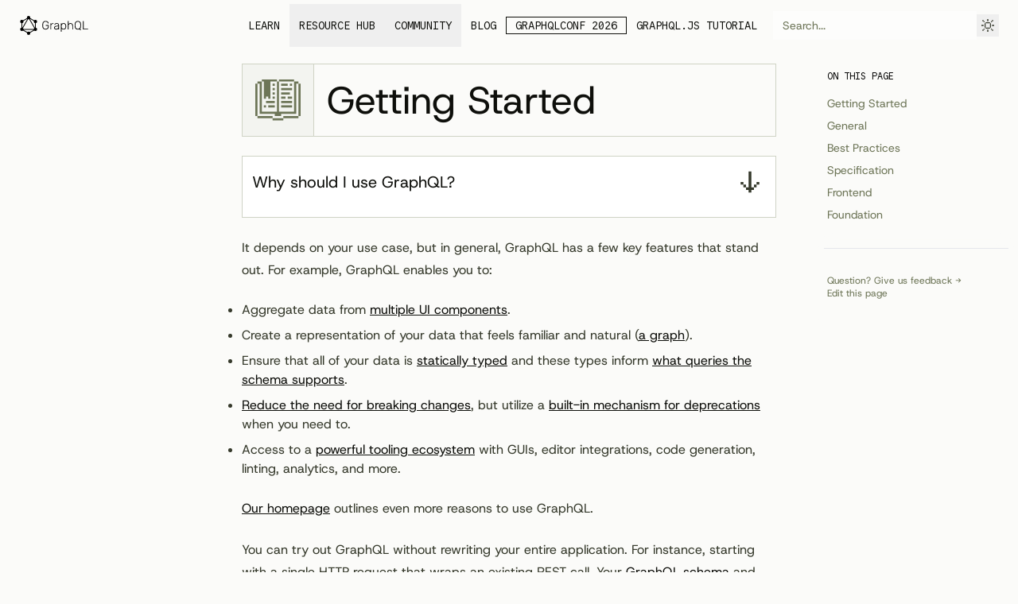

--- FILE ---
content_type: text/html; charset=utf-8
request_url: https://graphql.org/faq/
body_size: 21066
content:
<!DOCTYPE html><html lang="en"><head><meta charSet="utf-8"/><meta name="theme-color" content="#111" media="(prefers-color-scheme: dark)"/><meta name="viewport" content="width=device-width, initial-scale=1.0, viewport-fit=cover"/><style>:root{--nextra-primary-hue:319deg;--nextra-primary-saturation:100%;--nextra-primary-lightness:44.1%;--nextra-navbar-height:64px;--nextra-menu-height:3.75rem;--nextra-banner-height:2.5rem;--nextra-bg:251,251,249;}.dark{--nextra-primary-hue:319deg;--nextra-primary-saturation:100%;--nextra-primary-lightness:90%;--nextra-bg:15,15,12;}</style><title>FAQ | GraphQL</title><meta property="og:title" content="FAQ | GraphQL"/><meta property="twitter:site" content="@graphql"/><meta property="og:image" content="https://graphql-github-fqzow21ot-the-graph-ql-foundation.vercel.app/img/og-logo.png"/><meta name="twitter:card" content="summary"/><meta name="next-head-count" content="8"/><link rel="preload" href="/_next/static/media/70434a467ac4a08b-s.p.woff2" as="font" type="font/woff2" crossorigin="anonymous" data-next-font="size-adjust"/><link rel="preload" href="/_next/static/media/b8a2dcd8ba053f45-s.p.woff2" as="font" type="font/woff2" crossorigin="anonymous" data-next-font="size-adjust"/><link rel="preload" href="/_next/static/media/d2c053a71c898a63-s.p.woff2" as="font" type="font/woff2" crossorigin="anonymous" data-next-font="size-adjust"/><link rel="preload" href="/_next/static/css/66d57360622532f0.css" as="style"/><link rel="stylesheet" href="/_next/static/css/66d57360622532f0.css" data-n-g=""/><noscript data-n-css=""></noscript><script defer="" nomodule="" src="/_next/static/chunks/polyfills-42372ed130431b0a.js"></script><script src="/_next/static/chunks/webpack-26b0e9de39897898.js" defer=""></script><script src="/_next/static/chunks/framework-7d0e544e32a7a6cc.js" defer=""></script><script src="/_next/static/chunks/main-188e75be9247473d.js" defer=""></script><script src="/_next/static/chunks/pages/_app-ab69e33c9035ac64.js" defer=""></script><script src="/_next/static/chunks/3556-74b01286388048c1.js" defer=""></script><script src="/_next/static/chunks/5043-8456ab9b686ffd16.js" defer=""></script><script src="/_next/static/chunks/pages/faq-c5a8db580bf4214d.js" defer=""></script><script src="/_next/static/mFZ2jZWrHLaONh3JFo8JL/_buildManifest.js" defer=""></script><script src="/_next/static/mFZ2jZWrHLaONh3JFo8JL/_ssgManifest.js" defer=""></script></head><body><div id="__next"><style>
html {
  --font-sans: '__hostGrotesk_4b1926', '__hostGrotesk_Fallback_4b1926';
  --font-mono: '__commitMono_9d2e4e', '__commitMono_Fallback_9d2e4e';
}</style><script>((e,t,r,n,o,i,a,l)=>{let s=document.documentElement,u=["light","dark"];function c(t){(Array.isArray(e)?e:[e]).forEach(e=>{let r="class"===e,n=r&&i?o.map(e=>i[e]||e):o;r?(s.classList.remove(...n),s.classList.add(i&&i[t]?i[t]:t)):s.setAttribute(e,t)}),l&&u.includes(t)&&(s.style.colorScheme=t)}if(n)c(n);else try{let e=localStorage.getItem(t)||r,n=a&&"system"===e?window.matchMedia("(prefers-color-scheme: dark)").matches?"dark":"light":e;c(n)}catch(e){}})("class","theme","system",null,["light","dark"],null,true,true)</script><div dir="ltr"><script>document.documentElement.setAttribute('dir','ltr')</script><div class="nextra-nav-container sticky top-0 z-20 w-full bg-transparent print:hidden"><div class="pointer-events-none absolute inset-0 -z-10 h-[200%] backdrop-blur-[6.4px]" style="mask-image:linear-gradient(to bottom, #000 0% 50%, transparent 50% 100%);-webkit-mask-image:linear-gradient(to bottom, #000 0% 50%, transparent 50% 100%);background:linear-gradient(to bottom,rgb(var(--nextra-bg),.97) 0%, rgb(var(--nextra-bg),.5) 50% 100%)"></div><div class="pointer-events-none absolute inset-0 h-full translate-y-full bg-white/10" style="backdrop-filter:blur(8px) brightness(120%) saturate(113%);mask-image:linear-gradient(to bottom, black 0, black 1px, transparent 1px);-webkit-mask-image:linear-gradient(to bottom, black 0, black 1px, transparent 1px)"></div><nav class="mx-auto flex h-[var(--nextra-navbar-height)] max-w-[120rem] items-center justify-end pl-[max(env(safe-area-inset-left),1.5rem)] pr-[max(env(safe-area-inset-right),1.5rem)]"><a class="nextra-focus flex items-center hover:opacity-75" href="/"><svg xmlns="http://www.w3.org/2000/svg" style="fill:color(display-p3 .8824 0 .5961)" viewBox="0 0 367 100" class="nextra-logo h-6" title="GraphQL"><path fill-rule="evenodd" d="m50 6.468 37.7 21.766v43.532L50 93.532 12.3 71.766V28.234zM16.53 30.676v31.976l27.692-47.964zM50 13.14 18.078 68.43h63.844zm27.692 59.52H22.308L50 88.648zm5.778-10.008L55.778 14.688 83.47 30.676z" clip-rule="evenodd"></path><circle cx="14.41" cy="29.45" r="8.91"></circle><circle cx="14.41" cy="70.545" r="8.91"></circle><circle cx="50" cy="91.09" r="8.91"></circle><circle cx="85.585" cy="70.545" r="8.91"></circle><circle cx="85.585" cy="29.455" r="8.91"></circle><circle cx="50" cy="8.91" r="8.91"></circle><path d="M138.875 71.625q-7.812 0-12.125-4.5t-4.562-12.062q-.063-1.876-.063-5.938t.063-5.937q.25-7.563 4.562-12.063t12.125-4.5q5.313 0 8.938 2 3.624 2 5.375 4.75 1.812 2.688 1.937 4.813v.124q0 .501-.375.813-.375.313-.938.313h-1.374q-.562 0-.813-.25t-.5-1q-1.062-3.313-4.125-5.563-3-2.25-8.125-2.25-5.812 0-9.187 3.188-3.313 3.187-3.563 9.937-.062 1.875-.062 5.625t.062 5.625q.25 6.75 3.563 9.938 3.375 3.186 9.187 3.187 5.813 0 9.375-3.312 3.562-3.314 3.562-9.813v-3.187h-10.874q-.625 0-1-.376a1.58 1.58 0 0 1-.375-1.062v-.875q0-.625.375-1 .375-.437 1-.437h13.374q.688 0 1.063.374.375.376.375 1.063v5.5q0 4.999-2 8.813-2 3.811-5.812 5.937-3.813 2.125-9.063 2.125M165.941 71q-.625 0-1-.375t-.375-1V39.938q0-.625.375-1 .375-.438 1-.438h1q.625 0 1 .438.438.375.438 1v2.874q2.25-4.312 8.5-4.312h2.312q.625 0 1 .375t.375 1v.875q0 .625-.375 1t-1 .375h-2.687q-3.75 0-5.938 2.188-2.187 2.187-2.187 5.937v19.375q0 .625-.438 1-.375.375-1 .375zM194.557 71.625q-3 0-5.563-1.25T184.869 67q-1.5-2.126-1.5-4.687 0-4.125 3.313-6.75 3.374-2.625 9.062-3.376l9.875-1.374v-2.188q0-3.438-2.125-5.25-2.063-1.875-6.375-1.875-3.188 0-5.25 1.25-2 1.25-2.562 3-.25.75-.625 1.063-.313.25-.875.25h-.875q-.563 0-1-.376a1.5 1.5 0 0 1-.375-1q0-1.374 1.25-3.187 1.25-1.875 3.875-3.25t6.437-1.375q6.687 0 9.5 3.188 2.813 3.187 2.813 7.75v20.812q0 .625-.375 1-.376.375-1 .375h-1.063q-.625 0-1-.375t-.375-1v-2.937q-1.375 2.061-4.062 3.5-2.626 1.437-7 1.437m.625-3.625q4.561 0 7.5-3 2.937-3 2.937-8.625V54.25l-8.062 1.125q-5.125.687-7.75 2.375T187.182 62q0 2.875 2.375 4.438Q191.994 68 195.182 68M220.752 82.875q-.624 0-1-.375-.375-.375-.375-1V39.875q0-.625.375-1 .376-.375 1-.375h1.063q.625 0 1 .375t.375 1v2.938q3.626-4.938 10.5-4.938 6.75 0 9.937 4.313 3.25 4.25 3.438 10.5.063.624.062 2.062 0 1.437-.062 2.063-.187 6.25-3.438 10.562-3.187 4.25-9.937 4.25-6.813 0-10.5-4.937V81.5q0 .625-.375 1t-1 .375zM233.315 68q5.062 0 7.375-3.187 2.375-3.25 2.562-8.313.063-.625.063-1.75 0-5.813-2.25-9.5-2.25-3.75-7.75-3.75-4.938 0-7.438 3.313-2.5 3.25-2.687 7.687l-.063 2.438.063 2.437a12.8 12.8 0 0 0 1.187 5.125q1.125 2.375 3.375 3.938Q230.002 68 233.315 68M257.068 71q-.625 0-1-.375t-.375-1V28q0-.625.375-1t1-.375h1.063q.625 0 1 .375t.375 1v14.813q1.875-2.439 4.25-3.688 2.437-1.25 6.25-1.25 6.125 0 9.437 3.938 3.313 3.874 3.313 10.062v17.75q0 .625-.375 1t-1 .375h-1.063q-.625 0-1-.375t-.375-1V52.188q0-5.063-2.5-7.876-2.437-2.812-7.062-2.812-4.5 0-7.188 2.875-2.687 2.813-2.687 7.813v17.437q0 .625-.375 1t-1 .375zM321.682 75.063q-.938 0-2-1.438l-2.75-3.812q-3.75 1.812-8.75 1.812-16.062 0-16.5-17.25-.062-1.875-.062-5.25t.062-5.25q.25-8.5 4.625-12.875t11.875-4.375T320.057 31t4.625 12.875q.125 3.75.125 5.25t-.125 5.25q-.312 8.937-4.562 13.125l4 5.625q.187.376.187.688a1.2 1.2 0 0 1-.375.874 1.2 1.2 0 0 1-.875.376zm-13.5-7.188q5.625 0 8.938-3.375 3.375-3.437 3.625-10.437.125-3.75.125-4.938t-.125-4.937q-.25-7-3.625-10.376-3.375-3.437-8.938-3.437-5.562 0-8.937 3.438-3.375 3.375-3.625 10.374-.063 1.875-.063 4.938t.063 4.938q.25 6.999 3.562 10.437 3.375 3.375 9 3.375M336.126 71q-.625 0-1-.375t-.375-1v-41q0-.625.375-1t1-.375h1.188q.625 0 1 .375t.375 1V67.25h21.562q.688 0 1.063.375t.375 1.063v.937q0 .625-.438 1-.375.375-1 .375z"></path></svg></a><div class="flex-1"></div><nav class="-mx-2 flex overflow-x-auto px-2 py-1.5 xl:absolute xl:left-1/2 xl:-translate-x-1/2"><ul aria-orientation="horizontal" class="flex w-full items-center gap-2"><li class="max-md:hidden"><a class="typography-menu flex items-center text-neu-900 px-3 py-1 nextra-focus [text-box:trim-both_cap_alphabetic] leading-none hover:underline underline-offset-2 md:py-5 whitespace-nowrap max-md:hidden" aria-current="false" href="/learn/">Learn</a></li><li class="max-md:hidden"><button type="button" aria-disabled="false" tabindex="0" aria-expanded="false" data-base-ui-navigation-menu-trigger="" class="typography-menu flex items-center text-neu-900 px-3 py-1 nextra-focus [text-box:trim-both_cap_alphabetic] leading-none hover:underline underline-offset-2 md:py-5 focus-visible:nextra-focusable flex items-center gap-1.5 whitespace-nowrap data-[popup-open]:underline max-md:hidden">Resource Hub</button></li><li class="max-md:hidden"><button type="button" aria-disabled="false" tabindex="0" aria-expanded="false" data-base-ui-navigation-menu-trigger="" class="typography-menu flex items-center text-neu-900 px-3 py-1 nextra-focus [text-box:trim-both_cap_alphabetic] leading-none hover:underline underline-offset-2 md:py-5 focus-visible:nextra-focusable flex items-center gap-1.5 whitespace-nowrap data-[popup-open]:underline max-md:hidden">Community</button></li><li class="max-md:hidden"><a class="typography-menu flex items-center text-neu-900 px-3 py-1 nextra-focus [text-box:trim-both_cap_alphabetic] leading-none hover:underline underline-offset-2 md:py-5 whitespace-nowrap max-md:hidden" aria-current="false" href="/blog/">Blog</a></li><li class="max-md:hidden"><a class="typography-menu flex items-center text-neu-900 px-3 py-1 nextra-focus [text-box:trim-both_cap_alphabetic] leading-none hover:underline underline-offset-2 md:py-5 whitespace-nowrap max-md:hidden" aria-current="false" href="/conf/2026/"><span class="relative block before:absolute before:-inset-x-3 before:-inset-y-1 before:border before:border-current [a:has(&gt;&amp;)]:text-pri-base dark:[a:has(&gt;&amp;)]:text-pri-light [a:hover:has(&gt;&amp;)]:no-underline [a:hover_&amp;]:before:border-transparent">GraphQLConf<span class="max-xl:hidden"> 2026</span></span></a></li><li class="max-md:hidden"><a class="typography-menu flex items-center text-neu-900 px-3 py-1 nextra-focus [text-box:trim-both_cap_alphabetic] leading-none hover:underline underline-offset-2 md:py-5 whitespace-nowrap max-md:hidden" aria-current="false" href="/graphql-js/">GraphQL.JS Tutorial</a></li></ul></nav><div class="not-prose relative flex items-center text-neu-900 block select-none text-sm max-md:hidden [&amp;&gt;input::placeholder]:text-neu-700 [&amp;&gt;input]:bg-neu-0/[.55] [&amp;&gt;input]:text-neu-900"><input spellcheck="false" class="px-3 py-2 transition-colors w-full md:w-64 text-base leading-tight md:text-sm bg-black/[.05] dark:bg-neu-100/10 placeholder:text-neu-500 contrast-more:border contrast-more:border-current [&amp;::-webkit-search-cancel-button]:_appearance-none" autoComplete="off" placeholder="Search..." id="headlessui-combobox-input-:R5n556:" role="combobox" type="search" aria-expanded="false" aria-autocomplete="list" data-headlessui-state="" value=""/></div><button type="button" tabindex="0" role="combobox" aria-expanded="false" aria-haspopup="listbox" aria-label="Change theme" title="Change theme" class="gql-focus-visible relative cursor-pointer text-neu-800 transition-colors before:absolute before:-inset-2 hover:bg-neu-100 hover:text-neu-900 focus-visible:outline-offset-4 dark:text-neu-700 dark:hover:bg-neu-50/50 max-lg:hidden [&amp;_span]:hidden"><div class="flex items-center gap-2 border border-transparent p-[5px] [[aria-expanded=true]&gt;&amp;]:border-neu-300 [[aria-expanded=true]&gt;&amp;]:bg-neu-0 [[aria-expanded=true]&gt;&amp;]:dark:border-neu-100"><svg fill="currentColor" viewBox="0 0 14 14" height="16"><path fill-rule="evenodd" d="M7.583 0H6.417v2.333h1.166zM0 6.417v1.166h2.333V6.417zm11.667 0H14v1.166h-2.333zM7.583 14H6.417v-2.333h1.166zM4.667 3.5h4.666v1.167H4.667zm0 5.833H3.5V4.667h1.167zm0 0V10.5h4.666V9.333H10.5V4.667H9.333v4.666zm7-8.166h1.166v1.166h-1.166zm0 1.166V3.5H10.5V2.333zm1.166 10.5h-1.166v-1.166h1.166zm-1.166-1.166H10.5V10.5h1.167zm-9.334-10.5H1.167v1.166h1.166V3.5H3.5V2.333H2.333zM1.167 12.833h1.166v-1.166H3.5V10.5H2.333v1.167H1.167z" clip-rule="evenodd"></path></svg><span class="text-sm capitalize leading-none sr-only">light</span></div></button><input style="clip:rect(0 0 0 0);overflow:hidden;white-space:nowrap;position:fixed;top:0;left:0;border:0;padding:0;width:1px;height:1px;margin:-1px" tabindex="-1" aria-hidden="true" value="light"/><button class="_transition nextra-hamburger p-2 text-pri-base md:hidden" aria-label="Menu" type="button" data-headlessui-state=""><svg fill="currentColor" viewBox="0 0 24 24" class="size-5"><path d="M4 6h16v2H4zm0 5h16v2H4zm16 5H4v2h16z"></path></svg></button></nav></div><div class="mx-auto flex pb-8 xl:pb-12 max-w-[90rem]"><div class="h-0 w-64 shrink-0 max-xl:hidden"></div><div class="[transition:background-color_1.5s_ease] bg-transparent"></div><aside class="nextra-sidebar-container flex flex-col motion-reduce:transform-none motion-reduce:transition-none md:top-16 md:shrink-0 [.resizing_&amp;]:transition-none transition-gpu duration-300 ease-in-out print:hidden md:w-64 md:hidden max-md:[transform:translate3d(0,-100%,0)]"><div class="px-4 pt-4 md:hidden"><div class="not-prose relative flex items-center text-neu-900 block select-none text-sm text-neu-500"><input spellcheck="false" class="px-3 py-2 transition-colors w-full md:w-64 text-base leading-tight md:text-sm bg-black/[.05] dark:bg-neu-100/10 placeholder:text-neu-500 contrast-more:border contrast-more:border-current [&amp;::-webkit-search-cancel-button]:_appearance-none" autoComplete="off" placeholder="Search..." id="headlessui-combobox-input-:Rmrjd6:" role="combobox" type="search" aria-expanded="false" aria-autocomplete="list" data-headlessui-state="" value=""/></div></div><div class="overflow-y-auto grow p-4 md:h-[calc(100vh-var(--nextra-navbar-height)-var(--nextra-menu-height))] xl:pl-0 nextra-scrollbar"></div><div class="nextra-sidebar-footer sticky bottom-0 mx-3 flex items-center gap-2 px-1 py-4 xl:ml-0.5 xl:mr-0 xl:px-0"><div class="flex grow flex-col"><button type="button" tabindex="0" role="combobox" aria-expanded="false" aria-haspopup="listbox" aria-label="Change theme" title="Change theme" class="gql-focus-visible relative cursor-pointer text-neu-800 transition-colors before:absolute before:-inset-2 hover:bg-neu-100 hover:text-neu-900 focus-visible:outline-offset-4 dark:text-neu-700 dark:hover:bg-neu-50/50"><div class="flex items-center gap-2 border border-transparent p-[5px] [[aria-expanded=true]&gt;&amp;]:border-neu-300 [[aria-expanded=true]&gt;&amp;]:bg-neu-0 [[aria-expanded=true]&gt;&amp;]:dark:border-neu-100"><svg fill="currentColor" viewBox="0 0 14 14" height="16"><path fill-rule="evenodd" d="M7.583 0H6.417v2.333h1.166zM0 6.417v1.166h2.333V6.417zm11.667 0H14v1.166h-2.333zM7.583 14H6.417v-2.333h1.166zM4.667 3.5h4.666v1.167H4.667zm0 5.833H3.5V4.667h1.167zm0 0V10.5h4.666V9.333H10.5V4.667H9.333v4.666zm7-8.166h1.166v1.166h-1.166zm0 1.166V3.5H10.5V2.333zm1.166 10.5h-1.166v-1.166h1.166zm-1.166-1.166H10.5V10.5h1.167zm-9.334-10.5H1.167v1.166h1.166V3.5H3.5V2.333H2.333zM1.167 12.833h1.166v-1.166H3.5V10.5H2.333v1.167H1.167z" clip-rule="evenodd"></path></svg><span class="text-sm capitalize leading-none text-neu-800">light</span></div></button><input style="clip:rect(0 0 0 0);overflow:hidden;white-space:nowrap;position:fixed;top:0;left:0;border:0;padding:0;width:1px;height:1px;margin:-1px" tabindex="-1" aria-hidden="true" value="light"/></div><button class="_transition p-2 text-neu-800 hover:bg-neu-100 hover:text-neu-900 dark:hover:bg-neu-500/5 max-md:hidden" title="Hide sidebar" type="button" data-headlessui-state=""><svg width="32" height="32" fill="currentColor" viewBox="0 0 32 32" class="size-5"><path d="M8 26.667H5.333V5.333H8zm10.667-4H16V20h2.667zm-2.667-8h10.667v2.666H16V20h-2.667v-2.667h-2.666v-2.666h2.666V12H16zM18.667 12H16V9.333h2.667z"></path></svg></button></div></aside><nav class="nextra-toc order-last max-xl:hidden w-64 shrink-0 print:hidden" aria-label="table of contents"><div class="nextra-scrollbar sticky top-16 overflow-y-auto px-4 pt-6 text-sm [hyphens:auto] max-h-[calc(100vh-var(--nextra-navbar-height)-env(safe-area-inset-bottom))] ltr:-mr-4 rtl:-ml-4"><p class="typography-menu mb-4 text-xs">On This Page</p><ul><li class="_my-2 _scroll-my-6 _scroll-py-6"><a href="#getting-started" class="gql-focus-visible break-words text-neu-700 hover:text-neu-800 hover:underline contrast-more:text-neu-900 block">Getting Started</a></li><li class="_my-2 _scroll-my-6 _scroll-py-6"><a href="#general" class="gql-focus-visible break-words text-neu-700 hover:text-neu-800 hover:underline contrast-more:text-neu-900 block">General</a></li><li class="_my-2 _scroll-my-6 _scroll-py-6"><a href="#best-practices" class="gql-focus-visible break-words text-neu-700 hover:text-neu-800 hover:underline contrast-more:text-neu-900 block">Best Practices</a></li><li class="_my-2 _scroll-my-6 _scroll-py-6"><a href="#specification" class="gql-focus-visible break-words text-neu-700 hover:text-neu-800 hover:underline contrast-more:text-neu-900 block">Specification</a></li><li class="_my-2 _scroll-my-6 _scroll-py-6"><a href="#frontend" class="gql-focus-visible break-words text-neu-700 hover:text-neu-800 hover:underline contrast-more:text-neu-900 block">Frontend</a></li><li class="_my-2 _scroll-my-6 _scroll-py-6"><a href="#foundation" class="gql-focus-visible break-words text-neu-700 hover:text-neu-800 hover:underline contrast-more:text-neu-900 block">Foundation</a></li></ul><div class="nextra-toc-footer mt-8 bg-[rgb(var(--nextra-bg))] pt-8 sticky bottom-0 flex flex-col items-start gap-2 pb-8 -mx-1 px-1"><a rel="noopener noreferrer" target="_blank" class="text-xs text-neu-700 hover:text-neu-800 hover:underline" href="https://github.com/graphql/graphql.github.io/issues/new?title=Feedback%20for%20%E2%80%9CFAQ%E2%80%9D&amp;labels=feedback">Question? Give us feedback →</a><a class="nextra-focus text-xs text-neu-700 hover:text-neu-800 hover:underline" href="https://github.com/graphql/graphql.github.io/tree/source/src/pages/faq/index.mdx">Edit this page</a><button class="_transition flex items-center gap-1.5 opacity-0 text-xs text-neu-700 hover:text-neu-800 hover:underline" aria-hidden="true" type="button" disabled="" data-headlessui-state="disabled" data-disabled=""><svg viewBox="0 0 24 24" stroke="currentColor" fill="none" stroke-width="2" height="16" class="-rotate-90 rounded-full border border-current"><path d="M9 5l7 7-7 7" stroke-linecap="round" stroke-linejoin="round"></path></svg></button></div></div></nav><div id="reach-skip-nav"></div><article class="w-full break-words nextra-content flex min-h-[calc(100vh-var(--nextra-navbar-height))] min-w-0 justify-center pr-[calc(env(safe-area-inset-right)-1.5rem)] pb-8"><main class="w-full min-w-0 max-w-6xl px-6 pt-4 md:px-12"><h1 class="typography-h1 hidden">Frequently Asked Questions</h1>
<div><div data-heading="true" class="mb-4 mt-8 flex items-center border border-neu-400 first:mt-0 dark:border-neu-100"><div class="flex size-[90px] shrink-0 items-center justify-center border-r border-inherit bg-neu-100 p-4 dark:bg-neu-50/50"><svg width="48" height="44" fill="#6d7557" viewBox="0 0 48 44" class="size-full text-neu-800"><path d="M48 4.575h-2.28V38.85H48zM45.72 38.85H29.715v2.295H45.72zM38.865 4.575h-2.28v2.28h2.28zm0 13.71H34.29v2.28h4.575zm0 9.135h-11.43v2.295h11.43zm0-4.56h-11.43v2.28h11.43zm-6.855-4.575h-4.575v2.28h4.575zm4.575-4.575h-9.15v2.295h9.15zm2.28-4.575h-11.43v2.295h11.43zm-4.575-4.56h-6.855v2.28h6.855zM41.145 0h-15.99v2.28h15.99zm-11.43 41.145H18.3v2.28h11.415zm-9.135-22.86H18.3v2.28h2.28zm0-4.575H18.3v2.295h2.28zm0-4.575H18.3v2.295h2.28zm0-4.56H18.3v2.28h2.28zM18.3 38.85H2.295v2.295H18.3zm2.28-11.43h-6.855v2.295h6.855zm0-4.56h-9.15v2.28h9.15zm-9.15 4.56H9.15v2.295h2.28z"></path><path d="M9.15 20.565h2.28v-2.28h2.295v2.28h2.28V2.28h6.855V0H6.87v2.28h2.28z"></path><path d="M4.575 36.57H20.58v2.28h6.855v-2.28H43.44V4.575h2.28V2.28h-4.575v32.01h-15.99V2.28H22.86v32.01H6.87V2.28H2.295v2.295h2.28zM2.295 4.575H0V38.85h2.295z"></path></svg></div><h2 id="getting-started" class="typography-h2 mt-2 text-neu-900 !mt-0 flex-1 px-4 text-neu-900">Getting Started<a href="#getting-started" class="nextra-focus subheading-anchor" aria-label="Permalink for this section"></a></h2></div>
<details class="group mt-4 border border-neu-400 bg-neu-0 *:px-3 dark:border-neu-100 lg:mt-6 [&amp;:first-of-type]:border-t [&amp;&gt;:last-child]:mb-3 [&amp;&gt;p:first-of-type]:!mt-3"><summary class="gql-focus-visible flex cursor-pointer list-none items-center justify-between gap-4 p-3 hover:bg-neu-100 group-open:border-b group-open:border-neu-400 dark:hover:bg-neu-50/50 dark:group-open:border-neu-100 [&amp;::-webkit-details-marker]:hidden"><h3 id="why-should-i-use-graphql" class="typography-body-lg text-neu-900">Why should I use GraphQL?</h3><svg width="40" height="40" fill="currentColor" viewBox="0 0 40 40" class="size-10 shrink-0 text-neu-800 group-open:rotate-180"><path fill-rule="evenodd" d="M18.333 6.667h3.334v20H25V30h-3.333v3.333h-3.334V30H15v-3.334h3.333zm-6.666 16.666v3.334H15v-3.334zm0 0V20H8.333v3.333zm16.666 0v3.334H25v-3.334zm0 0V20h3.334v3.333z" clip-rule="evenodd"></path></svg></summary></details>
<p class="[&amp;:not(:first-child)]:_mt-6 _leading-7">It depends on your use case, but in general, GraphQL has a few key features that stand out. For example, GraphQL enables you to:</p>
<ul class="[:is(ol,ul)_&amp;]:_my-3 [&amp;:not(:first-child)]:_mt-6 _list-disc ltr:_ml-6 rtl:_mr-6">
<li class="_my-2">Aggregate data from <a class="gql-focus-visible typography-link text-neu-900 underline-offset-2" href="/learn/queries/#fragments">multiple UI components</a>.</li>
<li class="_my-2">Create a representation of your data that feels familiar and natural (<a class="gql-focus-visible typography-link text-neu-900 underline-offset-2" href="/learn/thinking-in-graphs/#it-s-graphs-all-the-way-down">a graph</a>).</li>
<li class="_my-2">Ensure that all of your data is <a class="gql-focus-visible typography-link text-neu-900 underline-offset-2" href="/learn/schema/">statically typed</a> and these types inform <a class="gql-focus-visible typography-link text-neu-900 underline-offset-2" href="/learn/introspection/">what queries the schema supports</a>.</li>
<li class="_my-2"><a class="gql-focus-visible typography-link text-neu-900 underline-offset-2" href="/learn/best-practices/#versioning">Reduce the need for breaking changes</a>, but utilize a <a rel="noopener noreferrer" target="_blank" href="https://spec.graphql.org/draft/#sec--deprecated" class="gql-focus-visible typography-link text-neu-900 underline-offset-2">built-in mechanism for deprecations</a> when you need to.</li>
<li class="_my-2">Access to a <a class="gql-focus-visible typography-link text-neu-900 underline-offset-2" href="/code/#generic-tools">powerful tooling ecosystem</a> with GUIs, editor integrations, code generation, linting, analytics, and more.</li>
</ul>
<p class="[&amp;:not(:first-child)]:_mt-6 _leading-7"><a class="gql-focus-visible typography-link text-neu-900 underline-offset-2" href="/">Our homepage</a> outlines even more reasons to use GraphQL.</p>
<p class="[&amp;:not(:first-child)]:_mt-6 _leading-7">You can try out GraphQL without rewriting your entire application. For instance, starting with a single HTTP request that wraps an existing REST call. Your <a class="gql-focus-visible typography-link text-neu-900 underline-offset-2" href="/learn/thinking-in-graphs/#shared-language">GraphQL schema</a> and <a class="gql-focus-visible typography-link text-neu-900 underline-offset-2" href="/learn/thinking-in-graphs/#business-logic-layer">business domain model</a> can expand gradually. We recommend focusing on one use case at first and only building the part of the schema needed for that.</p>
<details class="group mt-4 border border-neu-400 bg-neu-0 *:px-3 dark:border-neu-100 lg:mt-6 [&amp;:first-of-type]:border-t [&amp;&gt;:last-child]:mb-3 [&amp;&gt;p:first-of-type]:!mt-3"><summary class="gql-focus-visible flex cursor-pointer list-none items-center justify-between gap-4 p-3 hover:bg-neu-100 group-open:border-b group-open:border-neu-400 dark:hover:bg-neu-50/50 dark:group-open:border-neu-100 [&amp;::-webkit-details-marker]:hidden"><h3 id="does-graphql-replace-rest" class="typography-body-lg text-neu-900">Does GraphQL replace REST?</h3><svg width="40" height="40" fill="currentColor" viewBox="0 0 40 40" class="size-10 shrink-0 text-neu-800 group-open:rotate-180"><path fill-rule="evenodd" d="M18.333 6.667h3.334v20H25V30h-3.333v3.333h-3.334V30H15v-3.334h3.333zm-6.666 16.666v3.334H15v-3.334zm0 0V20H8.333v3.333zm16.666 0v3.334H25v-3.334zm0 0V20h3.334v3.333z" clip-rule="evenodd"></path></svg></summary></details>
<p class="[&amp;:not(:first-child)]:_mt-6 _leading-7">No, not necessarily. They both handle APIs and can <a class="gql-focus-visible typography-link text-neu-900 underline-offset-2" href="/learn/thinking-in-graphs/#business-logic-layer">serve similar purposes</a> from a business perspective. GraphQL is often considered an alternative to REST, but it’s not a definitive replacement.</p>
<p class="[&amp;:not(:first-child)]:_mt-6 _leading-7">GraphQL and REST can actually co-exist in your stack. For example, you can abstract REST APIs behind a <a rel="noopener noreferrer" target="_blank" href="https://www.howtographql.com/advanced/1-server/" class="gql-focus-visible typography-link text-neu-900 underline-offset-2">GraphQL server</a>. This can be done by masking your REST endpoint into a GraphQL endpoint using <a class="gql-focus-visible typography-link text-neu-900 underline-offset-2" href="/learn/execution/#root-fields-resolvers">root resolvers</a>.</p>
<p class="[&amp;:not(:first-child)]:_mt-6 _leading-7">For an opinionated perspective on how GraphQL compares to REST, check out <a rel="noopener noreferrer" target="_blank" href="https://www.howtographql.com/basics/1-graphql-is-the-better-rest/" class="gql-focus-visible typography-link text-neu-900 underline-offset-2">How To GraphQL</a>.</p>
<details class="group mt-4 border border-neu-400 bg-neu-0 *:px-3 dark:border-neu-100 lg:mt-6 [&amp;:first-of-type]:border-t [&amp;&gt;:last-child]:mb-3 [&amp;&gt;p:first-of-type]:!mt-3"><summary class="gql-focus-visible flex cursor-pointer list-none items-center justify-between gap-4 p-3 hover:bg-neu-100 group-open:border-b group-open:border-neu-400 dark:hover:bg-neu-50/50 dark:group-open:border-neu-100 [&amp;::-webkit-details-marker]:hidden"><h3 id="is-graphql-a-database-language-like-sql" class="typography-body-lg text-neu-900">Is GraphQL a database language like SQL?</h3><svg width="40" height="40" fill="currentColor" viewBox="0 0 40 40" class="size-10 shrink-0 text-neu-800 group-open:rotate-180"><path fill-rule="evenodd" d="M18.333 6.667h3.334v20H25V30h-3.333v3.333h-3.334V30H15v-3.334h3.333zm-6.666 16.666v3.334H15v-3.334zm0 0V20H8.333v3.333zm16.666 0v3.334H25v-3.334zm0 0V20h3.334v3.333z" clip-rule="evenodd"></path></svg></summary></details>
<p class="[&amp;:not(:first-child)]:_mt-6 _leading-7">No, but this is a common misconception.</p>
<p class="[&amp;:not(:first-child)]:_mt-6 _leading-7">GraphQL is a specification typically used for remote client-server communications. Unlike SQL, GraphQL is agnostic to the data source(s) used to retrieve data and persist changes. Accessing and manipulating data is performed with arbitrary functions called <a class="gql-focus-visible typography-link text-neu-900 underline-offset-2" href="/learn/execution/">resolvers</a>. GraphQL coordinates and aggregates the data from these resolver functions, then returns the result to the client. Generally, these resolver functions should delegate to a <a class="gql-focus-visible typography-link text-neu-900 underline-offset-2" href="/learn/thinking-in-graphs/#business-logic-layer">business logic layer</a> responsible for communicating with the various underlying data sources. These data sources could be remote APIs, databases, <a class="gql-focus-visible typography-link text-neu-900 underline-offset-2" href="/learn/caching/">local cache</a>, and nearly anything else your programming language can access.</p>
<p class="[&amp;:not(:first-child)]:_mt-6 _leading-7">For more information on how to get GraphQL to interact with your database, check out our <a class="gql-focus-visible typography-link text-neu-900 underline-offset-2" href="/learn/execution/#root-fields-resolvers">documentation on resolvers</a>.</p>
<details class="group mt-4 border border-neu-400 bg-neu-0 *:px-3 dark:border-neu-100 lg:mt-6 [&amp;:first-of-type]:border-t [&amp;&gt;:last-child]:mb-3 [&amp;&gt;p:first-of-type]:!mt-3"><summary class="gql-focus-visible flex cursor-pointer list-none items-center justify-between gap-4 p-3 hover:bg-neu-100 group-open:border-b group-open:border-neu-400 dark:hover:bg-neu-50/50 dark:group-open:border-neu-100 [&amp;::-webkit-details-marker]:hidden"><h3 id="how-can-i-learn-graphql" class="typography-body-lg text-neu-900">How can I learn GraphQL?</h3><svg width="40" height="40" fill="currentColor" viewBox="0 0 40 40" class="size-10 shrink-0 text-neu-800 group-open:rotate-180"><path fill-rule="evenodd" d="M18.333 6.667h3.334v20H25V30h-3.333v3.333h-3.334V30H15v-3.334h3.333zm-6.666 16.666v3.334H15v-3.334zm0 0V20H8.333v3.333zm16.666 0v3.334H25v-3.334zm0 0V20h3.334v3.333z" clip-rule="evenodd"></path></svg></summary></details>
<p class="[&amp;:not(:first-child)]:_mt-6 _leading-7">There are many resources available to help you learn GraphQL, including this website. In <a class="gql-focus-visible typography-link text-neu-900 underline-offset-2" href="/learn/">our documentation</a>, you’ll find a series of articles that explain essential GraphQL concepts and how they work. Our <a class="gql-focus-visible typography-link text-neu-900 underline-offset-2" href="/community/">Community page</a> is full of resources to reference and groups to join.</p>
<p class="[&amp;:not(:first-child)]:_mt-6 _leading-7">For more practical guides, visit the <a rel="noopener noreferrer" target="_blank" href="https://www.howtographql.com/" class="gql-focus-visible typography-link text-neu-900 underline-offset-2">How to GraphQL</a> fullstack tutorial website. We also have a free online course with edX, <a rel="noopener noreferrer" target="_blank" href="https://www.edx.org/course/exploring-graphql-a-query-language-for-apis" class="gql-focus-visible typography-link text-neu-900 underline-offset-2">Exploring GraphQL: A Query Language for APIs</a>.</p>
<p class="[&amp;:not(:first-child)]:_mt-6 _leading-7">Before you start your learning journey, make sure you know <a rel="noopener noreferrer" target="_blank" href="https://www.codenewbie.org/blogs/an-intro-to-apis" class="gql-focus-visible typography-link text-neu-900 underline-offset-2">what an API is</a> and how communication generally works between client and server.</p>
<details class="group mt-4 border border-neu-400 bg-neu-0 *:px-3 dark:border-neu-100 lg:mt-6 [&amp;:first-of-type]:border-t [&amp;&gt;:last-child]:mb-3 [&amp;&gt;p:first-of-type]:!mt-3"><summary class="gql-focus-visible flex cursor-pointer list-none items-center justify-between gap-4 p-3 hover:bg-neu-100 group-open:border-b group-open:border-neu-400 dark:hover:bg-neu-50/50 dark:group-open:border-neu-100 [&amp;::-webkit-details-marker]:hidden"><h3 id="is-graphql-only-for-react-or-javascript-developers" class="typography-body-lg text-neu-900">Is GraphQL only for React or JavaScript developers?</h3><svg width="40" height="40" fill="currentColor" viewBox="0 0 40 40" class="size-10 shrink-0 text-neu-800 group-open:rotate-180"><path fill-rule="evenodd" d="M18.333 6.667h3.334v20H25V30h-3.333v3.333h-3.334V30H15v-3.334h3.333zm-6.666 16.666v3.334H15v-3.334zm0 0V20H8.333v3.333zm16.666 0v3.334H25v-3.334zm0 0V20h3.334v3.333z" clip-rule="evenodd"></path></svg></summary></details>
<p class="[&amp;:not(:first-child)]:_mt-6 _leading-7">No, not at all. <a rel="noopener noreferrer" target="_blank" href="https://spec.graphql.org/" class="gql-focus-visible typography-link text-neu-900 underline-offset-2">GraphQL is a specification</a> that can be <a class="gql-focus-visible typography-link text-neu-900 underline-offset-2" href="/learn/schema/#type-language">implemented in any language</a>. Our <a class="gql-focus-visible typography-link text-neu-900 underline-offset-2" href="/code/">Code page</a> contains a long list of libraries in many different programming languages to help with that.</p>
<p class="[&amp;:not(:first-child)]:_mt-6 _leading-7">It’s understandable why you’d think this, though. GraphQL was introduced at a <a rel="noopener noreferrer" target="_blank" href="https://www.youtube.com/watch?v=9sc8Pyc51uU" class="gql-focus-visible typography-link text-neu-900 underline-offset-2">React conference</a> and <a class="gql-focus-visible typography-link text-neu-900 underline-offset-2" href="/graphql-js/">GraphQL.js</a> is one of the most widely used implementations to date. We know this can be confusing, so we’re working to improve our documentation and add more code samples that aren’t written in JavaScript.</p><div data-heading="true" class="mb-4 mt-8 flex items-center border border-neu-400 first:mt-0 dark:border-neu-100"><div class="flex size-[90px] shrink-0 items-center justify-center border-r border-inherit bg-neu-100 p-4 dark:bg-neu-50/50"><svg width="48" height="48" fill="#6d7557" viewBox="0 0 48 48" class="size-full text-neu-800"><g clip-path="url(#general_svg__a)"><path d="M43.428 6.863h-2.28v38.85h2.28zm-2.28-2.295h-2.295v2.295h2.295zm-2.295-2.28h-2.28v2.28h2.28zm-.003 9.135h-2.28V9.15h-2.28V6.862h-2.295V4.569H4.578V48H38.85zm-2.28 34.29H6.858V6.862h20.565v9.135h9.15zm.003-45.72H6.858v2.295h29.715z"></path><path d="M31.998 38.858H11.433v2.28h20.565zm0-9.15H11.433v2.294h20.565zm0-9.135H11.433v2.28h20.565zm-11.43-9.15h-9.135v2.295h9.135z"></path></g><defs><clipPath id="general_svg__a"><path fill="#fff" d="M0 0h48v48H0z"></path></clipPath></defs></svg></div><h2 id="general" class="typography-h2 mt-2 text-neu-900 !mt-0 flex-1 px-4 text-neu-900">General<a href="#general" class="nextra-focus subheading-anchor" aria-label="Permalink for this section"></a></h2></div>
<details class="group mt-4 border border-neu-400 bg-neu-0 *:px-3 dark:border-neu-100 lg:mt-6 [&amp;:first-of-type]:border-t [&amp;&gt;:last-child]:mb-3 [&amp;&gt;p:first-of-type]:!mt-3"><summary class="gql-focus-visible flex cursor-pointer list-none items-center justify-between gap-4 p-3 hover:bg-neu-100 group-open:border-b group-open:border-neu-400 dark:hover:bg-neu-50/50 dark:group-open:border-neu-100 [&amp;::-webkit-details-marker]:hidden"><h3 id="is-graphql-frontend-or-backend" class="typography-body-lg text-neu-900">Is GraphQL frontend or backend?</h3><svg width="40" height="40" fill="currentColor" viewBox="0 0 40 40" class="size-10 shrink-0 text-neu-800 group-open:rotate-180"><path fill-rule="evenodd" d="M18.333 6.667h3.334v20H25V30h-3.333v3.333h-3.334V30H15v-3.334h3.333zm-6.666 16.666v3.334H15v-3.334zm0 0V20H8.333v3.333zm16.666 0v3.334H25v-3.334zm0 0V20h3.334v3.333z" clip-rule="evenodd"></path></svg></summary></details>
<p class="[&amp;:not(:first-child)]:_mt-6 _leading-7">Both. GraphQL specifies how you can <a rel="noopener noreferrer" target="_blank" href="https://www.howtographql.com/basics/3-big-picture/" class="gql-focus-visible typography-link text-neu-900 underline-offset-2">exchange information between client and server</a>. This includes how the server can indicate <a class="gql-focus-visible typography-link text-neu-900 underline-offset-2" href="/learn/introspection/">what data and operations are available</a>, how the client should <a class="gql-focus-visible typography-link text-neu-900 underline-offset-2" href="/learn/queries/">format requests</a>, how the server should <a class="gql-focus-visible typography-link text-neu-900 underline-offset-2" href="/learn/execution/">execute these queries</a>, and what the client will <a class="gql-focus-visible typography-link text-neu-900 underline-offset-2" href="/learn/serving-over-http/#response">receive in response</a>.</p>
<details class="group mt-4 border border-neu-400 bg-neu-0 *:px-3 dark:border-neu-100 lg:mt-6 [&amp;:first-of-type]:border-t [&amp;&gt;:last-child]:mb-3 [&amp;&gt;p:first-of-type]:!mt-3"><summary class="gql-focus-visible flex cursor-pointer list-none items-center justify-between gap-4 p-3 hover:bg-neu-100 group-open:border-b group-open:border-neu-400 dark:hover:bg-neu-50/50 dark:group-open:border-neu-100 [&amp;::-webkit-details-marker]:hidden"><h3 id="does-graphql-use-http" class="typography-body-lg text-neu-900">Does GraphQL use HTTP?</h3><svg width="40" height="40" fill="currentColor" viewBox="0 0 40 40" class="size-10 shrink-0 text-neu-800 group-open:rotate-180"><path fill-rule="evenodd" d="M18.333 6.667h3.334v20H25V30h-3.333v3.333h-3.334V30H15v-3.334h3.333zm-6.666 16.666v3.334H15v-3.334zm0 0V20H8.333v3.333zm16.666 0v3.334H25v-3.334zm0 0V20h3.334v3.333z" clip-rule="evenodd"></path></svg></summary></details>
<p class="[&amp;:not(:first-child)]:_mt-6 _leading-7">Yes, <a class="gql-focus-visible typography-link text-neu-900 underline-offset-2" href="/learn/best-practices/#http">GraphQL is typically served over HTTP</a>. This is largely due to how pervasive the HTTP protocol is in our industry. But it helps that you can try out GraphQL by creating <a href="#why-should-i-use-graphql" class="gql-focus-visible typography-link text-neu-900 underline-offset-2">a single HTTP request</a>. Guidelines for setting up a GraphQL server to operate over HTTP are available in our <a class="gql-focus-visible typography-link text-neu-900 underline-offset-2" href="/learn/serving-over-http/">Serving over HTTP</a> documentation.</p>
<p class="[&amp;:not(:first-child)]:_mt-6 _leading-7">While HTTP is the most common choice for client-server protocol, it’s not the only one. GraphQL is agnostic to the transport layer. So, for example, you could use <a rel="noopener noreferrer" target="_blank" href="https://developer.mozilla.org/en-US/docs/Web/API/WebSockets_API" class="gql-focus-visible typography-link text-neu-900 underline-offset-2">WebSockets</a> for GraphQL subscriptions instead of HTTP to consume realtime data.</p>
<details class="group mt-4 border border-neu-400 bg-neu-0 *:px-3 dark:border-neu-100 lg:mt-6 [&amp;:first-of-type]:border-t [&amp;&gt;:last-child]:mb-3 [&amp;&gt;p:first-of-type]:!mt-3"><summary class="gql-focus-visible flex cursor-pointer list-none items-center justify-between gap-4 p-3 hover:bg-neu-100 group-open:border-b group-open:border-neu-400 dark:hover:bg-neu-50/50 dark:group-open:border-neu-100 [&amp;::-webkit-details-marker]:hidden"><h3 id="how-does-graphql-affect-my-products-performance" class="typography-body-lg text-neu-900">How does GraphQL affect my product’s performance?</h3><svg width="40" height="40" fill="currentColor" viewBox="0 0 40 40" class="size-10 shrink-0 text-neu-800 group-open:rotate-180"><path fill-rule="evenodd" d="M18.333 6.667h3.334v20H25V30h-3.333v3.333h-3.334V30H15v-3.334h3.333zm-6.666 16.666v3.334H15v-3.334zm0 0V20H8.333v3.333zm16.666 0v3.334H25v-3.334zm0 0V20h3.334v3.333z" clip-rule="evenodd"></path></svg></summary></details>
<p class="[&amp;:not(:first-child)]:_mt-6 _leading-7">On a typical GraphQL backend, every field on every type has a focused, single-purpose function for resolving that value. Also, instead of trying to handle data batching on the client, <a class="gql-focus-visible typography-link text-neu-900 underline-offset-2" href="/learn/best-practices/#server-side-batching-caching">GraphQL moves that logic to the server</a>. As a result, there are some inherent performance benefits. Minimizing over-fetching and making <a class="gql-focus-visible typography-link text-neu-900 underline-offset-2" href="/learn/queries/#fields">fewer roundtrips to the server</a> are two of them.</p>
<p class="[&amp;:not(:first-child)]:_mt-6 _leading-7">Other performance factors should be considered when building out your GraphQL implementation. For example, it’s possible for a GraphQL service to be ‘chatty’ and repeatedly load data from your database. This is commonly solved by <a class="gql-focus-visible typography-link text-neu-900 underline-offset-2" href="/learn/best-practices/#server-side-batching-caching">implementing a batching technique</a> or <a rel="noopener noreferrer" target="_blank" href="https://github.com/graphql/dataloader" class="gql-focus-visible typography-link text-neu-900 underline-offset-2">utilizing a tool like DataLoader</a>.</p>
<details class="group mt-4 border border-neu-400 bg-neu-0 *:px-3 dark:border-neu-100 lg:mt-6 [&amp;:first-of-type]:border-t [&amp;&gt;:last-child]:mb-3 [&amp;&gt;p:first-of-type]:!mt-3"><summary class="gql-focus-visible flex cursor-pointer list-none items-center justify-between gap-4 p-3 hover:bg-neu-100 group-open:border-b group-open:border-neu-400 dark:hover:bg-neu-50/50 dark:group-open:border-neu-100 [&amp;::-webkit-details-marker]:hidden"><h3 id="what-is-a-graphql-client-and-why-would-i-use-one" class="typography-body-lg text-neu-900">What is a GraphQL client and why would I use one?</h3><svg width="40" height="40" fill="currentColor" viewBox="0 0 40 40" class="size-10 shrink-0 text-neu-800 group-open:rotate-180"><path fill-rule="evenodd" d="M18.333 6.667h3.334v20H25V30h-3.333v3.333h-3.334V30H15v-3.334h3.333zm-6.666 16.666v3.334H15v-3.334zm0 0V20H8.333v3.333zm16.666 0v3.334H25v-3.334zm0 0V20h3.334v3.333z" clip-rule="evenodd"></path></svg></summary></details>
<p class="[&amp;:not(:first-child)]:_mt-6 _leading-7">GraphQL clients can help you handle <a class="gql-focus-visible typography-link text-neu-900 underline-offset-2" href="/learn/queries/">queries, mutations,</a> and <a rel="noopener noreferrer" target="_blank" href="https://spec.graphql.org/draft/#sec-Subscription" class="gql-focus-visible typography-link text-neu-900 underline-offset-2">subscriptions</a> to a <a rel="noopener noreferrer" target="_blank" href="https://www.howtographql.com/advanced/1-server/" class="gql-focus-visible typography-link text-neu-900 underline-offset-2">GraphQL server</a>. They use the underlying structure of a GraphQL API to automate certain processes. This includes batching, UI updates, build-time schema validation, and more.</p>
<p class="[&amp;:not(:first-child)]:_mt-6 _leading-7">A list of GraphQL clients in various languages is available on our <a class="gql-focus-visible typography-link text-neu-900 underline-offset-2" href="/code/">Code page</a>. There’s also an <a rel="noopener noreferrer" target="_blank" href="https://www.howtographql.com/advanced/0-clients/" class="gql-focus-visible typography-link text-neu-900 underline-offset-2">in-depth explanation of their benefits</a> on How To GraphQL.</p>
<p class="[&amp;:not(:first-child)]:_mt-6 _leading-7">You don’t need a specific client to work with GraphQL, though. You might want to start out by <a class="gql-focus-visible typography-link text-neu-900 underline-offset-2" href="/learn/serving-over-http/">issuing GraphQL results with a regular HTTP client</a>. Then later switch to a GraphQL-optimized client as your application grows in complexity.</p>
<details class="group mt-4 border border-neu-400 bg-neu-0 *:px-3 dark:border-neu-100 lg:mt-6 [&amp;:first-of-type]:border-t [&amp;&gt;:last-child]:mb-3 [&amp;&gt;p:first-of-type]:!mt-3"><summary class="gql-focus-visible flex cursor-pointer list-none items-center justify-between gap-4 p-3 hover:bg-neu-100 group-open:border-b group-open:border-neu-400 dark:hover:bg-neu-50/50 dark:group-open:border-neu-100 [&amp;::-webkit-details-marker]:hidden"><h3 id="does-graphql-replace-orms" class="typography-body-lg text-neu-900">Does GraphQL replace ORMs?</h3><svg width="40" height="40" fill="currentColor" viewBox="0 0 40 40" class="size-10 shrink-0 text-neu-800 group-open:rotate-180"><path fill-rule="evenodd" d="M18.333 6.667h3.334v20H25V30h-3.333v3.333h-3.334V30H15v-3.334h3.333zm-6.666 16.666v3.334H15v-3.334zm0 0V20H8.333v3.333zm16.666 0v3.334H25v-3.334zm0 0V20h3.334v3.333z" clip-rule="evenodd"></path></svg></summary></details>
<p class="[&amp;:not(:first-child)]:_mt-6 _leading-7">No, GraphQL is a specification typically used for remote client-server communications. It’s <a href="#is-graphql-a-database-language-like-sql" class="gql-focus-visible typography-link text-neu-900 underline-offset-2">agnostic to the data source(s) used</a> and doesn’t implement an object-relational mapping technique. But there are ORMs built specifically for GraphQL. A few of those are listed under the <a class="gql-focus-visible typography-link text-neu-900 underline-offset-2" href="/code/?tags=services">Services section of our Code page</a>.</p>
<details class="group mt-4 border border-neu-400 bg-neu-0 *:px-3 dark:border-neu-100 lg:mt-6 [&amp;:first-of-type]:border-t [&amp;&gt;:last-child]:mb-3 [&amp;&gt;p:first-of-type]:!mt-3"><summary class="gql-focus-visible flex cursor-pointer list-none items-center justify-between gap-4 p-3 hover:bg-neu-100 group-open:border-b group-open:border-neu-400 dark:hover:bg-neu-50/50 dark:group-open:border-neu-100 [&amp;::-webkit-details-marker]:hidden"><h3 id="is-graphql-owned-by-facebook" class="typography-body-lg text-neu-900">Is GraphQL owned by Facebook?</h3><svg width="40" height="40" fill="currentColor" viewBox="0 0 40 40" class="size-10 shrink-0 text-neu-800 group-open:rotate-180"><path fill-rule="evenodd" d="M18.333 6.667h3.334v20H25V30h-3.333v3.333h-3.334V30H15v-3.334h3.333zm-6.666 16.666v3.334H15v-3.334zm0 0V20H8.333v3.333zm16.666 0v3.334H25v-3.334zm0 0V20h3.334v3.333z" clip-rule="evenodd"></path></svg></summary></details>
<p class="[&amp;:not(:first-child)]:_mt-6 _leading-7">No, GraphQL is governed by the <a href="#what-is-the-graphql-foundation" class="gql-focus-visible typography-link text-neu-900 underline-offset-2">GraphQL Foundation</a>.</p>
<p class="[&amp;:not(:first-child)]:_mt-6 _leading-7">That said, the specification was originally developed at Facebook and <a rel="noopener noreferrer" target="_blank" href="https://foundation.graphql.org/members/" class="gql-focus-visible typography-link text-neu-900 underline-offset-2">Facebook is a member</a> of the GraphQL Foundation. You might notice that some of our <a rel="noopener noreferrer" target="_blank" href="https://github.com/graphql/" class="gql-focus-visible typography-link text-neu-900 underline-offset-2">GitHub repositories</a> still have the license listed under Facebook Inc. We’re updating those and have already converted major projects, like <a rel="noopener noreferrer" target="_blank" href="https://github.com/graphql/graphiql/blob/main/LICENSE" class="gql-focus-visible typography-link text-neu-900 underline-offset-2">GraphiQL</a> and <a rel="noopener noreferrer" target="_blank" href="https://github.com/graphql/dataloader/blob/master/LICENSE" class="gql-focus-visible typography-link text-neu-900 underline-offset-2">DataLoader</a>, to the new copyright: “Copyright (c) <!-- -->2026<!-- --> GraphQL Contributors.”</p>
<details class="group mt-4 border border-neu-400 bg-neu-0 *:px-3 dark:border-neu-100 lg:mt-6 [&amp;:first-of-type]:border-t [&amp;&gt;:last-child]:mb-3 [&amp;&gt;p:first-of-type]:!mt-3"><summary class="gql-focus-visible flex cursor-pointer list-none items-center justify-between gap-4 p-3 hover:bg-neu-100 group-open:border-b group-open:border-neu-400 dark:hover:bg-neu-50/50 dark:group-open:border-neu-100 [&amp;::-webkit-details-marker]:hidden"><h3 id="who-is-behind-graphql" class="typography-body-lg text-neu-900">Who is behind GraphQL?</h3><svg width="40" height="40" fill="currentColor" viewBox="0 0 40 40" class="size-10 shrink-0 text-neu-800 group-open:rotate-180"><path fill-rule="evenodd" d="M18.333 6.667h3.334v20H25V30h-3.333v3.333h-3.334V30H15v-3.334h3.333zm-6.666 16.666v3.334H15v-3.334zm0 0V20H8.333v3.333zm16.666 0v3.334H25v-3.334zm0 0V20h3.334v3.333z" clip-rule="evenodd"></path></svg></summary></details>
<p class="[&amp;:not(:first-child)]:_mt-6 _leading-7">Many people! The <a rel="noopener noreferrer" target="_blank" href="http://github.com/graphql/" class="gql-focus-visible typography-link text-neu-900 underline-offset-2">GraphQL specification and all related projects</a> are open source, so anyone is welcome to <a href="#how-can-i-contribute-to-the-specification" class="gql-focus-visible typography-link text-neu-900 underline-offset-2">contribute</a>. That said, there is a structure in place behind the repositories. This exists to resolve conflicts within the community and guiding technical decisions.</p>
<p class="[&amp;:not(:first-child)]:_mt-6 _leading-7">The <a href="#what-is-the-graphql-foundation" class="gql-focus-visible typography-link text-neu-900 underline-offset-2">GraphQL Foundation</a> provides most of the oversight for GraphQL. It’s made up of <a rel="noopener noreferrer" target="_blank" href="https://foundation.graphql.org/members/" class="gql-focus-visible typography-link text-neu-900 underline-offset-2">representatives from dozens of different companies</a>.</p>
<p class="[&amp;:not(:first-child)]:_mt-6 _leading-7">There are also monthly virtual <a rel="noopener noreferrer" target="_blank" href="https://github.com/graphql/graphql-wg" class="gql-focus-visible typography-link text-neu-900 underline-offset-2">GraphQL Working Group (WG)</a> meetings managed by the GraphQL Foundation. These meetings are designed to bring together maintainers of commonly used GraphQL libraries and tools, as well as significant contributors to the GraphQL community. The WG meetings are completely open. Anyone is able to join and <a rel="noopener noreferrer" target="_blank" href="https://github.com/graphql/graphql-wg/blob/main/agendas/" class="gql-focus-visible typography-link text-neu-900 underline-offset-2">propose items to the agenda</a>.</p>
<p class="[&amp;:not(:first-child)]:_mt-6 _leading-7">In the <a rel="noopener noreferrer" target="_blank" href="https://www.youtube.com/watch?v=UybZp9O24Ow" class="gql-focus-visible typography-link text-neu-900 underline-offset-2">November 2020 WG meeting</a>, it was announced that GraphQL will have a Technical Steering Committee (TSC) going forward. More on that coming soon.</p>
<p class="[&amp;:not(:first-child)]:_mt-6 _leading-7">If this is confusing, don’t worry - there’s a lot going on. To get a more visual, high-level overview, check out the <a rel="noopener noreferrer" target="_blank" href="https://landscape.graphql.org/" class="gql-focus-visible typography-link text-neu-900 underline-offset-2">GraphQL Landscape</a>.</p>
<details class="group mt-4 border border-neu-400 bg-neu-0 *:px-3 dark:border-neu-100 lg:mt-6 [&amp;:first-of-type]:border-t [&amp;&gt;:last-child]:mb-3 [&amp;&gt;p:first-of-type]:!mt-3"><summary class="gql-focus-visible flex cursor-pointer list-none items-center justify-between gap-4 p-3 hover:bg-neu-100 group-open:border-b group-open:border-neu-400 dark:hover:bg-neu-50/50 dark:group-open:border-neu-100 [&amp;::-webkit-details-marker]:hidden"><h3 id="what-is-the-graphql-foundation" class="typography-body-lg text-neu-900">What is the GraphQL Foundation?</h3><svg width="40" height="40" fill="currentColor" viewBox="0 0 40 40" class="size-10 shrink-0 text-neu-800 group-open:rotate-180"><path fill-rule="evenodd" d="M18.333 6.667h3.334v20H25V30h-3.333v3.333h-3.334V30H15v-3.334h3.333zm-6.666 16.666v3.334H15v-3.334zm0 0V20H8.333v3.333zm16.666 0v3.334H25v-3.334zm0 0V20h3.334v3.333z" clip-rule="evenodd"></path></svg></summary></details>
<p class="[&amp;:not(:first-child)]:_mt-6 _leading-7">The <a rel="noopener noreferrer" target="_blank" href="https://foundation.graphql.org/faq/" class="gql-focus-visible typography-link text-neu-900 underline-offset-2">GraphQL Foundation</a> is a neutral foundation that provides governance for GraphQL. This includes vendor-neutral oversight of open-source repositories, funding, events, and more. It’s hosted under the <a rel="noopener noreferrer" target="_blank" href="https://www.linuxfoundation.org/" class="gql-focus-visible typography-link text-neu-900 underline-offset-2">Linux Foundation</a> and consists of <a rel="noopener noreferrer" target="_blank" href="https://foundation.graphql.org/members/" class="gql-focus-visible typography-link text-neu-900 underline-offset-2">representatives from dozens of different companies</a>. The idea is that it’s an impartial and open home for the GraphQL community.</p>
<p class="[&amp;:not(:first-child)]:_mt-6 _leading-7">You can find out more by visiting <a rel="noopener noreferrer" target="_blank" href="https://foundation.graphql.org/" class="gql-focus-visible typography-link text-neu-900 underline-offset-2">foundation.graphql.org</a>.</p><div data-heading="true" class="mb-4 mt-8 flex items-center border border-neu-400 first:mt-0 dark:border-neu-100"><div class="flex size-[90px] shrink-0 items-center justify-center border-r border-inherit bg-neu-100 p-4 dark:bg-neu-50/50"><svg width="48" height="48" fill="#6d7557" viewBox="0 0 48 48" class="size-full text-neu-800"><path d="M45.713 22.868h-2.28v2.28h2.28zm-2.28 2.28h-2.295v2.28h2.294zm0-4.575h-2.295v2.294h2.294zm-2.296 6.855h-2.28v2.294h2.28zm0-9.135h-2.28v2.28h2.28zm-4.559 18.285h-6.87v2.28h9.15v-9.135h-2.28zm-13.725-11.43h-2.28v-2.28h-2.296v-2.295h-2.28v2.295h-2.28v2.28h2.28v2.28h2.28v2.295h2.296v2.28h2.28v-2.28h2.294v-2.295h2.28v-2.28h2.28v-2.28h2.295v-2.295h2.28v-2.28h-2.28v-2.295h-2.295v2.295h-2.28v2.28h-2.28v2.295h-2.294z"></path><path d="M36.578 11.438v6.855h2.28v-9.15h-9.15v2.295zm-6.87 27.42h-2.28v2.295h2.28zm0-31.995h-2.28v2.28h2.28zm-2.28 34.29h-2.28v2.28h2.28zm0-36.57h-2.28v2.28h2.28zm-2.281 38.85h-2.295v2.28h2.295zm0-41.145h-2.295v2.295h2.295zm-2.294 38.865h-2.28v2.28h2.28zm0-36.57h-2.28v2.28h2.28zm-2.28 34.275h-2.296v2.295h2.296zm0-31.995h-2.296v2.28h2.296z"></path><path d="M11.423 36.578v-6.855h-2.28v9.135h9.135v-2.28zm0-25.14h6.855V9.143H9.142v9.15h2.28zm-2.281 15.99h-2.28v2.294h2.28zm0-9.135h-2.28v2.28h2.28zm-2.279 6.855H4.567v2.28h2.295zm0-4.575H4.567v2.294h2.295zm-2.296 2.295h-2.28v2.28h2.28z"></path></svg></div><h2 id="best-practices" class="typography-h2 mt-2 text-neu-900 !mt-0 flex-1 px-4 text-neu-900">Best Practices<a href="#best-practices" class="nextra-focus subheading-anchor" aria-label="Permalink for this section"></a></h2></div>
<details class="group mt-4 border border-neu-400 bg-neu-0 *:px-3 dark:border-neu-100 lg:mt-6 [&amp;:first-of-type]:border-t [&amp;&gt;:last-child]:mb-3 [&amp;&gt;p:first-of-type]:!mt-3"><summary class="gql-focus-visible flex cursor-pointer list-none items-center justify-between gap-4 p-3 hover:bg-neu-100 group-open:border-b group-open:border-neu-400 dark:hover:bg-neu-50/50 dark:group-open:border-neu-100 [&amp;::-webkit-details-marker]:hidden"><h3 id="is-graphql-scalable" class="typography-body-lg text-neu-900">Is GraphQL scalable?</h3><svg width="40" height="40" fill="currentColor" viewBox="0 0 40 40" class="size-10 shrink-0 text-neu-800 group-open:rotate-180"><path fill-rule="evenodd" d="M18.333 6.667h3.334v20H25V30h-3.333v3.333h-3.334V30H15v-3.334h3.333zm-6.666 16.666v3.334H15v-3.334zm0 0V20H8.333v3.333zm16.666 0v3.334H25v-3.334zm0 0V20h3.334v3.333z" clip-rule="evenodd"></path></svg></summary></details>
<p class="[&amp;:not(:first-child)]:_mt-6 _leading-7">Yes, GraphQL is designed to be scalable and is used by many companies in production under a very high load.</p>
<p class="[&amp;:not(:first-child)]:_mt-6 _leading-7">GraphQL comes with some <a href="#how-does-graphql-affect-my-product-s-performance" class="gql-focus-visible typography-link text-neu-900 underline-offset-2">built-in performance boosts</a> that can help. But once you push it to production, you’re responsible for scaling it across instances and monitoring performance.</p>
<details class="group mt-4 border border-neu-400 bg-neu-0 *:px-3 dark:border-neu-100 lg:mt-6 [&amp;:first-of-type]:border-t [&amp;&gt;:last-child]:mb-3 [&amp;&gt;p:first-of-type]:!mt-3"><summary class="gql-focus-visible flex cursor-pointer list-none items-center justify-between gap-4 p-3 hover:bg-neu-100 group-open:border-b group-open:border-neu-400 dark:hover:bg-neu-50/50 dark:group-open:border-neu-100 [&amp;::-webkit-details-marker]:hidden"><h3 id="does-graphql-support-offline-usage" class="typography-body-lg text-neu-900">Does GraphQL support offline usage?</h3><svg width="40" height="40" fill="currentColor" viewBox="0 0 40 40" class="size-10 shrink-0 text-neu-800 group-open:rotate-180"><path fill-rule="evenodd" d="M18.333 6.667h3.334v20H25V30h-3.333v3.333h-3.334V30H15v-3.334h3.333zm-6.666 16.666v3.334H15v-3.334zm0 0V20H8.333v3.333zm16.666 0v3.334H25v-3.334zm0 0V20h3.334v3.333z" clip-rule="evenodd"></path></svg></summary></details>
<p class="[&amp;:not(:first-child)]:_mt-6 _leading-7">No, or at least not natively. But there are <a href="#what-is-a-graphql-client-and-why-would-i-need-one" class="gql-focus-visible typography-link text-neu-900 underline-offset-2">GraphQL clients</a> that enable you to build offline-first. They use features designed to perform data operations while offline, such as caching and service workers.</p>
<p class="[&amp;:not(:first-child)]:_mt-6 _leading-7">You can find a list of GraphQL clients in various languages on our <a class="gql-focus-visible typography-link text-neu-900 underline-offset-2" href="/code/">Code page</a>.</p>
<details class="group mt-4 border border-neu-400 bg-neu-0 *:px-3 dark:border-neu-100 lg:mt-6 [&amp;:first-of-type]:border-t [&amp;&gt;:last-child]:mb-3 [&amp;&gt;p:first-of-type]:!mt-3"><summary class="gql-focus-visible flex cursor-pointer list-none items-center justify-between gap-4 p-3 hover:bg-neu-100 group-open:border-b group-open:border-neu-400 dark:hover:bg-neu-50/50 dark:group-open:border-neu-100 [&amp;::-webkit-details-marker]:hidden"><h3 id="what-are-the-security-concerns-with-graphql" class="typography-body-lg text-neu-900">What are the security concerns with GraphQL?</h3><svg width="40" height="40" fill="currentColor" viewBox="0 0 40 40" class="size-10 shrink-0 text-neu-800 group-open:rotate-180"><path fill-rule="evenodd" d="M18.333 6.667h3.334v20H25V30h-3.333v3.333h-3.334V30H15v-3.334h3.333zm-6.666 16.666v3.334H15v-3.334zm0 0V20H8.333v3.333zm16.666 0v3.334H25v-3.334zm0 0V20h3.334v3.333z" clip-rule="evenodd"></path></svg></summary></details>
<p class="[&amp;:not(:first-child)]:_mt-6 _leading-7">Most of the security concerns associated with GraphQL are typical for any API or service. A few examples: SQL injections, Denial of Service (DoS) attacks, or someone abusing flawed authentication. But there are also some attacks specific to GraphQL. For instance, <a rel="noopener noreferrer" target="_blank" href="https://cheatsheetseries.owasp.org/cheatsheets/GraphQL_Cheat_Sheet.html#batching-attacks" class="gql-focus-visible typography-link text-neu-900 underline-offset-2">batching attacks</a>. These attacks can happen as a result of GraphQL allowing you to batch multiple queries (or requests for multiple object instances) in a single network call.</p>
<p class="[&amp;:not(:first-child)]:_mt-6 _leading-7">No matter the concern, it’s important to be proactive. There are many ways to securing your GraphQL server. Using a timeout, setting a maximum depth for queries, and throttling queries based on the server time it needs to complete are all potential approaches.</p>
<p class="[&amp;:not(:first-child)]:_mt-6 _leading-7">For an overview of common security concerns and how to address them, check out the <a rel="noopener noreferrer" target="_blank" href="https://www.howtographql.com/advanced/4-security/" class="gql-focus-visible typography-link text-neu-900 underline-offset-2">Security tutorial on How to GraphQL</a> and <a rel="noopener noreferrer" target="_blank" href="https://cheatsheetseries.owasp.org/cheatsheets/GraphQL_Cheat_Sheet.html" class="gql-focus-visible typography-link text-neu-900 underline-offset-2">OWASP’s GraphQL Cheat Sheet</a>.</p>
<details class="group mt-4 border border-neu-400 bg-neu-0 *:px-3 dark:border-neu-100 lg:mt-6 [&amp;:first-of-type]:border-t [&amp;&gt;:last-child]:mb-3 [&amp;&gt;p:first-of-type]:!mt-3"><summary class="gql-focus-visible flex cursor-pointer list-none items-center justify-between gap-4 p-3 hover:bg-neu-100 group-open:border-b group-open:border-neu-400 dark:hover:bg-neu-50/50 dark:group-open:border-neu-100 [&amp;::-webkit-details-marker]:hidden"><h3 id="how-can-i-set-up-authorization-with-graphql" class="typography-body-lg text-neu-900">How can I set up authorization with GraphQL?</h3><svg width="40" height="40" fill="currentColor" viewBox="0 0 40 40" class="size-10 shrink-0 text-neu-800 group-open:rotate-180"><path fill-rule="evenodd" d="M18.333 6.667h3.334v20H25V30h-3.333v3.333h-3.334V30H15v-3.334h3.333zm-6.666 16.666v3.334H15v-3.334zm0 0V20H8.333v3.333zm16.666 0v3.334H25v-3.334zm0 0V20h3.334v3.333z" clip-rule="evenodd"></path></svg></summary></details>
<p class="[&amp;:not(:first-child)]:_mt-6 _leading-7">We recommend enforcing authorization behavior in the <a class="gql-focus-visible typography-link text-neu-900 underline-offset-2" href="/learn/thinking-in-graphs/#business-logic-layer">business logic layer</a>. That way, you have a single source of truth for authorization.</p>
<p class="[&amp;:not(:first-child)]:_mt-6 _leading-7">For a more detailed explanation, go to our <a class="gql-focus-visible typography-link text-neu-900 underline-offset-2" href="/learn/authorization/">Authorization documentation</a>.</p>
<details class="group mt-4 border border-neu-400 bg-neu-0 *:px-3 dark:border-neu-100 lg:mt-6 [&amp;:first-of-type]:border-t [&amp;&gt;:last-child]:mb-3 [&amp;&gt;p:first-of-type]:!mt-3"><summary class="gql-focus-visible flex cursor-pointer list-none items-center justify-between gap-4 p-3 hover:bg-neu-100 group-open:border-b group-open:border-neu-400 dark:hover:bg-neu-50/50 dark:group-open:border-neu-100 [&amp;::-webkit-details-marker]:hidden"><h3 id="how-does-authentication-work-with-graphql" class="typography-body-lg text-neu-900">How does authentication work with GraphQL?</h3><svg width="40" height="40" fill="currentColor" viewBox="0 0 40 40" class="size-10 shrink-0 text-neu-800 group-open:rotate-180"><path fill-rule="evenodd" d="M18.333 6.667h3.334v20H25V30h-3.333v3.333h-3.334V30H15v-3.334h3.333zm-6.666 16.666v3.334H15v-3.334zm0 0V20H8.333v3.333zm16.666 0v3.334H25v-3.334zm0 0V20h3.334v3.333z" clip-rule="evenodd"></path></svg></summary></details>
<p class="[&amp;:not(:first-child)]:_mt-6 _leading-7">You can implement authentication with common patterns, such as <a rel="noopener noreferrer" target="_blank" href="https://oauth.net/" class="gql-focus-visible typography-link text-neu-900 underline-offset-2">OAuth</a> or <a rel="noopener noreferrer" target="_blank" href="https://jwt.io/" class="gql-focus-visible typography-link text-neu-900 underline-offset-2">JWT</a>. There’s nothing special about authentication within the GraphQL specification.</p>
<p class="[&amp;:not(:first-child)]:_mt-6 _leading-7">Some <a class="gql-focus-visible typography-link text-neu-900 underline-offset-2" href="/code/#language-support">GraphQL libraries</a> include a specific protocol for authentication as well. Although if you’re working with a pipeline model, we recommend that <a class="gql-focus-visible typography-link text-neu-900 underline-offset-2" href="/learn/serving-over-http/#web-request-pipeline">GraphQL be placed after all authentication middleware</a>.</p>
<p class="[&amp;:not(:first-child)]:_mt-6 _leading-7">If you’re using <a class="gql-focus-visible typography-link text-neu-900 underline-offset-2" href="/graphql-js/">GraphQL.js</a> to build your API server, we have documentation on <a class="gql-focus-visible typography-link text-neu-900 underline-offset-2" href="/graphql-js/authentication-and-express-middleware/">handling authentication with Express middleware</a>.</p>
<details class="group mt-4 border border-neu-400 bg-neu-0 *:px-3 dark:border-neu-100 lg:mt-6 [&amp;:first-of-type]:border-t [&amp;&gt;:last-child]:mb-3 [&amp;&gt;p:first-of-type]:!mt-3"><summary class="gql-focus-visible flex cursor-pointer list-none items-center justify-between gap-4 p-3 hover:bg-neu-100 group-open:border-b group-open:border-neu-400 dark:hover:bg-neu-50/50 dark:group-open:border-neu-100 [&amp;::-webkit-details-marker]:hidden"><h3 id="is-graphql-the-right-fit-for-designing-a-microservice-architecture" class="typography-body-lg text-neu-900">Is GraphQL the right fit for designing a microservice architecture?</h3><svg width="40" height="40" fill="currentColor" viewBox="0 0 40 40" class="size-10 shrink-0 text-neu-800 group-open:rotate-180"><path fill-rule="evenodd" d="M18.333 6.667h3.334v20H25V30h-3.333v3.333h-3.334V30H15v-3.334h3.333zm-6.666 16.666v3.334H15v-3.334zm0 0V20H8.333v3.333zm16.666 0v3.334H25v-3.334zm0 0V20h3.334v3.333z" clip-rule="evenodd"></path></svg></summary></details>
<p class="[&amp;:not(:first-child)]:_mt-6 _leading-7">Yes, it can be. If you’re integrating GraphQL into your microservice architecture, we’d recommend having one GraphQL schema as an API gateway rather than having your client talk to multiple GraphQL services. This way, you can split your backend into microservices, but then still aggregate all your data to the frontend from a single API.</p>
<p class="[&amp;:not(:first-child)]:_mt-6 _leading-7">There are many ways to create an API gateway. The benefit of using GraphQL is that you can take advantage of features like <a class="gql-focus-visible typography-link text-neu-900 underline-offset-2" href="/learn/caching/">caching</a>, request budgeting, and planning out query schedules.</p>
<details class="group mt-4 border border-neu-400 bg-neu-0 *:px-3 dark:border-neu-100 lg:mt-6 [&amp;:first-of-type]:border-t [&amp;&gt;:last-child]:mb-3 [&amp;&gt;p:first-of-type]:!mt-3"><summary class="gql-focus-visible flex cursor-pointer list-none items-center justify-between gap-4 p-3 hover:bg-neu-100 group-open:border-b group-open:border-neu-400 dark:hover:bg-neu-50/50 dark:group-open:border-neu-100 [&amp;::-webkit-details-marker]:hidden"><h3 id="how-does-versioning-work-in-graphql" class="typography-body-lg text-neu-900">How does versioning work in GraphQL?</h3><svg width="40" height="40" fill="currentColor" viewBox="0 0 40 40" class="size-10 shrink-0 text-neu-800 group-open:rotate-180"><path fill-rule="evenodd" d="M18.333 6.667h3.334v20H25V30h-3.333v3.333h-3.334V30H15v-3.334h3.333zm-6.666 16.666v3.334H15v-3.334zm0 0V20H8.333v3.333zm16.666 0v3.334H25v-3.334zm0 0V20h3.334v3.333z" clip-rule="evenodd"></path></svg></summary></details>
<p class="[&amp;:not(:first-child)]:_mt-6 _leading-7">There’s nothing that will prevent a GraphQL service from being versioned like any other REST API. That said, GraphQL avoids versioning by design.</p>
<p class="[&amp;:not(:first-child)]:_mt-6 _leading-7">Instead, GraphQL provides the tools to continually build and evolve your schema. For example, GraphQL only returns the data that’s explicitly requested. This means that you can add new features (and all the associated types and fields) without creating a breaking change or bloating results for existing queries.</p>
<p class="[&amp;:not(:first-child)]:_mt-6 _leading-7">You can read more about <a class="gql-focus-visible typography-link text-neu-900 underline-offset-2" href="/learn/best-practices/#versioning">how versioning works in GraphQL</a> in our Best Practices section.</p>
<details class="group mt-4 border border-neu-400 bg-neu-0 *:px-3 dark:border-neu-100 lg:mt-6 [&amp;:first-of-type]:border-t [&amp;&gt;:last-child]:mb-3 [&amp;&gt;p:first-of-type]:!mt-3"><summary class="gql-focus-visible flex cursor-pointer list-none items-center justify-between gap-4 p-3 hover:bg-neu-100 group-open:border-b group-open:border-neu-400 dark:hover:bg-neu-50/50 dark:group-open:border-neu-100 [&amp;::-webkit-details-marker]:hidden"><h3 id="how-can-i-document-my-graphql-api" class="typography-body-lg text-neu-900">How can I document my GraphQL API?</h3><svg width="40" height="40" fill="currentColor" viewBox="0 0 40 40" class="size-10 shrink-0 text-neu-800 group-open:rotate-180"><path fill-rule="evenodd" d="M18.333 6.667h3.334v20H25V30h-3.333v3.333h-3.334V30H15v-3.334h3.333zm-6.666 16.666v3.334H15v-3.334zm0 0V20H8.333v3.333zm16.666 0v3.334H25v-3.334zm0 0V20h3.334v3.333z" clip-rule="evenodd"></path></svg></summary></details>
<p class="[&amp;:not(:first-child)]:_mt-6 _leading-7">One of the benefits of GraphQL is that it’s inherently self-documenting. This means that when you use an interactive tool like <a rel="noopener noreferrer" target="_blank" href="https://github.com/graphql/graphiql" class="gql-focus-visible typography-link text-neu-900 underline-offset-2">GraphiQL</a>, you’re able to explore what data is exposed by your GraphQL API. This includes the <a class="gql-focus-visible typography-link text-neu-900 underline-offset-2" href="/learn/queries/#fields">fields</a>, <a class="gql-focus-visible typography-link text-neu-900 underline-offset-2" href="/learn/schema/#type-system">types</a>, and more. You can also add a <a rel="noopener noreferrer" target="_blank" href="https://spec.graphql.org/draft/#sec-Documentation" class="gql-focus-visible typography-link text-neu-900 underline-offset-2">description field</a> to provide supplementary notes about your endpoint. This description field supports strings and Markdown.</p>
<p class="[&amp;:not(:first-child)]:_mt-6 _leading-7">For many, this provides enough API reference documentation. But it doesn’t reduce the need for other forms of documentation. You’ll likely still need to create guides that explain how the general concepts tie into your specific use case.</p><div data-heading="true" class="mb-4 mt-8 flex items-center border border-neu-400 first:mt-0 dark:border-neu-100"><div class="flex size-[90px] shrink-0 items-center justify-center border-r border-inherit bg-neu-100 p-4 dark:bg-neu-50/50"><svg width="48" height="48" fill="#6d7557" viewBox="0 0 48 48" class="size-full text-neu-800"><path d="M19.432 0v2.28h-4.575v2.295h4.575v2.28h2.28v-2.28h4.575v2.28h2.28v-2.28h4.575v2.28h2.295v-2.28h2.28V9.15h2.28V6.855h2.295V45.72h-25.14V48h27.42v-2.28h2.28V6.855h-2.28v-2.28h-2.28V2.28h-6.855V0h-2.295v2.28h-4.575V0h-2.28v2.28h-4.575V0z"></path><path d="M37.718 9.15h-2.28v4.56h2.28zm-4.575 9.135h6.855v-2.28h-4.56V13.71h-2.296zm-2.28 4.575h-2.296v4.575h2.296V25.14h9.135v-2.28h-6.855v-4.575h-2.28zm-4.575 9.135h13.71v-2.28h-11.43v-2.28h-2.28zm13.71 4.575H19.433v2.295h20.565z"></path><path d="M17.153 34.29h9.135v-2.295H3.428v2.295h11.43v11.43h2.294zM14.858 4.575h-2.28V9.15h2.28zm-2.28 4.575h-2.295v4.56h2.295zm-2.296 4.56h-2.28v4.575h2.28zm-2.28 4.575h-2.28v4.575h2.28zm-2.28 4.575H3.427v4.575h2.295zm-2.295 4.575h-2.28v4.56h2.28z"></path></svg></div><h2 id="specification" class="typography-h2 mt-2 text-neu-900 !mt-0 flex-1 px-4 text-neu-900">Specification<a href="#specification" class="nextra-focus subheading-anchor" aria-label="Permalink for this section"></a></h2></div>
<details class="group mt-4 border border-neu-400 bg-neu-0 *:px-3 dark:border-neu-100 lg:mt-6 [&amp;:first-of-type]:border-t [&amp;&gt;:last-child]:mb-3 [&amp;&gt;p:first-of-type]:!mt-3"><summary class="gql-focus-visible flex cursor-pointer list-none items-center justify-between gap-4 p-3 hover:bg-neu-100 group-open:border-b group-open:border-neu-400 dark:hover:bg-neu-50/50 dark:group-open:border-neu-100 [&amp;::-webkit-details-marker]:hidden"><h3 id="what-is-the-best-way-to-follow-specification-releases" class="typography-body-lg text-neu-900">What is the best way to follow specification releases?</h3><svg width="40" height="40" fill="currentColor" viewBox="0 0 40 40" class="size-10 shrink-0 text-neu-800 group-open:rotate-180"><path fill-rule="evenodd" d="M18.333 6.667h3.334v20H25V30h-3.333v3.333h-3.334V30H15v-3.334h3.333zm-6.666 16.666v3.334H15v-3.334zm0 0V20H8.333v3.333zm16.666 0v3.334H25v-3.334zm0 0V20h3.334v3.333z" clip-rule="evenodd"></path></svg></summary></details>
<p class="[&amp;:not(:first-child)]:_mt-6 _leading-7">The latest working draft release of the GraphQL specification can be found at <a rel="noopener noreferrer" target="_blank" href="https://spec.graphql.org/draft/" class="gql-focus-visible typography-link text-neu-900 underline-offset-2">spec.graphql.org/draft</a>. Previous editions are also available at permalinks that match their <a rel="noopener noreferrer" target="_blank" href="https://github.com/graphql/graphql-spec/releases" class="gql-focus-visible typography-link text-neu-900 underline-offset-2">release tag</a>.</p>
<p class="[&amp;:not(:first-child)]:_mt-6 _leading-7">The entire process behind each release is open source. You can monitor specification proposals by following <a rel="noopener noreferrer" target="_blank" href="https://github.com/graphql/graphql-spec/pulls" class="gql-focus-visible typography-link text-neu-900 underline-offset-2">pull requests in the graphql-spec repository</a>. You can also watch past GraphQL Working Group discussions about various proposals on <a rel="noopener noreferrer" target="_blank" href="https://www.youtube.com/channel/UCERcwLeheOXp_u61jEXxHMA" class="gql-focus-visible typography-link text-neu-900 underline-offset-2">YouTube</a>.</p>
<details class="group mt-4 border border-neu-400 bg-neu-0 *:px-3 dark:border-neu-100 lg:mt-6 [&amp;:first-of-type]:border-t [&amp;&gt;:last-child]:mb-3 [&amp;&gt;p:first-of-type]:!mt-3"><summary class="gql-focus-visible flex cursor-pointer list-none items-center justify-between gap-4 p-3 hover:bg-neu-100 group-open:border-b group-open:border-neu-400 dark:hover:bg-neu-50/50 dark:group-open:border-neu-100 [&amp;::-webkit-details-marker]:hidden"><h3 id="how-can-i-contribute-to-the-graphql-specification" class="typography-body-lg text-neu-900">How can I contribute to the GraphQL specification?</h3><svg width="40" height="40" fill="currentColor" viewBox="0 0 40 40" class="size-10 shrink-0 text-neu-800 group-open:rotate-180"><path fill-rule="evenodd" d="M18.333 6.667h3.334v20H25V30h-3.333v3.333h-3.334V30H15v-3.334h3.333zm-6.666 16.666v3.334H15v-3.334zm0 0V20H8.333v3.333zm16.666 0v3.334H25v-3.334zm0 0V20h3.334v3.333z" clip-rule="evenodd"></path></svg></summary></details>
<p class="[&amp;:not(:first-child)]:_mt-6 _leading-7">GraphQL is still evolving and contributions are very welcome! The specification (including the <a rel="noopener noreferrer" target="_blank" href="https://spec.graphql.org/" class="gql-focus-visible typography-link text-neu-900 underline-offset-2">latest working draft</a>) is open source. <a rel="noopener noreferrer" target="_blank" href="https://github.com/graphql/graphql-spec/blob/main/CONTRIBUTING.md" class="gql-focus-visible typography-link text-neu-900 underline-offset-2">Contributor guidelines</a> are available on GitHub.</p>
<p class="[&amp;:not(:first-child)]:_mt-6 _leading-7">There are more ways to get involved with GraphQL beyond the specification though. Updating the content on <a rel="noopener noreferrer" target="_blank" href="https://github.com/graphql/graphql.github.io" class="gql-focus-visible typography-link text-neu-900 underline-offset-2">this website and the documentation</a>, for example. Or contributing to <a rel="noopener noreferrer" target="_blank" href="https://github.com/graphql/graphql-js" class="gql-focus-visible typography-link text-neu-900 underline-offset-2">graphql-js</a>, <a rel="noopener noreferrer" target="_blank" href="https://github.com/graphql/graphql-http" class="gql-focus-visible typography-link text-neu-900 underline-offset-2">graphql-http</a>, <a rel="noopener noreferrer" target="_blank" href="https://github.com/graphql/graphiql" class="gql-focus-visible typography-link text-neu-900 underline-offset-2">GraphiQL</a>, or <a rel="noopener noreferrer" target="_blank" href="https://github.com/graphql/" class="gql-focus-visible typography-link text-neu-900 underline-offset-2">one of the many other projects</a> maintained by the <a href="#what-is-the-graphql-foundation" class="gql-focus-visible typography-link text-neu-900 underline-offset-2">GraphQL Foundation</a>.</p>
<details class="group mt-4 border border-neu-400 bg-neu-0 *:px-3 dark:border-neu-100 lg:mt-6 [&amp;:first-of-type]:border-t [&amp;&gt;:last-child]:mb-3 [&amp;&gt;p:first-of-type]:!mt-3"><summary class="gql-focus-visible flex cursor-pointer list-none items-center justify-between gap-4 p-3 hover:bg-neu-100 group-open:border-b group-open:border-neu-400 dark:hover:bg-neu-50/50 dark:group-open:border-neu-100 [&amp;::-webkit-details-marker]:hidden"><h3 id="what-is-graphql-specification-membership" class="typography-body-lg text-neu-900">What is GraphQL Specification membership?</h3><svg width="40" height="40" fill="currentColor" viewBox="0 0 40 40" class="size-10 shrink-0 text-neu-800 group-open:rotate-180"><path fill-rule="evenodd" d="M18.333 6.667h3.334v20H25V30h-3.333v3.333h-3.334V30H15v-3.334h3.333zm-6.666 16.666v3.334H15v-3.334zm0 0V20H8.333v3.333zm16.666 0v3.334H25v-3.334zm0 0V20h3.334v3.333z" clip-rule="evenodd"></path></svg></summary></details>
<p class="[&amp;:not(:first-child)]:_mt-6 _leading-7">The <a rel="noopener noreferrer" target="_blank" href="https://specification.graphql.org" class="gql-focus-visible typography-link text-neu-900 underline-offset-2">GraphQL Specification</a> and the associated reference implementations are a Joint Development Foundation project (also part of the Linux Foundation family). Individual or corporate contributors sign a document at no cost that they agree their contributions are under the open source licenses of the project. Because this is not GraphQL Foundation membership, specification members do not decide how to spend the budget.</p>
<p class="[&amp;:not(:first-child)]:_mt-6 _leading-7">To sign the <a rel="noopener noreferrer" target="_blank" href="https://github.com/graphql/graphql-wg/tree/HEAD/membership" class="gql-focus-visible typography-link text-neu-900 underline-offset-2">GraphQL Specification membership document</a>, open a PR against any <a rel="noopener noreferrer" target="_blank" href="https://github.com/graphql" class="gql-focus-visible typography-link text-neu-900 underline-offset-2">GraphQL repo on GitHub</a>.</p>
<p class="[&amp;:not(:first-child)]:_mt-6 _leading-7">If your organization uses and benefits from GraphQL, please consider becoming a member of both by opening a PR on behalf of your company and <a rel="noopener noreferrer" target="_blank" href="https://join.graphql.org" class="gql-focus-visible typography-link text-neu-900 underline-offset-2">joining the GraphQL Foundation</a>.</p>
<details class="group mt-4 border border-neu-400 bg-neu-0 *:px-3 dark:border-neu-100 lg:mt-6 [&amp;:first-of-type]:border-t [&amp;&gt;:last-child]:mb-3 [&amp;&gt;p:first-of-type]:!mt-3"><summary class="gql-focus-visible flex cursor-pointer list-none items-center justify-between gap-4 p-3 hover:bg-neu-100 group-open:border-b group-open:border-neu-400 dark:hover:bg-neu-50/50 dark:group-open:border-neu-100 [&amp;::-webkit-details-marker]:hidden"><h3 id="where-is-the-documentation-for-subscriptions" class="typography-body-lg text-neu-900">Where is the documentation for subscriptions?</h3><svg width="40" height="40" fill="currentColor" viewBox="0 0 40 40" class="size-10 shrink-0 text-neu-800 group-open:rotate-180"><path fill-rule="evenodd" d="M18.333 6.667h3.334v20H25V30h-3.333v3.333h-3.334V30H15v-3.334h3.333zm-6.666 16.666v3.334H15v-3.334zm0 0V20H8.333v3.333zm16.666 0v3.334H25v-3.334zm0 0V20h3.334v3.333z" clip-rule="evenodd"></path></svg></summary></details>
<p class="[&amp;:not(:first-child)]:_mt-6 _leading-7">It’s not on this website yet, but we’re working on it. If you’d like to help write guides on subscriptions, please <a rel="noopener noreferrer" target="_blank" href="https://github.com/graphql/graphql.github.io/issues/993" class="gql-focus-visible typography-link text-neu-900 underline-offset-2">let us know</a>.</p>
<p class="[&amp;:not(:first-child)]:_mt-6 _leading-7">For now, the specification includes details for <a rel="noopener noreferrer" target="_blank" href="https://spec.graphql.org/draft/#sec-Subscription" class="gql-focus-visible typography-link text-neu-900 underline-offset-2">how to write and execute subscriptions</a>.</p><div data-heading="true" class="mb-4 mt-8 flex items-center border border-neu-400 first:mt-0 dark:border-neu-100"><div class="flex size-[90px] shrink-0 items-center justify-center border-r border-inherit bg-neu-100 p-4 dark:bg-neu-50/50"><svg width="48" height="48" fill="#6d7557" viewBox="0 0 48 48" class="size-full text-neu-800"><path d="M45.72 11.438H2.295V4.583H0v38.85h2.295V13.717H45.72v29.714H48V4.582h-2.28zm0 31.995H2.295v2.28H45.72z"></path><path d="M41.145 29.723h-2.28v6.855h2.28zm-2.28 6.855H36.57v2.28h2.295zm0-9.15H36.57v2.294h2.295zm-2.295 11.43h-6.855v2.295h6.855zm0-11.43v-2.28h-2.28v-9.135H6.855v13.71h4.575v-2.295H9.15v-9.135h22.86v6.855h-2.295v2.28zm-6.855 9.15h-2.28v2.28h2.28z"></path><path d="M29.715 27.428h-2.28v2.294h2.28zm-2.28 2.295H25.14v6.855h2.295zm-11.43-22.86H13.71v2.28h2.295zM9.15 32.003v2.295H6.855v2.28H22.86v-6.855h-2.28v-2.295h-2.295v-2.28h-2.28v2.28H13.71v2.295h-2.28v2.28zm2.28-25.14H9.15v2.28h2.28zm-4.575 0h-2.28v2.28h2.28zM45.72 2.288H2.295v2.295H45.72z"></path></svg></div><h2 id="frontend" class="typography-h2 mt-2 text-neu-900 !mt-0 flex-1 px-4 text-neu-900">Frontend<a href="#frontend" class="nextra-focus subheading-anchor" aria-label="Permalink for this section"></a></h2></div>
<details class="group mt-4 border border-neu-400 bg-neu-0 *:px-3 dark:border-neu-100 lg:mt-6 [&amp;:first-of-type]:border-t [&amp;&gt;:last-child]:mb-3 [&amp;&gt;p:first-of-type]:!mt-3"><summary class="gql-focus-visible flex cursor-pointer list-none items-center justify-between gap-4 p-3 hover:bg-neu-100 group-open:border-b group-open:border-neu-400 dark:hover:bg-neu-50/50 dark:group-open:border-neu-100 [&amp;::-webkit-details-marker]:hidden"><h3 id="does-graphql-replace-redux-or-other-state-management-libraries" class="typography-body-lg text-neu-900">Does GraphQL replace Redux or other state management libraries?</h3><svg width="40" height="40" fill="currentColor" viewBox="0 0 40 40" class="size-10 shrink-0 text-neu-800 group-open:rotate-180"><path fill-rule="evenodd" d="M18.333 6.667h3.334v20H25V30h-3.333v3.333h-3.334V30H15v-3.334h3.333zm-6.666 16.666v3.334H15v-3.334zm0 0V20H8.333v3.333zm16.666 0v3.334H25v-3.334zm0 0V20h3.334v3.333z" clip-rule="evenodd"></path></svg></summary></details>
<p class="[&amp;:not(:first-child)]:_mt-6 _leading-7">No, GraphQL isn’t a state management library - but it can reduce the need for one.</p>
<p class="[&amp;:not(:first-child)]:_mt-6 _leading-7">One benefit of state management libraries like Redux is that they can manipulate API responses into a format that your application understands. With GraphQL, you have control over <a class="gql-focus-visible typography-link text-neu-900 underline-offset-2" href="/learn/queries/#fields">what data you request</a> and typically results are formatted in a client-friendly way by the graph design. So this benefit is already built-in. Many <a href="#what-is-a-graphql-client-and-why-would-i-need-one" class="gql-focus-visible typography-link text-neu-900 underline-offset-2">client libraries</a> can also be used to manage state and have features like caching built-in. You may still decide to implement a state management library, but using it to format response data is generally not necessary.</p><div data-heading="true" class="mb-4 mt-8 flex items-center border border-neu-400 first:mt-0 dark:border-neu-100"><div class="flex size-[90px] shrink-0 items-center justify-center border-r border-inherit bg-neu-100 p-4 dark:bg-neu-50/50"><svg width="48" height="48" fill="#6d7557" viewBox="0 0 48 48" class="size-full text-neu-800"><g clip-path="url(#general_svg__a)"><path d="M43.428 6.863h-2.28v38.85h2.28zm-2.28-2.295h-2.295v2.295h2.295zm-2.295-2.28h-2.28v2.28h2.28zm-.003 9.135h-2.28V9.15h-2.28V6.862h-2.295V4.569H4.578V48H38.85zm-2.28 34.29H6.858V6.862h20.565v9.135h9.15zm.003-45.72H6.858v2.295h29.715z"></path><path d="M31.998 38.858H11.433v2.28h20.565zm0-9.15H11.433v2.294h20.565zm0-9.135H11.433v2.28h20.565zm-11.43-9.15h-9.135v2.295h9.135z"></path></g><defs><clipPath id="general_svg__a"><path fill="#fff" d="M0 0h48v48H0z"></path></clipPath></defs></svg></div><h2 id="graphql-foundation" class="typography-h2 mt-2 text-neu-900 !mt-0 flex-1 px-4 text-neu-900">GraphQL Foundation<a href="#graphql-foundation" class="nextra-focus subheading-anchor" aria-label="Permalink for this section"></a></h2></div>
<details class="group mt-4 border border-neu-400 bg-neu-0 *:px-3 dark:border-neu-100 lg:mt-6 [&amp;:first-of-type]:border-t [&amp;&gt;:last-child]:mb-3 [&amp;&gt;p:first-of-type]:!mt-3"><summary class="gql-focus-visible flex cursor-pointer list-none items-center justify-between gap-4 p-3 hover:bg-neu-100 group-open:border-b group-open:border-neu-400 dark:hover:bg-neu-50/50 dark:group-open:border-neu-100 [&amp;::-webkit-details-marker]:hidden"><h3 id="what-does-the-graphql-foundation-do" class="typography-body-lg text-neu-900">What does the GraphQL Foundation do?</h3><svg width="40" height="40" fill="currentColor" viewBox="0 0 40 40" class="size-10 shrink-0 text-neu-800 group-open:rotate-180"><path fill-rule="evenodd" d="M18.333 6.667h3.334v20H25V30h-3.333v3.333h-3.334V30H15v-3.334h3.333zm-6.666 16.666v3.334H15v-3.334zm0 0V20H8.333v3.333zm16.666 0v3.334H25v-3.334zm0 0V20h3.334v3.333z" clip-rule="evenodd"></path></svg></summary></details>
<p class="[&amp;:not(:first-child)]:_mt-6 _leading-7">The primary responsibility of the Foundation is to set policy and allocate the budget to maximize the sustainability of the GraphQL community. Members participate on a governing board that meets monthly and decides how to allocate its funding.</p>
<details class="group mt-4 border border-neu-400 bg-neu-0 *:px-3 dark:border-neu-100 lg:mt-6 [&amp;:first-of-type]:border-t [&amp;&gt;:last-child]:mb-3 [&amp;&gt;p:first-of-type]:!mt-3"><summary class="gql-focus-visible flex cursor-pointer list-none items-center justify-between gap-4 p-3 hover:bg-neu-100 group-open:border-b group-open:border-neu-400 dark:hover:bg-neu-50/50 dark:group-open:border-neu-100 [&amp;::-webkit-details-marker]:hidden"><h3 id="where-does-the-funding-go-when-i-become-a-member" class="typography-body-lg text-neu-900">Where does the funding go when I become a member?</h3><svg width="40" height="40" fill="currentColor" viewBox="0 0 40 40" class="size-10 shrink-0 text-neu-800 group-open:rotate-180"><path fill-rule="evenodd" d="M18.333 6.667h3.334v20H25V30h-3.333v3.333h-3.334V30H15v-3.334h3.333zm-6.666 16.666v3.334H15v-3.334zm0 0V20H8.333v3.333zm16.666 0v3.334H25v-3.334zm0 0V20h3.334v3.333z" clip-rule="evenodd"></path></svg></summary></details>
<p class="[&amp;:not(:first-child)]:_mt-6 _leading-7">The GraphQL Foundation is funded exclusively through the support of our members. The governing board sets an annual budget to use the dues to the maximum benefit of the community.
Ways the Foundation distributes the money raised through memberships include:</p>
<ul class="[:is(ol,ul)_&amp;]:_my-3 [&amp;:not(:first-child)]:_mt-6 _list-disc ltr:_ml-6 rtl:_mr-6">
<li class="_my-2">Providing grants and sponsorship to core community developers who are working in neutral roles.</li>
<li class="_my-2">Funding core community IT infrastructure.</li>
<li class="_my-2">Funding coordination, financial, and legal support programs for the Foundation and the GraphQL project ecosystem.</li>
<li class="_my-2">Other community and developer support programs.</li>
</ul>
<p class="[&amp;:not(:first-child)]:_mt-6 _leading-7">The GraphQL Foundation budget is realigned as the needs of the community change.</p>
<details class="group mt-4 border border-neu-400 bg-neu-0 *:px-3 dark:border-neu-100 lg:mt-6 [&amp;:first-of-type]:border-t [&amp;&gt;:last-child]:mb-3 [&amp;&gt;p:first-of-type]:!mt-3"><summary class="gql-focus-visible flex cursor-pointer list-none items-center justify-between gap-4 p-3 hover:bg-neu-100 group-open:border-b group-open:border-neu-400 dark:hover:bg-neu-50/50 dark:group-open:border-neu-100 [&amp;::-webkit-details-marker]:hidden"><h3 id="how-are-decisions-made" class="typography-body-lg text-neu-900">How are decisions made?</h3><svg width="40" height="40" fill="currentColor" viewBox="0 0 40 40" class="size-10 shrink-0 text-neu-800 group-open:rotate-180"><path fill-rule="evenodd" d="M18.333 6.667h3.334v20H25V30h-3.333v3.333h-3.334V30H15v-3.334h3.333zm-6.666 16.666v3.334H15v-3.334zm0 0V20H8.333v3.333zm16.666 0v3.334H25v-3.334zm0 0V20h3.334v3.333z" clip-rule="evenodd"></path></svg></summary></details>
<p class="[&amp;:not(:first-child)]:_mt-6 _leading-7">As with other Linux Foundation projects, the governing board makes decisions through votes. Every vote is equal and no members have special voting rights or privileges. The charter currently limits the governing board to 25 members.</p>
<details class="group mt-4 border border-neu-400 bg-neu-0 *:px-3 dark:border-neu-100 lg:mt-6 [&amp;:first-of-type]:border-t [&amp;&gt;:last-child]:mb-3 [&amp;&gt;p:first-of-type]:!mt-3"><summary class="gql-focus-visible flex cursor-pointer list-none items-center justify-between gap-4 p-3 hover:bg-neu-100 group-open:border-b group-open:border-neu-400 dark:hover:bg-neu-50/50 dark:group-open:border-neu-100 [&amp;::-webkit-details-marker]:hidden"><h3 id="who-can-join-the-graphql-foundation" class="typography-body-lg text-neu-900">Who can join the GraphQL Foundation?</h3><svg width="40" height="40" fill="currentColor" viewBox="0 0 40 40" class="size-10 shrink-0 text-neu-800 group-open:rotate-180"><path fill-rule="evenodd" d="M18.333 6.667h3.334v20H25V30h-3.333v3.333h-3.334V30H15v-3.334h3.333zm-6.666 16.666v3.334H15v-3.334zm0 0V20H8.333v3.333zm16.666 0v3.334H25v-3.334zm0 0V20h3.334v3.333z" clip-rule="evenodd"></path></svg></summary></details>
<p class="[&amp;:not(:first-child)]:_mt-6 _leading-7">GraphQL Foundation membership is open to companies who wish to support the GraphQL ecosystem. As the GraphQL Foundation is hosted at the <a rel="noopener noreferrer" target="_blank" href="https://linuxfoundation.org" class="gql-focus-visible typography-link text-neu-900 underline-offset-2">Linux Foundation</a>, members must also join the Linux Foundation.</p>
<details class="group mt-4 border border-neu-400 bg-neu-0 *:px-3 dark:border-neu-100 lg:mt-6 [&amp;:first-of-type]:border-t [&amp;&gt;:last-child]:mb-3 [&amp;&gt;p:first-of-type]:!mt-3"><summary class="gql-focus-visible flex cursor-pointer list-none items-center justify-between gap-4 p-3 hover:bg-neu-100 group-open:border-b group-open:border-neu-400 dark:hover:bg-neu-50/50 dark:group-open:border-neu-100 [&amp;::-webkit-details-marker]:hidden"><h3 id="do-i-need-to-join-the-foundation-to-participate-in-graphql-development" class="typography-body-lg text-neu-900">Do I need to join the Foundation to participate in GraphQL development?</h3><svg width="40" height="40" fill="currentColor" viewBox="0 0 40 40" class="size-10 shrink-0 text-neu-800 group-open:rotate-180"><path fill-rule="evenodd" d="M18.333 6.667h3.334v20H25V30h-3.333v3.333h-3.334V30H15v-3.334h3.333zm-6.666 16.666v3.334H15v-3.334zm0 0V20H8.333v3.333zm16.666 0v3.334H25v-3.334zm0 0V20h3.334v3.333z" clip-rule="evenodd"></path></svg></summary></details>
<p class="[&amp;:not(:first-child)]:_mt-6 _leading-7">No, Foundation membership is separate from the technical development community. There is no cost to participate in GraphQL development, although you must sign the <a rel="noopener noreferrer" target="_blank" href="https://github.com/graphql/graphql-wg/tree/main/membership" class="gql-focus-visible typography-link text-neu-900 underline-offset-2">free GraphQL Specification membership agreement</a> in order to participate. These two things are different from each other.</p>
<p class="[&amp;:not(:first-child)]:_mt-6 _leading-7">Members join the Foundation in order to provide essential funding and participate in the decisions on how it is used. Developers join the GraphQL Specification in order to contribute ideas, code, and other content. Many companies do both.</p>
<details class="group mt-4 border border-neu-400 bg-neu-0 *:px-3 dark:border-neu-100 lg:mt-6 [&amp;:first-of-type]:border-t [&amp;&gt;:last-child]:mb-3 [&amp;&gt;p:first-of-type]:!mt-3"><summary class="gql-focus-visible flex cursor-pointer list-none items-center justify-between gap-4 p-3 hover:bg-neu-100 group-open:border-b group-open:border-neu-400 dark:hover:bg-neu-50/50 dark:group-open:border-neu-100 [&amp;::-webkit-details-marker]:hidden"><h3 id="how-do-i-participate-in-technical-development" class="typography-body-lg text-neu-900">How do I participate in technical development?</h3><svg width="40" height="40" fill="currentColor" viewBox="0 0 40 40" class="size-10 shrink-0 text-neu-800 group-open:rotate-180"><path fill-rule="evenodd" d="M18.333 6.667h3.334v20H25V30h-3.333v3.333h-3.334V30H15v-3.334h3.333zm-6.666 16.666v3.334H15v-3.334zm0 0V20H8.333v3.333zm16.666 0v3.334H25v-3.334zm0 0V20h3.334v3.333z" clip-rule="evenodd"></path></svg></summary></details>
<p class="[&amp;:not(:first-child)]:_mt-6 _leading-7">We would love to have you! The best place to get started is the <a rel="noopener noreferrer" target="_blank" href="https://github.com/graphql/graphql-wg/tree/HEAD/membership" class="gql-focus-visible typography-link text-neu-900 underline-offset-2">GraphQL Working Group</a>, which meets monthly. Open a PR to add yourself to the agenda, and you are welcome to join.</p>
<p class="[&amp;:not(:first-child)]:_mt-6 _leading-7">Otherwise, you can get involved in <a rel="noopener noreferrer" target="_blank" href="https://github.com/graphql/graphql-wg/blob/main/GraphQL-TSC.md#about-the-graphql-specification-project" class="gql-focus-visible typography-link text-neu-900 underline-offset-2">any of our other projects</a>.</p>
<details class="group mt-4 border border-neu-400 bg-neu-0 *:px-3 dark:border-neu-100 lg:mt-6 [&amp;:first-of-type]:border-t [&amp;&gt;:last-child]:mb-3 [&amp;&gt;p:first-of-type]:!mt-3"><summary class="gql-focus-visible flex cursor-pointer list-none items-center justify-between gap-4 p-3 hover:bg-neu-100 group-open:border-b group-open:border-neu-400 dark:hover:bg-neu-50/50 dark:group-open:border-neu-100 [&amp;::-webkit-details-marker]:hidden"><h3 id="who-founded-the-organization" class="typography-body-lg text-neu-900">Who founded the organization?</h3><svg width="40" height="40" fill="currentColor" viewBox="0 0 40 40" class="size-10 shrink-0 text-neu-800 group-open:rotate-180"><path fill-rule="evenodd" d="M18.333 6.667h3.334v20H25V30h-3.333v3.333h-3.334V30H15v-3.334h3.333zm-6.666 16.666v3.334H15v-3.334zm0 0V20H8.333v3.333zm16.666 0v3.334H25v-3.334zm0 0V20h3.334v3.333z" clip-rule="evenodd"></path></svg></summary></details>
<p class="[&amp;:not(:first-child)]:_mt-6 _leading-7">The GraphQL Foundation was founded by Apollo, AWS, Butterfly Network, Dgraph Labs, Facebook, Gatsby, GraphZen, Hasura, IBM, Intuit, Neo4j, Novvum, Pipefy, Salsify, Solo.io and Thicit.</p>
<details class="group mt-4 border border-neu-400 bg-neu-0 *:px-3 dark:border-neu-100 lg:mt-6 [&amp;:first-of-type]:border-t [&amp;&gt;:last-child]:mb-3 [&amp;&gt;p:first-of-type]:!mt-3"><summary class="gql-focus-visible flex cursor-pointer list-none items-center justify-between gap-4 p-3 hover:bg-neu-100 group-open:border-b group-open:border-neu-400 dark:hover:bg-neu-50/50 dark:group-open:border-neu-100 [&amp;::-webkit-details-marker]:hidden"><h3 id="who-is-currently-a-member" class="typography-body-lg text-neu-900">Who is currently a member?</h3><svg width="40" height="40" fill="currentColor" viewBox="0 0 40 40" class="size-10 shrink-0 text-neu-800 group-open:rotate-180"><path fill-rule="evenodd" d="M18.333 6.667h3.334v20H25V30h-3.333v3.333h-3.334V30H15v-3.334h3.333zm-6.666 16.666v3.334H15v-3.334zm0 0V20H8.333v3.333zm16.666 0v3.334H25v-3.334zm0 0V20h3.334v3.333z" clip-rule="evenodd"></path></svg></summary></details>
<p class="[&amp;:not(:first-child)]:_mt-6 _leading-7">You can learn more about our membership on the <a class="gql-focus-visible typography-link text-neu-900 underline-offset-2" href="/foundation/members/">GraphQL Foundation membership page</a>.</p>
<details class="group mt-4 border border-neu-400 bg-neu-0 *:px-3 dark:border-neu-100 lg:mt-6 [&amp;:first-of-type]:border-t [&amp;&gt;:last-child]:mb-3 [&amp;&gt;p:first-of-type]:!mt-3"><summary class="gql-focus-visible flex cursor-pointer list-none items-center justify-between gap-4 p-3 hover:bg-neu-100 group-open:border-b group-open:border-neu-400 dark:hover:bg-neu-50/50 dark:group-open:border-neu-100 [&amp;::-webkit-details-marker]:hidden"><h3 id="how-do-we-join" class="typography-body-lg text-neu-900">How do we join?</h3><svg width="40" height="40" fill="currentColor" viewBox="0 0 40 40" class="size-10 shrink-0 text-neu-800 group-open:rotate-180"><path fill-rule="evenodd" d="M18.333 6.667h3.334v20H25V30h-3.333v3.333h-3.334V30H15v-3.334h3.333zm-6.666 16.666v3.334H15v-3.334zm0 0V20H8.333v3.333zm16.666 0v3.334H25v-3.334zm0 0V20h3.334v3.333z" clip-rule="evenodd"></path></svg></summary></details>
<p class="[&amp;:not(:first-child)]:_mt-6 _leading-7">You can become a member of GraphQL Foundation and the Linux Foundation by completing our <a rel="noopener noreferrer" target="_blank" href="https://join.graphql.org" class="gql-focus-visible typography-link text-neu-900 underline-offset-2">membership application form</a>.</p></div><div class="mt-16"></div></main></article></div><footer class="relative isolate !bg-neu-100 text-neu-900 dark:!bg-neu-0 max-md:px-0 max-md:pt-0"><div role="presentation" class="pointer-events-none absolute inset-0 z-[1] [--start-1:rgba(255,204,239,.05)] [--end-1:hsl(var(--color-pri-base)/.8)] dark:[--start-1:hsl(var(--color-pri-darker))] dark:[--end-1:hsl(var(--color-pri-base)/.9)]  [--start-2:transparent] [--end-2:hsl(var(--color-pri-base)/.6)] dark:[--start-2:rgba(255,204,239,.1)] dark:[--end-2:hsl(var(--color-pri-base)/.8)]  mix-blend-darken dark:mix-blend-lighten  max-sm:![mask-size:300vw_200px] max-sm:![mask-position:center_calc(100%-100px)]  sm:max-lg:![mask-origin:bottom] sm:max-lg:![mask-size:250%_300px] sm:max-lg:![mask-position:center_calc(100%-30px)]  max-lg:rotate-180 " style="mask-image:url(/_next/static/media/blur-bean.d5aa6d13.webp);-webkit-mask-image:url(/_next/static/media/blur-bean.d5aa6d13.webp);mask-position:center 260px;-webkit-mask-position:center 260px;mask-size:200% 100%;-webkit-mask-size:200% 100%;mask-repeat:no-repeat;-webkit-mask-repeat:no-repeat;mask-origin:top"><div class="absolute inset-0 bg-[linear-gradient(180deg,var(--start-1)_0%,var(--end-1)_200%)]" style="--stripe-width:12px;--angle:90deg;mask-image:repeating-linear-gradient(var(--angle), transparent, transparent var(--stripe-width), black var(--stripe-width), black calc(var(--stripe-width) * 2));-webkit-mask-image:repeating-linear-gradient(var(--angle), transparent, transparent var(--stripe-width), black var(--stripe-width), black calc(var(--stripe-width) * 2))"></div><div class="absolute inset-0 bg-[linear-gradient(180deg,var(--start-2)_0%,var(--end-2)_200%)]" style="--stripe-width:12px;--angle:90deg;mask-image:repeating-linear-gradient(var(--angle), black, black var(--stripe-width), transparent var(--stripe-width), transparent calc(var(--stripe-width) * 2));-webkit-mask-image:repeating-linear-gradient(var(--angle), black, black var(--stripe-width), transparent var(--stripe-width), transparent calc(var(--stripe-width) * 2))"></div></div><div class="mx-auto max-w-[120rem] border-neu-400 dark:border-neu-100 xl:border-t 3xl:border-x"><div class="flex flex-wrap justify-between gap-4 p-4 max-md:w-full md:p-6 2xl:px-10"><a class="nextra-logo flex items-center" href="/"><svg xmlns="http://www.w3.org/2000/svg" style="fill:color(display-p3 .8824 0 .5961)" viewBox="0 0 367 100" class="h-6" title="GraphQL"><path fill-rule="evenodd" d="m50 6.468 37.7 21.766v43.532L50 93.532 12.3 71.766V28.234zM16.53 30.676v31.976l27.692-47.964zM50 13.14 18.078 68.43h63.844zm27.692 59.52H22.308L50 88.648zm5.778-10.008L55.778 14.688 83.47 30.676z" clip-rule="evenodd"></path><circle cx="14.41" cy="29.45" r="8.91"></circle><circle cx="14.41" cy="70.545" r="8.91"></circle><circle cx="50" cy="91.09" r="8.91"></circle><circle cx="85.585" cy="70.545" r="8.91"></circle><circle cx="85.585" cy="29.455" r="8.91"></circle><circle cx="50" cy="8.91" r="8.91"></circle><path d="M138.875 71.625q-7.812 0-12.125-4.5t-4.562-12.062q-.063-1.876-.063-5.938t.063-5.937q.25-7.563 4.562-12.063t12.125-4.5q5.313 0 8.938 2 3.624 2 5.375 4.75 1.812 2.688 1.937 4.813v.124q0 .501-.375.813-.375.313-.938.313h-1.374q-.562 0-.813-.25t-.5-1q-1.062-3.313-4.125-5.563-3-2.25-8.125-2.25-5.812 0-9.187 3.188-3.313 3.187-3.563 9.937-.062 1.875-.062 5.625t.062 5.625q.25 6.75 3.563 9.938 3.375 3.186 9.187 3.187 5.813 0 9.375-3.312 3.562-3.314 3.562-9.813v-3.187h-10.874q-.625 0-1-.376a1.58 1.58 0 0 1-.375-1.062v-.875q0-.625.375-1 .375-.437 1-.437h13.374q.688 0 1.063.374.375.376.375 1.063v5.5q0 4.999-2 8.813-2 3.811-5.812 5.937-3.813 2.125-9.063 2.125M165.941 71q-.625 0-1-.375t-.375-1V39.938q0-.625.375-1 .375-.438 1-.438h1q.625 0 1 .438.438.375.438 1v2.874q2.25-4.312 8.5-4.312h2.312q.625 0 1 .375t.375 1v.875q0 .625-.375 1t-1 .375h-2.687q-3.75 0-5.938 2.188-2.187 2.187-2.187 5.937v19.375q0 .625-.438 1-.375.375-1 .375zM194.557 71.625q-3 0-5.563-1.25T184.869 67q-1.5-2.126-1.5-4.687 0-4.125 3.313-6.75 3.374-2.625 9.062-3.376l9.875-1.374v-2.188q0-3.438-2.125-5.25-2.063-1.875-6.375-1.875-3.188 0-5.25 1.25-2 1.25-2.562 3-.25.75-.625 1.063-.313.25-.875.25h-.875q-.563 0-1-.376a1.5 1.5 0 0 1-.375-1q0-1.374 1.25-3.187 1.25-1.875 3.875-3.25t6.437-1.375q6.687 0 9.5 3.188 2.813 3.187 2.813 7.75v20.812q0 .625-.375 1-.376.375-1 .375h-1.063q-.625 0-1-.375t-.375-1v-2.937q-1.375 2.061-4.062 3.5-2.626 1.437-7 1.437m.625-3.625q4.561 0 7.5-3 2.937-3 2.937-8.625V54.25l-8.062 1.125q-5.125.687-7.75 2.375T187.182 62q0 2.875 2.375 4.438Q191.994 68 195.182 68M220.752 82.875q-.624 0-1-.375-.375-.375-.375-1V39.875q0-.625.375-1 .376-.375 1-.375h1.063q.625 0 1 .375t.375 1v2.938q3.626-4.938 10.5-4.938 6.75 0 9.937 4.313 3.25 4.25 3.438 10.5.063.624.062 2.062 0 1.437-.062 2.063-.187 6.25-3.438 10.562-3.187 4.25-9.937 4.25-6.813 0-10.5-4.937V81.5q0 .625-.375 1t-1 .375zM233.315 68q5.062 0 7.375-3.187 2.375-3.25 2.562-8.313.063-.625.063-1.75 0-5.813-2.25-9.5-2.25-3.75-7.75-3.75-4.938 0-7.438 3.313-2.5 3.25-2.687 7.687l-.063 2.438.063 2.437a12.8 12.8 0 0 0 1.187 5.125q1.125 2.375 3.375 3.938Q230.002 68 233.315 68M257.068 71q-.625 0-1-.375t-.375-1V28q0-.625.375-1t1-.375h1.063q.625 0 1 .375t.375 1v14.813q1.875-2.439 4.25-3.688 2.437-1.25 6.25-1.25 6.125 0 9.437 3.938 3.313 3.874 3.313 10.062v17.75q0 .625-.375 1t-1 .375h-1.063q-.625 0-1-.375t-.375-1V52.188q0-5.063-2.5-7.876-2.437-2.812-7.062-2.812-4.5 0-7.188 2.875-2.687 2.813-2.687 7.813v17.437q0 .625-.375 1t-1 .375zM321.682 75.063q-.938 0-2-1.438l-2.75-3.812q-3.75 1.812-8.75 1.812-16.062 0-16.5-17.25-.062-1.875-.062-5.25t.062-5.25q.25-8.5 4.625-12.875t11.875-4.375T320.057 31t4.625 12.875q.125 3.75.125 5.25t-.125 5.25q-.312 8.937-4.562 13.125l4 5.625q.187.376.187.688a1.2 1.2 0 0 1-.375.874 1.2 1.2 0 0 1-.875.376zm-13.5-7.188q5.625 0 8.938-3.375 3.375-3.437 3.625-10.437.125-3.75.125-4.938t-.125-4.937q-.25-7-3.625-10.376-3.375-3.437-8.938-3.437-5.562 0-8.937 3.438-3.375 3.375-3.625 10.374-.063 1.875-.063 4.938t.063 4.938q.25 6.999 3.562 10.437 3.375 3.375 9 3.375M336.126 71q-.625 0-1-.375t-.375-1v-41q0-.625.375-1t1-.375h1.188q.625 0 1 .375t.375 1V67.25h21.562q.688 0 1.063.375t.375 1.063v.937q0 .625-.438 1-.375.375-1 .375z"></path></svg></a><div class="typography-menu flex items-center *:rounded-none dark:*:text-neu-900 md:hidden"><button type="button" tabindex="0" role="combobox" aria-expanded="false" aria-haspopup="listbox" aria-label="Change theme" title="Change theme" class="gql-focus-visible relative cursor-pointer text-neu-800 transition-colors before:absolute before:-inset-2 hover:bg-neu-100 hover:text-neu-900 focus-visible:outline-offset-4 dark:text-neu-700 dark:hover:bg-neu-50/50"><div class="flex items-center gap-2 border border-transparent p-[5px] [[aria-expanded=true]&gt;&amp;]:border-neu-300 [[aria-expanded=true]&gt;&amp;]:bg-neu-0 [[aria-expanded=true]&gt;&amp;]:dark:border-neu-100"><svg fill="currentColor" viewBox="0 0 14 14" height="16"><path fill-rule="evenodd" d="M7.583 0H6.417v2.333h1.166zM0 6.417v1.166h2.333V6.417zm11.667 0H14v1.166h-2.333zM7.583 14H6.417v-2.333h1.166zM4.667 3.5h4.666v1.167H4.667zm0 5.833H3.5V4.667h1.167zm0 0V10.5h4.666V9.333H10.5V4.667H9.333v4.666zm7-8.166h1.166v1.166h-1.166zm0 1.166V3.5H10.5V2.333zm1.166 10.5h-1.166v-1.166h1.166zm-1.166-1.166H10.5V10.5h1.167zm-9.334-10.5H1.167v1.166h1.166V3.5H3.5V2.333H2.333zM1.167 12.833h1.166v-1.166H3.5V10.5H2.333v1.167H1.167z" clip-rule="evenodd"></path></svg><span class="text-sm capitalize leading-none text-neu-800">light</span></div></button><input style="clip:rect(0 0 0 0);overflow:hidden;white-space:nowrap;position:fixed;top:0;left:0;border:0;padding:0;width:1px;height:1px;margin:-1px" tabindex="-1" aria-hidden="true" value="light"/></div></div><div class="grid grid-cols-2 gap-px bg-neu-400 py-px dark:bg-neu-100 lg:grid-cols-5"><div class="typography-menu relative bg-neu-100 py-4 dark:bg-neu-0 lg:py-6 3xl:py-10"><h3 class="font-bold lg:mb-4 3xl:mb-10"><a class="gql-focus-visible block p-4 underline-offset-4 hover:underline focus-visible:!-outline-offset-4 md:px-6 2xl:px-10" href="/learn/">Learn</a></h3><a class="gql-focus-visible block p-4 underline-offset-4 hover:underline focus-visible:!-outline-offset-4 md:px-6 2xl:px-10" href="/learn/">Introduction</a><a class="gql-focus-visible block p-4 underline-offset-4 hover:underline focus-visible:!-outline-offset-4 md:px-6 2xl:px-10" href="/learn/best-practices/">Best Practices</a><a class="gql-focus-visible block p-4 underline-offset-4 hover:underline focus-visible:!-outline-offset-4 md:px-6 2xl:px-10" href="/faq/"><span><span class="max-md:hidden">Frequently Asked Questions</span><span class="md:hidden">FAQ</span></span></a><a class="gql-focus-visible block p-4 underline-offset-4 hover:underline focus-visible:!-outline-offset-4 md:px-6 2xl:px-10" href="/community/resources/training-courses/">Training Courses</a></div><div class="typography-menu relative bg-neu-100 py-4 dark:bg-neu-0 lg:py-6 3xl:py-10"><h3 class="font-bold lg:mb-4 3xl:mb-10"><span class="block p-4 md:px-6 2xl:px-10">Code</span></h3><a rel="noopener noreferrer" target="_blank" href="https://github.com/graphql" class="gql-focus-visible block p-4 underline-offset-4 hover:underline focus-visible:!-outline-offset-4 md:px-6 2xl:px-10">GitHub</a><a rel="noopener noreferrer" target="_blank" href="https://spec.graphql.org" class="gql-focus-visible block p-4 underline-offset-4 hover:underline focus-visible:!-outline-offset-4 md:px-6 2xl:px-10">Specification</a><a class="gql-focus-visible block p-4 underline-offset-4 hover:underline focus-visible:!-outline-offset-4 md:px-6 2xl:px-10" href="/code/">Libraries &amp; Tools</a><a class="gql-focus-visible block p-4 underline-offset-4 hover:underline focus-visible:!-outline-offset-4 md:px-6 2xl:px-10" href="/code/?tags=services">Services &amp; Vendors</a></div><div class="typography-menu relative bg-neu-100 py-4 dark:bg-neu-0 lg:py-6 3xl:py-10"><h3 class="font-bold lg:mb-4 3xl:mb-10"><span class="block p-4 md:px-6 2xl:px-10">Community</span></h3><a class="gql-focus-visible block p-4 underline-offset-4 hover:underline focus-visible:!-outline-offset-4 md:px-6 2xl:px-10" href="/community/resources/official-channels/">Resources</a><a class="gql-focus-visible block p-4 underline-offset-4 hover:underline focus-visible:!-outline-offset-4 md:px-6 2xl:px-10" href="/community/events/">Events</a><a class="gql-focus-visible block p-4 underline-offset-4 hover:underline focus-visible:!-outline-offset-4 md:px-6 2xl:px-10" href="/community/contribute/essential-links/"><span>Contribute<span class="max-md:hidden"> to GraphQL</span></span></a><a rel="noopener noreferrer" target="_blank" href="https://landscape.graphql.org" class="gql-focus-visible block p-4 underline-offset-4 hover:underline focus-visible:!-outline-offset-4 md:px-6 2xl:px-10">Landscape</a><a rel="noopener noreferrer" target="_blank" href="https://store.graphql.org/" class="gql-focus-visible block p-4 underline-offset-4 hover:underline focus-visible:!-outline-offset-4 md:px-6 2xl:px-10">Shop</a></div><div class="typography-menu relative bg-neu-100 py-4 dark:bg-neu-0 lg:py-6 3xl:py-10"><h3 class="font-bold lg:mb-4 3xl:mb-10"><span class="block p-4 md:px-6 2xl:px-10">&amp; More</span></h3><a class="gql-focus-visible block p-4 underline-offset-4 hover:underline focus-visible:!-outline-offset-4 md:px-6 2xl:px-10" href="/blog/">Blog</a><a class="gql-focus-visible block p-4 underline-offset-4 hover:underline focus-visible:!-outline-offset-4 md:px-6 2xl:px-10" href="/foundation/">GraphQL Foundation</a><a class="gql-focus-visible block p-4 underline-offset-4 hover:underline focus-visible:!-outline-offset-4 md:px-6 2xl:px-10" href="/foundation/community-grant/">Community Grant</a><a class="gql-focus-visible block p-4 underline-offset-4 hover:underline focus-visible:!-outline-offset-4 md:px-6 2xl:px-10" href="/brand/">Brand Guidelines</a><a class="gql-focus-visible block p-4 underline-offset-4 hover:underline focus-visible:!-outline-offset-4 md:px-6 2xl:px-10" href="/codeofconduct/">Code of Conduct</a></div><div class="flex flex-col max-lg:contents"><a class="dark gql-focus-visible group relative inline-flex flex-col bg-pri-base text-neu-900 after:absolute after:inset-0 hover:after:bg-white/[.025] dark:bg-pri-dark z-[2] col-span-full flex-1 max-lg:row-start-1" href="/conf/2025/"><div class="flex flex-1 flex-col gap-4 border-b border-pri-lighter p-4 dark:border-pri-light/50"><h2 class="font-mono text-2xl uppercase leading-none md:text-3xl"><span class="max-xs:hidden">Join</span> GraphQLConf 2025</h2></div><div class="typography-body-sm flex font-sans"><div class="flex-1 justify-center border-r border-pri-lighter p-4 dark:border-pri-light/50">September <span class="whitespace-nowrap">08–10</span><br/>Amsterdam, Netherlands</div><div class="flex w-[min(calc(25%-.5px),73.5px)] items-center justify-center"><svg width="40" height="40" fill="currentColor" viewBox="0 0 40 40" class="size-10 -rotate-90 text-pri-lighter transition group-hover:translate-x-0.5 group-hover:text-neu-900"><path fill-rule="evenodd" d="M18.333 6.667h3.334v20H25V30h-3.333v3.333h-3.334V30H15v-3.334h3.333zm-6.666 16.666v3.334H15v-3.334zm0 0V20H8.333v3.333zm16.666 0v3.334H25v-3.334zm0 0V20h3.334v3.333z" clip-rule="evenodd"></path></svg></div></div></a><div class="flex items-center gap-1 *:p-2 *:outline-none *:transition-colors hover:*:text-primary focus:*:text-primary focus:*:ring focus:*:ring-primary [&amp;_svg]:h-5 gql-all-anchors-focusable col-span-full gap-px text-pri-base *:flex *:flex-1 *:items-center *:justify-center *:bg-neu-100 *:dark:bg-neu-0 max-sm:*:aspect-square lg:*:aspect-square [&amp;&gt;a:focus]:text-current [&amp;&gt;a:focus]:!-outline-offset-[6px] [&amp;&gt;a:focus]:ring-transparent [&amp;&gt;a:hover]:bg-neu-0/90 [&amp;&gt;a:hover]:text-current [&amp;_svg]:!h-8"><a href="https://github.com/graphql" aria-label="GitHub" target="_blank" rel="noreferrer"><svg xmlns="http://www.w3.org/2000/svg" fill="currentColor" viewBox="0 0 30 30"><path fill-rule="evenodd" d="M15.1.413a14.81 14.81 0 0 0-4.684 28.862c.742.138 1.012-.32 1.012-.712 0-.35-.013-1.283-.02-2.518-4.12.893-4.99-1.987-4.99-1.987-.675-1.71-1.643-2.165-1.643-2.165-1.345-.918.1-.9.1-.9 1.488.105 2.27 1.525 2.27 1.525 1.32 2.265 3.466 1.61 4.31 1.23.133-.955.515-1.608.94-1.978-3.29-.375-6.747-1.645-6.747-7.32 0-1.615.577-2.937 1.525-3.975-.15-.372-.66-1.88.145-3.917 0 0 1.242-.4 4.075 1.517a14.3 14.3 0 0 1 3.705-.5 14.2 14.2 0 0 1 3.707.5c2.826-1.915 4.068-1.517 4.068-1.517.807 2.037.3 3.545.15 3.92.95 1.035 1.52 2.357 1.52 3.975 0 5.687-3.462 6.94-6.76 7.305.53.457 1.005 1.36 1.005 2.742 0 1.98-.02 3.575-.02 4.063 0 .395.267.857 1.02.712A14.816 14.816 0 0 0 15.101.413" clip-rule="evenodd"></path></svg></a><a href="https://discord.graphql.org" aria-label="Discord" target="_blank" rel="noreferrer"><svg xmlns="http://www.w3.org/2000/svg" fill="#5865f2" viewBox="0 0 20 20" class="fill-current"><path d="M16.956 3.693a16.5 16.5 0 0 0-4.134-1.274 10 10 0 0 0-.526 1.072 15.8 15.8 0 0 0-4.58 0 13 13 0 0 0-.525-1.072c-1.429.239-2.82.667-4.135 1.274C.44 7.553-.269 11.323.085 15.043a16.8 16.8 0 0 0 5.065 2.536q.614-.828 1.08-1.747a10.6 10.6 0 0 1-1.708-.82 6 6 0 0 0 .415-.323c3.295 1.507 6.864 1.507 10.119 0 .141.111.272.223.414.324-.546.323-1.112.596-1.709.818a12.3 12.3 0 0 0 1.083 1.75 16.8 16.8 0 0 0 5.064-2.538c.434-4.305-.689-8.045-2.952-11.35m-10.27 9.056c-.99 0-1.8-.9-1.8-2.002s.79-2.001 1.8-2.001c1 0 1.82.9 1.798 2.002 0 1.101-.798 2-1.798 2m6.641 0c-.99 0-1.8-.9-1.8-2.002s.79-2.001 1.8-2.001c1 0 1.82.9 1.8 2.002 0 1.101-.79 2-1.8 2"></path></svg></a><a href="https://twitter.com/graphql" aria-label="Twitter" target="_blank" rel="noreferrer"><svg xmlns="http://www.w3.org/2000/svg" fill="currentColor" viewBox="0 0 20 20"><path d="m11.396 9.473 5.461-6.216h-1.293L10.82 8.654 7.034 3.257H2.666l5.726 8.161-5.726 6.518H3.96l5.006-5.7 4 5.7h4.367M4.427 4.212h1.987l9.149 12.816h-1.988"></path></svg></a><a href="https://linkedin.com/company/graphql-foundation" aria-label="LinkedIn" target="_blank" rel="noreferrer"><svg xmlns="http://www.w3.org/2000/svg" fill="currentColor" stroke="currentColor" stroke-linecap="round" stroke-linejoin="round" stroke-width="0" viewBox="0 0 24 24"><path stroke="none" d="M16 8a6 6 0 0 1 6 6v7h-4v-7a2 2 0 0 0-2-2 2 2 0 0 0-2 2v7h-4v-7a6 6 0 0 1 6-6M2 9h4v12H2z"></path><circle cx="4" cy="4" r="2" stroke="none"></circle></svg></a></div></div></div><div class="relative flex items-center justify-between gap-4 p-4 max-md:justify-center md:px-6 2xl:px-10"><div class="typography-menu flex items-center *:rounded-none dark:*:text-neu-900 max-md:hidden"><button type="button" tabindex="0" role="combobox" aria-expanded="false" aria-haspopup="listbox" aria-label="Change theme" title="Change theme" class="gql-focus-visible relative cursor-pointer text-neu-800 transition-colors before:absolute before:-inset-2 hover:bg-neu-100 hover:text-neu-900 focus-visible:outline-offset-4 dark:text-neu-700 dark:hover:bg-neu-50/50"><div class="flex items-center gap-2 border border-transparent p-[5px] [[aria-expanded=true]&gt;&amp;]:border-neu-300 [[aria-expanded=true]&gt;&amp;]:bg-neu-0 [[aria-expanded=true]&gt;&amp;]:dark:border-neu-100"><svg fill="currentColor" viewBox="0 0 14 14" height="16"><path fill-rule="evenodd" d="M7.583 0H6.417v2.333h1.166zM0 6.417v1.166h2.333V6.417zm11.667 0H14v1.166h-2.333zM7.583 14H6.417v-2.333h1.166zM4.667 3.5h4.666v1.167H4.667zm0 5.833H3.5V4.667h1.167zm0 0V10.5h4.666V9.333H10.5V4.667H9.333v4.666zm7-8.166h1.166v1.166h-1.166zm0 1.166V3.5H10.5V2.333zm1.166 10.5h-1.166v-1.166h1.166zm-1.166-1.166H10.5V10.5h1.167zm-9.334-10.5H1.167v1.166h1.166V3.5H3.5V2.333H2.333zM1.167 12.833h1.166v-1.166H3.5V10.5H2.333v1.167H1.167z" clip-rule="evenodd"></path></svg><span class="text-sm capitalize leading-none text-neu-800">light</span></div></button><input style="clip:rect(0 0 0 0);overflow:hidden;white-space:nowrap;position:fixed;top:0;left:0;border:0;padding:0;width:1px;height:1px;margin:-1px" tabindex="-1" aria-hidden="true" value="light"/></div><p class="typography-body-xs flex flex-col text-pretty max-md:gap-5">Copyright © <!-- -->2026<!-- --> The GraphQL Foundation. All rights reserved.</p></div></div></footer></div></div><script id="__NEXT_DATA__" type="application/json">{"props":{"pageProps":{}},"page":"/faq","query":{},"buildId":"mFZ2jZWrHLaONh3JFo8JL","nextExport":true,"autoExport":true,"isFallback":false,"scriptLoader":[]}</script><script>if (window.navigator.platform.includes("Mac")) document.documentElement.classList.add("mac")</script></body></html>

--- FILE ---
content_type: text/css; charset=utf-8
request_url: https://graphql.org/_next/static/css/66d57360622532f0.css
body_size: 45631
content:
.pre_pre__do0AT ._h-12{height:unset}.nextra-codeblocks div.pre_pre__do0AT:not(:last-child)>div:first-child{border-right:none}.nextra-codeblocks .pre_pre__do0AT pre{height:100%}.nextra-codeblocks .pre_pre__do0AT:not(:last-child) pre{border-right:none;border-bottom-right-radius:0}.nextra-codeblocks :not(:last-child) .pre_label__ZLpTs{border-top-right-radius:0}.nextra-codeblocks :not(:first-child) .pre_label__ZLpTs{border-top-left-radius:0}.nextra-codeblocks .pre_pre__do0AT:not(:first-child) pre{border-bottom-left-radius:0}@font-face{font-family:__hostGrotesk_4b1926;src:url(/_next/static/media/70434a467ac4a08b-s.p.woff2) format("woff2");font-display:swap;font-weight:300 800}@font-face{font-family:__hostGrotesk_4b1926;src:url(/_next/static/media/b8a2dcd8ba053f45-s.p.woff2) format("woff2");font-display:swap;font-weight:300 800;font-style:italic}@font-face{font-family:__hostGrotesk_Fallback_4b1926;src:local("Arial");ascent-override:95.95%;descent-override:29.78%;line-gap-override:0.00%;size-adjust:105.78%}.__className_4b1926{font-family:__hostGrotesk_4b1926,__hostGrotesk_Fallback_4b1926}@font-face{font-feature-settings:"ss01" on,"ss02" on,"ss04" on,"ss05" on,"cv08" on;font-family:__commitMono_9d2e4e;src:url(/_next/static/media/d2c053a71c898a63-s.p.woff2) format("woff2");font-display:swap;font-weight:200 700}@font-face{font-family:__commitMono_Fallback_9d2e4e;src:local("Arial");ascent-override:68.45%;descent-override:15.21%;line-gap-override:0.00%;size-adjust:131.49%}.__className_9d2e4e{font-family:__commitMono_9d2e4e,__commitMono_Fallback_9d2e4e}:root{--navbar-h:64px}*,::backdrop,:after,:before{--tw-border-spacing-x:0;--tw-border-spacing-y:0;--tw-translate-x:0;--tw-translate-y:0;--tw-rotate:0;--tw-skew-x:0;--tw-skew-y:0;--tw-scale-x:1;--tw-scale-y:1;--tw-pan-x: ;--tw-pan-y: ;--tw-pinch-zoom: ;--tw-scroll-snap-strictness:proximity;--tw-gradient-from-position: ;--tw-gradient-via-position: ;--tw-gradient-to-position: ;--tw-ordinal: ;--tw-slashed-zero: ;--tw-numeric-figure: ;--tw-numeric-spacing: ;--tw-numeric-fraction: ;--tw-ring-inset: ;--tw-ring-offset-width:0px;--tw-ring-offset-color:#fff;--tw-ring-color:#3b82f680;--tw-ring-offset-shadow:0 0 #0000;--tw-ring-shadow:0 0 #0000;--tw-shadow:0 0 #0000;--tw-shadow-colored:0 0 #0000;--tw-blur: ;--tw-brightness: ;--tw-contrast: ;--tw-grayscale: ;--tw-hue-rotate: ;--tw-invert: ;--tw-saturate: ;--tw-sepia: ;--tw-drop-shadow: ;--tw-backdrop-blur: ;--tw-backdrop-brightness: ;--tw-backdrop-contrast: ;--tw-backdrop-grayscale: ;--tw-backdrop-hue-rotate: ;--tw-backdrop-invert: ;--tw-backdrop-opacity: ;--tw-backdrop-saturate: ;--tw-backdrop-sepia: ;--tw-contain-size: ;--tw-contain-layout: ;--tw-contain-paint: ;--tw-contain-style: }:host,html{font-family:ui-sans-serif,system-ui,sans-serif,Apple Color Emoji,Segoe UI Emoji,Segoe UI Symbol,Noto Color Emoji}a{-webkit-text-decoration:inherit}code,kbd,pre,samp{font-family:ui-monospace,SFMono-Regular,Menlo,Monaco,Consolas,Liberation Mono,Courier New,monospace}button,input:where([type=button]),input:where([type=reset]),input:where([type=submit]){background-color:#0000}::-webkit-inner-spin-button,::-webkit-outer-spin-button{height:auto}._sr-only{clip:rect(0,0,0,0);white-space:nowrap;border-width:0;width:1px;height:1px;margin:-1px;padding:0;position:absolute;overflow:hidden}._pointer-events-none{pointer-events:none}._fixed{position:fixed}._absolute{position:absolute}._relative{position:relative}._sticky{position:sticky}._inset-0{inset:0}._bottom-0{bottom:0}._right-4{right:1rem}._top-0{top:0}._top-14{top:3.5rem}._top-2{top:.5rem}._top-\[--nextra-navbar-height\]{top:var(--nextra-navbar-height)}._z-10{z-index:10}._z-20{z-index:20}._z-\[1\]{z-index:1}._order-first{order:-9999}._order-last{order:9999}._m-0{margin:0}._-mx-6{margin-left:-1.5rem;margin-right:-1.5rem}._mx-1\.5{margin-left:.375rem;margin-right:.375rem}._mx-2{margin-left:.5rem;margin-right:.5rem}._mx-2\.5{margin-left:.625rem;margin-right:.625rem}._mx-3{margin-left:.75rem;margin-right:.75rem}._mx-4{margin-left:1rem;margin-right:1rem}._mx-auto{margin-left:auto;margin-right:auto}._my-1\.5{margin-top:.375rem;margin-bottom:.375rem}._my-2{margin-top:.5rem;margin-bottom:.5rem}._my-4{margin-top:1rem;margin-bottom:1rem}._my-8{margin-top:2rem;margin-bottom:2rem}._-mb-0\.5{margin-bottom:-.125rem}._mb-12{margin-bottom:3rem}._mb-2{margin-bottom:.5rem}._mb-8{margin-bottom:2rem}._ml-1{margin-left:.25rem}._ml-2{margin-left:.5rem}._ml-auto{margin-left:auto}._ms-12{margin-inline-start:3rem}._ms-16{margin-inline-start:4rem}._ms-4{margin-inline-start:1rem}._ms-8{margin-inline-start:2rem}._mt-1{margin-top:.25rem}._mt-1\.5{margin-top:.375rem}._mt-10{margin-top:2.5rem}._mt-12{margin-top:3rem}._mt-16{margin-top:4rem}._mt-2{margin-top:.5rem}._mt-4{margin-top:1rem}._mt-6{margin-top:1.5rem}._mt-8{margin-top:2rem}._block{display:block}._inline-block{display:inline-block}._inline{display:inline}._flex{display:flex}._inline-flex{display:inline-flex}._grid{display:grid}._hidden{display:none}._size-5{width:1.25rem;height:1.25rem}._h-0{height:0}._h-12{height:3rem}._h-3\.5{height:.875rem}._h-4{height:1rem}._h-5{height:1.25rem}._h-7{height:1.75rem}._h-\[var\(--nextra-banner-height\)\]{height:var(--nextra-banner-height)}._h-\[var\(--nextra-navbar-height\)\]{height:var(--nextra-navbar-height)}.\!_max-h-\[min\(calc\(100vh-5rem\)\,256px\)\]{max-height:min(100vh - 5rem,256px)!important}._max-h-64{max-height:16rem}._max-h-\[calc\(100vh-var\(--nextra-navbar-height\)\)\]{max-height:calc(100vh - var(--nextra-navbar-height))}._min-h-\[calc\(100vh-var\(--nextra-navbar-height\)\)\]{min-height:calc(100vh - var(--nextra-navbar-height))}._w-5{width:1.25rem}._w-64{width:16rem}._w-auto{width:auto}._w-full{width:100%}._min-w-0{min-width:0}._min-w-6{min-width:1.5rem}._min-w-\[--button-width\]{min-width:var(--button-width)}.\!_max-w-2xl{max-width:42rem!important}._max-w-6{max-width:1.5rem}._max-w-6xl{max-width:72rem}._max-w-\[50\%\]{max-width:50%}._max-w-\[90rem\]{max-width:90rem}._shrink-0{flex-shrink:0}._grow{flex-grow:1}._-rotate-90{--tw-rotate:-90deg;transform:translate(var(--tw-translate-x),var(--tw-translate-y)) rotate(var(--tw-rotate)) skewX(var(--tw-skew-x)) skewY(var(--tw-skew-y)) scaleX(var(--tw-scale-x)) scaleY(var(--tw-scale-y))}._transform-gpu{transform:translate3d(var(--tw-translate-x),var(--tw-translate-y),0) rotate(var(--tw-rotate)) skewX(var(--tw-skew-x)) skewY(var(--tw-skew-y)) scaleX(var(--tw-scale-x)) scaleY(var(--tw-scale-y))}@keyframes _spin{to{transform:rotate(1turn)}}._animate-spin{animation:_spin 1s linear infinite}._cursor-default{cursor:default}._cursor-pointer{cursor:pointer}._select-none{-webkit-user-select:none;user-select:none}._scroll-m-12{scroll-margin:3rem}._scroll-my-6{scroll-margin-top:1.5rem;scroll-margin-bottom:1.5rem}._scroll-py-6{scroll-padding-top:1.5rem;scroll-padding-bottom:1.5rem}._list-decimal{list-style-type:decimal}._list-disc{list-style-type:disc}._list-none{list-style-type:none}._grid-rows-\[min-content_1fr_min-content\]{grid-template-rows:min-content 1fr min-content}._flex-col{flex-direction:column}._flex-wrap{flex-wrap:wrap}._items-start{align-items:flex-start}._items-center{align-items:center}._justify-start{justify-content:flex-start}._justify-end{justify-content:flex-end}._justify-center{justify-content:center}._justify-between{justify-content:space-between}._gap-1{gap:.25rem}._gap-1\.5{gap:.375rem}._gap-2{gap:.5rem}._gap-3{gap:.75rem}._gap-4{gap:1rem}._overflow-hidden{overflow:hidden}._overflow-x-auto{overflow-x:auto}._overflow-y-auto{overflow-y:auto}._overflow-y-hidden{overflow-y:hidden}._overscroll-y-contain{overscroll-behavior-y:contain}._overscroll-x-contain{overscroll-behavior-x:contain}._truncate{white-space:nowrap;overflow:hidden}._text-ellipsis,._truncate{text-overflow:ellipsis}._hyphens-auto{hyphens:auto}._whitespace-nowrap{white-space:nowrap}._whitespace-pre-wrap{white-space:pre-wrap}._break-words{overflow-wrap:break-word}._rounded{border-radius:.25rem}._rounded-full{border-radius:9999px}._rounded-b-md{border-bottom-right-radius:.375rem;border-bottom-left-radius:.375rem}._rounded-t{border-top-left-radius:.25rem;border-top-right-radius:.25rem}._rounded-t-md{border-top-left-radius:.375rem;border-top-right-radius:.375rem}._border{border-width:1px}._border-b{border-bottom-width:1px}._border-b-0{border-bottom-width:0}._border-b-2{border-bottom-width:2px}._border-s{border-inline-start-width:1px}._border-t{border-top-width:1px}._border-black\/10{border-color:#0000001a}._border-black\/5{border-color:#0000000d}._border-blue-200{--tw-border-opacity:1;border-color:rgb(191 219 254/var(--tw-border-opacity,1))}._border-current{border-color:currentColor}._border-gray-200{--tw-border-opacity:1;border-color:rgb(229 231 235/var(--tw-border-opacity,1))}._border-gray-300{--tw-border-opacity:1;border-color:rgb(209 213 219/var(--tw-border-opacity,1))}._border-neutral-200\/70{border-color:#e5e5e5b3}._border-orange-100{--tw-border-opacity:1;border-color:rgb(255 237 213/var(--tw-border-opacity,1))}._border-red-200{--tw-border-opacity:1;border-color:rgb(254 202 202/var(--tw-border-opacity,1))}._border-transparent{border-color:#0000}._border-yellow-100{--tw-border-opacity:1;border-color:rgb(254 249 195/var(--tw-border-opacity,1))}._bg-\[rgb\(var\(--nextra-bg\)\,\.8\)\]{background-color:rgb(var(--nextra-bg),.8)}._bg-black\/80{background-color:#000c}._bg-black\/\[\.05\]{background-color:#0000000d}._bg-blue-100{--tw-bg-opacity:1;background-color:rgb(219 234 254/var(--tw-bg-opacity,1))}._bg-gray-100{--tw-bg-opacity:1;background-color:rgb(243 244 246/var(--tw-bg-opacity,1))}._bg-gray-200{--tw-bg-opacity:1;background-color:rgb(229 231 235/var(--tw-bg-opacity,1))}._bg-gray-400\/20{background-color:#9ca3af33}._bg-neutral-900{--tw-bg-opacity:1;background-color:rgb(23 23 23/var(--tw-bg-opacity,1))}._bg-orange-50{--tw-bg-opacity:1;background-color:rgb(255 247 237/var(--tw-bg-opacity,1))}._bg-primary-100{--tw-bg-opacity:1;background-color:hsl(var(--nextra-primary-hue) var(--nextra-primary-saturation) calc(var(--nextra-primary-lightness) + 49%)/var(--tw-bg-opacity,1))}._bg-primary-50{--tw-bg-opacity:1;background-color:hsl(var(--nextra-primary-hue) var(--nextra-primary-saturation) calc(var(--nextra-primary-lightness) + 52%)/var(--tw-bg-opacity,1))}._bg-primary-500\/10{background-color:hsl(var(--nextra-primary-hue) var(--nextra-primary-saturation) calc(var(--nextra-primary-lightness) + 5%)/.1)}._bg-red-100{--tw-bg-opacity:1;background-color:rgb(254 226 226/var(--tw-bg-opacity,1))}._bg-transparent{background-color:#0000}._bg-white{--tw-bg-opacity:1;background-color:rgb(255 255 255/var(--tw-bg-opacity,1))}._bg-yellow-50{--tw-bg-opacity:1;background-color:rgb(254 252 232/var(--tw-bg-opacity,1))}._p-0{padding:0}._p-0\.5{padding:.125rem}._p-1{padding:.25rem}._p-1\.5{padding:.375rem}._p-2{padding:.5rem}._p-4{padding:1rem}._p-8{padding:2rem}._px-1{padding-left:.25rem;padding-right:.25rem}._px-1\.5{padding-left:.375rem;padding-right:.375rem}._px-2{padding-left:.5rem;padding-right:.5rem}._px-2\.5{padding-left:.625rem;padding-right:.625rem}._px-3{padding-left:.75rem;padding-right:.75rem}._px-4{padding-left:1rem;padding-right:1rem}._px-6{padding-left:1.5rem;padding-right:1.5rem}._py-1{padding-top:.25rem;padding-bottom:.25rem}._py-1\.5{padding-top:.375rem;padding-bottom:.375rem}._py-12{padding-top:3rem;padding-bottom:3rem}._py-2{padding-top:.5rem;padding-bottom:.5rem}._py-2\.5{padding-top:.625rem;padding-bottom:.625rem}._py-4{padding-top:1rem;padding-bottom:1rem}._pb-1{padding-bottom:.25rem}._pb-1\.5{padding-bottom:.375rem}._pb-2{padding-bottom:.5rem}._pb-4{padding-bottom:1rem}._pb-8{padding-bottom:2rem}._pb-\[env\(safe-area-inset-bottom\)\]{padding-bottom:env(safe-area-inset-bottom)}._pb-px{padding-bottom:1px}._pl-\[max\(env\(safe-area-inset-left\)\,1\.5rem\)\]{padding-left:max(env(safe-area-inset-left),1.5rem)}._pr-\[calc\(env\(safe-area-inset-right\)-1\.5rem\)\]{padding-right:calc(env(safe-area-inset-right) - 1.5rem)}._pr-\[max\(env\(safe-area-inset-right\)\,1\.5rem\)\]{padding-right:max(env(safe-area-inset-right),1.5rem)}._ps-10{padding-inline-start:2.5rem}._ps-6{padding-inline-start:1.5rem}._pt-1{padding-top:.25rem}._pt-4{padding-top:1rem}._pt-6{padding-top:1.5rem}._pt-8{padding-top:2rem}._text-left{text-align:left}._text-center{text-align:center}._font-mono{@apply font-mono}._text-2xl{font-size:1.5rem}._text-3xl{font-size:1.875rem}._text-4xl{font-size:2.25rem}._text-\[\.9em\]{font-size:.9em}._text-\[11px\]{font-size:11px}._text-base{font-size:1rem}._text-lg{font-size:1.125rem}._text-sm{font-size:.875rem}._text-xl{font-size:1.25rem}._text-xs{font-size:.75rem}._font-bold{font-weight:700}._font-extrabold{font-weight:800}._font-medium{font-weight:500}._font-normal{font-weight:400}._font-semibold{font-weight:600}._uppercase{text-transform:uppercase}._capitalize{text-transform:capitalize}._italic{font-style:italic}._leading-5{line-height:1.25rem}._leading-7{line-height:1.75rem}._leading-\[1\.35rem\]{line-height:1.35rem}._leading-tight{line-height:1.25}._tracking-tight{letter-spacing:-.015em}._text-black{--tw-text-opacity:1;color:rgb(0 0 0/var(--tw-text-opacity,1))}._text-blue-900{--tw-text-opacity:1;color:rgb(30 58 138/var(--tw-text-opacity,1))}._text-current{color:currentColor}._text-gray-100{--tw-text-opacity:1;color:rgb(243 244 246/var(--tw-text-opacity,1))}._text-gray-400{--tw-text-opacity:1;color:rgb(156 163 175/var(--tw-text-opacity,1))}._text-gray-500{--tw-text-opacity:1;color:rgb(107 114 128/var(--tw-text-opacity,1))}._text-gray-600{--tw-text-opacity:1;color:rgb(75 85 99/var(--tw-text-opacity,1))}._text-gray-700{--tw-text-opacity:1;color:rgb(55 65 81/var(--tw-text-opacity,1))}._text-gray-800{--tw-text-opacity:1;color:rgb(31 41 55/var(--tw-text-opacity,1))}._text-gray-900{--tw-text-opacity:1;color:rgb(17 24 39/var(--tw-text-opacity,1))}._text-orange-800{--tw-text-opacity:1;color:rgb(154 52 18/var(--tw-text-opacity,1))}._text-primary-800{--tw-text-opacity:1;color:hsl(var(--nextra-primary-hue) var(--nextra-primary-saturation) calc(var(--nextra-primary-lightness) + -13%)/var(--tw-text-opacity,1))}._text-red-500{--tw-text-opacity:1;color:rgb(239 68 68/var(--tw-text-opacity,1))}._text-red-900{--tw-text-opacity:1;color:rgb(127 29 29/var(--tw-text-opacity,1))}._text-slate-50{--tw-text-opacity:1;color:rgb(248 250 252/var(--tw-text-opacity,1))}._text-slate-900{--tw-text-opacity:1;color:rgb(15 23 42/var(--tw-text-opacity,1))}._text-yellow-900{--tw-text-opacity:1;color:rgb(113 63 18/var(--tw-text-opacity,1))}._underline{text-decoration-line:underline}._no-underline{text-decoration-line:none}._decoration-from-font{text-decoration-thickness:from-font}._subpixel-antialiased{-webkit-font-smoothing:auto;-moz-osx-font-smoothing:auto}._opacity-0{opacity:0}._opacity-100{opacity:1}._opacity-25{opacity:.25}._opacity-60{opacity:.6}._opacity-75{opacity:.75}._opacity-80{opacity:.8}._shadow{--tw-shadow:0 1px 3px 0 #0000001a,0 1px 2px -1px #0000001a;--tw-shadow-colored:0 1px 3px 0 var(--tw-shadow-color),0 1px 2px -1px var(--tw-shadow-color)}._shadow,._shadow-\[0_12px_16px_rgb\(var\(--nextra-bg\)\)\]{box-shadow:var(--tw-ring-offset-shadow,0 0 #0000),var(--tw-ring-shadow,0 0 #0000),var(--tw-shadow)}._shadow-\[0_12px_16px_rgb\(var\(--nextra-bg\)\)\]{--tw-shadow:0 12px 16px rgb(var(--nextra-bg));--tw-shadow-colored:0 12px 16px var(--tw-shadow-color)}._shadow-lg{--tw-shadow:0 10px 15px -3px #0000001a,0 4px 6px -4px #0000001a;--tw-shadow-colored:0 10px 15px -3px var(--tw-shadow-color),0 4px 6px -4px var(--tw-shadow-color)}._shadow-lg,._shadow-sm{box-shadow:var(--tw-ring-offset-shadow,0 0 #0000),var(--tw-ring-shadow,0 0 #0000),var(--tw-shadow)}._shadow-sm{--tw-shadow:0 1px 2px 0 #0000000d;--tw-shadow-colored:0 1px 2px 0 var(--tw-shadow-color)}._shadow-xl{--tw-shadow:0 20px 25px -5px #0000001a,0 8px 10px -6px #0000001a;--tw-shadow-colored:0 20px 25px -5px var(--tw-shadow-color),0 8px 10px -6px var(--tw-shadow-color);box-shadow:var(--tw-ring-offset-shadow,0 0 #0000),var(--tw-ring-shadow,0 0 #0000),var(--tw-shadow)}._shadow-gray-100{--tw-shadow-color:#f3f4f6;--tw-shadow:var(--tw-shadow-colored)}._outline-none{outline-offset:2px;outline:2px solid #0000}._ring-1{--tw-ring-offset-shadow:var(--tw-ring-inset) 0 0 0 var(--tw-ring-offset-width) var(--tw-ring-offset-color);--tw-ring-shadow:var(--tw-ring-inset) 0 0 0 calc(1px + var(--tw-ring-offset-width)) var(--tw-ring-color);box-shadow:var(--tw-ring-offset-shadow),var(--tw-ring-shadow),var(--tw-shadow,0 0 #0000)}._ring-inset{--tw-ring-inset:inset}._ring-gray-300{--tw-ring-opacity:1;--tw-ring-color:rgb(209 213 219/var(--tw-ring-opacity,1))}._backdrop-blur-lg{--tw-backdrop-blur:blur(16px);-webkit-backdrop-filter:var(--tw-backdrop-blur) var(--tw-backdrop-brightness) var(--tw-backdrop-contrast) var(--tw-backdrop-grayscale) var(--tw-backdrop-hue-rotate) var(--tw-backdrop-invert) var(--tw-backdrop-opacity) var(--tw-backdrop-saturate) var(--tw-backdrop-sepia);backdrop-filter:var(--tw-backdrop-blur) var(--tw-backdrop-brightness) var(--tw-backdrop-contrast) var(--tw-backdrop-grayscale) var(--tw-backdrop-hue-rotate) var(--tw-backdrop-invert) var(--tw-backdrop-opacity) var(--tw-backdrop-saturate) var(--tw-backdrop-sepia)}._transition{transition-property:color,background-color,border-color,text-decoration-color,fill,stroke,opacity,box-shadow,transform,filter,-webkit-backdrop-filter,backdrop-filter;transition-duration:.15s;transition-timing-function:cubic-bezier(.4,0,.2,1)}._transition-all{transition-property:all;transition-duration:.15s;transition-timing-function:cubic-bezier(.4,0,.2,1)}._transition-colors{transition-property:color,background-color,border-color,text-decoration-color,fill,stroke;transition-duration:.15s;transition-timing-function:cubic-bezier(.4,0,.2,1)}._transition-opacity{transition-property:opacity;transition-duration:.15s;transition-timing-function:cubic-bezier(.4,0,.2,1)}._duration-200{transition-duration:.2s}._ease-in-out{transition-timing-function:cubic-bezier(.4,0,.2,1)}.\[counter-reset\:line\]{counter-reset:line}.\[text-underline-position\:from-font\]{text-underline-position:from-font}.\[transition\:background-color_1\.5s_ease\]{transition:background-color 1.5s}.nextra-code span{background-color:var(--shiki-light-bg);color:var(--shiki-light)}.nextra-code span:is(html[class~=dark] *){background-color:var(--shiki-dark-bg);color:var(--shiki-dark)}code.nextra-code{-webkit-box-decoration-break:slice;box-decoration-break:slice;font-feature-settings:"rlig" 1,"calt" 1,"ss01" 1;font-size:.875rem}:not(pre)>code.nextra-code:not([class*=twoslash-]){overflow-wrap:break-word;border-width:1px;border-color:rgb(0 0 0/var(--tw-border-opacity,1));--tw-border-opacity:0.04;background-color:rgb(0 0 0/var(--tw-bg-opacity,1));--tw-bg-opacity:0.03;border-radius:.375rem;padding:.125rem .25em;font-size:.9em}:not(pre)>code.nextra-code:not([class*=twoslash-]):is(html[class~=dark] *){background-color:#ffffff1a;border-color:#ffffff1a}pre code.nextra-code:not([class*=twoslash-]){display:grid}pre code.nextra-code:not([class*=twoslash-])[data-line-numbers]>span{padding-left:.5rem}pre code.nextra-code:not([class*=twoslash-])[data-line-numbers]>span:before{counter-increment:line;content:counter(line);text-align:right;--tw-text-opacity:1;color:rgb(107 114 128/var(--tw-text-opacity,1));min-width:2.6rem;padding-right:1rem;display:inline-block}pre code.nextra-code:not([class*=twoslash-])>span{padding-left:1rem;padding-right:1rem}pre code.nextra-code:not([class*=twoslash-])>span[data-highlighted-line]{background-color:hsl(var(--nextra-primary-hue) var(--nextra-primary-saturation) calc(var(--nextra-primary-lightness) + 0%)/.1);--tw-shadow:2px 0 currentColor inset;--tw-shadow-colored:inset 2px 0 var(--tw-shadow-color);box-shadow:var(--tw-ring-offset-shadow,0 0 #0000),var(--tw-ring-shadow,0 0 #0000),var(--tw-shadow);color:hsl(var(--nextra-primary-hue) var(--nextra-primary-saturation) calc(var(--nextra-primary-lightness) + 0%)/.8)!important}pre code.nextra-code:not([class*=twoslash-])>span[data-highlighted-line]:is(html[class~=dark] *){background-color:hsl(var(--nextra-primary-hue) var(--nextra-primary-saturation) calc(var(--nextra-primary-lightness) + 0%)/.2)}pre code.nextra-code:not([class*=twoslash-])>span [data-highlighted-chars]{--tw-ring-offset-shadow:var(--tw-ring-inset) 0 0 0 var(--tw-ring-offset-width) var(--tw-ring-offset-color);--tw-ring-shadow:var(--tw-ring-inset) 0 0 0 calc(2px + var(--tw-ring-offset-width)) var(--tw-ring-color);box-shadow:var(--tw-ring-offset-shadow),var(--tw-ring-shadow),var(--tw-shadow,0 0 #0000);--tw-ring-color:hsl(var(--nextra-primary-hue) var(--nextra-primary-saturation) calc(var(--nextra-primary-lightness) + 0%)/0.2);border-radius:.125rem}pre code.nextra-code:not([class*=twoslash-])>span [data-highlighted-chars]:is(html[class~=dark] *){--tw-ring-color:hsl(var(--nextra-primary-hue) var(--nextra-primary-saturation) calc(var(--nextra-primary-lightness) + 0%)/0.4)}pre code.nextra-code:not([class*=twoslash-])>span [data-highlighted-chars]{background-color:hsl(var(--nextra-primary-hue) var(--nextra-primary-saturation) calc(var(--nextra-primary-lightness) + 0%)/.2)}pre code.nextra-code:not([class*=twoslash-])>span [data-highlighted-chars]:is(html[class~=dark] *){background-color:hsl(var(--nextra-primary-hue) var(--nextra-primary-saturation) calc(var(--nextra-primary-lightness) + 0%)/.4)}@media not all and (min-width:768px){html[data-nextra-word-wrap] pre code.nextra-code:not([class*=twoslash-]){white-space:pre-wrap}}.nextra-copy-icon{animation:fade-in .3s forwards}:root{--twoslash-border-color:#8888;--twoslash-underline-color:currentColor;--twoslash-highlighted-border:195,125,13;--twoslash-popup-bg:#f8f8f8;--twoslash-popup-color:inherit;--twoslash-popup-shadow:#000 0px 1px 4px;--twoslash-docs-color:#888;--twoslash-docs-font:sans-serif;--twoslash-matched-color:inherit;--twoslash-unmatched-color:#888;--twoslash-cursor-color:#8888;--twoslash-error-color:212,86,86;--twoslash-error-bg:rgba(var(--twoslash-error-color),0.13);--twoslash-tag-color:55,114,207;--twoslash-tag-warn-color:195,125,13;--twoslash-tag-annotate-color:27,166,115}.dark{--twoslash-popup-bg:#000;--twoslash-border-color:#404040}@media (prefers-reduced-motion:reduce){.twoslash *{transition:none!important}}.twoslash:hover .twoslash-hover{border-color:var(--twoslash-underline-color)}.twoslash-hover{border-bottom:1px dotted #0000;transition:border-color .3s;position:relative}.twoslash-popup-container{z-index:10;color:var(--twoslash-popup-color);border:1px solid var(--twoslash-border-color);text-align:left;border-radius:.25rem;flex-direction:column;margin-top:.375rem;transition-property:opacity;transition-duration:.3s;transition-timing-function:cubic-bezier(.4,0,.2,1);display:inline-flex;position:absolute;transform:translateY(1.1em);background:var(--twoslash-popup-bg)!important}.twoslash-query-presisted .twoslash-popup-container{z-index:9;transform:translateY(1.5em)}.twoslash-popup-arrow{--tw-rotate:-45deg;transform:translate(var(--tw-translate-x),var(--tw-translate-y)) rotate(var(--tw-rotate)) skewX(var(--tw-skew-x)) skewY(var(--tw-skew-y)) scaleX(var(--tw-scale-x)) scaleY(var(--tw-scale-y));border-top-width:1px;border-right-width:1px;border-color:var(--twoslash-border-color);background-color:var(--twoslash-popup-bg);pointer-events:none;width:.375rem;height:.375rem;position:absolute;top:-.25rem;left:1em}.twoslash-popup-code,.twoslash-popup-docs{padding:6px 8px}.twoslash-popup-docs{color:var(--twoslash-docs-color);font-size:.875rem;font-family:var(--twoslash-docs-font);border-top:1px solid var(--twoslash-border-color)}.twoslash-popup-docs-tags{font-family:var(--twoslash-docs-font);flex-direction:column;display:flex}.twoslash-popup-docs-tag-name,.twoslash-popup-docs-tags{margin-right:.5em}.twoslash-error-line{background-color:var(--twoslash-error-bg);color:rgb(var(--twoslash-error-color));border-left:3px solid;margin:.2em 0;padding:6px 12px;position:relative}.twoslash-error{background:url("data:image/svg+xml,%3Csvg%20xmlns%3D'http%3A%2F%2Fwww.w3.org%2F2000%2Fsvg'%20viewBox%3D'0%200%206%203'%20enable-background%3D'new%200%200%206%203'%20height%3D'3'%20width%3D'6'%3E%3Cg%20fill%3D'%23c94824'%3E%3Cpolygon%20points%3D'5.5%2C0%202.5%2C3%201.1%2C3%204.1%2C0'%2F%3E%3Cpolygon%20points%3D'4%2C0%206%2C2%206%2C0.6%205.4%2C0'%2F%3E%3Cpolygon%20points%3D'0%2C2%201%2C3%202.4%2C3%200%2C0.6'%2F%3E%3C%2Fg%3E%3C%2Fsvg%3E") 0 100% repeat-x;padding-bottom:2px}.twoslash-completion-cursor{position:relative}.twoslash-completion-cursor .twoslash-completion-list{background:var(--twoslash-popup-bg);border-width:1px;border-color:var(--twoslash-border-color);border-radius:.25rem;position:absolute;top:.25rem;left:0;transform:translateY(1.2em)}.twoslash-completion-list{width:15rem;padding:.25rem .5rem}.twoslash-completion-list:before{background-color:var(--twoslash-cursor-color);content:" ";width:2px;height:1.4em;position:absolute;top:-1.6em;left:-1px}.twoslash-completion-list li{align-items:center;gap:.25em;line-height:1em;display:flex;overflow:hidden}.twoslash-completion-list li span.twoslash-completions-unmatched{color:var(--twoslash-unmatched-color)}.twoslash-completion-list .deprecated{opacity:.5;text-decoration:line-through}.twoslash-completion-list li span.twoslash-completions-matched{color:var(--twoslash-matched-color)}.twoslash-highlighted{background-color:rgba(var(--twoslash-highlighted-border),.13);border:1px solid rgba(var(--twoslash-highlighted-border),.31);border-radius:4px;margin:-1px -3px;padding:1px 2px}.twoslash-completion-list .twoslash-completions-icon{color:var(--twoslash-unmatched-color);flex:none;width:1em}.twoslash-tag-line{background-color:rgba(var(--twoslash-tag-color),.13);color:rgb(var(--twoslash-tag-color));border-left:3px solid;align-items:center;gap:.3em;margin:.2em 0;padding:6px 10px;display:flex;position:relative}.twoslash-tag-line .twoslash-tag-icon{color:inherit;width:1.1em}.twoslash-tag-line.twoslash-tag-error-line{background-color:var(--twoslash-error-bg);color:rgb(var(--twoslash-error-color))}.twoslash-tag-line.twoslash-tag-warn-line{background-color:rgba(var(--twoslash-tag-warn-color),.13);color:rgb(var(--twoslash-tag-warn-color))}.twoslash-tag-line.twoslash-tag-annotate-line{background-color:rgba(var(--twoslash-tag-annotate-color),.13);color:rgb(var(--twoslash-tag-annotate-color))}.subheading-anchor{opacity:0;transition-property:opacity;transition-duration:.15s;transition-timing-function:cubic-bezier(.4,0,.2,1)}.subheading-anchor:where([dir=ltr],[dir=ltr] *){margin-left:.25rem}.subheading-anchor:where([dir=rtl],[dir=rtl] *){margin-right:.25rem}.subheading-anchor:focus,.subheading-anchor:hover,:target>.subheading-anchor{opacity:1}:target>.subheading-anchor:after{--tw-text-opacity:1;color:rgb(156 163 175/var(--tw-text-opacity,1))}:target>.subheading-anchor:is(html[class~=dark] *):after{--tw-text-opacity:1;color:rgb(110 117 87/var(--tw-text-opacity,1))}.subheading-anchor:after{--tw-content:"#";content:var(--tw-content);--tw-text-opacity:1;color:rgb(209 213 219/var(--tw-text-opacity,1));padding-left:.25rem;padding-right:.25rem}.subheading-anchor:is(html[class~=dark] *):after{--tw-text-opacity:1;color:rgb(64 64 64/var(--tw-text-opacity,1))}.nextra-scrollbar{scrollbar-width:thin;scrollbar-color:#73737366 #0000;scrollbar-gutter:stable}.nextra-scrollbar::-webkit-scrollbar{width:.75rem;height:.75rem}.nextra-scrollbar::-webkit-scrollbar-track{background-color:#0000}.nextra-scrollbar::-webkit-scrollbar-thumb{border-radius:10px}.nextra-scrollbar::-webkit-scrollbar-thumb:hover{background-color:var(--tw-shadow-color);--tw-shadow-color:#73737333;--tw-shadow:var(--tw-shadow-colored);background-clip:content-box;border:3px solid #0000}.nextra-scrollbar::-webkit-scrollbar-thumb:hover:hover{--tw-shadow-color:#73737366;--tw-shadow:var(--tw-shadow-colored)}.no-scrollbar{scrollbar-width:none;-ms-overflow-style:none}.no-scrollbar::-webkit-scrollbar{display:none}.nextra-steps h2,.nextra-steps h3,.nextra-steps h4{counter-increment:var(--counter-id);letter-spacing:-.015em;border-width:0;margin-top:2rem;padding-bottom:0;font-size:1.5rem;font-weight:600}.nextra-steps h2:before,.nextra-steps h3:before,.nextra-steps h4:before{border-width:4px;border-color:rgb(var(--nextra-bg));--tw-bg-opacity:1;background-color:rgb(243 244 246/var(--tw-bg-opacity,1));width:33px;height:33px;position:absolute}.nextra-steps h2:is(html[class~=dark] *):before,.nextra-steps h3:is(html[class~=dark] *):before,.nextra-steps h4:is(html[class~=dark] *):before{--tw-bg-opacity:1;background-color:rgb(38 38 38/var(--tw-bg-opacity,1))}.nextra-steps h2:before,.nextra-steps h3:before,.nextra-steps h4:before{text-align:center;text-indent:-1px;--tw-text-opacity:1;color:rgb(163 163 163/var(--tw-text-opacity,1));margin-top:3px;content:counter(var(--counter-id));border-radius:9999px;margin-inline-start:-41px;font-size:1rem;font-weight:400}.nextra-cards{grid-template-columns:repeat(auto-fill,minmax(max(250px,calc((100% - 1rem * 2) / var(--rows))),1fr))}.nextra-card img{-webkit-user-select:none;user-select:none}.nextra-card svg{color:#0000004d;flex-shrink:0;width:1.5rem;height:auto;transition-property:color,background-color,border-color,text-decoration-color,fill,stroke,opacity,box-shadow,transform,filter,-webkit-backdrop-filter,backdrop-filter;transition-duration:.15s;transition-timing-function:cubic-bezier(.4,0,.2,1)}.nextra-card svg:is(html[class~=dark] *){color:#fff6}.nextra-card:hover svg{color:currentColor!important}.nextra-card p{margin-top:.5rem}[data-rmiz-ghost]{pointer-events:none;position:absolute}[data-rmiz-btn-unzoom],[data-rmiz-btn-zoom]{--tw-text-opacity:1;color:rgb(255 255 255/var(--tw-text-opacity,1));background-color:#000000b3;border-radius:9999px;width:2.5rem;height:2.5rem}[data-rmiz-btn-unzoom]:is(html[class~=dark] *),[data-rmiz-btn-zoom]:is(html[class~=dark] *){--tw-text-opacity:1;color:rgb(0 0 0/var(--tw-text-opacity,1));background-color:#ffffffb3}[data-rmiz-btn-unzoom],[data-rmiz-btn-zoom]{outline-offset:2px;touch-action:manipulation;appearance:none;padding:9px}[data-rmiz-btn-zoom]{cursor:zoom-in;position:absolute;inset:10px 10px auto auto}[data-rmiz-btn-zoom]:not(:focus):not(:active){clip:rect(0 0 0 0);clip-path:inset(50%);pointer-events:none;white-space:nowrap;width:1px;height:1px;position:absolute;overflow:hidden}[data-rmiz-btn-unzoom]{cursor:zoom-out;z-index:1;position:absolute;inset:20px 20px auto auto}[data-rmiz-content=found] [data-zoom],[data-rmiz-content=found] [role=img],[data-rmiz-content=found] img,[data-rmiz-content=found] svg{cursor:zoom-in}[data-rmiz-modal]::backdrop{display:none}[data-rmiz-modal][open]{background:0 0;border:0;width:100dvw;max-width:none;height:100dvh;max-height:none;margin:0;padding:0;position:fixed;overflow:hidden}[data-rmiz-modal-overlay]{background:rgba(var(--nextra-bg),.8);transition:opacity .3s;position:absolute;inset:0}[data-rmiz-modal-overlay=hidden]{opacity:0}[data-rmiz-modal-overlay=visible]{opacity:1}[data-rmiz-modal-content]{width:100%;height:100%;position:relative}[data-rmiz-modal-img]{cursor:zoom-out;image-rendering:high-quality;transform-origin:0 0;transition:transform .3s;position:absolute}@media (prefers-reduced-motion:reduce){[data-rmiz-modal-img],[data-rmiz-modal-overlay]{transition-duration:.01ms}.nextra-hamburger svg g,.nextra-hamburger svg path{transition-property:none!important}}.nextra-hamburger svg{--transition:transform 0.15s cubic-bezier(0.25,1,0.5,1)}.nextra-hamburger svg g{transform-origin:50%;transition:var(--transition)}.nextra-hamburger svg path{opacity:1;transition:var(--transition) .15s,opacity .15s ease .15s}.nextra-hamburger svg.open path{transition:var(--transition),opacity 0s ease .15s}.nextra-hamburger svg.open g{transition:var(--transition) .15s}.nextra-hamburger svg.open>path{opacity:0}.nextra-hamburger svg.open>g:first-of-type{transform:rotate(45deg)}.nextra-hamburger svg.open>g:first-of-type path{transform:translateY(6px)}.nextra-hamburger svg.open>g:nth-of-type(2){transform:rotate(-45deg)}.nextra-hamburger svg.open>g:nth-of-type(2) path{transform:translateY(-6px)}article.nextra-body-typesetting-article{font-feature-settings:"rlig" 1,"calt" 1;font-size:17px}article.nextra-body-typesetting-article h1{text-align:center;margin-top:1.5rem;margin-bottom:1rem;font-size:2.5rem}article.nextra-body-typesetting-article h2{border-style:none}article.nextra-body-typesetting-article p{line-height:2rem}article.nextra-body-typesetting-article code{border-style:none}article.nextra-body-typesetting-article code:is(html[class~=dark] *){--tw-bg-opacity:1;background-color:rgb(64 64 64/var(--tw-bg-opacity,1))}article.nextra-body-typesetting-article pre code:is(html[class~=dark] *){background-color:#0000}article.nextra-body-typesetting-article .subheading-anchor:hover{text-decoration-line:none}html{-webkit-font-smoothing:antialiased;-moz-osx-font-smoothing:grayscale;font-feature-settings:"rlig" 1,"calt" 1,"ss01" 1;-webkit-tap-highlight-color:transparent;font-size:1rem}html:not(:has(:focus)){scroll-padding-top:var(--nextra-navbar-height)}body{width:100%}body:is(html[class~=dark] *){--tw-text-opacity:1;color:rgb(243 244 246/var(--tw-text-opacity,1))}.nextra-focus:focus-visible,.nextra-focusable{--tw-ring-offset-shadow:var(--tw-ring-inset) 0 0 0 var(--tw-ring-offset-width) var(--tw-ring-offset-color);--tw-ring-shadow:var(--tw-ring-inset) 0 0 0 calc(2px + var(--tw-ring-offset-width)) var(--tw-ring-color);box-shadow:var(--tw-ring-offset-shadow),var(--tw-ring-shadow),var(--tw-shadow,0 0 #0000);--tw-ring-opacity:1;--tw-ring-color:hsl(var(--nextra-primary-hue) var(--nextra-primary-saturation) calc(var(--nextra-primary-lightness) + 41%)/var(--tw-ring-opacity,1));--tw-ring-offset-width:1px;--tw-ring-offset-color:hsl(var(--nextra-primary-hue) var(--nextra-primary-saturation) calc(var(--nextra-primary-lightness) + 32%))}.nextra-focus:focus-visible:is(html[class~=dark] *),.nextra-focusable:is(html[class~=dark] *){--tw-ring-opacity:1;--tw-ring-color:hsl(var(--nextra-primary-hue) var(--nextra-primary-saturation) calc(var(--nextra-primary-lightness) + -13%)/var(--tw-ring-opacity,1));--tw-ring-offset-color:hsl(var(--nextra-primary-hue) var(--nextra-primary-saturation) calc(var(--nextra-primary-lightness) + -6%))}.nextra-focus:focus-visible,.nextra-focusable:focus-visible{outline-offset:2px;outline:2px solid #0000}.nextra-content{--tw-text-opacity:1;color:hsl(var(--color-neu-800)/var(--tw-text-opacity,1))}@media (max-width:767px){.nextra-sidebar-container{z-index:15;overscroll-behavior:contain;padding-top:calc(var(--nextra-navbar-height));will-change:transform,opacity;contain:layout style;backface-visibility:hidden;width:100%;transition:transform .6s cubic-bezier(.52,.16,.04,1);position:fixed;top:0;bottom:0}.nextra-sidebar-container>.nextra-scrollbar{-webkit-mask-image:linear-gradient(#0000,#000 20px),linear-gradient(270deg,#000 10px,#0000 0);mask-image:linear-gradient(#0000,#000 20px),linear-gradient(270deg,#000 10px,#0000 0)}.nextra-banner-container~div .nextra-sidebar-container{padding-top:6.5rem}.nextra-banner-container~div.nextra-nav-container{top:2.5rem}@media (min-width:768px){.nextra-banner-container~div.nextra-nav-container{top:0}}.nextra-banner-hidden .nextra-banner-container~div .nextra-sidebar-container{padding-top:4rem}.nextra-banner-hidden .nextra-nav-container{top:0!important}.nextra-search .excerpt{text-overflow:ellipsis;line-clamp:1;-webkit-line-clamp:1;-webkit-box-orient:vertical;display:-webkit-box;overflow:hidden}}@media (min-width:768px){.nextra-sidebar-container,.nextra-toc>.div{-webkit-mask-image:linear-gradient(#0000,#000 20px),linear-gradient(270deg,#000 10px,#0000 0);mask-image:linear-gradient(#0000,#000 20px),linear-gradient(270deg,#000 10px,#0000 0)}}.contains-task-list{margin-left:0;list-style-type:none}.contains-task-list input[type=checkbox]{margin-right:.25rem}.nextra-sidebar-container [data-toggle-animation=show] button{opacity:0;animation:nextra-fadein 1s .2s forwards}.nextra-sidebar-container [data-toggle-animation=hide] button{opacity:0;animation:nextra-fadein2 1s .2s forwards}.footnotes a[data-footnote-backref]{font-family:initial}@keyframes nextra-fadein{0%{opacity:0}to{opacity:1}}@keyframes nextra-fadein2{0%{opacity:0}to{opacity:1}}.nextra-nav-container-blur,.nextra-sidebar-footer,body{background-color:rgb(var(--nextra-bg))}@media not all and (min-width:768px){.nextra-sidebar-container{background-color:rgb(var(--nextra-bg))}}.nextra-sidebar-footer,.nextra-toc-footer{border-top-width:1px}.nextra-sidebar-footer:is(html[class~=dark] *),.nextra-toc-footer:is(html[class~=dark] *){--tw-border-opacity:1;border-color:rgb(38 38 38/var(--tw-border-opacity,1))}@media (prefers-contrast:more){.nextra-sidebar-footer,.nextra-toc-footer{--tw-border-opacity:1;border-color:rgb(163 163 163/var(--tw-border-opacity,1));--tw-shadow:0 0 #0000;--tw-shadow-colored:0 0 #0000;box-shadow:var(--tw-ring-offset-shadow,0 0 #0000),var(--tw-ring-shadow,0 0 #0000),var(--tw-shadow)}.nextra-sidebar-footer:is(html[class~=dark] *),.nextra-toc-footer:is(html[class~=dark] *){--tw-border-opacity:1;border-color:rgb(163 163 163/var(--tw-border-opacity,1))}}.nextra-sidebar-footer,.nextra-toc-footer{--tw-shadow:0 -12px 16px rgb(var(--nextra-bg));--tw-shadow-colored:0 -12px 16px var(--tw-shadow-color);box-shadow:var(--tw-ring-offset-shadow,0 0 #0000),var(--tw-ring-shadow,0 0 #0000),var(--tw-shadow)}.\*\:_origin-center>*{transform-origin:50%}.\*\:_rotate-90>*{--tw-rotate:90deg;transform:translate(var(--tw-translate-x),var(--tw-translate-y)) rotate(var(--tw-rotate)) skewX(var(--tw-skew-x)) skewY(var(--tw-skew-y)) scaleX(var(--tw-scale-x)) scaleY(var(--tw-scale-y))}.\*\:_transition-transform>*{transition-property:transform;transition-duration:.15s;transition-timing-function:cubic-bezier(.4,0,.2,1)}.placeholder\:_text-gray-500::placeholder{--tw-text-opacity:1;color:rgb(107 114 128/var(--tw-text-opacity,1))}.before\:_absolute:before{content:var(--tw-content);position:absolute}.before\:_inset-y-1:before{content:var(--tw-content);top:.25rem;bottom:.25rem}.before\:_w-px:before{content:var(--tw-content);width:1px}.before\:_bg-gray-200:before{content:var(--tw-content);--tw-bg-opacity:1;background-color:rgb(229 231 235/var(--tw-bg-opacity,1))}.before\:_opacity-25:before{content:var(--tw-content);opacity:.25}.before\:_content-\[\"\"\]:before{--tw-content:"";content:var(--tw-content)}.before\:_content-\[\"\#\"\]:before{--tw-content:"#";content:var(--tw-content)}.after\:_transition-transform:after{content:var(--tw-content);transition-property:transform;transition-duration:.15s;transition-timing-function:cubic-bezier(.4,0,.2,1)}.after\:_duration-75:after{content:var(--tw-content);transition-duration:75ms}.after\:_content-\[\"→\"\]:after{--tw-content:"→";content:var(--tw-content)}.first\:\*\:_origin-\[35\%\]>:first-child{transform-origin:35%}.first\:\*\:_rotate-180>:first-child{--tw-rotate:180deg;transform:translate(var(--tw-translate-x),var(--tw-translate-y)) rotate(var(--tw-rotate)) skewX(var(--tw-skew-x)) skewY(var(--tw-skew-y)) scaleX(var(--tw-scale-x)) scaleY(var(--tw-scale-y))}.even\:_bg-gray-100:nth-child(2n){--tw-bg-opacity:1;background-color:rgb(243 244 246/var(--tw-bg-opacity,1))}.empty\:_invisible:empty{visibility:hidden}.focus-within\:_opacity-100:focus-within{opacity:1}.hover\:_border-gray-300:hover{--tw-border-opacity:1;border-color:rgb(209 213 219/var(--tw-border-opacity,1))}.hover\:_bg-gray-100:hover{--tw-bg-opacity:1;background-color:rgb(243 244 246/var(--tw-bg-opacity,1))}.hover\:_bg-gray-800\/5:hover{background-color:#1f29370d}.hover\:_bg-slate-50:hover{--tw-bg-opacity:1;background-color:rgb(248 250 252/var(--tw-bg-opacity,1))}.hover\:_text-gray-800:hover{--tw-text-opacity:1;color:rgb(31 41 55/var(--tw-text-opacity,1))}.hover\:_text-gray-900:hover{--tw-text-opacity:1;color:rgb(17 24 39/var(--tw-text-opacity,1))}.hover\:_no-underline:hover{text-decoration-line:none}.hover\:_opacity-75:hover{opacity:.75}.hover\:_shadow-lg:hover{--tw-shadow:0 10px 15px -3px #0000001a,0 4px 6px -4px #0000001a;--tw-shadow-colored:0 10px 15px -3px var(--tw-shadow-color),0 4px 6px -4px var(--tw-shadow-color)}.hover\:_shadow-lg:hover,.hover\:_shadow-md:hover{box-shadow:var(--tw-ring-offset-shadow,0 0 #0000),var(--tw-ring-shadow,0 0 #0000),var(--tw-shadow)}.hover\:_shadow-md:hover{--tw-shadow:0 4px 6px -1px #0000001a,0 2px 4px -2px #0000001a;--tw-shadow-colored:0 4px 6px -1px var(--tw-shadow-color),0 2px 4px -2px var(--tw-shadow-color)}.hover\:_shadow-gray-100:hover{--tw-shadow-color:#f3f4f6;--tw-shadow:var(--tw-shadow-colored)}.focus\:_not-sr-only:focus{clip:auto;white-space:normal;width:auto;height:auto;margin:0;padding:0;position:static;overflow:visible}.focus\:_fixed:focus{position:fixed}.focus\:_z-50:focus{z-index:50}.focus\:_m-3:focus{margin:.75rem}.focus\:_ml-4:focus{margin-left:1rem}.focus\:_h-\[calc\(var\(--nextra-navbar-height\)-1\.5rem\)\]:focus{height:calc(var(--nextra-navbar-height) - 1.5rem)}.focus\:_rounded-lg:focus{border-radius:.5rem}.focus\:_border:focus{border-width:1px}.focus\:_border-neutral-400:focus{--tw-border-opacity:1;border-color:rgb(163 163 163/var(--tw-border-opacity,1))}.focus\:_bg-white:focus{--tw-bg-opacity:1;background-color:rgb(255 255 255/var(--tw-bg-opacity,1))}.focus\:_px-3:focus{padding-left:.75rem;padding-right:.75rem}.focus\:_py-2:focus{padding-top:.5rem;padding-bottom:.5rem}.focus\:_align-middle:focus{vertical-align:middle}.focus\:_text-sm:focus{font-size:.875rem}.focus\:_font-bold:focus{font-weight:700}.focus\:_text-gray-900:focus{--tw-text-opacity:1;color:rgb(17 24 39/var(--tw-text-opacity,1))}.active\:_shadow-sm:active{--tw-shadow:0 1px 2px 0 #0000000d;--tw-shadow-colored:0 1px 2px 0 var(--tw-shadow-color);box-shadow:var(--tw-ring-offset-shadow,0 0 #0000),var(--tw-ring-shadow,0 0 #0000),var(--tw-shadow)}.active\:_shadow-gray-200:active{--tw-shadow-color:#e5e7eb;--tw-shadow:var(--tw-shadow-colored)}._group:hover .after\:group-hover\:_translate-x-0\.5:after{content:var(--tw-content);--tw-translate-x:0.125rem;transform:translate(var(--tw-translate-x),var(--tw-translate-y)) rotate(var(--tw-rotate)) skewX(var(--tw-skew-x)) skewY(var(--tw-skew-y)) scaleX(var(--tw-scale-x)) scaleY(var(--tw-scale-y))}@media (prefers-reduced-motion:reduce){.motion-reduce\:_transform-none{transform:none}.motion-reduce\:\*\:_transition-none>*,.motion-reduce\:_transition-none{transition-property:none}}@media (prefers-contrast:more){.contrast-more\:_border{border-width:1px}.contrast-more\:_border-current{border-color:currentColor}.contrast-more\:_border-gray-600{--tw-border-opacity:1;border-color:rgb(75 85 99/var(--tw-border-opacity,1))}.contrast-more\:_border-gray-900{--tw-border-opacity:1;border-color:rgb(17 24 39/var(--tw-border-opacity,1))}.contrast-more\:_border-neutral-400{--tw-border-opacity:1;border-color:rgb(163 163 163/var(--tw-border-opacity,1))}.contrast-more\:_border-primary-500{--tw-border-opacity:1;border-color:hsl(var(--nextra-primary-hue) var(--nextra-primary-saturation) calc(var(--nextra-primary-lightness) + 5%)/var(--tw-border-opacity,1))}.contrast-more\:_border-transparent{border-color:#0000}.contrast-more\:_font-bold{font-weight:700}.contrast-more\:_text-current{color:currentColor}.contrast-more\:_text-gray-700{--tw-text-opacity:1;color:rgb(55 65 81/var(--tw-text-opacity,1))}.contrast-more\:_text-gray-800{--tw-text-opacity:1;color:rgb(31 41 55/var(--tw-text-opacity,1))}.contrast-more\:_text-gray-900{--tw-text-opacity:1;color:rgb(17 24 39/var(--tw-text-opacity,1))}.contrast-more\:_underline{text-decoration-line:underline}.contrast-more\:_shadow-none{--tw-shadow:0 0 #0000;--tw-shadow-colored:0 0 #0000;box-shadow:var(--tw-ring-offset-shadow,0 0 #0000),var(--tw-ring-shadow,0 0 #0000),var(--tw-shadow)}.contrast-more\:_ring-gray-900{--tw-ring-opacity:1;--tw-ring-color:rgb(17 24 39/var(--tw-ring-opacity,1))}.contrast-more\:_contrast-150{--tw-contrast:contrast(1.5);filter:var(--tw-blur) var(--tw-brightness) var(--tw-contrast) var(--tw-grayscale) var(--tw-hue-rotate) var(--tw-invert) var(--tw-saturate) var(--tw-sepia) var(--tw-drop-shadow)}.contrast-more\:hover\:_border-gray-900:hover{--tw-border-opacity:1;border-color:rgb(17 24 39/var(--tw-border-opacity,1))}}.dark\:_border-blue-200\/30:is(html[class~=dark] *){border-color:#bfdbfe4d}.dark\:_border-gray-100\/20:is(html[class~=dark] *){border-color:#f3f4f633}.dark\:_border-gray-600:is(html[class~=dark] *){--tw-border-opacity:1;border-color:rgb(75 85 99/var(--tw-border-opacity,1))}.dark\:_border-gray-700:is(html[class~=dark] *){--tw-border-opacity:1;border-color:rgb(55 65 81/var(--tw-border-opacity,1))}.dark\:_border-neutral-700:is(html[class~=dark] *){--tw-border-opacity:1;border-color:rgb(64 64 64/var(--tw-border-opacity,1))}.dark\:_border-neutral-800:is(html[class~=dark] *){--tw-border-opacity:1;border-color:rgb(38 38 38/var(--tw-border-opacity,1))}.dark\:_border-orange-400\/30:is(html[class~=dark] *){border-color:#fb923c4d}.dark\:_border-primary-100\/10:is(html[class~=dark] *){border-color:hsl(var(--nextra-primary-hue) var(--nextra-primary-saturation) calc(var(--nextra-primary-lightness) + 49%)/.1)}.dark\:_border-red-200\/30:is(html[class~=dark] *){border-color:#fecaca4d}.dark\:_border-white\/20:is(html[class~=dark] *){border-color:#fff3}.dark\:_border-yellow-200\/30:is(html[class~=dark] *){border-color:#fef08a4d}.dark\:_bg-black:is(html[class~=dark] *){--tw-bg-opacity:1;background-color:rgb(0 0 0/var(--tw-bg-opacity,1))}.dark\:_bg-black\/50:is(html[class~=dark] *){background-color:#00000080}.dark\:_bg-black\/60:is(html[class~=dark] *){background-color:#0009}.dark\:_bg-blue-900\/30:is(html[class~=dark] *){background-color:#1e3a8a4d}.dark\:_bg-gray-50\/10:is(html[class~=dark] *){background-color:#f9fafb1a}.dark\:_bg-neutral-800:is(html[class~=dark] *){--tw-bg-opacity:1;background-color:rgb(38 38 38/var(--tw-bg-opacity,1))}.dark\:_bg-neutral-900:is(html[class~=dark] *){--tw-bg-opacity:1;background-color:rgb(23 23 23/var(--tw-bg-opacity,1))}.dark\:_bg-orange-400\/20:is(html[class~=dark] *){background-color:#fb923c33}.dark\:_bg-primary-100\/10:is(html[class~=dark] *){background-color:hsl(var(--nextra-primary-hue) var(--nextra-primary-saturation) calc(var(--nextra-primary-lightness) + 49%)/.1)}.dark\:_bg-primary-100\/5:is(html[class~=dark] *){background-color:hsl(var(--nextra-primary-hue) var(--nextra-primary-saturation) calc(var(--nextra-primary-lightness) + 49%)/.05)}.dark\:_bg-primary-400\/10:is(html[class~=dark] *){background-color:hsl(var(--nextra-primary-hue) var(--nextra-primary-saturation) calc(var(--nextra-primary-lightness) + 21%)/.1)}.dark\:_bg-primary-500\/10:is(html[class~=dark] *){background-color:hsl(var(--nextra-primary-hue) var(--nextra-primary-saturation) calc(var(--nextra-primary-lightness) + 5%)/.1)}.dark\:_bg-red-900\/30:is(html[class~=dark] *){background-color:#7f1d1d4d}.dark\:_bg-yellow-700\/30:is(html[class~=dark] *){background-color:#a162074d}.dark\:_bg-\[linear-gradient\(1deg\,\#383838\,\#212121\)\]:is(html[class~=dark] *){background-image:linear-gradient(1deg,#383838,#212121)}.dark\:_text-blue-200:is(html[class~=dark] *){--tw-text-opacity:1;color:rgb(191 219 254/var(--tw-text-opacity,1))}.dark\:_text-gray-100:is(html[class~=dark] *){--tw-text-opacity:1;color:rgb(243 244 246/var(--tw-text-opacity,1))}.dark\:_text-gray-200:is(html[class~=dark] *){--tw-text-opacity:1;color:rgb(229 231 235/var(--tw-text-opacity,1))}.dark\:_text-gray-300:is(html[class~=dark] *){--tw-text-opacity:1;color:rgb(209 213 219/var(--tw-text-opacity,1))}.dark\:_text-gray-400:is(html[class~=dark] *){--tw-text-opacity:1;color:rgb(156 163 175/var(--tw-text-opacity,1))}.dark\:_text-gray-50:is(html[class~=dark] *){--tw-text-opacity:1;color:rgb(249 250 251/var(--tw-text-opacity,1))}.dark\:_text-neutral-200:is(html[class~=dark] *){--tw-text-opacity:1;color:rgb(229 229 229/var(--tw-text-opacity,1))}.dark\:_text-neutral-400:is(html[class~=dark] *){--tw-text-opacity:1;color:rgb(163 163 163/var(--tw-text-opacity,1))}.dark\:_text-neutral-600:is(html[class~=dark] *){--tw-text-opacity:1;color:rgb(82 82 82/var(--tw-text-opacity,1))}.dark\:_text-orange-300:is(html[class~=dark] *){--tw-text-opacity:1;color:rgb(253 186 116/var(--tw-text-opacity,1))}.dark\:_text-red-200:is(html[class~=dark] *){--tw-text-opacity:1;color:rgb(254 202 202/var(--tw-text-opacity,1))}.dark\:_text-slate-100:is(html[class~=dark] *){--tw-text-opacity:1;color:rgb(241 245 249/var(--tw-text-opacity,1))}.dark\:_text-white:is(html[class~=dark] *){--tw-text-opacity:1;color:rgb(255 255 255/var(--tw-text-opacity,1))}.dark\:_text-yellow-200:is(html[class~=dark] *){--tw-text-opacity:1;color:rgb(254 240 138/var(--tw-text-opacity,1))}.dark\:_shadow-none:is(html[class~=dark] *){--tw-shadow:0 0 #0000;--tw-shadow-colored:0 0 #0000;box-shadow:var(--tw-ring-offset-shadow,0 0 #0000),var(--tw-ring-shadow,0 0 #0000),var(--tw-shadow)}.dark\:_ring-neutral-700:is(html[class~=dark] *){--tw-ring-opacity:1;--tw-ring-color:rgb(64 64 64/var(--tw-ring-opacity,1))}.dark\:placeholder\:_text-gray-400:is(html[class~=dark] *)::placeholder{--tw-text-opacity:1;color:rgb(156 163 175/var(--tw-text-opacity,1))}.dark\:before\:_bg-neutral-800:is(html[class~=dark] *):before{content:var(--tw-content);--tw-bg-opacity:1;background-color:rgb(38 38 38/var(--tw-bg-opacity,1))}.even\:dark\:_bg-gray-600\/20:is(html[class~=dark] *):nth-child(2n){background-color:#4b556333}.dark\:hover\:_border-neutral-500:hover:is(html[class~=dark] *){--tw-border-opacity:1;border-color:rgb(115 115 115/var(--tw-border-opacity,1))}.dark\:hover\:_border-neutral-700:hover:is(html[class~=dark] *){--tw-border-opacity:1;border-color:rgb(64 64 64/var(--tw-border-opacity,1))}.dark\:hover\:_bg-gray-100\/5:hover:is(html[class~=dark] *){background-color:#f3f4f60d}.dark\:hover\:_bg-neutral-700:hover:is(html[class~=dark] *){--tw-bg-opacity:1;background-color:rgb(64 64 64/var(--tw-bg-opacity,1))}.dark\:hover\:_bg-neutral-800:hover:is(html[class~=dark] *){--tw-bg-opacity:1;background-color:rgb(38 38 38/var(--tw-bg-opacity,1))}.dark\:hover\:_bg-neutral-900:hover:is(html[class~=dark] *){--tw-bg-opacity:1;background-color:rgb(23 23 23/var(--tw-bg-opacity,1))}.dark\:hover\:_bg-primary-100\/5:hover:is(html[class~=dark] *){background-color:hsl(var(--nextra-primary-hue) var(--nextra-primary-saturation) calc(var(--nextra-primary-lightness) + 49%)/.05)}.dark\:hover\:_text-gray-100:hover:is(html[class~=dark] *){--tw-text-opacity:1;color:rgb(243 244 246/var(--tw-text-opacity,1))}.dark\:hover\:_text-gray-200:hover:is(html[class~=dark] *){--tw-text-opacity:1;color:rgb(229 231 235/var(--tw-text-opacity,1))}.dark\:hover\:_text-gray-300:hover:is(html[class~=dark] *){--tw-text-opacity:1;color:rgb(209 213 219/var(--tw-text-opacity,1))}.dark\:hover\:_text-gray-50:hover:is(html[class~=dark] *){--tw-text-opacity:1;color:rgb(249 250 251/var(--tw-text-opacity,1))}.dark\:hover\:_text-neutral-50:hover:is(html[class~=dark] *){--tw-text-opacity:1;color:rgb(250 250 250/var(--tw-text-opacity,1))}.dark\:hover\:_shadow-none:hover:is(html[class~=dark] *){--tw-shadow:0 0 #0000;--tw-shadow-colored:0 0 #0000;box-shadow:var(--tw-ring-offset-shadow,0 0 #0000),var(--tw-ring-shadow,0 0 #0000),var(--tw-shadow)}.focus\:dark\:_border-neutral-800:is(html[class~=dark] *):focus{--tw-border-opacity:1;border-color:rgb(38 38 38/var(--tw-border-opacity,1))}.focus\:dark\:_bg-neutral-900:is(html[class~=dark] *):focus{--tw-bg-opacity:1;background-color:rgb(23 23 23/var(--tw-bg-opacity,1))}.focus\:dark\:_text-gray-100:is(html[class~=dark] *):focus{--tw-text-opacity:1;color:rgb(243 244 246/var(--tw-text-opacity,1))}@media (prefers-contrast:more){.contrast-more\:dark\:_border-current:is(html[class~=dark] *){border-color:currentColor}.contrast-more\:dark\:_border-gray-50:is(html[class~=dark] *){--tw-border-opacity:1;border-color:rgb(249 250 251/var(--tw-border-opacity,1))}.contrast-more\:dark\:_border-neutral-400:is(html[class~=dark] *){--tw-border-opacity:1;border-color:rgb(163 163 163/var(--tw-border-opacity,1))}.contrast-more\:dark\:_border-primary-500:is(html[class~=dark] *){--tw-border-opacity:1;border-color:hsl(var(--nextra-primary-hue) var(--nextra-primary-saturation) calc(var(--nextra-primary-lightness) + 5%)/var(--tw-border-opacity,1))}.dark\:contrast-more\:_border-neutral-400:is(html[class~=dark] *){--tw-border-opacity:1;border-color:rgb(163 163 163/var(--tw-border-opacity,1))}.contrast-more\:dark\:_text-current:is(html[class~=dark] *){color:currentColor}.contrast-more\:dark\:_text-gray-100:is(html[class~=dark] *){--tw-text-opacity:1;color:rgb(243 244 246/var(--tw-text-opacity,1))}.contrast-more\:dark\:_text-gray-300:is(html[class~=dark] *){--tw-text-opacity:1;color:rgb(209 213 219/var(--tw-text-opacity,1))}.contrast-more\:dark\:_text-gray-50:is(html[class~=dark] *){--tw-text-opacity:1;color:rgb(249 250 251/var(--tw-text-opacity,1))}.contrast-more\:dark\:_ring-gray-50:is(html[class~=dark] *){--tw-ring-opacity:1;--tw-ring-color:rgb(249 250 251/var(--tw-ring-opacity,1))}.contrast-more\:dark\:hover\:_border-gray-50:hover:is(html[class~=dark] *){--tw-border-opacity:1;border-color:rgb(249 250 251/var(--tw-border-opacity,1))}}@media not all and (min-width:1280px){.max-xl\:_hidden{display:none}}@media not all and (min-width:768px){.max-md\:_sticky{position:sticky}.max-md\:_hidden{display:none}.max-md\:_h-full{height:100%}.max-md\:_grow{flex-grow:1}.max-md\:_overflow-hidden{overflow:hidden}.max-md\:\[transform\:translate3d\(0\,-100\%\,0\)\]{transform:translateY(-100%)}.max-md\:\[transform\:translate3d\(0\,0\,0\)\]{transform:translate(0)}}@media not all and (min-width:640px){.max-sm\:_hidden{display:none}}@media (min-width:768px){.md\:_sticky{position:sticky}.md\:_top-16{top:4rem}.md\:_-mx-8{margin-left:-2rem;margin-right:-2rem}.md\:_hidden{display:none}.md\:_h-\[100px\]{height:100px}.md\:_h-\[calc\(100vh-var\(--nextra-navbar-height\)-var\(--nextra-menu-height\)\)\]{height:calc(100vh - var(--nextra-navbar-height) - var(--nextra-menu-height))}.md\:\!_max-h-\[min\(calc\(100vh-5rem\)\,400px\)\]{max-height:min(100vh - 5rem,400px)!important}.md\:_w-20{width:5rem}.md\:_w-64{width:16rem}.md\:_w-\[576px\]{width:576px}.md\:_shrink-0{flex-shrink:0}.md\:_justify-start{justify-content:flex-start}.md\:_self-start{align-self:flex-start}.md\:_px-12{padding-left:3rem;padding-right:3rem}.md\:_text-lg{font-size:1.125rem}.md\:_text-sm{font-size:.875rem}}@media (min-width:1536px){.\32 xl\:_-mx-24{margin-left:-6rem;margin-right:-6rem}}.ltr\:_right-1\.5:where([dir=ltr],[dir=ltr] *){right:.375rem}.ltr\:_ml-3:where([dir=ltr],[dir=ltr] *){margin-left:.75rem}.ltr\:_ml-6:where([dir=ltr],[dir=ltr] *){margin-left:1.5rem}.ltr\:_ml-auto:where([dir=ltr],[dir=ltr] *){margin-left:auto}.ltr\:_mr-auto:where([dir=ltr],[dir=ltr] *){margin-right:auto}.ltr\:_rotate-180:where([dir=ltr],[dir=ltr] *){--tw-rotate:180deg;transform:translate(var(--tw-translate-x),var(--tw-translate-y)) rotate(var(--tw-rotate)) skewX(var(--tw-skew-x)) skewY(var(--tw-skew-y)) scaleX(var(--tw-scale-x)) scaleY(var(--tw-scale-y))}.ltr\:_border-l-2:where([dir=ltr],[dir=ltr] *){border-left-width:2px}.ltr\:_pl-3:where([dir=ltr],[dir=ltr] *){padding-left:.75rem}.ltr\:_pl-4:where([dir=ltr],[dir=ltr] *){padding-left:1rem}.ltr\:_pl-6:where([dir=ltr],[dir=ltr] *){padding-left:1.5rem}.ltr\:_pr-2:where([dir=ltr],[dir=ltr] *){padding-right:.5rem}.ltr\:_pr-4:where([dir=ltr],[dir=ltr] *){padding-right:1rem}.ltr\:_pr-9:where([dir=ltr],[dir=ltr] *){padding-right:2.25rem}.ltr\:_text-right:where([dir=ltr],[dir=ltr] *){text-align:right}.\*\:ltr\:_rotate-90:where([dir=ltr],[dir=ltr] *)>*{--tw-rotate:90deg;transform:translate(var(--tw-translate-x),var(--tw-translate-y)) rotate(var(--tw-rotate)) skewX(var(--tw-skew-x)) skewY(var(--tw-skew-y)) scaleX(var(--tw-scale-x)) scaleY(var(--tw-scale-y))}.ltr\:before\:_left-0:where([dir=ltr],[dir=ltr] *):before{content:var(--tw-content);left:0}@media (min-width:1280px){.ltr\:xl\:_ml-\[calc\(50\%-50vw\+16rem\)\]:where([dir=ltr],[dir=ltr] *){margin-left:calc(50% - 50vw + 16rem)}.ltr\:xl\:_mr-\[calc\(50\%-50vw\)\]:where([dir=ltr],[dir=ltr] *){margin-right:calc(50% - 50vw)}}.rtl\:_left-1\.5:where([dir=rtl],[dir=rtl] *){left:.375rem}.rtl\:_ml-auto:where([dir=rtl],[dir=rtl] *){margin-left:auto}.rtl\:_mr-3:where([dir=rtl],[dir=rtl] *){margin-right:.75rem}.rtl\:_mr-6:where([dir=rtl],[dir=rtl] *){margin-right:1.5rem}.rtl\:_mr-auto:where([dir=rtl],[dir=rtl] *){margin-right:auto}.rtl\:_rotate-180:where([dir=rtl],[dir=rtl] *){--tw-rotate:180deg;transform:translate(var(--tw-translate-x),var(--tw-translate-y)) rotate(var(--tw-rotate)) skewX(var(--tw-skew-x)) skewY(var(--tw-skew-y)) scaleX(var(--tw-scale-x)) scaleY(var(--tw-scale-y))}.rtl\:_border-r-2:where([dir=rtl],[dir=rtl] *){border-right-width:2px}.rtl\:_pl-2:where([dir=rtl],[dir=rtl] *){padding-left:.5rem}.rtl\:_pl-4:where([dir=rtl],[dir=rtl] *){padding-left:1rem}.rtl\:_pl-9:where([dir=rtl],[dir=rtl] *){padding-left:2.25rem}.rtl\:_pr-3:where([dir=rtl],[dir=rtl] *){padding-right:.75rem}.rtl\:_pr-4:where([dir=rtl],[dir=rtl] *){padding-right:1rem}.rtl\:_pr-6:where([dir=rtl],[dir=rtl] *){padding-right:1.5rem}.rtl\:_text-left:where([dir=rtl],[dir=rtl] *){text-align:left}.\*\:rtl\:_-rotate-180:where([dir=rtl],[dir=rtl] *)>*{--tw-rotate:-180deg;transform:translate(var(--tw-translate-x),var(--tw-translate-y)) rotate(var(--tw-rotate)) skewX(var(--tw-skew-x)) skewY(var(--tw-skew-y)) scaleX(var(--tw-scale-x)) scaleY(var(--tw-scale-y))}.\*\:rtl\:_rotate-\[-270deg\]:where([dir=rtl],[dir=rtl] *)>*{--tw-rotate:-270deg;transform:translate(var(--tw-translate-x),var(--tw-translate-y)) rotate(var(--tw-rotate)) skewX(var(--tw-skew-x)) skewY(var(--tw-skew-y)) scaleX(var(--tw-scale-x)) scaleY(var(--tw-scale-y))}.rtl\:before\:_right-0:where([dir=rtl],[dir=rtl] *):before{content:var(--tw-content);right:0}@media (min-width:1280px){.rtl\:xl\:_ml-\[calc\(50\%-50vw\)\]:where([dir=rtl],[dir=rtl] *){margin-left:calc(50% - 50vw)}.rtl\:xl\:_mr-\[calc\(50\%-50vw\+16rem\)\]:where([dir=rtl],[dir=rtl] *){margin-right:calc(50% - 50vw + 16rem)}}@media print{.print\:_hidden{display:none}.print\:_bg-transparent{background-color:#0000}}.\[\&\:\:-webkit-details-marker\]\:_hidden::-webkit-details-marker{display:none}.\[\&\:\:-webkit-search-cancel-button\]\:_appearance-none::-webkit-search-cancel-button{appearance:none}.\[\&\:not\(\:first-child\)\]\:_mt-4:not(:first-child){margin-top:1rem}.\[\&\:not\(\:first-child\)\]\:_mt-5:not(:first-child){margin-top:1.25rem}.\[\&\:not\(\:first-child\)\]\:_mt-6:not(:first-child){margin-top:1.5rem}.\[\&_svg\]\:_text-red-500 svg{--tw-text-opacity:1;color:rgb(239 68 68/var(--tw-text-opacity,1))}.resizing .\[\.resizing_\&\]\:_transition-none{transition-property:none}:is(ol,ul) .\[\:is\(ol\,ul\)_\&\]\:_my-3{margin-top:.75rem;margin-bottom:.75rem}[data-expanded]>summary:first-child>.\[\[data-expanded\]\>summary\:first-child\>\&\]\:_rotate-90{--tw-rotate:90deg;transform:translate(var(--tw-translate-x),var(--tw-translate-y)) rotate(var(--tw-rotate)) skewX(var(--tw-skew-x)) skewY(var(--tw-skew-y)) scaleX(var(--tw-scale-x)) scaleY(var(--tw-scale-y))}body.nextra-banner-hidden .\[body\.nextra-banner-hidden_\&\]\:_hidden{display:none}div:hover>.\[div\:hover\>\&\]\:_opacity-100{opacity:1}kbd._border._gap-1{border-bottom-width:2px;gap:.125rem;border-color:hsl(var(--color-neu-300));color:hsl(var(--color-neu-700));.dark &{border-color:hsl(var(--color-neu-100)/.8);color:hsl(var(--color-neu-500))}}:root{--nextra-bg:251,251,249}.dark{--nextra-bg:15,15,12}*,::backdrop,:after,:before{--tw-border-spacing-x:0;--tw-border-spacing-y:0;--tw-translate-x:0;--tw-translate-y:0;--tw-rotate:0;--tw-skew-x:0;--tw-skew-y:0;--tw-scale-x:1;--tw-scale-y:1;--tw-pan-x: ;--tw-pan-y: ;--tw-pinch-zoom: ;--tw-scroll-snap-strictness:proximity;--tw-gradient-from-position: ;--tw-gradient-via-position: ;--tw-gradient-to-position: ;--tw-ordinal: ;--tw-slashed-zero: ;--tw-numeric-figure: ;--tw-numeric-spacing: ;--tw-numeric-fraction: ;--tw-ring-inset: ;--tw-ring-offset-width:0px;--tw-ring-offset-color:#fff;--tw-ring-color:#3b82f680;--tw-ring-offset-shadow:0 0 #0000;--tw-ring-shadow:0 0 #0000;--tw-shadow:0 0 #0000;--tw-shadow-colored:0 0 #0000;--tw-blur: ;--tw-brightness: ;--tw-contrast: ;--tw-grayscale: ;--tw-hue-rotate: ;--tw-invert: ;--tw-saturate: ;--tw-sepia: ;--tw-drop-shadow: ;--tw-backdrop-blur: ;--tw-backdrop-brightness: ;--tw-backdrop-contrast: ;--tw-backdrop-grayscale: ;--tw-backdrop-hue-rotate: ;--tw-backdrop-invert: ;--tw-backdrop-opacity: ;--tw-backdrop-saturate: ;--tw-backdrop-sepia: ;--tw-contain-size: ;--tw-contain-layout: ;--tw-contain-paint: ;--tw-contain-style: }
/* ! tailwindcss v3.4.19 | MIT License | https://tailwindcss.com */*,:after,:before{box-sizing:border-box;border:0 solid #e5e7eb}:after,:before{--tw-content:""}:host,html{line-height:1.5;-webkit-text-size-adjust:100%;tab-size:4;font-family:var(--font-sans,ui-sans-serif,system-ui,sans-serif),ui-sans-serif,system-ui,sans-serif,"Apple Color Emoji","Segoe UI Emoji","Segoe UI Symbol","Noto Color Emoji";font-feature-settings:normal;font-variation-settings:normal;-webkit-tap-highlight-color:transparent}body{margin:0;line-height:inherit}hr{height:0;color:inherit;border-top-width:1px}abbr:where([title]){-webkit-text-decoration:underline dotted;text-decoration:underline dotted}h1,h2,h3,h4,h5,h6{font-size:inherit;font-weight:inherit}a{color:inherit;text-decoration:inherit}b,strong{font-weight:bolder}code,kbd,pre,samp{font-family:var(--font-mono,ui-monospace,SFMono-Regular,Menlo),ui-monospace,SFMono-Regular,Menlo,Monaco,Consolas,"Liberation Mono","Courier New",monospace;font-feature-settings:normal;font-variation-settings:normal;font-size:1em}small{font-size:80%}sub,sup{font-size:75%;line-height:0;position:relative;vertical-align:initial}sub{bottom:-.25em}sup{top:-.5em}table{text-indent:0;border-color:inherit;border-collapse:collapse}button,input,optgroup,select,textarea{font-family:inherit;font-feature-settings:inherit;font-variation-settings:inherit;font-size:100%;font-weight:inherit;line-height:inherit;letter-spacing:inherit;color:inherit;margin:0;padding:0}button,select{text-transform:none}button,input:where([type=button]),input:where([type=reset]),input:where([type=submit]){-webkit-appearance:button;background-color:initial;background-image:none}:-moz-focusring{outline:auto}:-moz-ui-invalid{box-shadow:none}progress{vertical-align:initial}::-webkit-inner-spin-button,::-webkit-outer-spin-button{height:auto}[type=search]{-webkit-appearance:textfield;outline-offset:-2px}::-webkit-search-decoration{-webkit-appearance:none}::-webkit-file-upload-button{-webkit-appearance:button;font:inherit}summary{display:list-item}blockquote,dd,dl,figure,h1,h2,h3,h4,h5,h6,hr,p,pre{margin:0}fieldset{margin:0}fieldset,legend{padding:0}menu,ol,ul{list-style:none;margin:0;padding:0}dialog{padding:0}textarea{resize:vertical}input::placeholder,textarea::placeholder{opacity:1;color:#9ca3af}[role=button],button{cursor:pointer}:disabled{cursor:default}audio,canvas,embed,iframe,img,object,svg,video{display:block;vertical-align:middle}img,video{max-width:100%;height:auto}[hidden]:where(:not([hidden=until-found])){display:none}.typography-d1,.typography-h1,.typography-h2,.typography-h3,.typography-h4{line-height:1.2}.typography-d1{font-size:48px}@media (min-width:1024px){.typography-d1{font-size:96px}}.typography-h1{font-size:40px}@media (min-width:1024px){.typography-h1{font-size:72px}}.typography-h2{font-size:32px}@media (min-width:768px){.typography-h2{font-size:48px}}.typography-h3{font-size:24px}@media (min-width:768px){.typography-h3{font-size:32px}}.typography-h4{font-size:20px}@media (min-width:768px){.typography-h4{font-size:28px}}.typography-body-lg,.typography-body-md,.typography-body-sm,.typography-body-xs{line-height:1.5}.typography-body-lg{font-size:16px}@media (min-width:768px){.typography-body-lg{font-size:20px}}.typography-body-md{font-size:14px}@media (min-width:768px){.typography-body-md{font-size:16px}}.typography-body-sm{font-size:12px}@media (min-width:768px){.typography-body-sm{font-size:14px}}.typography-body-xs{font-size:10px}@media (min-width:768px){.typography-body-xs{font-size:12px}}.typography-button,.typography-tagline{font-size:16px;line-height:1}.typography-menu{font-family:var(--font-mono);font-size:14px;line-height:1;text-transform:uppercase}.typography-link{color:hsl(var(--color-neu-900)/var(--tw-text-opacity,1));text-decoration:underline}.typography-link:hover{text-decoration:none}@keyframes --scroll-start-snap-y{to{width:0}}@keyframes --scroll-start-snap-x{to{height:0}}.scroll-start-x{position:absolute;height:1px;left:var(--scroll-start-x);container-type:size;visibility:hidden;animation:--scroll-start-snap-x .01s both}.scroll-start-x:before{content:"";width:1px;display:block}@container (height: 1px){.scroll-start-x:before{scroll-snap-align:start}}@property --fade-start-opacity{syntax:"<number>";initial-value:1;inherits:false}@property --fade-end-opacity{syntax:"<number>";initial-value:1;inherits:false}.sr-only{position:absolute;width:1px;height:1px;padding:0;margin:-1px;overflow:hidden;clip:rect(0,0,0,0);white-space:nowrap;border-width:0}.pointer-events-none{pointer-events:none}.pointer-events-auto{pointer-events:auto}.visible{visibility:visible}.collapse{visibility:collapse}.static{position:static}.fixed{position:fixed}.\!absolute{position:absolute!important}.absolute{position:absolute}.relative{position:relative}.sticky{position:sticky}.inset-0{inset:0}.inset-x-0{left:0;right:0}.inset-y-0{top:0;bottom:0}.inset-y-\[-20px\]{top:-20px;bottom:-20px}.-bottom-1\/2{bottom:-50%}.-bottom-px{bottom:-1px}.-right-1{right:-.25rem}.bottom-0{bottom:0}.bottom-\[-20px\]{bottom:-20px}.bottom-\[-385px\]{bottom:-385px}.left-0{left:0}.left-1\/2{left:50%}.left-3{left:.75rem}.left-4{left:1rem}.left-\[anchor\(left\)\]{left:anchor(left)}.right-0{right:0}.right-1\.5{right:.375rem}.right-1\/2{right:50%}.right-2{right:.5rem}.right-3{right:.75rem}.right-5{right:1.25rem}.right-6{right:1.5rem}.right-\[anchor\(right\)\]{right:anchor(right)}.top-0{top:0}.top-1\/2{top:50%}.top-16{top:4rem}.top-4{top:1rem}.top-5{top:1.25rem}.top-6{top:1.5rem}.top-\[--navbar-h\]{top:var(--navbar-h)}.top-\[-203px\]{top:-203px}.top-\[calc\(var\(--navbar-h\)\+1\.5rem\)\]{top:calc(var(--navbar-h) + 1.5rem)}.top-\[calc\(var\(--navbar-h\)\+1px\)\]{top:calc(var(--navbar-h) + 1px)}.top-\[calc\(var\(--nextra-navbar-height\)\*-1\)\]{top:calc(var(--nextra-navbar-height) * -1)}.top-\[calc\(var\(--nextra-navbar-height\)\+1px\)\]{top:calc(var(--nextra-navbar-height) + 1px)}.isolate{isolation:isolate}.-z-10{z-index:-10}.z-10{z-index:10}.z-20{z-index:20}.z-40{z-index:40}.z-50{z-index:50}.z-\[100\]{z-index:100}.z-\[1\]{z-index:1}.z-\[2\]{z-index:2}.z-\[3\]{z-index:3}.z-\[4\]{z-index:4}.z-\[9\]{z-index:9}.order-1{order:1}.order-2{order:2}.order-3{order:3}.order-last{order:9999}.col-span-2{grid-column:span 2/span 2}.col-span-full{grid-column:1/-1}.col-start-1{grid-column-start:1}.row-span-8{grid-row:span 8/span 8}.row-span-full{grid-row:1/-1}.\!m-0{margin:0!important}.-m-1{margin:-.25rem}.-m-2{margin:-.5rem}.-m-4{margin:-1rem}.m-1{margin:.25rem}.-mx-0\.5{margin-left:-.125rem;margin-right:-.125rem}.-mx-1{margin-left:-.25rem;margin-right:-.25rem}.-mx-2{margin-left:-.5rem;margin-right:-.5rem}.-mx-4{margin-left:-1rem;margin-right:-1rem}.-mx-6{margin-left:-1.5rem;margin-right:-1.5rem}.-mx-px{margin-left:-1px;margin-right:-1px}.-my-2{margin-top:-.5rem;margin-bottom:-.5rem}.mx-0{margin-left:0;margin-right:0}.mx-0\.5{margin-left:.125rem;margin-right:.125rem}.mx-2{margin-left:.5rem;margin-right:.5rem}.mx-2\.5{margin-left:.625rem;margin-right:.625rem}.mx-3{margin-left:.75rem;margin-right:.75rem}.mx-auto{margin-left:auto;margin-right:auto}.my-1\.5{margin-top:.375rem;margin-bottom:.375rem}.my-10{margin-top:2.5rem;margin-bottom:2.5rem}.my-2{margin-top:.5rem;margin-bottom:.5rem}.my-20{margin-top:5rem;margin-bottom:5rem}.my-3{margin-top:.75rem;margin-bottom:.75rem}.my-4{margin-top:1rem;margin-bottom:1rem}.my-6{margin-top:1.5rem;margin-bottom:1.5rem}.my-8{margin-top:2rem;margin-bottom:2rem}.my-auto{margin-top:auto;margin-bottom:auto}.\!mt-0{margin-top:0!important}.-mb-0\.5{margin-bottom:-.125rem}.-mb-2{margin-bottom:-.5rem}.-mb-px{margin-bottom:-1px}.-mr-1{margin-right:-.25rem}.-mt-1{margin-top:-.25rem}.-mt-4{margin-top:-1rem}.-mt-6{margin-top:-1.5rem}.-mt-px{margin-top:-1px}.mb-0\.5{margin-bottom:.125rem}.mb-1{margin-bottom:.25rem}.mb-1\.5{margin-bottom:.375rem}.mb-10{margin-bottom:2.5rem}.mb-12{margin-bottom:3rem}.mb-16{margin-bottom:4rem}.mb-2{margin-bottom:.5rem}.mb-20{margin-bottom:5rem}.mb-3{margin-bottom:.75rem}.mb-3\.5{margin-bottom:.875rem}.mb-4{margin-bottom:1rem}.mb-5{margin-bottom:1.25rem}.mb-6{margin-bottom:1.5rem}.mb-8{margin-bottom:2rem}.ml-0{margin-left:0}.ml-0\.5{margin-left:.125rem}.ml-1{margin-left:.25rem}.ml-1\.5{margin-left:.375rem}.ml-2{margin-left:.5rem}.ml-3{margin-left:.75rem}.ml-3\.5{margin-left:.875rem}.ml-\[-50vw\]{margin-left:-50vw}.ml-auto{margin-left:auto}.ml-px{margin-left:1px}.mr-0\.5{margin-right:.125rem}.mr-1{margin-right:.25rem}.mr-3{margin-right:.75rem}.mr-auto{margin-right:auto}.mr-px{margin-right:1px}.mt-0{margin-top:0}.mt-1{margin-top:.25rem}.mt-1\.5{margin-top:.375rem}.mt-10{margin-top:2.5rem}.mt-12{margin-top:3rem}.mt-14{margin-top:3.5rem}.mt-16{margin-top:4rem}.mt-2{margin-top:.5rem}.mt-2\.5{margin-top:.625rem}.mt-20{margin-top:5rem}.mt-3{margin-top:.75rem}.mt-4{margin-top:1rem}.mt-5{margin-top:1.25rem}.mt-6{margin-top:1.5rem}.mt-8{margin-top:2rem}.mt-\[18px\]{margin-top:18px}.mt-auto{margin-top:auto}.mt-px{margin-top:1px}.box-content{box-sizing:initial}.line-clamp-1{-webkit-line-clamp:1}.line-clamp-1,.line-clamp-3{overflow:hidden;display:-webkit-box;-webkit-box-orient:vertical}.line-clamp-3{-webkit-line-clamp:3}.\!block{display:block!important}.block{display:block}.inline-block{display:inline-block}.inline{display:inline}.flex{display:flex}.inline-flex{display:inline-flex}.table{display:table}.grid{display:grid}.contents{display:contents}.list-item{display:list-item}.hidden{display:none}.aspect-\[2\.23\]{aspect-ratio:2.23}.aspect-\[312\/392\]{aspect-ratio:312/392}.aspect-\[3\]{aspect-ratio:3}.aspect-\[4\.75\]{aspect-ratio:4.75}.aspect-\[4\/3\]{aspect-ratio:4/3}.aspect-square{aspect-ratio:1/1}.aspect-video{aspect-ratio:16/9}.\!size-full{width:100%!important;height:100%!important}.size-10{width:2.5rem;height:2.5rem}.size-12{width:3rem;height:3rem}.size-16{width:4rem;height:4rem}.size-3{width:.75rem;height:.75rem}.size-36{width:9rem;height:9rem}.size-4{width:1rem;height:1rem}.size-40{width:10rem;height:10rem}.size-5{width:1.25rem;height:1.25rem}.size-6{width:1.5rem;height:1.5rem}.size-7{width:1.75rem;height:1.75rem}.size-8{width:2rem;height:2rem}.size-\[100px\]{width:100px;height:100px}.size-\[120px\]{width:120px;height:120px}.size-\[150px\]{width:150px;height:150px}.size-\[222px\]{width:222px;height:222px}.size-\[268px\]{width:268px;height:268px}.size-\[280px\]{width:280px;height:280px}.size-\[312px\]{width:312px;height:312px}.size-\[464px\]{width:464px;height:464px}.size-\[48px\]{width:48px;height:48px}.size-\[53px\]{width:53px;height:53px}.size-\[90px\]{width:90px;height:90px}.size-full{width:100%;height:100%}.size-min{width:min-content;height:min-content}.\!h-full{height:100%!important}.h-0{height:0}.h-0\.5{height:.125rem}.h-10{height:2.5rem}.h-12{height:3rem}.h-14{height:3.5rem}.h-16{height:4rem}.h-28{height:7rem}.h-4{height:1rem}.h-5{height:1.25rem}.h-6{height:1.5rem}.h-7{height:1.75rem}.h-8{height:2rem}.h-80{height:20rem}.h-9{height:2.25rem}.h-\[1em\]{height:1em}.h-\[200\%\]{height:200%}.h-\[320px\]{height:320px}.h-\[40px\]{height:40px}.h-\[45px\]{height:45px}.h-\[48px\]{height:48px}.h-\[500px\]{height:500px}.h-\[542px\]{height:542px}.h-\[560px\]{height:560px}.h-\[68px\]{height:68px}.h-\[70px\]{height:70px}.h-\[7px\]{height:7px}.h-\[calc\(\(100\%-anchor-size\(height\)\)\/2\)\]{height:calc((100% - anchor-size(height)) / 2)}.h-\[calc\(var\(--navbar-h\)\+1px\)\]{height:calc(var(--navbar-h) + 1px)}.h-\[calc\(var\(--nextra-navbar-height\)\+1px\)\]{height:calc(var(--nextra-navbar-height) + 1px)}.h-\[var\(--navbar-h\)\]{height:var(--navbar-h)}.h-\[var\(--nextra-navbar-height\)\]{height:var(--nextra-navbar-height)}.h-auto{height:auto}.h-fit{height:fit-content}.h-full{height:100%}.h-max{height:max-content}.h-min{height:min-content}.h-px{height:1px}.\!max-h-\[min\(calc\(100vh-5rem\)\2c 256px\)\]{max-height:min(calc(100vh - 5rem),256px)!important}.max-h-60{max-height:15rem}.max-h-\[528px\]{max-height:528px}.max-h-\[calc\(100vh-var\(--nextra-navbar-height\)-env\(safe-area-inset-bottom\)\)\]{max-height:calc(100vh - var(--nextra-navbar-height) - env(safe-area-inset-bottom))}.max-h-full{max-height:100%}.min-h-24{min-height:6rem}.min-h-\[100px\]{min-height:100px}.min-h-\[124px\]{min-height:124px}.min-h-\[180px\]{min-height:180px}.min-h-\[214px\]{min-height:214px}.min-h-\[320px\]{min-height:320px}.min-h-\[32px\]{min-height:32px}.min-h-\[73px\]{min-height:73px}.min-h-\[80vh\]{min-height:80vh}.min-h-\[calc\(100vh-var\(--nextra-navbar-height\)\)\]{min-height:calc(100vh - var(--nextra-navbar-height))}.min-h-\[calc\(100vh_-_531px\)\]{min-height:calc(100vh - 531px)}.min-h-screen{min-height:100vh}.\!w-full{width:100%!important}.w-0\.5{width:.125rem}.w-1\/2{width:50%}.w-2{width:.5rem}.w-2\/5{width:40%}.w-20{width:5rem}.w-28{width:7rem}.w-4{width:1rem}.w-40{width:10rem}.w-64{width:16rem}.w-\[120px\]{width:120px}.w-\[140px\]{width:140px}.w-\[184\.5px\]{width:184.5px}.w-\[1920px\]{width:1920px}.w-\[200vw\]{width:200vw}.w-\[240px\]{width:240px}.w-\[300px\]{width:300px}.w-\[350px\]{width:350px}.w-\[72px\]{width:72px}.w-\[80px\]{width:80px}.w-\[min\(calc\(25\%-\.5px\)\2c 73\.5px\)\]{width:min(calc(25% - .5px),73.5px)}.w-auto{width:auto}.w-fit{width:fit-content}.w-full{width:100%}.w-max{width:max-content}.w-px{width:1px}.min-w-0{min-width:0}.min-w-6{min-width:1.5rem}.min-w-64{min-width:16rem}.min-w-\[260px\]{min-width:260px}.min-w-\[320px\]{min-width:320px}.min-w-\[70\%\]{min-width:70%}.min-w-\[var\(--anchor-width\)\]{min-width:var(--anchor-width)}.min-w-full{min-width:100%}.\!max-w-\[unset\]{max-width:unset!important}.\!max-w-screen-lg{max-width:1024px!important}.max-w-2xl{max-width:42rem}.max-w-3xl{max-width:48rem}.max-w-4xl{max-width:56rem}.max-w-5xl{max-width:64rem}.max-w-6xl{max-width:72rem}.max-w-7xl{max-width:80rem}.max-w-\[1000px\]{max-width:1000px}.max-w-\[100vw\]{max-width:100vw}.max-w-\[1056px\]{max-width:1056px}.max-w-\[1088px\]{max-width:1088px}.max-w-\[120rem\]{max-width:120rem}.max-w-\[1440px\]{max-width:1440px}.max-w-\[1504px\]{max-width:1504px}.max-w-\[150px\]{max-width:150px}.max-w-\[200px\]{max-width:200px}.max-w-\[320px\]{max-width:320px}.max-w-\[360px\]{max-width:360px}.max-w-\[408px\]{max-width:408px}.max-w-\[474px\]{max-width:474px}.max-w-\[50\%\]{max-width:50%}.max-w-\[500px\]{max-width:500px}.max-w-\[528px\]{max-width:528px}.max-w-\[554px\]{max-width:554px}.max-w-\[555px\]{max-width:555px}.max-w-\[560px\]{max-width:560px}.max-w-\[577px\]{max-width:577px}.max-w-\[578px\]{max-width:578px}.max-w-\[600px\]{max-width:600px}.max-w-\[624px\]{max-width:624px}.max-w-\[656px\]{max-width:656px}.max-w-\[700px\]{max-width:700px}.max-w-\[709px\]{max-width:709px}.max-w-\[720px\]{max-width:720px}.max-w-\[788px\]{max-width:788px}.max-w-\[794px\]{max-width:794px}.max-w-\[80\%\]{max-width:80%}.max-w-\[800px\]{max-width:800px}.max-w-\[80vw\]{max-width:80vw}.max-w-\[90rem\]{max-width:90rem}.max-w-\[960px\]{max-width:960px}.max-w-\[calc\(100\%-53px\)\]{max-width:calc(100% - 53px)}.max-w-full{max-width:100%}.max-w-lg{max-width:32rem}.max-w-md{max-width:28rem}.max-w-screen-md{max-width:768px}.flex-1{flex:1 1 0%}.shrink{flex-shrink:1}.shrink-0{flex-shrink:0}.grow{flex-grow:1}.basis-0{flex-basis:0px}.basis-\[content\]{flex-basis:content}.basis-full{flex-basis:100%}.origin-center{transform-origin:center}.origin-top-left{transform-origin:top left}.origin-top-right{transform-origin:top right}.-translate-x-1\/2{--tw-translate-x:-50%}.-translate-x-1\/2,.-translate-y-1\/2{transform:translate(var(--tw-translate-x),var(--tw-translate-y)) rotate(var(--tw-rotate)) skewX(var(--tw-skew-x)) skewY(var(--tw-skew-y)) scaleX(var(--tw-scale-x)) scaleY(var(--tw-scale-y))}.-translate-y-1\/2{--tw-translate-y:-50%}.-translate-y-full{--tw-translate-y:-100%}.-translate-y-full,.-translate-y-px{transform:translate(var(--tw-translate-x),var(--tw-translate-y)) rotate(var(--tw-rotate)) skewX(var(--tw-skew-x)) skewY(var(--tw-skew-y)) scaleX(var(--tw-scale-x)) scaleY(var(--tw-scale-y))}.-translate-y-px{--tw-translate-y:-1px}.translate-x-0{--tw-translate-x:0px}.translate-x-0,.translate-x-0\.5{transform:translate(var(--tw-translate-x),var(--tw-translate-y)) rotate(var(--tw-rotate)) skewX(var(--tw-skew-x)) skewY(var(--tw-skew-y)) scaleX(var(--tw-scale-x)) scaleY(var(--tw-scale-y))}.translate-x-0\.5{--tw-translate-x:0.125rem}.translate-x-1\/2{--tw-translate-x:50%}.translate-x-1\/2,.translate-x-\[0\.5px\]{transform:translate(var(--tw-translate-x),var(--tw-translate-y)) rotate(var(--tw-rotate)) skewX(var(--tw-skew-x)) skewY(var(--tw-skew-y)) scaleX(var(--tw-scale-x)) scaleY(var(--tw-scale-y))}.translate-x-\[0\.5px\]{--tw-translate-x:0.5px}.translate-x-px{--tw-translate-x:1px}.translate-x-px,.translate-y-0\.5{transform:translate(var(--tw-translate-x),var(--tw-translate-y)) rotate(var(--tw-rotate)) skewX(var(--tw-skew-x)) skewY(var(--tw-skew-y)) scaleX(var(--tw-scale-x)) scaleY(var(--tw-scale-y))}.translate-y-0\.5{--tw-translate-y:0.125rem}.translate-y-12{--tw-translate-y:3rem}.translate-y-12,.translate-y-\[-\.5px\]{transform:translate(var(--tw-translate-x),var(--tw-translate-y)) rotate(var(--tw-rotate)) skewX(var(--tw-skew-x)) skewY(var(--tw-skew-y)) scaleX(var(--tw-scale-x)) scaleY(var(--tw-scale-y))}.translate-y-\[-\.5px\]{--tw-translate-y:-.5px}.translate-y-\[-0\.25px\]{--tw-translate-y:-0.25px}.translate-y-\[-0\.25px\],.translate-y-\[-0\.5px\]{transform:translate(var(--tw-translate-x),var(--tw-translate-y)) rotate(var(--tw-rotate)) skewX(var(--tw-skew-x)) skewY(var(--tw-skew-y)) scaleX(var(--tw-scale-x)) scaleY(var(--tw-scale-y))}.translate-y-\[-0\.5px\]{--tw-translate-y:-0.5px}.translate-y-\[-1\.5px\]{--tw-translate-y:-1.5px}.translate-y-\[-1\.5px\],.translate-y-\[2\.25px\]{transform:translate(var(--tw-translate-x),var(--tw-translate-y)) rotate(var(--tw-rotate)) skewX(var(--tw-skew-x)) skewY(var(--tw-skew-y)) scaleX(var(--tw-scale-x)) scaleY(var(--tw-scale-y))}.translate-y-\[2\.25px\]{--tw-translate-y:2.25px}.translate-y-full{--tw-translate-y:100%}.translate-y-full,.translate-y-px{transform:translate(var(--tw-translate-x),var(--tw-translate-y)) rotate(var(--tw-rotate)) skewX(var(--tw-skew-x)) skewY(var(--tw-skew-y)) scaleX(var(--tw-scale-x)) scaleY(var(--tw-scale-y))}.translate-y-px{--tw-translate-y:1px}.-rotate-90{--tw-rotate:-90deg}.-rotate-90,.rotate-180{transform:translate(var(--tw-translate-x),var(--tw-translate-y)) rotate(var(--tw-rotate)) skewX(var(--tw-skew-x)) skewY(var(--tw-skew-y)) scaleX(var(--tw-scale-x)) scaleY(var(--tw-scale-y))}.rotate-180{--tw-rotate:180deg}.rotate-90{--tw-rotate:90deg}.rotate-90,.scale-100{transform:translate(var(--tw-translate-x),var(--tw-translate-y)) rotate(var(--tw-rotate)) skewX(var(--tw-skew-x)) skewY(var(--tw-skew-y)) scaleX(var(--tw-scale-x)) scaleY(var(--tw-scale-y))}.scale-100{--tw-scale-x:1;--tw-scale-y:1}.scale-95{--tw-scale-x:.95;--tw-scale-y:.95}.-scale-x-100,.scale-95{transform:translate(var(--tw-translate-x),var(--tw-translate-y)) rotate(var(--tw-rotate)) skewX(var(--tw-skew-x)) skewY(var(--tw-skew-y)) scaleX(var(--tw-scale-x)) scaleY(var(--tw-scale-y))}.-scale-x-100{--tw-scale-x:-1}.scale-y-105{--tw-scale-y:1.05}.scale-y-105,.transform{transform:translate(var(--tw-translate-x),var(--tw-translate-y)) rotate(var(--tw-rotate)) skewX(var(--tw-skew-x)) skewY(var(--tw-skew-y)) scaleX(var(--tw-scale-x)) scaleY(var(--tw-scale-y))}.transform-gpu{transform:translate3d(var(--tw-translate-x),var(--tw-translate-y),0) rotate(var(--tw-rotate)) skewX(var(--tw-skew-x)) skewY(var(--tw-skew-y)) scaleX(var(--tw-scale-x)) scaleY(var(--tw-scale-y))}.animate-fade-in{animation:fade-in var(--animation-duration,.2s) ease-out forwards}@keyframes scroll{to{transform:translate(calc(-50% - .25rem))}}.animate-scroll{animation:scroll var(--animation-duration,40s) var(--animation-direction,forwards) linear infinite}@keyframes show-overflow{0%,to{transform:translateX(0)}25%,75%{transform:translateX(var(--delta-x))}}.animate-show-overflow{animation:show-overflow var(--animation-duration,12s) var(--animation-delay,1s) var(--animation-direction,forwards) ease infinite}@keyframes spin{to{transform:rotate(1turn)}}.animate-spin{animation:spin 1s linear infinite}.cursor-\[var\(--cursor-grabbing\2c grab\)\]{cursor:var(--cursor-grabbing,grab)}.cursor-copy{cursor:copy}.cursor-default{cursor:default}.cursor-not-allowed{cursor:not-allowed}.cursor-pointer{cursor:pointer}.touch-pan-y{--tw-pan-y:pan-y;touch-action:var(--tw-pan-x) var(--tw-pan-y) var(--tw-pinch-zoom)}.select-none{-webkit-user-select:none;user-select:none}.resize{resize:both}.scroll-m-12{scroll-margin:3rem}.list-disc{list-style-type:disc}.list-none{list-style-type:none}.appearance-none{appearance:none}.grid-flow-row{grid-auto-flow:row}.grid-flow-col{grid-auto-flow:column}.grid-flow-row-dense{grid-auto-flow:row dense}.grid-cols-1{grid-template-columns:repeat(1,minmax(0,1fr))}.grid-cols-2{grid-template-columns:repeat(2,minmax(0,1fr))}.grid-cols-3{grid-template-columns:repeat(3,minmax(0,1fr))}.grid-cols-\[1fr_auto\]{grid-template-columns:1fr auto}.grid-cols-\[auto_1fr\]{grid-template-columns:auto 1fr}.grid-cols-\[repeat\(auto-fit\2c minmax\(368px\2c 1fr\)\)\]{grid-template-columns:repeat(auto-fit,minmax(368px,1fr))}.\!grid-rows-1{grid-template-rows:repeat(1,minmax(0,1fr))!important}.grid-rows-2{grid-template-rows:repeat(2,minmax(0,1fr))}.grid-rows-5{grid-template-rows:repeat(5,minmax(0,1fr))}.grid-rows-\[1fr_auto\]{grid-template-rows:1fr auto}.grid-rows-\[auto_auto\]{grid-template-rows:auto auto}.grid-rows-\[auto_auto_1fr\]{grid-template-rows:auto auto 1fr}.flex-row{flex-direction:row}.flex-row-reverse{flex-direction:row-reverse}.flex-col{flex-direction:column}.flex-col-reverse{flex-direction:column-reverse}.flex-wrap{flex-wrap:wrap}.flex-nowrap{flex-wrap:nowrap}.place-content-center{place-content:center}.place-items-center{place-items:center}.items-start{align-items:flex-start}.items-end{align-items:flex-end}.items-center{align-items:center}.items-baseline{align-items:baseline}.items-stretch{align-items:stretch}.justify-start{justify-content:flex-start}.justify-end{justify-content:flex-end}.justify-center{justify-content:center}.justify-between{justify-content:space-between}.justify-around{justify-content:space-around}.justify-stretch{justify-content:stretch}.gap-0{gap:0}.gap-0\.5{gap:.125rem}.gap-1{gap:.25rem}.gap-1\.5{gap:.375rem}.gap-10{gap:2.5rem}.gap-12{gap:3rem}.gap-14{gap:3.5rem}.gap-2{gap:.5rem}.gap-2\.5{gap:.625rem}.gap-20{gap:5rem}.gap-3{gap:.75rem}.gap-3\.5{gap:.875rem}.gap-4{gap:1rem}.gap-5{gap:1.25rem}.gap-6{gap:1.5rem}.gap-7{gap:1.75rem}.gap-8{gap:2rem}.gap-9{gap:2.25rem}.gap-\[--gap-x\]{gap:var(--gap-x)}.gap-px{gap:1px}.gap-x-12{column-gap:3rem}.gap-x-2{column-gap:.5rem}.gap-x-4{column-gap:1rem}.gap-x-48{column-gap:12rem}.gap-x-6{column-gap:1.5rem}.gap-x-8{column-gap:2rem}.gap-y-10{row-gap:2.5rem}.gap-y-2{row-gap:.5rem}.gap-y-4{row-gap:1rem}.gap-y-5{row-gap:1.25rem}.gap-y-6{row-gap:1.5rem}.space-x-2>:not([hidden])~:not([hidden]){--tw-space-x-reverse:0;margin-right:calc(.5rem * var(--tw-space-x-reverse));margin-left:calc(.5rem * calc(1 - var(--tw-space-x-reverse)))}.space-x-4>:not([hidden])~:not([hidden]){--tw-space-x-reverse:0;margin-right:calc(1rem * var(--tw-space-x-reverse));margin-left:calc(1rem * calc(1 - var(--tw-space-x-reverse)))}.space-x-8>:not([hidden])~:not([hidden]){--tw-space-x-reverse:0;margin-right:calc(2rem * var(--tw-space-x-reverse));margin-left:calc(2rem * calc(1 - var(--tw-space-x-reverse)))}.space-y-2>:not([hidden])~:not([hidden]){--tw-space-y-reverse:0;margin-top:calc(.5rem * calc(1 - var(--tw-space-y-reverse)));margin-bottom:calc(.5rem * var(--tw-space-y-reverse))}.space-y-4>:not([hidden])~:not([hidden]){--tw-space-y-reverse:0;margin-top:calc(1rem * calc(1 - var(--tw-space-y-reverse)));margin-bottom:calc(1rem * var(--tw-space-y-reverse))}.space-y-5>:not([hidden])~:not([hidden]){--tw-space-y-reverse:0;margin-top:calc(1.25rem * calc(1 - var(--tw-space-y-reverse)));margin-bottom:calc(1.25rem * var(--tw-space-y-reverse))}.divide-x>:not([hidden])~:not([hidden]){--tw-divide-x-reverse:0;border-right-width:calc(1px * var(--tw-divide-x-reverse));border-left-width:calc(1px * calc(1 - var(--tw-divide-x-reverse)))}.divide-y>:not([hidden])~:not([hidden]){--tw-divide-y-reverse:0;border-top-width:calc(1px * calc(1 - var(--tw-divide-y-reverse)));border-bottom-width:calc(1px * var(--tw-divide-y-reverse))}.divide-neu-100>:not([hidden])~:not([hidden]){--tw-divide-opacity:1;border-color:hsl(var(--color-neu-100)/var(--tw-divide-opacity,1))}.divide-neu-200>:not([hidden])~:not([hidden]){--tw-divide-opacity:1;border-color:hsl(var(--color-neu-200)/var(--tw-divide-opacity,1))}.divide-neu-300>:not([hidden])~:not([hidden]){--tw-divide-opacity:1;border-color:hsl(var(--color-neu-300)/var(--tw-divide-opacity,1))}.divide-sec-dark>:not([hidden])~:not([hidden]){--tw-divide-opacity:1;border-color:hsl(var(--color-sec-dark)/var(--tw-divide-opacity,1))}.place-self-end{place-self:end}.place-self-stretch{place-self:stretch}.self-start{align-self:flex-start}.self-end{align-self:flex-end}.self-center{align-self:center}.self-stretch{align-self:stretch}.justify-self-end{justify-self:end}.overflow-auto{overflow:auto}.overflow-hidden{overflow:hidden}.overflow-visible{overflow:visible}.overflow-x-auto{overflow-x:auto}.overflow-y-auto{overflow-y:auto}.overflow-x-hidden{overflow-x:hidden}.overflow-y-visible{overflow-y:visible}.overflow-x-scroll{overflow-x:scroll}.scroll-smooth{scroll-behavior:smooth}.truncate{overflow:hidden;white-space:nowrap}.text-ellipsis,.truncate{text-overflow:ellipsis}.whitespace-nowrap{white-space:nowrap}.whitespace-pre{white-space:pre}.whitespace-pre-wrap{white-space:pre-wrap}.text-balance{text-wrap:balance}.text-pretty{text-wrap:pretty}.break-words{overflow-wrap:break-word}.break-all{word-break:break-all}.\!rounded-none{border-radius:0!important}.rounded{border-radius:.25rem}.rounded-3xl{border-radius:1.5rem}.rounded-\[4px\]{border-radius:4px}.rounded-\[5px\]{border-radius:5px}.rounded-full{border-radius:9999px}.rounded-lg{border-radius:.5rem}.rounded-md{border-radius:.375rem}.rounded-none{border-radius:0}.rounded-b-md{border-bottom-right-radius:.375rem;border-bottom-left-radius:.375rem}.rounded-t-md{border-top-left-radius:.375rem;border-top-right-radius:.375rem}.\!border{border-width:1px!important}.border{border-width:1px}.border-0{border-width:0}.border-2{border-width:2px}.border-\[1\.5px\]{border-width:1.5px}.border-x{border-left-width:1px;border-right-width:1px}.border-y{border-top-width:1px;border-bottom-width:1px}.\!border-r-0{border-right-width:0!important}.\!border-t-0{border-top-width:0!important}.border-b{border-bottom-width:1px}.border-b-0{border-bottom-width:0}.border-b-2{border-bottom-width:2px}.border-l{border-left-width:1px}.border-l-2{border-left-width:2px}.border-r{border-right-width:1px}.border-t{border-top-width:1px}.border-solid{border-style:solid}.\!border-none{border-style:none!important}.border-none{border-style:none}.\!border-neu-900{--tw-border-opacity:1!important;border-color:hsl(var(--color-neu-900)/var(--tw-border-opacity,1))!important}.border-\[\#333333\]{--tw-border-opacity:1;border-color:rgb(51 51 51/var(--tw-border-opacity,1))}.border-\[\#565060\]{--tw-border-opacity:1;border-color:rgb(86 80 96/var(--tw-border-opacity,1))}.border-\[\#F8779D\]{--tw-border-opacity:1;border-color:rgb(248 119 157/var(--tw-border-opacity,1))}.border-\[rgba\(255\2c 255\2c 255\2c 0\.4\)\]{border-color:#fff6}.border-blk\/60{border-color:#0009}.border-current{border-color:currentColor}.border-gray-300{--tw-border-opacity:1;border-color:rgb(209 213 219/var(--tw-border-opacity,1))}.border-inherit{border-color:inherit}.border-neu-0{--tw-border-opacity:1;border-color:hsl(var(--color-neu-0)/var(--tw-border-opacity,1))}.border-neu-100{--tw-border-opacity:1;border-color:hsl(var(--color-neu-100)/var(--tw-border-opacity,1))}.border-neu-200{--tw-border-opacity:1;border-color:hsl(var(--color-neu-200)/var(--tw-border-opacity,1))}.border-neu-200\/40{border-color:hsl(var(--color-neu-200)/.4)}.border-neu-300{--tw-border-opacity:1;border-color:hsl(var(--color-neu-300)/var(--tw-border-opacity,1))}.border-neu-400{--tw-border-opacity:1;border-color:hsl(var(--color-neu-400)/var(--tw-border-opacity,1))}.border-neu-50{--tw-border-opacity:1;border-color:hsl(var(--color-neu-50)/var(--tw-border-opacity,1))}.border-neu-500{--tw-border-opacity:1;border-color:hsl(var(--color-neu-500)/var(--tw-border-opacity,1))}.border-neu-500\/50{border-color:hsl(var(--color-neu-500)/.5)}.border-neu-600{--tw-border-opacity:1;border-color:hsl(var(--color-neu-600)/var(--tw-border-opacity,1))}.border-neu-900{--tw-border-opacity:1;border-color:hsl(var(--color-neu-900)/var(--tw-border-opacity,1))}.border-pri-base{--tw-border-opacity:1;border-color:hsl(var(--color-pri-base)/var(--tw-border-opacity,1))}.border-pri-light{--tw-border-opacity:1;border-color:hsl(var(--color-pri-light)/var(--tw-border-opacity,1))}.border-pri-lighter{--tw-border-opacity:1;border-color:hsl(var(--color-pri-lighter)/var(--tw-border-opacity,1))}.border-primary{--tw-border-opacity:1;border-color:rgb(225 0 152/var(--tw-border-opacity,1))}.border-sec-base{--tw-border-opacity:1;border-color:hsl(var(--color-sec-base)/var(--tw-border-opacity,1))}.border-sec-dark{--tw-border-opacity:1;border-color:hsl(var(--color-sec-dark)/var(--tw-border-opacity,1))}.border-sec-darker{--tw-border-opacity:1;border-color:hsl(var(--color-sec-darker)/var(--tw-border-opacity,1))}.border-transparent{border-color:#0000}.border-white\/10{border-color:#ffffff1a}.\!bg-\[--color\]{background-color:var(--color)!important}.\!bg-neu-0\/\[\.48\]{background-color:hsl(var(--color-neu-0)/.48)!important}.\!bg-neu-100{--tw-bg-opacity:1!important;background-color:hsl(var(--color-neu-100)/var(--tw-bg-opacity,1))!important}.\!bg-pri-base\/50{background-color:hsl(var(--color-pri-base)/.5)!important}.\!bg-transparent{background-color:initial!important}.bg-\[\#251F30\],.bg-\[\#251f30\]{--tw-bg-opacity:1;background-color:rgb(37 31 48/var(--tw-bg-opacity,1))}.bg-\[\#C6F267\]{--tw-bg-opacity:1;background-color:rgb(198 242 103/var(--tw-bg-opacity,1))}.bg-\[\#F8779D\]{--tw-bg-opacity:1;background-color:rgb(248 119 157/var(--tw-bg-opacity,1))}.bg-\[\#FEFEFE\]{--tw-bg-opacity:1;background-color:rgb(254 254 254/var(--tw-bg-opacity,1))}.bg-\[\#f4f6f8\]{--tw-bg-opacity:1;background-color:rgb(244 246 248/var(--tw-bg-opacity,1))}.bg-\[--cm-background\]{background-color:var(--cm-background)}.bg-\[--sea\]{background-color:var(--sea)}.bg-\[hsl\(229deg_100\%_70\.4\%_\/_var\(--bg-opacity\)\)\]{background-color:hsl(229deg 100% 70.4%/var(--bg-opacity))}.bg-\[hsl\(79_81\%_83\.5\%\)\]{--tw-bg-opacity:1;background-color:hsl(79 81% 83.5%/var(--tw-bg-opacity,1))}.bg-\[hsl\(var\(--color-pri-base\)\/var\(--bg-opacity\)\)\]{background-color:hsl(var(--color-pri-base)/var(--bg-opacity))}.bg-\[hsl\(var\(--color-sec-base\)\/var\(--bg-opacity\)\)\]{background-color:hsl(var(--color-sec-base)/var(--bg-opacity))}.bg-\[rgb\(var\(--nextra-bg\)\)\]{background-color:rgb(var(--nextra-bg))}.bg-\[rgb\(var\(--nextra-bg\)\2c \.25\)\]{background-color:rgb(var(--nextra-bg),.25)}.bg-\[rgb\(var\(--nextra-bg\)\2c \.4\)\]{background-color:rgb(var(--nextra-bg),.4)}.bg-\[rgb\(var\(--nextra-bg\)\2c \.65\)\]{background-color:rgb(var(--nextra-bg),.65)}.bg-\[rgba\(0\2c 0\2c 0\2c 0\.6\)\]{background-color:#0009}.bg-black{--tw-bg-opacity:1;background-color:rgb(27 27 27/var(--tw-bg-opacity,1))}.bg-black\/70{background-color:#1b1b1bb3}.bg-black\/\[\.05\]{background-color:#1b1b1b0d}.bg-blk{--tw-bg-opacity:1;background-color:rgb(0 0 0/var(--tw-bg-opacity,1))}.bg-blk\/20{background-color:#0003}.bg-current{background-color:currentColor}.bg-cyan-400{--tw-bg-opacity:1;background-color:rgb(34 211 238/var(--tw-bg-opacity,1))}.bg-gray-100{--tw-bg-opacity:1;background-color:rgb(243 244 246/var(--tw-bg-opacity,1))}.bg-gray-200{--tw-bg-opacity:1;background-color:rgb(229 231 235/var(--tw-bg-opacity,1))}.bg-gray-300{--tw-bg-opacity:1;background-color:rgb(209 213 219/var(--tw-bg-opacity,1))}.bg-gray-400{--tw-bg-opacity:1;background-color:rgb(156 163 175/var(--tw-bg-opacity,1))}.bg-green-100{--tw-bg-opacity:1;background-color:rgb(220 252 231/var(--tw-bg-opacity,1))}.bg-inherit{background-color:inherit}.bg-neu-0{--tw-bg-opacity:1;background-color:hsl(var(--color-neu-0)/var(--tw-bg-opacity,1))}.bg-neu-0\/30{background-color:hsl(var(--color-neu-0)/.3)}.bg-neu-0\/40{background-color:hsl(var(--color-neu-0)/.4)}.bg-neu-0\/50{background-color:hsl(var(--color-neu-0)/.5)}.bg-neu-0\/70{background-color:hsl(var(--color-neu-0)/.7)}.bg-neu-0\/\[\.64\]{background-color:hsl(var(--color-neu-0)/.64)}.bg-neu-100{--tw-bg-opacity:1;background-color:hsl(var(--color-neu-100)/var(--tw-bg-opacity,1))}.bg-neu-200{--tw-bg-opacity:1;background-color:hsl(var(--color-neu-200)/var(--tw-bg-opacity,1))}.bg-neu-300{--tw-bg-opacity:1;background-color:hsl(var(--color-neu-300)/var(--tw-bg-opacity,1))}.bg-neu-400{--tw-bg-opacity:1;background-color:hsl(var(--color-neu-400)/var(--tw-bg-opacity,1))}.bg-neu-400\/20{background-color:hsl(var(--color-neu-400)/.2)}.bg-neu-50{--tw-bg-opacity:1;background-color:hsl(var(--color-neu-50)/var(--tw-bg-opacity,1))}.bg-neu-500{--tw-bg-opacity:1;background-color:hsl(var(--color-neu-500)/var(--tw-bg-opacity,1))}.bg-neu-600{--tw-bg-opacity:1;background-color:hsl(var(--color-neu-600)/var(--tw-bg-opacity,1))}.bg-neu-900{--tw-bg-opacity:1;background-color:hsl(var(--color-neu-900)/var(--tw-bg-opacity,1))}.bg-pri-base{--tw-bg-opacity:1;background-color:hsl(var(--color-pri-base)/var(--tw-bg-opacity,1))}.bg-pri-base\/10{background-color:hsl(var(--color-pri-base)/.1)}.bg-pri-dark{--tw-bg-opacity:1;background-color:hsl(var(--color-pri-dark)/var(--tw-bg-opacity,1))}.bg-pri-darker{--tw-bg-opacity:1;background-color:hsl(var(--color-pri-darker)/var(--tw-bg-opacity,1))}.bg-pri-light\/\[0\.24\]{background-color:hsl(var(--color-pri-light)/.24)}.bg-pri-lighter{--tw-bg-opacity:1;background-color:hsl(var(--color-pri-lighter)/var(--tw-bg-opacity,1))}.bg-pri-lighter\/10{background-color:hsl(var(--color-pri-lighter)/.1)}.bg-pri-lighter\/20{background-color:hsl(var(--color-pri-lighter)/.2)}.bg-pri-lighter\/25{background-color:hsl(var(--color-pri-lighter)/.25)}.bg-pri-lighter\/40{background-color:hsl(var(--color-pri-lighter)/.4)}.bg-pri-lighter\/50{background-color:hsl(var(--color-pri-lighter)/.5)}.bg-pri-lightest{--tw-bg-opacity:1;background-color:hsl(var(--color-pri-lightest)/var(--tw-bg-opacity,1))}.bg-primary{--tw-bg-opacity:1;background-color:rgb(225 0 152/var(--tw-bg-opacity,1))}.bg-primary\/85{background-color:#e10098d9}.bg-sec-base{--tw-bg-opacity:1;background-color:hsl(var(--color-sec-base)/var(--tw-bg-opacity,1))}.bg-sec-light{--tw-bg-opacity:1;background-color:hsl(var(--color-sec-light)/var(--tw-bg-opacity,1))}.bg-sec-lighter{--tw-bg-opacity:1;background-color:hsl(var(--color-sec-lighter)/var(--tw-bg-opacity,1))}.bg-sec-lighter\/10{background-color:hsl(var(--color-sec-lighter)/.1)}.bg-transparent{background-color:initial}.bg-white{--tw-bg-opacity:1;background-color:rgb(255 255 255/var(--tw-bg-opacity,1))}.bg-white\/10{background-color:#ffffff1a}.bg-white\/30{background-color:#ffffff4d}.bg-white\/40{background-color:#fff6}.bg-white\/\[0\.48\]{background-color:#ffffff7a}.bg-white\/\[0\.79\]{background-color:#ffffffc9}.bg-zinc-100{--tw-bg-opacity:1;background-color:rgb(244 244 245/var(--tw-bg-opacity,1))}.bg-zinc-200{--tw-bg-opacity:1;background-color:rgb(228 228 231/var(--tw-bg-opacity,1))}.bg-\[linear-gradient\(0deg\2c _hsl\(var\(--color-sec-dark\)\)_0\%\2c _hsl\(var\(--color-sec-base\)\)_100\%\)\]{background-image:linear-gradient(0deg,hsl(var(--color-sec-dark)) 0,hsl(var(--color-sec-base)) 100%)}.bg-\[linear-gradient\(0deg\2c _hsl\(var\(--color-sec-dark\)\)_0\%\2c _hsl\(var\(--color-sec-light\)\)_100\%\)\]{background-image:linear-gradient(0deg,hsl(var(--color-sec-dark)) 0,hsl(var(--color-sec-light)) 100%)}.bg-\[linear-gradient\(0deg\2c _hsl\(var\(--color-sec-lighter\)\)_0\%\2c _hsl\(79_81\%_40\%\/0\)_100\%\)\]{background-image:linear-gradient(0deg,hsl(var(--color-sec-lighter)) 0,#84b91300 100%)}.bg-\[linear-gradient\(0deg\2c hsl\(var\(--color-sec-light\)\)_0\%\2c hsl\(var\(--color-sec-light\)\)_100\%\)\2c var\(--photo\)\]{background-image:linear-gradient(0deg,hsl(var(--color-sec-light)) 0,hsl(var(--color-sec-light)) 100%),var(--photo)}.bg-\[linear-gradient\(180deg\2c hsl\(319deg_100\%_90\%_\/_0\.2\)_0\%\2c hsl\(var\(--color-pri-base\)\)_100\%\)\]{background-image:linear-gradient(180deg,#ffccef33 0,hsl(var(--color-pri-base)) 100%)}.bg-\[linear-gradient\(180deg\2c hsl\(319deg_100\%_90\%_\/_0\.2\)_0\%\2c hsl\(var\(--color-sec-base\)\)_100\%\)\]{background-image:linear-gradient(180deg,#ffccef33 0,hsl(var(--color-sec-base)) 100%)}.bg-\[linear-gradient\(180deg\2c hsl\(var\(--color-neu-0\)\)_0\%\2c hsl\(var\(--color-neu-0\)\/0\)_100\%\)\]{background-image:linear-gradient(180deg,hsl(var(--color-neu-0)) 0,hsl(var(--color-neu-0)/0) 100%)}.bg-\[linear-gradient\(180deg\2c hsl\(var\(--color-pri-light\)\)_0\%\2c hsl\(319deg_100\%_90\%_\/_0\.2\)_100\%\)\]{background-image:linear-gradient(180deg,hsl(var(--color-pri-light)) 0,#ffccef33 100%)}.bg-\[linear-gradient\(180deg\2c hsl\(var\(--color-pri-light\)\)_20\%\2c hsl\(var\(--color-pri-lighter\)\/\.9\)_150\%\)\]{background-image:linear-gradient(180deg,hsl(var(--color-pri-light)) 20%,hsl(var(--color-pri-lighter)/.9) 150%)}.bg-\[linear-gradient\(180deg\2c hsl\(var\(--color-pri-light\)\/\.4\)_0\%\2c hsl\(var\(--color-neu-0\)\/\.2\)_100\%\)\]{background-image:linear-gradient(180deg,hsl(var(--color-pri-light)/.4) 0,hsl(var(--color-neu-0)/.2) 100%)}.bg-\[linear-gradient\(180deg\2c hsl\(var\(--color-pri-light\)\/0\.2\)_20\%\2c hsl\(var\(--color-pri-base\)\)_150\%\)\]{background-image:linear-gradient(180deg,hsl(var(--color-pri-light)/.2) 20%,hsl(var(--color-pri-base)) 150%)}.bg-\[linear-gradient\(180deg\2c hsl\(var\(--color-sec-light\)\)_0\%\2c hsl\(319deg_100\%_90\%_\/_0\.2\)_100\%\)\]{background-image:linear-gradient(180deg,hsl(var(--color-sec-light)) 0,#ffccef33 100%)}.bg-\[linear-gradient\(180deg\2c hsl\(var\(--start\)\)_0\%\2c hsl\(var\(--color-neu-0\)\/0\)_50\%\)\]{background-image:linear-gradient(180deg,hsl(var(--start)) 0,hsl(var(--color-neu-0)/0) 50%)}.bg-\[linear-gradient\(180deg\2c var\(--start\)_0\%\2c var\(--end\)_100\%\)\]{background-image:linear-gradient(180deg,var(--start) 0,var(--end) 100%)}.bg-\[linear-gradient\(180deg\2c var\(--start-1\)_-200\%\2c var\(--end-1\)_100\%\)\]{background-image:linear-gradient(180deg,var(--start-1) -200%,var(--end-1) 100%)}.bg-\[linear-gradient\(180deg\2c var\(--start-1\)_-80\%\2c var\(--end-1\)_102\%\)\]{background-image:linear-gradient(180deg,var(--start-1) -80%,var(--end-1) 102%)}.bg-\[linear-gradient\(180deg\2c var\(--start-1\)_0\%\2c var\(--end-1\)_200\%\)\]{background-image:linear-gradient(180deg,var(--start-1) 0,var(--end-1) 200%)}.bg-\[linear-gradient\(180deg\2c var\(--start-2\)_-288px\2c var\(--end-2\)_100\%\)\]{background-image:linear-gradient(180deg,var(--start-2) -288px,var(--end-2) 100%)}.bg-\[linear-gradient\(180deg\2c var\(--start-2\)_-80\%\2c var\(--end-2\)_102\%\)\]{background-image:linear-gradient(180deg,var(--start-2) -80%,var(--end-2) 102%)}.bg-\[linear-gradient\(180deg\2c var\(--start-2\)_0\%\2c var\(--end-2\)_100\%\)\]{background-image:linear-gradient(180deg,var(--start-2) 0,var(--end-2) 100%)}.bg-\[linear-gradient\(180deg\2c var\(--start-2\)_0\%\2c var\(--end-2\)_200\%\)\]{background-image:linear-gradient(180deg,var(--start-2) 0,var(--end-2) 200%)}.bg-\[linear-gradient\(180deg_in_hsl\2c var\(--start-1\)_-288px\2c var\(--end-1\)_100\%\)\]{background-image:linear-gradient(180deg in hsl,var(--start-1) -288px,var(--end-1) 100%)}.bg-\[linear-gradient\(90deg\2c hsl\(var\(--color-pri-light\)\)_0_12px\2c hsl\(var\(--color-pri-base\)\/0\)_12px_24px\)\]{background-image:linear-gradient(90deg,hsl(var(--color-pri-light)) 0 12px,hsl(var(--color-pri-base)/0) 12px 24px)}.bg-\[linear-gradient\(90deg\2c hsl\(var\(--color-pri-lighter\)\)_0_12px\2c hsl\(var\(--color-pri-light\)\)_12px_24px\)\]{background-image:linear-gradient(90deg,hsl(var(--color-pri-lighter)) 0 12px,hsl(var(--color-pri-light)) 12px 24px)}.bg-\[linear-gradient\(to_bottom\2c var\(--start\)\2c hsl\(var\(--color-neu-0\)\)\)\]{background-image:linear-gradient(to bottom,var(--start),hsl(var(--color-neu-0)))}.bg-\[url\(\"\/img\/conf\/golden-gate-bridge\.png\"\)\]{background-image:url(/img/conf/golden-gate-bridge.png)}.bg-\[url\(\'\/img\/conf\/graphql-conf-bg\.png\'\)\]{background-image:url(/img/conf/graphql-conf-bg.png)}.bg-\[url\(\/img\/brand\/logo-dont\/dont-complex-background\.jpg\)\]{background-image:url(/img/brand/logo-dont/dont-complex-background.jpg)}.bg-gradient-to-b{background-image:linear-gradient(to bottom,var(--tw-gradient-stops))}.bg-gradient-to-r{background-image:linear-gradient(to right,var(--tw-gradient-stops))}.from-\[\#CDF27E\]{--tw-gradient-from:#cdf27e var(--tw-gradient-from-position);--tw-gradient-to:#cdf27e00 var(--tw-gradient-to-position);--tw-gradient-stops:var(--tw-gradient-from),var(--tw-gradient-to)}.from-\[hsla\(75\2c 57\%\2c 97\%\2c 0\)\]{--tw-gradient-from:#fafcf300 var(--tw-gradient-from-position);--tw-gradient-to:#fafcf300 var(--tw-gradient-to-position);--tw-gradient-stops:var(--tw-gradient-from),var(--tw-gradient-to)}.from-pri-base{--tw-gradient-from:hsl(var(--color-pri-base)/1) var(--tw-gradient-from-position);--tw-gradient-to:hsl(var(--color-pri-base)/0) var(--tw-gradient-to-position);--tw-gradient-stops:var(--tw-gradient-from),var(--tw-gradient-to)}.from-pri-dark{--tw-gradient-from:hsl(var(--color-pri-dark)/1) var(--tw-gradient-from-position);--tw-gradient-to:hsl(var(--color-pri-dark)/0) var(--tw-gradient-to-position);--tw-gradient-stops:var(--tw-gradient-from),var(--tw-gradient-to)}.from-pri-light\/0{--tw-gradient-from:hsl(var(--color-pri-light)/0) var(--tw-gradient-from-position);--tw-gradient-to:hsl(var(--color-pri-light)/0) var(--tw-gradient-to-position);--tw-gradient-stops:var(--tw-gradient-from),var(--tw-gradient-to)}.from-pri-lighter\/\[\.05\]{--tw-gradient-from:hsl(var(--color-pri-lighter)/.05) var(--tw-gradient-from-position);--tw-gradient-to:hsl(var(--color-pri-lighter)/0) var(--tw-gradient-to-position);--tw-gradient-stops:var(--tw-gradient-from),var(--tw-gradient-to)}.from-sec-base{--tw-gradient-from:hsl(var(--color-sec-base)/1) var(--tw-gradient-from-position);--tw-gradient-to:hsl(var(--color-sec-base)/0) var(--tw-gradient-to-position);--tw-gradient-stops:var(--tw-gradient-from),var(--tw-gradient-to)}.from-sec-dark{--tw-gradient-from:hsl(var(--color-sec-dark)/1) var(--tw-gradient-from-position);--tw-gradient-to:hsl(var(--color-sec-dark)/0) var(--tw-gradient-to-position);--tw-gradient-stops:var(--tw-gradient-from),var(--tw-gradient-to)}.from-sec-darker{--tw-gradient-from:hsl(var(--color-sec-darker)/1) var(--tw-gradient-from-position);--tw-gradient-to:hsl(var(--color-sec-darker)/0) var(--tw-gradient-to-position);--tw-gradient-stops:var(--tw-gradient-from),var(--tw-gradient-to)}.from-transparent{--tw-gradient-from:#0000 var(--tw-gradient-from-position);--tw-gradient-to:#0000 var(--tw-gradient-to-position);--tw-gradient-stops:var(--tw-gradient-from),var(--tw-gradient-to)}.via-pri-lighter{--tw-gradient-to:hsl(var(--color-pri-lighter)/0) var(--tw-gradient-to-position);--tw-gradient-stops:var(--tw-gradient-from),hsl(var(--color-pri-lighter)/1) var(--tw-gradient-via-position),var(--tw-gradient-to)}.to-\[var\(--end-color\)\]{--tw-gradient-to:var(--end-color) var(--tw-gradient-to-position)}.to-neu-0{--tw-gradient-to:hsl(var(--color-neu-0)/1) var(--tw-gradient-to-position)}.to-pri-base{--tw-gradient-to:hsl(var(--color-pri-base)/1) var(--tw-gradient-to-position)}.to-pri-lighter{--tw-gradient-to:hsl(var(--color-pri-lighter)/1) var(--tw-gradient-to-position)}.to-pri-lighter\/20{--tw-gradient-to:hsl(var(--color-pri-lighter)/0.2) var(--tw-gradient-to-position)}.to-pri-lighter\/25{--tw-gradient-to:hsl(var(--color-pri-lighter)/0.25) var(--tw-gradient-to-position)}.to-pri-lighter\/40{--tw-gradient-to:hsl(var(--color-pri-lighter)/0.4) var(--tw-gradient-to-position)}.to-sec-base\/10{--tw-gradient-to:hsl(var(--color-sec-base)/0.1) var(--tw-gradient-to-position)}.to-sec-dark{--tw-gradient-to:hsl(var(--color-sec-dark)/1) var(--tw-gradient-to-position)}.to-sec-lighter{--tw-gradient-to:hsl(var(--color-sec-lighter)/1) var(--tw-gradient-to-position)}.to-transparent{--tw-gradient-to:#0000 var(--tw-gradient-to-position)}.to-white{--tw-gradient-to:#fff var(--tw-gradient-to-position)}.bg-contain{background-size:contain}.bg-cover{background-size:cover}.bg-no-repeat{background-repeat:no-repeat}.fill-current{fill:currentColor}.fill-neu-100{fill:hsl(var(--color-neu-100)/1)}.fill-neu-700{fill:hsl(var(--color-neu-700)/1)}.fill-neu-800{fill:hsl(var(--color-neu-800)/1)}.fill-pri-lighter{fill:hsl(var(--color-pri-lighter)/1)}.fill-primary{fill:#e10098}.fill-sec-light{fill:hsl(var(--color-sec-light)/1)}.fill-transparent{fill:#0000}.fill-white{fill:#fff}.stroke-\[url\(\#paint_sr_light_linear_671_9150\)\]{stroke:url(#paint_sr_light_linear_671_9150)}.stroke-\[url\(\#paint_sr_pri_highlight_linear_671_9150\)\]{stroke:url(#paint_sr_pri_highlight_linear_671_9150)}.stroke-\[url\(\#paint_sr_sec_highlight_linear_671_9150\)\]{stroke:url(#paint_sr_sec_highlight_linear_671_9150)}.stroke-\[url\(\#smallscreen_linear2\)\]{stroke:url(#smallscreen_linear2)}.stroke-\[url\(\#smallscreen_linear2_pri\)\]{stroke:url(#smallscreen_linear2_pri)}.stroke-\[url\(\#smallscreen_linear2_sec\)\]{stroke:url(#smallscreen_linear2_sec)}.object-contain{object-fit:contain}.object-cover{object-fit:cover}.object-center{object-position:center}.\!p-0{padding:0!important}.\!p-0\.5{padding:.125rem!important}.\!p-1{padding:.25rem!important}.\!p-2{padding:.5rem!important}.p-0\.5{padding:.125rem}.p-1{padding:.25rem}.p-10{padding:2.5rem}.p-12{padding:3rem}.p-2{padding:.5rem}.p-3{padding:.75rem}.p-4{padding:1rem}.p-5{padding:1.25rem}.p-6{padding:1.5rem}.p-7{padding:1.75rem}.p-8{padding:2rem}.p-9{padding:2.25rem}.p-\[5px\]{padding:5px}.\!py-0{padding-top:0!important;padding-bottom:0!important}.px-0{padding-left:0;padding-right:0}.px-1{padding-left:.25rem;padding-right:.25rem}.px-1\.5{padding-left:.375rem;padding-right:.375rem}.px-10{padding-left:2.5rem;padding-right:2.5rem}.px-2{padding-left:.5rem;padding-right:.5rem}.px-2\.5{padding-left:.625rem;padding-right:.625rem}.px-20{padding-left:5rem;padding-right:5rem}.px-24{padding-left:6rem;padding-right:6rem}.px-3{padding-left:.75rem;padding-right:.75rem}.px-4{padding-left:1rem;padding-right:1rem}.px-6{padding-left:1.5rem;padding-right:1.5rem}.px-7{padding-left:1.75rem;padding-right:1.75rem}.px-8{padding-left:2rem;padding-right:2rem}.px-\[14px\]{padding-left:14px;padding-right:14px}.py-0\.5{padding-top:.125rem;padding-bottom:.125rem}.py-1{padding-top:.25rem;padding-bottom:.25rem}.py-1\.5{padding-top:.375rem;padding-bottom:.375rem}.py-10{padding-top:2.5rem;padding-bottom:2.5rem}.py-12{padding-top:3rem;padding-bottom:3rem}.py-14{padding-top:3.5rem;padding-bottom:3.5rem}.py-16{padding-top:4rem;padding-bottom:4rem}.py-2{padding-top:.5rem;padding-bottom:.5rem}.py-2\.5{padding-top:.625rem;padding-bottom:.625rem}.py-20{padding-top:5rem;padding-bottom:5rem}.py-24{padding-top:6rem;padding-bottom:6rem}.py-3{padding-top:.75rem;padding-bottom:.75rem}.py-3\.5{padding-top:.875rem;padding-bottom:.875rem}.py-4{padding-top:1rem;padding-bottom:1rem}.py-5{padding-top:1.25rem;padding-bottom:1.25rem}.py-6{padding-top:1.5rem;padding-bottom:1.5rem}.py-8{padding-top:2rem;padding-bottom:2rem}.py-\[1\.5px\]{padding-top:1.5px;padding-bottom:1.5px}.py-\[18px\]{padding-top:18px;padding-bottom:18px}.py-\[30px\]{padding-top:30px;padding-bottom:30px}.py-\[3px\]{padding-top:3px;padding-bottom:3px}.py-px{padding-top:1px;padding-bottom:1px}.\!pl-4{padding-left:1rem!important}.\!pt-0{padding-top:0!important}.pb-0\.5{padding-bottom:.125rem}.pb-10{padding-bottom:2.5rem}.pb-2{padding-bottom:.5rem}.pb-20{padding-bottom:5rem}.pb-4{padding-bottom:1rem}.pb-6{padding-bottom:1.5rem}.pb-8{padding-bottom:2rem}.pb-px{padding-bottom:1px}.pl-0{padding-left:0}.pl-1{padding-left:.25rem}.pl-2{padding-left:.5rem}.pl-3{padding-left:.75rem}.pl-4{padding-left:1rem}.pl-6{padding-left:1.5rem}.pl-\[18px\]{padding-left:18px}.pl-\[28px\]{padding-left:28px}.pl-\[3px\]{padding-left:3px}.pl-\[max\(env\(safe-area-inset-left\)\2c 1\.5rem\)\]{padding-left:max(env(safe-area-inset-left),1.5rem)}.pr-0\.5{padding-right:.125rem}.pr-2{padding-right:.5rem}.pr-3{padding-right:.75rem}.pr-4{padding-right:1rem}.pr-6{padding-right:1.5rem}.pr-8{padding-right:2rem}.pr-9{padding-right:2.25rem}.pr-\[calc\(env\(safe-area-inset-right\)-1\.5rem\)\]{padding-right:calc(env(safe-area-inset-right) - 1.5rem)}.pr-\[max\(env\(safe-area-inset-right\)\2c 1\.5rem\)\]{padding-right:max(env(safe-area-inset-right),1.5rem)}.pt-0{padding-top:0}.pt-1{padding-top:.25rem}.pt-14{padding-top:3.5rem}.pt-16{padding-top:4rem}.pt-2{padding-top:.5rem}.pt-2\.5{padding-top:.625rem}.pt-4{padding-top:1rem}.pt-6{padding-top:1.5rem}.pt-8{padding-top:2rem}.pt-\[--nextra-navbar-height\]{padding-top:var(--nextra-navbar-height)}.pt-\[calc\(var\(--nextra-navbar-height\)\+24px\)\]{padding-top:calc(var(--nextra-navbar-height) + 24px)}.pt-\[var\(--nextra-navbar-height\)\]{padding-top:var(--nextra-navbar-height)}.pt-px{padding-top:1px}.\!text-left{text-align:left!important}.text-left{text-align:left}.text-center{text-align:center}.text-right{text-align:right}.font-mono{font-family:var(--font-mono,ui-monospace,SFMono-Regular,Menlo),ui-monospace,SFMono-Regular,Menlo,Monaco,Consolas,"Liberation Mono","Courier New",monospace}.font-sans{font-family:var(--font-sans,ui-sans-serif,system-ui,sans-serif),ui-sans-serif,system-ui,sans-serif,"Apple Color Emoji","Segoe UI Emoji","Segoe UI Symbol","Noto Color Emoji"}.text-2xl{font-size:1.5rem;line-height:2rem}.text-3xl{font-size:1.875rem;line-height:2.25rem}.text-4xl{font-size:2.25rem;line-height:2.5rem}.text-5xl{font-size:3rem;line-height:1}.text-\[10px\]{font-size:10px}.text-\[10px\]\/none{font-size:10px;line-height:1}.text-\[11px\]{font-size:11px}.text-\[20px\]{font-size:20px}.text-\[22px\]{font-size:22px}.text-\[45px\]{font-size:45px}.text-\[72px\]\/none{font-size:72px;line-height:1}.text-base{font-size:1rem;line-height:1.5rem}.text-base\/none{font-size:1rem;line-height:1}.text-lg{font-size:1.125rem;line-height:1.75rem}.text-sm{font-size:.875rem;line-height:1.25rem}.text-sm\/\[21px\]{font-size:.875rem;line-height:21px}.text-sm\/none{font-size:.875rem;line-height:1}.text-xl{font-size:1.25rem;line-height:1.75rem}.text-xl\/none{font-size:1.25rem;line-height:1}.text-xs{font-size:.75rem;line-height:1rem}.text-xs\/none{font-size:.75rem;line-height:1}.font-bold{font-weight:700}.font-light{font-weight:300}.font-medium{font-weight:500}.font-normal{font-weight:400}.font-semibold{font-weight:600}.uppercase{text-transform:uppercase}.lowercase{text-transform:lowercase}.\!capitalize{text-transform:capitalize!important}.capitalize{text-transform:capitalize}.italic{font-style:italic}.not-italic{font-style:normal}.tabular-nums{--tw-numeric-spacing:tabular-nums;font-variant-numeric:var(--tw-ordinal) var(--tw-slashed-zero) var(--tw-numeric-figure) var(--tw-numeric-spacing) var(--tw-numeric-fraction)}.\!leading-\[1\.1\]{line-height:1.1!important}.leading-\[1\.2\]{line-height:1.2}.leading-\[1\.35\]{line-height:1.35}.leading-\[1\.35rem\]{line-height:1.35rem}.leading-\[1\.459em\]{line-height:1.459em}.leading-\[21px\]{line-height:21px}.leading-none{line-height:1}.leading-tight{line-height:1.25}.tracking-wide{letter-spacing:.025em}.\!text-neu-800{--tw-text-opacity:1!important;color:hsl(var(--color-neu-800)/var(--tw-text-opacity,1))!important}.\!text-pri-base{--tw-text-opacity:1!important;color:hsl(var(--color-pri-base)/var(--tw-text-opacity,1))!important}.\!text-sec-darker{--tw-text-opacity:1!important;color:hsl(var(--color-sec-darker)/var(--tw-text-opacity,1))!important}.\!text-sec-light{--tw-text-opacity:1!important;color:hsl(var(--color-sec-light)/var(--tw-text-opacity,1))!important}.\!text-white{--tw-text-opacity:1!important;color:rgb(255 255 255/var(--tw-text-opacity,1))!important}.text-\[\#00C6AC\]{--tw-text-opacity:1;color:rgb(0 198 172/var(--tw-text-opacity,1))}.text-\[\#181E26\]{--tw-text-opacity:1;color:rgb(24 30 38/var(--tw-text-opacity,1))}.text-\[\#202020\]{--tw-text-opacity:1;color:rgb(32 32 32/var(--tw-text-opacity,1))}.text-\[\#212a35\]{--tw-text-opacity:1;color:rgb(33 42 53/var(--tw-text-opacity,1))}.text-\[\#2A3544\]{--tw-text-opacity:1;color:rgb(42 53 68/var(--tw-text-opacity,1))}.text-\[\#333333\]{--tw-text-opacity:1;color:rgb(51 51 51/var(--tw-text-opacity,1))}.text-\[\#6E7557\]{--tw-text-opacity:1;color:rgb(110 117 87/var(--tw-text-opacity,1))}.text-\[\#FF8800\]{--tw-text-opacity:1;color:rgb(255 136 0/var(--tw-text-opacity,1))}.text-black{--tw-text-opacity:1;color:rgb(27 27 27/var(--tw-text-opacity,1))}.text-conf-black{--tw-text-opacity:1;color:rgb(14 3 28/var(--tw-text-opacity,1))}.text-current{color:currentColor}.text-gray-400{--tw-text-opacity:1;color:rgb(156 163 175/var(--tw-text-opacity,1))}.text-gray-500{--tw-text-opacity:1;color:rgb(107 114 128/var(--tw-text-opacity,1))}.text-gray-600{--tw-text-opacity:1;color:rgb(75 85 99/var(--tw-text-opacity,1))}.text-gray-700{--tw-text-opacity:1;color:rgb(55 65 81/var(--tw-text-opacity,1))}.text-gray-800{--tw-text-opacity:1;color:rgb(31 41 55/var(--tw-text-opacity,1))}.text-gray-900{--tw-text-opacity:1;color:rgb(17 24 39/var(--tw-text-opacity,1))}.text-indigo-600{--tw-text-opacity:1;color:rgb(79 70 229/var(--tw-text-opacity,1))}.text-neu-0{--tw-text-opacity:1;color:hsl(var(--color-neu-0)/var(--tw-text-opacity,1))}.text-neu-300{--tw-text-opacity:1;color:hsl(var(--color-neu-300)/var(--tw-text-opacity,1))}.text-neu-400{--tw-text-opacity:1;color:hsl(var(--color-neu-400)/var(--tw-text-opacity,1))}.text-neu-50{--tw-text-opacity:1;color:hsl(var(--color-neu-50)/var(--tw-text-opacity,1))}.text-neu-500{--tw-text-opacity:1;color:hsl(var(--color-neu-500)/var(--tw-text-opacity,1))}.text-neu-600{--tw-text-opacity:1;color:hsl(var(--color-neu-600)/var(--tw-text-opacity,1))}.text-neu-700{--tw-text-opacity:1;color:hsl(var(--color-neu-700)/var(--tw-text-opacity,1))}.text-neu-700\/90{color:hsl(var(--color-neu-700)/.9)}.text-neu-800{--tw-text-opacity:1;color:hsl(var(--color-neu-800)/var(--tw-text-opacity,1))}.text-neu-900{--tw-text-opacity:1;color:hsl(var(--color-neu-900)/var(--tw-text-opacity,1))}.text-neutral-500{--tw-text-opacity:1;color:rgb(115 115 115/var(--tw-text-opacity,1))}.text-pri-base{--tw-text-opacity:1;color:hsl(var(--color-pri-base)/var(--tw-text-opacity,1))}.text-pri-dark{--tw-text-opacity:1;color:hsl(var(--color-pri-dark)/var(--tw-text-opacity,1))}.text-pri-light{--tw-text-opacity:1;color:hsl(var(--color-pri-light)/var(--tw-text-opacity,1))}.text-pri-lighter{--tw-text-opacity:1;color:hsl(var(--color-pri-lighter)/var(--tw-text-opacity,1))}.text-primary{--tw-text-opacity:1;color:rgb(225 0 152/var(--tw-text-opacity,1))}.text-red-500{--tw-text-opacity:1;color:rgb(239 68 68/var(--tw-text-opacity,1))}.text-rhodamine{--tw-text-opacity:1;color:rgb(225 0 152/var(--tw-text-opacity,1))}.text-sec-base{--tw-text-opacity:1;color:hsl(var(--color-sec-base)/var(--tw-text-opacity,1))}.text-sec-dark{--tw-text-opacity:1;color:hsl(var(--color-sec-dark)/var(--tw-text-opacity,1))}.text-sec-darker{--tw-text-opacity:1;color:hsl(var(--color-sec-darker)/var(--tw-text-opacity,1))}.text-transparent{color:#0000}.text-white{--tw-text-opacity:1;color:rgb(255 255 255/var(--tw-text-opacity,1))}.underline{text-decoration-line:underline}.line-through{text-decoration-line:line-through}.no-underline{text-decoration-line:none}.decoration-neu-400{text-decoration-color:hsl(var(--color-neu-400)/1)}.decoration-neu-500{text-decoration-color:hsl(var(--color-neu-500)/1)}.decoration-neu-600{text-decoration-color:hsl(var(--color-neu-600)/1)}.decoration-from-font{text-decoration-thickness:from-font}.underline-offset-2{text-underline-offset:2px}.underline-offset-4{text-underline-offset:4px}.antialiased{-webkit-font-smoothing:antialiased;-moz-osx-font-smoothing:grayscale}.subpixel-antialiased{-webkit-font-smoothing:auto;-moz-osx-font-smoothing:auto}.\!opacity-0{opacity:0!important}.opacity-0{opacity:0}.opacity-100{opacity:1}.opacity-20{opacity:.2}.opacity-40{opacity:.4}.opacity-50{opacity:.5}.opacity-55{opacity:.55}.opacity-80{opacity:.8}.opacity-90{opacity:.9}.bg-blend-multiply{background-blend-mode:multiply}.mix-blend-multiply{mix-blend-mode:multiply}.mix-blend-darken{mix-blend-mode:darken}.mix-blend-plus-lighter{mix-blend-mode:plus-lighter}.shadow{--tw-shadow:0 1px 3px 0 #0000001a,0 1px 2px -1px #0000001a;--tw-shadow-colored:0 1px 3px 0 var(--tw-shadow-color),0 1px 2px -1px var(--tw-shadow-color)}.shadow,.shadow-2xl{box-shadow:var(--tw-ring-offset-shadow,0 0 #0000),var(--tw-ring-shadow,0 0 #0000),var(--tw-shadow)}.shadow-2xl{--tw-shadow:0 25px 50px -12px #00000040;--tw-shadow-colored:0 25px 50px -12px var(--tw-shadow-color)}.shadow-\[-5px_10px_30px_20px_\#d0d3da33\]{--tw-shadow:-5px 10px 30px 20px #d0d3da33;--tw-shadow-colored:-5px 10px 30px 20px var(--tw-shadow-color)}.shadow-\[-5px_10px_30px_20px_\#d0d3da33\],.shadow-\[0_8px_16px_8px_rgb\(var\(--nextra-bg\)\)\]{box-shadow:var(--tw-ring-offset-shadow,0 0 #0000),var(--tw-ring-shadow,0 0 #0000),var(--tw-shadow)}.shadow-\[0_8px_16px_8px_rgb\(var\(--nextra-bg\)\)\]{--tw-shadow:0 8px 16px 8px rgb(var(--nextra-bg));--tw-shadow-colored:0 8px 16px 8px var(--tw-shadow-color)}.shadow-\[0px_0px_20px_0px_rgba\(153\2c 0\2c 105\2c 0\.20\)\]{--tw-shadow:0px 0px 20px 0px #99006933;--tw-shadow-colored:0px 0px 20px 0px var(--tw-shadow-color)}.shadow-\[0px_0px_20px_0px_rgba\(153\2c 0\2c 105\2c 0\.20\)\],.shadow-lg{box-shadow:var(--tw-ring-offset-shadow,0 0 #0000),var(--tw-ring-shadow,0 0 #0000),var(--tw-shadow)}.shadow-lg{--tw-shadow:0 10px 15px -3px #0000001a,0 4px 6px -4px #0000001a;--tw-shadow-colored:0 10px 15px -3px var(--tw-shadow-color),0 4px 6px -4px var(--tw-shadow-color)}.shadow-md{--tw-shadow:0 4px 6px -1px #0000001a,0 2px 4px -2px #0000001a;--tw-shadow-colored:0 4px 6px -1px var(--tw-shadow-color),0 2px 4px -2px var(--tw-shadow-color)}.shadow-md,.shadow-sm{box-shadow:var(--tw-ring-offset-shadow,0 0 #0000),var(--tw-ring-shadow,0 0 #0000),var(--tw-shadow)}.shadow-sm{--tw-shadow:0 1px 2px 0 #0000000d;--tw-shadow-colored:0 1px 2px 0 var(--tw-shadow-color)}.shadow-xl{--tw-shadow:0 20px 25px -5px #0000001a,0 8px 10px -6px #0000001a;--tw-shadow-colored:0 20px 25px -5px var(--tw-shadow-color),0 8px 10px -6px var(--tw-shadow-color);box-shadow:var(--tw-ring-offset-shadow,0 0 #0000),var(--tw-ring-shadow,0 0 #0000),var(--tw-shadow)}.outline-none{outline:2px solid #0000;outline-offset:2px}.outline{outline-style:solid}.\!outline-offset-0{outline-offset:0!important}.ring-1{--tw-ring-offset-shadow:var(--tw-ring-inset) 0 0 0 var(--tw-ring-offset-width) var(--tw-ring-offset-color);--tw-ring-shadow:var(--tw-ring-inset) 0 0 0 calc(1px + var(--tw-ring-offset-width)) var(--tw-ring-color);box-shadow:var(--tw-ring-offset-shadow),var(--tw-ring-shadow),var(--tw-shadow,0 0 #0000)}.ring-inset{--tw-ring-inset:inset}.\!ring-transparent{--tw-ring-color:#0000!important}.ring-black\/5{--tw-ring-color:#1b1b1b0d}.ring-neu-0{--tw-ring-opacity:1;--tw-ring-color:hsl(var(--color-neu-0)/var(--tw-ring-opacity,1))}.ring-neu-300{--tw-ring-opacity:1;--tw-ring-color:hsl(var(--color-neu-300)/var(--tw-ring-opacity,1))}.ring-neu-400{--tw-ring-opacity:1;--tw-ring-color:hsl(var(--color-neu-400)/var(--tw-ring-opacity,1))}.ring-offset-\[3px\]{--tw-ring-offset-width:3px}.ring-offset-neu-0{--tw-ring-offset-color:hsl(var(--color-neu-0)/1)}.blur{--tw-blur:blur(8px)}.blur,.blur-\[0\.5px\]{filter:var(--tw-blur) var(--tw-brightness) var(--tw-contrast) var(--tw-grayscale) var(--tw-hue-rotate) var(--tw-invert) var(--tw-saturate) var(--tw-sepia) var(--tw-drop-shadow)}.blur-\[0\.5px\]{--tw-blur:blur(0.5px)}.grayscale{--tw-grayscale:grayscale(100%)}.grayscale,.saturate-\[\.1\]{filter:var(--tw-blur) var(--tw-brightness) var(--tw-contrast) var(--tw-grayscale) var(--tw-hue-rotate) var(--tw-invert) var(--tw-saturate) var(--tw-sepia) var(--tw-drop-shadow)}.saturate-\[\.1\]{--tw-saturate:saturate(.1)}.saturate-\[0\.1\]{--tw-saturate:saturate(0.1)}.saturate-\[0\.1\],.sepia{filter:var(--tw-blur) var(--tw-brightness) var(--tw-contrast) var(--tw-grayscale) var(--tw-hue-rotate) var(--tw-invert) var(--tw-saturate) var(--tw-sepia) var(--tw-drop-shadow)}.sepia{--tw-sepia:sepia(100%)}.filter{filter:var(--tw-blur) var(--tw-brightness) var(--tw-contrast) var(--tw-grayscale) var(--tw-hue-rotate) var(--tw-invert) var(--tw-saturate) var(--tw-sepia) var(--tw-drop-shadow)}.backdrop-blur-3xl{--tw-backdrop-blur:blur(64px)}.backdrop-blur-3xl,.backdrop-blur-\[3px\]{-webkit-backdrop-filter:var(--tw-backdrop-blur) var(--tw-backdrop-brightness) var(--tw-backdrop-contrast) var(--tw-backdrop-grayscale) var(--tw-backdrop-hue-rotate) var(--tw-backdrop-invert) var(--tw-backdrop-opacity) var(--tw-backdrop-saturate) var(--tw-backdrop-sepia);backdrop-filter:var(--tw-backdrop-blur) var(--tw-backdrop-brightness) var(--tw-backdrop-contrast) var(--tw-backdrop-grayscale) var(--tw-backdrop-hue-rotate) var(--tw-backdrop-invert) var(--tw-backdrop-opacity) var(--tw-backdrop-saturate) var(--tw-backdrop-sepia)}.backdrop-blur-\[3px\]{--tw-backdrop-blur:blur(3px)}.backdrop-blur-\[6\.4px\]{--tw-backdrop-blur:blur(6.4px)}.backdrop-blur-\[6\.4px\],.backdrop-blur-\[6px\]{-webkit-backdrop-filter:var(--tw-backdrop-blur) var(--tw-backdrop-brightness) var(--tw-backdrop-contrast) var(--tw-backdrop-grayscale) var(--tw-backdrop-hue-rotate) var(--tw-backdrop-invert) var(--tw-backdrop-opacity) var(--tw-backdrop-saturate) var(--tw-backdrop-sepia);backdrop-filter:var(--tw-backdrop-blur) var(--tw-backdrop-brightness) var(--tw-backdrop-contrast) var(--tw-backdrop-grayscale) var(--tw-backdrop-hue-rotate) var(--tw-backdrop-invert) var(--tw-backdrop-opacity) var(--tw-backdrop-saturate) var(--tw-backdrop-sepia)}.backdrop-blur-\[6px\]{--tw-backdrop-blur:blur(6px)}.backdrop-blur-lg{--tw-backdrop-blur:blur(16px)}.backdrop-blur-lg,.backdrop-blur-md{-webkit-backdrop-filter:var(--tw-backdrop-blur) var(--tw-backdrop-brightness) var(--tw-backdrop-contrast) var(--tw-backdrop-grayscale) var(--tw-backdrop-hue-rotate) var(--tw-backdrop-invert) var(--tw-backdrop-opacity) var(--tw-backdrop-saturate) var(--tw-backdrop-sepia);backdrop-filter:var(--tw-backdrop-blur) var(--tw-backdrop-brightness) var(--tw-backdrop-contrast) var(--tw-backdrop-grayscale) var(--tw-backdrop-hue-rotate) var(--tw-backdrop-invert) var(--tw-backdrop-opacity) var(--tw-backdrop-saturate) var(--tw-backdrop-sepia)}.backdrop-blur-md{--tw-backdrop-blur:blur(12px)}.backdrop-blur-sm{--tw-backdrop-blur:blur(4px)}.backdrop-blur-sm,.backdrop-blur-xl{-webkit-backdrop-filter:var(--tw-backdrop-blur) var(--tw-backdrop-brightness) var(--tw-backdrop-contrast) var(--tw-backdrop-grayscale) var(--tw-backdrop-hue-rotate) var(--tw-backdrop-invert) var(--tw-backdrop-opacity) var(--tw-backdrop-saturate) var(--tw-backdrop-sepia);backdrop-filter:var(--tw-backdrop-blur) var(--tw-backdrop-brightness) var(--tw-backdrop-contrast) var(--tw-backdrop-grayscale) var(--tw-backdrop-hue-rotate) var(--tw-backdrop-invert) var(--tw-backdrop-opacity) var(--tw-backdrop-saturate) var(--tw-backdrop-sepia)}.backdrop-blur-xl{--tw-backdrop-blur:blur(24px)}.transition{transition-property:color,background-color,border-color,text-decoration-color,fill,stroke,opacity,box-shadow,transform,filter,-webkit-backdrop-filter;transition-property:color,background-color,border-color,text-decoration-color,fill,stroke,opacity,box-shadow,transform,filter,backdrop-filter;transition-property:color,background-color,border-color,text-decoration-color,fill,stroke,opacity,box-shadow,transform,filter,backdrop-filter,-webkit-backdrop-filter;transition-timing-function:cubic-bezier(.4,0,.2,1);transition-duration:.15s}.transition-\[translate\]{transition-property:translate;transition-timing-function:cubic-bezier(.4,0,.2,1);transition-duration:.15s}.transition-all{transition-property:all;transition-timing-function:cubic-bezier(.4,0,.2,1);transition-duration:.15s}.transition-colors{transition-property:color,background-color,border-color,text-decoration-color,fill,stroke;transition-timing-function:cubic-bezier(.4,0,.2,1);transition-duration:.15s}.transition-opacity{transition-property:opacity;transition-timing-function:cubic-bezier(.4,0,.2,1);transition-duration:.15s}.transition-transform{transition-property:transform;transition-timing-function:cubic-bezier(.4,0,.2,1);transition-duration:.15s}.\!duration-0{transition-duration:0s!important}.duration-100{transition-duration:.1s}.duration-150{transition-duration:.15s}.duration-200{transition-duration:.2s}.duration-300{transition-duration:.3s}.duration-75{transition-duration:75ms}.duration-\[1\.5s\]{transition-duration:1.5s}.duration-\[400ms\]{transition-duration:.4s}.duration-\[600ms\]{transition-duration:.6s}.ease-in{transition-timing-function:cubic-bezier(.4,0,1,1)}.ease-in-out{transition-timing-function:cubic-bezier(.4,0,.2,1)}.ease-linear{transition-timing-function:linear}.ease-out{transition-timing-function:cubic-bezier(0,0,.2,1)}.\@container,.\@container\/card{container-type:inline-size}.\@container\/card{container-name:card}.scroll-start-x-\[20\%\]{--scroll-start-x:20%}.scrollview-fade-x-16{--fade-angle:90deg;--fade-size-start:4rem;--fade-size-end:4rem;--fade-axis:x}.scrollview-fade-y-16{--fade-angle:180deg;--fade-size-start:4rem;--fade-size-end:4rem;--fade-axis:y}.scrollview-fade{position:relative;scroll-timeline:--scroll-timeline var(--fade-axis);--fade-start-opacity:1;--fade-end-opacity:1;mask-image:linear-gradient(var(--fade-angle),hsl(0 0% 0%/var(--fade-start-opacity)),#000 var(--fade-size-start,0),#000 calc(100% - var(--fade-size-end,0)),hsl(0 0% 0%/var(--fade-end-opacity)));-webkit-mask-image:linear-gradient(var(--fade-angle),hsl(0 0% 0%/var(--fade-start-opacity)),#000 var(--fade-size-start,0),#000 calc(100% - var(--fade-size-end,0)),hsl(0 0% 0%/var(--fade-end-opacity)));animation:scrollview-fade-start 10s ease-out both,scrollview-fade-end 10s ease-out both;animation-timeline:--scroll-timeline,--scroll-timeline;animation-range:0 2em,calc(100% - 2em) 100%}@keyframes scrollview-fade-start{0%{--fade-start-opacity:1}to{--fade-start-opacity:0}}@keyframes scrollview-fade-end{0%{--fade-end-opacity:0}to{--fade-end-opacity:1}}@keyframes sheen{0%,to{background-position:0}50%{background-position:100%}}.\[--animation-duration\:10s\]{--animation-duration:10s}.\[--arrow-left-x\:-1px\]{--arrow-left-x:-1px}.\[--bg-opacity\:0\.05\]{--bg-opacity:0.05}.\[--bg\:hsl\(var\(--color-neu-0\)\)\]{--bg:hsl(var(--color-neu-0))}.\[--bg\:hsl\(var\(--color-neu-0\)\/50\)\]{--bg:hsl(var(--color-neu-0)/50)}.\[--cm-background\:transparent\]{--cm-background:#0000}.\[--delta-x\:calc\(-100\%\+100cqi\)\]{--delta-x:calc(-100% + 100cqi)}.\[--end-1\:\#FFF\]{--end-1:#fff}.\[--end-1\:hsl\(var\(--color-pri-base\)\/\.8\)\]{--end-1:hsl(var(--color-pri-base)/.8)}.\[--end-1\:hsl\(var\(--color-sec-base\)\)\]{--end-1:hsl(var(--color-sec-base))}.\[--end-2\:hsl\(var\(--color-neu-0\)\)\]{--end-2:hsl(var(--color-neu-0))}.\[--end-2\:hsl\(var\(--color-pri-base\)\/\.6\)\]{--end-2:hsl(var(--color-pri-base)/.6)}.\[--end-2\:hsl\(var\(--color-sec-light\)\)\]{--end-2:hsl(var(--color-sec-light))}.\[--end-2\:rgb\(255_204_239\/\.2\)\]{--end-2:#ffccef33}.\[--end\:hsl\(var\(--color-pri-lighter\)\/\.05\)\]{--end:hsl(var(--color-pri-lighter)/.05)}.\[--end\:hsl\(var\(--color-sec-lighter\)\)\]{--end:hsl(var(--color-sec-lighter))}.\[--gap-x\:20px\]{--gap-x:20px}.\[--sea\:--sea-light\]{--sea:var(--sea-light)}.\[--start-1\:\#FFEAF8\]{--start-1:#ffeaf8}.\[--start-1\:hsl\(var\(--color-sec-lighter\)\)\]{--start-1:hsl(var(--color-sec-lighter))}.\[--start-1\:rgba\(255\2c 204\2c 239\2c \.05\)\]{--start-1:#ffccef0d}.\[--start-2\:\#FFEAF8\]{--start-2:#ffeaf8}.\[--start-2\:hsl\(var\(--color-sec-dark\)\)\]{--start-2:hsl(var(--color-sec-dark))}.\[--start-2\:hsl\(var\(--color-sec-lighter\)\)\]{--start-2:hsl(var(--color-sec-lighter))}.\!\[--start-2\:hsl\(var\(--color-sec-lighter\)\/\.5\)\]{--start-2:hsl(var(--color-sec-lighter)/.5)!important}.\[--start-2\:transparent\]{--start-2:#0000}.\[--start\:hsl\(var\(--color-pri-light\)\/\.6\)\]{--start:hsl(var(--color-pri-light)/.6)}.\[--start\:hsl\(var\(--color-pri-light\)\/\.9\)\]{--start:hsl(var(--color-pri-light)/.9)}.\[--start\:hsl\(var\(--color-sec-base\)\)\]{--start:hsl(var(--color-sec-base))}.\[--start\:hsl\(var\(--color-sec-light\)\/\.9\)\]{--start:hsl(var(--color-sec-light)/.9)}.\[--start\:var\(--color-pri-lightest\)\]{--start:var(--color-pri-lightest)}.\[--start\:var\(--color-sec-lighter\)\]{--start:var(--color-sec-lighter)}.\[column-gap\:0\]{column-gap:0}.\[container-type\:inline-size\]{container-type:inline-size}.\[counter-increment\:list-item\]{counter-increment:list-item}.\[counter-set\:list-item_1\]{counter-set:list-item 1}.\[grid-area\:arrow\]{grid-area:arrow}.\[grid-area\:desc\]{grid-area:desc}.\[grid-area\:header\]{grid-area:header}.\[grid-area\:icon\]{grid-area:icon}.\[grid-area\:title\]{grid-area:title}.\!\[grid-column\:2\]{grid-column:2!important}.\[grid-row\:1\]{grid-row:1}.\[grid-template-areas\:\'header\'\'desc\'\]{grid-template-areas:"header""desc"}.\[grid-template-areas\:\'icon_header\'\'desc_desc\'\]{grid-template-areas:"icon header""desc desc"}.\[grid-template-areas\:\'title_icon\'\'desc_arrow\'\]{grid-template-areas:"title icon""desc arrow"}.\[grid-template-columns\:72px_1fr\]{grid-template-columns:72px 1fr}.\[grid-template-rows\:auto_1fr\]{grid-template-rows:auto 1fr}.\[hyphens\:auto\]{hyphens:auto}.\[mask-image\:linear-gradient\(to_right\2c transparent\2c white_20\%\2c white_80\%\2c transparent\)\]{-webkit-mask-image:linear-gradient(90deg,#0000,#fff 20%,#fff 80%,#0000);mask-image:linear-gradient(90deg,#0000,#fff 20%,#fff 80%,#0000)}.\[mask-image\:linear-gradient\(to_right\2c transparent\2c white_23\%\2c white_77\%\2c transparent\)\]{-webkit-mask-image:linear-gradient(90deg,#0000,#fff 23%,#fff 77%,#0000);mask-image:linear-gradient(90deg,#0000,#fff 23%,#fff 77%,#0000)}.\[mask-position\:70\%_60\%\]{-webkit-mask-position:70% 60%;mask-position:70% 60%}.\[mask-position\:center_12\%\]{-webkit-mask-position:center 12%;mask-position:center 12%}.\[mask-position\:center_calc\(100\%\+65vw\)\]{-webkit-mask-position:center calc(100% + 65vw);mask-position:center calc(100% + 65vw)}.\!\[mask-position\:top\]{-webkit-mask-position:top!important;mask-position:top!important}.\[mask-size\:100\%_50\%\]{-webkit-mask-size:100% 50%;mask-size:100% 50%}.\[mask-size\:110\%\]{-webkit-mask-size:110%;mask-size:110%}.\[mask-size\:120\%\]{-webkit-mask-size:120%;mask-size:120%}.\[mask-size\:200\%\]{-webkit-mask-size:200%;mask-size:200%}.\[mask-size\:400\%_100\%\]{-webkit-mask-size:400% 100%;mask-size:400% 100%}.\[mask-size\:cover\]{-webkit-mask-size:cover;mask-size:cover}.\[position-anchor\:--response-pre\]{position-anchor:--response-pre}.\[scroll-snap-type\:x_mandatory\]{scroll-snap-type:x mandatory}.\[scrollbar-width\:none\]{scrollbar-width:none}.\[text-box\:trim-both_cap_alphabetic\]{text-box:trim-both cap alphabetic}.\[text-decoration-line\:inherit\]{text-decoration-line:inherit}.\[transform\:rotateX\(-90deg\)_translateY\(-60px\)_translateZ\(150px\)\]{transform:rotateX(-90deg) translateY(-60px) translateZ(150px)}.\[transform\:rotateX\(0deg\)_translateY\(0px\)_translateZ\(150px\)\]{transform:rotateX(0deg) translateY(0) translateZ(150px)}.\[transform\:rotateX\(90deg\)_translateY\(60px\)_translateZ\(150px\)\]{transform:rotateX(90deg) translateY(60px) translateZ(150px)}.\[transition\:background-color_1\.5s_ease\]{transition:background-color 1.5s ease}.\[word-break\:break-word\]{word-break:break-word}.\!container{width:100%!important;margin-right:auto!important;margin-left:auto!important;padding-right:1rem!important;padding-left:1rem!important}.container{width:100%;margin-right:auto;margin-left:auto;padding-right:1rem;padding-left:1rem}@media (min-width:394px){.\!container{max-width:394px!important}.container{max-width:394px}}@media (min-width:640px){.\!container{max-width:640px!important}.container{max-width:640px}}@media (min-width:768px){.\!container{max-width:768px!important}.container{max-width:768px}}@media (min-width:1024px){.\!container{max-width:1024px!important}.container{max-width:1024px}}@media (min-width:1280px){.\!container{max-width:1280px!important}.container{max-width:1280px}}@media (min-width:1536px){.\!container{max-width:1536px!important}.container{max-width:1536px}}@media (min-width:1920px){.\!container{max-width:1920px!important}.container{max-width:1920px}}.prose{color:var(--tw-prose-body);max-width:65ch}.prose :where(p):not(:where([class~=not-prose],[class~=not-prose] *)){margin-top:1.25em;margin-bottom:1.25em}.prose :where([class~=lead]):not(:where([class~=not-prose],[class~=not-prose] *)){color:var(--tw-prose-lead);font-size:1.25em;line-height:1.6;margin-top:1.2em;margin-bottom:1.2em}.prose :where(a):not(:where([class~=not-prose],[class~=not-prose] *)){color:var(--tw-prose-links);text-decoration:underline;font-weight:500}.prose :where(strong):not(:where([class~=not-prose],[class~=not-prose] *)){color:var(--tw-prose-bold);font-weight:600}.prose :where(a strong):not(:where([class~=not-prose],[class~=not-prose] *)){color:inherit}.prose :where(blockquote strong):not(:where([class~=not-prose],[class~=not-prose] *)){color:inherit}.prose :where(thead th strong):not(:where([class~=not-prose],[class~=not-prose] *)){color:inherit}.prose :where(ol):not(:where([class~=not-prose],[class~=not-prose] *)){list-style-type:decimal;margin-top:1.25em;margin-bottom:1.25em;padding-inline-start:1.625em}.prose :where(ol[type=A]):not(:where([class~=not-prose],[class~=not-prose] *)){list-style-type:upper-alpha}.prose :where(ol[type=a]):not(:where([class~=not-prose],[class~=not-prose] *)){list-style-type:lower-alpha}.prose :where(ol[type=A s]):not(:where([class~=not-prose],[class~=not-prose] *)){list-style-type:upper-alpha}.prose :where(ol[type=a s]):not(:where([class~=not-prose],[class~=not-prose] *)){list-style-type:lower-alpha}.prose :where(ol[type=I]):not(:where([class~=not-prose],[class~=not-prose] *)){list-style-type:upper-roman}.prose :where(ol[type=i]):not(:where([class~=not-prose],[class~=not-prose] *)){list-style-type:lower-roman}.prose :where(ol[type=I s]):not(:where([class~=not-prose],[class~=not-prose] *)){list-style-type:upper-roman}.prose :where(ol[type=i s]):not(:where([class~=not-prose],[class~=not-prose] *)){list-style-type:lower-roman}.prose :where(ol[type="1"]):not(:where([class~=not-prose],[class~=not-prose] *)){list-style-type:decimal}.prose :where(ul):not(:where([class~=not-prose],[class~=not-prose] *)){list-style-type:disc;margin-top:1.25em;margin-bottom:1.25em;padding-inline-start:1.625em}.prose :where(ol>li):not(:where([class~=not-prose],[class~=not-prose] *))::marker{font-weight:400;color:var(--tw-prose-counters)}.prose :where(ul>li):not(:where([class~=not-prose],[class~=not-prose] *))::marker{color:var(--tw-prose-bullets)}.prose :where(dt):not(:where([class~=not-prose],[class~=not-prose] *)){color:var(--tw-prose-headings);font-weight:600;margin-top:1.25em}.prose :where(hr):not(:where([class~=not-prose],[class~=not-prose] *)){border-color:var(--tw-prose-hr);border-top-width:1px;margin-top:3em;margin-bottom:3em}.prose :where(blockquote):not(:where([class~=not-prose],[class~=not-prose] *)){font-weight:500;font-style:italic;color:var(--tw-prose-quotes);border-inline-start-width:.25rem;border-inline-start-color:var(--tw-prose-quote-borders);quotes:"\201C""\201D""\2018""\2019";margin-top:1.6em;margin-bottom:1.6em;padding-inline-start:1em}.prose :where(blockquote p:first-of-type):not(:where([class~=not-prose],[class~=not-prose] *)):before{content:open-quote}.prose :where(blockquote p:last-of-type):not(:where([class~=not-prose],[class~=not-prose] *)):after{content:close-quote}.prose :where(h1):not(:where([class~=not-prose],[class~=not-prose] *)){color:var(--tw-prose-headings);font-weight:800;font-size:2.25em;margin-top:0;margin-bottom:.8888889em;line-height:1.1111111}.prose :where(h1 strong):not(:where([class~=not-prose],[class~=not-prose] *)){font-weight:900;color:inherit}.prose :where(h2):not(:where([class~=not-prose],[class~=not-prose] *)){color:var(--tw-prose-headings);font-weight:700;font-size:1.5em;margin-top:2em;margin-bottom:1em;line-height:1.3333333}.prose :where(h2 strong):not(:where([class~=not-prose],[class~=not-prose] *)){font-weight:800;color:inherit}.prose :where(h3):not(:where([class~=not-prose],[class~=not-prose] *)){color:var(--tw-prose-headings);font-weight:600;font-size:1.25em;margin-top:1.6em;margin-bottom:.6em;line-height:1.6}.prose :where(h3 strong):not(:where([class~=not-prose],[class~=not-prose] *)){font-weight:700;color:inherit}.prose :where(h4):not(:where([class~=not-prose],[class~=not-prose] *)){color:var(--tw-prose-headings);font-weight:600;margin-top:1.5em;margin-bottom:.5em;line-height:1.5}.prose :where(h4 strong):not(:where([class~=not-prose],[class~=not-prose] *)){font-weight:700;color:inherit}.prose :where(img):not(:where([class~=not-prose],[class~=not-prose] *)){margin-top:2em;margin-bottom:2em}.prose :where(picture):not(:where([class~=not-prose],[class~=not-prose] *)){display:block;margin-top:2em;margin-bottom:2em}.prose :where(video):not(:where([class~=not-prose],[class~=not-prose] *)){margin-top:2em;margin-bottom:2em}.prose :where(kbd):not(:where([class~=not-prose],[class~=not-prose] *)){font-weight:500;font-family:inherit;color:var(--tw-prose-kbd);box-shadow:0 0 0 1px var(--tw-prose-kbd-shadows),0 3px 0 var(--tw-prose-kbd-shadows);font-size:.875em;border-radius:.3125rem;padding-top:.1875em;padding-inline-end:.375em;padding-bottom:.1875em;padding-inline-start:.375em}.prose :where(code):not(:where([class~=not-prose],[class~=not-prose] *)){color:var(--tw-prose-code);font-weight:600;font-size:.875em}.prose :where(code):not(:where([class~=not-prose],[class~=not-prose] *)):before{content:"`"}.prose :where(code):not(:where([class~=not-prose],[class~=not-prose] *)):after{content:"`"}.prose :where(a code):not(:where([class~=not-prose],[class~=not-prose] *)){color:inherit}.prose :where(h1 code):not(:where([class~=not-prose],[class~=not-prose] *)){color:inherit}.prose :where(h2 code):not(:where([class~=not-prose],[class~=not-prose] *)){color:inherit;font-size:.875em}.prose :where(h3 code):not(:where([class~=not-prose],[class~=not-prose] *)){color:inherit;font-size:.9em}.prose :where(h4 code):not(:where([class~=not-prose],[class~=not-prose] *)){color:inherit}.prose :where(blockquote code):not(:where([class~=not-prose],[class~=not-prose] *)){color:inherit}.prose :where(thead th code):not(:where([class~=not-prose],[class~=not-prose] *)){color:inherit}.prose :where(pre):not(:where([class~=not-prose],[class~=not-prose] *)){color:var(--tw-prose-pre-code);background-color:var(--tw-prose-pre-bg);overflow-x:auto;font-weight:400;font-size:.875em;line-height:1.7142857;margin-top:1.7142857em;margin-bottom:1.7142857em;border-radius:.375rem;padding-top:.8571429em;padding-inline-end:1.1428571em;padding-bottom:.8571429em;padding-inline-start:1.1428571em}.prose :where(pre code):not(:where([class~=not-prose],[class~=not-prose] *)){background-color:initial;border-width:0;border-radius:0;padding:0;font-weight:inherit;color:inherit;font-size:inherit;font-family:inherit;line-height:inherit}.prose :where(pre code):not(:where([class~=not-prose],[class~=not-prose] *)):before{content:none}.prose :where(pre code):not(:where([class~=not-prose],[class~=not-prose] *)):after{content:none}.prose :where(table):not(:where([class~=not-prose],[class~=not-prose] *)){width:100%;table-layout:auto;margin-top:2em;margin-bottom:2em;font-size:.875em;line-height:1.7142857}.prose :where(thead):not(:where([class~=not-prose],[class~=not-prose] *)){border-bottom-width:1px;border-bottom-color:var(--tw-prose-th-borders)}.prose :where(thead th):not(:where([class~=not-prose],[class~=not-prose] *)){color:var(--tw-prose-headings);font-weight:600;vertical-align:bottom;padding-inline-end:.5714286em;padding-bottom:.5714286em;padding-inline-start:.5714286em}.prose :where(tbody tr):not(:where([class~=not-prose],[class~=not-prose] *)){border-bottom-width:1px;border-bottom-color:var(--tw-prose-td-borders)}.prose :where(tbody tr:last-child):not(:where([class~=not-prose],[class~=not-prose] *)){border-bottom-width:0}.prose :where(tbody td):not(:where([class~=not-prose],[class~=not-prose] *)){vertical-align:initial}.prose :where(tfoot):not(:where([class~=not-prose],[class~=not-prose] *)){border-top-width:1px;border-top-color:var(--tw-prose-th-borders)}.prose :where(tfoot td):not(:where([class~=not-prose],[class~=not-prose] *)){vertical-align:top}.prose :where(th,td):not(:where([class~=not-prose],[class~=not-prose] *)){text-align:start}.prose :where(figure>*):not(:where([class~=not-prose],[class~=not-prose] *)){margin-top:0;margin-bottom:0}.prose :where(figcaption):not(:where([class~=not-prose],[class~=not-prose] *)){color:var(--tw-prose-captions);font-size:.875em;line-height:1.4285714;margin-top:.8571429em}.prose{--tw-prose-body:#374151;--tw-prose-headings:#111827;--tw-prose-lead:#4b5563;--tw-prose-links:#111827;--tw-prose-bold:#111827;--tw-prose-counters:#6b7280;--tw-prose-bullets:#d1d5db;--tw-prose-hr:#e5e7eb;--tw-prose-quotes:#111827;--tw-prose-quote-borders:#e5e7eb;--tw-prose-captions:#6b7280;--tw-prose-kbd:#111827;--tw-prose-kbd-shadows:#1118271a;--tw-prose-code:#111827;--tw-prose-pre-code:#e5e7eb;--tw-prose-pre-bg:#1f2937;--tw-prose-th-borders:#d1d5db;--tw-prose-td-borders:#e5e7eb;--tw-prose-invert-body:#d1d5db;--tw-prose-invert-headings:#fff;--tw-prose-invert-lead:#9ca3af;--tw-prose-invert-links:#fff;--tw-prose-invert-bold:#fff;--tw-prose-invert-counters:#9ca3af;--tw-prose-invert-bullets:#4b5563;--tw-prose-invert-hr:#374151;--tw-prose-invert-quotes:#f3f4f6;--tw-prose-invert-quote-borders:#374151;--tw-prose-invert-captions:#9ca3af;--tw-prose-invert-kbd:#fff;--tw-prose-invert-kbd-shadows:#ffffff1a;--tw-prose-invert-code:#fff;--tw-prose-invert-pre-code:#d1d5db;--tw-prose-invert-pre-bg:#00000080;--tw-prose-invert-th-borders:#4b5563;--tw-prose-invert-td-borders:#374151;font-size:1rem;line-height:1.75}.prose :where(picture>img):not(:where([class~=not-prose],[class~=not-prose] *)){margin-top:0;margin-bottom:0}.prose :where(li):not(:where([class~=not-prose],[class~=not-prose] *)){margin-top:.5em;margin-bottom:.5em}.prose :where(ol>li):not(:where([class~=not-prose],[class~=not-prose] *)){padding-inline-start:.375em}.prose :where(ul>li):not(:where([class~=not-prose],[class~=not-prose] *)){padding-inline-start:.375em}.prose :where(.prose>ul>li p):not(:where([class~=not-prose],[class~=not-prose] *)){margin-top:.75em;margin-bottom:.75em}.prose :where(.prose>ul>li>p:first-child):not(:where([class~=not-prose],[class~=not-prose] *)){margin-top:1.25em}.prose :where(.prose>ul>li>p:last-child):not(:where([class~=not-prose],[class~=not-prose] *)){margin-bottom:1.25em}.prose :where(.prose>ol>li>p:first-child):not(:where([class~=not-prose],[class~=not-prose] *)){margin-top:1.25em}.prose :where(.prose>ol>li>p:last-child):not(:where([class~=not-prose],[class~=not-prose] *)){margin-bottom:1.25em}.prose :where(ul ul,ul ol,ol ul,ol ol):not(:where([class~=not-prose],[class~=not-prose] *)){margin-top:.75em;margin-bottom:.75em}.prose :where(dl):not(:where([class~=not-prose],[class~=not-prose] *)){margin-top:1.25em;margin-bottom:1.25em}.prose :where(dd):not(:where([class~=not-prose],[class~=not-prose] *)){margin-top:.5em;padding-inline-start:1.625em}.prose :where(hr+*):not(:where([class~=not-prose],[class~=not-prose] *)){margin-top:0}.prose :where(h2+*):not(:where([class~=not-prose],[class~=not-prose] *)){margin-top:0}.prose :where(h3+*):not(:where([class~=not-prose],[class~=not-prose] *)){margin-top:0}.prose :where(h4+*):not(:where([class~=not-prose],[class~=not-prose] *)){margin-top:0}.prose :where(thead th:first-child):not(:where([class~=not-prose],[class~=not-prose] *)){padding-inline-start:0}.prose :where(thead th:last-child):not(:where([class~=not-prose],[class~=not-prose] *)){padding-inline-end:0}.prose :where(tbody td,tfoot td):not(:where([class~=not-prose],[class~=not-prose] *)){padding-top:.5714286em;padding-inline-end:.5714286em;padding-bottom:.5714286em;padding-inline-start:.5714286em}.prose :where(tbody td:first-child,tfoot td:first-child):not(:where([class~=not-prose],[class~=not-prose] *)){padding-inline-start:0}.prose :where(tbody td:last-child,tfoot td:last-child):not(:where([class~=not-prose],[class~=not-prose] *)){padding-inline-end:0}.prose :where(figure):not(:where([class~=not-prose],[class~=not-prose] *)){margin-top:2em;margin-bottom:2em}.prose :where(.prose>:first-child):not(:where([class~=not-prose],[class~=not-prose] *)){margin-top:0}.prose :where(.prose>:last-child):not(:where([class~=not-prose],[class~=not-prose] *)){margin-bottom:0}:root{--foreground-rgb:0,0,0;--background-start-rgb:214,219,220;--background-end-rgb:255,255,255;--nextra-navbar-height:64px}@media (prefers-color-scheme:dark){:root{--foreground-rgb:255,255,255;--background-start-rgb:0,0,0;--background-end-rgb:0,0,0}}.conf-hero{background:linear-gradient(1turn,#0e031c 10.63%,#0e031c 10.65%,#0e031c00 166.98%),url(/img/conf/graphql-conf-bg.png);--tw-text-opacity:1;color:rgb(255 255 255/var(--tw-text-opacity,1))}@media not all and (min-width:768px){.conf-hero{font-size:1rem;line-height:1.5rem}}.conf-hero-2025{background-color:#000000a6;background-image:url(/img/conf/graphql-conf-bg.png);--tw-text-opacity:1;color:rgb(255 255 255/var(--tw-text-opacity,1))}@media not all and (min-width:768px){.conf-hero-2025{font-size:1rem;line-height:1.5rem}}.conf-hero-2025{background-position:100%;background-blend-mode:darken}.with-arrow:after{font-family:var(--font-sans,ui-sans-serif,system-ui,sans-serif),ui-sans-serif,system-ui,sans-serif,"Apple Color Emoji","Segoe UI Emoji","Segoe UI Symbol","Noto Color Emoji";font-size:1.25rem;line-height:1.75rem;--tw-content:" →";content:var(--tw-content);transition-property:all;transition-timing-function:cubic-bezier(.4,0,.2,1);transition-duration:75ms}.with-arrow:hover:after{margin-left:.25rem}footer{background-color:initial!important}.nextra-logo{-webkit-mask-image:linear-gradient(60deg,#000 25%,#0003 50%,#000 75%);mask-image:linear-gradient(60deg,#000 25%,#0003 50%,#000 75%);-webkit-mask-size:400%;mask-size:400%;-webkit-mask-position:0;mask-position:0}.nextra-logo:hover{-webkit-mask-position:100%;mask-position:100%;transition:mask-position 1s ease,-webkit-mask-position 1s ease}._max-w-\[90rem\]{width:100%;margin-right:auto;margin-left:auto;padding-right:1rem;padding-left:1rem}@media (min-width:394px){._max-w-\[90rem\]{max-width:394px}}@media (min-width:640px){._max-w-\[90rem\]{max-width:640px}}@media (min-width:768px){._max-w-\[90rem\]{max-width:768px}}@media (min-width:1024px){._max-w-\[90rem\]{max-width:1024px}}@media (min-width:1280px){._max-w-\[90rem\]{max-width:1280px}}@media (min-width:1536px){._max-w-\[90rem\]{max-width:1536px}}@media (min-width:1920px){._max-w-\[90rem\]{max-width:1920px}}.nextra-nav-container+._max-w-\[90rem\]{padding-left:0;padding-right:0}.nextra-menu-mobile li:has(a[href="/graphql-js/"]),.nextra-nav-container a[href="/graphql-js/"]{display:none}.nextra-nav-container>nav{gap:1.5rem}.nextra-nav-container nav{justify-content:flex-start}.nextra-nav-container nav>a:first-child{margin-right:0}.nextra-nav-container nav>a:hover{--tw-text-opacity:1!important;color:rgb(225 0 152/var(--tw-text-opacity,1))!important}.nextra-nav-container nav .nextra-search{margin-left:auto}@media not all and (min-width:768px){.nextra-nav-container nav .nextra-search+*{margin-left:auto}}::selection{background-color:hsl(var(--color-pri-base)/.25)}:is(html[class~=dark] *)::selection{background-color:hsl(var(--color-pri-light)/.5)}.donts-images ul{gap:0 3em;display:flex;flex-wrap:wrap}.donts-images ul li{display:flex;flex-grow:1;gap:.75rem}@media (min-width:768px){.donts-images ul li{flex-basis:33.333333%}}.donts-images ul li div{flex-grow:1}.donts-images ul li img{height:5rem;--tw-bg-opacity:1;background-color:rgb(229 231 235/var(--tw-bg-opacity,1));padding:1rem}.dos>ul:first-child li:before{background:url(/img/brand/do.svg)}.donts>ul:first-child li:before{background:url(/img/brand/dont.svg)}.donts,.dos{margin-top:1.5rem}.donts>ul ul,.dos>ul ul{margin-top:0}.donts>ul ul li:before,.dos>ul ul li:before{--tw-grayscale:grayscale(100%);filter:var(--tw-blur) var(--tw-brightness) var(--tw-contrast) var(--tw-grayscale) var(--tw-hue-rotate) var(--tw-invert) var(--tw-saturate) var(--tw-sepia) var(--tw-drop-shadow)}.donts>ul:first-child li,.dos>ul:first-child li{position:relative;list-style-type:none}.donts>ul:first-child li:before,.dos>ul:first-child li:before{position:absolute;left:-1.5rem;top:.25rem;width:1rem;height:1rem;--tw-content:"";content:var(--tw-content)}.code-page{background:linear-gradient(303.75deg,#7c7c7c33 .8%,#7c7c7c00 74.17%),linear-gradient(0deg,#f8f8f8,#f8f8f8)}.dark .code-page{background:linear-gradient(303.75deg,#7c7c7c33 .8%,#7c7c7c00 74.17%),linear-gradient(0deg,#1b1b1b,#1b1b1b)}.dark .blog-page{background:linear-gradient(250.93deg,#73777d1a,#73777d00),#18181b}.blog-page{background:linear-gradient(231.79deg,#e1009866 -23.67%,#e1009800 25.9%),linear-gradient(113.65deg,#e535ab66 -49.55%,#e1009800 33.97%),linear-gradient(180deg,#f3f4f6,#fff)}.conf-heading{text-wrap:balance;font-size:1.875rem;line-height:2.25rem;font-weight:700}@media (min-width:1024px){.conf-heading{font-size:50px;line-height:4rem}}.conf-block{padding-top:3.5rem;padding-bottom:3.5rem}@media (min-width:1024px){.conf-block{padding-top:6rem;padding-bottom:6rem}}.tag:hover{border-color:#0000;--tw-bg-opacity:1;background-color:rgb(225 0 152/var(--tw-bg-opacity,1));--tw-text-opacity:1;color:rgb(255 255 255/var(--tw-text-opacity,1))}.tag{border-radius:.25rem;border-width:1px;border-color:currentColor;padding:.25rem .625rem;font-size:.875rem;line-height:1.25rem;font-weight:700;transition-property:color,background-color,border-color,text-decoration-color,fill,stroke;transition-timing-function:cubic-bezier(.4,0,.2,1);transition-duration:.15s}.add,.remove{--tw-shadow:2px 0 currentColor inset;--tw-shadow-colored:inset 2px 0 var(--tw-shadow-color);box-shadow:var(--tw-ring-offset-shadow,0 0 #0000),var(--tw-ring-shadow,0 0 #0000),var(--tw-shadow)}.add{--tw-bg-opacity:1!important;background-color:rgb(187 247 208/var(--tw-bg-opacity,1))!important;--tw-text-opacity:1;color:rgb(134 239 172/var(--tw-text-opacity,1))}.add:is(html[class~=dark] *){background-color:#bbf7d080!important}.add:before{position:absolute;inset-inline-start:.375rem;--tw-content:"+";content:var(--tw-content)}.remove{--tw-bg-opacity:1!important;background-color:rgb(254 202 202/var(--tw-bg-opacity,1))!important;--tw-text-opacity:1;color:rgb(252 165 165/var(--tw-text-opacity,1))}.remove:is(html[class~=dark] *){background-color:#fecaca80!important}.remove:before{position:absolute;inset-inline-start:.375rem;--tw-content:"-";content:var(--tw-content)}.index-button{border-radius:.375rem;border-width:1px;border-color:currentColor;padding:.625rem 1.5rem;transition-property:color,background-color,border-color,text-decoration-color,fill,stroke;transition-timing-function:cubic-bezier(.4,0,.2,1);transition-duration:.15s}.index-button:focus,.index-button:hover{border-color:#0000;--tw-bg-opacity:1;background-color:rgb(225 0 152/var(--tw-bg-opacity,1));--tw-text-opacity:1;color:rgb(255 255 255/var(--tw-text-opacity,1))}.nextra-codeblocks div.nextra-code pre{height:100%}.nextra-codeblocks div.nextra-code:not(:first-child){margin-top:0}.nextra-codeblocks div.nextra-code:not(:first-child) pre,.nextra-codeblocks div.nextra-code:not(:first-child)>div:first-child{border-top-left-radius:0;border-bottom-left-radius:0}.nextra-codeblocks div.nextra-code:not(:last-child) pre,.nextra-codeblocks div.nextra-code:not(:last-child)>div:first-child{border-top-right-radius:0;border-bottom-right-radius:0}.index-bg{background:linear-gradient(303.75deg,#7c7c7c33 .8%,#7c7c7c00 74.17%),linear-gradient(0deg,#f8f8f8,#f8f8f8)}.dark .index-bg{background:linear-gradient(0deg,#111,#111),linear-gradient(303.75deg,#7c7c7c33 .8%,#7c7c7c00 74.17%)}.index-gradient{background-image:linear-gradient(to bottom,var(--tw-gradient-stops));--tw-gradient-from:#0000 var(--tw-gradient-from-position);--tw-gradient-to:#0000 var(--tw-gradient-to-position);--tw-gradient-stops:var(--tw-gradient-from),var(--tw-gradient-to);--tw-gradient-to:#e100980d var(--tw-gradient-to-position)}.index-gradient:is(html[class~=dark] *){--tw-gradient-to:#e100981a var(--tw-gradient-to-position)}.apiIndex{margin-top:1.5rem}.apiIndex li{margin:0 0 5px}.apiIndex li a{color:inherit;display:block;position:relative;text-decoration:none}.apiIndex li a:hover:before{--tw-text-opacity:1;color:rgb(225 0 152/var(--tw-text-opacity,1));content:"#";font-size:16px;left:-2em;line-height:20px;position:absolute}.apiIndex li{--tw-bg-opacity:1;background-color:rgb(255 255 255/var(--tw-bg-opacity,1))}.apiIndex li:is(html[class~=dark] *){--tw-bg-opacity:1;background-color:rgb(27 27 27/var(--tw-bg-opacity,1))}.apiIndex li{box-shadow:inset 0 0 0 1px #ddd,inset 4px 0 0 #ddd}.apiIndex li:is(html[class~=dark] *){box-shadow:inset 0 0 0 1px #444,inset 4px 0 0 #444}.apiIndex li{font-size:13px;padding:7px 14px}.learn-subtitle{margin-top:.5rem;padding-bottom:.5rem;--tw-border-opacity:1;border-color:rgb(229 229 229/var(--tw-border-opacity,1));border-bottom-width:1px;font-size:1.25rem;line-height:1.75rem}.learn-subtitle:is(html[class~=dark] *){border-color:#404040cc}.gql-all-anchors-focusable a:focus-visible,.gql-focus-visible:focus-visible{outline-style:solid;outline-width:3px;outline-offset:5px;outline-color:hsl(var(--color-neu-900))}.gql-container{margin-left:auto;margin-right:auto;width:100%;max-width:120rem}.gql-section{padding:2rem 1rem}@media (min-width:1024px){.gql-section{padding-left:3rem;padding-right:3rem}}@media (min-width:1280px){.gql-section{column-gap:6rem;padding-left:6rem;padding-right:6rem}}@media (min-width:1920px){.gql-section{padding-left:240px;padding-right:240px}}.gql-conf-navbar-strip,.gql-navbar-strip{position:relative;contain:paint}.gql-conf-navbar-strip:before,.gql-navbar-strip:before{position:sticky;top:0;z-index:9;margin-top:calc(var(--navbar-h) * -1);display:block;height:var(--navbar-h);width:100%;--tw-content:"";content:var(--tw-content)}.gql-navbar-strip{--navbar-h:var(--nextra-navbar-height)}.gql-radial-gradient{background-image:radial-gradient(ellipse at 50% 50%,hsl(var(--color-neu-600)) 0,#0000 75%);background-size:100% 100%;background-position:50%;background-repeat:no-repeat}html:has([role=listbox][data-open]),html:has([role=menu][data-open]){overflow:visible!important}@supports (background:-webkit-named-image(i)){html{overscroll-behavior-y:none}}.flowchart{--mermaid-node-fill:hsl(var(--color-neu-100));--mermaid-node-stroke:hsl(var(--color-neu-200));--mermaid-arrow:hsl(var(--color-neu-500));margin:1.5rem auto 0}.flowchart .label text,.flowchart span{font-size:14px!important}.flowchart div:has(>.nodeLabel){display:unset!important}.dark .flowchart{--mermaid-node-fill:hsl(var(--color-neu-50)/0.5);--mermaid-node-stroke:hsl(var(--color-neu-100));--mermaid-arrow:hsl(var(--color-neu-300))}.nextra-focus.subheading-anchor:focus-visible{outline-style:solid;outline-width:3px;outline-offset:5px;outline-color:hsl(var(--color-neu-900))}.nextra-focus.subheading-anchor:focus-visible:after{content:var(--tw-content);--tw-text-opacity:1;color:hsl(var(--color-neu-700)/var(--tw-text-opacity,1))}.nextra-focus.subheading-anchor:focus-visible:focus-visible{outline-offset:1px}.nextra-focus.subheading-anchor:focus-visible{box-shadow:none}.before\:typography-body-sm:before{line-height:1.5;content:var(--tw-content);font-size:12px}@media (min-width:768px){.before\:typography-body-sm:before{content:var(--tw-content);font-size:14px}}.focus-visible\:gql-focus-outline:focus-visible,.focus-within\:gql-focus-outline:focus-within{outline-style:solid;outline-width:3px;outline-offset:5px;outline-color:hsl(var(--color-neu-900))}@container card (min-width: 331px){.\@\[331px\]\/card\:typography-h3{line-height:1.2;font-size:24px}@media (min-width:768px){.\@\[331px\]\/card\:typography-h3{font-size:32px}}}@container (min-width: 356px){.\@\[356px\]\:typography-h2{line-height:1.2;font-size:32px}@media (min-width:768px){.\@\[356px\]\:typography-h2{font-size:48px}}}@media not all and (min-width:1024px){.max-lg\:typography-body-md{line-height:1.5;font-size:14px}@media (min-width:768px){.max-lg\:typography-body-md{font-size:16px}}}@media (min-width:768px){.md\:typography-h3{line-height:1.2;font-size:24px}@media (min-width:768px){.md\:typography-h3{font-size:32px}}@container (min-width: 700px){.md\:\@\[700px\]\:typography-h2{line-height:1.2;font-size:32px}@media (min-width:768px){.md\:\@\[700px\]\:typography-h2{font-size:48px}}}}@media (min-width:1024px){.lg\:typography-h3{line-height:1.2;font-size:24px}@media (min-width:768px){.lg\:typography-h3{font-size:32px}}}.\[\&_a\]\:typography-link a{color:hsl(var(--color-neu-900)/var(--tw-text-opacity,1));text-decoration:underline}.\[\&_a\]\:typography-link a:hover{text-decoration:none}@media (min-width:768px){.md\:container{width:100%;margin-right:auto;margin-left:auto;padding-right:1rem;padding-left:1rem}@media (min-width:394px){.md\:container{max-width:394px}}@media (min-width:640px){.md\:container{max-width:640px}}@media (min-width:768px){.md\:container{max-width:768px}}@media (min-width:1024px){.md\:container{max-width:1024px}}@media (min-width:1280px){.md\:container{max-width:1280px}}@media (min-width:1536px){.md\:container{max-width:1536px}}@media (min-width:1920px){.md\:container{max-width:1920px}}}@media (min-width:1024px){.lg\:prose-lg{font-size:1.125rem;line-height:1.7777778}.lg\:prose-lg :where(p):not(:where([class~=not-prose],[class~=not-prose] *)){margin-top:1.3333333em;margin-bottom:1.3333333em}.lg\:prose-lg :where([class~=lead]):not(:where([class~=not-prose],[class~=not-prose] *)){font-size:1.2222222em;line-height:1.4545455;margin-top:1.0909091em;margin-bottom:1.0909091em}.lg\:prose-lg :where(blockquote):not(:where([class~=not-prose],[class~=not-prose] *)){margin-top:1.6666667em;margin-bottom:1.6666667em;padding-inline-start:1em}.lg\:prose-lg :where(h1):not(:where([class~=not-prose],[class~=not-prose] *)){font-size:2.6666667em;margin-top:0;margin-bottom:.8333333em;line-height:1}.lg\:prose-lg :where(h2):not(:where([class~=not-prose],[class~=not-prose] *)){font-size:1.6666667em;margin-top:1.8666667em;margin-bottom:1.0666667em;line-height:1.3333333}.lg\:prose-lg :where(h3):not(:where([class~=not-prose],[class~=not-prose] *)){font-size:1.3333333em;margin-top:1.6666667em;margin-bottom:.6666667em;line-height:1.5}.lg\:prose-lg :where(h4):not(:where([class~=not-prose],[class~=not-prose] *)){margin-top:1.7777778em;margin-bottom:.4444444em;line-height:1.5555556}.lg\:prose-lg :where(img):not(:where([class~=not-prose],[class~=not-prose] *)){margin-top:1.7777778em;margin-bottom:1.7777778em}.lg\:prose-lg :where(picture):not(:where([class~=not-prose],[class~=not-prose] *)){margin-top:1.7777778em;margin-bottom:1.7777778em}.lg\:prose-lg :where(picture>img):not(:where([class~=not-prose],[class~=not-prose] *)){margin-top:0;margin-bottom:0}.lg\:prose-lg :where(video):not(:where([class~=not-prose],[class~=not-prose] *)){margin-top:1.7777778em;margin-bottom:1.7777778em}.lg\:prose-lg :where(kbd):not(:where([class~=not-prose],[class~=not-prose] *)){font-size:.8888889em;border-radius:.3125rem;padding-top:.2222222em;padding-inline-end:.4444444em;padding-bottom:.2222222em;padding-inline-start:.4444444em}.lg\:prose-lg :where(code):not(:where([class~=not-prose],[class~=not-prose] *)){font-size:.8888889em}.lg\:prose-lg :where(h2 code):not(:where([class~=not-prose],[class~=not-prose] *)){font-size:.8666667em}.lg\:prose-lg :where(h3 code):not(:where([class~=not-prose],[class~=not-prose] *)){font-size:.875em}.lg\:prose-lg :where(pre):not(:where([class~=not-prose],[class~=not-prose] *)){font-size:.8888889em;line-height:1.75;margin-top:2em;margin-bottom:2em;border-radius:.375rem;padding-top:1em;padding-inline-end:1.5em;padding-bottom:1em;padding-inline-start:1.5em}.lg\:prose-lg :where(ol):not(:where([class~=not-prose],[class~=not-prose] *)){margin-top:1.3333333em;margin-bottom:1.3333333em;padding-inline-start:1.5555556em}.lg\:prose-lg :where(ul):not(:where([class~=not-prose],[class~=not-prose] *)){margin-top:1.3333333em;margin-bottom:1.3333333em;padding-inline-start:1.5555556em}.lg\:prose-lg :where(li):not(:where([class~=not-prose],[class~=not-prose] *)){margin-top:.6666667em;margin-bottom:.6666667em}.lg\:prose-lg :where(ol>li):not(:where([class~=not-prose],[class~=not-prose] *)){padding-inline-start:.4444444em}.lg\:prose-lg :where(ul>li):not(:where([class~=not-prose],[class~=not-prose] *)){padding-inline-start:.4444444em}.lg\:prose-lg :where(.lg\:prose-lg>ul>li p):not(:where([class~=not-prose],[class~=not-prose] *)){margin-top:.8888889em;margin-bottom:.8888889em}.lg\:prose-lg :where(.lg\:prose-lg>ul>li>p:first-child):not(:where([class~=not-prose],[class~=not-prose] *)){margin-top:1.3333333em}.lg\:prose-lg :where(.lg\:prose-lg>ul>li>p:last-child):not(:where([class~=not-prose],[class~=not-prose] *)){margin-bottom:1.3333333em}.lg\:prose-lg :where(.lg\:prose-lg>ol>li>p:first-child):not(:where([class~=not-prose],[class~=not-prose] *)){margin-top:1.3333333em}.lg\:prose-lg :where(.lg\:prose-lg>ol>li>p:last-child):not(:where([class~=not-prose],[class~=not-prose] *)){margin-bottom:1.3333333em}.lg\:prose-lg :where(ul ul,ul ol,ol ul,ol ol):not(:where([class~=not-prose],[class~=not-prose] *)){margin-top:.8888889em;margin-bottom:.8888889em}.lg\:prose-lg :where(dl):not(:where([class~=not-prose],[class~=not-prose] *)){margin-top:1.3333333em;margin-bottom:1.3333333em}.lg\:prose-lg :where(dt):not(:where([class~=not-prose],[class~=not-prose] *)){margin-top:1.3333333em}.lg\:prose-lg :where(dd):not(:where([class~=not-prose],[class~=not-prose] *)){margin-top:.6666667em;padding-inline-start:1.5555556em}.lg\:prose-lg :where(hr):not(:where([class~=not-prose],[class~=not-prose] *)){margin-top:3.1111111em;margin-bottom:3.1111111em}.lg\:prose-lg :where(hr+*):not(:where([class~=not-prose],[class~=not-prose] *)){margin-top:0}.lg\:prose-lg :where(h2+*):not(:where([class~=not-prose],[class~=not-prose] *)){margin-top:0}.lg\:prose-lg :where(h3+*):not(:where([class~=not-prose],[class~=not-prose] *)){margin-top:0}.lg\:prose-lg :where(h4+*):not(:where([class~=not-prose],[class~=not-prose] *)){margin-top:0}.lg\:prose-lg :where(table):not(:where([class~=not-prose],[class~=not-prose] *)){font-size:.8888889em;line-height:1.5}.lg\:prose-lg :where(thead th):not(:where([class~=not-prose],[class~=not-prose] *)){padding-inline-end:.75em;padding-bottom:.75em;padding-inline-start:.75em}.lg\:prose-lg :where(thead th:first-child):not(:where([class~=not-prose],[class~=not-prose] *)){padding-inline-start:0}.lg\:prose-lg :where(thead th:last-child):not(:where([class~=not-prose],[class~=not-prose] *)){padding-inline-end:0}.lg\:prose-lg :where(tbody td,tfoot td):not(:where([class~=not-prose],[class~=not-prose] *)){padding-top:.75em;padding-inline-end:.75em;padding-bottom:.75em;padding-inline-start:.75em}.lg\:prose-lg :where(tbody td:first-child,tfoot td:first-child):not(:where([class~=not-prose],[class~=not-prose] *)){padding-inline-start:0}.lg\:prose-lg :where(tbody td:last-child,tfoot td:last-child):not(:where([class~=not-prose],[class~=not-prose] *)){padding-inline-end:0}.lg\:prose-lg :where(figure):not(:where([class~=not-prose],[class~=not-prose] *)){margin-top:1.7777778em;margin-bottom:1.7777778em}.lg\:prose-lg :where(figure>*):not(:where([class~=not-prose],[class~=not-prose] *)){margin-top:0;margin-bottom:0}.lg\:prose-lg :where(figcaption):not(:where([class~=not-prose],[class~=not-prose] *)){font-size:.8888889em;line-height:1.5;margin-top:1em}.lg\:prose-lg :where(.lg\:prose-lg>:first-child):not(:where([class~=not-prose],[class~=not-prose] *)){margin-top:0}.lg\:prose-lg :where(.lg\:prose-lg>:last-child):not(:where([class~=not-prose],[class~=not-prose] *)){margin-bottom:0}}.\*\:pointer-events-auto>*{pointer-events:auto}.\*\:z-\[1\]>*{z-index:1}.\*\:flex>*{display:flex}.\*\:h-\[100px\]>*{height:100px}.\*\:max-h-36>*{max-height:9rem}.\*\:w-1\/2>*{width:50%}.\*\:w-auto>*{width:auto}.\*\:w-full>*{width:100%}.\*\:flex-1>*{flex:1 1 0%}.\*\:basis-1\/2>*{flex-basis:50%}.\*\:select-none>*{-webkit-user-select:none;user-select:none}.\*\:items-center>*{align-items:center}.\*\:justify-center>*{justify-content:center}.\*\:gap-1>*{gap:.25rem}.\*\:rounded-full>*{border-radius:9999px}.\*\:rounded-lg>*{border-radius:.5rem}.\*\:rounded-none>*{border-radius:0}.\*\:border>*{border-width:1px}.\*\:border-b>*{border-bottom-width:1px}.\*\:border-neu-100>*{--tw-border-opacity:1;border-color:hsl(var(--color-neu-100)/var(--tw-border-opacity,1))}.\*\:border-neu-200>*{--tw-border-opacity:1;border-color:hsl(var(--color-neu-200)/var(--tw-border-opacity,1))}.\*\:bg-neu-100>*{--tw-bg-opacity:1;background-color:hsl(var(--color-neu-100)/var(--tw-bg-opacity,1))}.\*\:bg-neu-50\/50>*{background-color:hsl(var(--color-neu-50)/.5)}.\*\:p-2>*{padding:.5rem}.\*\:p-6>*{padding:1.5rem}.\*\:px-3>*{padding-left:.75rem;padding-right:.75rem}.\*\:opacity-100>*{opacity:1}.\*\:outline-none>*{outline:2px solid #0000;outline-offset:2px}.\*\:transition-colors>*{transition-property:color,background-color,border-color,text-decoration-color,fill,stroke;transition-timing-function:cubic-bezier(.4,0,.2,1);transition-duration:.15s}.\*\:\[grid-column\:1\]>*{grid-column:1}.selection\:bg-blk\/40 ::selection{background-color:#0006}.selection\:bg-blk\/40::selection{background-color:#0006}.placeholder\:text-neu-500::placeholder{--tw-text-opacity:1;color:hsl(var(--color-neu-500)/var(--tw-text-opacity,1))}.placeholder\:text-neu-600::placeholder{--tw-text-opacity:1;color:hsl(var(--color-neu-600)/var(--tw-text-opacity,1))}.before\:absolute:before{content:var(--tw-content);position:absolute}.before\:-inset-2:before{content:var(--tw-content);inset:-.5rem}.before\:-inset-3:before{content:var(--tw-content);inset:-.75rem}.before\:inset-0:before{content:var(--tw-content);inset:0}.before\:inset-2:before{content:var(--tw-content);inset:.5rem}.before\:-inset-x-2:before{content:var(--tw-content);left:-.5rem;right:-.5rem}.before\:-inset-x-3:before{content:var(--tw-content);left:-.75rem;right:-.75rem}.before\:-inset-y-1:before{content:var(--tw-content);top:-.25rem;bottom:-.25rem}.before\:inset-x-0:before{content:var(--tw-content);left:0;right:0}.before\:inset-y-1:before{content:var(--tw-content);top:.25rem;bottom:.25rem}.before\:-top-20:before{content:var(--tw-content);top:-5rem}.before\:-top-4:before{content:var(--tw-content);top:-1rem}.before\:bottom-0:before{content:var(--tw-content);bottom:0}.before\:left-0:before{content:var(--tw-content);left:0}.before\:top-0:before{content:var(--tw-content);top:0}.before\:-z-10:before{content:var(--tw-content);z-index:-10}.before\:mr-2:before{content:var(--tw-content);margin-right:.5rem}.before\:inline-flex:before{content:var(--tw-content);display:inline-flex}.before\:size-5:before{content:var(--tw-content);width:1.25rem;height:1.25rem}.before\:h-4:before{content:var(--tw-content);height:1rem}.before\:h-\[calc\(var\(--navbar-h\)\+1px\)\]:before{content:var(--tw-content);height:calc(var(--navbar-h) + 1px)}.before\:h-\[calc\(var\(--nextra-navbar-height\)\+1px\)\]:before{content:var(--tw-content);height:calc(var(--nextra-navbar-height) + 1px)}.before\:w-full:before{content:var(--tw-content);width:100%}.before\:w-px:before{content:var(--tw-content);width:1px}.before\:translate-y-\[-0\.5px\]:before{content:var(--tw-content);--tw-translate-y:-0.5px;transform:translate(var(--tw-translate-x),var(--tw-translate-y)) rotate(var(--tw-rotate)) skewX(var(--tw-skew-x)) skewY(var(--tw-skew-y)) scaleX(var(--tw-scale-x)) scaleY(var(--tw-scale-y))}.before\:items-center:before{content:var(--tw-content);align-items:center}.before\:justify-center:before{content:var(--tw-content);justify-content:center}.before\:rounded-md:before{content:var(--tw-content);border-radius:.375rem}.before\:border:before{content:var(--tw-content);border-width:1px}.before\:border-b:before{content:var(--tw-content);border-bottom-width:1px}.before\:border-current:before{content:var(--tw-content);border-color:currentColor}.before\:border-pri-base:before{content:var(--tw-content);--tw-border-opacity:1;border-color:hsl(var(--color-pri-base)/var(--tw-border-opacity,1))}.before\:border-transparent:before{content:var(--tw-content);border-color:#0000}.before\:bg-\[--sea\]:before{content:var(--tw-content);background-color:var(--sea)}.before\:bg-\[rgb\(var\(--nextra-bg\)\)\]:before{content:var(--tw-content);background-color:rgb(var(--nextra-bg))}.before\:bg-\[rgba\(55\2c 72\2c 13\2c 0\.12\)\]:before{content:var(--tw-content);background-color:#37480d1f}.before\:bg-neu-100:before{content:var(--tw-content);--tw-bg-opacity:1;background-color:hsl(var(--color-neu-100)/var(--tw-bg-opacity,1))}.before\:bg-neu-200:before{content:var(--tw-content);--tw-bg-opacity:1;background-color:hsl(var(--color-neu-200)/var(--tw-bg-opacity,1))}.before\:bg-neu-50\/40:before{content:var(--tw-content);background-color:hsl(var(--color-neu-50)/.4)}.before\:bg-white\/30:before{content:var(--tw-content);background-color:#ffffff4d}.before\:bg-white\/40:before{content:var(--tw-content);background-color:#fff6}.before\:bg-white\/50:before{content:var(--tw-content);background-color:#ffffff80}.before\:bg-clip-border:before{content:var(--tw-content);background-clip:initial}.before\:p-1:before{content:var(--tw-content);padding:.25rem}.before\:text-neu-800:before{content:var(--tw-content);--tw-text-opacity:1;color:hsl(var(--color-neu-800)/var(--tw-text-opacity,1))}.before\:opacity-25:before{content:var(--tw-content);opacity:.25}.before\:opacity-30:before{content:var(--tw-content);opacity:.3}.before\:opacity-80:before{content:var(--tw-content);opacity:.8}.before\:content-\[\"\"\]:before{--tw-content:"";content:var(--tw-content)}.before\:content-\[\"\#\"\]:before{--tw-content:"#";content:var(--tw-content)}.before\:content-\[counter\(list-item\)\]:before{--tw-content:counter(list-item);content:var(--tw-content)}.before\:\[backdrop-filter\:url\(\#what-is-graphql--code-backdrop\)\]:before{content:var(--tw-content);-webkit-backdrop-filter:url(#what-is-graphql--code-backdrop);backdrop-filter:url(#what-is-graphql--code-backdrop)}.after\:absolute:after{content:var(--tw-content);position:absolute}.after\:inset-0:after{content:var(--tw-content);inset:0}.after\:inset-\[1\.5px\]:after{content:var(--tw-content);inset:1.5px}.after\:bottom-0:after{content:var(--tw-content);bottom:0}.after\:left-\[-100vw\]:after{content:var(--tw-content);left:-100vw}.after\:z-\[-9\]:after{content:var(--tw-content);z-index:-9}.after\:w-screen:after{content:var(--tw-content);width:100vw}.after\:rounded-\[5px\]:after{content:var(--tw-content);border-radius:5px}.after\:border-t:after{content:var(--tw-content);border-top-width:1px}.after\:border-pri-base:after{content:var(--tw-content);--tw-border-opacity:1;border-color:hsl(var(--color-pri-base)/var(--tw-border-opacity,1))}.after\:bg-\[linear-gradient\(to_right\2c transparent\2c hsl\(var\(--color-neu-0\)\)_15\%\2c hsl\(var\(--color-neu-0\)\)_85\%\2c transparent\)\]:after{content:var(--tw-content);background-image:linear-gradient(to right,#0000,hsl(var(--color-neu-0)) 15%,hsl(var(--color-neu-0)) 85%,#0000)}.after\:font-sans:after{content:var(--tw-content);font-family:var(--font-sans,ui-sans-serif,system-ui,sans-serif),ui-sans-serif,system-ui,sans-serif,"Apple Color Emoji","Segoe UI Emoji","Segoe UI Symbol","Noto Color Emoji"}.after\:opacity-20:after{content:var(--tw-content);opacity:.2}.after\:content-\[\'_\2192\'\]:after{--tw-content:" →";content:var(--tw-content)}.after\:content-\[\'_\2197\'\]:after{--tw-content:" ↗";content:var(--tw-content)}.after\:\[backdrop-filter\:url\(\#what-is-graphql--code-backdrop-2\)\]:after{content:var(--tw-content);-webkit-backdrop-filter:url(#what-is-graphql--code-backdrop-2);backdrop-filter:url(#what-is-graphql--code-backdrop-2)}.first\:mt-0:first-child{margin-top:0}.first\:border-t:first-child{border-top-width:1px}.first\:font-bold:first-child{font-weight:700}.last\:border-0:last-child{border-width:0}.last\:border-b-0:last-child{border-bottom-width:0}.last\:text-neu-800:last-child{--tw-text-opacity:1;color:hsl(var(--color-neu-800)/var(--tw-text-opacity,1))}.first-of-type\:border-l:first-of-type{border-left-width:1px}.empty\:invisible:empty{visibility:hidden}.focus-within\:outline-none:focus-within{outline:2px solid #0000;outline-offset:2px}.focus-within\:ring:focus-within{--tw-ring-offset-shadow:var(--tw-ring-inset) 0 0 0 var(--tw-ring-offset-width) var(--tw-ring-offset-color);--tw-ring-shadow:var(--tw-ring-inset) 0 0 0 calc(3px + var(--tw-ring-offset-width)) var(--tw-ring-color);box-shadow:var(--tw-ring-offset-shadow),var(--tw-ring-shadow),var(--tw-shadow,0 0 #0000)}.focus-within\:ring-neu-300:focus-within{--tw-ring-opacity:1;--tw-ring-color:hsl(var(--color-neu-300)/var(--tw-ring-opacity,1))}.hover\:-translate-y-3:hover{--tw-translate-y:-0.75rem;transform:translate(var(--tw-translate-x),var(--tw-translate-y)) rotate(var(--tw-rotate)) skewX(var(--tw-skew-x)) skewY(var(--tw-skew-y)) scaleX(var(--tw-scale-x)) scaleY(var(--tw-scale-y))}.hover\:\!border-current:hover{border-color:currentColor!important}.hover\:\!border-primary:hover{--tw-border-opacity:1!important;border-color:rgb(225 0 152/var(--tw-border-opacity,1))!important}.hover\:border-neu-500:hover{--tw-border-opacity:1;border-color:hsl(var(--color-neu-500)/var(--tw-border-opacity,1))}.hover\:border-primary:hover{--tw-border-opacity:1;border-color:rgb(225 0 152/var(--tw-border-opacity,1))}.hover\:\!bg-\[hsl\(from_var\(--color\)_h_s_l\/\.9\)\]:hover{background-color:hsl(from var(--color) h s l/.9)!important}.hover\:bg-gray-300:hover{--tw-bg-opacity:1;background-color:rgb(209 213 219/var(--tw-bg-opacity,1))}.hover\:bg-neu-0:hover{--tw-bg-opacity:1;background-color:hsl(var(--color-neu-0)/var(--tw-bg-opacity,1))}.hover\:bg-neu-0\/20:hover{background-color:hsl(var(--color-neu-0)/.2)}.hover\:bg-neu-100:hover{--tw-bg-opacity:1;background-color:hsl(var(--color-neu-100)/var(--tw-bg-opacity,1))}.hover\:bg-neu-100\/5:hover{background-color:hsl(var(--color-neu-100)/.05)}.hover\:bg-neu-200:hover{--tw-bg-opacity:1;background-color:hsl(var(--color-neu-200)/var(--tw-bg-opacity,1))}.hover\:bg-neu-200\/80:hover{background-color:hsl(var(--color-neu-200)/.8)}.hover\:bg-neu-50:hover{--tw-bg-opacity:1;background-color:hsl(var(--color-neu-50)/var(--tw-bg-opacity,1))}.hover\:bg-neu-50\/50:hover{background-color:hsl(var(--color-neu-50)/.5)}.hover\:bg-neu-500\/10:hover{background-color:hsl(var(--color-neu-500)/.1)}.hover\:bg-neu-600\/10:hover{background-color:hsl(var(--color-neu-600)/.1)}.hover\:bg-neu-800:hover{--tw-bg-opacity:1;background-color:hsl(var(--color-neu-800)/var(--tw-bg-opacity,1))}.hover\:bg-neu-800\/10:hover{background-color:hsl(var(--color-neu-800)/.1)}.hover\:bg-neu-900\/10:hover{background-color:hsl(var(--color-neu-900)/.1)}.hover\:bg-primary\/100:hover{background-color:#e10098}.hover\:bg-primary\/40:hover{background-color:#e1009866}.hover\:bg-primary\/85:hover{background-color:#e10098d9}.hover\:bg-sec-base\/10:hover{background-color:hsl(var(--color-sec-base)/.1)}.hover\:bg-sec-base\/\[\.035\]:hover{background-color:hsl(var(--color-sec-base)/.035)}.hover\:bg-sec-light:hover{--tw-bg-opacity:1;background-color:hsl(var(--color-sec-light)/var(--tw-bg-opacity,1))}.hover\:bg-sec-lighter:hover{--tw-bg-opacity:1;background-color:hsl(var(--color-sec-lighter)/var(--tw-bg-opacity,1))}.hover\:bg-white\/10:hover{background-color:#ffffff1a}.hover\:\!text-neu-900:hover{--tw-text-opacity:1!important;color:hsl(var(--color-neu-900)/var(--tw-text-opacity,1))!important}.hover\:text-gray-900:hover{--tw-text-opacity:1;color:rgb(17 24 39/var(--tw-text-opacity,1))}.hover\:text-neu-700:hover{--tw-text-opacity:1;color:hsl(var(--color-neu-700)/var(--tw-text-opacity,1))}.hover\:text-neu-800:hover{--tw-text-opacity:1;color:hsl(var(--color-neu-800)/var(--tw-text-opacity,1))}.hover\:text-neu-900:hover{--tw-text-opacity:1;color:hsl(var(--color-neu-900)/var(--tw-text-opacity,1))}.hover\:text-primary:hover{--tw-text-opacity:1;color:rgb(225 0 152/var(--tw-text-opacity,1))}.hover\:text-sec-base:hover{--tw-text-opacity:1;color:hsl(var(--color-sec-base)/var(--tw-text-opacity,1))}.hover\:underline:hover{text-decoration-line:underline}.hover\:no-underline:hover{text-decoration-line:none}.hover\:underline-offset-4:hover{text-underline-offset:4px}.hover\:opacity-100:hover{opacity:1}.hover\:opacity-75:hover{opacity:.75}.hover\:opacity-90:hover{opacity:.9}.hover\:shadow-2xl:hover{--tw-shadow:0 25px 50px -12px #00000040;--tw-shadow-colored:0 25px 50px -12px var(--tw-shadow-color);box-shadow:var(--tw-ring-offset-shadow,0 0 #0000),var(--tw-ring-shadow,0 0 #0000),var(--tw-shadow)}.hover\:shadow-primary\/10:hover{--tw-shadow-color:#e100981a;--tw-shadow:var(--tw-shadow-colored)}.hover\:shadow-primary\/20:hover{--tw-shadow-color:#e1009833;--tw-shadow:var(--tw-shadow-colored)}.hover\:ring:hover{--tw-ring-offset-shadow:var(--tw-ring-inset) 0 0 0 var(--tw-ring-offset-width) var(--tw-ring-offset-color);--tw-ring-shadow:var(--tw-ring-inset) 0 0 0 calc(3px + var(--tw-ring-offset-width)) var(--tw-ring-color)}.hover\:ring-1:hover,.hover\:ring:hover{box-shadow:var(--tw-ring-offset-shadow),var(--tw-ring-shadow),var(--tw-shadow,0 0 #0000)}.hover\:ring-1:hover{--tw-ring-offset-shadow:var(--tw-ring-inset) 0 0 0 var(--tw-ring-offset-width) var(--tw-ring-offset-color);--tw-ring-shadow:var(--tw-ring-inset) 0 0 0 calc(1px + var(--tw-ring-offset-width)) var(--tw-ring-color)}.hover\:ring-neu-100:hover{--tw-ring-opacity:1;--tw-ring-color:hsl(var(--color-neu-100)/var(--tw-ring-opacity,1))}.hover\:ring-offset-1:hover{--tw-ring-offset-width:1px}.hover\:ring-offset-neu-0:hover{--tw-ring-offset-color:hsl(var(--color-neu-0)/1)}.hover\:drop-shadow-md:hover{--tw-drop-shadow:drop-shadow(0 4px 3px #00000012) drop-shadow(0 2px 2px #0000000f);filter:var(--tw-blur) var(--tw-brightness) var(--tw-contrast) var(--tw-grayscale) var(--tw-hue-rotate) var(--tw-invert) var(--tw-saturate) var(--tw-sepia) var(--tw-drop-shadow)}.hover\:duration-0:hover{transition-duration:0s}.hover\:\[--bg-opacity\:0\.07\]:hover{--bg-opacity:0.07}.hover\:\[animation-play-state\:paused\]:hover{animation-play-state:paused}.hover\:\*\:text-primary>:hover{--tw-text-opacity:1;color:rgb(225 0 152/var(--tw-text-opacity,1))}.hover\:before\:bg-neu-100\/50:hover:before{content:var(--tw-content);background-color:hsl(var(--color-neu-100)/.5)}.hover\:after\:bg-white\/\[\.025\]:hover:after{content:var(--tw-content);background-color:hsla(0,0%,100%,.025)}.focus\:border-primary:focus{--tw-border-opacity:1;border-color:rgb(225 0 152/var(--tw-border-opacity,1))}.focus\:text-primary:focus{--tw-text-opacity:1;color:rgb(225 0 152/var(--tw-text-opacity,1))}.focus\:text-white:focus{--tw-text-opacity:1;color:rgb(255 255 255/var(--tw-text-opacity,1))}.focus\:no-underline:focus{text-decoration-line:none}.focus\:shadow-primary\/20:focus{--tw-shadow-color:#e1009833;--tw-shadow:var(--tw-shadow-colored)}.focus\:outline-none:focus{outline:2px solid #0000;outline-offset:2px}.focus\:\!outline-offset-0:focus{outline-offset:0!important}.focus\:ring:focus{--tw-ring-offset-shadow:var(--tw-ring-inset) 0 0 0 var(--tw-ring-offset-width) var(--tw-ring-offset-color);--tw-ring-shadow:var(--tw-ring-inset) 0 0 0 calc(3px + var(--tw-ring-offset-width)) var(--tw-ring-color)}.focus\:ring-1:focus,.focus\:ring:focus{box-shadow:var(--tw-ring-offset-shadow),var(--tw-ring-shadow),var(--tw-shadow,0 0 #0000)}.focus\:ring-1:focus{--tw-ring-offset-shadow:var(--tw-ring-inset) 0 0 0 var(--tw-ring-offset-width) var(--tw-ring-offset-color);--tw-ring-shadow:var(--tw-ring-inset) 0 0 0 calc(1px + var(--tw-ring-offset-width)) var(--tw-ring-color)}.focus\:ring-2:focus{--tw-ring-offset-shadow:var(--tw-ring-inset) 0 0 0 var(--tw-ring-offset-width) var(--tw-ring-offset-color);--tw-ring-shadow:var(--tw-ring-inset) 0 0 0 calc(2px + var(--tw-ring-offset-width)) var(--tw-ring-color);box-shadow:var(--tw-ring-offset-shadow),var(--tw-ring-shadow),var(--tw-shadow,0 0 #0000)}.focus\:ring-indigo-500:focus{--tw-ring-opacity:1;--tw-ring-color:rgb(99 102 241/var(--tw-ring-opacity,1))}.focus\:ring-primary:focus{--tw-ring-opacity:1;--tw-ring-color:rgb(225 0 152/var(--tw-ring-opacity,1))}.focus\:ring-offset-2:focus{--tw-ring-offset-width:2px}.focus\:\*\:text-primary>:focus{--tw-text-opacity:1;color:rgb(225 0 152/var(--tw-text-opacity,1))}.focus\:\*\:ring>:focus{--tw-ring-offset-shadow:var(--tw-ring-inset) 0 0 0 var(--tw-ring-offset-width) var(--tw-ring-offset-color);--tw-ring-shadow:var(--tw-ring-inset) 0 0 0 calc(3px + var(--tw-ring-offset-width)) var(--tw-ring-color);box-shadow:var(--tw-ring-offset-shadow),var(--tw-ring-shadow),var(--tw-shadow,0 0 #0000)}.focus\:\*\:ring-primary>:focus{--tw-ring-opacity:1;--tw-ring-color:rgb(225 0 152/var(--tw-ring-opacity,1))}.focus-visible\:z-\[1\]:focus-visible{z-index:1}.focus-visible\:underline:focus-visible{text-decoration-line:underline}.focus-visible\:outline-none:focus-visible{outline:2px solid #0000;outline-offset:2px}.focus-visible\:outline:focus-visible{outline-style:solid}.focus-visible\:outline-2:focus-visible{outline-width:2px}.focus-visible\:\!-outline-offset-4:focus-visible{outline-offset:-4px!important}.focus-visible\:\!-outline-offset-8:focus-visible{outline-offset:-8px!important}.focus-visible\:outline-offset-1:focus-visible{outline-offset:1px}.focus-visible\:outline-offset-2:focus-visible{outline-offset:2px}.focus-visible\:outline-offset-4:focus-visible{outline-offset:4px}.focus-visible\:ring-0:focus-visible{--tw-ring-offset-shadow:var(--tw-ring-inset) 0 0 0 var(--tw-ring-offset-width) var(--tw-ring-offset-color);--tw-ring-shadow:var(--tw-ring-inset) 0 0 0 calc(0px + var(--tw-ring-offset-width)) var(--tw-ring-color);box-shadow:var(--tw-ring-offset-shadow),var(--tw-ring-shadow),var(--tw-shadow,0 0 #0000)}.active\:bg-neu-700:active{--tw-bg-opacity:1;background-color:hsl(var(--color-neu-700)/var(--tw-bg-opacity,1))}.disabled\:cursor-not-allowed:disabled{cursor:not-allowed}.disabled\:opacity-0:disabled{opacity:0}.disabled\:opacity-40:disabled{opacity:.4}.disabled\:opacity-50:disabled{opacity:.5}.group[open] .group-open\:hidden{display:none}.group[open] .group-open\:rotate-180,.group\/q[open] .group-open\/q\:rotate-180{--tw-rotate:180deg;transform:translate(var(--tw-translate-x),var(--tw-translate-y)) rotate(var(--tw-rotate)) skewX(var(--tw-skew-x)) skewY(var(--tw-skew-y)) scaleX(var(--tw-scale-x)) scaleY(var(--tw-scale-y))}.group[open] .group-open\:border-b,.group\/q[open] .group-open\/q\:border-b{border-bottom-width:1px}.group[open] .group-open\:border-neu-400{--tw-border-opacity:1;border-color:hsl(var(--color-neu-400)/var(--tw-border-opacity,1))}.group:hover .group-hover\:block{display:block}.group\/map:hover .group-hover\/map\:flex{display:flex}.group\/map:hover .group-hover\/map\:translate-y-0{--tw-translate-y:0px}.group:hover .group-hover\:translate-x-0\.5,.group\/map:hover .group-hover\/map\:translate-y-0{transform:translate(var(--tw-translate-x),var(--tw-translate-y)) rotate(var(--tw-rotate)) skewX(var(--tw-skew-x)) skewY(var(--tw-skew-y)) scaleX(var(--tw-scale-x)) scaleY(var(--tw-scale-y))}.group:hover .group-hover\:translate-x-0\.5{--tw-translate-x:0.125rem}.group:hover .group-hover\:animate-arrow-left{animation:arrow-left var(--animation-duration,.75s) var(--animation-direction,forwards) ease infinite}.group:hover .group-hover\:border-primary{--tw-border-opacity:1;border-color:rgb(225 0 152/var(--tw-border-opacity,1))}.group:hover .group-hover\:text-gray-500{--tw-text-opacity:1;color:rgb(107 114 128/var(--tw-text-opacity,1))}.group:hover .group-hover\:text-neu-500{--tw-text-opacity:1;color:hsl(var(--color-neu-500)/var(--tw-text-opacity,1))}.group:hover .group-hover\:text-neu-900{--tw-text-opacity:1;color:hsl(var(--color-neu-900)/var(--tw-text-opacity,1))}.group:hover .group-hover\:text-primary{--tw-text-opacity:1;color:rgb(225 0 152/var(--tw-text-opacity,1))}.group:hover .group-hover\:underline{text-decoration-line:underline}.group:hover .group-hover\:no-underline{text-decoration-line:none}.group\/li:hover .group-hover\/li\:opacity-100,.group\/map:hover .group-hover\/map\:opacity-100{opacity:1}.group:hover .group-hover\:opacity-0{opacity:0}.group:hover .group-hover\:opacity-100{opacity:1}.group\/map:hover .group-hover\/map\:blur-0{--tw-blur:blur(0);filter:var(--tw-blur) var(--tw-brightness) var(--tw-contrast) var(--tw-grayscale) var(--tw-hue-rotate) var(--tw-invert) var(--tw-saturate) var(--tw-sepia) var(--tw-drop-shadow)}.group:hover .group-hover\:duration-0{transition-duration:0s}@keyframes arrow-left{0%,to{transform:translateX(0)}50%{transform:translateX(var(--arrow-left-x,-1.5px))}}.group:focus .group-focus\:animate-arrow-left{animation:arrow-left var(--animation-duration,.75s) var(--animation-direction,forwards) ease infinite}.group:focus .group-focus\:opacity-0{opacity:0}.group:focus .group-focus\:opacity-100,.group:focus-visible .group-focus-visible\:opacity-100,.group\/li:focus-visible .group-focus-visible\/li\:opacity-100{opacity:1}.peer:checked~.peer-checked\:border-b{border-bottom-width:1px}.peer:focus-visible~.peer-focus-visible\:outline{outline-style:solid}.peer:focus-visible~.peer-focus-visible\:outline-2{outline-width:2px}.peer:focus-visible~.peer-focus-visible\:outline-offset-1{outline-offset:1px}.peer:focus-visible~.peer-focus-visible\:outline-neu-900{outline-color:hsl(var(--color-neu-900)/1)}.has-\[\>\:disabled\]\:pointer-events-none:has(>:disabled){pointer-events:none}.has-\[\>\:only-child\]\:grid-rows-1:has(>:only-child){grid-template-rows:repeat(1,minmax(0,1fr))}.group\/item:has(:checked) .group-has-\[\:checked\]\/item\:rotate-180{--tw-rotate:180deg;transform:translate(var(--tw-translate-x),var(--tw-translate-y)) rotate(var(--tw-rotate)) skewX(var(--tw-skew-x)) skewY(var(--tw-skew-y)) scaleX(var(--tw-scale-x)) scaleY(var(--tw-scale-y))}.aria-disabled\:pointer-events-none[aria-disabled=true]{pointer-events:none}.aria-selected\:bg-sec-base[aria-selected=true]{--tw-bg-opacity:1;background-color:hsl(var(--color-sec-base)/var(--tw-bg-opacity,1))}.aria-selected\:hover\:bg-sec-lighter:hover[aria-selected=true]{--tw-bg-opacity:1;background-color:hsl(var(--color-sec-lighter)/var(--tw-bg-opacity,1))}.group[aria-selected=true] .group-aria-selected\:opacity-100{opacity:1}.data-\[closed\]\:pointer-events-none[data-closed]{pointer-events:none}.data-\[size\=md\]\:h-12[data-size=md]{height:3rem}.data-\[loaded\=true\]\:translate-y-0[data-loaded=true]{--tw-translate-y:0px;transform:translate(var(--tw-translate-x),var(--tw-translate-y)) rotate(var(--tw-rotate)) skewX(var(--tw-skew-x)) skewY(var(--tw-skew-y)) scaleX(var(--tw-scale-x)) scaleY(var(--tw-scale-y))}@keyframes fade-out{to{opacity:0}}.data-\[closed\]\:animate-fade-out[data-closed]{animation:fade-out var(--animation-duration,.2s) ease-out forwards}.data-\[open\]\:animate-fade-in[data-open]{animation:fade-in var(--animation-duration,.2s) ease-out forwards}@keyframes fade-in{0%{opacity:0}to{opacity:1}}.data-\[visible\]\:animate-fade-in[data-visible]{animation:fade-in var(--animation-duration,.2s) ease-out forwards}.data-\[highlighted\]\:bg-neu-100[data-highlighted],.data-\[variant\=secondary\]\:bg-neu-100[data-variant=secondary],.data-\[variant\=tertiary\]\:bg-neu-100[data-variant=tertiary]{--tw-bg-opacity:1;background-color:hsl(var(--color-neu-100)/var(--tw-bg-opacity,1))}.data-\[depth\=2\]\:font-semibold[data-depth="2"]{font-weight:600}.data-\[highlighted\]\:text-neu-900[data-highlighted],.data-\[variant\=secondary\]\:text-neu-900[data-variant=secondary],.data-\[variant\=tertiary\]\:text-neu-900[data-variant=tertiary]{--tw-text-opacity:1;color:hsl(var(--color-neu-900)/var(--tw-text-opacity,1))}.data-\[popup-open\]\:underline[data-popup-open]{text-decoration-line:underline}.data-\[closed\]\:opacity-0[data-closed]{opacity:0}.data-\[loaded\=true\]\:opacity-100[data-loaded=true]{opacity:1}.data-\[step\=2\]\:\[animation\:--animation\][data-step="2"]{animation:var(--animation)}.data-\[variant\=secondary\]\:hover\:bg-neu-200\/75:hover[data-variant=secondary]{background-color:hsl(var(--color-neu-200)/.75)}.data-\[variant\=tertiary\]\:hover\:bg-neu-200:hover[data-variant=tertiary]{--tw-bg-opacity:1;background-color:hsl(var(--color-neu-200)/var(--tw-bg-opacity,1))}.data-\[variant\=secondary\]\:active\:bg-neu-200\/90:active[data-variant=secondary]{background-color:hsl(var(--color-neu-200)/.9)}.data-\[variant\=tertiary\]\:active\:bg-neu-300:active[data-variant=tertiary]{--tw-bg-opacity:1;background-color:hsl(var(--color-neu-300)/var(--tw-bg-opacity,1))}.prose-a\:text-primary :is(:where(a):not(:where([class~=not-prose],[class~=not-prose] *))){--tw-text-opacity:1;color:rgb(225 0 152/var(--tw-text-opacity,1))}@container (min-width: 420px){.\@\[420px\]\:w-\[176px\]{width:176px}.\@\[420px\]\:shrink-0{flex-shrink:0}.\@\[420px\]\:flex-row{flex-direction:row}}@container card (min-width: 530px){.\@\[530px\]\/card\:hidden{display:none}}@container (min-width: 640px){.\@\[640px\]\:grid-cols-2{grid-template-columns:repeat(2,minmax(0,1fr))}}@container (min-width: 680px){.\@\[680px\]\:flex{display:flex}}@container (min-width: 740px){.\@\[740px\]\:text-sm{font-size:.875rem;line-height:1.25rem}}@media (hover:hover){.hover-hover\:hidden{display:none}.hover-hover\:size-5{width:1.25rem;height:1.25rem}.hover-hover\:translate-y-\[0\.5px\]{--tw-translate-y:0.5px;transform:translate(var(--tw-translate-x),var(--tw-translate-y)) rotate(var(--tw-rotate)) skewX(var(--tw-skew-x)) skewY(var(--tw-skew-y)) scaleX(var(--tw-scale-x)) scaleY(var(--tw-scale-y))}}@media (hover:none){.hover-none\:hidden{display:none}.hover-none\:items-center{align-items:center}}@supports (background:-webkit-named-image(i)){.safari\:after\:\[backdrop-filter\:blur\(12px\)\]:after{content:var(--tw-content);-webkit-backdrop-filter:blur(12px);backdrop-filter:blur(12px)}}@media (prefers-reduced-motion:reduce){.motion-reduce\:transform-none{transform:none}.motion-reduce\:stroke-\[url\(\#paint_sr_pri_highlight_linear_static_671_9150\)\]{stroke:url(#paint_sr_pri_highlight_linear_static_671_9150)}.motion-reduce\:stroke-\[url\(\#paint_sr_sec_highlight_linear_static_671_9150\)\]{stroke:url(#paint_sr_sec_highlight_linear_static_671_9150)}.motion-reduce\:\*\:transition-none>*,.motion-reduce\:transition-none{transition-property:none}}@media (prefers-contrast:more){.contrast-more\:border{border-width:1px}.contrast-more\:border-current{border-color:currentColor}.contrast-more\:border-neu-900{--tw-border-opacity:1;border-color:hsl(var(--color-neu-900)/var(--tw-border-opacity,1))}.contrast-more\:border-transparent{border-color:#0000}.contrast-more\:\!text-pri-base{--tw-text-opacity:1!important;color:hsl(var(--color-pri-base)/var(--tw-text-opacity,1))!important}.contrast-more\:text-current{color:currentColor}.contrast-more\:text-neu-900{--tw-text-opacity:1;color:hsl(var(--color-neu-900)/var(--tw-text-opacity,1))}.contrast-more\:contrast-150{--tw-contrast:contrast(1.5);filter:var(--tw-blur) var(--tw-brightness) var(--tw-contrast) var(--tw-grayscale) var(--tw-hue-rotate) var(--tw-invert) var(--tw-saturate) var(--tw-sepia) var(--tw-drop-shadow)}.contrast-more\:hover\:underline:hover{text-decoration-line:underline}}.dark\:block:is(html[class~=dark] *){display:block}.dark\:hidden:is(html[class~=dark] *){display:none}.dark\:divide-neu-100:is(html[class~=dark] *)>:not([hidden])~:not([hidden]){--tw-divide-opacity:1;border-color:hsl(var(--color-neu-100)/var(--tw-divide-opacity,1))}.dark\:divide-neu-50:is(html[class~=dark] *)>:not([hidden])~:not([hidden]){--tw-divide-opacity:1;border-color:hsl(var(--color-neu-50)/var(--tw-divide-opacity,1))}.dark\:\!border-white:is(html[class~=dark] *){--tw-border-opacity:1!important;border-color:rgb(255 255 255/var(--tw-border-opacity,1))!important}.dark\:border-neu-0:is(html[class~=dark] *){--tw-border-opacity:1;border-color:hsl(var(--color-neu-0)/var(--tw-border-opacity,1))}.dark\:border-neu-100:is(html[class~=dark] *){--tw-border-opacity:1;border-color:hsl(var(--color-neu-100)/var(--tw-border-opacity,1))}.dark\:border-neu-100\/30:is(html[class~=dark] *){border-color:hsl(var(--color-neu-100)/.3)}.dark\:border-neu-200:is(html[class~=dark] *){--tw-border-opacity:1;border-color:hsl(var(--color-neu-200)/var(--tw-border-opacity,1))}.dark\:border-neu-50:is(html[class~=dark] *){--tw-border-opacity:1;border-color:hsl(var(--color-neu-50)/var(--tw-border-opacity,1))}.dark\:border-pri-dark:is(html[class~=dark] *){--tw-border-opacity:1;border-color:hsl(var(--color-pri-dark)/var(--tw-border-opacity,1))}.dark\:border-pri-darker:is(html[class~=dark] *){--tw-border-opacity:1;border-color:hsl(var(--color-pri-darker)/var(--tw-border-opacity,1))}.dark\:border-pri-light\/50:is(html[class~=dark] *){border-color:hsl(var(--color-pri-light)/.5)}.dark\:border-sec-base\/40:is(html[class~=dark] *){border-color:hsl(var(--color-sec-base)/.4)}.dark\:border-sec-dark:is(html[class~=dark] *){--tw-border-opacity:1;border-color:hsl(var(--color-sec-dark)/var(--tw-border-opacity,1))}.dark\:border-sec-darker:is(html[class~=dark] *){--tw-border-opacity:1;border-color:hsl(var(--color-sec-darker)/var(--tw-border-opacity,1))}.dark\:border-white\/80:is(html[class~=dark] *){border-color:#fffc}.dark\:\!bg-neu-0:is(html[class~=dark] *){--tw-bg-opacity:1!important;background-color:hsl(var(--color-neu-0)/var(--tw-bg-opacity,1))!important}.dark\:\!bg-pri-light\/60:is(html[class~=dark] *){background-color:hsl(var(--color-pri-light)/.6)!important}.dark\:bg-\[\#181A12\]:is(html[class~=dark] *){--tw-bg-opacity:1;background-color:rgb(24 26 18/var(--tw-bg-opacity,1))}.dark\:bg-\[\#1F293A\]:is(html[class~=dark] *){--tw-bg-opacity:1;background-color:rgb(31 41 58/var(--tw-bg-opacity,1))}.dark\:bg-\[--sea\]:is(html[class~=dark] *){background-color:var(--sea)}.dark\:bg-\[hsl\(77_15\%_10\%\/\.5\)\]:is(html[class~=dark] *){background-color:#1b1d1680}.dark\:bg-blk\/10:is(html[class~=dark] *){background-color:#0000001a}.dark\:bg-blk\/30:is(html[class~=dark] *){background-color:#0000004d}.dark\:bg-green-900\/30:is(html[class~=dark] *){background-color:#14532d4d}.dark\:bg-neu-0:is(html[class~=dark] *){--tw-bg-opacity:1;background-color:hsl(var(--color-neu-0)/var(--tw-bg-opacity,1))}.dark\:bg-neu-0\/20:is(html[class~=dark] *){background-color:hsl(var(--color-neu-0)/.2)}.dark\:bg-neu-0\/40:is(html[class~=dark] *){background-color:hsl(var(--color-neu-0)/.4)}.dark\:bg-neu-0\/50:is(html[class~=dark] *){background-color:hsl(var(--color-neu-0)/.5)}.dark\:bg-neu-0\/60:is(html[class~=dark] *){background-color:hsl(var(--color-neu-0)/.6)}.dark\:bg-neu-100:is(html[class~=dark] *){--tw-bg-opacity:1;background-color:hsl(var(--color-neu-100)/var(--tw-bg-opacity,1))}.dark\:bg-neu-100\/10:is(html[class~=dark] *){background-color:hsl(var(--color-neu-100)/.1)}.dark\:bg-neu-200:is(html[class~=dark] *){--tw-bg-opacity:1;background-color:hsl(var(--color-neu-200)/var(--tw-bg-opacity,1))}.dark\:bg-neu-50:is(html[class~=dark] *){--tw-bg-opacity:1;background-color:hsl(var(--color-neu-50)/var(--tw-bg-opacity,1))}.dark\:bg-neu-50\/10:is(html[class~=dark] *){background-color:hsl(var(--color-neu-50)/.1)}.dark\:bg-neu-50\/25:is(html[class~=dark] *){background-color:hsl(var(--color-neu-50)/.25)}.dark\:bg-neu-50\/50:is(html[class~=dark] *){background-color:hsl(var(--color-neu-50)/.5)}.dark\:bg-neu-800\/\[\.025\]:is(html[class~=dark] *){background-color:hsl(var(--color-neu-800)/.025)}.dark\:bg-pri-base\/15:is(html[class~=dark] *){background-color:hsl(var(--color-pri-base)/.15)}.dark\:bg-pri-base\/20:is(html[class~=dark] *){background-color:hsl(var(--color-pri-base)/.2)}.dark\:bg-pri-dark:is(html[class~=dark] *){--tw-bg-opacity:1;background-color:hsl(var(--color-pri-dark)/var(--tw-bg-opacity,1))}.dark\:bg-pri-darker:is(html[class~=dark] *){--tw-bg-opacity:1;background-color:hsl(var(--color-pri-darker)/var(--tw-bg-opacity,1))}.dark\:bg-pri-darker\/15:is(html[class~=dark] *){background-color:hsl(var(--color-pri-darker)/.15)}.dark\:bg-pri-darker\/20:is(html[class~=dark] *){background-color:hsl(var(--color-pri-darker)/.2)}.dark\:bg-pri-darker\/50:is(html[class~=dark] *){background-color:hsl(var(--color-pri-darker)/.5)}.dark\:bg-pri-light\/10:is(html[class~=dark] *){background-color:hsl(var(--color-pri-light)/.1)}.dark\:bg-pri-lighter\/5:is(html[class~=dark] *){background-color:hsl(var(--color-pri-lighter)/.05)}.dark\:bg-sec-dark\/10:is(html[class~=dark] *){background-color:hsl(var(--color-sec-dark)/.1)}.dark\:bg-sec-darker:is(html[class~=dark] *){--tw-bg-opacity:1;background-color:hsl(var(--color-sec-darker)/var(--tw-bg-opacity,1))}.dark\:bg-sec-darker\/15:is(html[class~=dark] *){background-color:hsl(var(--color-sec-darker)/.15)}.dark\:bg-sec-darker\/20:is(html[class~=dark] *){background-color:hsl(var(--color-sec-darker)/.2)}.dark\:bg-sec-darker\/30:is(html[class~=dark] *){background-color:hsl(var(--color-sec-darker)/.3)}.dark\:bg-sec-darker\/50:is(html[class~=dark] *){background-color:hsl(var(--color-sec-darker)/.5)}.dark\:bg-sec-lighter\/10:is(html[class~=dark] *){background-color:hsl(var(--color-sec-lighter)/.1)}.dark\:bg-sec-lighter\/5:is(html[class~=dark] *){background-color:hsl(var(--color-sec-lighter)/.05)}.dark\:bg-transparent:is(html[class~=dark] *){background-color:initial}.dark\:bg-white\/5:is(html[class~=dark] *){background-color:#ffffff0d}.dark\:bg-zinc-700:is(html[class~=dark] *){--tw-bg-opacity:1;background-color:rgb(63 63 70/var(--tw-bg-opacity,1))}.dark\:bg-zinc-800:is(html[class~=dark] *){--tw-bg-opacity:1;background-color:rgb(39 39 42/var(--tw-bg-opacity,1))}.dark\:bg-\[linear-gradient\(0deg\2c _hsl\(var\(--color-neu-dark\)\)_0\%\2c _rgba\(133\2c 185\2c 19\2c 0\.00\)_100\%\)\]:is(html[class~=dark] *){background-image:linear-gradient(0deg,hsl(var(--color-neu-dark)) 0,#85b91300 100%)}.dark\:bg-\[linear-gradient\(0deg\2c _hsl\(var\(--color-sec-dark\)\)_0\%\2c _hsl\(var\(--color-sec-darker\)\)_100\%\)\]:is(html[class~=dark] *){background-image:linear-gradient(0deg,hsl(var(--color-sec-dark)) 0,hsl(var(--color-sec-darker)) 100%)}.dark\:bg-\[linear-gradient\(0deg\2c _hsl\(var\(--color-sec-darker\)\)_0\%\2c _rgba\(133\2c 185\2c 19\2c 0\.00\)_100\%\)\]:is(html[class~=dark] *){background-image:linear-gradient(0deg,hsl(var(--color-sec-darker)) 0,#85b91300 100%)}.dark\:bg-\[linear-gradient\(180deg\2c \#344303_0\%\2c \#344303_120\%\)\2c var\(--photo\)\]:is(html[class~=dark] *){background-image:linear-gradient(180deg,#344303 0,#344303 120%),var(--photo)}.dark\:bg-\[linear-gradient\(180deg\2c hsl\(319_100\%_30\%_\/_1\)_0\%\2c hsl\(var\(--color-pri-dark\)\)_100\%\)\]:is(html[class~=dark] *){background-image:linear-gradient(180deg,#990069 0,hsl(var(--color-pri-dark)) 100%)}.dark\:bg-\[linear-gradient\(180deg\2c hsl\(var\(--color-neu-0\)\/0\.2\)_0\%\2c transparent_100\%\)\]:is(html[class~=dark] *){background-image:linear-gradient(180deg,hsl(var(--color-neu-0)/.2) 0,#0000 100%)}.dark\:bg-\[linear-gradient\(180deg\2c hsl\(var\(--color-pri-base\)\/\.9\)_20\%\2c hsl\(var\(--color-pri-darker\)\)_150\%\)\]:is(html[class~=dark] *){background-image:linear-gradient(180deg,hsl(var(--color-pri-base)/.9) 20%,hsl(var(--color-pri-darker)) 150%)}.dark\:bg-\[linear-gradient\(180deg\2c hsl\(var\(--color-pri-dark\)\)_0\%\2c hsl\(319_100\%_20\%_\/_1\)_100\%\)\]:is(html[class~=dark] *){background-image:linear-gradient(180deg,hsl(var(--color-pri-dark)) 0,#660046 100%)}.dark\:bg-\[linear-gradient\(180deg\2c hsl\(var\(--color-pri-dark\)\/0\.6\)_0\%\2c hsl\(var\(--color-pri-darker\)\/0\.3\)_100\%\)\]:is(html[class~=dark] *){background-image:linear-gradient(180deg,hsl(var(--color-pri-dark)/.6) 0,hsl(var(--color-pri-darker)/.3) 100%)}.dark\:bg-\[linear-gradient\(180deg\2c hsl\(var\(--color-pri-darker\)\/\.9\)_20\%\2c hsl\(var\(--color-pri-base\)\/\.8\)_150\%\)\]:is(html[class~=dark] *){background-image:linear-gradient(180deg,hsl(var(--color-pri-darker)/.9) 20%,hsl(var(--color-pri-base)/.8) 150%)}.dark\:bg-\[linear-gradient\(180deg\2c hsl\(var\(--color-sec-dark\)\)_0\%\2c hsl\(var\(--color-neu-0\)\)_100\%\)\]:is(html[class~=dark] *){background-image:linear-gradient(180deg,hsl(var(--color-sec-dark)) 0,hsl(var(--color-neu-0)) 100%)}.dark\:bg-\[linear-gradient\(180deg\2c hsl\(var\(--color-sec-dark\)\)_0\%\2c hsl\(var\(--color-neu-100\)\)_100\%\)\]:is(html[class~=dark] *){background-image:linear-gradient(180deg,hsl(var(--color-sec-dark)) 0,hsl(var(--color-neu-100)) 100%)}.dark\:bg-\[linear-gradient\(90deg\2c hsl\(var\(--color-sec-base\)\/0\.14\)_0_12px\2c hsl\(var\(--color-sec-light\)\/0\.14\)_12px_24px\)\]:is(html[class~=dark] *){background-image:linear-gradient(90deg,hsl(var(--color-sec-base)/.14) 0 12px,hsl(var(--color-sec-light)/.14) 12px 24px)}.dark\:bg-\[linear-gradient\(90deg\2c hsl\(var\(--color-sec-dark\)\/0\.22\)_0_12px\2c hsl\(var\(--color-sec-base\)\/0\.22\)_12px_24px\)\]:is(html[class~=dark] *){background-image:linear-gradient(90deg,hsl(var(--color-sec-dark)/.22) 0 12px,hsl(var(--color-sec-base)/.22) 12px 24px)}.dark\:bg-\[repeating-linear-gradient\(90deg\2c hsl\(var\(--color-pri-light\)\/0\.22\)_0_12px\2c hsl\(var\(--color-pri-base\)\/0\.22\)_12px_24px\)\]:is(html[class~=dark] *){background-image:repeating-linear-gradient(90deg,hsl(var(--color-pri-light)/.22) 0 12px,hsl(var(--color-pri-base)/.22) 12px 24px)}.dark\:from-\[\#507501\]:is(html[class~=dark] *){--tw-gradient-from:#507501 var(--tw-gradient-from-position);--tw-gradient-to:#50750100 var(--tw-gradient-to-position);--tw-gradient-stops:var(--tw-gradient-from),var(--tw-gradient-to)}.dark\:from-pri-darker:is(html[class~=dark] *){--tw-gradient-from:hsl(var(--color-pri-darker)/1) var(--tw-gradient-from-position);--tw-gradient-to:hsl(var(--color-pri-darker)/0) var(--tw-gradient-to-position);--tw-gradient-stops:var(--tw-gradient-from),var(--tw-gradient-to)}.dark\:from-sec-darker:is(html[class~=dark] *){--tw-gradient-from:hsl(var(--color-sec-darker)/1) var(--tw-gradient-from-position);--tw-gradient-to:hsl(var(--color-sec-darker)/0) var(--tw-gradient-to-position);--tw-gradient-stops:var(--tw-gradient-from),var(--tw-gradient-to)}.dark\:from-sec-darker\/\[\.01\]:is(html[class~=dark] *){--tw-gradient-from:hsl(var(--color-sec-darker)/.01) var(--tw-gradient-from-position);--tw-gradient-to:hsl(var(--color-sec-darker)/0) var(--tw-gradient-to-position);--tw-gradient-stops:var(--tw-gradient-from),var(--tw-gradient-to)}.dark\:to-neu-100\/20:is(html[class~=dark] *){--tw-gradient-to:hsl(var(--color-neu-100)/0.2) var(--tw-gradient-to-position)}.dark\:to-pri-base:is(html[class~=dark] *){--tw-gradient-to:hsl(var(--color-pri-base)/1) var(--tw-gradient-to-position)}.dark\:to-pri-dark:is(html[class~=dark] *){--tw-gradient-to:hsl(var(--color-pri-dark)/1) var(--tw-gradient-to-position)}.dark\:to-pri-darker:is(html[class~=dark] *){--tw-gradient-to:hsl(var(--color-pri-darker)/1) var(--tw-gradient-to-position)}.dark\:to-pri-light\/10:is(html[class~=dark] *){--tw-gradient-to:hsl(var(--color-pri-light)/0.1) var(--tw-gradient-to-position)}.dark\:to-pri-light\/5:is(html[class~=dark] *){--tw-gradient-to:hsl(var(--color-pri-light)/0.05) var(--tw-gradient-to-position)}.dark\:to-sec-darker\/25:is(html[class~=dark] *){--tw-gradient-to:hsl(var(--color-sec-darker)/0.25) var(--tw-gradient-to-position)}.dark\:font-medium:is(html[class~=dark] *){font-weight:500}.dark\:\!text-pri-light:is(html[class~=dark] *){--tw-text-opacity:1!important;color:hsl(var(--color-pri-light)/var(--tw-text-opacity,1))!important}.dark\:\!text-sec-light:is(html[class~=dark] *){--tw-text-opacity:1!important;color:hsl(var(--color-sec-light)/var(--tw-text-opacity,1))!important}.dark\:text-black:is(html[class~=dark] *){--tw-text-opacity:1;color:rgb(27 27 27/var(--tw-text-opacity,1))}.dark\:text-current:is(html[class~=dark] *){color:currentColor}.dark\:text-gray-400:is(html[class~=dark] *){--tw-text-opacity:1;color:rgb(156 163 175/var(--tw-text-opacity,1))}.dark\:text-neu-0:is(html[class~=dark] *){--tw-text-opacity:1;color:hsl(var(--color-neu-0)/var(--tw-text-opacity,1))}.dark\:text-neu-100:is(html[class~=dark] *){--tw-text-opacity:1;color:hsl(var(--color-neu-100)/var(--tw-text-opacity,1))}.dark\:text-neu-200:is(html[class~=dark] *){--tw-text-opacity:1;color:hsl(var(--color-neu-200)/var(--tw-text-opacity,1))}.dark\:text-neu-400:is(html[class~=dark] *){--tw-text-opacity:1;color:hsl(var(--color-neu-400)/var(--tw-text-opacity,1))}.dark\:text-neu-50:is(html[class~=dark] *){--tw-text-opacity:1;color:hsl(var(--color-neu-50)/var(--tw-text-opacity,1))}.dark\:text-neu-500:is(html[class~=dark] *){--tw-text-opacity:1;color:hsl(var(--color-neu-500)/var(--tw-text-opacity,1))}.dark\:text-neu-500\/80:is(html[class~=dark] *){color:hsl(var(--color-neu-500)/.8)}.dark\:text-neu-600:is(html[class~=dark] *){--tw-text-opacity:1;color:hsl(var(--color-neu-600)/var(--tw-text-opacity,1))}.dark\:text-neu-700:is(html[class~=dark] *){--tw-text-opacity:1;color:hsl(var(--color-neu-700)/var(--tw-text-opacity,1))}.dark\:text-neu-800:is(html[class~=dark] *){--tw-text-opacity:1;color:hsl(var(--color-neu-800)/var(--tw-text-opacity,1))}.dark\:text-neu-900:is(html[class~=dark] *){--tw-text-opacity:1;color:hsl(var(--color-neu-900)/var(--tw-text-opacity,1))}.dark\:text-pri-light:is(html[class~=dark] *){--tw-text-opacity:1;color:hsl(var(--color-pri-light)/var(--tw-text-opacity,1))}.dark\:text-sec-light:is(html[class~=dark] *){--tw-text-opacity:1;color:hsl(var(--color-sec-light)/var(--tw-text-opacity,1))}.dark\:text-sec-light\/90:is(html[class~=dark] *){color:hsl(var(--color-sec-light)/.9)}.dark\:text-sec-lighter:is(html[class~=dark] *){--tw-text-opacity:1;color:hsl(var(--color-sec-lighter)/var(--tw-text-opacity,1))}.dark\:decoration-neu-100:is(html[class~=dark] *){text-decoration-color:hsl(var(--color-neu-100)/1)}.dark\:decoration-neu-200:is(html[class~=dark] *){text-decoration-color:hsl(var(--color-neu-200)/1)}.dark\:opacity-90:is(html[class~=dark] *){opacity:.9}.dark\:opacity-95:is(html[class~=dark] *){opacity:.95}.dark\:opacity-\[96\.5\%\]:is(html[class~=dark] *){opacity:96.5%}.dark\:mix-blend-lighten:is(html[class~=dark] *){mix-blend-mode:lighten}.dark\:mix-blend-color:is(html[class~=dark] *){mix-blend-mode:color}.dark\:shadow-\[0_\.5px_20px_0_hsl\(0_0_0\/\.25\)\]:is(html[class~=dark] *){--tw-shadow:0 .5px 20px 0 hsl(0 0 0/.25);--tw-shadow-colored:0 .5px 20px 0 var(--tw-shadow-color);box-shadow:var(--tw-ring-offset-shadow,0 0 #0000),var(--tw-ring-shadow,0 0 #0000),var(--tw-shadow)}.dark\:shadow-\[0px_0px_20px_0px_hsl\(218deg\2c 60\.3\%\2c 17\.5\%\2c \.2\)\]:is(html[class~=dark] *){--tw-shadow:0px 0px 20px 0px #12254833;--tw-shadow-colored:0px 0px 20px 0px var(--tw-shadow-color);box-shadow:var(--tw-ring-offset-shadow,0 0 #0000),var(--tw-ring-shadow,0 0 #0000),var(--tw-shadow)}.dark\:shadow-none:is(html[class~=dark] *){--tw-shadow:0 0 #0000;--tw-shadow-colored:0 0 #0000;box-shadow:var(--tw-ring-offset-shadow,0 0 #0000),var(--tw-ring-shadow,0 0 #0000),var(--tw-shadow)}.dark\:ring-neu-100:is(html[class~=dark] *){--tw-ring-opacity:1;--tw-ring-color:hsl(var(--color-neu-100)/var(--tw-ring-opacity,1))}.dark\:ring-neu-50:is(html[class~=dark] *){--tw-ring-opacity:1;--tw-ring-color:hsl(var(--color-neu-50)/var(--tw-ring-opacity,1))}.dark\:\[--bg-opacity\:0\.03\]:is(html[class~=dark] *){--bg-opacity:0.03}.dark\:\[--end-1\:hsl\(75\2c 15\%\2c 5\%\)\]:is(html[class~=dark] *){--end-1:#0e0f0b}.dark\:\[--end-1\:hsl\(var\(--color-neu-50\)\)\]:is(html[class~=dark] *){--end-1:hsl(var(--color-neu-50))}.dark\:\[--end-1\:hsl\(var\(--color-pri-base\)\/\.9\)\]:is(html[class~=dark] *){--end-1:hsl(var(--color-pri-base)/.9)}.dark\:\[--end-1\:hsl\(var\(--color-pri-lighter\)\/\.2\)\]:is(html[class~=dark] *){--end-1:hsl(var(--color-pri-lighter)/.2)}.dark\:\[--end-2\:hsl\(319\2c 100\%\2c 10\%\)\]:is(html[class~=dark] *){--end-2:#330023}.dark\:\[--end-2\:hsl\(var\(--color-pri-base\)\/\.8\)\]:is(html[class~=dark] *){--end-2:hsl(var(--color-pri-base)/.8)}.dark\:\[--end-2\:hsl\(var\(--color-pri-lighter\)\/\.4\)\]:is(html[class~=dark] *){--end-2:hsl(var(--color-pri-lighter)/.4)}.dark\:\[--end-2\:hsl\(var\(--color-sec-dark\)\/\.5\)\]:is(html[class~=dark] *){--end-2:hsl(var(--color-sec-dark)/.5)}.dark\:\[--end\:hsl\(var\(--color-pri-base\)\/\.025\)\]:is(html[class~=dark] *){--end:hsl(var(--color-pri-base)/.025)}.dark\:\[--end\:hsl\(var\(--color-sec-base\)\)\]:is(html[class~=dark] *){--end:hsl(var(--color-sec-base))}.dark\:\[--sea\:--sea-dark\]:is(html[class~=dark] *){--sea:var(--sea-dark)}.dark\:\[--start-1\:hsl\(319\2c 100\%\2c 14\%\)\]:is(html[class~=dark] *){--start-1:#470031}.dark\:\[--start-1\:hsl\(var\(--color-pri-darker\)\)\]:is(html[class~=dark] *){--start-1:hsl(var(--color-pri-darker))}.dark\:\[--start-1\:hsl\(var\(--color-sec-darker\)\)\]:is(html[class~=dark] *){--start-1:hsl(var(--color-sec-darker))}.dark\:\[--start-1\:hsl\(var\(--color-sec-lighter\)\)\]:is(html[class~=dark] *){--start-1:hsl(var(--color-sec-lighter))}.dark\:\!\[--start-2\:hsl\(319\2c 100\%\2c 30\%\)\]:is(html[class~=dark] *){--start-2:#990069!important}.dark\:\[--start-2\:hsl\(319\2c 100\%\2c 30\%\)\]:is(html[class~=dark] *){--start-2:#990069}.dark\:\[--start-2\:hsl\(var\(--color-sec-dark\)\)\]:is(html[class~=dark] *){--start-2:hsl(var(--color-sec-dark))}.dark\:\[--start-2\:rgba\(255\2c 204\2c 239\2c \.1\)\]:is(html[class~=dark] *){--start-2:#ffccef1a}.dark\:\[--start\:hsl\(320_86_20\/\.6\)\]:is(html[class~=dark] *){--start:hsl(320 86 20/.6)}.dark\:\[--start\:hsl\(var\(--color-pri-darker\)\)\]:is(html[class~=dark] *){--start:hsl(var(--color-pri-darker))}.dark\:\[--start\:hsl\(var\(--color-sec-dark\)\)\]:is(html[class~=dark] *){--start:hsl(var(--color-sec-dark))}.dark\:\[--start\:hsl\(var\(--color-sec-darker\)\)\]:is(html[class~=dark] *){--start:hsl(var(--color-sec-darker))}.dark\:\[--start\:var\(--color-pri-darker\)\]:is(html[class~=dark] *){--start:var(--color-pri-darker)}.dark\:\[--start\:var\(--color-sec-darker\)\]:is(html[class~=dark] *){--start:var(--color-sec-darker)}.dark\:\[stop-color\:hsl\(var\(--color-neu-0\)\)\]:is(html[class~=dark] *){stop-color:hsl(var(--color-neu-0))}.dark\:\[stop-color\:hsl\(var\(--color-neu-100\)\)\]:is(html[class~=dark] *){stop-color:hsl(var(--color-neu-100))}.dark\:\[stop-color\:hsl\(var\(--color-neu-200\)\)\]:is(html[class~=dark] *){stop-color:hsl(var(--color-neu-200))}.dark\:\[stop-color\:hsl\(var\(--color-neu-50\)\)\]:is(html[class~=dark] *){stop-color:hsl(var(--color-neu-50))}.dark\:\[stop-color\:hsl\(var\(--color-pri-darker\)\)\]:is(html[class~=dark] *){stop-color:hsl(var(--color-pri-darker))}.dark\:\[stop-color\:hsl\(var\(--color-pri-light\)\)\]:is(html[class~=dark] *){stop-color:hsl(var(--color-pri-light))}.dark\:\[stop-color\:hsl\(var\(--color-sec-darker\)\)\]:is(html[class~=dark] *){stop-color:hsl(var(--color-sec-darker))}.dark\:\[stop-color\:hsl\(var\(--color-sec-light\)\)\]:is(html[class~=dark] *){stop-color:hsl(var(--color-sec-light))}.dark\:\*\:border-neu-100>:is(html[class~=dark] *){--tw-border-opacity:1;border-color:hsl(var(--color-neu-100)/var(--tw-border-opacity,1))}.\*\:dark\:bg-neu-0:is(html[class~=dark] *)>*{--tw-bg-opacity:1;background-color:hsl(var(--color-neu-0)/var(--tw-bg-opacity,1))}.dark\:\*\:text-neu-900>:is(html[class~=dark] *){--tw-text-opacity:1;color:hsl(var(--color-neu-900)/var(--tw-text-opacity,1))}.dark\:selection\:bg-white\/40 :is(html[class~=dark] *)::selection{background-color:#fff6}.dark\:selection\:bg-white\/40:is(html[class~=dark] *)::selection{background-color:#fff6}.dark\:placeholder\:text-neu-400:is(html[class~=dark] *)::placeholder{--tw-text-opacity:1;color:hsl(var(--color-neu-400)/var(--tw-text-opacity,1))}.dark\:before\:border-\[rgba\(235\2c 252\2c 191\2c 0\.2\)\]:is(html[class~=dark] *):before{content:var(--tw-content);border-color:#ebfcbf33}.dark\:before\:border-pri-light:is(html[class~=dark] *):before{content:var(--tw-content);--tw-border-opacity:1;border-color:hsl(var(--color-pri-light)/var(--tw-border-opacity,1))}.before\:dark\:bg-blk\/30:is(html[class~=dark] *):before{content:var(--tw-content);background-color:#0000004d}.before\:dark\:bg-blk\/40:is(html[class~=dark] *):before{content:var(--tw-content);background-color:#0006}.before\:dark\:bg-pri-dark\/\[0\.45\]:is(html[class~=dark] *):before{content:var(--tw-content);background-color:hsl(var(--color-pri-dark)/.45)}.dark\:before\:bg-blk\/30:is(html[class~=dark] *):before{content:var(--tw-content);background-color:#0000004d}.dark\:before\:bg-blk\/40:is(html[class~=dark] *):before{content:var(--tw-content);background-color:#0006}.dark\:before\:bg-neu-50:is(html[class~=dark] *):before{content:var(--tw-content);--tw-bg-opacity:1;background-color:hsl(var(--color-neu-50)/var(--tw-bg-opacity,1))}.dark\:before\:bg-none:is(html[class~=dark] *):before{content:var(--tw-content);background-image:none}.dark\:before\:backdrop-blur-xl:is(html[class~=dark] *):before{content:var(--tw-content);--tw-backdrop-blur:blur(24px);-webkit-backdrop-filter:var(--tw-backdrop-blur) var(--tw-backdrop-brightness) var(--tw-backdrop-contrast) var(--tw-backdrop-grayscale) var(--tw-backdrop-hue-rotate) var(--tw-backdrop-invert) var(--tw-backdrop-opacity) var(--tw-backdrop-saturate) var(--tw-backdrop-sepia);backdrop-filter:var(--tw-backdrop-blur) var(--tw-backdrop-brightness) var(--tw-backdrop-contrast) var(--tw-backdrop-grayscale) var(--tw-backdrop-hue-rotate) var(--tw-backdrop-invert) var(--tw-backdrop-opacity) var(--tw-backdrop-saturate) var(--tw-backdrop-sepia)}.dark\:before\:\[backdrop-filter\:url\(\#what-is-graphql--code-backdrop-2-dark\)\]:is(html[class~=dark] *):before{content:var(--tw-content);-webkit-backdrop-filter:url(#what-is-graphql--code-backdrop-2-dark);backdrop-filter:url(#what-is-graphql--code-backdrop-2-dark)}.dark\:after\:border-pri-light:is(html[class~=dark] *):after{content:var(--tw-content);--tw-border-opacity:1;border-color:hsl(var(--color-pri-light)/var(--tw-border-opacity,1))}.dark\:after\:bg-\[linear-gradient\(to_right\2c hsl\(var\(--color-neu-0\)\/0\.5\)\2c hsl\(var\(--color-neu-0\)\/\.8\)_10\%\2c hsl\(var\(--color-neu-0\)\/\.8\)_83\%\2c hsl\(var\(--color-neu-0\)\/0\.4\)\)\]:is(html[class~=dark] *):after{content:var(--tw-content);background-image:linear-gradient(to right,hsl(var(--color-neu-0)/.5),hsl(var(--color-neu-0)/.8) 10%,hsl(var(--color-neu-0)/.8) 83%,hsl(var(--color-neu-0)/.4))}.dark\:after\:\[backdrop-filter\:blur\(24px\)\]:is(html[class~=dark] *):after{content:var(--tw-content);-webkit-backdrop-filter:blur(24px);backdrop-filter:blur(24px)}.dark\:last\:text-neu-800:last-child:is(html[class~=dark] *){--tw-text-opacity:1;color:hsl(var(--color-neu-800)/var(--tw-text-opacity,1))}.dark\:focus-within\:ring-neu-200:focus-within:is(html[class~=dark] *){--tw-ring-opacity:1;--tw-ring-color:hsl(var(--color-neu-200)/var(--tw-ring-opacity,1))}.dark\:hover\:bg-neu-50:hover:is(html[class~=dark] *){--tw-bg-opacity:1;background-color:hsl(var(--color-neu-50)/var(--tw-bg-opacity,1))}.dark\:hover\:bg-neu-50\/25:hover:is(html[class~=dark] *){background-color:hsl(var(--color-neu-50)/.25)}.dark\:hover\:bg-neu-50\/40:hover:is(html[class~=dark] *){background-color:hsl(var(--color-neu-50)/.4)}.dark\:hover\:bg-neu-50\/50:hover:is(html[class~=dark] *){background-color:hsl(var(--color-neu-50)/.5)}.dark\:hover\:bg-neu-500\/5:hover:is(html[class~=dark] *){background-color:hsl(var(--color-neu-500)/.05)}.dark\:hover\:bg-neu-900\/5:hover:is(html[class~=dark] *){background-color:hsl(var(--color-neu-900)/.05)}.dark\:hover\:bg-sec-base\/\[\.05\]:hover:is(html[class~=dark] *){background-color:hsl(var(--color-sec-base)/.05)}.dark\:hover\:bg-sec-dark:hover:is(html[class~=dark] *){--tw-bg-opacity:1;background-color:hsl(var(--color-sec-dark)/var(--tw-bg-opacity,1))}.hover\:dark\:bg-neu-100\/25:is(html[class~=dark] *):hover{background-color:hsl(var(--color-neu-100)/.25)}.hover\:dark\:bg-neutral-700\/50:is(html[class~=dark] *):hover{background-color:#40404080}.dark\:hover\:text-neu-900:hover:is(html[class~=dark] *){--tw-text-opacity:1;color:hsl(var(--color-neu-900)/var(--tw-text-opacity,1))}.dark\:hover\:opacity-100:hover:is(html[class~=dark] *){opacity:1}.dark\:hover\:ring-neu-50:hover:is(html[class~=dark] *){--tw-ring-opacity:1;--tw-ring-color:hsl(var(--color-neu-50)/var(--tw-ring-opacity,1))}.dark\:hover\:ring-neu-50\/50:hover:is(html[class~=dark] *){--tw-ring-color:hsl(var(--color-neu-50)/0.5)}.hover\:dark\:\[--bg-opacity\:0\.06\]:is(html[class~=dark] *):hover{--bg-opacity:0.06}.dark\:hover\:before\:bg-\[\#202219\]:hover:is(html[class~=dark] *):before{content:var(--tw-content);--tw-bg-opacity:1;background-color:rgb(32 34 25/var(--tw-bg-opacity,1))}.dark\:hover\:before\:bg-neu-400\/5:hover:is(html[class~=dark] *):before{content:var(--tw-content);background-color:hsl(var(--color-neu-400)/.05)}.group[open] .dark\:group-open\:border-neu-100:is(html[class~=dark] *){--tw-border-opacity:1;border-color:hsl(var(--color-neu-100)/var(--tw-border-opacity,1))}.dark\:aria-selected\:bg-sec-darker[aria-selected=true]:is(html[class~=dark] *){--tw-bg-opacity:1;background-color:hsl(var(--color-sec-darker)/var(--tw-bg-opacity,1))}.dark\:data-\[highlighted\]\:bg-neu-50\/50[data-highlighted]:is(html[class~=dark] *){background-color:hsl(var(--color-neu-50)/.5)}.dark\:data-\[variant\=secondary\]\:bg-neu-100\/80[data-variant=secondary]:is(html[class~=dark] *){background-color:hsl(var(--color-neu-100)/.8)}.dark\:data-\[variant\=tertiary\]\:bg-neu-900\/10[data-variant=tertiary]:is(html[class~=dark] *){background-color:hsl(var(--color-neu-900)/.1)}.dark\:data-\[variant\=tertiary\]\:text-neu-900[data-variant=tertiary]:is(html[class~=dark] *){--tw-text-opacity:1;color:hsl(var(--color-neu-900)/var(--tw-text-opacity,1))}.dark\:data-\[loaded\=true\]\:opacity-80[data-loaded=true]:is(html[class~=dark] *){opacity:.8}.dark\:data-\[variant\=tertiary\]\:ring-1[data-variant=tertiary]:is(html[class~=dark] *){--tw-ring-offset-shadow:var(--tw-ring-inset) 0 0 0 var(--tw-ring-offset-width) var(--tw-ring-offset-color);--tw-ring-shadow:var(--tw-ring-inset) 0 0 0 calc(1px + var(--tw-ring-offset-width)) var(--tw-ring-color);box-shadow:var(--tw-ring-offset-shadow),var(--tw-ring-shadow),var(--tw-shadow,0 0 #0000)}.dark\:data-\[variant\=tertiary\]\:ring-inset[data-variant=tertiary]:is(html[class~=dark] *){--tw-ring-inset:inset}.dark\:data-\[variant\=tertiary\]\:ring-neu-900\/20[data-variant=tertiary]:is(html[class~=dark] *){--tw-ring-color:hsl(var(--color-neu-900)/0.2)}.dark\:data-\[variant\=secondary\]\:hover\:bg-neu-200\/50:hover[data-variant=secondary]:is(html[class~=dark] *){background-color:hsl(var(--color-neu-200)/.5)}.dark\:data-\[variant\=tertiary\]\:hover\:bg-neu-900\/\[\.125\]:hover[data-variant=tertiary]:is(html[class~=dark] *){background-color:hsl(var(--color-neu-900)/.125)}.dark\:data-\[variant\=tertiary\]\:active\:bg-neu-800\/20:active[data-variant=tertiary]:is(html[class~=dark] *){background-color:hsl(var(--color-neu-800)/.2)}@media (prefers-contrast:more){.contrast-more\:dark\:border-current:is(html[class~=dark] *){border-color:currentColor}.contrast-more\:dark\:border-neu-100:is(html[class~=dark] *){--tw-border-opacity:1;border-color:hsl(var(--color-neu-100)/var(--tw-border-opacity,1))}.contrast-more\:dark\:text-gray-50:is(html[class~=dark] *){--tw-text-opacity:1;color:rgb(249 250 251/var(--tw-text-opacity,1))}}@media not all and (min-width:1920px){.max-3xl\:\[mask-size\:220\%\]{-webkit-mask-size:220%;mask-size:220%}}@media not all and (min-width:1536px){.max-2xl\:hidden{display:none}}@media not all and (min-width:1280px){.max-xl\:-ml-4{margin-left:-1rem}.max-xl\:hidden{display:none}.max-xl\:w-full{width:100%}.max-xl\:max-w-\[476px\]{max-width:476px}.max-xl\:flex-wrap{flex-wrap:wrap}.max-xl\:bg-neu-0{--tw-bg-opacity:1;background-color:hsl(var(--color-neu-0)/var(--tw-bg-opacity,1))}}@media not all and (min-width:1024px){.max-lg\:sr-only{position:absolute;width:1px;height:1px;padding:0;margin:-1px;overflow:hidden;clip:rect(0,0,0,0);white-space:nowrap;border-width:0}.max-lg\:invisible{visibility:hidden}.max-lg\:fixed{position:fixed}.max-lg\:absolute{position:absolute}.max-lg\:order-1{order:1}.max-lg\:order-2{order:2}.max-lg\:row-start-1{grid-row-start:1}.max-lg\:-mx-px{margin-left:-1px;margin-right:-1px}.max-lg\:my-px{margin-top:1px;margin-bottom:1px}.max-lg\:mb-4{margin-bottom:1rem}.max-lg\:ml-px{margin-left:1px}.max-lg\:mt-4{margin-top:1rem}.max-lg\:mt-6{margin-top:1.5rem}.max-lg\:mt-\[calc\(var\(--navbar-h\)\+1px\)\]{margin-top:calc(var(--navbar-h) + 1px)}.max-lg\:mt-px{margin-top:1px}.max-lg\:contents{display:contents}.max-lg\:hidden{display:none}.max-lg\:size-12{width:3rem;height:3rem}.max-lg\:size-16{width:4rem;height:4rem}.max-lg\:h-\[210px\]{height:210px}.max-lg\:w-fit{width:fit-content}.max-lg\:w-full{width:100%}.max-lg\:min-w-\[50\%\]{min-width:50%}.max-lg\:translate-x-full{--tw-translate-x:100%;transform:translate(var(--tw-translate-x),var(--tw-translate-y)) rotate(var(--tw-rotate)) skewX(var(--tw-skew-x)) skewY(var(--tw-skew-y)) scaleX(var(--tw-scale-x)) scaleY(var(--tw-scale-y))}.max-lg\:rotate-180,.max-lg\:rotate-\[180deg\]{--tw-rotate:180deg}.max-lg\:rotate-180,.max-lg\:rotate-\[180deg\],.max-lg\:scale-x-\[-1\]{transform:translate(var(--tw-translate-x),var(--tw-translate-y)) rotate(var(--tw-rotate)) skewX(var(--tw-skew-x)) skewY(var(--tw-skew-y)) scaleX(var(--tw-scale-x)) scaleY(var(--tw-scale-y))}.max-lg\:scale-x-\[-1\]{--tw-scale-x:-1}.max-lg\:flex-col{flex-direction:column}.max-lg\:flex-col-reverse{flex-direction:column-reverse}.max-lg\:gap-4{gap:1rem}.max-lg\:self-end{align-self:flex-end}.max-lg\:border-x{border-left-width:1px;border-right-width:1px}.max-lg\:border-b{border-bottom-width:1px}.max-lg\:border-l{border-left-width:1px}.max-lg\:border-t{border-top-width:1px}.max-lg\:border-neu-200{--tw-border-opacity:1;border-color:hsl(var(--color-neu-200)/var(--tw-border-opacity,1))}.max-lg\:border-sec-dark{--tw-border-opacity:1;border-color:hsl(var(--color-sec-dark)/var(--tw-border-opacity,1))}.max-lg\:p-2{padding:.5rem}.max-lg\:px-4{padding-left:1rem;padding-right:1rem}.max-lg\:py-6{padding-bottom:1.5rem}.max-lg\:pt-6,.max-lg\:py-6{padding-top:1.5rem}.max-lg\:text-base{font-size:1rem;line-height:1.5rem}.max-lg\:opacity-80{opacity:.8}.max-lg\:backdrop-blur-\[6\.4px\]{--tw-backdrop-blur:blur(6.4px);-webkit-backdrop-filter:var(--tw-backdrop-blur) var(--tw-backdrop-brightness) var(--tw-backdrop-contrast) var(--tw-backdrop-grayscale) var(--tw-backdrop-hue-rotate) var(--tw-backdrop-invert) var(--tw-backdrop-opacity) var(--tw-backdrop-saturate) var(--tw-backdrop-sepia);backdrop-filter:var(--tw-backdrop-blur) var(--tw-backdrop-brightness) var(--tw-backdrop-contrast) var(--tw-backdrop-grayscale) var(--tw-backdrop-hue-rotate) var(--tw-backdrop-invert) var(--tw-backdrop-opacity) var(--tw-backdrop-saturate) var(--tw-backdrop-sepia)}.max-lg\:before\:absolute:before{content:var(--tw-content);position:absolute}.max-lg\:before\:inset-x-0:before{content:var(--tw-content);left:0;right:0}.max-lg\:before\:-top-2:before{content:var(--tw-content);top:-.5rem}.max-lg\:before\:bottom-\[98\%\]:before{content:var(--tw-content);bottom:98%}.max-lg\:before\:bg-\[rgb\(var\(--nextra-bg\)\)\]:before{content:var(--tw-content);background-color:rgb(var(--nextra-bg))}.max-lg\:first\:border-t:first-child{border-top-width:1px}.dark\:max-lg\:border-neu-100:is(html[class~=dark] *){--tw-border-opacity:1;border-color:hsl(var(--color-neu-100)/var(--tw-border-opacity,1))}.max-lg\:dark\:bg-neu-50:is(html[class~=dark] *){--tw-bg-opacity:1;background-color:hsl(var(--color-neu-50)/var(--tw-bg-opacity,1))}}@media not all and (min-width:768px){.max-md\:fixed{position:fixed}.max-md\:sticky{position:sticky}.max-md\:right-0{right:0}.max-md\:top-\[--navbar-h\]{top:var(--navbar-h)}.max-md\:z-10{z-index:10}.max-md\:mb-6{margin-bottom:1.5rem}.max-md\:mt-2{margin-top:.5rem}.max-md\:flex{display:flex}.max-md\:contents{display:contents}.max-md\:hidden{display:none}.max-md\:h-full{height:100%}.max-md\:w-full{width:100%}.max-md\:min-w-\[50\%\]{min-width:50%}.max-md\:max-w-\[80\%\]{max-width:80%}.max-md\:transform-gpu{transform:translate3d(var(--tw-translate-x),var(--tw-translate-y),0) rotate(var(--tw-rotate)) skewX(var(--tw-skew-x)) skewY(var(--tw-skew-y)) scaleX(var(--tw-scale-x)) scaleY(var(--tw-scale-y))}.max-md\:flex-col{flex-direction:column}.max-md\:items-center{align-items:center}.max-md\:justify-center{justify-content:center}.max-md\:gap-3{gap:.75rem}.max-md\:gap-5{gap:1.25rem}.max-md\:divide-y>:not([hidden])~:not([hidden]){--tw-divide-y-reverse:0;border-top-width:calc(1px * calc(1 - var(--tw-divide-y-reverse)));border-bottom-width:calc(1px * var(--tw-divide-y-reverse))}.max-md\:border-x-0{border-left-width:0;border-right-width:0}.max-md\:border-l{border-left-width:1px}.max-md\:border-white{--tw-border-opacity:1;border-color:rgb(255 255 255/var(--tw-border-opacity,1))}.max-md\:bg-\[rgb\(var\(--nextra-bg\)\2c \.8\)\]{background-color:rgb(var(--nextra-bg),.8)}.max-md\:bg-black\/80{background-color:#1b1b1bcc}.max-md\:bg-gradient-to-r{background-image:linear-gradient(to right,var(--tw-gradient-stops))}.max-md\:from-transparent{--tw-gradient-from:#0000 var(--tw-gradient-from-position);--tw-gradient-to:#0000 var(--tw-gradient-to-position);--tw-gradient-stops:var(--tw-gradient-from),var(--tw-gradient-to)}.max-md\:via-neu-400{--tw-gradient-to:hsl(var(--color-neu-400)/0) var(--tw-gradient-to-position);--tw-gradient-stops:var(--tw-gradient-from),hsl(var(--color-neu-400)/1) var(--tw-gradient-via-position),var(--tw-gradient-to)}.max-md\:to-transparent{--tw-gradient-to:#0000 var(--tw-gradient-to-position)}.max-md\:px-0{padding-left:0;padding-right:0}.max-md\:px-4{padding-right:1rem}.max-md\:pl-4,.max-md\:px-4{padding-left:1rem}.max-md\:pr-2{padding-right:.5rem}.max-md\:pt-0{padding-top:0}.max-md\:pt-4{padding-top:1rem}.max-md\:text-center{text-align:center}.max-md\:text-base{font-size:1rem;line-height:1.5rem}.max-md\:text-lg{font-size:1.125rem;line-height:1.75rem}.max-md\:capitalize{text-transform:capitalize}.max-md\:opacity-50{opacity:.5}.max-md\:backdrop-blur-\[6\.4px\]{--tw-backdrop-blur:blur(6.4px);-webkit-backdrop-filter:var(--tw-backdrop-blur) var(--tw-backdrop-brightness) var(--tw-backdrop-contrast) var(--tw-backdrop-grayscale) var(--tw-backdrop-hue-rotate) var(--tw-backdrop-invert) var(--tw-backdrop-opacity) var(--tw-backdrop-saturate) var(--tw-backdrop-sepia);backdrop-filter:var(--tw-backdrop-blur) var(--tw-backdrop-brightness) var(--tw-backdrop-contrast) var(--tw-backdrop-grayscale) var(--tw-backdrop-hue-rotate) var(--tw-backdrop-invert) var(--tw-backdrop-opacity) var(--tw-backdrop-saturate) var(--tw-backdrop-sepia)}.max-md\:transition-transform{transition-property:transform;transition-timing-function:cubic-bezier(.4,0,.2,1);transition-duration:.15s}.max-md\:\[mask-size\:600\%\]{-webkit-mask-size:600%;mask-size:600%}.max-md\:\[mask-size\:800\%\]{-webkit-mask-size:800%;mask-size:800%}.max-md\:\[transform\:translate3d\(0\2c -100\%\2c 0\)\]{transform:translate3d(0,-100%,0)}.max-md\:\[transform\:translate3d\(0\2c 0\2c 0\)\]{transform:translateZ(0)}.max-md\:\*\:\!\[grid-row\:1\]>*{grid-row:1!important}.max-md\:first\:hidden:first-child{display:none}.peer:checked~.peer-checked\:max-md\:block{display:block}.dark\:max-md\:border-white\/10:is(html[class~=dark] *){border-color:#ffffff1a}.max-md\:dark\:bg-black\/60:is(html[class~=dark] *){background-color:#1b1b1b99}}@media not all and (min-width:640px){.max-sm\:top-\[191px\]{top:191px}.max-sm\:-mx-4{margin-left:-1rem;margin-right:-1rem}.max-sm\:mx-auto{margin-left:auto;margin-right:auto}.max-sm\:my-12{margin-top:3rem;margin-bottom:3rem}.max-sm\:-ml-1{margin-left:-.25rem}.max-sm\:flex{display:flex}.max-sm\:grid{display:grid}.max-sm\:hidden{display:none}.max-sm\:h-\[200px\]{height:200px}.max-sm\:min-h-\[240px\]{min-height:240px}.max-sm\:w-full{width:100%}.max-sm\:min-w-\[100vw\]{min-width:100vw}.max-sm\:scale-90{--tw-scale-x:.9;--tw-scale-y:.9;transform:translate(var(--tw-translate-x),var(--tw-translate-y)) rotate(var(--tw-rotate)) skewX(var(--tw-skew-x)) skewY(var(--tw-skew-y)) scaleX(var(--tw-scale-x)) scaleY(var(--tw-scale-y))}.max-sm\:grid-cols-2{grid-template-columns:repeat(2,minmax(0,1fr))}.max-sm\:flex-col{flex-direction:column}.max-sm\:items-start{align-items:flex-start}.max-sm\:items-center{align-items:center}.max-sm\:items-stretch{align-items:stretch}.max-sm\:justify-center{justify-content:center}.max-sm\:divide-x>:not([hidden])~:not([hidden]){--tw-divide-x-reverse:0;border-right-width:calc(1px * var(--tw-divide-x-reverse));border-left-width:calc(1px * calc(1 - var(--tw-divide-x-reverse)))}.max-sm\:overflow-auto{overflow:auto}.max-sm\:border-l{border-left-width:1px}.max-sm\:p-6{padding:1.5rem}.max-sm\:px-0{padding-left:0;padding-right:0}.max-sm\:px-2{padding-left:.5rem;padding-right:.5rem}.max-sm\:px-4{padding-left:1rem;padding-right:1rem}.max-sm\:pb-0{padding-bottom:0}.max-sm\:pb-1{padding-bottom:.25rem}.max-sm\:pt-0{padding-top:0}.max-sm\:text-center{text-align:center}.max-sm\:text-lg{font-size:1.125rem;line-height:1.75rem}.max-sm\:text-sm{font-size:.875rem;line-height:1.25rem}.max-sm\:opacity-50{opacity:.5}.max-sm\:\[mask-position\:center\]{-webkit-mask-position:center;mask-position:center}.max-sm\:\!\[mask-position\:center_calc\(100\%-100px\)\]{-webkit-mask-position:center calc(100% - 100px)!important;mask-position:center calc(100% - 100px)!important}.max-sm\:\[mask-position\:left_top\]{-webkit-mask-position:left top;mask-position:left top}.max-sm\:\!\[mask-size\:300vw_200px\]{-webkit-mask-size:300vw 200px!important;mask-size:300vw 200px!important}.max-sm\:\[transform\:rotateY\(-90deg\)_translateX\(-60px\)_translateZ\(150px\)\]{transform:rotateY(-90deg) translateX(-60px) translateZ(150px)}.max-sm\:\[transform\:rotateY\(0deg\)_translateX\(0px\)_translateZ\(150px\)\]{transform:rotateY(0deg) translateX(0) translateZ(150px)}.max-sm\:\[transform\:rotateY\(90deg\)_translateX\(60px\)_translateZ\(150px\)\]{transform:rotateY(90deg) translateX(60px) translateZ(150px)}.max-sm\:\*\:aspect-square>*{aspect-ratio:1/1}.max-sm\:data-\[step\=2\]\:\[animation\:--animation-sm\][data-step="2"]{animation:var(--animation-sm)}}@media not all and (min-width:394px){.max-xs\:hidden{display:none}.max-xs\:px-0{padding-left:0;padding-right:0}.max-xs\:leading-\[16px\]{line-height:16px}}@media (max-width:380px){.max-\[380px\]\:px-0{padding-left:0;padding-right:0}}@media (max-width:375px){.max-\[375px\]\:h-1{height:.25rem}.max-\[375px\]\:-translate-y-2\.5{--tw-translate-y:-0.625rem}.max-\[375px\]\:-translate-y-2\.5,.max-\[375px\]\:scale-\[\.85\]{transform:translate(var(--tw-translate-x),var(--tw-translate-y)) rotate(var(--tw-rotate)) skewX(var(--tw-skew-x)) skewY(var(--tw-skew-y)) scaleX(var(--tw-scale-x)) scaleY(var(--tw-scale-y))}.max-\[375px\]\:scale-\[\.85\]{--tw-scale-x:.85;--tw-scale-y:.85}}@media (max-width:360px){.max-\[360px\]\:px-0{padding-left:0;padding-right:0}}@media (min-width:394px){.xs\:-mb-4{margin-bottom:-1rem}.xs\:size-5{width:1.25rem;height:1.25rem}.xs\:min-h-\[124px\]{min-height:124px}.xs\:min-w-\[352px\]{min-width:352px}.xs\:gap-1\.5{gap:.375rem}.xs\:gap-8{gap:2rem}.xs\:border-x{border-left-width:1px;border-right-width:1px}.xs\:p-8{padding:2rem}.xs\:px-4{padding-left:1rem;padding-right:1rem}.xs\:px-8{padding-left:2rem;padding-right:2rem}.xs\:py-16{padding-top:4rem;padding-bottom:4rem}.xs\:py-2\.5{padding-top:.625rem;padding-bottom:.625rem}.xs\:py-6{padding-top:1.5rem;padding-bottom:1.5rem}.xs\:pt-3{padding-top:.75rem}}@media (min-width:640px){.sm\:bottom-\[-277px\]{bottom:-277px}.sm\:left-1\/3{left:33.333333%}.sm\:top-\[-107px\]{top:-107px}.sm\:-mx-1{margin-left:-.25rem;margin-right:-.25rem}.sm\:mx-auto{margin-left:auto;margin-right:auto}.sm\:mt-4{margin-top:1rem}.sm\:mt-8{margin-top:2rem}.sm\:hidden{display:none}.sm\:aspect-\[2\]{aspect-ratio:2}.sm\:size-6{width:1.5rem;height:1.5rem}.sm\:size-\[56px\]{width:56px;height:56px}.sm\:h-\[236px\]{height:236px}.sm\:h-\[360px\]{height:360px}.sm\:h-\[80px\]{height:80px}.sm\:min-h-\[300px\]{min-height:300px}.sm\:w-2\/3{width:66.666667%}.sm\:w-\[110px\]{width:110px}.sm\:w-fit{width:fit-content}.sm\:max-w-\[calc\(100vw-32px\)\]{max-width:calc(100vw - 32px)}.sm\:grid-cols-2{grid-template-columns:repeat(2,minmax(0,1fr))}.sm\:flex-row{flex-direction:row}.sm\:flex-col{flex-direction:column}.sm\:flex-col-reverse{flex-direction:column-reverse}.sm\:flex-wrap{flex-wrap:wrap}.sm\:items-start{align-items:flex-start}.sm\:items-end{align-items:flex-end}.sm\:items-center{align-items:center}.sm\:gap-10{gap:2.5rem}.sm\:gap-2{gap:.5rem}.sm\:gap-4{gap:1rem}.sm\:gap-5{gap:1.25rem}.sm\:gap-y-2{row-gap:.5rem}.sm\:space-y-4>:not([hidden])~:not([hidden]){--tw-space-y-reverse:0;margin-top:calc(1rem * calc(1 - var(--tw-space-y-reverse)));margin-bottom:calc(1rem * var(--tw-space-y-reverse))}.sm\:divide-y>:not([hidden])~:not([hidden]){--tw-divide-y-reverse:0;border-top-width:calc(1px * calc(1 - var(--tw-divide-y-reverse)));border-bottom-width:calc(1px * var(--tw-divide-y-reverse))}.sm\:self-start{align-self:flex-start}.sm\:border-b-0{border-bottom-width:0}.sm\:border-l{border-left-width:1px}.sm\:border-r{border-right-width:1px}.sm\:p-10{padding:2.5rem}.sm\:p-16{padding:4rem}.sm\:p-2{padding:.5rem}.sm\:p-3{padding:.75rem}.sm\:p-4{padding:1rem}.sm\:p-8{padding:2rem}.sm\:px-1{padding-left:.25rem;padding-right:.25rem}.sm\:px-10{padding-left:2.5rem;padding-right:2.5rem}.sm\:px-3{padding-left:.75rem;padding-right:.75rem}.sm\:px-6{padding-left:1.5rem;padding-right:1.5rem}.sm\:py-12{padding-top:3rem;padding-bottom:3rem}.sm\:pl-3{padding-left:.75rem}.sm\:pt-12{padding-top:3rem}.sm\:pt-6{padding-top:1.5rem}.sm\:text-2xl{font-size:1.5rem;line-height:2rem}.sm\:text-base{font-size:1rem;line-height:1.5rem}.sm\:\[mask-size\:1117px\]{-webkit-mask-size:1117px;mask-size:1117px}.sm\:\[mask-size\:125\%\]{-webkit-mask-size:125%;mask-size:125%}.sm\:\[mask-size\:auto_300\%\]{-webkit-mask-size:auto 300%;mask-size:auto 300%}.sm\:\[mask-size\:cover\]{-webkit-mask-size:cover;mask-size:cover}@media not all and (min-width:1280px){.sm\:max-xl\:flex{display:flex}.sm\:max-xl\:grid{display:grid}.sm\:max-xl\:grid-cols-2{grid-template-columns:repeat(2,minmax(0,1fr))}.sm\:max-xl\:gap-y-8{row-gap:2rem}.sm\:max-xl\:bg-neu-100{--tw-bg-opacity:1;background-color:hsl(var(--color-neu-100)/var(--tw-bg-opacity,1))}.sm\:max-xl\:p-4{padding:1rem}.dark\:sm\:max-xl\:bg-neu-50\/50:is(html[class~=dark] *){background-color:hsl(var(--color-neu-50)/.5)}}@media not all and (min-width:1024px){.sm\:max-lg\:top-\[214px\]{top:214px}.sm\:max-lg\:grid-cols-2{grid-template-columns:repeat(2,minmax(0,1fr))}.sm\:max-lg\:p-4{padding:1rem}.sm\:max-lg\:\!\[mask-origin\:bottom\]{-webkit-mask-origin:bottom!important;mask-origin:bottom!important}.sm\:max-lg\:\!\[mask-position\:center_calc\(100\%-30px\)\]{-webkit-mask-position:center calc(100% - 30px)!important;mask-position:center calc(100% - 30px)!important}.sm\:max-lg\:\!\[mask-size\:250\%_300px\]{-webkit-mask-size:250% 300px!important;mask-size:250% 300px!important}}}@media (min-width:768px){.md\:pointer-events-none{pointer-events:none}.md\:sticky{position:sticky}.md\:top-16{top:4rem}.md\:order-none{order:0}.md\:my-12{margin-top:3rem;margin-bottom:3rem}.md\:my-20{margin-top:5rem;margin-bottom:5rem}.md\:mb-6{margin-bottom:1.5rem}.md\:mb-8{margin-bottom:2rem}.md\:mt-10{margin-top:2.5rem}.md\:mt-16{margin-top:4rem}.md\:mt-24{margin-top:6rem}.md\:mt-3\.5{margin-top:.875rem}.md\:mt-8{margin-top:2rem}.md\:block{display:block}.md\:grid{display:grid}.md\:contents{display:contents}.md\:hidden{display:none}.md\:size-10{width:2.5rem;height:2.5rem}.md\:size-8{width:2rem;height:2rem}.md\:size-\[210px\]{width:210px;height:210px}.md\:size-\[72px\]{width:72px;height:72px}.md\:h-\[100px\]{height:100px}.md\:h-\[55px\]{height:55px}.md\:h-\[592px\]{height:592px}.md\:h-\[calc\(100vh-var\(--nextra-navbar-height\)-var\(--nextra-menu-height\)\)\]{height:calc(100vh - var(--nextra-navbar-height) - var(--nextra-menu-height))}.md\:h-full{height:100%}.md\:\!max-h-\[min\(calc\(100vh-5rem\)\2c 400px\)\]{max-height:min(calc(100vh - 5rem),400px)!important}.md\:max-h-full{max-height:100%}.md\:w-20{width:5rem}.md\:w-64{width:16rem}.md\:w-\[210px\]{width:210px}.md\:w-\[220px\]{width:220px}.md\:w-\[358px\]{width:358px}.md\:w-\[450px\]{width:450px}.md\:w-\[576px\]{width:576px}.md\:w-fit{width:fit-content}.md\:max-w-\[544px\]{max-width:544px}.md\:flex-1{flex:1 1 0%}.md\:shrink-0{flex-shrink:0}.md\:basis-1\/2{flex-basis:50%}.md\:cursor-default{cursor:default}.md\:grid-cols-2{grid-template-columns:repeat(2,minmax(0,1fr))}.md\:grid-cols-3{grid-template-columns:repeat(3,minmax(0,1fr))}.md\:grid-cols-5{grid-template-columns:repeat(5,minmax(0,1fr))}.md\:grid-cols-\[auto_1fr_auto_auto_auto\]{grid-template-columns:auto 1fr auto auto auto}.md\:grid-cols-subgrid{grid-template-columns:subgrid}.md\:grid-rows-1{grid-template-rows:repeat(1,minmax(0,1fr))}.md\:flex-row{flex-direction:row}.md\:flex-col{flex-direction:column}.md\:flex-nowrap{flex-wrap:nowrap}.md\:items-start{align-items:flex-start}.md\:items-end{align-items:flex-end}.md\:items-center{align-items:center}.md\:justify-center{justify-content:center}.md\:justify-between{justify-content:space-between}.md\:gap-12{gap:3rem}.md\:gap-3{gap:.75rem}.md\:gap-4{gap:1rem}.md\:gap-5{gap:1.25rem}.md\:gap-6{gap:1.5rem}.md\:gap-8{gap:2rem}.md\:gap-x-10{column-gap:2.5rem}.md\:gap-x-6{column-gap:1.5rem}.md\:gap-y-0{row-gap:0}.md\:space-y-2>:not([hidden])~:not([hidden]){--tw-space-y-reverse:0;margin-top:calc(.5rem * calc(1 - var(--tw-space-y-reverse)));margin-bottom:calc(.5rem * var(--tw-space-y-reverse))}.md\:divide-x>:not([hidden])~:not([hidden]){--tw-divide-x-reverse:0;border-right-width:calc(1px * var(--tw-divide-x-reverse));border-left-width:calc(1px * calc(1 - var(--tw-divide-x-reverse)))}.md\:self-start{align-self:flex-start}.md\:truncate{overflow:hidden;text-overflow:ellipsis;white-space:nowrap}.md\:border-b{border-bottom-width:1px}.md\:border-l{border-left-width:1px}.md\:bg-cover{background-size:cover}.md\:bg-left{background-position:0}.md\:p-0{padding:0}.md\:p-12{padding:3rem}.md\:p-4{padding:1rem}.md\:p-6{padding:1.5rem}.md\:px-10{padding-left:2.5rem;padding-right:2.5rem}.md\:px-12{padding-left:3rem;padding-right:3rem}.md\:px-2{padding-left:.5rem;padding-right:.5rem}.md\:px-24{padding-left:6rem;padding-right:6rem}.md\:px-28{padding-left:7rem;padding-right:7rem}.md\:px-6{padding-left:1.5rem;padding-right:1.5rem}.md\:py-16{padding-top:4rem;padding-bottom:4rem}.md\:py-20{padding-top:5rem;padding-bottom:5rem}.md\:py-24{padding-top:6rem;padding-bottom:6rem}.md\:py-4{padding-top:1rem;padding-bottom:1rem}.md\:py-5{padding-top:1.25rem;padding-bottom:1.25rem}.md\:py-6{padding-top:1.5rem;padding-bottom:1.5rem}.md\:py-8{padding-top:2rem;padding-bottom:2rem}.md\:pb-16{padding-bottom:4rem}.md\:pl-10{padding-left:2.5rem}.md\:pr-6{padding-right:1.5rem}.md\:pt-0{padding-top:0}.md\:pt-12{padding-top:3rem}.md\:pt-24{padding-top:6rem}.md\:pt-6{padding-top:1.5rem}.md\:text-center{text-align:center}.md\:text-3xl{font-size:1.875rem;line-height:2.25rem}.md\:text-\[56px\]\/none{font-size:56px;line-height:1}.md\:text-base{font-size:1rem;line-height:1.5rem}.md\:text-sm{font-size:.875rem;line-height:1.25rem}.md\:leading-none{line-height:1}.md\:text-neu-400{--tw-text-opacity:1;color:hsl(var(--color-neu-400)/var(--tw-text-opacity,1))}.md\:text-neu-700{--tw-text-opacity:1;color:hsl(var(--color-neu-700)/var(--tw-text-opacity,1))}.md\:opacity-0{opacity:0}.md\:backdrop-blur-\[6\.4px\]{--tw-backdrop-blur:blur(6.4px);-webkit-backdrop-filter:var(--tw-backdrop-blur) var(--tw-backdrop-brightness) var(--tw-backdrop-contrast) var(--tw-backdrop-grayscale) var(--tw-backdrop-hue-rotate) var(--tw-backdrop-invert) var(--tw-backdrop-opacity) var(--tw-backdrop-saturate) var(--tw-backdrop-sepia);backdrop-filter:var(--tw-backdrop-blur) var(--tw-backdrop-brightness) var(--tw-backdrop-contrast) var(--tw-backdrop-grayscale) var(--tw-backdrop-hue-rotate) var(--tw-backdrop-invert) var(--tw-backdrop-opacity) var(--tw-backdrop-saturate) var(--tw-backdrop-sepia)}.md\:\[--gap-x\:32px\]{--gap-x:32px}.md\:\[grid-column\:1\]{grid-column:1}.md\:\[grid-column\:2\]{grid-column:2}.md\:\[grid-column\:3\]{grid-column:3}.md\:\[grid-column\:4\]{grid-column:4}.md\:\[grid-column\:5\]{grid-column:5}.md\:\[mask-image\:linear-gradient\(to_right\2c transparent\2c black_5\%\2c black_95\%\2c transparent\)\]{-webkit-mask-image:linear-gradient(90deg,#0000,#000 5%,#000 95%,#0000);mask-image:linear-gradient(90deg,#0000,#000 5%,#000 95%,#0000)}.md\:\*\:opacity-30>*{opacity:.3}.md\:hover\:-mx-2:hover{margin-left:-.5rem;margin-right:-.5rem}.md\:hover\:px-2:hover{padding-left:.5rem;padding-right:.5rem}.group:hover .md\:group-hover\:text-neu-800{--tw-text-opacity:1;color:hsl(var(--color-neu-800)/var(--tw-text-opacity,1))}@media not all and (min-width:1024px){.md\:max-lg\:p-6{padding:1.5rem}}}@media (min-width:1024px){.lg\:absolute{position:absolute}.lg\:order-1{order:1}.lg\:col-span-1{grid-column:span 1/span 1}.lg\:row-span-2{grid-row:span 2/span 2}.lg\:row-start-1{grid-row-start:1}.lg\:row-end-6{grid-row-end:6}.lg\:my-16{margin-top:4rem;margin-bottom:4rem}.lg\:\!mt-0{margin-top:0!important}.lg\:mb-12{margin-bottom:3rem}.lg\:mb-16{margin-bottom:4rem}.lg\:mb-20{margin-bottom:5rem}.lg\:mb-4{margin-bottom:1rem}.lg\:mb-8{margin-bottom:2rem}.lg\:mr-6{margin-right:1.5rem}.lg\:mr-7{margin-right:1.75rem}.lg\:mr-px{margin-right:1px}.lg\:mt-0{margin-top:0}.lg\:mt-10{margin-top:2.5rem}.lg\:mt-12{margin-top:3rem}.lg\:mt-16{margin-top:4rem}.lg\:mt-2{margin-top:.5rem}.lg\:mt-20{margin-top:5rem}.lg\:mt-24{margin-top:6rem}.lg\:mt-4{margin-top:1rem}.lg\:mt-6{margin-top:1.5rem}.lg\:mt-8{margin-top:2rem}.lg\:mt-auto{margin-top:auto}.lg\:mt-px{margin-top:1px}.lg\:block{display:block}.lg\:flex{display:flex}.lg\:grid{display:grid}.lg\:hidden{display:none}.lg\:aspect-\[450\/566\]{aspect-ratio:450/566}.lg\:size-10{width:2.5rem;height:2.5rem}.lg\:size-12{width:3rem;height:3rem}.lg\:size-36{width:9rem;height:9rem}.lg\:size-\[120px\]{width:120px;height:120px}.lg\:size-\[138px\]{width:138px;height:138px}.lg\:size-\[230px\]{width:230px;height:230px}.lg\:size-\[294px\]{width:294px;height:294px}.lg\:h-1\/3{height:33.333333%}.lg\:h-10{height:2.5rem}.lg\:h-32{height:8rem}.lg\:h-\[100px\]{height:100px}.lg\:h-\[155px\]{height:155px}.lg\:h-\[170px\]{height:170px}.lg\:h-\[202px\]{height:202px}.lg\:h-\[210px\]{height:210px}.lg\:h-\[220px\]{height:220px}.lg\:h-\[566px\]{height:566px}.lg\:h-\[600px\]{height:600px}.lg\:h-\[86px\]{height:86px}.lg\:h-\[calc\(100\%-163px\)\]{height:calc(100% - 163px)}.lg\:h-full{height:100%}.lg\:min-h-\[800px\]{min-height:800px}.lg\:w-1\/2{width:50%}.lg\:w-2\/3{width:66.666667%}.lg\:w-28{width:7rem}.lg\:w-4\/6{width:66.666667%}.lg\:w-52{width:13rem}.lg\:w-\[240px\]{width:240px}.lg\:w-\[324px\]{width:324px}.lg\:w-\[380px\]{width:380px}.lg\:w-\[408px\]{width:408px}.lg\:w-\[430px\]{width:430px}.lg\:w-\[450px\]{width:450px}.lg\:w-auto{width:auto}.lg\:w-fit{width:fit-content}.lg\:w-full{width:100%}.lg\:min-w-0{min-width:0}.lg\:min-w-\[190px\]{min-width:190px}.lg\:max-w-60{max-width:15rem}.lg\:max-w-\[230px\]{max-width:230px}.lg\:max-w-\[500px\]{max-width:500px}.lg\:max-w-\[540px\]{max-width:540px}.lg\:flex-1{flex:1 1 0%}.lg\:shrink{flex-shrink:1}.lg\:shrink-0{flex-shrink:0}.lg\:grid-cols-1{grid-template-columns:repeat(1,minmax(0,1fr))}.lg\:grid-cols-2{grid-template-columns:repeat(2,minmax(0,1fr))}.lg\:grid-cols-3{grid-template-columns:repeat(3,minmax(0,1fr))}.lg\:grid-cols-4{grid-template-columns:repeat(4,minmax(0,1fr))}.lg\:grid-cols-5{grid-template-columns:repeat(5,minmax(0,1fr))}.lg\:grid-cols-\[1fr_auto\]{grid-template-columns:1fr auto}.lg\:grid-cols-\[752px_1fr\]{grid-template-columns:752px 1fr}.lg\:grid-cols-\[repeat\(3\2c 1fr\)\]{grid-template-columns:repeat(3,1fr)}.lg\:flex-row{flex-direction:row}.lg\:items-start{align-items:flex-start}.lg\:items-end{align-items:flex-end}.lg\:items-center{align-items:center}.lg\:justify-center{justify-content:center}.lg\:justify-between{justify-content:space-between}.lg\:gap-0{gap:0}.lg\:gap-1{gap:.25rem}.lg\:gap-10{gap:2.5rem}.lg\:gap-12{gap:3rem}.lg\:gap-14{gap:3.5rem}.lg\:gap-16{gap:4rem}.lg\:gap-2\.5{gap:.625rem}.lg\:gap-24{gap:6rem}.lg\:gap-4{gap:1rem}.lg\:gap-5{gap:1.25rem}.lg\:gap-6{gap:1.5rem}.lg\:gap-8{gap:2rem}.lg\:gap-y-16{row-gap:4rem}.lg\:gap-y-8{row-gap:2rem}.lg\:space-y-6>:not([hidden])~:not([hidden]){--tw-space-y-reverse:0;margin-top:calc(1.5rem * calc(1 - var(--tw-space-y-reverse)));margin-bottom:calc(1.5rem * var(--tw-space-y-reverse))}.lg\:divide-x>:not([hidden])~:not([hidden]){--tw-divide-x-reverse:0;border-right-width:calc(1px * var(--tw-divide-x-reverse));border-left-width:calc(1px * calc(1 - var(--tw-divide-x-reverse)))}.lg\:divide-neu-300>:not([hidden])~:not([hidden]){--tw-divide-opacity:1;border-color:hsl(var(--color-neu-300)/var(--tw-divide-opacity,1))}.lg\:place-self-end{place-self:end}.lg\:justify-self-start{justify-self:start}.lg\:overflow-visible{overflow:visible}.lg\:rounded-lg{border-radius:.5rem}.lg\:border{border-width:1px}.lg\:\!border-t-0{border-top-width:0!important}.lg\:border-l{border-left-width:1px}.lg\:border-r{border-right-width:1px}.lg\:border-t-0{border-top-width:0}.lg\:p-10{padding:2.5rem}.lg\:p-12{padding:3rem}.lg\:p-16{padding:4rem}.lg\:p-3{padding:.75rem}.lg\:p-4{padding:1rem}.lg\:p-6{padding:1.5rem}.lg\:p-8{padding:2rem}.lg\:px-0{padding-left:0;padding-right:0}.lg\:px-12{padding-left:3rem;padding-right:3rem}.lg\:px-16{padding-left:4rem;padding-right:4rem}.lg\:px-24{padding-left:6rem;padding-right:6rem}.lg\:px-4{padding-left:1rem;padding-right:1rem}.lg\:px-6{padding-left:1.5rem;padding-right:1.5rem}.lg\:px-8{padding-left:2rem;padding-right:2rem}.lg\:py-10{padding-top:2.5rem;padding-bottom:2.5rem}.lg\:py-14{padding-top:3.5rem;padding-bottom:3.5rem}.lg\:py-16{padding-top:4rem;padding-bottom:4rem}.lg\:py-20{padding-top:5rem;padding-bottom:5rem}.lg\:py-24{padding-top:6rem;padding-bottom:6rem}.lg\:py-3{padding-top:.75rem;padding-bottom:.75rem}.lg\:py-5{padding-top:1.25rem;padding-bottom:1.25rem}.lg\:py-6{padding-top:1.5rem;padding-bottom:1.5rem}.lg\:py-8{padding-top:2rem;padding-bottom:2rem}.lg\:pb-16{padding-bottom:4rem}.lg\:pb-2{padding-bottom:.5rem}.lg\:pb-24{padding-bottom:6rem}.lg\:pb-4{padding-bottom:1rem}.lg\:pb-6{padding-bottom:1.5rem}.lg\:pl-0{padding-left:0}.lg\:pl-4{padding-left:1rem}.lg\:pr-12{padding-right:3rem}.lg\:pt-2{padding-top:.5rem}.lg\:pt-24{padding-top:6rem}.lg\:pt-4{padding-top:1rem}.lg\:pt-6{padding-top:1.5rem}.lg\:text-2xl{font-size:1.5rem;line-height:2rem}.lg\:text-3xl{font-size:1.875rem;line-height:2.25rem}.lg\:text-lg{font-size:1.125rem;line-height:1.75rem}.lg\:shadow-\[0_\.5px_20px_0_hsl\(var\(--color-neu-400\)\)\]{--tw-shadow:0 .5px 20px 0 hsl(var(--color-neu-400));--tw-shadow-colored:0 .5px 20px 0 var(--tw-shadow-color);box-shadow:var(--tw-ring-offset-shadow,0 0 #0000),var(--tw-ring-shadow,0 0 #0000),var(--tw-shadow)}.lg\:shadow-\[0px_0px_20px_0px_rgba\(133\2c 185\2c 19\2c 0\.20\)\]{--tw-shadow:0px 0px 20px 0px #85b91333;--tw-shadow-colored:0px 0px 20px 0px var(--tw-shadow-color);box-shadow:var(--tw-ring-offset-shadow,0 0 #0000),var(--tw-ring-shadow,0 0 #0000),var(--tw-shadow)}.lg\:backdrop-blur-\[6\.4px\]{--tw-backdrop-blur:blur(6.4px);-webkit-backdrop-filter:var(--tw-backdrop-blur) var(--tw-backdrop-brightness) var(--tw-backdrop-contrast) var(--tw-backdrop-grayscale) var(--tw-backdrop-hue-rotate) var(--tw-backdrop-invert) var(--tw-backdrop-opacity) var(--tw-backdrop-saturate) var(--tw-backdrop-sepia);backdrop-filter:var(--tw-backdrop-blur) var(--tw-backdrop-brightness) var(--tw-backdrop-contrast) var(--tw-backdrop-grayscale) var(--tw-backdrop-hue-rotate) var(--tw-backdrop-invert) var(--tw-backdrop-opacity) var(--tw-backdrop-saturate) var(--tw-backdrop-sepia)}.lg\:\[--animation-duration\:30s\]{--animation-duration:30s}.lg\:\[--collapsible\:1\]{--collapsible:1}.lg\:\[column-count\:var\(--item-columns\2c 1\)\]{column-count:var(--item-columns,1)}.lg\:\[column-span\:all\]{column-span:all}.lg\:\!\[grid-column\:2\]{grid-column:2!important}.lg\:\[grid-template-areas\:\'header_header\'\'desc_arrow\'\]{grid-template-areas:"header header""desc arrow"}.lg\:\[grid-template-areas\:\'icon_header_header\'\'icon_desc_arrow\'\]{grid-template-areas:"icon header header""icon desc arrow"}.lg\:\[grid-template-areas\:\'icon_title_\.\'\'icon_desc_arrow\'\]{grid-template-areas:"icon title .""icon desc arrow"}.lg\:\[grid-template-columns\:142px_1fr_64px\]{grid-template-columns:142px 1fr 64px}.lg\:\[grid-template-columns\:190px_1fr_64px\]{grid-template-columns:190px 1fr 64px}.lg\:\[grid-template-columns\:1fr_64px\]{grid-template-columns:1fr 64px}.lg\:\[grid-template-rows\:1fr_auto\]{grid-template-rows:1fr auto}.lg\:\[mask-position\:7\%_7\%\]{-webkit-mask-position:7% 7%;mask-position:7% 7%}.lg\:\[mask-position\:center_500px\]{-webkit-mask-position:center 500px;mask-position:center 500px}.lg\:\[mask-size\:150\%\]{-webkit-mask-size:150%;mask-size:150%}.lg\:\[mask-size\:200\%\]{-webkit-mask-size:200%;mask-size:200%}.lg\:\*\:aspect-square>*{aspect-ratio:1/1}.lg\:\*\:px-16>*{padding-left:4rem;padding-right:4rem}.lg\:\*\:opacity-50>*{opacity:.5}.lg\:\*\:\[grid-column\:1\]>*{grid-column:1}.group:hover .lg\:group-hover\:hidden{display:none}.lg\:aria-selected\:bg-sec-light[aria-selected=true]{--tw-bg-opacity:1;background-color:hsl(var(--color-sec-light)/var(--tw-bg-opacity,1))}.lg\:dark\:bg-neu-50\/10:is(html[class~=dark] *){background-color:hsl(var(--color-neu-50)/.1)}@media not all and (min-width:1280px){.lg\:max-xl\:max-w-lg{max-width:32rem}.lg\:max-xl\:px-0{padding-left:0;padding-right:0}.lg\:max-xl\:text-xl{font-size:1.25rem;line-height:1.75rem}}}@media (min-width:1280px){.xl\:absolute{position:absolute}.xl\:left-1\/2{left:50%}.xl\:right-\[-391px\]{right:-391px}.xl\:my-16{margin-top:4rem;margin-bottom:4rem}.xl\:my-4{margin-top:1rem;margin-bottom:1rem}.xl\:\!mb-5{margin-bottom:1.25rem!important}.xl\:mb-16{margin-bottom:4rem}.xl\:mb-32{margin-bottom:8rem}.xl\:mb-4{margin-bottom:1rem}.xl\:ml-0\.5{margin-left:.125rem}.xl\:mr-0{margin-right:0}.xl\:mt-10{margin-top:2.5rem}.xl\:mt-16{margin-top:4rem}.xl\:mt-2{margin-top:.5rem}.xl\:mt-6{margin-top:1.5rem}.xl\:mt-8{margin-top:2rem}.xl\:mt-\[120px\]{margin-top:120px}.xl\:size-32{width:8rem;height:8rem}.xl\:min-h-\[300px\]{min-height:300px}.xl\:w-1\/2{width:50%}.xl\:w-\[496px\]{width:496px}.xl\:w-\[520px\]{width:520px}.xl\:min-w-\[480px\]{min-width:480px}.xl\:\!max-w-screen-xl{max-width:1280px!important}.xl\:max-w-\[240px\]{max-width:240px}.xl\:max-w-\[284px\]{max-width:284px}.xl\:max-w-\[438px\]{max-width:438px}.xl\:-translate-x-1\/2{--tw-translate-x:-50%}.xl\:-translate-x-1\/2,.xl\:translate-x-full{transform:translate(var(--tw-translate-x),var(--tw-translate-y)) rotate(var(--tw-rotate)) skewX(var(--tw-skew-x)) skewY(var(--tw-skew-y)) scaleX(var(--tw-scale-x)) scaleY(var(--tw-scale-y))}.xl\:translate-x-full{--tw-translate-x:100%}.xl\:translate-y-1\/2{--tw-translate-y:50%;transform:translate(var(--tw-translate-x),var(--tw-translate-y)) rotate(var(--tw-rotate)) skewX(var(--tw-skew-x)) skewY(var(--tw-skew-y)) scaleX(var(--tw-scale-x)) scaleY(var(--tw-scale-y))}.xl\:grid-cols-3{grid-template-columns:repeat(3,minmax(0,1fr))}.xl\:grid-cols-4{grid-template-columns:repeat(4,minmax(0,1fr))}.xl\:gap-16{gap:4rem}.xl\:gap-24{gap:6rem}.xl\:gap-28{gap:7rem}.xl\:gap-6{gap:1.5rem}.xl\:gap-8{gap:2rem}.xl\:gap-x-16{column-gap:4rem}.xl\:gap-x-24{column-gap:6rem}.xl\:gap-y-24{row-gap:6rem}.xl\:divide-x>:not([hidden])~:not([hidden]){--tw-divide-x-reverse:0;border-right-width:calc(1px * var(--tw-divide-x-reverse));border-left-width:calc(1px * calc(1 - var(--tw-divide-x-reverse)))}.xl\:border-t{border-top-width:1px}.xl\:p-16{padding:4rem}.xl\:p-24{padding:6rem}.xl\:p-8{padding:2rem}.xl\:px-0{padding-left:0;padding-right:0}.xl\:px-24{padding-left:6rem;padding-right:6rem}.xl\:px-\[46px\]{padding-left:46px;padding-right:46px}.xl\:py-16{padding-top:4rem;padding-bottom:4rem}.xl\:py-20{padding-top:5rem;padding-bottom:5rem}.xl\:py-24{padding-top:6rem;padding-bottom:6rem}.xl\:pb-12{padding-bottom:3rem}.xl\:pb-16{padding-bottom:4rem}.xl\:pb-24{padding-bottom:6rem}.xl\:pl-0{padding-left:0}.xl\:pl-24{padding-left:6rem}.xl\:pr-10{padding-right:2.5rem}.xl\:pt-12{padding-top:3rem}.xl\:pt-16{padding-top:4rem}.xl\:text-\[32px\]{font-size:32px}.xl\:\[mask-position\:center_top\]{-webkit-mask-position:center top;mask-position:center top}.xl\:\[mask-size\:100\%\]{-webkit-mask-size:100%;mask-size:100%}.xl\:\*\:flex-1>*{flex:1 1 0%}.xl\:\*\:opacity-60>*{opacity:.6}.last\:xl\:pb-24:last-child{padding-bottom:6rem}.xl\:data-\[depth\=2\]\:text-lg[data-depth="2"]{font-size:1.125rem;line-height:1.75rem}@media not all and (min-width:1920px){.xl\:max-3xl\:translate-y-\[50\%\]{--tw-translate-y:50%;transform:translate(var(--tw-translate-x),var(--tw-translate-y)) rotate(var(--tw-rotate)) skewX(var(--tw-skew-x)) skewY(var(--tw-skew-y)) scaleX(var(--tw-scale-x)) scaleY(var(--tw-scale-y))}}}@media (min-width:1536px){.\32xl\:mb-24{margin-bottom:6rem}.\32xl\:mt-16{margin-top:4rem}.\32xl\:mt-20{margin-top:5rem}.\32xl\:gap-36{gap:9rem}.\32xl\:gap-x-24{column-gap:6rem}.\32xl\:p-16{padding:4rem}.\32xl\:\!px-24{padding-left:6rem!important;padding-right:6rem!important}.\32xl\:px-10{padding-left:2.5rem;padding-right:2.5rem}.\32xl\:py-24{padding-top:6rem;padding-bottom:6rem}.\32xl\:pl-24{padding-left:6rem}.\32xl\:pr-16{padding-right:4rem}.\32xl\:pt-16{padding-top:4rem}.\32xl\:text-2xl{font-size:1.5rem;line-height:2rem}.\32xl\:opacity-50{opacity:.5}}@media (min-width:1920px){.\33xl\:mb-10{margin-bottom:2.5rem}.\33xl\:min-h-\[800px\]{min-height:800px}.\33xl\:flex-1{flex:1 1 0%}.\33xl\:gap-x-20{column-gap:5rem}.\33xl\:border-x{border-left-width:1px;border-right-width:1px}.\33xl\:px-60{padding-left:15rem;padding-right:15rem}.\33xl\:py-10{padding-top:2.5rem;padding-bottom:2.5rem}.\33xl\:\[mask-image\:linear-gradient\(to_right\2c transparent\2c black_5\%\2c black_95\%\2c transparent\)\]{-webkit-mask-image:linear-gradient(90deg,#0000,#000 5%,#000 95%,#0000);mask-image:linear-gradient(90deg,#0000,#000 5%,#000 95%,#0000)}.\33xl\:\[mask-position\:70\%_39\%\]{-webkit-mask-position:70% 39%;mask-position:70% 39%}.\33xl\:\[mask-size\:2000px\]{-webkit-mask-size:2000px;mask-size:2000px}}.ltr\:-mr-4:where([dir=ltr],[dir=ltr] *){margin-right:-1rem}.ltr\:ml-12:where([dir=ltr],[dir=ltr] *){margin-left:3rem}.ltr\:ml-16:where([dir=ltr],[dir=ltr] *){margin-left:4rem}.ltr\:ml-4:where([dir=ltr],[dir=ltr] *){margin-left:1rem}.ltr\:ml-8:where([dir=ltr],[dir=ltr] *){margin-left:2rem}.ltr\:text-right:where([dir=ltr],[dir=ltr] *){text-align:right}.rtl\:left-1\.5:where([dir=rtl],[dir=rtl] *){left:.375rem}.rtl\:-ml-4:where([dir=rtl],[dir=rtl] *){margin-left:-1rem}.rtl\:mr-12:where([dir=rtl],[dir=rtl] *){margin-right:3rem}.rtl\:mr-16:where([dir=rtl],[dir=rtl] *){margin-right:4rem}.rtl\:mr-4:where([dir=rtl],[dir=rtl] *){margin-right:1rem}.rtl\:mr-8:where([dir=rtl],[dir=rtl] *){margin-right:2rem}.rtl\:text-left:where([dir=rtl],[dir=rtl] *){text-align:left}@media print{.print\:hidden{display:none}}@media not all and (min-width:768px){.max-md\:\[\&\+\&\]\:border-t-0+.max-md\:\[\&\+\&\]\:border-t-0{border-top-width:0}}@media (min-width:768px){.md\:\[\&\+\&\]\:border-l-0+.md\:\[\&\+\&\]\:border-l-0{border-left-width:0}}.\[\&\:\:-webkit-details-marker\]\:hidden::-webkit-details-marker{display:none}.\[\&\:\:-webkit-scrollbar\]\:size-0::-webkit-scrollbar{width:0;height:0}.\[\&\:first-of-type\]\:border-t:first-of-type{border-top-width:1px}@media not all and (min-width:768px){.max-md\:\[\&\:has\(\+article\[data-disabled\=false\]\)\]\:border-b-0:has(+article[data-disabled=false]){border-bottom-width:0}}@media (min-width:768px){.md\:\[\&\:has\(\+article\[data-disabled\=false\]\)\]\:border-r-0:has(+article[data-disabled=false]){border-right-width:0}}.\[\&\:has\(\:hover\)_\.Tag--bg\]\:opacity-50:has(:hover) .Tag--bg{opacity:.5}.\[\&\:has\(\>a\:hover\)\]\:ring-1:has(>a:hover){--tw-ring-offset-shadow:var(--tw-ring-inset) 0 0 0 var(--tw-ring-offset-width) var(--tw-ring-offset-color);--tw-ring-shadow:var(--tw-ring-inset) 0 0 0 calc(1px + var(--tw-ring-offset-width)) var(--tw-ring-color);box-shadow:var(--tw-ring-offset-shadow),var(--tw-ring-shadow),var(--tw-shadow,0 0 #0000)}.\[\&\:has\(\>a\:hover\)\]\:\[--bg\:hsl\(var\(--color-neu-0\)\/\.9\)\]:has(>a:hover){--bg:hsl(var(--color-neu-0)/.9)}.dark\:\[\&\:has\(\>a\:hover\)\]\:\[--bg\:hsl\(var\(--color-neu-0\)\/\.8\)\]:has(>a:hover):is(html[class~=dark] *){--bg:hsl(var(--color-neu-0)/.8)}.\[\&\:has\(\[data-checked\]\)\]\:text-neu-900:has([data-checked]){--tw-text-opacity:1;color:hsl(var(--color-neu-900)/var(--tw-text-opacity,1))}.\[\&\:has\(\[data-unchecked\]\)\]\:cursor-pointer:has([data-unchecked]){cursor:pointer}.\[\&\:has\(\[data-unchecked\]\)\]\:hover\:bg-neu-50\/50:hover:has([data-unchecked]){background-color:hsl(var(--color-neu-50)/.5)}.\[\&\:has\(li\:nth-child\(3\)\)\]\:max-w-\[600px\]:has(li:nth-child(3)){max-width:600px}.\[\&\:hover\+div\>a\>span\]\:text-primary:hover+div>a>span,.\[\&\:hover\>span\]\:text-primary:hover>span{--tw-text-opacity:1;color:rgb(225 0 152/var(--tw-text-opacity,1))}.\[\&\:not\(\:first-child\)\]\:mt-5:not(:first-child){margin-top:1.25rem}.\[\&\:not\(\:hover\)\]\:\!bg-neu-200:not(:hover){--tw-bg-opacity:1!important;background-color:hsl(var(--color-neu-200)/var(--tw-bg-opacity,1))!important}.\[\&\:not\(\:hover\)\]\:\!bg-transparent:not(:hover){background-color:initial!important}.\[\&\:not\(\:hover\)\]\:\!text-neu-700:not(:hover){--tw-text-opacity:1!important;color:hsl(var(--color-neu-700)/var(--tw-text-opacity,1))!important}.\[\&\:not\(\:hover\)\]\:transition:not(:hover){transition-property:color,background-color,border-color,text-decoration-color,fill,stroke,opacity,box-shadow,transform,filter,-webkit-backdrop-filter;transition-property:color,background-color,border-color,text-decoration-color,fill,stroke,opacity,box-shadow,transform,filter,backdrop-filter;transition-property:color,background-color,border-color,text-decoration-color,fill,stroke,opacity,box-shadow,transform,filter,backdrop-filter,-webkit-backdrop-filter;transition-timing-function:cubic-bezier(.4,0,.2,1);transition-duration:.15s}.dark\:\[\&\:not\(\:hover\)\]\:\!bg-neu-100:not(:hover):is(html[class~=dark] *){--tw-bg-opacity:1!important;background-color:hsl(var(--color-neu-100)/var(--tw-bg-opacity,1))!important}.dark\:\[\&\:not\(\:hover\)\]\:\!text-neu-500:not(:hover):is(html[class~=dark] *){--tw-text-opacity:1!important;color:hsl(var(--color-neu-500)/var(--tw-text-opacity,1))!important}@media (min-width:1024px){.lg\:\[\&\:nth-child\(n\+4\)\]\:hidden:nth-child(n+4){display:none}}.\[\&\:nth-child\(n\+5\)\]\:hidden:nth-child(n+5){display:none}@media not all and (min-width:768px){.max-md\:\[\&\>\*\:not\(\:first-child\)\]\:hidden>:not(:first-child){display:none}}@media (min-width:1024px){.lg\:\[\&\>\*\:not\(\:first-child\)\]\:border-l-0>:not(:first-child){border-left-width:0}}.\[\&\>\*\:not\(\:first-of-type\)\:before\]\:\[content\:\'\/__\'\]>:not(:first-of-type):before{content:"/  "}@media not all and (min-width:1024px){.max-lg\:\[\&\>\*\:not\(\:last-child\)\]\:border-b-0>:not(:last-child){border-bottom-width:0}}.\[\&\>\:first-child\]\:mx-auto>:first-child{margin-left:auto;margin-right:auto}@media (min-width:1024px){.lg\:\[\&\>\:first-child\]\:col-start-2>:first-child{grid-column-start:2}}.\[\&\>\:last-child\]\:mb-3>:last-child{margin-bottom:.75rem}.\[\&\>\:last-child\]\:basis-full>:last-child{flex-basis:100%}@media not all and (min-width:1024px){.max-lg\:\[\&\>\:not\(\:first-child\)\]\:border-t-0>:not(:first-child){border-top-width:0}}@media (min-width:768px){@media not all and (min-width:1024px){.md\:max-lg\:\[\&\>\:not\(\:first-child\)\]\:mx-4>:not(:first-child){margin-left:1rem;margin-right:1rem}}}.\[\&\>a\:focus\]\:text-current>a:focus{color:currentColor}.\[\&\>a\:focus\]\:\!-outline-offset-\[6px\]>a:focus{outline-offset:-6px!important}.\[\&\>a\:focus\]\:ring-transparent>a:focus{--tw-ring-color:#0000}.\[\&\>a\:hover\]\:bg-neu-0\/90>a:hover{background-color:hsl(var(--color-neu-0)/.9)}.\[\&\>a\:hover\]\:bg-neu-900\/10>a:hover{background-color:hsl(var(--color-neu-900)/.1)}.\[\&\>a\:hover\]\:text-current>a:hover{color:currentColor}.\[\&\>input\:\:placeholder\]\:text-neu-700>input::placeholder{--tw-text-opacity:1;color:hsl(var(--color-neu-700)/var(--tw-text-opacity,1))}.\[\&\>input\]\:bg-neu-0\/\[\.55\]>input{background-color:hsl(var(--color-neu-0)/.55)}.\[\&\>input\]\:text-neu-900>input{--tw-text-opacity:1;color:hsl(var(--color-neu-900)/var(--tw-text-opacity,1))}.\[\&\>p\:first-of-type\]\:\!mt-3>p:first-of-type{margin-top:.75rem!important}.\[\&\>p\]\:pt-8>p{padding-top:2rem}.\[\&\>p\]\:font-mono>p{font-family:var(--font-mono,ui-monospace,SFMono-Regular,Menlo),ui-monospace,SFMono-Regular,Menlo,Monaco,Consolas,"Liberation Mono","Courier New",monospace}.\[\&\>p\]\:text-sm>p{font-size:.875rem;line-height:1.25rem}.\[\&\>p\]\:text-neu-600>p{--tw-text-opacity:1;color:hsl(var(--color-neu-600)/var(--tw-text-opacity,1))}.\[\&\>path\]\:translate-x-3>path{--tw-translate-x:0.75rem}.\[\&\>path\]\:translate-x-3>path,.\[\&\>path\]\:translate-y-3>path{transform:translate(var(--tw-translate-x),var(--tw-translate-y)) rotate(var(--tw-rotate)) skewX(var(--tw-skew-x)) skewY(var(--tw-skew-y)) scaleX(var(--tw-scale-x)) scaleY(var(--tw-scale-y))}.\[\&\>path\]\:translate-y-3>path{--tw-translate-y:0.75rem}.\[\&\>path\]\:fill-neu-0>path{fill:hsl(var(--color-neu-0)/1)}@media (min-width:640px){.sm\:\[\&\>path\]\:translate-x-4>path{--tw-translate-x:1rem}.sm\:\[\&\>path\]\:translate-x-4>path,.sm\:\[\&\>path\]\:translate-y-4>path{transform:translate(var(--tw-translate-x),var(--tw-translate-y)) rotate(var(--tw-rotate)) skewX(var(--tw-skew-x)) skewY(var(--tw-skew-y)) scaleX(var(--tw-scale-x)) scaleY(var(--tw-scale-y))}.sm\:\[\&\>path\]\:translate-y-4>path{--tw-translate-y:1rem}}.\[\&\>svg\]\:size-6>svg{width:1.5rem;height:1.5rem}.\[\&\>svg\]\:size-8>svg{width:2rem;height:2rem}@media (min-width:1024px){.lg\:\[\&\>svg\]\:size-16>svg{width:4rem;height:4rem}}.\[\&\[aria-expanded\=true\]\]\:ring-1[aria-expanded=true]{--tw-ring-offset-shadow:var(--tw-ring-inset) 0 0 0 var(--tw-ring-offset-width) var(--tw-ring-offset-color);--tw-ring-shadow:var(--tw-ring-inset) 0 0 0 calc(1px + var(--tw-ring-offset-width)) var(--tw-ring-color);box-shadow:var(--tw-ring-offset-shadow),var(--tw-ring-shadow),var(--tw-shadow,0 0 #0000)}.\[\&\[aria-expanded\=true\]\]\:ring-2[aria-expanded=true]{--tw-ring-offset-shadow:var(--tw-ring-inset) 0 0 0 var(--tw-ring-offset-width) var(--tw-ring-offset-color);--tw-ring-shadow:var(--tw-ring-inset) 0 0 0 calc(2px + var(--tw-ring-offset-width)) var(--tw-ring-color);box-shadow:var(--tw-ring-offset-shadow),var(--tw-ring-shadow),var(--tw-shadow,0 0 #0000)}.\[\&\[data-active\]\]\:bg-neu-100[data-active]{--tw-bg-opacity:1;background-color:hsl(var(--color-neu-100)/var(--tw-bg-opacity,1))}.\[\&\[data-active\]\]\:text-neu-900[data-active]{--tw-text-opacity:1;color:hsl(var(--color-neu-900)/var(--tw-text-opacity,1))}.dark\:\[\&\[data-active\]\]\:bg-neu-50[data-active]:is(html[class~=dark] *){--tw-bg-opacity:1;background-color:hsl(var(--color-neu-50)/var(--tw-bg-opacity,1))}.\[\&_\.highlighted\]\:\!bg-pri-lighter\/50 .highlighted{background-color:hsl(var(--color-pri-lighter)/.5)!important}.dark\:\[\&_\.highlighted\]\:\!bg-neu-200\/10 .highlighted:is(html[class~=dark] *){background-color:hsl(var(--color-neu-200)/.1)!important}@media (min-width:768px){.md\:\[\&_\:is\(\.cm-line\2c \.nextra-code\>span\)\]\:\!pl-5 :is(.cm-line,.nextra-code>span){padding-left:1.25rem!important}}@media (max-width:380px){.max-\[380px\]\:\[\&_\:is\(\.rounded-t-md\2c pre\)\]\:rounded-none :is(.rounded-t-md,pre){border-radius:0}}@media (min-width:768px){.md\:\[\&_\:is\(pre\2c \.cm-content\)\]\:\!pt-5 :is(pre,.cm-content){padding-top:1.25rem!important}}.\[\&_\[data-text\]\]\:hidden [data-text]{display:none}@container (min-width: 300px){.\@\[300px\]\:\[\&_\[data-text\]\]\:inline [data-text]{display:inline}}.\[\&_a\]\:text-primary a{--tw-text-opacity:1;color:rgb(225 0 152/var(--tw-text-opacity,1))}@media not all and (min-width:768px){.max-md\:\[\&_code\>span\]\:\!pl-0 code>span{padding-left:0!important}}.\[\&_div\.nextra-code\]\:h-full div.nextra-code{height:100%}.\[\&_div\:has\(a\:hover\)\]\:z-\[1\] div:has(a:hover){z-index:1}@media (max-width:360px){.max-\[360px\]\:\[\&_div\]\:rounded-none div{border-radius:0}}.\[\&_g\]\:fill-current g{fill:currentColor}.\[\&_img\]\:mx-auto img{margin-left:auto;margin-right:auto}.\[\&_img\]\:max-h-28 img{max-height:7rem}.\[\&_img\]\:min-w-0 img{min-width:0}.odd\:\[\&_img\]\:hidden img:nth-child(odd){display:none}.dark\:odd\:\[\&_img\]\:block img:nth-child(odd):is(html[class~=dark] *){display:block}.dark\:even\:\[\&_img\]\:hidden img:nth-child(2n):is(html[class~=dark] *){display:none}.\[\&_path\]\:fill-\[\#15252D\] path{fill:#15252d}.\[\&_path\]\:fill-blk path{fill:#000}.\[\&_path\]\:fill-neu-800 path{fill:hsl(var(--color-neu-800)/1)}.\[\&_path\]\:fill-pri-darker path{fill:hsl(var(--color-pri-darker)/1)}.\[\&_path\]\:fill-primary path{fill:#e10098}.\[\&_path\]\:fill-sec-darker path{fill:hsl(var(--color-sec-darker)/1)}.dark\:\[\&_path\]\:fill-neu-0 path:is(html[class~=dark] *){fill:hsl(var(--color-neu-0)/1)}.dark\:\[\&_path\]\:fill-pri-lighter path:is(html[class~=dark] *){fill:hsl(var(--color-pri-lighter)/1)}.dark\:\[\&_path\]\:fill-sec-lighter path:is(html[class~=dark] *){fill:hsl(var(--color-sec-lighter)/1)}.dark\:\[\&_path\]\:fill-white path:is(html[class~=dark] *){fill:#fff}.\[\&_pre\]\:\!h-48 pre{height:12rem!important}.\[\&_pre\]\:\!h-\[370px\] pre{height:370px!important}.\[\&_pre\]\:h-full pre{height:100%}.\[\&_pre\]\:rounded-none pre{border-radius:0}.\[\&_pre\]\:border-none pre{border-style:none}.\[\&_pre\]\:ring-0 pre{--tw-ring-offset-shadow:var(--tw-ring-inset) 0 0 0 var(--tw-ring-offset-width) var(--tw-ring-offset-color);--tw-ring-shadow:var(--tw-ring-inset) 0 0 0 calc(0px + var(--tw-ring-offset-width)) var(--tw-ring-color);box-shadow:var(--tw-ring-offset-shadow),var(--tw-ring-shadow),var(--tw-shadow,0 0 #0000)}.\[\&_pre\]\:\[anchor-name\:--response-pre\] pre{anchor-name:--response-pre}@media (min-width:768px){.md\:\[\&_pre\]\:\!h-\[420px\] pre{height:420px!important}}.\[\&_rect\]\:fill-neu-300 rect{fill:hsl(var(--color-neu-300)/1)}.dark\:\[\&_rect\]\:fill-neu-400 rect:is(html[class~=dark] *){fill:hsl(var(--color-neu-400)/1)}.dark\:\[\&_rect\]\:fill-pri-darker rect:is(html[class~=dark] *){fill:hsl(var(--color-pri-darker)/1)}.dark\:\[\&_rect\]\:fill-sec-darker rect:is(html[class~=dark] *){fill:hsl(var(--color-sec-darker)/1)}.\[\&_span\]\:hidden span{display:none}@media not all and (min-width:394px){.max-xs\:\[\&_span\]\:\!text-xs span{font-size:.75rem!important;line-height:1rem!important}}.\[\&_svg\]\:\!h-8 svg{height:2rem!important}.\[\&_svg\]\:h-5 svg{height:1.25rem}.\[\&_svg\]\:fill-neu-900 svg{fill:hsl(var(--color-neu-900)/1)}:has(:focus-visible)>.\[\*\:has\(_\:focus-visible\)\>\&\:not\(\:focus-within\)\]\:text-neu-700:not(:focus-within){--tw-text-opacity:1;color:hsl(var(--color-neu-700)/var(--tw-text-opacity,1))}:hover>*>.\[\*\:hover\>\*\>\&\]\:opacity-0{opacity:0}:hover>*>.\[\*\:hover\>\*\>\&\]\:opacity-100{opacity:1}.light .\[\.light_\&\]\:bg-white{--tw-bg-opacity:1;background-color:rgb(255 255 255/var(--tw-bg-opacity,1))}.mac .\[\.mac_\&\]\:inline-flex{display:inline-flex}.mac .\[\.mac_\&\]\:hidden{display:none}.resizing .\[\.resizing_\&\]\:transition-none{transition-property:none}:has(>:hover)>.\[\:has\(\>\:hover\)\>\&\:not\(\:hover\)\]\:opacity-70:not(:hover){opacity:.7}:where(.\[\:where\(\&\>path\:not\(\[fill\]\)\)\]\:fill-neu-600>path:not([fill])){fill:hsl(var(--color-neu-600)/1)}@container(width<240px){.\[\@container\(width\<240px\)\]\:hidden{display:none}}@media(444px<width<743px){.\[\@media\(444px\<width\<743px\)\]\:grid{display:grid}}@media(639px<=width<=970px){.\[\@media\(639px\<\=width\<\=970px\)\]\:border-l{border-left-width:1px}}@media(640px<=width<=855px){.\[\@media\(640px\<\=width\<\=855px\)\]\:basis-\[236px\]{flex-basis:236px}}@media(744px<=width<=970px){.\[\@media\(744px\<\=width\<\=970px\)\]\:first-of-type\:border-l-0:first-of-type{border-left-width:0}}@media(767px<width<807px){.\[\@media\(767px\<width\<807px\)\]\:px-6{padding-left:1.5rem;padding-right:1.5rem}}@media(807px<=width<858px){.\[\@media\(807px\<\=width\<858px\)\]\:px-12{padding-left:3rem;padding-right:3rem}}@media(max-width:420px){.\[\@media\(max-width\:420px\)\]\:text-center{text-align:center}}@media(width<744px){.\[\@media\(width\<744px\)\]\:border-l{border-left-width:1px}}@media(width<970px){.\[\@media\(width\<970px\)\]\:contents{display:contents}}@media(width<=1840px){.\[\@media\(width\<\=1840px\)\]\:hidden{display:none}}@media(width<=444px){.\[\@media\(width\<\=444px\)\]\:flex-col{flex-direction:column}.\[\@media\(width\<\=444px\)\]\:\*\:w-full>*{width:100%}}@media(width<=742px){.\[\@media\(width\<\=742px\)\]\:border-l{border-left-width:1px}}@media(width<=743px){.\[\@media\(width\<\=743px\)\]\:justify-center{justify-content:center}}@media(width>742px){.\[\@media\(width\>742px\)\]\:justify-end{justify-content:flex-end}.\[\@media\(width\>742px\)\]\:pl-6{padding-left:1.5rem}}@media(width>855px){.\[\@media\(width\>855px\)\]\:grow{flex-grow:1}}@media(width>857px){.\[\@media\(width\>857px\)\]\:basis-0{flex-basis:0px}}@media(width>=970px){.\[\@media\(width\>\=970px\)\]\:border-t{border-top-width:1px}.\[\@media\(width\>\=970px\)\]\:\*\:border-b-0>*{border-bottom-width:0}.\[\@media\(width\>\=970px\)\]\:\*\:border-t-0>*{border-top-width:0}}[aria-expanded=true]>.\[\[aria-expanded\=true\]\>\&\]\:border-neu-300{--tw-border-opacity:1;border-color:hsl(var(--color-neu-300)/var(--tw-border-opacity,1))}[aria-expanded=true]>.\[\[aria-expanded\=true\]\>\&\]\:bg-neu-0{--tw-bg-opacity:1;background-color:hsl(var(--color-neu-0)/var(--tw-bg-opacity,1))}[aria-expanded=true]>.\[\[aria-expanded\=true\]\>\&\]\:dark\:border-neu-100:is(html[class~=dark] *){--tw-border-opacity:1;border-color:hsl(var(--color-neu-100)/var(--tw-border-opacity,1))}[aria-selected=false]>.\[\[aria-selected\=false\]\>\&\]\:rotate-180{--tw-rotate:180deg;transform:translate(var(--tw-translate-x),var(--tw-translate-y)) rotate(var(--tw-rotate)) skewX(var(--tw-skew-x)) skewY(var(--tw-skew-y)) scaleX(var(--tw-scale-x)) scaleY(var(--tw-scale-y))}@media not all and (min-width:1024px){[aria-selected=false]>.max-lg\:\[\[aria-selected\=false\]\>\&\]\:rotate-180{--tw-rotate:180deg;transform:translate(var(--tw-translate-x),var(--tw-translate-y)) rotate(var(--tw-rotate)) skewX(var(--tw-skew-x)) skewY(var(--tw-skew-y)) scaleX(var(--tw-scale-x)) scaleY(var(--tw-scale-y))}[aria-selected=false]>.max-lg\:\[\[aria-selected\=false\]\>\&\]\:text-sec-dark{--tw-text-opacity:1;color:hsl(var(--color-sec-dark)/var(--tw-text-opacity,1))}}[aria-selected=true]>.\[\[aria-selected\=true\]\>\&\]\:text-sec-darker{--tw-text-opacity:1;color:hsl(var(--color-sec-darker)/var(--tw-text-opacity,1))}[data-checked] .\[\[data-checked\]_\&\]\:fill-current{fill:currentColor}[data-disabled] .\[\[data-disabled\]_\&\]\:line-through{text-decoration-line:line-through}[data-disabled] .\[\[data-disabled\]_\&\]\:opacity-40{opacity:.4}[data-panel-open] .\[\[data-panel-open\]_\&\]\:rotate-180{--tw-rotate:180deg;transform:translate(var(--tw-translate-x),var(--tw-translate-y)) rotate(var(--tw-rotate)) skewX(var(--tw-skew-x)) skewY(var(--tw-skew-y)) scaleX(var(--tw-scale-x)) scaleY(var(--tw-scale-y))}[data-selected] .\[\[data-selected\]_\&\]\:block{display:block}[data-unchecked]:hover .\[\[data-unchecked\]\:hover_\&\]\:opacity-70{opacity:.7}[open]>.\[\[open\]\>\&\]\:bg-neu-200{--tw-bg-opacity:1;background-color:hsl(var(--color-neu-200)/var(--tw-bg-opacity,1))}[open]>.dark\:\[\[open\]\>\&\]\:bg-neu-50\/25:is(html[class~=dark] *){background-color:hsl(var(--color-neu-50)/.25)}[open]>.dark\:\[\[open\]\>\&\]\:shadow-\[-5px_10px_30px_20px_\#1b1b1b4d\]:is(html[class~=dark] *){--tw-shadow:-5px 10px 30px 20px #1b1b1b4d;--tw-shadow-colored:-5px 10px 30px 20px var(--tw-shadow-color);box-shadow:var(--tw-ring-offset-shadow,0 0 #0000),var(--tw-ring-shadow,0 0 #0000),var(--tw-shadow)}[open]>*>.\[\[open\]\>\*\>\&\]\:rotate-180{--tw-rotate:180deg;transform:translate(var(--tw-translate-x),var(--tw-translate-y)) rotate(var(--tw-rotate)) skewX(var(--tw-skew-x)) skewY(var(--tw-skew-y)) scaleX(var(--tw-scale-x)) scaleY(var(--tw-scale-y))}a:has(>.\[a\:has\(\>\&\)\]\:text-pri-base){--tw-text-opacity:1;color:hsl(var(--color-pri-base)/var(--tw-text-opacity,1))}a:has(>.dark\:\[a\:has\(\>\&\)\]\:text-pri-light):is(html[class~=dark] *){--tw-text-opacity:1;color:hsl(var(--color-pri-light)/var(--tw-text-opacity,1))}a:hover:has(>.\[a\:hover\:has\(\>\&\)\]\:no-underline){text-decoration-line:none}a:hover .\[a\:hover_\&\]\:before\:border-transparent:before{content:var(--tw-content);border-color:#0000}body:has(#current-time-marker) .\[body\:has\(\#current-time-marker\)_\&\]\:flex{display:flex}@media not all and (min-width:768px){html:has(#sidebar-toggle:checked) .max-md\:\[html\:has\(\#sidebar-toggle\:checked\)_\&\]\:pointer-events-auto{pointer-events:auto}html:has(#sidebar-toggle:checked) .max-md\:\[html\:has\(\#sidebar-toggle\:checked\)_\&\]\:opacity-100{opacity:1}@media (hover:hover){html:has(#sidebar-toggle:checked:hover) .max-md\:hover-hover\:\[html\:has\(\#sidebar-toggle\:checked\:hover\)_\&\]\:translate-x-\[calc\(100\%-0\.5rem\)\]{--tw-translate-x:calc(100% - 0.5rem);transform:translate(var(--tw-translate-x),var(--tw-translate-y)) rotate(var(--tw-rotate)) skewX(var(--tw-skew-x)) skewY(var(--tw-skew-y)) scaleX(var(--tw-scale-x)) scaleY(var(--tw-scale-y))}}html:has(#sidebar-toggle:not(:checked)) .max-md\:\[html\:has\(\#sidebar-toggle\:not\(\:checked\)\)_\&\:not\(\:hover\)\]\:translate-x-\[calc\(100\%\+1px\)\]:not(:hover){--tw-translate-x:calc(100% + 1px);transform:translate(var(--tw-translate-x),var(--tw-translate-y)) rotate(var(--tw-rotate)) skewX(var(--tw-skew-x)) skewY(var(--tw-skew-y)) scaleX(var(--tw-scale-x)) scaleY(var(--tw-scale-y))}@media (hover:hover){html:has(#sidebar-toggle:not(:checked)) .max-md\:hover-hover\:\[html\:has\(\#sidebar-toggle\:not\(\:checked\)\)_\&\]\:translate-y-16{--tw-translate-y:4rem;transform:translate(var(--tw-translate-x),var(--tw-translate-y)) rotate(var(--tw-rotate)) skewX(var(--tw-skew-x)) skewY(var(--tw-skew-y)) scaleX(var(--tw-scale-x)) scaleY(var(--tw-scale-y))}html:has(#sidebar-toggle:not(:checked)) .max-md\:hover-hover\:\[html\:has\(\#sidebar-toggle\:not\(\:checked\)\)_\&\]\:border-t{border-top-width:1px}html:has(#sidebar-toggle:not(:checked):hover) .max-md\:hover-hover\:\[html\:has\(\#sidebar-toggle\:not\(\:checked\)\:hover\)_\&\]\:translate-x-2{--tw-translate-x:0.5rem;transform:translate(var(--tw-translate-x),var(--tw-translate-y)) rotate(var(--tw-rotate)) skewX(var(--tw-skew-x)) skewY(var(--tw-skew-y)) scaleX(var(--tw-scale-x)) scaleY(var(--tw-scale-y))}html:has(#sidebar-toggle:not(:checked):hover) .max-md\:hover-hover\:\[html\:has\(\#sidebar-toggle\:not\(\:checked\)\:hover\)_\&\]\:shadow-md{--tw-shadow:0 4px 6px -1px #0000001a,0 2px 4px -2px #0000001a;--tw-shadow-colored:0 4px 6px -1px var(--tw-shadow-color),0 2px 4px -2px var(--tw-shadow-color);box-shadow:var(--tw-ring-offset-shadow,0 0 #0000),var(--tw-ring-shadow,0 0 #0000),var(--tw-shadow)}}}label:hover .\[label\:hover_\&\]\:fill-current{fill:currentColor}ul:not(:hover) .\[ul\:not\(\:hover\)_\&\]\:bg-neu-200{--tw-bg-opacity:1;background-color:hsl(var(--color-neu-200)/var(--tw-bg-opacity,1))}ul:not(:hover) .\[ul\:not\(\:hover\)_\&\]\:dark\:bg-neu-900\/5:is(html[class~=dark] *){background-color:hsl(var(--color-neu-900)/.05)}.light,:root{--color-pri-lightest:319 100% 96%;--color-pri-lighter:319 100% 90%;--color-pri-light:318 100% 80%;--color-pri-base:319 100% 44.1%;--color-pri-dark:319 100% 30%;--color-pri-darker:319 100% 20%;--color-sec-lighter:79 80% 90%;--color-sec-light:79 82% 80%;--color-sec-base:79 90% 65%;--color-sec-dark:79 98% 37%;--color-sec-darker:79 98% 23%;--color-neu-0:0 0% 100%;--color-neu-50:75 57% 97%;--color-neu-100:75 15% 95%;--color-neu-200:77 14% 90%;--color-neu-300:76 14% 85%;--color-neu-400:77 14% 80%;--color-neu-500:74 14% 70%;--color-neu-600:76 15% 60%;--color-neu-700:76 15% 40%;--color-neu-800:77 14% 20%;--color-neu-900:75 15% 5%}.dark{--color-neu-900:0 0% 100%;--color-neu-800:75 57% 97%;--color-neu-700:75 15% 95%;--color-neu-600:77 14% 90%;--color-neu-500:76 14% 85%;--color-neu-400:77 14% 80%;--color-neu-300:74 14% 70%;--color-neu-200:76 15% 60%;--color-neu-100:76 15% 40%;--color-neu-50:77 14% 20%;--color-neu-0:75 15% 5%}

--- FILE ---
content_type: application/javascript; charset=utf-8
request_url: https://graphql.org/_next/static/chunks/webpack-26b0e9de39897898.js
body_size: 2382
content:
!function(){"use strict";var e,t,r,n,o,u,i,c,f,a,l,d,s={},p={};function b(e){var t=p[e];if(void 0!==t)return t.exports;var r=p[e]={exports:{}},n=!0;try{s[e](r,r.exports,b),n=!1}finally{n&&delete p[e]}return r.exports}b.m=s,e=[],b.O=function(t,r,n,o){if(r){o=o||0;for(var u=e.length;u>0&&e[u-1][2]>o;u--)e[u]=e[u-1];e[u]=[r,n,o];return}for(var i=1/0,u=0;u<e.length;u++){for(var r=e[u][0],n=e[u][1],o=e[u][2],c=!0,f=0;f<r.length;f++)i>=o&&Object.keys(b.O).every(function(e){return b.O[e](r[f])})?r.splice(f--,1):(c=!1,o<i&&(i=o));if(c){e.splice(u--,1);var a=n();void 0!==a&&(t=a)}}return t},b.n=function(e){var t=e&&e.__esModule?function(){return e.default}:function(){return e};return b.d(t,{a:t}),t},r=Object.getPrototypeOf?function(e){return Object.getPrototypeOf(e)}:function(e){return e.__proto__},b.t=function(e,n){if(1&n&&(e=this(e)),8&n||"object"==typeof e&&e&&(4&n&&e.__esModule||16&n&&"function"==typeof e.then))return e;var o=Object.create(null);b.r(o);var u={};t=t||[null,r({}),r([]),r(r)];for(var i=2&n&&e;"object"==typeof i&&!~t.indexOf(i);i=r(i))Object.getOwnPropertyNames(i).forEach(function(t){u[t]=function(){return e[t]}});return u.default=function(){return e},b.d(o,u),o},b.d=function(e,t){for(var r in t)b.o(t,r)&&!b.o(e,r)&&Object.defineProperty(e,r,{enumerable:!0,get:t[r]})},b.f={},b.e=function(e){return Promise.all(Object.keys(b.f).reduce(function(t,r){return b.f[r](e,t),t},[]))},b.u=function(e){return"static/chunks/"+(3011===e?"4b24e0fd":e)+"."+({215:"1ad97b0c7f84db0c",1286:"9b339724769bd9c6",1390:"5017e81a1325175c",3011:"15318851f74384f4",5493:"b208630a88919058",5806:"aca55d9c92344da4",6606:"d7d9c3754f36fd0c",6724:"01dd62d7c300b70c"})[e]+".js"},b.miniCssF=function(e){return"static/css/79c06b08f66ebdee.css"},b.g=function(){if("object"==typeof globalThis)return globalThis;try{return this||Function("return this")()}catch(e){if("object"==typeof window)return window}}(),b.o=function(e,t){return Object.prototype.hasOwnProperty.call(e,t)},n={},o="_N_E:",b.l=function(e,t,r,u){if(n[e]){n[e].push(t);return}if(void 0!==r)for(var i,c,f=document.getElementsByTagName("script"),a=0;a<f.length;a++){var l=f[a];if(l.getAttribute("src")==e||l.getAttribute("data-webpack")==o+r){i=l;break}}i||(c=!0,(i=document.createElement("script")).charset="utf-8",i.timeout=120,b.nc&&i.setAttribute("nonce",b.nc),i.setAttribute("data-webpack",o+r),i.src=b.tu(e)),n[e]=[t];var d=function(t,r){i.onerror=i.onload=null,clearTimeout(s);var o=n[e];if(delete n[e],i.parentNode&&i.parentNode.removeChild(i),o&&o.forEach(function(e){return e(r)}),t)return t(r)},s=setTimeout(d.bind(null,void 0,{type:"timeout",target:i}),12e4);i.onerror=d.bind(null,i.onerror),i.onload=d.bind(null,i.onload),c&&document.head.appendChild(i)},b.r=function(e){"undefined"!=typeof Symbol&&Symbol.toStringTag&&Object.defineProperty(e,Symbol.toStringTag,{value:"Module"}),Object.defineProperty(e,"__esModule",{value:!0})},b.U=function(e){var t=new URL(e,"x:/"),r={};for(var n in t)r[n]=t[n];for(var n in r.href=e,r.pathname=e.replace(/[?#].*/,""),r.origin=r.protocol="",r.toString=r.toJSON=function(){return e},r)Object.defineProperty(this,n,{enumerable:!0,configurable:!0,value:r[n]})},b.U.prototype=URL.prototype,b.tt=function(){return void 0===u&&(u={createScriptURL:function(e){return e}},"undefined"!=typeof trustedTypes&&trustedTypes.createPolicy&&(u=trustedTypes.createPolicy("nextjs#bundler",u))),u},b.tu=function(e){return b.tt().createScriptURL(e)},b.p="/_next/",i=function(e,t,r,n){var o=document.createElement("link");return o.rel="stylesheet",o.type="text/css",o.onerror=o.onload=function(u){if(o.onerror=o.onload=null,"load"===u.type)r();else{var i=u&&("load"===u.type?"missing":u.type),c=u&&u.target&&u.target.href||t,f=Error("Loading CSS chunk "+e+" failed.\n("+c+")");f.code="CSS_CHUNK_LOAD_FAILED",f.type=i,f.request=c,o.parentNode.removeChild(o),n(f)}},o.href=t,document.head.appendChild(o),o},c=function(e,t){for(var r=document.getElementsByTagName("link"),n=0;n<r.length;n++){var o=r[n],u=o.getAttribute("data-href")||o.getAttribute("href");if("stylesheet"===o.rel&&(u===e||u===t))return o}for(var i=document.getElementsByTagName("style"),n=0;n<i.length;n++){var o=i[n],u=o.getAttribute("data-href");if(u===e||u===t)return o}},f={2272:0},b.f.miniCss=function(e,t){f[e]?t.push(f[e]):0!==f[e]&&({1286:1})[e]&&t.push(f[e]=new Promise(function(t,r){var n=b.miniCssF(e),o=b.p+n;if(c(n,o))return t();i(e,o,t,r)}).then(function(){f[e]=0},function(t){throw delete f[e],t}))},a={2272:0,8016:0,5774:0,4822:0,8732:0,4488:0,832:0,6467:0,3790:0,1969:0},b.f.j=function(e,t){var r=b.o(a,e)?a[e]:void 0;if(0!==r){if(r)t.push(r[2]);else if(/^(8((|7)32|016)|1286|1969|2272|3790|4488|4822|5774|6467)$/.test(e))a[e]=0;else{var n=new Promise(function(t,n){r=a[e]=[t,n]});t.push(r[2]=n);var o=b.p+b.u(e),u=Error();b.l(o,function(t){if(b.o(a,e)&&(0!==(r=a[e])&&(a[e]=void 0),r)){var n=t&&("load"===t.type?"missing":t.type),o=t&&t.target&&t.target.src;u.message="Loading chunk "+e+" failed.\n("+n+": "+o+")",u.name="ChunkLoadError",u.type=n,u.request=o,r[1](u)}},"chunk-"+e,e)}}},b.O.j=function(e){return 0===a[e]},l=function(e,t){var r,n,o=t[0],u=t[1],i=t[2],c=0;if(o.some(function(e){return 0!==a[e]})){for(r in u)b.o(u,r)&&(b.m[r]=u[r]);if(i)var f=i(b)}for(e&&e(t);c<o.length;c++)n=o[c],b.o(a,n)&&a[n]&&a[n][0](),a[n]=0;return b.O(f)},(d=self.webpackChunk_N_E=self.webpackChunk_N_E||[]).forEach(l.bind(null,0)),d.push=l.bind(null,d.push.bind(d))}();
;(function(){if(typeof document==="undefined"||!/(?:^|;\s)__vercel_toolbar=1(?:;|$)/.test(document.cookie))return;var s=document.createElement('script');s.src='https://vercel.live/_next-live/feedback/feedback.js';s.setAttribute("data-explicit-opt-in","true");s.setAttribute("data-cookie-opt-in","true");s.setAttribute("data-deployment-id","dpl_GSgeFd689XgUene2eQNiVd7EjbjU");((document.head||document.documentElement).appendChild(s))})();

--- FILE ---
content_type: application/javascript; charset=utf-8
request_url: https://graphql.org/_next/static/chunks/3556-74b01286388048c1.js
body_size: 10021
content:
(self.webpackChunk_N_E=self.webpackChunk_N_E||[]).push([[3556],{69235:function(e,t,i){"use strict";Object.defineProperty(t,"__esModule",{value:!0}),Object.defineProperty(t,"Image",{enumerable:!0,get:function(){return E}});let n=i(42430),o=i(11778),r=i(52676),a=o._(i(75271)),s=n._(i(30967)),l=n._(i(7171)),d=i(3486),h=i(46509),c=i(79287);i(12979);let u=i(32680),m=n._(i(79285)),g={deviceSizes:[640,750,828,1080,1200,1920,2048,3840],imageSizes:[16,32,48,64,96,128,256,384],path:"/_next/image/",loader:"default",dangerouslyAllowSVG:!1,unoptimized:!1};function f(e,t,i,n,o,r,a){let s=null==e?void 0:e.src;e&&e["data-loaded-src"]!==s&&(e["data-loaded-src"]=s,("decode"in e?e.decode():Promise.resolve()).catch(()=>{}).then(()=>{if(e.parentElement&&e.isConnected){if("empty"!==t&&o(!0),null==i?void 0:i.current){let t=new Event("load");Object.defineProperty(t,"target",{writable:!1,value:e});let n=!1,o=!1;i.current({...t,nativeEvent:t,currentTarget:e,target:e,isDefaultPrevented:()=>n,isPropagationStopped:()=>o,persist:()=>{},preventDefault:()=>{n=!0,t.preventDefault()},stopPropagation:()=>{o=!0,t.stopPropagation()}})}(null==n?void 0:n.current)&&n.current(e)}}))}function p(e){return a.use?{fetchPriority:e}:{fetchpriority:e}}let v=(0,a.forwardRef)((e,t)=>{let{src:i,srcSet:n,sizes:o,height:s,width:l,decoding:d,className:h,style:c,fetchPriority:u,placeholder:m,loading:g,unoptimized:v,fill:w,onLoadRef:E,onLoadingCompleteRef:b,setBlurComplete:y,setShowAltText:S,sizesInput:L,onLoad:z,onError:C,...I}=e;return(0,r.jsx)("img",{...I,...p(u),loading:g,width:l,height:s,decoding:d,"data-nimg":w?"fill":"1",className:h,style:c,sizes:o,srcSet:n,src:i,ref:(0,a.useCallback)(e=>{t&&("function"==typeof t?t(e):"object"==typeof t&&(t.current=e)),e&&(C&&(e.src=e.src),e.complete&&f(e,m,E,b,y,v,L))},[i,m,E,b,y,C,v,L,t]),onLoad:e=>{f(e.currentTarget,m,E,b,y,v,L)},onError:e=>{S(!0),"empty"!==m&&y(!0),C&&C(e)}})});function w(e){let{isAppRouter:t,imgAttributes:i}=e,n={as:"image",imageSrcSet:i.srcSet,imageSizes:i.sizes,crossOrigin:i.crossOrigin,referrerPolicy:i.referrerPolicy,...p(i.fetchPriority)};return t&&s.default.preload?(s.default.preload(i.src,n),null):(0,r.jsx)(l.default,{children:(0,r.jsx)("link",{rel:"preload",href:i.srcSet?void 0:i.src,...n},"__nimg-"+i.src+i.srcSet+i.sizes)})}let E=(0,a.forwardRef)((e,t)=>{let i=(0,a.useContext)(u.RouterContext),n=(0,a.useContext)(c.ImageConfigContext),o=(0,a.useMemo)(()=>{var e;let t=g||n||h.imageConfigDefault,i=[...t.deviceSizes,...t.imageSizes].sort((e,t)=>e-t),o=t.deviceSizes.sort((e,t)=>e-t),r=null==(e=t.qualities)?void 0:e.sort((e,t)=>e-t);return{...t,allSizes:i,deviceSizes:o,qualities:r}},[n]),{onLoad:s,onLoadingComplete:l}=e,f=(0,a.useRef)(s);(0,a.useEffect)(()=>{f.current=s},[s]);let p=(0,a.useRef)(l);(0,a.useEffect)(()=>{p.current=l},[l]);let[E,b]=(0,a.useState)(!1),[y,S]=(0,a.useState)(!1),{props:L,meta:z}=(0,d.getImgProps)(e,{defaultLoader:m.default,imgConf:o,blurComplete:E,showAltText:y});return(0,r.jsxs)(r.Fragment,{children:[(0,r.jsx)(v,{...L,unoptimized:z.unoptimized,placeholder:z.placeholder,fill:z.fill,onLoadRef:f,onLoadingCompleteRef:p,setBlurComplete:b,setShowAltText:S,sizesInput:e.sizes,ref:t}),z.priority?(0,r.jsx)(w,{isAppRouter:!i,imgAttributes:L}):null]})});("function"==typeof t.default||"object"==typeof t.default&&null!==t.default)&&void 0===t.default.__esModule&&(Object.defineProperty(t.default,"__esModule",{value:!0}),Object.assign(t.default,t),e.exports=t.default)},3486:function(e,t,i){"use strict";Object.defineProperty(t,"__esModule",{value:!0}),Object.defineProperty(t,"getImgProps",{enumerable:!0,get:function(){return s}}),i(12979);let n=i(30463),o=i(46509);function r(e){return void 0!==e.default}function a(e){return void 0===e?e:"number"==typeof e?Number.isFinite(e)?e:NaN:"string"==typeof e&&/^[0-9]+$/.test(e)?parseInt(e,10):NaN}function s(e,t){var i,s;let l,d,h,{src:c,sizes:u,unoptimized:m=!1,priority:g=!1,loading:f,className:p,quality:v,width:w,height:E,fill:b=!1,style:y,overrideSrc:S,onLoad:L,onLoadingComplete:z,placeholder:C="empty",blurDataURL:I,fetchPriority:x,decoding:M="async",layout:O,objectFit:D,objectPosition:N,lazyBoundary:j,lazyRoot:A,...T}=e,{imgConf:P,showAltText:k,blurComplete:R,defaultLoader:U}=t,_=P||o.imageConfigDefault;if("allSizes"in _)l=_;else{let e=[..._.deviceSizes,..._.imageSizes].sort((e,t)=>e-t),t=_.deviceSizes.sort((e,t)=>e-t),n=null==(i=_.qualities)?void 0:i.sort((e,t)=>e-t);l={..._,allSizes:e,deviceSizes:t,qualities:n}}if(void 0===U)throw Error("images.loaderFile detected but the file is missing default export.\nRead more: https://nextjs.org/docs/messages/invalid-images-config");let W=T.loader||U;delete T.loader,delete T.srcSet;let $="__next_img_default"in W;if($){if("custom"===l.loader)throw Error('Image with src "'+c+'" is missing "loader" prop.\nRead more: https://nextjs.org/docs/messages/next-image-missing-loader')}else{let e=W;W=t=>{let{config:i,...n}=t;return e(n)}}if(O){"fill"===O&&(b=!0);let e={intrinsic:{maxWidth:"100%",height:"auto"},responsive:{width:"100%",height:"auto"}}[O];e&&(y={...y,...e});let t={responsive:"100vw",fill:"100vw"}[O];t&&!u&&(u=t)}let F="",G=a(w),H=a(E);if("object"==typeof(s=c)&&(r(s)||void 0!==s.src)){let e=r(c)?c.default:c;if(!e.src)throw Error("An object should only be passed to the image component src parameter if it comes from a static image import. It must include src. Received "+JSON.stringify(e));if(!e.height||!e.width)throw Error("An object should only be passed to the image component src parameter if it comes from a static image import. It must include height and width. Received "+JSON.stringify(e));if(d=e.blurWidth,h=e.blurHeight,I=I||e.blurDataURL,F=e.src,!b){if(G||H){if(G&&!H){let t=G/e.width;H=Math.round(e.height*t)}else if(!G&&H){let t=H/e.height;G=Math.round(e.width*t)}}else G=e.width,H=e.height}}let B=!g&&("lazy"===f||void 0===f);(!(c="string"==typeof c?c:F)||c.startsWith("data:")||c.startsWith("blob:"))&&(m=!0,B=!1),l.unoptimized&&(m=!0),$&&c.endsWith(".svg")&&!l.dangerouslyAllowSVG&&(m=!0),g&&(x="high");let Z=a(v),Y=Object.assign(b?{position:"absolute",height:"100%",width:"100%",left:0,top:0,right:0,bottom:0,objectFit:D,objectPosition:N}:{},k?{}:{color:"transparent"},y),q=R||"empty"===C?null:"blur"===C?'url("data:image/svg+xml;charset=utf-8,'+(0,n.getImageBlurSvg)({widthInt:G,heightInt:H,blurWidth:d,blurHeight:h,blurDataURL:I||"",objectFit:Y.objectFit})+'")':'url("'+C+'")',V=q?{backgroundSize:Y.objectFit||"cover",backgroundPosition:Y.objectPosition||"50% 50%",backgroundRepeat:"no-repeat",backgroundImage:q}:{},K=function(e){let{config:t,src:i,unoptimized:n,width:o,quality:r,sizes:a,loader:s}=e;if(n)return{src:i,srcSet:void 0,sizes:void 0};let{widths:l,kind:d}=function(e,t,i){let{deviceSizes:n,allSizes:o}=e;if(i){let e=/(^|\s)(1?\d?\d)vw/g,t=[];for(let n;n=e.exec(i);n)t.push(parseInt(n[2]));if(t.length){let e=.01*Math.min(...t);return{widths:o.filter(t=>t>=n[0]*e),kind:"w"}}return{widths:o,kind:"w"}}return"number"!=typeof t?{widths:n,kind:"w"}:{widths:[...new Set([t,2*t].map(e=>o.find(t=>t>=e)||o[o.length-1]))],kind:"x"}}(t,o,a),h=l.length-1;return{sizes:a||"w"!==d?a:"100vw",srcSet:l.map((e,n)=>s({config:t,src:i,quality:r,width:e})+" "+("w"===d?e:n+1)+d).join(", "),src:s({config:t,src:i,quality:r,width:l[h]})}}({config:l,src:c,unoptimized:m,width:G,quality:Z,sizes:u,loader:W});return{props:{...T,loading:B?"lazy":f,fetchPriority:x,width:G,height:H,decoding:M,className:p,style:{...Y,...V},sizes:K.sizes,srcSet:K.srcSet,src:S||K.src},meta:{unoptimized:m,priority:g,placeholder:C,fill:b}}}},30463:function(e,t){"use strict";function i(e){let{widthInt:t,heightInt:i,blurWidth:n,blurHeight:o,blurDataURL:r,objectFit:a}=e,s=n?40*n:t,l=o?40*o:i,d=s&&l?"viewBox='0 0 "+s+" "+l+"'":"";return"%3Csvg xmlns='http://www.w3.org/2000/svg' "+d+"%3E%3Cfilter id='b' color-interpolation-filters='sRGB'%3E%3CfeGaussianBlur stdDeviation='20'/%3E%3CfeColorMatrix values='1 0 0 0 0 0 1 0 0 0 0 0 1 0 0 0 0 0 100 -1' result='s'/%3E%3CfeFlood x='0' y='0' width='100%25' height='100%25'/%3E%3CfeComposite operator='out' in='s'/%3E%3CfeComposite in2='SourceGraphic'/%3E%3CfeGaussianBlur stdDeviation='20'/%3E%3C/filter%3E%3Cimage width='100%25' height='100%25' x='0' y='0' preserveAspectRatio='"+(d?"none":"contain"===a?"xMidYMid":"cover"===a?"xMidYMid slice":"none")+"' style='filter: url(%23b);' href='"+r+"'/%3E%3C/svg%3E"}Object.defineProperty(t,"__esModule",{value:!0}),Object.defineProperty(t,"getImageBlurSvg",{enumerable:!0,get:function(){return i}})},2396:function(e,t,i){"use strict";Object.defineProperty(t,"__esModule",{value:!0}),function(e,t){for(var i in t)Object.defineProperty(e,i,{enumerable:!0,get:t[i]})}(t,{default:function(){return l},getImageProps:function(){return s}});let n=i(42430),o=i(3486),r=i(69235),a=n._(i(79285));function s(e){let{props:t}=(0,o.getImgProps)(e,{defaultLoader:a.default,imgConf:{deviceSizes:[640,750,828,1080,1200,1920,2048,3840],imageSizes:[16,32,48,64,96,128,256,384],path:"/_next/image/",loader:"default",dangerouslyAllowSVG:!1,unoptimized:!1}});for(let[e,i]of Object.entries(t))void 0===i&&delete t[e];return{props:t}}let l=r.Image},79285:function(e,t){"use strict";function i(e){var t;let{config:i,src:n,width:o,quality:r}=e,a=r||(null==(t=i.qualities)?void 0:t.reduce((e,t)=>Math.abs(t-75)<Math.abs(e-75)?t:e))||75;return i.path+"?url="+encodeURIComponent(n)+"&w="+o+"&q="+a}Object.defineProperty(t,"__esModule",{value:!0}),Object.defineProperty(t,"default",{enumerable:!0,get:function(){return n}}),i.__next_img_default=!0;let n=i},77811:function(e,t,i){e.exports=i(2396)},90065:function(e,t,i){"use strict";i.d(t,{l:function(){return o}});var n=i(25478);function o(e,t=Object.create(null)){let i=Object.fromEntries(Object.entries(t).map(([e,t])=>t&&"object"==typeof t&&"folder"===t.type?[`${e}/`,t]:[e,t]));for(let t of e.map(e=>e.replace(n.c7,"").split("/")))!function e(t,i){var n;let o=1===i.length,[r,...a]=i;if(o){t[r]||(t[r]="");return}t[n=`${r}/`]||(t[n]={});let s=t[`${r}/`];if(s.items||(s.items={}),s.type||(s.type="folder"),Object.hasOwn(t,r)&&"string"==typeof s.title){let e=t[r];"string"==typeof e?t[r]=s.title:e.title=s.title}e(s.items,a)}(i,t);return i}},50192:function(e,t,i){"use strict";i.d(t,{HI:function(){return r}});var n=i(25478);function o(e){return"data"in e}function r(e){let{pageMap:t}=function(e){let t=globalThis[n.ud];if(!t)throw Error(`Nextra context not found. Make sure you are using "${e}" of "nextra/context" on an md/mdx page.`);return{pageMap:t.pageMap,route:t.route}}("getPagesUnderRoute");return function e(t,i){let n=[],r=[],a=t.find(o),s=a?.data||{};for(let a of t){var l;if(o(a))continue;let t="string"==typeof(l=s[a.name])?{title:l}:l,d={...a,...Object.keys(t||{}).length>0&&{meta:t}};if("children"in d){let t=e(d.children,i);d.children=t.items,t.activeLevelPages.length?n=t.activeLevelPages:d.route!==i||n.length||(n=d.children)}r.push(d)}let d=Object.keys(s);return r.sort((e,t)=>{let i=d.indexOf(e.name),n=d.indexOf(t.name);return -1===i&&-1===n?e.name<t.name?-1:1:-1===i?1:-1===n?-1:i-n}),{items:r,activeLevelPages:n}}(t,e).activeLevelPages}},97242:function(e,t,i){"use strict";i.d(t,{F:function(){return a},e:function(){return r}});var n=i(75271);let o=(0,n.createContext)({}),r=(e="ssg")=>(0,n.useContext)(o)[e],a=o.Provider;o.displayName="SSG"},79428:function(e,t,i){"use strict";i.d(t,{a:function(){return P}});var n=i(91901),o=i(52676),r=i(75271),a=i(30967);let s=(e,t)=>e===t?.tagName?.toUpperCase?.(),l=e=>s("DIV",e)||s("SPAN",e),d=e=>s("IMG",e),h=e=>e.complete&&0!==e.naturalHeight,c=e=>s("SVG",e),u=({height:e,offset:t,width:i})=>Math.min((window.innerWidth-2*t)/i,(window.innerHeight-2*t)/e),m=({containerHeight:e,containerWidth:t,offset:i,targetHeight:n,targetWidth:o})=>{let r=u({height:n,offset:i,width:o}),a=o>n?o/t:n/e;return r>1?a:r*a},g=({containerHeight:e,containerWidth:t,hasScalableSrc:i,offset:n,targetHeight:o,targetWidth:r})=>e&&t?!i&&o&&r?m({containerHeight:e,containerWidth:t,offset:n,targetHeight:o,targetWidth:r}):u({height:e,offset:n,width:t}):1,f=/url(?:\(['"]?)(.*?)(?:['"]?\))/,p=e=>{if(e){if(d(e))return e.currentSrc;if(l(e)){let t=window.getComputedStyle(e).backgroundImage;if(t)return f.exec(t)?.[1]}}},v=e=>{if(e)return d(e)?e.alt??void 0:e.getAttribute("aria-label")??void 0},w=({containerHeight:e,containerLeft:t,containerTop:i,containerWidth:n,hasScalableSrc:o,offset:r,targetHeight:a,targetWidth:s})=>{let l=g({containerHeight:e,containerWidth:n,hasScalableSrc:o,offset:r,targetHeight:a,targetWidth:s});return{top:i,left:t,width:n*l,height:e*l,transform:`translate(0,0) scale(${1/l})`}},E=({position:e,relativeNum:t})=>{let i=parseFloat(e);return e.endsWith("%")?t*i/100:i},b=({containerHeight:e,containerLeft:t,containerTop:i,containerWidth:n,hasScalableSrc:o,objectFit:r,objectPosition:a,offset:s,targetHeight:l,targetWidth:d})=>{if("scale-down"===r&&(r=d<=n&&l<=e?"none":"contain"),"cover"===r||"contain"===r){let h=n/d,c=e/l,u="cover"===r?Math.max(h,c):Math.min(h,c),[m="50%",f="50%"]=a.split(" "),p=E({position:m,relativeNum:n-d*u}),v=E({position:f,relativeNum:e-l*u}),w=g({containerHeight:l*u,containerWidth:d*u,hasScalableSrc:o,offset:s,targetHeight:l,targetWidth:d});return{top:i+v,left:t+p,width:d*u*w,height:l*u*w,transform:`translate(0,0) scale(${1/w})`}}if("none"===r){let[r="50%",h="50%"]=a.split(" "),c=E({position:r,relativeNum:n-d}),u=E({position:h,relativeNum:e-l}),m=g({containerHeight:l,containerWidth:d,hasScalableSrc:o,offset:s,targetHeight:l,targetWidth:d});return{top:i+u,left:t+c,width:d*m,height:l*m,transform:`translate(0,0) scale(${1/m})`}}if("fill"!==r)return{};{let t=Math.max(n/d,e/l),i=g({containerHeight:l*t,containerWidth:d*t,hasScalableSrc:o,offset:s,targetHeight:l,targetWidth:d});return{width:n*i,height:e*i,transform:`translate(0,0) scale(${1/i})`}}},y=({backgroundPosition:e,backgroundSize:t,containerHeight:i,containerLeft:n,containerTop:o,containerWidth:r,hasScalableSrc:a,offset:s,targetHeight:l,targetWidth:d})=>{if("cover"===t||"contain"===t){let h=r/d,c=i/l,u="cover"===t?Math.max(h,c):Math.min(h,c),[m="50%",f="50%"]=e.split(" "),p=E({position:m,relativeNum:r-d*u}),v=E({position:f,relativeNum:i-l*u}),w=g({containerHeight:l*u,containerWidth:d*u,hasScalableSrc:a,offset:s,targetHeight:l,targetWidth:d});return{top:o+v,left:n+p,width:d*u*w,height:l*u*w,transform:`translate(0,0) scale(${1/w})`}}if("auto"===t){let[t="50%",h="50%"]=e.split(" "),c=E({position:t,relativeNum:r-d}),u=E({position:h,relativeNum:i-l}),m=g({containerHeight:l,containerWidth:d,hasScalableSrc:a,offset:s,targetHeight:l,targetWidth:d});return{top:o+u,left:n+c,width:d*m,height:l*m,transform:`translate(0,0) scale(${1/m})`}}{let[h="50%",c="50%"]=t.split(" "),u=Math.min(E({position:h,relativeNum:r})/d,E({position:c,relativeNum:i})/l),[m="50%",f="50%"]=e.split(" "),p=E({position:m,relativeNum:r-d*u}),v=E({position:f,relativeNum:i-l*u}),w=g({containerHeight:l*u,containerWidth:d*u,hasScalableSrc:a,offset:s,targetHeight:l,targetWidth:d});return{top:o+v,left:n+p,width:d*u*w,height:l*u*w,transform:`translate(0,0) scale(${1/w})`}}},S=/\.svg$/i,L=({hasZoomImg:e,imgSrc:t,isSvg:i,isZoomed:n,loadedImgEl:o,offset:r,shouldRefresh:a,targetEl:s})=>{let d=i||t?.slice?.(0,18)==="data:image/svg+xml"||e||!!(t&&S.test(t)),h=s.getBoundingClientRect(),c=window.getComputedStyle(s),u=null!=o&&l(s),m=Object.assign({},w({containerHeight:h.height,containerLeft:h.left,containerTop:h.top,containerWidth:h.width,hasScalableSrc:d,offset:r,targetHeight:o?.naturalHeight||h.height,targetWidth:o?.naturalWidth||h.width}),null==o||u?void 0:b({containerHeight:h.height,containerLeft:h.left,containerTop:h.top,containerWidth:h.width,hasScalableSrc:d,objectFit:c.objectFit,objectPosition:c.objectPosition,offset:r,targetHeight:o?.naturalHeight||h.height,targetWidth:o?.naturalWidth||h.width}),u?y({backgroundPosition:c.backgroundPosition,backgroundSize:c.backgroundSize,containerHeight:h.height,containerLeft:h.left,containerTop:h.top,containerWidth:h.width,hasScalableSrc:d,offset:r,targetHeight:o?.naturalHeight||h.height,targetWidth:o?.naturalWidth||h.width}):void 0);if(n){let e=window.innerWidth/2,t=window.innerHeight/2,i=parseFloat(String(m.left||0))+parseFloat(String(m.width||0))/2,n=parseFloat(String(m.top||0))+parseFloat(String(m.height||0))/2;a&&(m.transitionDuration="0.01ms"),m.transform=`translate(${e-i}px,${t-n}px) scale(1)`}return m},z=e=>{if(!e)return{};if(!c(e))return{height:e.offsetHeight,left:e.offsetLeft,width:e.offsetWidth,top:e.offsetTop};{let t=e.parentElement,i=e.getBoundingClientRect();if(!t)return{height:i.height,left:i.left,width:i.width,top:i.top};{let e=t.getBoundingClientRect();return{height:i.height,left:e.left-i.left,top:e.top-i.top,width:i.width}}}},C=e=>{let t="-zoom",i=["clip-path","fill","mask","marker-start","marker-mid","marker-end"],n=new Map;if(e.hasAttribute("id")){let i=e.id,o=i+t;n.set(i,o),e.id=o}e.querySelectorAll("[id]").forEach(e=>{let i=e.id,o=i+t;n.set(i,o),e.id=o}),n.forEach((t,n)=>{let o=`url(#${n})`,r=`url(#${t})`,a=i.map(e=>`[${e}="${o}"]`).join(", ");e.querySelectorAll(a).forEach(e=>{i.forEach(t=>{e.getAttribute(t)===o&&e.setAttribute(t,r)})})}),e.querySelectorAll("style").forEach(e=>{n.forEach((t,i)=>{e.textContent&&(e.textContent=e.textContent.replaceAll(`#${i}`,`#${t}`))})})},I=["img","svg",'[role="img"]',"[data-zoom]"].map(e=>`${e}:not([aria-hidden="true"])`).join(","),x={overflow:"",width:""};function M(e){return r.createElement(O,{...e})}class O extends r.Component{constructor(){super(...arguments),this.state={id:"",isZoomImgLoaded:!1,loadedImgEl:void 0,modalState:"UNLOADED",shouldRefresh:!1,styleGhost:{}},this.refContent=r.createRef(),this.refDialog=r.createRef(),this.refModalContent=r.createRef(),this.refModalImg=r.createRef(),this.refWrap=r.createRef(),this.imgEl=null,this.isScaling=!1,this.prevBodyAttrs=x,this.styleModalImg={},this.handleModalStateChange=e=>{let{modalState:t}=this.state;"LOADING"!==e&&"LOADING"===t?(this.loadZoomImg(),window.addEventListener("resize",this.handleResize,{passive:!0}),window.addEventListener("touchstart",this.handleTouchStart,{passive:!0}),window.addEventListener("touchmove",this.handleTouchMove,{passive:!0}),window.addEventListener("touchend",this.handleTouchEnd,{passive:!0}),window.addEventListener("touchcancel",this.handleTouchCancel,{passive:!0}),document.addEventListener("keydown",this.handleKeyDown,!0)):"LOADED"!==e&&"LOADED"===t?window.addEventListener("wheel",this.handleWheel,{passive:!0}):"UNLOADING"!==e&&"UNLOADING"===t?(this.ensureImgTransitionEnd(),window.removeEventListener("wheel",this.handleWheel),window.removeEventListener("touchstart",this.handleTouchStart),window.removeEventListener("touchmove",this.handleTouchMove),window.removeEventListener("touchend",this.handleTouchEnd),window.removeEventListener("touchcancel",this.handleTouchCancel),document.removeEventListener("keydown",this.handleKeyDown,!0)):"UNLOADED"!==e&&"UNLOADED"===t&&(this.bodyScrollEnable(),window.removeEventListener("resize",this.handleResize),this.refModalImg.current?.removeEventListener?.("transitionend",this.handleImgTransitionEnd),this.refDialog.current?.close?.())},this.getDialogContainer=()=>{let e=document.querySelector("[data-rmiz-portal]");return null==e&&((e=document.createElement("div")).setAttribute("data-rmiz-portal",""),document.body.appendChild(e)),e},this.setId=()=>{let e=()=>Math.random().toString(16).slice(-4);this.setState({id:e()+e()+e()})},this.setAndTrackImg=()=>{let e=this.refContent.current;!e||(this.imgEl=e.querySelector(I),this.imgEl?(this.contentNotFoundChangeObserver?.disconnect?.(),this.imgEl.addEventListener("load",this.handleImgLoad),this.imgEl.addEventListener("click",this.handleZoom),this.state.loadedImgEl||this.handleImgLoad(),this.imgElResizeObserver=new ResizeObserver(e=>{let t=e[0];t?.target&&(this.imgEl=t.target,this.setState({styleGhost:z(this.imgEl)}))}),this.imgElResizeObserver.observe(this.imgEl),this.contentChangeObserver||(this.contentChangeObserver=new MutationObserver(()=>{this.setState({styleGhost:z(this.imgEl)})}),this.contentChangeObserver.observe(e,{attributes:!0,childList:!0,subtree:!0}))):this.contentNotFoundChangeObserver||(this.contentNotFoundChangeObserver=new MutationObserver(this.setAndTrackImg),this.contentNotFoundChangeObserver.observe(e,{childList:!0,subtree:!0})))},this.handleIfZoomChanged=e=>{let{isZoomed:t}=this.props;!e&&t?this.zoom():e&&!t&&this.unzoom()},this.handleImgLoad=()=>{let e=p(this.imgEl);if(!e)return;let t=new Image;d(this.imgEl)&&(t.sizes=this.imgEl.sizes,t.srcset=this.imgEl.srcset),t.src=e;let i=()=>{this.setState({loadedImgEl:t,styleGhost:z(this.imgEl)})};t.decode().then(i).catch(()=>{if(h(t)){i();return}t.onload=i})},this.handleZoom=()=>{this.hasImage()&&this.props.onZoomChange?.(!0)},this.handleUnzoom=()=>{this.props.onZoomChange?.(!1)},this.handleBtnUnzoomClick=e=>{e.preventDefault(),e.stopPropagation(),this.handleUnzoom()},this.handleDialogCancel=e=>{e.preventDefault()},this.handleDialogClick=e=>{(e.target===this.refModalContent.current||e.target===this.refModalImg.current)&&(e.stopPropagation(),this.handleUnzoom())},this.handleDialogClose=e=>{e.stopPropagation(),this.handleUnzoom()},this.handleKeyDown=e=>{("Escape"===e.key||27===e.keyCode)&&(e.preventDefault(),e.stopPropagation(),this.handleUnzoom())},this.handleWheel=e=>{e.ctrlKey||(e.stopPropagation(),queueMicrotask(()=>{this.handleUnzoom()}))},this.handleTouchStart=e=>{if(e.touches.length>1){this.isScaling=!0;return}1===e.changedTouches.length&&e.changedTouches[0]&&(this.touchYStart=e.changedTouches[0].screenY)},this.handleTouchMove=e=>{let t=window.visualViewport?.scale??1;this.props.canSwipeToUnzoom&&!this.isScaling&&t<=1&&null!=this.touchYStart&&e.changedTouches[0]&&(this.touchYEnd=e.changedTouches[0].screenY,Math.abs(Math.max(this.touchYStart,this.touchYEnd)-Math.min(this.touchYStart,this.touchYEnd))>this.props.swipeToUnzoomThreshold&&(this.touchYStart=void 0,this.touchYEnd=void 0,this.handleUnzoom()))},this.handleTouchEnd=()=>{this.isScaling=!1,this.touchYStart=void 0,this.touchYEnd=void 0},this.handleTouchCancel=()=>{this.isScaling=!1,this.touchYStart=void 0,this.touchYEnd=void 0},this.handleResize=()=>{this.setState({shouldRefresh:!0})},this.hasImage=()=>this.imgEl&&(this.state.loadedImgEl||c(this.imgEl))&&"none"!==window.getComputedStyle(this.imgEl).display,this.zoom=()=>{this.bodyScrollDisable(),this.refDialog.current?.showModal?.(),this.refModalImg.current?.addEventListener?.("transitionend",this.handleImgTransitionEnd),this.setState({modalState:"LOADING"})},this.unzoom=()=>{this.setState({modalState:"UNLOADING"})},this.handleImgTransitionEnd=()=>{clearTimeout(this.timeoutTransitionEnd),"LOADING"===this.state.modalState?this.setState({modalState:"LOADED"}):"UNLOADING"===this.state.modalState&&this.setState({shouldRefresh:!1,modalState:"UNLOADED"})},this.ensureImgTransitionEnd=()=>{if(this.refModalImg.current){let e=window.getComputedStyle(this.refModalImg.current).transitionDuration,t=parseFloat(e);if(t){let i=t*(e.endsWith("ms")?1:1e3)+50;this.timeoutTransitionEnd=setTimeout(this.handleImgTransitionEnd,i)}}},this.bodyScrollDisable=()=>{this.prevBodyAttrs={overflow:document.body.style.overflow,width:document.body.style.width};let e=document.body.clientWidth;document.body.style.overflow="hidden",document.body.style.width=`${e}px`},this.bodyScrollEnable=()=>{document.body.style.width=this.prevBodyAttrs.width,document.body.style.overflow=this.prevBodyAttrs.overflow,this.prevBodyAttrs=x},this.loadZoomImg=()=>{let{props:{zoomImg:e}}=this,t=e?.src;if(t){let i=new Image;i.sizes=e?.sizes??"",i.srcset=e?.srcSet??"",i.src=t;let n=()=>{this.setState({isZoomImgLoaded:!0})};i.decode().then(n).catch(()=>{if(h(i)){n();return}i.onload=n})}},this.UNSAFE_handleSvg=()=>{let{imgEl:e,refModalImg:t,styleModalImg:i}=this;if(c(e)){let n=e.cloneNode(!0);C(n),n.style.width=`${i.width||0}px`,n.style.height=`${i.height||0}px`,n.addEventListener("click",this.handleUnzoom),t.current?.firstChild?.remove?.(),t.current?.appendChild?.(n)}}}render(){let{handleBtnUnzoomClick:e,handleDialogCancel:t,handleDialogClick:i,handleDialogClose:n,handleUnzoom:o,handleZoom:s,imgEl:h,props:{a11yNameButtonUnzoom:u,a11yNameButtonZoom:m,children:g,classDialog:f,IconUnzoom:w,IconZoom:E,isZoomed:b,wrapElement:y,ZoomContent:S,zoomImg:z,zoomMargin:C},refContent:I,refDialog:x,refModalContent:M,refModalImg:O,refWrap:D,state:{id:N,isZoomImgLoaded:j,loadedImgEl:A,modalState:T,shouldRefresh:P,styleGhost:k}}=this,R=`rmiz-modal-${N}`,U=`rmiz-modal-img-${N}`,_=l(h),W=d(h),$=c(h),F=v(h),G=p(h),H=W?h.sizes:void 0,B=W?h.srcset:void 0,Z=!!z?.src,Y=this.hasImage(),q=F?`${m}: ${F}`:m,V="LOADING"===T||"LOADED"===T,K=Y?"found":"not-found",J="UNLOADED"===T||"UNLOADING"===T?"hidden":"visible";this.styleModalImg=Y?L({hasZoomImg:Z,imgSrc:G,isSvg:$,isZoomed:b&&V,loadedImgEl:A,offset:C,shouldRefresh:P,targetEl:h}):{};let Q=null;if(Y){let t=W||_?r.createElement("img",{alt:F,sizes:H,src:G,srcSet:B,...j&&"LOADED"===T?z:{},"data-rmiz-modal-img":"",height:this.styleModalImg.height||void 0,id:U,ref:O,style:this.styleModalImg,width:this.styleModalImg.width||void 0}):$?r.createElement("div",{"data-rmiz-modal-img":!0,ref:O,style:this.styleModalImg}):null,i=r.createElement("button",{"aria-label":u,"data-rmiz-btn-unzoom":"",onClick:e,type:"button"},r.createElement(w,null));Q=S?r.createElement(S,{buttonUnzoom:i,modalState:T,img:t,onUnzoom:o}):r.createElement(r.Fragment,null,t,i)}return r.createElement(y,{"aria-owns":R,"data-rmiz":"",ref:D},r.createElement(y,{"data-rmiz-content":K,ref:I,style:{visibility:"UNLOADED"===T?"visible":"hidden"}},g),Y&&r.createElement(y,{"data-rmiz-ghost":"",style:k},r.createElement("button",{"aria-label":q,"data-rmiz-btn-zoom":"",onClick:s,type:"button"},r.createElement(E,null))),Y&&a.createPortal(r.createElement("dialog",{"aria-labelledby":U,"aria-modal":"true",className:f,"data-rmiz-modal":"",id:R,onClick:i,onClose:n,onCancel:t,ref:x,role:"dialog"},r.createElement("div",{"data-rmiz-modal-overlay":J}),r.createElement("div",{"data-rmiz-modal-content":"",ref:M},Q)),this.getDialogContainer()))}componentDidMount(){this.setId(),this.setAndTrackImg(),this.handleImgLoad(),this.UNSAFE_handleSvg()}componentWillUnmount(){"UNLOADED"!==this.state.modalState&&this.bodyScrollEnable(),this.contentChangeObserver?.disconnect?.(),this.contentNotFoundChangeObserver?.disconnect?.(),this.imgElResizeObserver?.disconnect?.(),this.imgEl?.removeEventListener?.("load",this.handleImgLoad),this.imgEl?.removeEventListener?.("click",this.handleZoom),this.refModalImg.current?.removeEventListener?.("transitionend",this.handleImgTransitionEnd),window.removeEventListener("wheel",this.handleWheel),window.removeEventListener("touchstart",this.handleTouchStart),window.removeEventListener("touchmove",this.handleTouchMove),window.removeEventListener("touchend",this.handleTouchEnd),window.removeEventListener("touchcancel",this.handleTouchCancel),window.removeEventListener("resize",this.handleResize),document.removeEventListener("keydown",this.handleKeyDown,!0)}componentDidUpdate(e,t){this.handleModalStateChange(t.modalState),this.UNSAFE_handleSvg(),this.handleIfZoomChanged(e.isZoomed)}}function D(e){let[t,i]=r.useState(!1);return r.createElement(M,{...e,isZoomed:t,onZoomChange:i})}O.defaultProps={a11yNameButtonUnzoom:"Minimize image",a11yNameButtonZoom:"Expand image",canSwipeToUnzoom:!0,IconUnzoom:function(){return r.createElement("svg",{"aria-hidden":"true","data-rmiz-btn-unzoom-icon":!0,fill:"currentColor",focusable:"false",viewBox:"0 0 16 16",xmlns:"http://www.w3.org/2000/svg"},r.createElement("path",{d:"M 14.144531 1.148438 L 9 6.292969 L 9 3 L 8 3 L 8 8 L 13 8 L 13 7 L 9.707031 7 L 14.855469 1.851563 Z M 8 8 L 3 8 L 3 9 L 6.292969 9 L 1.148438 14.144531 L 1.851563 14.855469 L 7 9.707031 L 7 13 L 8 13 Z"}))},IconZoom:function(){return r.createElement("svg",{"aria-hidden":"true","data-rmiz-btn-zoom-icon":!0,fill:"currentColor",focusable:"false",viewBox:"0 0 16 16",xmlns:"http://www.w3.org/2000/svg"},r.createElement("path",{d:"M 9 1 L 9 2 L 12.292969 2 L 2 12.292969 L 2 9 L 1 9 L 1 14 L 6 14 L 6 13 L 2.707031 13 L 13 2.707031 L 13 6 L 14 6 L 14 1 Z"}))},swipeToUnzoomThreshold:10,wrapElement:"div",zoomMargin:0};var N=i(77811),j=i.n(N);let A=(0,r.forwardRef)((e,t)=>{let i="object"==typeof e.src?j():"img";return(0,o.jsx)(i,{...e,ref:t})});A.displayName="Image";let T={img:e=>{var t;let i=(0,r.useRef)(null),[n,a]=(0,r.useState)(!1);(0,r.useEffect)(()=>{a(null!==i.current.closest("a"))},[]);let s=(0,o.jsx)(A,{...e,ref:i});return n?s:(0,o.jsx)(D,{zoomMargin:40,zoomImg:{src:"string"==typeof(t=e.src)?t:"default"in t?t.default.src:t.src,alt:e.alt},wrapElement:"span",children:s})}},P=e=>({...T,...(0,n.a)(e)})},92937:function(e,t,i){"use strict";i.d(t,{c:function(){return l}});var n=i(52676),o=i(25478),r=i(14584),a=i(97242),s=i(79428);function l(e,t,i,n){let r=globalThis[o.ud];return r.route=t,r.pageMap=i.pageMap,r.context[t]={Content:e,pageOpts:i,useTOC:n},d}function d({__nextra_pageMap:e=[],__nextra_dynamic_opts:t,...i}){let s=globalThis[o.ud],{Layout:l,themeConfig:d}=s,{route:c,locale:u}=(0,r.t)(),m=s.context[c];if(!m)throw Error(`No content found for the "${c}" route. Please report it as a bug.`);let{pageOpts:g,useTOC:f,Content:p}=m;if(c.startsWith("/["))g.pageMap=e;else for(let{route:t,children:i}of e){let e=t.split("/").slice(u?2:1);(function e(t,[i,...n]){for(let o of t)if("children"in o&&i===o.name)return n.length?e(o.children,n):o})(g.pageMap,e).children=i}if(t){let{title:e,frontMatter:i}=t;g={...g,title:e,frontMatter:i}}return(0,n.jsx)(l,{themeConfig:d,pageOpts:g,pageProps:i,children:(0,n.jsx)(a.F,{value:i,children:(0,n.jsx)(h,{useTOC:f,children:(0,n.jsx)(p,{...i})})})})}function h({children:e,useTOC:t}){let{wrapper:i}=(0,s.a)();return(0,n.jsx)(c,{useTOC:t,wrapper:i,children:e})}function c({children:e,useTOC:t,wrapper:i,...o}){let r=t(o);return i?(0,n.jsx)(i,{toc:r,children:e}):e}}}]);

--- FILE ---
content_type: application/javascript; charset=utf-8
request_url: https://graphql.org/_next/static/mFZ2jZWrHLaONh3JFo8JL/_buildManifest.js
body_size: 4882
content:
self.__BUILD_MANIFEST=function(a,s,e,t,n){return{__rewrites:{afterFiles:[{has:e,source:"/swapi-graphql/:path*",destination:e},{has:e,source:"/graphql",destination:e},{has:e,source:"/:path*/_meta",destination:"/404"}],beforeFiles:[],fallback:[]},"/":[a,s,"static/css/7e312ccd86085ec3.css","static/chunks/pages/index-7e4afd3de670fadf.js"],"/_error":["static/chunks/pages/_error-22b8652332260f05.js"],"/_meta":["static/chunks/pages/_meta-01e63517b11bd286.js"],"/blog":[a,s,"static/chunks/pages/blog-d94628ec8aedb765.js"],"/blog/2015-09-14-graphql":[a,s,"static/chunks/pages/blog/2015-09-14-graphql-6aa6384491c7df7e.js"],"/blog/2015-10-16-subscriptions":[a,s,"static/chunks/pages/blog/2015-10-16-subscriptions-6cbc9dc7f456b0ef.js"],"/blog/2016-04-19-mocking":[a,s,"static/chunks/pages/blog/2016-04-19-mocking-c95956db2fa4b725.js"],"/blog/2016-05-02-rest-api-graphql-wrapper":[a,s,"static/chunks/pages/blog/2016-05-02-rest-api-graphql-wrapper-637516664485e2de.js"],"/blog/2016-09-14-production-ready":[a,s,"static/chunks/pages/blog/2016-09-14-production-ready-b84f724cde116977.js"],"/blog/2017-11-08-programmable-web":[a,s,"static/chunks/pages/blog/2017-11-08-programmable-web-aefa897f4d920e69.js"],"/blog/2018-11-06-eweek":[a,s,"static/chunks/pages/blog/2018-11-06-eweek-2b978f765918c39d.js"],"/blog/2018-11-06-infoworld":[a,s,"static/chunks/pages/blog/2018-11-06-infoworld-96b12bddb24dd3f4.js"],"/blog/2018-11-06-linux-foundation-graphql":[a,s,"static/chunks/pages/blog/2018-11-06-linux-foundation-graphql-e3c004667fbdb34e.js"],"/blog/2018-11-07-datanami":[a,s,"static/chunks/pages/blog/2018-11-07-datanami-f18843bf775ccdff.js"],"/blog/2018-11-07-sd-times":[a,s,"static/chunks/pages/blog/2018-11-07-sd-times-dcf407ffbf38abee.js"],"/blog/2018-11-07-the-register":[a,s,"static/chunks/pages/blog/2018-11-07-the-register-96a664c73aa9f772.js"],"/blog/2018-11-12-channel-futures":[a,s,"static/chunks/pages/blog/2018-11-12-channel-futures-5c4b889ed62e73b9.js"],"/blog/2019-03-12-joint-development-foundation":[a,s,"static/chunks/pages/blog/2019-03-12-joint-development-foundation-fce29d10686b588a.js"],"/blog/2019-10-28-interactive-landscape":[a,s,"static/chunks/pages/blog/2019-10-28-interactive-landscape-913d67e544655e08.js"],"/blog/2019-10-31-linux-foundation-training":[a,s,"static/chunks/pages/blog/2019-10-31-linux-foundation-training-22de9172fe223999.js"],"/blog/2020-04-02-graphql-annual-report-2019":[a,s,"static/chunks/pages/blog/2020-04-02-graphql-annual-report-2019-69589096340ea702.js"],"/blog/2020-04-03-graphiql-graphql-playground":[a,s,"static/chunks/pages/blog/2020-04-03-graphiql-graphql-playground-03bae8cf4992ee9a.js"],"/blog/2020-06-13-season-of-docs":[a,s,"static/chunks/pages/blog/2020-06-13-season-of-docs-81ec58e504c42932.js"],"/blog/2020-06-30-gsoc-2020-naman":[a,s,"static/chunks/pages/blog/2020-06-30-gsoc-2020-naman-4f79b910834c601b.js"],"/blog/2020-09-11-newsletter-august-2020":[a,s,"static/chunks/pages/blog/2020-09-11-newsletter-august-2020-02b1df8156a23f17.js"],"/blog/2020-09-21-gsod-2020-carolyn":[a,s,"static/chunks/pages/blog/2020-09-21-gsod-2020-carolyn-998c4928b3622d40.js"],"/blog/2020-10-15-newsletter-september-2020":[a,s,"static/chunks/pages/blog/2020-10-15-newsletter-september-2020-61fa4f24117eddea.js"],"/blog/2020-11-12-newsletter-october-2020":[a,s,"static/chunks/pages/blog/2020-11-12-newsletter-october-2020-0b750065e7bd994d.js"],"/blog/2020-12-08-defer-stream":[a,s,"static/chunks/pages/blog/2020-12-08-defer-stream-32773d927117396d.js"],"/blog/2021-02-15-newsletter-february-2021":[a,s,"static/chunks/pages/blog/2021-02-15-newsletter-february-2021-15fb1e5c0bc5e9a7.js"],"/blog/2021-03-31-newsletter-march-2021":[a,s,"static/chunks/pages/blog/2021-03-31-newsletter-march-2021-93d153c38ded7e33.js"],"/blog/2021-04-30-newsletter-april-2021":[a,s,"static/chunks/pages/blog/2021-04-30-newsletter-april-2021-613f4e6fd55c1071.js"],"/blog/2021-06-30-newsletter-june-2021":[a,s,"static/chunks/pages/blog/2021-06-30-newsletter-june-2021-711b903c1f8c2f4c.js"],"/blog/2022-11-07-graphql-http":[a,s,"static/chunks/pages/blog/2022-11-07-graphql-http-9ad7bbd7e4954059.js"],"/blog/2023-01-14-graphql-scalars":[a,s,"static/chunks/pages/blog/2023-01-14-graphql-scalars-43ed74ffe25b8cfa.js"],"/blog/2023-02-03-community-gardening":[a,s,"static/chunks/pages/blog/2023-02-03-community-gardening-493e48a008a8b3bb.js"],"/blog/2023-06-20-the-guild-qna-recap":[a,s,"static/chunks/pages/blog/2023-06-20-the-guild-qna-recap-54f977101fec34ea.js"],"/blog/2023-07-06-youtube-updated":[a,s,"static/chunks/pages/blog/2023-07-06-youtube-updated-fc2d5135b179b153.js"],"/blog/2023-07-19-hasura-qna-recap":[a,s,"static/chunks/pages/blog/2023-07-19-hasura-qna-recap-2c0e2b65954127da.js"],"/blog/2023-08-01-key-insights-from-the-graphql-eu-gathering":[a,s,"static/chunks/pages/blog/2023-08-01-key-insights-from-the-graphql-eu-gathering-4abe168d91ca11ab.js"],"/blog/2023-08-24-announcing-the-schedule-for-graphqlconf":[a,s,"static/chunks/pages/blog/2023-08-24-announcing-the-schedule-for-graphqlconf-d180f809a39f6089.js"],"/blog/2024-01-17-announcing-grant-awardees":[a,s,"static/chunks/pages/blog/2024-01-17-announcing-grant-awardees-a77094fa099a36d6.js"],"/blog/2024-01-23-graphql-tsc-election-results":[a,s,"static/chunks/pages/blog/2024-01-23-graphql-tsc-election-results-d6773f6cb9289eeb.js"],"/blog/2024-03-07-graphql-community-grant-refresh":[a,s,"static/chunks/pages/blog/2024-03-07-graphql-community-grant-refresh-621b211f794877bd.js"],"/blog/2024-03-12-welcome-copilot":[a,s,"static/chunks/pages/blog/2024-03-12-welcome-copilot-a714d0a6e01f44d6.js"],"/blog/2024-03-28-announcing-graphqlconf-2024":[a,s,"static/chunks/pages/blog/2024-03-28-announcing-graphqlconf-2024-eb2da049c791b2a5.js"],"/blog/2024-05-16-composite-schemas-announcement":[a,s,"static/chunks/pages/blog/2024-05-16-composite-schemas-announcement-7d4efefc9a8a494a.js"],"/blog/2024-06-11-announcing-new-graphql-website":[a,s,"static/chunks/pages/blog/2024-06-11-announcing-new-graphql-website-b3a7ee6921f97b48.js"],"/blog/2024-07-22-jovi-de-croock-graphqljs":[a,s,"static/chunks/pages/blog/2024-07-22-jovi-de-croock-graphqljs-2c2441d19dd0dff4.js"],"/blog/2024-08-15-graphql-local-initiative":[a,s,"static/chunks/pages/blog/2024-08-15-graphql-local-initiative-fe94775727023be1.js"],"/blog/2024-09-19-codegen":[a,s,"static/chunks/pages/blog/2024-09-19-codegen-d84a3e3152abcaa8.js"],"/blog/2024-10-08-graphql-conf-2024-wrap":[a,s,"static/chunks/pages/blog/2024-10-08-graphql-conf-2024-wrap-e141c600756d80e9.js"],"/blog/2024-10-14-welcome-yaacov":[a,s,"static/chunks/pages/blog/2024-10-14-welcome-yaacov-c2c32ea45af2ac14.js"],"/blog/2024-11-04-fosdem-2025":[a,s,"static/chunks/pages/blog/2024-11-04-fosdem-2025-b643de420e03a3e4.js"],"/blog/2024-12-12-learn-docs-update":[a,s,"static/chunks/pages/blog/2024-12-12-learn-docs-update-91c7b0c6adf471a1.js"],"/blog/2025-02-05-welcome-tsc-members-2025":[a,s,"static/chunks/pages/blog/2025-02-05-welcome-tsc-members-2025-b2abdfcb26e7e221.js"],"/blog/2025-02-11-how-to-write-a-successful-conference-proposal":[a,s,"static/chunks/pages/blog/2025-02-11-how-to-write-a-successful-conference-proposal-ecd067674d35401d.js"],"/blog/2025-04-02-seeking-graphql-subject-matter-experts":[a,s,"static/chunks/pages/blog/2025-04-02-seeking-graphql-subject-matter-experts-2cbbc50bd09a26ee.js"],"/blog/2025-04-18-governing-board-recap":[a,s,"static/chunks/pages/blog/2025-04-18-governing-board-recap-35cf7d00a161fdd1.js"],"/blog/2025-05-15-governing-board-recap":[a,s,"static/chunks/pages/blog/2025-05-15-governing-board-recap-4f20c9384fbe38a5.js"],"/blog/2025-05-31-graphiql-4":[a,s,"static/chunks/pages/blog/2025-05-31-graphiql-4-a8313d6b2532cdc5.js"],"/blog/2025-06-20-graphql-js-org":[a,s,"static/chunks/pages/blog/2025-06-20-graphql-js-org-6ff9b3bcdcbb1c95.js"],"/blog/2025-06-26-docs-updates":[a,s,"static/chunks/pages/blog/2025-06-26-docs-updates-5d8bd418060318d0.js"],"/blog/2025-06-27-governing-board-recap":[a,s,"static/chunks/pages/blog/2025-06-27-governing-board-recap-85cb603e7a6b751a.js"],"/blog/2025-07-03-graphql-supercharging-ai":[a,s,"static/chunks/pages/blog/2025-07-03-graphql-supercharging-ai-d1f17c80528289b9.js"],"/blog/2025-07-17-graphiql-5":[a,s,"static/chunks/pages/blog/2025-07-17-graphiql-5-ad21c78f071b9773.js"],"/blog/2025-09-04-multioption-inputs-with-oneof":[a,s,"static/chunks/pages/blog/2025-09-04-multioption-inputs-with-oneof-0ba1c677bbc75e4e.js"],"/blog/2025-09-08-announcing-graphql-ambassadors":[a,s,"static/chunks/pages/blog/2025-09-08-announcing-graphql-ambassadors-8085d5a8f1f81d42.js"],"/blog/2025-09-08-announcing-graphqldotorg":[a,s,"static/chunks/pages/blog/2025-09-08-announcing-graphqldotorg-f304b656a199f58c.js"],"/blog/2025-09-08-september-edition":[a,s,"static/chunks/pages/blog/2025-09-08-september-edition-3c3bfdc8f6e00c5c.js"],"/blog/2025-10-14-announcing-ai-wg":[a,s,"static/chunks/pages/blog/2025-10-14-announcing-ai-wg-023a98ea5479219c.js"],"/blog/2025-10-16-graphql-local-initiative-update":[a,s,"static/chunks/pages/blog/2025-10-16-graphql-local-initiative-update-8cc2083ea5a8dc81.js"],"/blog/2025-10-20-graphql-conf-2025-article-1":[a,s,"static/chunks/pages/blog/2025-10-20-graphql-conf-2025-article-1-dacd10c90f57d95a.js"],"/blog/2025-11-13-recap-oct-ai-wg":[a,s,"static/chunks/pages/blog/2025-11-13-recap-oct-ai-wg-57ec498dfa00cc87.js"],"/blog/2025-12-19-meet-the-december-ambassador-cohort":[a,s,t,"static/chunks/pages/blog/2025-12-19-meet-the-december-ambassador-cohort-499fa6cdca746615.js"],"/blog/2026-01-16-seeking-graphql-subject-matter-experts":[a,s,"static/chunks/pages/blog/2026-01-16-seeking-graphql-subject-matter-experts-068ad025ef38b10a.js"],"/blog/2026-01-20-recap-nov-2025-ai-wg":[a,s,"static/chunks/pages/blog/2026-01-20-recap-nov-2025-ai-wg-81526f27fc1c7bfe.js"],"/blog/2026-01-22-recap-jan-2026-ai-wg":[a,s,"static/chunks/pages/blog/2026-01-22-recap-jan-2026-ai-wg-a860d7c5b3a5e06a.js"],"/blog/_meta":["static/chunks/pages/blog/_meta-de441d632171c728.js"],"/blog/announcing-graphqlconf-2025-amsterdam-awaits":[a,s,"static/chunks/pages/blog/announcing-graphqlconf-2025-amsterdam-awaits-10fd7cbceeb6a8c0.js"],"/blog/graphql-stream-team":[a,s,"static/chunks/pages/blog/graphql-stream-team-56fcad470322d9eb.js"],"/brand":[a,s,"static/css/cf0c9b31bc0f39a8.css","static/chunks/pages/brand-2a7fee3754e33824.js"],"/codeofconduct":[a,s,"static/chunks/pages/codeofconduct-2b5c4b0afdf01855.js"],"/community/_meta":["static/chunks/pages/community/_meta-2442ffb109d7d929.js"],"/community/ambassadors":[a,s,t,"static/chunks/pages/community/ambassadors-6d3c82b6d6cdd34f.js"],"/community/ambassadors/_meta":["static/chunks/pages/community/ambassadors/_meta-acaaa35aa9070be4.js"],"/community/ambassadors/apply":[a,s,"static/chunks/pages/community/ambassadors/apply-67f432d1bff7f5f8.js"],"/community/ambassadors/standards":[a,s,"static/chunks/pages/community/ambassadors/standards-9c2ff3626844931d.js"],"/community/community-channels":[a,s,"static/chunks/pages/community/community-channels-2cc75cde7207b51e.js"],"/community/contribute/_meta":["static/chunks/pages/community/contribute/_meta-7cb2ad87ac460c73.js"],"/community/contribute/development":[a,s,"static/chunks/pages/community/contribute/development-51605112495f1c16.js"],"/community/contribute/essential-links":[a,s,"static/chunks/pages/community/contribute/essential-links-3fce1999bb881b06.js"],"/community/contribute/governance":[a,s,"static/chunks/pages/community/contribute/governance-f47e85115fda166a.js"],"/community/contribute/grant":[a,s,"static/chunks/pages/community/contribute/grant-a1c1472c91cd51b3.js"],"/community/contribute/how-graphql-is-developed":[a,s,"static/chunks/pages/community/contribute/how-graphql-is-developed-7f04e2fc6c385de4.js"],"/community/contribute/project-meetings":[a,s,"static/chunks/pages/community/contribute/project-meetings-d1fb3f002ff44df7.js"],"/community/contribute/project-resources":[a,s,"static/chunks/pages/community/contribute/project-resources-24ed810e4830df1e.js"],"/community/foundation":[a,s,"static/chunks/pages/community/foundation-cead34ed5122d5d5.js"],"/community/foundation/_meta":["static/chunks/pages/community/foundation/_meta-0832ebef63a63851.js"],"/community/foundation/annual-reports":[a,s,"static/chunks/pages/community/foundation/annual-reports-e0c5b46e8903ae37.js"],"/community/foundation/annual-reports/2019":[a,s,"static/chunks/pages/community/foundation/annual-reports/2019-fe47236383739161.js"],"/community/foundation/community-grant":[a,s,"static/chunks/pages/community/foundation/community-grant-f625bb913b6345c8.js"],"/community/foundation/contact":[a,s,"static/chunks/pages/community/foundation/contact-eb69f01a3bbfd019.js"],"/community/foundation/graphql-conf":[a,s,"static/chunks/pages/community/foundation/graphql-conf-a3b3e63b2fac1815.js"],"/community/foundation/join":[a,s,"static/chunks/pages/community/foundation/join-81663c785e43b2b8.js"],"/community/foundation/local-initiative":[a,s,"static/chunks/pages/community/foundation/local-initiative-23d0440fc248b44f.js"],"/community/foundation/members":[a,n,s,"static/chunks/pages/community/foundation/members-22528dcf7125522d.js"],"/community/more-resources":[a,s,"static/chunks/pages/community/more-resources-d71a13feadc1752f.js"],"/community/official-channels":[a,s,"static/chunks/pages/community/official-channels-193a7e212a9b8fbf.js"],"/community/tools-and-libraries":["static/chunks/7ca325d9-2c19c0df686c2c6b.js",a,"static/chunks/1379-2cff4404b8fef11b.js",s,"static/chunks/pages/community/tools-and-libraries-59016124a2ce9011.js"],"/community/training-courses":[a,s,"static/chunks/pages/community/training-courses-17ecf18f64880291.js"],"/community/vendor-channels":[a,s,"static/chunks/pages/community/vendor-channels-7d5e3d7472ea8105.js"],"/faq":[a,s,"static/chunks/pages/faq-c5a8db580bf4214d.js"],"/faq/_meta":["static/chunks/pages/faq/_meta-e1d0f71e45ae7367.js"],"/faq/best-practices":[a,s,"static/chunks/pages/faq/best-practices-03771152e4df1195.js"],"/faq/foundation":[a,s,"static/chunks/pages/faq/foundation-2bfba97d424ad92f.js"],"/faq/frontend":[a,s,"static/chunks/pages/faq/frontend-a43ab775035e4dcc.js"],"/faq/general":[a,s,"static/chunks/pages/faq/general-df57fb074653646b.js"],"/faq/getting-started":[a,s,"static/chunks/pages/faq/getting-started-9ae80f8606631e58.js"],"/faq/specification":[a,s,"static/chunks/pages/faq/specification-d6f3b82d0a14f750.js"],"/graphql-js":[a,s,"static/chunks/pages/graphql-js-2c58517867b7145c.js"],"/graphql-js/_meta":["static/chunks/pages/graphql-js/_meta-fea2c0671b46309d.js"],"/graphql-js/authentication-and-express-middleware":[a,s,"static/chunks/pages/graphql-js/authentication-and-express-middleware-1b34cf17edbf03ff.js"],"/graphql-js/basic-types":[a,s,"static/chunks/pages/graphql-js/basic-types-725da858877cada7.js"],"/graphql-js/constructing-types":[a,s,"static/chunks/pages/graphql-js/constructing-types-35753955a5e0f678.js"],"/graphql-js/error":[a,s,"static/chunks/pages/graphql-js/error-5104097538878682.js"],"/graphql-js/execution":[a,s,"static/chunks/pages/graphql-js/execution-63e4327685e4a66f.js"],"/graphql-js/graphql":[a,s,"static/chunks/pages/graphql-js/graphql-0ec18e3daf35f663.js"],"/graphql-js/graphql-clients":[a,s,"static/chunks/pages/graphql-js/graphql-clients-61c651bb02c25fbc.js"],"/graphql-js/graphql-http":[a,s,"static/chunks/pages/graphql-js/graphql-http-438647e7dcc7eaf1.js"],"/graphql-js/language":[a,s,"static/chunks/pages/graphql-js/language-07d253f365992f56.js"],"/graphql-js/mutations-and-input-types":[a,s,"static/chunks/pages/graphql-js/mutations-and-input-types-bf62c6f635fa26b1.js"],"/graphql-js/object-types":[a,s,"static/chunks/pages/graphql-js/object-types-af261ed21a585a1a.js"],"/graphql-js/passing-arguments":[a,s,"static/chunks/pages/graphql-js/passing-arguments-3a71da0b86a055e5.js"],"/graphql-js/running-an-express-graphql-server":[a,s,"static/chunks/pages/graphql-js/running-an-express-graphql-server-ad78a8274be8289c.js"],"/graphql-js/type":[a,s,"static/chunks/pages/graphql-js/type-0a7927f925103294.js"],"/graphql-js/utilities":[a,s,"static/chunks/pages/graphql-js/utilities-8e72824649390eee.js"],"/graphql-js/validation":[a,s,"static/chunks/pages/graphql-js/validation-cc6892c2009e1bd1.js"],"/learn":[a,s,"static/chunks/pages/learn-e3a97d0a94c02779.js"],"/learn/_meta":["static/chunks/pages/learn/_meta-c5732bcb1003669c.js"],"/learn/authorization":[a,s,"static/chunks/pages/learn/authorization-c7f3c00e5172bd4e.js"],"/learn/best-practices":[a,s,"static/chunks/pages/learn/best-practices-ca8b9b756eeb02d2.js"],"/learn/caching":[a,s,"static/chunks/pages/learn/caching-e14c8a10d1143558.js"],"/learn/debug-errors":[a,s,"static/chunks/pages/learn/debug-errors-b8b9a5923987f719.js"],"/learn/execution":[a,s,"static/chunks/pages/learn/execution-24b5449caf61e257.js"],"/learn/federation":[a,s,"static/chunks/pages/learn/federation-685a3db64a76eb21.js"],"/learn/file-uploads":[a,s,"static/chunks/pages/learn/file-uploads-b64956f08db5c8c5.js"],"/learn/global-object-identification":[a,s,"static/chunks/pages/learn/global-object-identification-b4fd8040e342f17b.js"],"/learn/introduction":[a,s,"static/chunks/pages/learn/introduction-d6bca4b796bfb59a.js"],"/learn/introspection":[a,s,"static/chunks/pages/learn/introspection-45e8d80ea89f26fe.js"],"/learn/mutations":[a,s,"static/chunks/pages/learn/mutations-f0151680d5636c26.js"],"/learn/pagination":[a,s,"static/chunks/pages/learn/pagination-9d2a968492f2ac98.js"],"/learn/performance":[a,s,"static/chunks/pages/learn/performance-239e1760883b7e47.js"],"/learn/queries":[a,s,"static/chunks/pages/learn/queries-a2b7232f3949cc2e.js"],"/learn/response":[a,s,"static/chunks/pages/learn/response-1dfb41cc6e35b0dc.js"],"/learn/schema":[a,s,"static/chunks/pages/learn/schema-f55539305e89ac22.js"],"/learn/schema-design":[a,s,"static/chunks/pages/learn/schema-design-9c5d31c66c26bed9.js"],"/learn/security":[a,s,"static/chunks/pages/learn/security-5a3ad4d3451d7a87.js"],"/learn/serving-over-http":[a,s,"static/chunks/pages/learn/serving-over-http-10b9505101a31c03.js"],"/learn/subscriptions":[a,s,"static/chunks/pages/learn/subscriptions-bc7f74cac2c02582.js"],"/learn/thinking-in-graphs":[a,s,"static/chunks/pages/learn/thinking-in-graphs-c8c68761151347af.js"],"/learn/validation":[a,s,"static/chunks/pages/learn/validation-b96b6a19d5bf1b79.js"],"/tags/_meta":["static/chunks/pages/tags/_meta-cf49f8c2f356a420.js"],"/tags/[slug]":[a,s,"static/chunks/pages/tags/[slug]-97b24451b125369a.js"],"/users":[a,n,s,"static/chunks/pages/users-159cb098b4ae468f.js"],sortedPages:["/","/_app","/_error","/_meta","/blog","/blog/2015-09-14-graphql","/blog/2015-10-16-subscriptions","/blog/2016-04-19-mocking","/blog/2016-05-02-rest-api-graphql-wrapper","/blog/2016-09-14-production-ready","/blog/2017-11-08-programmable-web","/blog/2018-11-06-eweek","/blog/2018-11-06-infoworld","/blog/2018-11-06-linux-foundation-graphql","/blog/2018-11-07-datanami","/blog/2018-11-07-sd-times","/blog/2018-11-07-the-register","/blog/2018-11-12-channel-futures","/blog/2019-03-12-joint-development-foundation","/blog/2019-10-28-interactive-landscape","/blog/2019-10-31-linux-foundation-training","/blog/2020-04-02-graphql-annual-report-2019","/blog/2020-04-03-graphiql-graphql-playground","/blog/2020-06-13-season-of-docs","/blog/2020-06-30-gsoc-2020-naman","/blog/2020-09-11-newsletter-august-2020","/blog/2020-09-21-gsod-2020-carolyn","/blog/2020-10-15-newsletter-september-2020","/blog/2020-11-12-newsletter-october-2020","/blog/2020-12-08-defer-stream","/blog/2021-02-15-newsletter-february-2021","/blog/2021-03-31-newsletter-march-2021","/blog/2021-04-30-newsletter-april-2021","/blog/2021-06-30-newsletter-june-2021","/blog/2022-11-07-graphql-http","/blog/2023-01-14-graphql-scalars","/blog/2023-02-03-community-gardening","/blog/2023-06-20-the-guild-qna-recap","/blog/2023-07-06-youtube-updated","/blog/2023-07-19-hasura-qna-recap","/blog/2023-08-01-key-insights-from-the-graphql-eu-gathering","/blog/2023-08-24-announcing-the-schedule-for-graphqlconf","/blog/2024-01-17-announcing-grant-awardees","/blog/2024-01-23-graphql-tsc-election-results","/blog/2024-03-07-graphql-community-grant-refresh","/blog/2024-03-12-welcome-copilot","/blog/2024-03-28-announcing-graphqlconf-2024","/blog/2024-05-16-composite-schemas-announcement","/blog/2024-06-11-announcing-new-graphql-website","/blog/2024-07-22-jovi-de-croock-graphqljs","/blog/2024-08-15-graphql-local-initiative","/blog/2024-09-19-codegen","/blog/2024-10-08-graphql-conf-2024-wrap","/blog/2024-10-14-welcome-yaacov","/blog/2024-11-04-fosdem-2025","/blog/2024-12-12-learn-docs-update","/blog/2025-02-05-welcome-tsc-members-2025","/blog/2025-02-11-how-to-write-a-successful-conference-proposal","/blog/2025-04-02-seeking-graphql-subject-matter-experts","/blog/2025-04-18-governing-board-recap","/blog/2025-05-15-governing-board-recap","/blog/2025-05-31-graphiql-4","/blog/2025-06-20-graphql-js-org","/blog/2025-06-26-docs-updates","/blog/2025-06-27-governing-board-recap","/blog/2025-07-03-graphql-supercharging-ai","/blog/2025-07-17-graphiql-5","/blog/2025-09-04-multioption-inputs-with-oneof","/blog/2025-09-08-announcing-graphql-ambassadors","/blog/2025-09-08-announcing-graphqldotorg","/blog/2025-09-08-september-edition","/blog/2025-10-14-announcing-ai-wg","/blog/2025-10-16-graphql-local-initiative-update","/blog/2025-10-20-graphql-conf-2025-article-1","/blog/2025-11-13-recap-oct-ai-wg","/blog/2025-12-19-meet-the-december-ambassador-cohort","/blog/2026-01-16-seeking-graphql-subject-matter-experts","/blog/2026-01-20-recap-nov-2025-ai-wg","/blog/2026-01-22-recap-jan-2026-ai-wg","/blog/_meta","/blog/announcing-graphqlconf-2025-amsterdam-awaits","/blog/graphql-stream-team","/brand","/codeofconduct","/community/_meta","/community/ambassadors","/community/ambassadors/_meta","/community/ambassadors/apply","/community/ambassadors/standards","/community/community-channels","/community/contribute/_meta","/community/contribute/development","/community/contribute/essential-links","/community/contribute/governance","/community/contribute/grant","/community/contribute/how-graphql-is-developed","/community/contribute/project-meetings","/community/contribute/project-resources","/community/foundation","/community/foundation/_meta","/community/foundation/annual-reports","/community/foundation/annual-reports/2019","/community/foundation/community-grant","/community/foundation/contact","/community/foundation/graphql-conf","/community/foundation/join","/community/foundation/local-initiative","/community/foundation/members","/community/more-resources","/community/official-channels","/community/tools-and-libraries","/community/training-courses","/community/vendor-channels","/faq","/faq/_meta","/faq/best-practices","/faq/foundation","/faq/frontend","/faq/general","/faq/getting-started","/faq/specification","/graphql-js","/graphql-js/_meta","/graphql-js/authentication-and-express-middleware","/graphql-js/basic-types","/graphql-js/constructing-types","/graphql-js/error","/graphql-js/execution","/graphql-js/graphql","/graphql-js/graphql-clients","/graphql-js/graphql-http","/graphql-js/language","/graphql-js/mutations-and-input-types","/graphql-js/object-types","/graphql-js/passing-arguments","/graphql-js/running-an-express-graphql-server","/graphql-js/type","/graphql-js/utilities","/graphql-js/validation","/learn","/learn/_meta","/learn/authorization","/learn/best-practices","/learn/caching","/learn/debug-errors","/learn/execution","/learn/federation","/learn/file-uploads","/learn/global-object-identification","/learn/introduction","/learn/introspection","/learn/mutations","/learn/pagination","/learn/performance","/learn/queries","/learn/response","/learn/schema","/learn/schema-design","/learn/security","/learn/serving-over-http","/learn/subscriptions","/learn/thinking-in-graphs","/learn/validation","/tags/_meta","/tags/[slug]","/users"]}}("static/chunks/3556-74b01286388048c1.js","static/chunks/5043-8456ab9b686ffd16.js",void 0,"static/chunks/8060-cf4203537911ec30.js","static/chunks/4867-4dff381069483bf3.js"),self.__BUILD_MANIFEST_CB&&self.__BUILD_MANIFEST_CB();

--- FILE ---
content_type: application/javascript; charset=utf-8
request_url: https://graphql.org/_next/static/mFZ2jZWrHLaONh3JFo8JL/_ssgManifest.js
body_size: -69
content:
self.__SSG_MANIFEST=new Set(["\u002F_meta","\u002Fblog\u002F_meta","\u002Fcommunity\u002F_meta","\u002Fcommunity\u002Fambassadors\u002F_meta","\u002Fcommunity\u002Fcontribute\u002F_meta","\u002Fcommunity\u002Ffoundation\u002F_meta","\u002Fcommunity\u002Ftools-and-libraries","\u002Fconf\u002F2023\u002Fsessions\u002F[id]","\u002Fconf\u002F2023\u002Fspeakers\u002F[id]","\u002Fconf\u002F2024\u002Fschedule\u002F[id]","\u002Fconf\u002F2024\u002Fspeakers\u002F[id]","\u002Fconf\u002F2025\u002Fschedule\u002F[id]","\u002Fconf\u002F2025\u002Fschedule\u002F[id]\u002Fopengraph-image","\u002Fconf\u002F2025\u002Fspeakers\u002F[id]","\u002Fconf\u002F2025\u002Fspeakers\u002F[id]\u002Fopengraph-image","\u002Fconf\u002F2026\u002Fschedule\u002F[id]","\u002Fconf\u002F2026\u002Fschedule\u002F[id]\u002Fopengraph-image","\u002Fconf\u002F2026\u002Fspeakers\u002F[id]","\u002Fconf\u002F2026\u002Fspeakers\u002F[id]\u002Fopengraph-image","\u002Ffaq\u002F_meta","\u002Fgraphql-js\u002F_meta","\u002Flearn\u002F_meta","\u002Fresources\u002F[category]","\u002Fresources\u002Freading\u002F[subcategory]","\u002Ftags\u002F[slug]","\u002Ftags\u002F_meta"]);self.__SSG_MANIFEST_CB&&self.__SSG_MANIFEST_CB()

--- FILE ---
content_type: application/javascript; charset=utf-8
request_url: https://graphql.org/_next/static/chunks/pages/faq-c5a8db580bf4214d.js
body_size: 12545
content:
(self.webpackChunk_N_E=self.webpackChunk_N_E||[]).push([[7746],{87842:function(e,n,t){(window.__NEXT_P=window.__NEXT_P||[]).push(["/faq",function(){return t(12161)}])},12161:function(e,n,t){"use strict";t.r(n),t.d(n,{default:function(){return U},useTOC:function(){return D}});var a,r,i,h,o,s,l,c,d,p,u,g,m,f,v=t(52676),x=t(92937),b=t(45043),j=t(73984),w=t(75271),y=t(85454);function L(){return(L=Object.assign?Object.assign.bind():function(e){for(var n=1;n<arguments.length;n++){var t=arguments[n];for(var a in t)({}).hasOwnProperty.call(t,a)&&(e[a]=t[a])}return e}).apply(null,arguments)}function G(){return(G=Object.assign?Object.assign.bind():function(e){for(var n=1;n<arguments.length;n++){var t=arguments[n];for(var a in t)({}).hasOwnProperty.call(t,a)&&(e[a]=t[a])}return e}).apply(null,arguments)}function Q(){return(Q=Object.assign?Object.assign.bind():function(e){for(var n=1;n<arguments.length;n++){var t=arguments[n];for(var a in t)({}).hasOwnProperty.call(t,a)&&(e[a]=t[a])}return e}).apply(null,arguments)}var q=e=>w.createElement("svg",Q({width:48,height:48,fill:"#6d7557",viewBox:"0 0 48 48"},e),l||(l=w.createElement("g",{clipPath:"url(#general_svg__a)"},w.createElement("path",{d:"M43.428 6.863h-2.28v38.85h2.28zm-2.28-2.295h-2.295v2.295h2.295zm-2.295-2.28h-2.28v2.28h2.28zm-.003 9.135h-2.28V9.15h-2.28V6.862h-2.295V4.569H4.578V48H38.85zm-2.28 34.29H6.858V6.862h20.565v9.135h9.15zm.003-45.72H6.858v2.295h29.715z"}),w.createElement("path",{d:"M31.998 38.858H11.433v2.28h20.565zm0-9.15H11.433v2.294h20.565zm0-9.135H11.433v2.28h20.565zm-11.43-9.15h-9.135v2.295h9.135z"}))),c||(c=w.createElement("defs",null,w.createElement("clipPath",{id:"general_svg__a"},w.createElement("path",{fill:"#fff",d:"M0 0h48v48H0z"})))));function z(){return(z=Object.assign?Object.assign.bind():function(e){for(var n=1;n<arguments.length;n++){var t=arguments[n];for(var a in t)({}).hasOwnProperty.call(t,a)&&(e[a]=t[a])}return e}).apply(null,arguments)}function T(){return(T=Object.assign?Object.assign.bind():function(e){for(var n=1;n<arguments.length;n++){var t=arguments[n];for(var a in t)({}).hasOwnProperty.call(t,a)&&(e[a]=t[a])}return e}).apply(null,arguments)}function k(e){return String(e).toLowerCase().replace(/[^a-z0-9]+/g,"-").replace(/(^-|-$)/g,"")}let H=(0,j.X)(),F={"getting-started":e=>w.createElement("svg",z({width:48,height:44,fill:"#6d7557",viewBox:"0 0 48 44"},e),d||(d=w.createElement("path",{d:"M48 4.575h-2.28V38.85H48zM45.72 38.85H29.715v2.295H45.72zM38.865 4.575h-2.28v2.28h2.28zm0 13.71H34.29v2.28h4.575zm0 9.135h-11.43v2.295h11.43zm0-4.56h-11.43v2.28h11.43zm-6.855-4.575h-4.575v2.28h4.575zm4.575-4.575h-9.15v2.295h9.15zm2.28-4.575h-11.43v2.295h11.43zm-4.575-4.56h-6.855v2.28h6.855zM41.145 0h-15.99v2.28h15.99zm-11.43 41.145H18.3v2.28h11.415zm-9.135-22.86H18.3v2.28h2.28zm0-4.575H18.3v2.295h2.28zm0-4.575H18.3v2.295h2.28zm0-4.56H18.3v2.28h2.28zM18.3 38.85H2.295v2.295H18.3zm2.28-11.43h-6.855v2.295h6.855zm0-4.56h-9.15v2.28h9.15zm-9.15 4.56H9.15v2.295h2.28z"})),p||(p=w.createElement("path",{d:"M9.15 20.565h2.28v-2.28h2.295v2.28h2.28V2.28h6.855V0H6.87v2.28h2.28z"})),u||(u=w.createElement("path",{d:"M4.575 36.57H20.58v2.28h6.855v-2.28H43.44V4.575h2.28V2.28h-4.575v32.01h-15.99V2.28H22.86v32.01H6.87V2.28H2.295v2.295h2.28zM2.295 4.575H0V38.85h2.295z"}))),"best-practices":e=>w.createElement("svg",L({width:48,height:48,fill:"#6d7557",viewBox:"0 0 48 48"},e),a||(a=w.createElement("path",{d:"M45.713 22.868h-2.28v2.28h2.28zm-2.28 2.28h-2.295v2.28h2.294zm0-4.575h-2.295v2.294h2.294zm-2.296 6.855h-2.28v2.294h2.28zm0-9.135h-2.28v2.28h2.28zm-4.559 18.285h-6.87v2.28h9.15v-9.135h-2.28zm-13.725-11.43h-2.28v-2.28h-2.296v-2.295h-2.28v2.295h-2.28v2.28h2.28v2.28h2.28v2.295h2.296v2.28h2.28v-2.28h2.294v-2.295h2.28v-2.28h2.28v-2.28h2.295v-2.295h2.28v-2.28h-2.28v-2.295h-2.295v2.295h-2.28v2.28h-2.28v2.295h-2.294z"})),r||(r=w.createElement("path",{d:"M36.578 11.438v6.855h2.28v-9.15h-9.15v2.295zm-6.87 27.42h-2.28v2.295h2.28zm0-31.995h-2.28v2.28h2.28zm-2.28 34.29h-2.28v2.28h2.28zm0-36.57h-2.28v2.28h2.28zm-2.281 38.85h-2.295v2.28h2.295zm0-41.145h-2.295v2.295h2.295zm-2.294 38.865h-2.28v2.28h2.28zm0-36.57h-2.28v2.28h2.28zm-2.28 34.275h-2.296v2.295h2.296zm0-31.995h-2.296v2.28h2.296z"})),i||(i=w.createElement("path",{d:"M11.423 36.578v-6.855h-2.28v9.135h9.135v-2.28zm0-25.14h6.855V9.143H9.142v9.15h2.28zm-2.281 15.99h-2.28v2.294h2.28zm0-9.135h-2.28v2.28h2.28zm-2.279 6.855H4.567v2.28h2.295zm0-4.575H4.567v2.294h2.295zm-2.296 2.295h-2.28v2.28h2.28z"}))),frontend:e=>w.createElement("svg",G({width:48,height:48,fill:"#6d7557",viewBox:"0 0 48 48"},e),h||(h=w.createElement("path",{d:"M45.72 11.438H2.295V4.583H0v38.85h2.295V13.717H45.72v29.714H48V4.582h-2.28zm0 31.995H2.295v2.28H45.72z"})),o||(o=w.createElement("path",{d:"M41.145 29.723h-2.28v6.855h2.28zm-2.28 6.855H36.57v2.28h2.295zm0-9.15H36.57v2.294h2.295zm-2.295 11.43h-6.855v2.295h6.855zm0-11.43v-2.28h-2.28v-9.135H6.855v13.71h4.575v-2.295H9.15v-9.135h22.86v6.855h-2.295v2.28zm-6.855 9.15h-2.28v2.28h2.28z"})),s||(s=w.createElement("path",{d:"M29.715 27.428h-2.28v2.294h2.28zm-2.28 2.295H25.14v6.855h2.295zm-11.43-22.86H13.71v2.28h2.295zM9.15 32.003v2.295H6.855v2.28H22.86v-6.855h-2.28v-2.295h-2.295v-2.28h-2.28v2.28H13.71v2.295h-2.28v2.28zm2.28-25.14H9.15v2.28h2.28zm-4.575 0h-2.28v2.28h2.28zM45.72 2.288H2.295v2.295H45.72z"}))),general:q,specification:e=>w.createElement("svg",T({width:48,height:48,fill:"#6d7557",viewBox:"0 0 48 48"},e),g||(g=w.createElement("path",{d:"M19.432 0v2.28h-4.575v2.295h4.575v2.28h2.28v-2.28h4.575v2.28h2.28v-2.28h4.575v2.28h2.295v-2.28h2.28V9.15h2.28V6.855h2.295V45.72h-25.14V48h27.42v-2.28h2.28V6.855h-2.28v-2.28h-2.28V2.28h-6.855V0h-2.295v2.28h-4.575V0h-2.28v2.28h-4.575V0z"})),m||(m=w.createElement("path",{d:"M37.718 9.15h-2.28v4.56h2.28zm-4.575 9.135h6.855v-2.28h-4.56V13.71h-2.296zm-2.28 4.575h-2.296v4.575h2.296V25.14h9.135v-2.28h-6.855v-4.575h-2.28zm-4.575 9.135h13.71v-2.28h-11.43v-2.28h-2.28zm13.71 4.575H19.433v2.295h20.565z"})),f||(f=w.createElement("path",{d:"M17.153 34.29h9.135v-2.295H3.428v2.295h11.43v11.43h2.294zM14.858 4.575h-2.28V9.15h2.28zm-2.28 4.575h-2.295v4.56h2.295zm-2.296 4.56h-2.28v4.575h2.28zm-2.28 4.575h-2.28v4.575h2.28zm-2.28 4.575H3.427v4.575h2.295zm-2.295 4.575h-2.28v4.56h2.28z"})))};function I({children:e}){let n=(0,w.useRef)(null),[,t]=(0,w.useState)(0);return(0,w.useLayoutEffect)(()=>{let e=n.current;e&&(e.querySelectorAll("details").forEach(e=>{let n=[],t=e.nextSibling;for(;t;){let e=t.nextSibling;if(t instanceof Element){if("DETAILS"===t.tagName||t.dataset?.heading)break;n.push(t)}else t.nodeType===Node.TEXT_NODE&&t.textContent?.trim()&&n.push(t);t=e}n.length>0&&n.forEach(n=>e.appendChild(n))}),t(e=>e+1))},[]),(0,v.jsx)("div",{ref:n,children:e})}let E={h1:function({id:e,children:n}){let t=e??k(String(n)),a=F[t]??q;return(0,v.jsxs)("div",{"data-heading":!0,className:"mb-4 mt-8 flex items-center border border-neu-400 first:mt-0 dark:border-neu-100",children:[(0,v.jsx)("div",{className:"flex size-[90px] shrink-0 items-center justify-center border-r border-inherit bg-neu-100 p-4 dark:bg-neu-50/50",children:(0,v.jsx)(a,{className:"size-full text-neu-800"})}),(0,v.jsx)(H.h2,{id:t,size:"h1",className:"!mt-0 flex-1 px-4 text-neu-900",children:n})]})},h2:function({id:e,children:n}){let t=e??k(String(n));return(0,v.jsx)("details",{className:"group mt-4 border border-neu-400 bg-neu-0 *:px-3 dark:border-neu-100 lg:mt-6 [&:first-of-type]:border-t [&>:last-child]:mb-3 [&>p:first-of-type]:!mt-3",children:(0,v.jsxs)("summary",{className:"gql-focus-visible flex cursor-pointer list-none items-center justify-between gap-4 p-3 hover:bg-neu-100 group-open:border-b group-open:border-neu-400 dark:hover:bg-neu-50/50 dark:group-open:border-neu-100 [&::-webkit-details-marker]:hidden",children:[(0,v.jsx)("h3",{id:t,className:"typography-body-lg text-neu-900",children:n}),(0,v.jsx)(y.Z,{className:"size-10 shrink-0 text-neu-800 group-open:rotate-180"})]})})}};var S=t(79428);function P(e){return[{value:"Why should I use GraphQL?",id:"why-should-i-use-graphql",depth:2},{value:"Does GraphQL replace REST?",id:"does-graphql-replace-rest",depth:2},{value:"Is GraphQL a database language like SQL?",id:"is-graphql-a-database-language-like-sql",depth:2},{value:"How can I learn GraphQL?",id:"how-can-i-learn-graphql",depth:2},{value:"Is GraphQL only for React or JavaScript developers?",id:"is-graphql-only-for-react-or-javascript-developers",depth:2}]}var A=function(e){let{toc:n=P(e)}=e,t={a:"a",h1:"h1",h2:"h2",li:"li",p:"p",ul:"ul",...(0,S.a)(),...e.components};return(0,v.jsxs)(v.Fragment,{children:[(0,v.jsx)(t.h1,{children:"Getting Started"}),"\n",(0,v.jsx)(t.h2,{id:n[0].id,children:n[0].value}),"\n",(0,v.jsx)(t.p,{children:"It depends on your use case, but in general, GraphQL has a few key features that stand out. For example, GraphQL enables you to:"}),"\n",(0,v.jsxs)(t.ul,{children:["\n",(0,v.jsxs)(t.li,{children:["Aggregate data from ",(0,v.jsx)(t.a,{href:"/learn/queries/#fragments",children:"multiple UI components"}),"."]}),"\n",(0,v.jsxs)(t.li,{children:["Create a representation of your data that feels familiar and natural (",(0,v.jsx)(t.a,{href:"/learn/thinking-in-graphs/#it-s-graphs-all-the-way-down",children:"a graph"}),")."]}),"\n",(0,v.jsxs)(t.li,{children:["Ensure that all of your data is ",(0,v.jsx)(t.a,{href:"/learn/schema/",children:"statically typed"})," and these types inform ",(0,v.jsx)(t.a,{href:"/learn/introspection/",children:"what queries the schema supports"}),"."]}),"\n",(0,v.jsxs)(t.li,{children:[(0,v.jsx)(t.a,{href:"/learn/best-practices/#versioning",children:"Reduce the need for breaking changes"}),", but utilize a ",(0,v.jsx)(t.a,{href:"https://spec.graphql.org/draft/#sec--deprecated",children:"built-in mechanism for deprecations"})," when you need to."]}),"\n",(0,v.jsxs)(t.li,{children:["Access to a ",(0,v.jsx)(t.a,{href:"/code/#generic-tools",children:"powerful tooling ecosystem"})," with GUIs, editor integrations, code generation, linting, analytics, and more."]}),"\n"]}),"\n",(0,v.jsxs)(t.p,{children:[(0,v.jsx)(t.a,{href:"/",children:"Our homepage"})," outlines even more reasons to use GraphQL."]}),"\n",(0,v.jsxs)(t.p,{children:["You can try out GraphQL without rewriting your entire application. For instance, starting with a single HTTP request that wraps an existing REST call. Your ",(0,v.jsx)(t.a,{href:"/learn/thinking-in-graphs/#shared-language",children:"GraphQL schema"})," and ",(0,v.jsx)(t.a,{href:"/learn/thinking-in-graphs/#business-logic-layer",children:"business domain model"})," can expand gradually. We recommend focusing on one use case at first and only building the part of the schema needed for that."]}),"\n",(0,v.jsx)(t.h2,{id:n[1].id,children:n[1].value}),"\n",(0,v.jsxs)(t.p,{children:["No, not necessarily. They both handle APIs and can ",(0,v.jsx)(t.a,{href:"/learn/thinking-in-graphs/#business-logic-layer",children:"serve similar purposes"})," from a business perspective. GraphQL is often considered an alternative to REST, but it’s not a definitive replacement."]}),"\n",(0,v.jsxs)(t.p,{children:["GraphQL and REST can actually co-exist in your stack. For example, you can abstract REST APIs behind a ",(0,v.jsx)(t.a,{href:"https://www.howtographql.com/advanced/1-server/",children:"GraphQL server"}),". This can be done by masking your REST endpoint into a GraphQL endpoint using ",(0,v.jsx)(t.a,{href:"/learn/execution/#root-fields-resolvers",children:"root resolvers"}),"."]}),"\n",(0,v.jsxs)(t.p,{children:["For an opinionated perspective on how GraphQL compares to REST, check out ",(0,v.jsx)(t.a,{href:"https://www.howtographql.com/basics/1-graphql-is-the-better-rest/",children:"How To GraphQL"}),"."]}),"\n",(0,v.jsx)(t.h2,{id:n[2].id,children:n[2].value}),"\n",(0,v.jsx)(t.p,{children:"No, but this is a common misconception."}),"\n",(0,v.jsxs)(t.p,{children:["GraphQL is a specification typically used for remote client-server communications. Unlike SQL, GraphQL is agnostic to the data source(s) used to retrieve data and persist changes. Accessing and manipulating data is performed with arbitrary functions called ",(0,v.jsx)(t.a,{href:"/learn/execution/",children:"resolvers"}),". GraphQL coordinates and aggregates the data from these resolver functions, then returns the result to the client. Generally, these resolver functions should delegate to a ",(0,v.jsx)(t.a,{href:"/learn/thinking-in-graphs/#business-logic-layer",children:"business logic layer"})," responsible for communicating with the various underlying data sources. These data sources could be remote APIs, databases, ",(0,v.jsx)(t.a,{href:"/learn/caching/",children:"local cache"}),", and nearly anything else your programming language can access."]}),"\n",(0,v.jsxs)(t.p,{children:["For more information on how to get GraphQL to interact with your database, check out our ",(0,v.jsx)(t.a,{href:"/learn/execution/#root-fields-resolvers",children:"documentation on resolvers"}),"."]}),"\n",(0,v.jsx)(t.h2,{id:n[3].id,children:n[3].value}),"\n",(0,v.jsxs)(t.p,{children:["There are many resources available to help you learn GraphQL, including this website. In ",(0,v.jsx)(t.a,{href:"/learn/",children:"our documentation"}),", you’ll find a series of articles that explain essential GraphQL concepts and how they work. Our ",(0,v.jsx)(t.a,{href:"/community",children:"Community page"})," is full of resources to reference and groups to join."]}),"\n",(0,v.jsxs)(t.p,{children:["For more practical guides, visit the ",(0,v.jsx)(t.a,{href:"https://www.howtographql.com/",children:"How to GraphQL"})," fullstack tutorial website. We also have a free online course with edX, ",(0,v.jsx)(t.a,{href:"https://www.edx.org/course/exploring-graphql-a-query-language-for-apis",children:"Exploring GraphQL: A Query Language for APIs"}),"."]}),"\n",(0,v.jsxs)(t.p,{children:["Before you start your learning journey, make sure you know ",(0,v.jsx)(t.a,{href:"https://www.codenewbie.org/blogs/an-intro-to-apis",children:"what an API is"})," and how communication generally works between client and server."]}),"\n",(0,v.jsx)(t.h2,{id:n[4].id,children:n[4].value}),"\n",(0,v.jsxs)(t.p,{children:["No, not at all. ",(0,v.jsx)(t.a,{href:"https://spec.graphql.org/",children:"GraphQL is a specification"})," that can be ",(0,v.jsx)(t.a,{href:"/learn/schema/#type-language",children:"implemented in any language"}),". Our ",(0,v.jsx)(t.a,{href:"/code/",children:"Code page"})," contains a long list of libraries in many different programming languages to help with that."]}),"\n",(0,v.jsxs)(t.p,{children:["It’s understandable why you’d think this, though. GraphQL was introduced at a ",(0,v.jsx)(t.a,{href:"https://www.youtube.com/watch?v=9sc8Pyc51uU",children:"React conference"})," and ",(0,v.jsx)(t.a,{href:"/graphql-js/",children:"GraphQL.js"})," is one of the most widely used implementations to date. We know this can be confusing, so we’re working to improve our documentation and add more code samples that aren’t written in JavaScript."]})]})};function O(e){return[{value:"Is GraphQL frontend or backend?",id:"is-graphql-frontend-or-backend",depth:2},{value:"Does GraphQL use HTTP?",id:"does-graphql-use-http",depth:2},{value:"How does GraphQL affect my product’s performance?",id:"how-does-graphql-affect-my-products-performance",depth:2},{value:"What is a GraphQL client and why would I use one?",id:"what-is-a-graphql-client-and-why-would-i-use-one",depth:2},{value:"Does GraphQL replace ORMs?",id:"does-graphql-replace-orms",depth:2},{value:"Is GraphQL owned by Facebook?",id:"is-graphql-owned-by-facebook",depth:2},{value:"Who is behind GraphQL?",id:"who-is-behind-graphql",depth:2},{value:"What is the GraphQL Foundation?",id:"what-is-the-graphql-foundation",depth:2}]}var M=function(e){let{toc:n=O(e)}=e,t={a:"a",h1:"h1",h2:"h2",p:"p",...(0,S.a)(),...e.components};return(0,v.jsxs)(v.Fragment,{children:[(0,v.jsx)(t.h1,{children:"General"}),"\n",(0,v.jsx)(t.h2,{id:n[0].id,children:n[0].value}),"\n",(0,v.jsxs)(t.p,{children:["Both. GraphQL specifies how you can ",(0,v.jsx)(t.a,{href:"https://www.howtographql.com/basics/3-big-picture/",children:"exchange information between client and server"}),". This includes how the server can indicate ",(0,v.jsx)(t.a,{href:"/learn/introspection/",children:"what data and operations are available"}),", how the client should ",(0,v.jsx)(t.a,{href:"/learn/queries/",children:"format requests"}),", how the server should ",(0,v.jsx)(t.a,{href:"/learn/execution/",children:"execute these queries"}),", and what the client will ",(0,v.jsx)(t.a,{href:"/learn/serving-over-http/#response",children:"receive in response"}),"."]}),"\n",(0,v.jsx)(t.h2,{id:n[1].id,children:n[1].value}),"\n",(0,v.jsxs)(t.p,{children:["Yes, ",(0,v.jsx)(t.a,{href:"/learn/best-practices/#http",children:"GraphQL is typically served over HTTP"}),". This is largely due to how pervasive the HTTP protocol is in our industry. But it helps that you can try out GraphQL by creating ",(0,v.jsx)(t.a,{href:"#why-should-i-use-graphql",children:"a single HTTP request"}),". Guidelines for setting up a GraphQL server to operate over HTTP are available in our ",(0,v.jsx)(t.a,{href:"/learn/serving-over-http/",children:"Serving over HTTP"})," documentation."]}),"\n",(0,v.jsxs)(t.p,{children:["While HTTP is the most common choice for client-server protocol, it’s not the only one. GraphQL is agnostic to the transport layer. So, for example, you could use ",(0,v.jsx)(t.a,{href:"https://developer.mozilla.org/en-US/docs/Web/API/WebSockets_API",children:"WebSockets"})," for GraphQL subscriptions instead of HTTP to consume realtime data."]}),"\n",(0,v.jsx)(t.h2,{id:n[2].id,children:n[2].value}),"\n",(0,v.jsxs)(t.p,{children:["On a typical GraphQL backend, every field on every type has a focused, single-purpose function for resolving that value. Also, instead of trying to handle data batching on the client, ",(0,v.jsx)(t.a,{href:"/learn/best-practices/#server-side-batching-caching",children:"GraphQL moves that logic to the server"}),". As a result, there are some inherent performance benefits. Minimizing over-fetching and making ",(0,v.jsx)(t.a,{href:"/learn/queries/#fields",children:"fewer roundtrips to the server"})," are two of them."]}),"\n",(0,v.jsxs)(t.p,{children:["Other performance factors should be considered when building out your GraphQL implementation. For example, it’s possible for a GraphQL service to be ‘chatty’ and repeatedly load data from your database. This is commonly solved by ",(0,v.jsx)(t.a,{href:"/learn/best-practices/#server-side-batching-caching",children:"implementing a batching technique"})," or ",(0,v.jsx)(t.a,{href:"https://github.com/graphql/dataloader",children:"utilizing a tool like DataLoader"}),"."]}),"\n",(0,v.jsx)(t.h2,{id:n[3].id,children:n[3].value}),"\n",(0,v.jsxs)(t.p,{children:["GraphQL clients can help you handle ",(0,v.jsx)(t.a,{href:"/learn/queries/",children:"queries, mutations,"})," and ",(0,v.jsx)(t.a,{href:"https://spec.graphql.org/draft/#sec-Subscription",children:"subscriptions"})," to a ",(0,v.jsx)(t.a,{href:"https://www.howtographql.com/advanced/1-server/",children:"GraphQL server"}),". They use the underlying structure of a GraphQL API to automate certain processes. This includes batching, UI updates, build-time schema validation, and more."]}),"\n",(0,v.jsxs)(t.p,{children:["A list of GraphQL clients in various languages is available on our ",(0,v.jsx)(t.a,{href:"/code/",children:"Code page"}),". There’s also an ",(0,v.jsx)(t.a,{href:"https://www.howtographql.com/advanced/0-clients/",children:"in-depth explanation of their benefits"})," on How To GraphQL."]}),"\n",(0,v.jsxs)(t.p,{children:["You don’t need a specific client to work with GraphQL, though. You might want to start out by ",(0,v.jsx)(t.a,{href:"/learn/serving-over-http/",children:"issuing GraphQL results with a regular HTTP client"}),". Then later switch to a GraphQL-optimized client as your application grows in complexity."]}),"\n",(0,v.jsx)(t.h2,{id:n[4].id,children:n[4].value}),"\n",(0,v.jsxs)(t.p,{children:["No, GraphQL is a specification typically used for remote client-server communications. It’s ",(0,v.jsx)(t.a,{href:"#is-graphql-a-database-language-like-sql",children:"agnostic to the data source(s) used"})," and doesn’t implement an object-relational mapping technique. But there are ORMs built specifically for GraphQL. A few of those are listed under the ",(0,v.jsx)(t.a,{href:"/code/?tags=services",children:"Services section of our Code page"}),"."]}),"\n",(0,v.jsx)(t.h2,{id:n[5].id,children:n[5].value}),"\n",(0,v.jsxs)(t.p,{children:["No, GraphQL is governed by the ",(0,v.jsx)(t.a,{href:"#what-is-the-graphql-foundation",children:"GraphQL Foundation"}),"."]}),"\n",(0,v.jsxs)(t.p,{children:["That said, the specification was originally developed at Facebook and ",(0,v.jsx)(t.a,{href:"https://foundation.graphql.org/members/",children:"Facebook is a member"})," of the GraphQL Foundation. You might notice that some of our ",(0,v.jsx)(t.a,{href:"https://github.com/graphql/",children:"GitHub repositories"})," still have the license listed under Facebook Inc. We’re updating those and have already converted major projects, like ",(0,v.jsx)(t.a,{href:"https://github.com/graphql/graphiql/blob/main/LICENSE",children:"GraphiQL"})," and ",(0,v.jsx)(t.a,{href:"https://github.com/graphql/dataloader/blob/master/LICENSE",children:"DataLoader"}),", to the new copyright: “Copyright (c) ",new Date().getFullYear()," GraphQL Contributors.”"]}),"\n",(0,v.jsx)(t.h2,{id:n[6].id,children:n[6].value}),"\n",(0,v.jsxs)(t.p,{children:["Many people! The ",(0,v.jsx)(t.a,{href:"http://github.com/graphql/",children:"GraphQL specification and all related projects"})," are open source, so anyone is welcome to ",(0,v.jsx)(t.a,{href:"#how-can-i-contribute-to-the-specification",children:"contribute"}),". That said, there is a structure in place behind the repositories. This exists to resolve conflicts within the community and guiding technical decisions."]}),"\n",(0,v.jsxs)(t.p,{children:["The ",(0,v.jsx)(t.a,{href:"#what-is-the-graphql-foundation",children:"GraphQL Foundation"})," provides most of the oversight for GraphQL. It’s made up of ",(0,v.jsx)(t.a,{href:"https://foundation.graphql.org/members/",children:"representatives from dozens of different companies"}),"."]}),"\n",(0,v.jsxs)(t.p,{children:["There are also monthly virtual ",(0,v.jsx)(t.a,{href:"https://github.com/graphql/graphql-wg",children:"GraphQL Working Group (WG)"})," meetings managed by the GraphQL Foundation. These meetings are designed to bring together maintainers of commonly used GraphQL libraries and tools, as well as significant contributors to the GraphQL community. The WG meetings are completely open. Anyone is able to join and ",(0,v.jsx)(t.a,{href:"https://github.com/graphql/graphql-wg/blob/main/agendas/",children:"propose items to the agenda"}),"."]}),"\n",(0,v.jsxs)(t.p,{children:["In the ",(0,v.jsx)(t.a,{href:"https://www.youtube.com/watch?v=UybZp9O24Ow",children:"November 2020 WG meeting"}),", it was announced that GraphQL will have a Technical Steering Committee (TSC) going forward. More on that coming soon."]}),"\n",(0,v.jsxs)(t.p,{children:["If this is confusing, don’t worry - there’s a lot going on. To get a more visual, high-level overview, check out the ",(0,v.jsx)(t.a,{href:"https://landscape.graphql.org/",children:"GraphQL Landscape"}),"."]}),"\n",(0,v.jsx)(t.h2,{id:n[7].id,children:n[7].value}),"\n",(0,v.jsxs)(t.p,{children:["The ",(0,v.jsx)(t.a,{href:"https://foundation.graphql.org/faq/",children:"GraphQL Foundation"})," is a neutral foundation that provides governance for GraphQL. This includes vendor-neutral oversight of open-source repositories, funding, events, and more. It’s hosted under the ",(0,v.jsx)(t.a,{href:"https://www.linuxfoundation.org/",children:"Linux Foundation"})," and consists of ",(0,v.jsx)(t.a,{href:"https://foundation.graphql.org/members/",children:"representatives from dozens of different companies"}),". The idea is that it’s an impartial and open home for the GraphQL community."]}),"\n",(0,v.jsxs)(t.p,{children:["You can find out more by visiting ",(0,v.jsx)(t.a,{href:"https://foundation.graphql.org/",children:"foundation.graphql.org"}),"."]})]})};function N(e){return[{value:"Is GraphQL scalable?",id:"is-graphql-scalable",depth:2},{value:"Does GraphQL support offline usage?",id:"does-graphql-support-offline-usage",depth:2},{value:"What are the security concerns with GraphQL?",id:"what-are-the-security-concerns-with-graphql",depth:2},{value:"How can I set up authorization with GraphQL?",id:"how-can-i-set-up-authorization-with-graphql",depth:2},{value:"How does authentication work with GraphQL?",id:"how-does-authentication-work-with-graphql",depth:2},{value:"Is GraphQL the right fit for designing a microservice architecture?",id:"is-graphql-the-right-fit-for-designing-a-microservice-architecture",depth:2},{value:"How does versioning work in GraphQL?",id:"how-does-versioning-work-in-graphql",depth:2},{value:"How can I document my GraphQL API?",id:"how-can-i-document-my-graphql-api",depth:2}]}var W=function(e){let{toc:n=N(e)}=e,t={a:"a",h1:"h1",h2:"h2",p:"p",...(0,S.a)(),...e.components};return(0,v.jsxs)(v.Fragment,{children:[(0,v.jsx)(t.h1,{children:"Best Practices"}),"\n",(0,v.jsx)(t.h2,{id:n[0].id,children:n[0].value}),"\n",(0,v.jsx)(t.p,{children:"Yes, GraphQL is designed to be scalable and is used by many companies in production under a very high load."}),"\n",(0,v.jsxs)(t.p,{children:["GraphQL comes with some ",(0,v.jsx)(t.a,{href:"#how-does-graphql-affect-my-product-s-performance",children:"built-in performance boosts"})," that can help. But once you push it to production, you’re responsible for scaling it across instances and monitoring performance."]}),"\n",(0,v.jsx)(t.h2,{id:n[1].id,children:n[1].value}),"\n",(0,v.jsxs)(t.p,{children:["No, or at least not natively. But there are ",(0,v.jsx)(t.a,{href:"#what-is-a-graphql-client-and-why-would-i-need-one",children:"GraphQL clients"})," that enable you to build offline-first. They use features designed to perform data operations while offline, such as caching and service workers."]}),"\n",(0,v.jsxs)(t.p,{children:["You can find a list of GraphQL clients in various languages on our ",(0,v.jsx)(t.a,{href:"/code/",children:"Code page"}),"."]}),"\n",(0,v.jsx)(t.h2,{id:n[2].id,children:n[2].value}),"\n",(0,v.jsxs)(t.p,{children:["Most of the security concerns associated with GraphQL are typical for any API or service. A few examples: SQL injections, Denial of Service (DoS) attacks, or someone abusing flawed authentication. But there are also some attacks specific to GraphQL. For instance, ",(0,v.jsx)(t.a,{href:"https://cheatsheetseries.owasp.org/cheatsheets/GraphQL_Cheat_Sheet.html#batching-attacks",children:"batching attacks"}),". These attacks can happen as a result of GraphQL allowing you to batch multiple queries (or requests for multiple object instances) in a single network call."]}),"\n",(0,v.jsx)(t.p,{children:"No matter the concern, it’s important to be proactive. There are many ways to securing your GraphQL server. Using a timeout, setting a maximum depth for queries, and throttling queries based on the server time it needs to complete are all potential approaches."}),"\n",(0,v.jsxs)(t.p,{children:["For an overview of common security concerns and how to address them, check out the ",(0,v.jsx)(t.a,{href:"https://www.howtographql.com/advanced/4-security/",children:"Security tutorial on How to GraphQL"})," and ",(0,v.jsx)(t.a,{href:"https://cheatsheetseries.owasp.org/cheatsheets/GraphQL_Cheat_Sheet.html",children:"OWASP’s GraphQL Cheat Sheet"}),"."]}),"\n",(0,v.jsx)(t.h2,{id:n[3].id,children:n[3].value}),"\n",(0,v.jsxs)(t.p,{children:["We recommend enforcing authorization behavior in the ",(0,v.jsx)(t.a,{href:"/learn/thinking-in-graphs/#business-logic-layer",children:"business logic layer"}),". That way, you have a single source of truth for authorization."]}),"\n",(0,v.jsxs)(t.p,{children:["For a more detailed explanation, go to our ",(0,v.jsx)(t.a,{href:"/learn/authorization/",children:"Authorization documentation"}),"."]}),"\n",(0,v.jsx)(t.h2,{id:n[4].id,children:n[4].value}),"\n",(0,v.jsxs)(t.p,{children:["You can implement authentication with common patterns, such as ",(0,v.jsx)(t.a,{href:"https://oauth.net/",children:"OAuth"})," or ",(0,v.jsx)(t.a,{href:"https://jwt.io/",children:"JWT"}),". There’s nothing special about authentication within the GraphQL specification."]}),"\n",(0,v.jsxs)(t.p,{children:["Some ",(0,v.jsx)(t.a,{href:"/code/#language-support",children:"GraphQL libraries"})," include a specific protocol for authentication as well. Although if you’re working with a pipeline model, we recommend that ",(0,v.jsx)(t.a,{href:"/learn/serving-over-http/#web-request-pipeline",children:"GraphQL be placed after all authentication middleware"}),"."]}),"\n",(0,v.jsxs)(t.p,{children:["If you’re using ",(0,v.jsx)(t.a,{href:"/graphql-js/",children:"GraphQL.js"})," to build your API server, we have documentation on ",(0,v.jsx)(t.a,{href:"/graphql-js/authentication-and-express-middleware/",children:"handling authentication with Express middleware"}),"."]}),"\n",(0,v.jsx)(t.h2,{id:n[5].id,children:n[5].value}),"\n",(0,v.jsx)(t.p,{children:"Yes, it can be. If you’re integrating GraphQL into your microservice architecture, we’d recommend having one GraphQL schema as an API gateway rather than having your client talk to multiple GraphQL services. This way, you can split your backend into microservices, but then still aggregate all your data to the frontend from a single API."}),"\n",(0,v.jsxs)(t.p,{children:["There are many ways to create an API gateway. The benefit of using GraphQL is that you can take advantage of features like ",(0,v.jsx)(t.a,{href:"/learn/caching/",children:"caching"}),", request budgeting, and planning out query schedules."]}),"\n",(0,v.jsx)(t.h2,{id:n[6].id,children:n[6].value}),"\n",(0,v.jsx)(t.p,{children:"There’s nothing that will prevent a GraphQL service from being versioned like any other REST API. That said, GraphQL avoids versioning by design."}),"\n",(0,v.jsx)(t.p,{children:"Instead, GraphQL provides the tools to continually build and evolve your schema. For example, GraphQL only returns the data that’s explicitly requested. This means that you can add new features (and all the associated types and fields) without creating a breaking change or bloating results for existing queries."}),"\n",(0,v.jsxs)(t.p,{children:["You can read more about ",(0,v.jsx)(t.a,{href:"/learn/best-practices/#versioning",children:"how versioning works in GraphQL"})," in our Best Practices section."]}),"\n",(0,v.jsx)(t.h2,{id:n[7].id,children:n[7].value}),"\n",(0,v.jsxs)(t.p,{children:["One of the benefits of GraphQL is that it’s inherently self-documenting. This means that when you use an interactive tool like ",(0,v.jsx)(t.a,{href:"https://github.com/graphql/graphiql",children:"GraphiQL"}),", you’re able to explore what data is exposed by your GraphQL API. This includes the ",(0,v.jsx)(t.a,{href:"/learn/queries/#fields",children:"fields"}),", ",(0,v.jsx)(t.a,{href:"/learn/schema/#type-system",children:"types"}),", and more. You can also add a ",(0,v.jsx)(t.a,{href:"https://spec.graphql.org/draft/#sec-Documentation",children:"description field"})," to provide supplementary notes about your endpoint. This description field supports strings and Markdown."]}),"\n",(0,v.jsx)(t.p,{children:"For many, this provides enough API reference documentation. But it doesn’t reduce the need for other forms of documentation. You’ll likely still need to create guides that explain how the general concepts tie into your specific use case."})]})};function V(e){return[{value:"What is the best way to follow specification releases?",id:"what-is-the-best-way-to-follow-specification-releases",depth:2},{value:"How can I contribute to the GraphQL specification?",id:"how-can-i-contribute-to-the-graphql-specification",depth:2},{value:"What is GraphQL Specification membership?",id:"what-is-graphql-specification-membership",depth:2},{value:"Where is the documentation for subscriptions?",id:"where-is-the-documentation-for-subscriptions",depth:2}]}var C=function(e){let{toc:n=V(e)}=e,t={a:"a",h1:"h1",h2:"h2",p:"p",...(0,S.a)(),...e.components};return(0,v.jsxs)(v.Fragment,{children:[(0,v.jsx)(t.h1,{children:"Specification"}),"\n",(0,v.jsx)(t.h2,{id:n[0].id,children:n[0].value}),"\n",(0,v.jsxs)(t.p,{children:["The latest working draft release of the GraphQL specification can be found at ",(0,v.jsx)(t.a,{href:"https://spec.graphql.org/draft/",children:"spec.graphql.org/draft"}),". Previous editions are also available at permalinks that match their ",(0,v.jsx)(t.a,{href:"https://github.com/graphql/graphql-spec/releases",children:"release tag"}),"."]}),"\n",(0,v.jsxs)(t.p,{children:["The entire process behind each release is open source. You can monitor specification proposals by following ",(0,v.jsx)(t.a,{href:"https://github.com/graphql/graphql-spec/pulls",children:"pull requests in the graphql-spec repository"}),". You can also watch past GraphQL Working Group discussions about various proposals on ",(0,v.jsx)(t.a,{href:"https://www.youtube.com/channel/UCERcwLeheOXp_u61jEXxHMA",children:"YouTube"}),"."]}),"\n",(0,v.jsx)(t.h2,{id:n[1].id,children:n[1].value}),"\n",(0,v.jsxs)(t.p,{children:["GraphQL is still evolving and contributions are very welcome! The specification (including the ",(0,v.jsx)(t.a,{href:"https://spec.graphql.org/",children:"latest working draft"}),") is open source. ",(0,v.jsx)(t.a,{href:"https://github.com/graphql/graphql-spec/blob/main/CONTRIBUTING.md",children:"Contributor guidelines"})," are available on GitHub."]}),"\n",(0,v.jsxs)(t.p,{children:["There are more ways to get involved with GraphQL beyond the specification though. Updating the content on ",(0,v.jsx)(t.a,{href:"https://github.com/graphql/graphql.github.io",children:"this website and the documentation"}),", for example. Or contributing to ",(0,v.jsx)(t.a,{href:"https://github.com/graphql/graphql-js",children:"graphql-js"}),", ",(0,v.jsx)(t.a,{href:"https://github.com/graphql/graphql-http",children:"graphql-http"}),", ",(0,v.jsx)(t.a,{href:"https://github.com/graphql/graphiql",children:"GraphiQL"}),", or ",(0,v.jsx)(t.a,{href:"https://github.com/graphql/",children:"one of the many other projects"})," maintained by the ",(0,v.jsx)(t.a,{href:"#what-is-the-graphql-foundation",children:"GraphQL Foundation"}),"."]}),"\n",(0,v.jsx)(t.h2,{id:n[2].id,children:n[2].value}),"\n",(0,v.jsxs)(t.p,{children:["The ",(0,v.jsx)(t.a,{href:"https://specification.graphql.org",children:"GraphQL Specification"})," and the associated reference implementations are a Joint Development Foundation project (also part of the Linux Foundation family). Individual or corporate contributors sign a document at no cost that they agree their contributions are under the open source licenses of the project. Because this is not GraphQL Foundation membership, specification members do not decide how to spend the budget."]}),"\n",(0,v.jsxs)(t.p,{children:["To sign the ",(0,v.jsx)(t.a,{href:"https://github.com/graphql/graphql-wg/tree/HEAD/membership",children:"GraphQL Specification membership document"}),", open a PR against any ",(0,v.jsx)(t.a,{href:"https://github.com/graphql",children:"GraphQL repo on GitHub"}),"."]}),"\n",(0,v.jsxs)(t.p,{children:["If your organization uses and benefits from GraphQL, please consider becoming a member of both by opening a PR on behalf of your company and ",(0,v.jsx)(t.a,{href:"https://join.graphql.org",children:"joining the GraphQL Foundation"}),"."]}),"\n",(0,v.jsx)(t.h2,{id:n[3].id,children:n[3].value}),"\n",(0,v.jsxs)(t.p,{children:["It’s not on this website yet, but we’re working on it. If you’d like to help write guides on subscriptions, please ",(0,v.jsx)(t.a,{href:"https://github.com/graphql/graphql.github.io/issues/993",children:"let us know"}),"."]}),"\n",(0,v.jsxs)(t.p,{children:["For now, the specification includes details for ",(0,v.jsx)(t.a,{href:"https://spec.graphql.org/draft/#sec-Subscription",children:"how to write and execute subscriptions"}),"."]})]})};function _(e){return[{value:"Does GraphQL replace Redux or other state management libraries?",id:"does-graphql-replace-redux-or-other-state-management-libraries",depth:2}]}var R=function(e){let{toc:n=_(e)}=e,t={a:"a",h1:"h1",h2:"h2",p:"p",...(0,S.a)(),...e.components};return(0,v.jsxs)(v.Fragment,{children:[(0,v.jsx)(t.h1,{children:"Frontend"}),"\n",(0,v.jsx)(t.h2,{id:n[0].id,children:n[0].value}),"\n",(0,v.jsx)(t.p,{children:"No, GraphQL isn’t a state management library - but it can reduce the need for one."}),"\n",(0,v.jsxs)(t.p,{children:["One benefit of state management libraries like Redux is that they can manipulate API responses into a format that your application understands. With GraphQL, you have control over ",(0,v.jsx)(t.a,{href:"/learn/queries/#fields",children:"what data you request"})," and typically results are formatted in a client-friendly way by the graph design. So this benefit is already built-in. Many ",(0,v.jsx)(t.a,{href:"#what-is-a-graphql-client-and-why-would-i-need-one",children:"client libraries"})," can also be used to manage state and have features like caching built-in. You may still decide to implement a state management library, but using it to format response data is generally not necessary."]})]})};function Y(e){return[{value:"What does the GraphQL Foundation do?",id:"what-does-the-graphql-foundation-do",depth:2},{value:"Where does the funding go when I become a member?",id:"where-does-the-funding-go-when-i-become-a-member",depth:2},{value:"How are decisions made?",id:"how-are-decisions-made",depth:2},{value:"Who can join the GraphQL Foundation?",id:"who-can-join-the-graphql-foundation",depth:2},{value:"Do I need to join the Foundation to participate in GraphQL development?",id:"do-i-need-to-join-the-foundation-to-participate-in-graphql-development",depth:2},{value:"How do I participate in technical development?",id:"how-do-i-participate-in-technical-development",depth:2},{value:"Who founded the organization?",id:"who-founded-the-organization",depth:2},{value:"Who is currently a member?",id:"who-is-currently-a-member",depth:2},{value:"How do we join?",id:"how-do-we-join",depth:2}]}var B=function(e){let{toc:n=Y(e)}=e,t={a:"a",h1:"h1",h2:"h2",li:"li",p:"p",ul:"ul",...(0,S.a)(),...e.components};return(0,v.jsxs)(v.Fragment,{children:[(0,v.jsx)(t.h1,{children:"GraphQL Foundation"}),"\n",(0,v.jsx)(t.h2,{id:n[0].id,children:n[0].value}),"\n",(0,v.jsx)(t.p,{children:"The primary responsibility of the Foundation is to set policy and allocate the budget to maximize the sustainability of the GraphQL community. Members participate on a governing board that meets monthly and decides how to allocate its funding."}),"\n",(0,v.jsx)(t.h2,{id:n[1].id,children:n[1].value}),"\n",(0,v.jsx)(t.p,{children:"The GraphQL Foundation is funded exclusively through the support of our members. The governing board sets an annual budget to use the dues to the maximum benefit of the community.\nWays the Foundation distributes the money raised through memberships include:"}),"\n",(0,v.jsxs)(t.ul,{children:["\n",(0,v.jsx)(t.li,{children:"Providing grants and sponsorship to core community developers who are working in neutral roles."}),"\n",(0,v.jsx)(t.li,{children:"Funding core community IT infrastructure."}),"\n",(0,v.jsx)(t.li,{children:"Funding coordination, financial, and legal support programs for the Foundation and the GraphQL project ecosystem."}),"\n",(0,v.jsx)(t.li,{children:"Other community and developer support programs."}),"\n"]}),"\n",(0,v.jsx)(t.p,{children:"The GraphQL Foundation budget is realigned as the needs of the community change."}),"\n",(0,v.jsx)(t.h2,{id:n[2].id,children:n[2].value}),"\n",(0,v.jsx)(t.p,{children:"As with other Linux Foundation projects, the governing board makes decisions through votes. Every vote is equal and no members have special voting rights or privileges. The charter currently limits the governing board to 25 members."}),"\n",(0,v.jsx)(t.h2,{id:n[3].id,children:n[3].value}),"\n",(0,v.jsxs)(t.p,{children:["GraphQL Foundation membership is open to companies who wish to support the GraphQL ecosystem. As the GraphQL Foundation is hosted at the ",(0,v.jsx)(t.a,{href:"https://linuxfoundation.org",children:"Linux Foundation"}),", members must also join the Linux Foundation."]}),"\n",(0,v.jsx)(t.h2,{id:n[4].id,children:n[4].value}),"\n",(0,v.jsxs)(t.p,{children:["No, Foundation membership is separate from the technical development community. There is no cost to participate in GraphQL development, although you must sign the ",(0,v.jsx)(t.a,{href:"https://github.com/graphql/graphql-wg/tree/main/membership",children:"free GraphQL Specification membership agreement"})," in order to participate. These two things are different from each other."]}),"\n",(0,v.jsx)(t.p,{children:"Members join the Foundation in order to provide essential funding and participate in the decisions on how it is used. Developers join the GraphQL Specification in order to contribute ideas, code, and other content. Many companies do both."}),"\n",(0,v.jsx)(t.h2,{id:n[5].id,children:n[5].value}),"\n",(0,v.jsxs)(t.p,{children:["We would love to have you! The best place to get started is the ",(0,v.jsx)(t.a,{href:"https://github.com/graphql/graphql-wg/tree/HEAD/membership",children:"GraphQL Working Group"}),", which meets monthly. Open a PR to add yourself to the agenda, and you are welcome to join."]}),"\n",(0,v.jsxs)(t.p,{children:["Otherwise, you can get involved in ",(0,v.jsx)(t.a,{href:"https://github.com/graphql/graphql-wg/blob/main/GraphQL-TSC.md#about-the-graphql-specification-project",children:"any of our other projects"}),"."]}),"\n",(0,v.jsx)(t.h2,{id:n[6].id,children:n[6].value}),"\n",(0,v.jsx)(t.p,{children:"The GraphQL Foundation was founded by Apollo, AWS, Butterfly Network, Dgraph Labs, Facebook, Gatsby, GraphZen, Hasura, IBM, Intuit, Neo4j, Novvum, Pipefy, Salsify, Solo.io and Thicit."}),"\n",(0,v.jsx)(t.h2,{id:n[7].id,children:n[7].value}),"\n",(0,v.jsxs)(t.p,{children:["You can learn more about our membership on the ",(0,v.jsx)(t.a,{href:"/foundation/members",children:"GraphQL Foundation membership page"}),"."]}),"\n",(0,v.jsx)(t.h2,{id:n[8].id,children:n[8].value}),"\n",(0,v.jsxs)(t.p,{children:["You can become a member of GraphQL Foundation and the Linux Foundation by completing our ",(0,v.jsx)(t.a,{href:"https://join.graphql.org",children:"membership application form"}),"."]})]})};function D(e){return[...P(),...O(),...N(),...V(),..._(),...Y()]}var U=(0,x.c)(function(e){return(0,v.jsxs)(v.Fragment,{children:[(0,v.jsx)("h1",{className:"typography-h1 hidden",children:"Frequently Asked Questions"}),"\n",(0,v.jsxs)(I,{children:[(0,v.jsx)(A,{components:E}),(0,v.jsx)(M,{components:E}),(0,v.jsx)(W,{components:E}),(0,v.jsx)(C,{components:E}),(0,v.jsx)(R,{components:E}),(0,v.jsx)(B,{components:E})]})]})},"/faq",{filePath:"src/pages/faq/index.mdx",timestamp:1767816594e3,pageMap:b.v,frontMatter:{title:"FAQ"},title:"FAQ"},"undefined"==typeof RemoteContent?D:RemoteContent.useTOC)}},function(e){e.O(0,[3556,5043,2888,9774,179],function(){return e(e.s=87842)}),_N_E=e.O()}]);

--- FILE ---
content_type: application/javascript; charset=utf-8
request_url: https://graphql.org/_next/static/chunks/5043-8456ab9b686ffd16.js
body_size: 13233
content:
"use strict";(self.webpackChunk_N_E=self.webpackChunk_N_E||[]).push([[5043],{72628:function(e,t,n){n.d(t,{Q:function(){return a}});let a={newsletter:"#FFCCEF",announcements:"#F80",blog:"#298cc5",foundation:"#5800FF",spec:"#00C6AC",grants:"#84BD01","in-the-news":"#3F3A3D","developer-experience":"#6fc9af",backend:"#36C1A0","defies-categorization":"#894545","federation-and-composite-schemas":"#cbc749","graphql-clients":"#ca78fc","graphql-in-production":"#e4981f","graphql-security":"#CC6BB0","graphql-spec":"#6B73CC",scaling:"#8D8D8D",frontend:"violet",documentation:"salmon","schema-evolution":"thistle",security:"cornflowerblue","case-studies":"#B36B00","federation-and-distributed-systems":"#FF8F70",federation:"#5C7CFA",tools:"#0FA3B1","api-platform-and-gateways":"#F4B400","schema-design":"#7E57C2",ai:"#FF5FA2",monitoring:"#2D9CDB","blog-or-newsletter":"hsl(var(--color-pri-base))",book:"#00C6AC",guide:"#FF8800",video:"hsl(var(--color-pri-dark))","tools-and-libraries":"hsl(var(--color-sec-dark))",list:"#00C6AC",post:"#FF8800"}},37674:function(e,t,n){n.d(t,{V:function(){return o}});var a=n(52676),r=n(4814);function o({color:e,children:t,style:n,className:o,...i}){return(0,a.jsxs)("span",{className:(0,r.Z)("relative max-w-full self-start whitespace-nowrap border px-2 py-1 font-mono text-xs/none uppercase dark:opacity-[96.5%]",o),style:{borderColor:e,...n},...i,children:[(0,a.jsx)("span",{className:"Tag--bg absolute inset-0 opacity-20",style:{backgroundColor:e}}),(0,a.jsx)("span",{className:(0,r.Z)("relative max-w-full items-center gap-2 overflow-hidden text-ellipsis","string"==typeof t?"block":"flex"),children:t})]})}},69154:function(e,t,n){n.d(t,{T:function(){return a}});function a(e){if("ArrowLeft"!==e.key&&"ArrowRight"!==e.key&&"ArrowUp"!==e.key&&"ArrowDown"!==e.key)return;let t=1;if("ArrowDown"===e.key||"ArrowUp"===e.key){let n=e.currentTarget.dataset.vertical;t=n?parseInt(n):1}let n=e.currentTarget;for(let a=0;a<t;++a)if("ArrowLeft"===e.key||"ArrowUp"===e.key){let e=n.previousElementSibling;e&&(n=e)}else if("ArrowRight"===e.key||"ArrowDown"===e.key){let e=n.nextElementSibling;e&&(n=e)}e.preventDefault(),n.focus()}},9308:function(e,t,n){n.d(t,{Z:function(){return i}});var a=n(52676),r=n(4814),o=n(75271);function i({frontMatter:e,children:t,className:n,style:i}){let d=(0,o.useRef)(null),g=(0,o.useRef)(null),m=e.title;return(0,o.useEffect)(()=>{let e=g.current,t=d.current;e&&t&&((()=>{let n;let a=t.getBoundingClientRect(),r=Math.max(0,Math.round(a.width)),o=Math.max(0,Math.round(a.height));if(0===r||0===o)return;let i=Math.max(1,Math.ceil(r/18)),d=Math.max(1,Math.ceil(o/18)),g=Math.round(r),p=Math.round(o);e.width!==g&&(e.width=g),e.height!==p&&(e.height=p);let h=`${r}px`,f=`${o}px`;e.style.width!==h&&(e.style.width=h),e.style.height!==f&&(e.style.height=f);let b=e.getContext("2d");if(!b)return;b.setTransform(1,0,0,1,0,0),b.clearRect(0,0,r,o),b.imageSmoothingEnabled=!1;let y=(n=u(m)||1,()=>(n^=n<<13,n^=n>>>17,n^=n<<5,(n>>>=0)/4294967295)),w=function(e,t,n,a){let r=Math.cos(e),o=Math.sin(e),i=1/0,s=-1/0;for(let[e,t]of[[0,0],[n,0],[0,a],[n,a]]){let n=e*r+t*o;n<i&&(i=n),n>s&&(s=n)}let l=Math.max(s-i,1e-6);return{cos:r,sin:o,minProjection:i,invProjectionRange:1/l,stops:t}}(y()*Math.PI*2,function(e){let t=360*e(),n=l(.25,.75,.44+(e()-.5)*.22),a=l(.58,.85,n+.16+(e()-.5)*.08),r=[{hueOffset:-18,hueJitter:10,lightnessBase:.74,lightnessJitter:.06,chromaBase:.18,chromaJitter:.12,chromaMin:.12,chromaMax:.28},{hueOffset:8,hueJitter:12,lightnessBase:.64,lightnessJitter:.06,chromaBase:.24,chromaJitter:.12,chromaMin:.18,chromaMax:.32},{hueOffset:26,hueJitter:14,lightnessBase:.78,lightnessJitter:.06,chromaBase:.2,chromaJitter:.1,chromaMin:.14,chromaMax:.28},{hueOffset:38,hueJitter:12,lightnessBase:.72,lightnessJitter:.06,chromaBase:.2,chromaJitter:.1,chromaMin:.14,chromaMax:.28}];return[0,n,a,1].map((n,a)=>{let o=r[a]??r[r.length-1],i=s(t+o.hueOffset+(e()-.5)*o.hueJitter);return{offset:n,color:{l:l(.56,.84,o.lightnessBase+(e()-.5)*o.lightnessJitter),c:l(o.chromaMin,o.chromaMax,o.chromaBase+(e()-.5)*o.chromaJitter),h:i}}})}(y),i,d);for(let e=0;e<d;e+=1)for(let t=0;t<i;t+=1){let n=function(e,t,n,a){let r=l(0,1,((t+.5)*e.cos+(n+.5)*e.sin-e.minProjection)*e.invProjectionRange+(u(`${a}:${t}:${n}`)/4294967295-.5)*.045);return function({l:e,c:t,h:n}){let a=n/180*Math.PI,r=Math.cos(a)*t,o=Math.sin(a)*t,i=e+.3963377774*r+.2158037573*o,s=e-.1055613458*r-.0638541728*o,l=e-.0894841775*r-1.291485548*o,u=i*i*i,d=s*s*s,g=l*l*l;return[c(4.0767416621*u-3.3077115913*d+.2309699292*g),c(-1.2684380046*u+2.6097574011*d-.3413193965*g),c(-.0041960863*u-.7034186147*d+1.707614701*g)]}(function(e,t){if(0===e.length)return{l:.72,c:.18,h:0};if(t<=e[0].offset)return e[0].color;for(let n=1;n<e.length;n+=1){let a=e[n],r=e[n-1];if(t<=a.offset){let e=Math.max(a.offset-r.offset,1e-6),n=(t-r.offset)/e;return function(e,t,n){let a=function(e,t){let n=s(e),a=s(t)-n;return a>180?a-=360:a<-180&&(a+=360),a}(e.h,t.h);return{l:e.l+(t.l-e.l)*n,c:e.c+(t.c-e.c)*n,h:s(e.h+a*n)}}(r.color,a.color,n)}}return e[e.length-1].color}(e.stops,r))}(w,t,e,m),a=18*t,i=18*e,d=Math.min(18,r-a),g=Math.min(18,o-i);b.fillStyle=function([e,t,n]){return`rgb(${Math.round(e)}, ${Math.round(t)}, ${Math.round(n)})`}(n),b.fillRect(a,i,d,g)}})(),e.dataset.visible="true")},[m]),(0,a.jsxs)("div",{ref:d,className:(0,r.W)("relative isolate overflow-hidden bg-neu-50 dark:opacity-90",n),style:i,children:[(0,a.jsx)("canvas",{ref:g,"aria-hidden":"true",className:"pointer-events-none absolute inset-0 !size-full data-[visible]:animate-fade-in"}),t?(0,a.jsx)("div",{className:"relative z-10 p-4",children:t}):null]})}function s(e){return(e%360+360)%360}function l(e,t,n){return Math.min(t,Math.max(e,n))}function u(e){let t=2166136261;for(let n=0;n<e.length;n+=1)t^=e.charCodeAt(n),t=Math.imul(t,16777619);return t>>>0}function c(e){let t=l(0,1,e);return t<=.0031308?3294.6*t:(1.055*Math.pow(t,1/2.4)-.055)*255}},92900:function(e,t,n){n.d(t,{y:function(){return u}});var a=n(52676),r=n(40769),o=n.n(r),i=n(37674),s=n(72628),l=n(4814);function u({tags:e,opaque:t,className:n,links:r}){return(0,a.jsx)("span",{className:(0,l.Z)("flex gap-2",n),children:e.map(e=>{let n=s.Q[e],l=(0,a.jsx)(i.V,{className:t?"bg-neu-0":"",color:n,children:e.replaceAll("-"," ")});return r?(0,a.jsx)(o(),{href:`/tags/${e}`,className:"gql-focus-visible -m-1 flex p-1 ring-inset ring-neu-400 transition-opacity duration-75 hover:ring focus:!outline-offset-0 dark:ring-neu-50 [:has(>:hover)>&:not(:hover)]:opacity-70",children:l},e):l})})}},70261:function(e,t,n){n.d(t,{v:function(){return x}});var a=n(52676),r=n(40769),o=n.n(r),i=n(4814),s=n(37674),l=n(69154),u=n(48074),c=n(43961),d=n(85454),g=n(92900),m=n(9308);function p({route:e,frontMatter:t,className:n,...r}){return(0,a.jsxs)("div",{className:"relative isolate",children:[(0,a.jsx)(g.y,{tags:t.tags,opaque:!0,className:"absolute left-4 top-4 z-[1]",links:!0}),(0,a.jsxs)(o(),{href:e,onKeyDown:l.T,"data-vertical":"3",className:(0,i.W)(n,"relative flex h-full flex-col bg-neu-0 ring-neu-300 ring-offset-[3px] ring-offset-neu-0 hover:ring-1 dark:ring-neu-100"),...r,children:[(0,a.jsx)(m.Z,{frontMatter:t,className:"aspect-[4.75]"}),(0,a.jsxs)("div",{className:"flex grow flex-col border border-neu-200 dark:border-neu-50",children:[(0,a.jsx)("div",{className:"typography-body-lg grow text-pretty p-4",children:t.title}),(0,a.jsxs)("footer",{className:"mt-auto flex items-end justify-between",children:[(0,a.jsx)(f,{byline:t.byline,date:t.date,className:"min-h-[73px] p-4"}),(0,a.jsx)(h,{className:"translate-x-px translate-y-px border-l border-t border-neu-200 p-4 dark:border-neu-50"})]})]})]})]})}function h({className:e}){return(0,a.jsx)("div",{className:e,children:(0,a.jsx)(d.Z,{className:"-rotate-90"})})}function f({byline:e,date:t,className:n}){return(0,a.jsxs)("span",{className:(0,i.W)("typography-menu flex flex-col justify-center gap-2",n),children:[(0,a.jsx)("span",{children:e}),(0,a.jsx)("time",{dateTime:t.toISOString(),className:"text-neu-700 dark:text-neu-400",children:t.toLocaleDateString("en",{month:"long",day:"numeric",year:"numeric"})})]})}function b({className:e,blogs:t,...n}){let[r,...s]=t.filter(e=>e.frontMatter.featured).sort((e,t)=>t.frontMatter.date.getTime()-e.frontMatter.date.getTime()).slice(0,4);return(0,a.jsxs)("section",{className:(0,i.W)(e,"border border-neu-0 bg-neu-0/30 p-4 backdrop-blur-xl dark:bg-neu-0/20 lg:p-12"),...n,children:[(0,a.jsxs)(o(),{href:r.route,className:"-m-4 flex p-4 ring-neu-0 hover:bg-neu-0/20 hover:ring-1 dark:ring-neu-100 sm:min-h-[300px] lg:gap-12 [&:not(:hover)]:transition",children:[(0,a.jsx)(m.Z,{frontMatter:r.frontMatter,className:"aspect-[2.23] w-2/5 shrink-0 max-lg:invisible max-lg:absolute"}),(0,a.jsxs)("div",{className:"flex flex-col",children:[(0,a.jsx)(g.y,{tags:r.frontMatter.tags}),(0,a.jsx)("div",{className:"typography-h2 mt-6",children:r.frontMatter.title}),(0,a.jsxs)("footer",{className:"mt-2 flex items-end justify-between sm:mt-4 lg:mt-auto",children:[(0,a.jsx)(f,{byline:r.frontMatter.byline,date:r.frontMatter.date}),(0,a.jsx)(h,{className:"border border-neu-300 p-4 dark:border-neu-100"})]})]})]}),(0,a.jsx)("div",{className:"mt-4 grid grid-cols-3 flex-col gap-4 max-md:flex sm:mt-8 lg:mt-16 lg:gap-6",children:s.map(e=>(0,a.jsx)(p,{...e},e.route))})]})}var y=n(72628);let w=["newsletter","announcements","blog","foundation","spec","grants","in-the-news","developer-experience"],M=`url(${new n.U(n(70741)).href})`;function x({tags:e,blogs:t,currentTag:n,hideFeaturedPosts:r}){return(0,a.jsxs)("main",{className:"gql-all-anchors-focusable bg-neu-0",children:[(0,a.jsxs)("div",{className:"relative top-[calc(var(--nextra-navbar-height)*-1)] bg-gradient-to-b from-sec-base to-neu-0 pt-[var(--nextra-navbar-height)] dark:from-sec-darker",children:[(0,a.jsx)(v,{className:r?"opacity-20 ![mask-position:top]":void 0}),(0,a.jsxs)("header",{className:"gql-container gql-section max-sm:pb-0 lg:pt-24",children:[(0,a.jsx)("h1",{className:"typography-h1 text-center",children:"The GraphQL Blog"}),(0,a.jsx)("p",{className:"typography-body-sm mt-4 text-center lg:mt-8",children:"Insights, updates and best practices from across the GraphQL community. Stay connected with the ideas and innovations shaping the GraphQL ecosystem."}),!r&&(0,a.jsx)(b,{blogs:t,className:"mt-4 max-sm:pb-0 lg:mt-24"})]})]}),(0,a.jsxs)("div",{className:"gql-container",children:[(0,a.jsxs)("div",{className:"gql-section max-sm:px-2 max-sm:pt-0",children:[(0,a.jsxs)("section",{className:"flex justify-between gap-2 max-sm:flex-col sm:items-end",children:[(0,a.jsx)("h2",{className:"typography-h2 capitalize",children:n||"All Posts"}),(0,a.jsxs)("section",{children:[(0,a.jsx)("h3",{className:"typography-menu",children:"Categories"}),(0,a.jsx)("ul",{className:"mt-4 flex gap-2 pb-2 max-sm:overflow-auto sm:flex-wrap",children:Object.entries(e).filter(([e])=>w.includes(e)).sort((e,t)=>t[1]-e[1]).map(([e,t],r)=>(0,a.jsx)(o(),{href:n===e?"/blog":`/tags/${e}`,"data-active":n===e?"":void 0,tabIndex:0===r?0:-1,className:"-m-1 flex p-1 ring-inset ring-neu-400 transition-opacity duration-75 hover:ring focus:!outline-offset-0 dark:ring-neu-50 [:has(>:hover)>&:not(:hover)]:opacity-70",onKeyDown:l.T,children:(0,a.jsxs)(s.V,{color:y.Q[e],children:[e.replaceAll("-"," ")," (",t,")"]})},e))})]})]}),(0,a.jsx)("section",{className:"mt-2 grid grid-cols-[repeat(auto-fit,minmax(368px,1fr))] gap-4 sm:mt-4 md:mt-8 lg:mt-16 lg:gap-6",children:t.map(e=>(!n||e.frontMatter.tags.includes(n))&&(0,a.jsx)(p,{...e},e.route))})]}),(0,a.jsx)(c.h,{description:"Explore learning guides and best practices — or browse for tools, libraries and other resources.",links:[{href:"/learn",label:"Learn"},{href:"/resources",label:"Resources"}]})]})]})}function v({className:e}){return(0,a.jsx)("div",{role:"presentation",className:(0,i.Z)("pointer-events-none absolute inset-0 max-sm:[mask-position:left_top]",e),style:{maskImage:M,WebkitMaskImage:M,maskPosition:"center",WebkitMaskPosition:"center",maskRepeat:"no-repeat",WebkitMaskRepeat:"no-repeat"},children:(0,a.jsx)(u.y,{evenClassName:"bg-[linear-gradient(0deg,_hsl(var(--color-sec-dark))_0%,_hsl(var(--color-sec-light))_100%)] dark:bg-[linear-gradient(0deg,_hsl(var(--color-sec-dark))_0%,_hsl(var(--color-sec-darker))_100%)]",oddClassName:"bg-[linear-gradient(0deg,_hsl(var(--color-sec-lighter))_0%,_hsl(79_81%_40%/0)_100%)] dark:bg-[linear-gradient(0deg,_hsl(var(--color-sec-darker))_0%,_rgba(133,185,19,0.00)_100%)]"})})}},85301:function(e,t,n){n.d(t,{Z:function(){return s}});var a=n(52676),r=n(4814),o=n(40769),i=n.n(o);function s({children:e,className:t,as:n="div",...o}){let s="a"===n||n===i();return(0,a.jsx)(n,{className:(0,r.W)("border border-neu-200 bg-neu-0 p-8 dark:border-neu-50 lg:p-12","rounded-none",s&&["hover:!border-primary hover:shadow-2xl hover:shadow-primary/10 hover:dark:bg-neutral-700/50","transition-colors dark:shadow-none"],t),...o.href?.startsWith("https://")&&{target:"_blank",rel:"noreferrer"},...o,children:e})}},43961:function(e,t,n){n.d(t,{h:function(){return s}});var a=n(52676),r=n(4814),o=n(47198),i=n(85454);function s({description:e,links:t,...n}){return(0,a.jsx)("section",{...n,className:(0,r.W)("gql-container gql-section",n.className),children:(0,a.jsxs)("div",{className:"mx-auto grid max-w-[1504px] gap-0 bg-pri-dark text-white dark:bg-pri-darker lg:grid-cols-[752px_1fr]",children:[(0,a.jsxs)("div",{className:"flex flex-col justify-between gap-6 border-pri-light p-6 xs:gap-8 xs:p-8 lg:border-r lg:p-16",children:[(0,a.jsx)("h2",{className:"typography-h2 text-balance",children:"Looking for more?"}),(0,a.jsx)("p",{className:"typography-body-lg max-w-[624px]",children:e})]}),(0,a.jsxs)("div",{className:"flex flex-col",children:[(0,a.jsxs)(o.e,{href:t[0].href,className:"flex items-center justify-between border-y border-pri-light px-6 py-10 hover:bg-white/10 xs:px-8 xs:py-16 lg:border-t-0",children:[(0,a.jsx)("span",{className:"typography-body-lg",children:t[0].label}),(0,a.jsx)(i.Z,{className:"size-10 shrink-0 -rotate-90 text-pri-light"})]}),(0,a.jsxs)(o.e,{href:t[1].href,className:"flex items-center justify-between px-6 py-10 hover:bg-white/10 xs:px-8 xs:py-16",children:[(0,a.jsx)("span",{className:"typography-body-lg",children:t[1].label}),(0,a.jsx)(i.Z,{className:"size-10 shrink-0 -rotate-90 text-pri-light"})]})]})]})})}},42538:function(e,t,n){n.d(t,{G:function(){return s}});var a=n(52676);n(40769);var r=n(50192);n(85301);var o=n(90364),i=n(70261);function s(e){return[]}t.Z=function({hideFeaturedPosts:e=!1}){let{asPath:t}=(0,o.useRouter)(),n=(0,r.HI)("/blog").flatMap(e=>e.children||e).sort((e,t)=>t.frontMatter.date-e.frontMatter.date),s=t.startsWith("/blog")?"":t.replace("/tags/","").replace(/\/$/,""),l=n.flatMap(e=>e.frontMatter.tags).reduce((e,t)=>(e[t]||=0,e[t]+=1,e),{});return(0,a.jsx)(i.v,{tags:l,currentTag:s,blogs:n,hideFeaturedPosts:e})}},70741:function(e,t,n){e.exports=n.p+"static/media/blur-bean.1cb38553.webp"},45043:function(e,t,n){n.d(t,{v:function(){return c}}),n.r({});var a=n(52676),r={index:{type:"page",display:"hidden",theme:{layout:"raw"}},learn:{type:"page",title:"Learn"},resources:{type:"menu",title:"Resource Hub",route:"/resources",items:{index:"Resource Hub",frontend:"",backend:"",federation:"",ai:"AI",security:"",monitoring:"","tools-and-libraries":{type:"page",title:"Tools & Libraries",href:"/community/tools-and-libraries"},spec:{type:"page",title:"Specification",href:"https://spec.graphql.org",newWindow:!0},video:"Video Resources Library",reading:"Reading Resources Library"}},community:{type:"menu",title:"Community",items:{events:{title:"Events",type:"page",href:"/community/events"},"official-channels":{title:"Official Channels"},"training-courses":{title:"Training Courses"},"community-channels":{title:"Community Channels"},"vendor-channels":{title:"Vendor Channels"},"more-resources":{title:"Community Resources"},ambassadors:{title:"Ambassador Program"},contribute:{title:"Contribute to GraphQL",href:"/community/contribute/governance"},foundation:{title:"Foundation"}}},faq:{type:"hidden",title:"FAQ"},blog:{type:"page",title:"Blog",theme:{layout:"raw",typesetting:"article",timestamp:!1}},codeofconduct:{display:"hidden",theme:{breadcrumb:!1,sidebar:!1}},brand:{display:"hidden",theme:{breadcrumb:!1,sidebar:!1}},users:{display:"hidden",theme:{typesetting:"article",toc:!1,sidebar:!1,breadcrumb:!1,timestamp:!1}},tags:{display:"children",theme:{layout:"raw"}},conf:{type:"page",title:(0,a.jsxs)(function({children:e}){return(0,a.jsx)("span",{className:"relative block before:absolute before:-inset-x-3 before:-inset-y-1 before:border before:border-current [a:has(>&)]:text-pri-base dark:[a:has(>&)]:text-pri-light [a:hover:has(>&)]:no-underline [a:hover_&]:before:border-transparent",children:e})},{children:["GraphQLConf",(0,a.jsx)("span",{className:"max-xl:hidden",children:" 2026"})]}),route:"/conf/2026"},"graphql-js":{type:"page",title:"GraphQL.JS Tutorial"}},o=n(87924),i=n(9308),s=n(92900),l={index:"About the Foundation",join:"Join GraphQL","graphql-conf":"GraphQL Conf","community-grant":"",contact:"Contact Us","annual-reports":{title:"Annual Reports",display:"hidden"},members:"Foundation Members",landscape:{title:(0,a.jsx)("span",{className:"after:font-sans after:content-['_↗']",children:"GraphQL Landscape"}),href:"https://landscape.graphql.org",newWindow:!0}},u=n(11992);n(90065),n(42538);let c=[{data:r},{name:"blog",route:"/blog",children:[{data:{"2024-06-11-announcing-new-graphql-website":"Announcing New GraphQL Website","2025-07-17-graphiql-5":"GraphiQL 5 Release; Press F1!","*":{display:"hidden",theme:{sidebar:!1,timestamp:!0,layout:"default",topContent:function(){let e=(0,o.ZR)().frontMatter,{title:t,byline:n,tags:r}=e,l=new Date(e.date);return(0,a.jsxs)(a.Fragment,{children:[(0,a.jsx)("div",{className:"mt-8 flex gap-4",children:(0,a.jsx)(i.Z,{frontMatter:e,className:"aspect-[4.75] w-full",children:(0,a.jsx)(s.y,{tags:r,opaque:!0,links:!0})})}),(0,a.jsx)("h1",{className:"typography-d1 text-balance !text-left xl:!mb-5",children:t}),(0,a.jsxs)("div",{className:"typography-menu flex flex-col justify-center gap-2",children:[(0,a.jsx)("span",{children:n}),(0,a.jsx)("time",{dateTime:l.toISOString(),className:"text-neu-700 dark:text-neu-400",children:l.toLocaleDateString("en",{month:"long",day:"numeric",year:"numeric"})})]})]})}}}}},{name:"2015-09-14-graphql",route:"/blog/2015-09-14-graphql",frontMatter:{title:"GraphQL: A data query language",tags:["blog","spec","frontend","backend"],date:new Date(14421888e5),byline:"Lee Byron"}},{name:"2015-10-16-subscriptions",route:"/blog/2015-10-16-subscriptions",frontMatter:{title:"Subscriptions in GraphQL and Relay",tags:["blog","spec","frontend"],date:new Date(14449536e5),byline:"Dan Schafer and Laney Kuenzel"}},{name:"2016-04-19-mocking",route:"/blog/2016-04-19-mocking",frontMatter:{title:"Mocking your server is easy with GraphQL",date:new Date(1461024e6),tags:["blog","frontend"],byline:"Jonas Helfer",guestBio:"engineer at Meteor working on Apollo"}},{name:"2016-05-02-rest-api-graphql-wrapper",route:"/blog/2016-05-02-rest-api-graphql-wrapper",frontMatter:{title:"Wrapping a REST API in GraphQL",tags:["blog"],date:new Date(14624064e5),byline:"Steven Luscher"}},{name:"2016-09-14-production-ready",route:"/blog/2016-09-14-production-ready",frontMatter:{title:"Leaving technical preview",tags:["blog"],date:new Date(14738112e5),byline:"Lee Byron"}},{name:"2017-11-08-programmable-web",route:"/blog/2017-11-08-programmable-web",frontMatter:{title:"ProgrammableWeb: GraphQL Moving to Neutral, Open-Source Foundation",tags:["in-the-news"],date:new Date(15100992e5),byline:"ProgrammableWeb"}},{name:"2018-11-06-eweek",route:"/blog/2018-11-06-eweek",frontMatter:{title:"eWeek: GraphQL API Specification Moving Forward with Independent Foundation",tags:["in-the-news"],date:new Date(15414624e5),byline:"eweek"}},{name:"2018-11-06-infoworld",route:"/blog/2018-11-06-infoworld",frontMatter:{title:"InfoWorld: GraphQL gets its own foundation",tags:["in-the-news"],date:new Date(15414624e5),byline:"InfoWorld"}},{name:"2018-11-06-linux-foundation-graphql",route:"/blog/2018-11-06-linux-foundation-graphql",frontMatter:{title:"The Linux Foundation Announces Intent to Form New Foundation to Support GraphQL",tags:["announcements"],date:new Date(15414624e5),byline:"GraphQL Foundation"}},{name:"2018-11-07-datanami",route:"/blog/2018-11-07-datanami",frontMatter:{title:"Datanami: Will GraphQL Become a Standard for the New Data Economy?",tags:["in-the-news"],date:new Date(15415488e5),byline:"Datanami"}},{name:"2018-11-07-sd-times",route:"/blog/2018-11-07-sd-times",frontMatter:{title:"SD Times: The Linux Foundation announces plans to form GraphQL foundation",tags:["in-the-news"],date:new Date(15415488e5),byline:"SD Times"}},{name:"2018-11-07-the-register",route:"/blog/2018-11-07-the-register",frontMatter:{title:"The Register: Facebook’s open-source license drama-zone GraphQL gets swanky digs in Linux mansion",tags:["in-the-news"],date:new Date(15415488e5),byline:"The Register"}},{name:"2018-11-12-channel-futures",route:"/blog/2018-11-12-channel-futures",frontMatter:{title:"Channel Futures: GraphQL API Query Language Growing, Gets Own Support Foundation",tags:["in-the-news"],date:new Date(15419808e5),byline:"Channel Futures"}},{name:"2019-03-12-joint-development-foundation",route:"/blog/2019-03-12-joint-development-foundation",frontMatter:{title:"The GraphQL Foundation Announces Collaboration with the Joint Development Foundation to Drive Open Source and Open Standards",tags:["announcements"],date:new Date(15523488e5),byline:"GraphQL Foundation"}},{name:"2019-10-28-interactive-landscape",route:"/blog/2019-10-28-interactive-landscape",frontMatter:{title:"GraphQL Foundation Launches Interactive Landscape and Welcomes New Members from Open Source Summit Europe",tags:["announcements"],date:new Date(15722208e5),byline:"GraphQL Foundation"}},{name:"2019-10-31-linux-foundation-training",route:"/blog/2019-10-31-linux-foundation-training",frontMatter:{title:"Linux Foundation Training Announces a Free Online Course-Exploring GraphQL: A Query Language for APIs",tags:["announcements"],date:new Date(157248e7),byline:"GraphQL Foundation"}},{name:"2020-04-02-graphql-annual-report-2019",route:"/blog/2020-04-02-graphql-annual-report-2019",frontMatter:{title:"Announcing the 1st GraphQL Foundation Annual Report",tags:["announcements"],date:new Date(15857856e5),byline:"GraphQL Foundation"}},{name:"2020-04-03-graphiql-graphql-playground",route:"/blog/2020-04-03-graphiql-graphql-playground",frontMatter:{title:"Web-based GraphQL IDEs for the win: How & Why Playground & GraphiQL are joining forces",tags:["announcements"],date:new Date(1585872e6),byline:"Rikki Schulte, Jason Kuhrt"}},{name:"2020-06-13-season-of-docs",route:"/blog/2020-06-13-season-of-docs",frontMatter:{title:"GraphQL joins Google Season of Docs",tags:["announcements"],date:new Date(15920064e5),byline:"Obinna Ekwuno"}},{name:"2020-06-30-gsoc-2020-naman",route:"/blog/2020-06-30-gsoc-2020-naman",frontMatter:{title:"Google Summer of Code 2020 Participant: Naman",tags:["announcements"],date:new Date(15934752e5),byline:"Naman Kumar"}},{name:"2020-09-11-newsletter-august-2020",route:"/blog/2020-09-11-newsletter-august-2020",frontMatter:{title:"GraphQL Foundation Monthly Newsletter August 2020",tags:["newsletter"],date:new Date(15997824e5),byline:"GraphQL Foundation"}},{name:"2020-09-21-gsod-2020-carolyn",route:"/blog/2020-09-21-gsod-2020-carolyn",frontMatter:{title:"Google Season of Docs 2020 Participant: Carolyn Stransky",tags:["announcements"],date:new Date(16006464e5),byline:"Carolyn Stransky"}},{name:"2020-10-15-newsletter-september-2020",route:"/blog/2020-10-15-newsletter-september-2020",frontMatter:{title:"GraphQL Foundation Monthly Newsletter September 2020",tags:["newsletter"],date:new Date(160272e7),byline:"GraphQL Foundation"}},{name:"2020-11-12-newsletter-october-2020",route:"/blog/2020-11-12-newsletter-october-2020",frontMatter:{title:"GraphQL Foundation Monthly Newsletter October 2020",tags:["newsletter"],date:new Date(16051392e5),byline:"GraphQL Foundation"}},{name:"2020-12-08-defer-stream",route:"/blog/2020-12-08-defer-stream",frontMatter:{title:"Improving Latency with @defer and @stream Directives",tags:["announcements","frontend"],date:new Date(16073856e5),byline:"Rob Richard, Liliana Matos"}},{name:"2021-02-15-newsletter-february-2021",route:"/blog/2021-02-15-newsletter-february-2021",frontMatter:{title:"GraphQL Foundation Monthly Newsletter February 2021",tags:["newsletter"],date:new Date(16133472e5),byline:"GraphQL Foundation"}},{name:"2021-03-31-newsletter-march-2021",route:"/blog/2021-03-31-newsletter-march-2021",frontMatter:{title:"GraphQL Foundation Monthly Newsletter March 2021",tags:["newsletter"],date:new Date(16171488e5),byline:"GraphQL Foundation"}},{name:"2021-04-30-newsletter-april-2021",route:"/blog/2021-04-30-newsletter-april-2021",frontMatter:{title:"GraphQL Foundation Monthly Newsletter April 2021",tags:["newsletter"],date:new Date(16197408e5),byline:"GraphQL Foundation"}},{name:"2021-06-30-newsletter-june-2021",route:"/blog/2021-06-30-newsletter-june-2021",frontMatter:{title:"GraphQL Foundation Monthly Newsletter June 2021",tags:["newsletter"],date:new Date(16250112e5),byline:"GraphQL Foundation"}},{name:"2022-11-07-graphql-http",route:"/blog/2022-11-07-graphql-http",frontMatter:{title:"GraphQL Foundation adopts graphql-http",tags:["announcements"],date:new Date(16677792e5),byline:"GraphQL Foundation"}},{name:"2023-01-14-graphql-scalars",route:"/blog/2023-01-14-graphql-scalars",frontMatter:{title:"GraphQL Custom Scalar specifications",tags:["announcements"],date:new Date(16736544e5),byline:"Andreas Marek, Donna Zhou"}},{name:"2023-02-03-community-gardening",route:"/blog/2023-02-03-community-gardening",frontMatter:{title:"Community Gardening, May - July 2022",tags:["grants"],date:new Date(16753824e5),byline:"Benjie Gillam"}},{name:"2023-06-20-the-guild-qna-recap",route:"/blog/2023-06-20-the-guild-qna-recap",frontMatter:{title:"Insights from The Guild's Q&A Session",tags:["blog"],date:new Date(16872192e5),byline:"Jory Burson"}},{name:"2023-07-06-youtube-updated",route:"/blog/2023-07-06-youtube-updated",frontMatter:{title:"Technical Working Group videos now available on YouTube",tags:["announcements"],date:new Date(16886016e5),byline:"Jory Burson"}},{name:"2023-07-19-hasura-qna-recap",route:"/blog/2023-07-19-hasura-qna-recap",frontMatter:{title:"Recapping our latest Q&A Session - Scaling UI Development with Relay GraphQL",tags:["blog"],layout:"blog",date:new Date(16897248e5),byline:"Jory Burson",permalink:"/blog/2023-07-19-hasura-qna-recap"}},{name:"2023-08-01-key-insights-from-the-graphql-eu-gathering",route:"/blog/2023-08-01-key-insights-from-the-graphql-eu-gathering",frontMatter:{title:"Key Insights from the GraphQL EU Gathering",tags:["blog"],date:new Date(1690848e6),byline:"Jamie Barton"}},{name:"2023-08-24-announcing-the-schedule-for-graphqlconf",route:"/blog/2023-08-24-announcing-the-schedule-for-graphqlconf",frontMatter:{title:"Announcing the Schedule for GraphQLConf",tags:["announcements"],date:new Date(16928352e5),byline:"Jory Burson"}},{name:"2024-01-17-announcing-grant-awardees",route:"/blog/2024-01-17-announcing-grant-awardees",frontMatter:{title:"Announcing the GraphQL Foundation's Grant Awardees: Benefitting a GraphQL Ecosystem for All",tags:["grants"],date:new Date(17054496e5),byline:"Jory Burson and Benjie Gillam"}},{name:"2024-01-23-graphql-tsc-election-results",route:"/blog/2024-01-23-graphql-tsc-election-results",frontMatter:{title:"GraphQL TSC Election Results",tags:["announcements"],date:new Date(1705968e6),byline:"Jory Burson and Benjie Gillam"}},{name:"2024-03-07-graphql-community-grant-refresh",route:"/blog/2024-03-07-graphql-community-grant-refresh",frontMatter:{title:"Supporting Contributors: The GraphQL Community Grant Program Refresh",tags:["grants"],date:new Date(17097696e5),byline:"Jory Burson and Benjie Gillam"}},{name:"2024-03-12-welcome-copilot",route:"/blog/2024-03-12-welcome-copilot",frontMatter:{title:"Copilot Travel Joins the GraphQL Foundation",tags:["foundation"],date:new Date(17102016e5),byline:"Jory Burson"}},{name:"2024-03-28-announcing-graphqlconf-2024",route:"/blog/2024-03-28-announcing-graphqlconf-2024",frontMatter:{title:"Announcing GraphQLConf 2024",tags:["announcements"],date:new Date(1711584e6),byline:"GraphQL Conference & Event Committee"}},{name:"2024-05-16-composite-schemas-announcement",route:"/blog/2024-05-16-composite-schemas-announcement",frontMatter:{title:"Announcing the Composite Schemas Working Group",tags:["announcements","federation"],date:new Date(17158176e5),byline:"Jeff Auriemma, Benjie Gillam, Michael Staib, Kamil Kisiela, Praveen Durairaju"}},{name:"2024-06-11-announcing-new-graphql-website",route:"/blog/2024-06-11-announcing-new-graphql-website",children:[{name:"index",route:"/blog/2024-06-11-announcing-new-graphql-website",frontMatter:{title:"Announcing New GraphQL Website",tags:["announcements"],date:new Date(1718064e6),byline:"Dimitri Postolov & Uri Goldshtein"}}]},{name:"2024-07-22-jovi-de-croock-graphqljs",route:"/blog/2024-07-22-jovi-de-croock-graphqljs",frontMatter:{title:"Welcoming Jovi De Croock to the GraphQL.js Maintainer Team",tags:["announcements"],date:new Date(17216064e5),byline:"Jory Burson & Benjie Gillam"}},{name:"2024-08-15-graphql-local-initiative",route:"/blog/2024-08-15-graphql-local-initiative",frontMatter:{title:"Launching the GraphQL Local Initiative",tags:["announcements","foundation"],date:new Date(172368e7),byline:"Benjie Gillam and Jory Burson"}},{name:"2024-09-19-codegen",route:"/blog/2024-09-19-codegen",frontMatter:{title:"Generating type safe clients using code generation",tags:["blog"],date:new Date(1726704e6),byline:"Martin Bonnin"}},{name:"2024-10-08-graphql-conf-2024-wrap",route:"/blog/2024-10-08-graphql-conf-2024-wrap",children:[{name:"index",route:"/blog/2024-10-08-graphql-conf-2024-wrap",frontMatter:{title:"\uD83C\uDFAC That’s A Wrap! Celebrating GraphQL Conf 2024",tags:["blog"],date:new Date(17283456e5),byline:"GraphQL Events Committee"}}]},{name:"2024-10-14-welcome-yaacov",route:"/blog/2024-10-14-welcome-yaacov",frontMatter:{title:"Welcoming Yaacov Rydzinski to the GraphQL.js Maintainer Team",tags:["announcements"],date:new Date(1728864e6),byline:"Jory Burson and Benjie Gillam"}},{name:"2024-11-04-fosdem-2025",route:"/blog/2024-11-04-fosdem-2025",frontMatter:{title:"Call for Participation for FOSDEM API & Friends devroom",tags:["blog"],date:new Date(17306784e5),byline:"Jem Gillam"}},{name:"2024-12-12-learn-docs-update",route:"/blog/2024-12-12-learn-docs-update",frontMatter:{title:"Learn Documentation Update, October - November 2024",tags:["grants"],date:new Date(17339616e5),byline:"Mandi Wise"}},{name:"2025-02-05-welcome-tsc-members-2025",route:"/blog/2025-02-05-welcome-tsc-members-2025",frontMatter:{title:"Welcoming New TSC Members",tags:["foundation"],date:new Date(17387136e5),byline:"Lee Byron"}},{name:"2025-02-11-how-to-write-a-successful-conference-proposal",route:"/blog/2025-02-11-how-to-write-a-successful-conference-proposal",frontMatter:{title:"How to write a successful conference proposal",tags:["blog"],date:new Date(1739232e6),byline:"Donna Zhou"}},{name:"2025-04-02-seeking-graphql-subject-matter-experts",route:"/blog/2025-04-02-seeking-graphql-subject-matter-experts",children:[{name:"index",route:"/blog/2025-04-02-seeking-graphql-subject-matter-experts",frontMatter:{title:"Seeking GraphQL Subject Matter Experts",tags:["blog"],date:new Date(1743552e6),byline:"Jem Gillam"}}]},{name:"2025-04-18-governing-board-recap",route:"/blog/2025-04-18-governing-board-recap",frontMatter:{title:"March 2025 GraphQL Foundation Board Meeting Recap",tags:["foundation"],date:new Date(17449344e5),byline:"GraphQL Governing Board"}},{name:"2025-05-15-governing-board-recap",route:"/blog/2025-05-15-governing-board-recap",frontMatter:{title:"\uD83D\uDCE3 April 2025 GraphQL Foundation Board Meeting Recap",tags:["foundation"],date:new Date(17472672e5),byline:"GraphQL Governing Board"}},{name:"2025-05-31-graphiql-4",route:"/blog/2025-05-31-graphiql-4",children:[{name:"index",route:"/blog/2025-05-31-graphiql-4",frontMatter:{title:"GraphiQL 4.1 is Released",tags:["announcements","grants"],date:new Date(17486496e5),byline:"Dimitri Postolov"}}]},{name:"2025-06-20-graphql-js-org",route:"/blog/2025-06-20-graphql-js-org",frontMatter:{title:"Announcing graphql-js.org!",tags:["announcements"],date:new Date(17503776e5),byline:"GraphQL-js Maintainers",featured:!0}},{name:"2025-06-26-docs-updates",route:"/blog/2025-06-26-docs-updates",frontMatter:{title:"GraphQL.js Docs Updates, April - May 2025",tags:["announcements","grants"],date:new Date(1750896e6),byline:"Sarah Sanders"}},{name:"2025-06-27-governing-board-recap",route:"/blog/2025-06-27-governing-board-recap",frontMatter:{title:"\uD83D\uDCE3 May 2025 GraphQL Foundation Board Meeting Recap",tags:["foundation"],date:new Date(17509824e5),byline:"GraphQL Governing Board"}},{name:"2025-07-03-graphql-supercharging-ai",route:"/blog/2025-07-03-graphql-supercharging-ai",frontMatter:{title:"GraphQL: Supercharging AI",tags:["blog","ai"],date:new Date(17515008e5),byline:"Stephen Spalding"}},{name:"2025-07-17-graphiql-5",route:"/blog/2025-07-17-graphiql-5",children:[{name:"index",route:"/blog/2025-07-17-graphiql-5",frontMatter:{title:"GraphiQL 5 Released; Press F1!",tags:["announcements","grants"],date:new Date(17527104e5),byline:"Dimitri Postolov"}}]},{name:"2025-09-04-multioption-inputs-with-oneof",route:"/blog/2025-09-04-multioption-inputs-with-oneof",children:[{name:"index",route:"/blog/2025-09-04-multioption-inputs-with-oneof",frontMatter:{title:"Safer Multi-option Inputs with `@oneOf`",tags:["announcements","spec"],date:new Date(1756944e6),byline:"Benjie Gillam",featured:!0}}]},{name:"2025-09-08-announcing-graphql-ambassadors",route:"/blog/2025-09-08-announcing-graphql-ambassadors",children:[{name:"index",route:"/blog/2025-09-08-announcing-graphql-ambassadors",frontMatter:{title:"Announcing Our GraphQL Ambassadors",tags:["announcements"],date:new Date(17572896e5),byline:"Jem Gillam and Jory Burson"}}]},{name:"2025-09-08-announcing-graphqldotorg",route:"/blog/2025-09-08-announcing-graphqldotorg",frontMatter:{title:"Introducing the New GraphQL.org: A Decade of Evolution, Redesigned",tags:["announcements"],date:new Date(17572896e5),byline:"Saihajpreet Singh & Piotr Monwid-Olechnowicz"}},{name:"2025-09-08-september-edition",route:"/blog/2025-09-08-september-edition",frontMatter:{title:"Announcing the September 2025 Edition of the GraphQL Specification",tags:["spec"],date:new Date(17572896e5),byline:"Lee Byron",featured:!0}},{name:"2025-10-14-announcing-ai-wg",route:"/blog/2025-10-14-announcing-ai-wg",frontMatter:{title:"Announcing the GraphQL AI Working Group",tags:["announcements"],date:new Date(17604e8),byline:"Jeff Auriemma and Kewei Qu",featured:!0}},{name:"2025-10-16-graphql-local-initiative-update",route:"/blog/2025-10-16-graphql-local-initiative-update",frontMatter:{title:"GraphQL Locals 2025: Increasing Support",tags:["announcements","foundation"],date:new Date(17605728e5),byline:"Benjie Gillam"}},{name:"2025-10-20-graphql-conf-2025-article-1",route:"/blog/2025-10-20-graphql-conf-2025-article-1",children:[{name:"index",route:"/blog/2025-10-20-graphql-conf-2025-article-1",frontMatter:{title:"\uD83D\uDE80 What Launched at GraphQLConf 2025",tags:["blog"],date:new Date(17609184e5),byline:"Jeff Auriemma and An Ngo",featured:!0}}]},{name:"2025-11-13-recap-oct-ai-wg",route:"/blog/2025-11-13-recap-oct-ai-wg",frontMatter:{title:"Recap First GraphQL AI Working Group Meeting",tags:["blog"],date:new Date(1762992e6),byline:"Kewei Qu",featured:!0}},{name:"2025-12-19-meet-the-december-ambassador-cohort",route:"/blog/2025-12-19-meet-the-december-ambassador-cohort",children:[{name:"index",route:"/blog/2025-12-19-meet-the-december-ambassador-cohort",frontMatter:{title:"Meet the December Ambassador Cohort",tags:["announcements"],date:new Date(17661024e5),byline:"Jem Gillam",featured:!0}}]},{name:"2026-01-16-seeking-graphql-subject-matter-experts",route:"/blog/2026-01-16-seeking-graphql-subject-matter-experts",children:[{name:"index",route:"/blog/2026-01-16-seeking-graphql-subject-matter-experts",frontMatter:{title:"Seeking SMEs for GraphQL Conf 2026",tags:["blog"],date:new Date(17685216e5),byline:"Jem Gillam"}}]},{name:"2026-01-20-recap-nov-2025-ai-wg",route:"/blog/2026-01-20-recap-nov-2025-ai-wg",frontMatter:{title:"GraphQL AI Working Group Recap: November 2025",date:new Date(17688672e5),tags:["blog"],byline:"Kewei Qu",featured:!0}},{name:"2026-01-22-recap-jan-2026-ai-wg",route:"/blog/2026-01-22-recap-jan-2026-ai-wg",frontMatter:{title:"GraphQL AI Working Group Recap: January 2026",date:new Date(176904e7),tags:["blog"],byline:"Kewei Qu",featured:!0}},{name:"announcing-graphqlconf-2025-amsterdam-awaits",route:"/blog/announcing-graphqlconf-2025-amsterdam-awaits",frontMatter:{title:"Announcing GraphQLConf 2025: Amsterdam Awaits! \uD83C\uDF0D✨",tags:["announcements"],date:new Date(173448e7),byline:"GraphQL Foundation"}},{name:"graphql-stream-team",route:"/blog/graphql-stream-team",frontMatter:{title:"Join the GraphQL Stream Team at GraphQLConf 2025!",tags:["blog"],date:new Date(17458848e5),byline:"GraphQLConf Programming Committee"}}]},{name:"blog",route:"/blog",frontMatter:{sidebarTitle:"Blog"}},{name:"brand",route:"/brand",frontMatter:{sidebarTitle:"Brand"}},{name:"codeofconduct",route:"/codeofconduct",frontMatter:{title:"Code of Conduct"}},{name:"community",route:"/community",children:[{data:{"official-channels":"","training-courses":"","community-channels":"","vendor-channels":"","more-resources":"Community Resources","tools-and-libraries":{theme:{layout:"raw"}},events:{type:"page",href:"/community/events"},ambassadors:"Ambassador Program",contribute:"Contribute to GraphQL",foundation:"Foundation"}},{name:"ambassadors",route:"/community/ambassadors",children:[{data:{index:"Ambassadors",apply:"How to Apply",standards:"Standards of Excellence"}},{name:"apply",route:"/community/ambassadors/apply",frontMatter:{description:"How to apply to be a GraphQL Ambassador",sidebarTitle:"Apply"}},{name:"index",route:"/community/ambassadors",frontMatter:{description:"An introduction to the GraphQL Ambassador Program",sidebarTitle:"Index"}},{name:"standards",route:"/community/ambassadors/standards",frontMatter:{description:"Ambassador Standards of Excellence",sidebarTitle:"Standards"}}]},{name:"community-channels",route:"/community/community-channels",frontMatter:{sidebarTitle:"Community Channels"}},{name:"contribute",route:"/community/contribute",children:[{data:{governance:"GraphQL Project Governance","how-graphql-is-developed":"","project-meetings":"",development:"Participating in Development",grant:"Community Grant Program","essential-links":"","project-resources":""}},{name:"development",route:"/community/contribute/development",frontMatter:{sidebarTitle:"Development"}},{name:"essential-links",route:"/community/contribute/essential-links",frontMatter:{sidebarTitle:"Essential Links"}},{name:"governance",route:"/community/contribute/governance",frontMatter:{sidebarTitle:"Governance"}},{name:"grant",route:"/community/contribute/grant",frontMatter:{sidebarTitle:"Grant"}},{name:"how-graphql-is-developed",route:"/community/contribute/how-graphql-is-developed",frontMatter:{sidebarTitle:"How GraphQL Is Developed"}},{name:"project-meetings",route:"/community/contribute/project-meetings",frontMatter:{sidebarTitle:"Project Meetings"}},{name:"project-resources",route:"/community/contribute/project-resources",frontMatter:{sidebarTitle:"Project Resources"}}]},{name:"foundation",route:"/community/foundation",children:[{data:l},{name:"annual-reports",route:"/community/foundation/annual-reports",children:[{name:"2019",route:"/community/foundation/annual-reports/2019",frontMatter:{date:new Date(15857856e5),sidebarTitle:"2019"}}]},{name:"annual-reports",route:"/community/foundation/annual-reports",frontMatter:{description:"Reflecting upon our accomplishments, anticipating our future",sidebarTitle:"Annual Reports"}},{name:"community-grant",route:"/community/foundation/community-grant",frontMatter:{sidebarTitle:"Community Grant",description:"The GraphQL Community Grant program helps the GraphQL Foundation invest directly into the success, health, and sustainability of our ecosystem."}},{name:"contact",route:"/community/foundation/contact",frontMatter:{description:"The GraphQL Foundation is here to help.",sidebarTitle:"Contact"}},{name:"graphql-conf",route:"/community/foundation/graphql-conf",frontMatter:{description:"The official GraphQL conference, hosted by the GraphQL Foundation.",sidebarTitle:"GraphQL Conf"}},{name:"index",route:"/community/foundation",frontMatter:{description:"An open and neutral home for the GraphQL community, dedicated to promoting widespread adoption and accelerating development of the surrounding ecosystem",sidebarTitle:"Index"}},{name:"join",route:"/community/foundation/join",frontMatter:{description:"GraphQL Foundation members demonstrate their commitment to the ecosystem by providing essential financial support.",sidebarTitle:"Join"}},{name:"local-initiative",route:"/community/foundation/local-initiative",frontMatter:{sidebarTitle:"GraphQL Local",description:"The GraphQL Local initiative helps the GraphQL Foundation foster a culture of community and innovation, contributing to the success, health, and sustainability of our ecosystem."}},{name:"members",route:"/community/foundation/members",frontMatter:{sidebarTitle:"Members"}}]},{name:"more-resources",route:"/community/more-resources",frontMatter:{sidebarTitle:"More Resources"}},{name:"official-channels",route:"/community/official-channels",frontMatter:{sidebarTitle:"Official Channels"}},{name:"tools-and-libraries",route:"/community/tools-and-libraries",frontMatter:{sidebarTitle:"Tools and Libraries"}},{name:"training-courses",route:"/community/training-courses",frontMatter:{sidebarTitle:"Training Courses"}},{name:"vendor-channels",route:"/community/vendor-channels",frontMatter:{sidebarTitle:"Vendor Channels"}}]},{name:"faq",route:"/faq",children:[{data:{index:{title:"FAQ",type:"hidden",theme:{sidebar:!1,timestamp:!1,breadcrumb:!1,toc:[{value:"Getting Started",id:"getting-started",depth:2},{value:"General",id:"general",depth:2},{value:"Best Practices",id:"best-practices",depth:2},{value:"Specification",id:"specification",depth:2},{value:"Frontend",id:"frontend",depth:2},{value:"Foundation",id:"foundation",depth:2}]}},"getting-started":"",general:"","best-practices":"",specification:"",frontend:"",foundation:""}},{name:"best-practices",route:"/faq/best-practices",frontMatter:{sidebarTitle:"Best Practices"}},{name:"foundation",route:"/faq/foundation",frontMatter:{sidebarTitle:"Foundation"}},{name:"frontend",route:"/faq/frontend",frontMatter:{sidebarTitle:"Frontend"}},{name:"general",route:"/faq/general",frontMatter:{sidebarTitle:"General"}},{name:"getting-started",route:"/faq/getting-started",frontMatter:{sidebarTitle:"Getting Started"}},{name:"index",route:"/faq",frontMatter:{title:"FAQ"}},{name:"specification",route:"/faq/specification",frontMatter:{sidebarTitle:"Specification"}}]},{name:"graphql-js",route:"/graphql-js",children:[{data:{"-- 1":{type:"separator",title:"GraphQL.JS Tutorial"},index:"","running-an-express-graphql-server":"","graphql-clients":"","basic-types":"","passing-arguments":"","object-types":"","mutations-and-input-types":"","authentication-and-express-middleware":"","-- 2":{type:"separator",title:"Advanced Guides"},"constructing-types":"","-- 3":{type:"separator",title:"API Reference"},graphql:"",error:"",execution:"",language:"",type:"",utilities:"",validation:"","graphql-http":""}},{name:"authentication-and-express-middleware",route:"/graphql-js/authentication-and-express-middleware",frontMatter:{title:"Authentication and Express Middleware",sidebarTitle:"Authentication & Middleware"}},{name:"basic-types",route:"/graphql-js/basic-types",frontMatter:{title:"Basic Types"}},{name:"constructing-types",route:"/graphql-js/constructing-types",frontMatter:{title:"Constructing Types"}},{name:"error",route:"/graphql-js/error",frontMatter:{title:"graphql/error"}},{name:"execution",route:"/graphql-js/execution",frontMatter:{title:"graphql/execution"}},{name:"graphql-clients",route:"/graphql-js/graphql-clients",frontMatter:{title:"GraphQL Clients"}},{name:"graphql-http",route:"/graphql-js/graphql-http",frontMatter:{title:"graphql-http"}},{name:"graphql",route:"/graphql-js/graphql",frontMatter:{title:"graphql"}},{name:"index",route:"/graphql-js",frontMatter:{title:"Getting Started With GraphQL.js",sidebarTitle:"Getting Started"}},{name:"language",route:"/graphql-js/language",frontMatter:{title:"graphql/language"}},{name:"mutations-and-input-types",route:"/graphql-js/mutations-and-input-types",frontMatter:{title:"Mutations and Input Types"}},{name:"object-types",route:"/graphql-js/object-types",frontMatter:{title:"Object Types"}},{name:"passing-arguments",route:"/graphql-js/passing-arguments",frontMatter:{title:"Passing Arguments"}},{name:"running-an-express-graphql-server",route:"/graphql-js/running-an-express-graphql-server",frontMatter:{title:"Running an Express GraphQL Server",sidebarTitle:"Running Express + GraphQL"}},{name:"type",route:"/graphql-js/type",frontMatter:{title:"graphql/type"}},{name:"utilities",route:"/graphql-js/utilities",frontMatter:{title:"graphql/utilities"}},{name:"validation",route:"/graphql-js/validation",frontMatter:{title:"graphql/validation"}}]},{name:"index",route:"/",frontMatter:{title:"GraphQL | A query language for your API"}},{name:"learn",route:"/learn",children:[{data:u.Z},{name:"authorization",route:"/learn/authorization",frontMatter:{sidebarTitle:"Authorization"}},{name:"best-practices",route:"/learn/best-practices",frontMatter:{sidebarTitle:"Best Practices"}},{name:"caching",route:"/learn/caching",frontMatter:{sidebarTitle:"Caching"}},{name:"debug-errors",route:"/learn/debug-errors",frontMatter:{sidebarTitle:"Debug Errors"}},{name:"execution",route:"/learn/execution",frontMatter:{sidebarTitle:"Execution"}},{name:"federation",route:"/learn/federation",frontMatter:{sidebarTitle:"Federation"}},{name:"file-uploads",route:"/learn/file-uploads",frontMatter:{sidebarTitle:"File Uploads"}},{name:"global-object-identification",route:"/learn/global-object-identification",frontMatter:{sidebarTitle:"Global Object Identification"}},{name:"index",route:"/learn",frontMatter:{title:"Learn"}},{name:"introduction",route:"/learn/introduction",frontMatter:{sidebarTitle:"Introduction"}},{name:"introspection",route:"/learn/introspection",frontMatter:{sidebarTitle:"Introspection"}},{name:"mutations",route:"/learn/mutations",frontMatter:{sidebarTitle:"Mutations"}},{name:"pagination",route:"/learn/pagination",frontMatter:{sidebarTitle:"Pagination"}},{name:"performance",route:"/learn/performance",frontMatter:{sidebarTitle:"Performance"}},{name:"queries",route:"/learn/queries",frontMatter:{sidebarTitle:"Queries"}},{name:"response",route:"/learn/response",frontMatter:{sidebarTitle:"Response"}},{name:"schema-design",route:"/learn/schema-design",frontMatter:{sidebarTitle:"Schema Design"}},{name:"schema",route:"/learn/schema",frontMatter:{sidebarTitle:"Schema"}},{name:"security",route:"/learn/security",frontMatter:{sidebarTitle:"Security"}},{name:"serving-over-http",route:"/learn/serving-over-http",frontMatter:{sidebarTitle:"Serving over HTTP"}},{name:"subscriptions",route:"/learn/subscriptions",frontMatter:{sidebarTitle:"Subscriptions"}},{name:"thinking-in-graphs",route:"/learn/thinking-in-graphs",frontMatter:{sidebarTitle:"Thinking in Graphs"}},{name:"validation",route:"/learn/validation",frontMatter:{sidebarTitle:"Validation"}}]},{name:"tags",route:"/tags",children:[]},{name:"users",route:"/users",frontMatter:{sidebarTitle:"Users"}}]}}]);

--- FILE ---
content_type: application/javascript; charset=utf-8
request_url: https://graphql.org/_next/static/chunks/pages/_app-ab69e33c9035ac64.js
body_size: 156772
content:
(self.webpackChunk_N_E=self.webpackChunk_N_E||[]).push([[2888],{26311:function(e,t,n){"use strict";var r,o=n(75271);function i(){return(i=Object.assign?Object.assign.bind():function(e){for(var t=1;t<arguments.length;t++){var n=arguments[t];for(var r in n)({}).hasOwnProperty.call(n,r)&&(e[r]=n[r])}return e}).apply(null,arguments)}t.Z=e=>o.createElement("svg",i({width:32,height:32,fill:"currentColor",viewBox:"0 0 32 32"},e),r||(r=o.createElement("path",{d:"M8 26.667H5.333V5.333H8zm10.667-4H16V20h2.667zm-2.667-8h10.667v2.666H16V20h-2.667v-2.667h-2.666v-2.666h2.666V12H16zM18.667 12H16V9.333h2.667z"})))},85454:function(e,t,n){"use strict";var r,o=n(75271);function i(){return(i=Object.assign?Object.assign.bind():function(e){for(var t=1;t<arguments.length;t++){var n=arguments[t];for(var r in n)({}).hasOwnProperty.call(n,r)&&(e[r]=n[r])}return e}).apply(null,arguments)}t.Z=e=>o.createElement("svg",i({width:40,height:40,fill:"currentColor",viewBox:"0 0 40 40"},e),r||(r=o.createElement("path",{fillRule:"evenodd",d:"M18.333 6.667h3.334v20H25V30h-3.333v3.333h-3.334V30H15v-3.334h3.333zm-6.666 16.666v3.334H15v-3.334zm0 0V20H8.333v3.333zm16.666 0v3.334H25v-3.334zm0 0V20h3.334v3.333z",clipRule:"evenodd"})))},47096:function(e,t,n){"use strict";var r,o=n(75271);function i(){return(i=Object.assign?Object.assign.bind():function(e){for(var t=1;t<arguments.length;t++){var n=arguments[t];for(var r in n)({}).hasOwnProperty.call(n,r)&&(e[r]=n[r])}return e}).apply(null,arguments)}t.Z=e=>o.createElement("svg",i({width:25,height:24,fill:"#A0A88A",viewBox:"0 0 25 24"},e),r||(r=o.createElement("path",{fillRule:"evenodd",d:"M7.667 8h-2v2h2v2h2v2h2v2h2v-2h2v-2h2v-2h2V8h-2v2h-2v2h-2v2h-2v-2h-2v-2h-2z",clipRule:"evenodd"})))},65327:function(e,t,n){"use strict";var r,o=n(75271);function i(){return(i=Object.assign?Object.assign.bind():function(e){for(var t=1;t<arguments.length;t++){var n=arguments[t];for(var r in n)({}).hasOwnProperty.call(n,r)&&(e[r]=n[r])}return e}).apply(null,arguments)}t.Z=e=>o.createElement("svg",i({width:24,height:24,fill:"currentColor",viewBox:"0 0 24 24"},e),r||(r=o.createElement("path",{d:"M10 18H8v-2h2zm-2-2H6v-2h2zm4-2v2h-2v-2zm-6 0H4v-2h2zm8 0h-2v-2h2zm2-2h-2v-2h2zm2-2h-2V8h2zm2-2h-2V6h2z"})))},72393:function(e,t,n){e.exports=n(81154)},11431:function(e,t,n){"use strict";var r,o;e.exports=(null==(r=n.g.process)?void 0:r.env)&&"object"==typeof(null==(o=n.g.process)?void 0:o.env)?n.g.process:n(67461)},3999:function(e,t,n){(window.__NEXT_P=window.__NEXT_P||[]).push(["/_app",function(){return n(12209)}])},12209:function(e,t,n){"use strict";n.r(t),n.d(t,{default:function(){return tH}});var r,o,i,l,a=n(52676),s=n(87924),u=n(90364),c=n(75271),d=n(78476),f=n(95736);let p=c.createContext(void 0);function h(){let e=c.useContext(p);if(!e)throw Error((0,f.Z)(39));return e}var m=n(47870);let g=c.forwardRef(function(e,t){let{className:n,render:r,value:o,...i}=e,l=(0,m.L)(),s=o??l,u=(0,d.E)("li",e,{ref:t,props:i}),f=c.useMemo(()=>({value:s}),[s]);return(0,a.jsx)(p.Provider,{value:f,children:u})});var v=n(30967),b=n(5645),x=n(75237),y=n(53284),w=n(33),E=n(81247),_=n(22358),k=n(32820),C=n(69827),j=n(45358),S=n(66729),R=n(58764),M=n(13017),O=n(38728),T=n(8637),P=n(96451);let N=(0,T.J)("safe-polygon"),I=`button,[role="button"],select,[tabindex]:not([tabindex="-1"]),${P.zr}`;function L(e,t,n){if(n&&!(0,S.r)(n))return 0;if("number"==typeof e)return e;if("function"==typeof e){let n=e();return"number"==typeof n?n:n?.[t]}return e?.[t]}function A(e){return"function"==typeof e?e():e}var F=n(30180);function z(e,t){let[n,r]=e,o=!1,i=t.length;for(let e=0,l=i-1;e<i;l=e++){let[i,a]=t[e]||[0,0],[s,u]=t[l]||[0,0];a>=r!=u>=r&&n<=(s-i)*(r-a)/(u-a)+i&&(o=!o)}return o}var D=n(48518),W=n(97866),V=n(60012);let H=c.createContext(void 0);function B(e){let t=c.useContext(H);if(void 0===t&&!e)throw Error((0,f.Z)(41));return t}let q=c.createContext(void 0);function $(){return c.useContext(q)}var Z=n(75810),U=n(32611),K=n(56778),G=n(16432);function Y({currentTarget:e,relatedTarget:t},n){let{popupElement:r,viewportElement:o,rootRef:i,tree:l,nodeId:a}=n,s=l?(0,F.El)(l.nodesRef.current,a).some(e=>(0,R.r3)(e.context?.elements.floating,t)):[];if(!r)return!(0,R.r3)(i.current,t)&&!s;let u=r||o;return!(0,R.r3)(u,e)&&!(0,R.r3)(u,t)&&!(0,R.r3)(i.current,t)&&!s&&!((0,R.r3)(u,t)&&t?.hasAttribute("data-base-ui-focus-guard"))}var Q=n(81346);let X=((r={}).popupWidth="--popup-width",r.popupHeight="--popup-height",r),J=((o={}).availableWidth="--available-width",o.availableHeight="--available-height",o.anchorWidth="--anchor-width",o.anchorHeight="--anchor-height",o.transformOrigin="--transform-origin",o.positionerWidth="--positioner-width",o.positionerHeight="--positioner-height",o);var ee=n(22046),et=n(40575),en=n(59927);function er(e){let t=(0,j.Dx)(e),n=parseFloat(t.width)||0,r=parseFloat(t.height)||0,o=(0,j.Re)(e),i=o?e.offsetWidth:n,l=o?e.offsetHeight:r;return((0,en.NM)(n)!==i||(0,en.NM)(r)!==l)&&(n=i,r=l),{width:n,height:r}}let eo="data-base-ui-navigation-menu-trigger",ei=c.createContext(void 0),el={width:0,height:0},ea=c.forwardRef(function(e,t){let{className:n,render:r,nativeButton:o=!0,disabled:i,...l}=e,{value:s,setValue:u,mounted:d,open:f,positionerElement:p,setActivationDirection:m,setFloatingRootContext:g,popupElement:T,viewportElement:P,rootRef:H,beforeOutsideRef:q,afterOutsideRef:en,afterInsideRef:ea,beforeInsideRef:es,prevTriggerElementRef:eu,delay:ec,closeDelay:ed,orientation:ef,setViewportInert:ep,nested:eh}=B(),{value:em}=h(),eg=$(),ev=(0,k.ay)(),eb=c.useContext(ei),ex=(0,w.K)(),ey=(0,E.p)(),ew=(0,E.p)(),eE=(0,E.p)(),[e_,ek]=c.useState(null),[eC,ej]=c.useState(!0),[eS,eR]=c.useState(""),eM=c.useRef(!1),eO=c.useRef(el),eT=c.useRef(null),eP=f&&s===em,eN=(0,_.B)(eP),eI=!!p||!s,eL=(0,Q.P)(T);function eA(){T&&(T.style.setProperty(X.popupWidth,"auto"),T.style.setProperty(X.popupHeight,"auto"))}c.useEffect(()=>{eT.current?.abort()},[eP]);let eF=(0,x.R)((e,t)=>{if(!T||!p)return;T.style.removeProperty(X.popupWidth),T.style.removeProperty(X.popupHeight),p.style.removeProperty(J.positionerWidth),p.style.removeProperty(J.positionerHeight);let{width:n,height:r}=er(T),o=n||eO.current.width,i=r||eO.current.height;(0===t||0===e)&&(e=o,t=i),T.style.setProperty(X.popupWidth,`${e}px`),T.style.setProperty(X.popupHeight,`${t}px`),p.style.setProperty(J.positionerWidth,`${o}px`),p.style.setProperty(J.positionerHeight,`${i}px`),ew.request(()=>{T.style.setProperty(X.popupWidth,`${o}px`),T.style.setProperty(X.popupHeight,`${i}px`),eE.request(()=>{eT.current=new AbortController,eL(eA,eT.current.signal)})})});c.useEffect(()=>{f||(ex.clear(),ew.cancel(),eE.cancel())},[ex,f,ew,eE]),c.useEffect(()=>{d||(eO.current=el)},[d]),c.useEffect(()=>{if(!T||"function"!=typeof ResizeObserver)return;let e=new ResizeObserver(()=>{eO.current={width:T.offsetWidth,height:T.offsetHeight}});return e.observe(T),()=>{e.disconnect()}},[T]),c.useEffect(()=>{if(!T||!eP||"function"!=typeof MutationObserver)return;let e=new MutationObserver(()=>{eT.current?.abort(),eF(eO.current.width,eO.current.height)});return e.observe(T,{childList:!0,subtree:!0,characterData:!0}),()=>{e.disconnect()}},[T,p,eP,eF]),c.useEffect(()=>(eP&&f&&T&&eM.current&&(eM.current=!1,ey.request(()=>{q.current?.focus()})),()=>{ey.cancel()}),[q,ey,eF,eP,f,T]),(0,y.W)(()=>{eN.current&&f&&T&&eF(0,0)},[eN,f,T,eF]);let ez=(0,C.$)({open:f,onOpenChange:function(e,t){let n=t.reason===O.rC;function r(){n&&(ej(!0),ex.clear(),ex.start(Z.EL,()=>{ej(!1)})),e?u(em,t):(u(null,t),eR(""))}eI&&("touch"!==eS||!n)&&(e||s===em)&&(n?v.flushSync(r):r())},elements:{reference:e_,floating:p||P}}),eD=function(e,t={}){let n="rootStore"in e?e.rootStore:e,r=n.useState("open"),o=n.useState("floatingElement"),i=n.useState("domReferenceElement"),{dataRef:l,events:a}=n.context,{enabled:s=!0,delay:u=0,handleClose:d=null,mouseOnly:f=!1,restMs:p=0,move:h=!0,triggerElement:m=null,externalTree:g}=t,v=(0,k.ay)(g),b=(0,k.Zm)(),E=(0,_.B)(d),C=(0,_.B)(u),T=(0,_.B)(p),P=c.useRef(void 0),F=c.useRef(!1),z=(0,w.K)(),D=c.useRef(void 0),W=(0,w.K)(),V=c.useRef(!0),H=c.useRef(!1),B=c.useRef(()=>{}),q=c.useRef(!1),$=(0,x.R)(()=>{let e=l.current.openEvent?.type;return e?.includes("mouse")&&"mousedown"!==e}),Z=(0,x.R)(()=>!!F.current||!!l.current.openEvent&&["click","mousedown"].includes(l.current.openEvent.type));c.useEffect(()=>{if(s)return a.on("openchange",e),()=>{a.off("openchange",e)};function e(e){e.open||(z.clear(),W.clear(),V.current=!0,q.current=!1)}},[s,a,z,W]),c.useEffect(()=>{if(!s||!E.current||!r)return;function e(e){!Z()&&$()&&n.setOpen(!1,(0,M.e)(O.rC,e,e.currentTarget??void 0))}let t=(0,R.Me)(o).documentElement;return t.addEventListener("mouseleave",e),()=>{t.removeEventListener("mouseleave",e)}},[o,r,n,s,E,$,Z]);let U=c.useCallback((e,t=!0)=>{let r=L(C.current,"close",P.current);r&&!D.current?z.start(r,()=>n.setOpen(!1,(0,M.e)(O.rC,e))):t&&(z.clear(),n.setOpen(!1,(0,M.e)(O.rC,e)))},[C,n,z]),K=(0,x.R)(()=>{B.current(),D.current=void 0}),G=(0,x.R)(()=>{if(H.current){let e=(0,R.Me)(o).body;e.style.pointerEvents="",e.removeAttribute(N),H.current=!1}}),Y=(0,x.R)(e=>{var t;if(!((t=(0,R.U9)(e))&&t.closest(I))){F.current=!1;return}F.current=!0});c.useEffect(()=>{if(!s)return;function e(e){if(z.clear(),V.current=!1,f&&!(0,S.r)(P.current)||A(T.current)>0&&!L(C.current,"open"))return;let t=L(C.current,"open",P.current),o=e.currentTarget??void 0,i=n.select("domReferenceElement"),l=i&&o&&!(0,R.r3)(i,o);t?z.start(t,()=>{n.select("open")||n.setOpen(!0,(0,M.e)(O.rC,e,o))}):(!r||l)&&n.setOpen(!0,(0,M.e)(O.rC,e,o))}function t(e){if(Z()){G();return}B.current();let t=(0,R.Me)(o);W.clear(),q.current=!1;let i=n.context.triggerElements;if(!(e.relatedTarget&&i.hasElement(e.relatedTarget))){if(E.current&&l.current.floatingContext){r||z.clear(),D.current=E.current({...l.current.floatingContext,tree:v,x:e.clientX,y:e.clientY,onClose(){G(),K(),Z()||U(e,!0)}});let n=D.current;t.addEventListener("mousemove",n),B.current=()=>{t.removeEventListener("mousemove",n)};return}"touch"===P.current&&(0,R.r3)(o,e.relatedTarget)||U(e)}}function a(e){if(Z()||!l.current.floatingContext)return;let t=n.context.triggerElements;e.relatedTarget&&t.hasElement(e.relatedTarget)||E.current?.({...l.current.floatingContext,tree:v,x:e.clientX,y:e.clientY,onClose(){G(),K(),Z()||U(e)}})(e)}function u(){z.clear(),G()}function c(e){Z()||U(e,!1)}let d=m??i;if((0,j.kK)(d))return r&&d.addEventListener("mouseleave",a),h&&d.addEventListener("mousemove",e,{once:!0}),d.addEventListener("mouseenter",e),d.addEventListener("mouseleave",t),o&&(o.addEventListener("mouseleave",a),o.addEventListener("mouseenter",u),o.addEventListener("mouseleave",c),o.addEventListener("pointerdown",Y,!0)),()=>{r&&d.removeEventListener("mouseleave",a),h&&d.removeEventListener("mousemove",e),d.removeEventListener("mouseenter",e),d.removeEventListener("mouseleave",t),o&&(o.removeEventListener("mouseleave",a),o.removeEventListener("mouseenter",u),o.removeEventListener("mouseleave",c),o.removeEventListener("pointerdown",Y,!0))}},[s,f,h,i,o,m,n,U,K,G,r,v,C,E,l,Z,T,z,W,Y]),(0,y.W)(()=>{if(s&&r&&E.current?.__options?.blockPointerEvents&&$()&&(H.current=!0,(0,j.kK)(i)&&o)){let e=(0,R.Me)(o).body;e.setAttribute(N,"");let t=v?.nodesRef.current.find(e=>e.id===b)?.context?.elements.floating;return t&&(t.style.pointerEvents=""),e.style.pointerEvents="none",i.style.pointerEvents="auto",o.style.pointerEvents="auto",()=>{e.style.pointerEvents="",i.style.pointerEvents="",o.style.pointerEvents=""}}},[s,r,b,v,E,$,i,o]),(0,y.W)(()=>{r||(P.current=void 0,q.current=!1,F.current=!1,K(),G())},[r,K,G]),c.useEffect(()=>()=>{K(),z.clear(),W.clear(),F.current=!1},[s,i,K,z,W]),c.useEffect(()=>G,[G]);let Q=c.useMemo(()=>{function e(e){P.current=e.pointerType}return{onPointerDown:e,onPointerEnter:e,onMouseMove(e){let{nativeEvent:t}=e,r=e.currentTarget,o=n.select("domReferenceElement")&&!(0,R.r3)(n.select("domReferenceElement"),e.target);function i(){V.current||n.select("open")&&!o||n.setOpen(!0,(0,M.e)(O.rC,t,r))}f&&!(0,S.r)(P.current)||n.select("open")&&!o||0===A(T.current)||!o&&q.current&&e.movementX**2+e.movementY**2<2||(W.clear(),"touch"===P.current?i():o?i():(q.current=!0,W.start(A(T.current),i)))}}},[f,n,T,W]);return c.useMemo(()=>s?{reference:Q}:{},[s,Q])}(ez,{move:!1,handleClose:function(e={}){let{buffer:t=.5,blockPointerEvents:n=!1,requireIntent:r=!0}=e,o=new w.V,i=!1,l=null,a=null,s="undefined"!=typeof performance?performance.now():0,u=({x:e,y:n,placement:u,elements:c,onClose:d,nodeId:f,tree:p})=>function(h){function m(){o.clear(),d()}if(o.clear(),!c.domReference||!c.floating||null==u||null==e||null==n)return;let{clientX:g,clientY:v}=h,b=[g,v],x=(0,R.U9)(h),y="mouseleave"===h.type,w=(0,R.r3)(c.floating,x),E=(0,R.r3)(c.domReference,x),_=c.domReference.getBoundingClientRect(),k=c.floating.getBoundingClientRect(),C=u.split("-")[0],S=e>k.right-k.width/2,M=n>k.bottom-k.height/2,O=b[0]>=_.x&&b[0]<=_.x+_.width&&b[1]>=_.y&&b[1]<=_.y+_.height,T=k.width>_.width,P=k.height>_.height,N=(T?_:k).left,I=(T?_:k).right,L=(P?_:k).top,A=(P?_:k).bottom;if(w&&(i=!0,!y))return;if(E&&(i=!1),E&&!y){i=!0;return}if(y&&(0,j.kK)(h.relatedTarget)&&(0,R.r3)(c.floating,h.relatedTarget)||p&&(0,F.El)(p.nodesRef.current,f).some(({context:e})=>e?.open))return;if("top"===C&&n>=_.bottom-1||"bottom"===C&&n<=_.top+1||"left"===C&&e>=_.right-1||"right"===C&&e<=_.left+1)return m();let D=[];switch(C){case"top":D=[[N,_.top+1],[N,k.bottom-1],[I,k.bottom-1],[I,_.top+1]];break;case"bottom":D=[[N,k.top+1],[N,_.bottom-1],[I,_.bottom-1],[I,k.top+1]];break;case"left":D=[[k.right-1,A],[k.right-1,L],[_.left+1,L],[_.left+1,A]];break;case"right":D=[[_.right-1,A],[_.right-1,L],[k.left+1,L],[k.left+1,A]]}if(!z([g,v],D)){if(i&&!O)return m();if(!y&&r){let e=function(e,t){let n=performance.now(),r=n-s;if(null===l||null===a||0===r)return l=e,a=t,s=n,null;let o=e-l,i=t-a;return l=e,a=t,s=n,Math.sqrt(o*o+i*i)/r}(h.clientX,h.clientY);if(null!==e&&e<.1)return m()}z([g,v],function([e,n]){switch(C){case"top":{let r=[[k.left,S?k.bottom-t:T?k.bottom-t:k.top],[k.right,S?T?k.bottom-t:k.top:k.bottom-t]];return[[T?e+t/2:S?e+4*t:e-4*t,n+t+1],[T?e-t/2:S?e+4*t:e-4*t,n+t+1],...r]}case"bottom":{let r=[[k.left,S?k.top+t:T?k.top+t:k.bottom],[k.right,S?T?k.top+t:k.bottom:k.top+t]];return[[T?e+t/2:S?e+4*t:e-4*t,n-t],[T?e-t/2:S?e+4*t:e-4*t,n-t],...r]}case"left":return[[M?k.right-t:P?k.right-t:k.left,k.top],[M?P?k.right-t:k.left:k.right-t,k.bottom],[e+t+1,P?n+t/2:M?n+4*t:n-4*t],[e+t+1,P?n-t/2:M?n+4*t:n-4*t]];case"right":{let r=[[M?k.left+t:P?k.left+t:k.right,k.top],[M?P?k.left+t:k.right:k.left+t,k.bottom]];return[[e-t,P?n+t/2:M?n+4*t:n-4*t],[e-t,P?n-t/2:M?n+4*t:n-4*t],...r]}default:return[]}}([e,n]))?!i&&r&&o.start(40,m):m()}};return u.__options={blockPointerEvents:n},u}({blockPointerEvents:"touch"!==eS}),restMs:d&&p?0:ec,delay:{close:ed}}),eW=(0,D.e)(ez,{enabled:eI,stickIfOpen:eC,toggle:eP});(0,y.W)(()=>{eP&&(g(ez),eu.current=e_)},[eP,ez,g,eu,e_]);let{getReferenceProps:eV}=(0,W.N)([eD,eW]);function eH(e){v.flushSync(()=>{let t=eu.current?.getBoundingClientRect();if(d&&t&&e_){let e=e_.getBoundingClientRect(),n=e.left>t.left,r=e.top>t.top;"horizontal"===ef&&e.left!==t.left?m(n?"right":"left"):"vertical"===ef&&e.top!==t.top&&m(r?"down":"up")}"click"!==e.type&&(ez.context.dataRef.current.openEvent=void 0),("touch"!==eS||"click"===e.type)&&null!=s&&u(em,(0,M.e)("mouseenter"===e.type?O.rC:O._j,e.nativeEvent))})}let eB=(0,x.R)(e=>{if(!T||!p){eH(e);return}let{width:t,height:n}=er(T);eH(e),eF(t,n)}),eq=c.useMemo(()=>({open:eP}),[eP]);function e$(e){eR(e.pointerType)}let eZ={tabIndex:0,onMouseEnter:eB,onClick:eB,onPointerEnter:e$,onPointerDown:e$,"aria-expanded":eP,"aria-controls":eP?T?.id:void 0,[eo]:"",onFocus(){eP&&ep(!1)},onMouseMove(){eM.current=!1},onKeyDown(e){if(eM.current=!0,eh)return;let t="horizontal"===ef&&"ArrowDown"===e.key,n="vertical"===ef&&"ArrowRight"===e.key;(t||n)&&(u(em,(0,M.e)(O.xx,e.nativeEvent)),eB(e),(0,S.p7)(e))},onBlur(e){p&&T&&Y({currentTarget:e.currentTarget,relatedTarget:e.relatedTarget},{popupElement:T,rootRef:H,tree:ev,nodeId:eg})&&u(null,(0,M.e)(O.su,e.nativeEvent))}},{getButtonProps:eU,buttonRef:eK}=(0,et.U)({disabled:i,focusableWhenDisabled:!0,native:o}),eG=p||P;return(0,a.jsxs)(c.Fragment,{children:[(0,a.jsx)(ee.A,{tag:"button",render:r,className:n,state:eq,stateAttributesMapping:G.oL,refs:[t,ek,eK],props:[eV,eb?.reference||U.LZ,eZ,l,eU]}),eP&&(0,a.jsxs)(c.Fragment,{children:[(0,a.jsx)(K.O,{ref:q,onFocus:e=>{if(eG&&(0,V.dE)(e,eG))es.current?.focus();else{let e=(0,V.e8)(e_);e?.focus()}}}),(0,a.jsx)("span",{"aria-owns":P?.id,style:Z.lX}),(0,a.jsx)(K.O,{ref:en,onFocus:e=>{if(eG&&(0,V.dE)(e,eG)){let e=ea.current&&(0,b.Wq)(ea.current)?ea.current:e_;e?.focus()}else{let t=(0,V.k0)(e_);t?.focus(),(0,R.r3)(H.current,t)||u(null,(0,M.e)(O.su,e.nativeEvent))}}})]})]})});var es=n(1318),eu=n(6890),ec=n(86590),ed=n(56174),ef=n(84735);let ep={...G.SD,...ed.l,activationDirection:e=>e?{"data-activation-direction":e}:null},eh=c.forwardRef(function(e,t){let{className:n,render:r,...o}=e,{mounted:i,viewportElement:l,value:s,activationDirection:u,currentContentRef:d,viewportTargetElement:f}=B(),{value:p}=h(),m=$(),g=i&&s===p,b=c.useRef(null),[x,y]=c.useState(!1),{mounted:w,setMounted:E,transitionStatus:_}=(0,eu.h)(g);(0,ec.s)({ref:b,open:g,onComplete(){g||E(!1)}});let C=c.useMemo(()=>({open:g,transitionStatus:_,activationDirection:u}),[g,_,u]),j=c.useCallback(e=>{e&&(d.current=e)},[d]),S={onFocus(e){let t=(0,R.U9)(e.nativeEvent);t?.hasAttribute("data-base-ui-focus-guard")||y(!0)},onBlur(e){(0,R.r3)(e.currentTarget,e.relatedTarget)||y(!1)}},M=!g&&w?{style:{position:"absolute",top:0,left:0},inert:(0,es.P)(!x),...S}:S,O=f||l,T=null!==O&&w;return O&&T?v.createPortal((0,a.jsx)(k.mN,{id:m,children:(0,a.jsx)(ef.h,{render:r,className:n,state:C,refs:[t,b,j],props:[M,o],stateAttributesMapping:ep})}),O):null}),em=c.forwardRef(function(e,t){let{className:n,render:r,active:o=!1,closeOnClick:i=!1,...l}=e,{setValue:s,popupElement:u,positionerElement:d,rootRef:f}=B(),p=$(),h=(0,k.ay)(),m=c.useMemo(()=>({active:o}),[o]);return(0,a.jsx)(ee.A,{tag:"a",render:r,className:n,state:m,refs:[t],props:[{"aria-current":o?"page":void 0,tabIndex:void 0,onClick(e){i&&s(null,(0,M.e)(O.u$,e.nativeEvent))},onBlur(e){d&&u&&Y({currentTarget:e.currentTarget,relatedTarget:e.relatedTarget},{popupElement:u,rootRef:f,tree:h,nodeId:p})&&s(null,(0,M.e)(O.su,e.nativeEvent))}},l]})});var eg=n(86592),ev=n(10549);function eb(e,t){let{width:n,height:r}=er(e);e.style.setProperty("popup"===t?X.popupWidth:J.positionerWidth,`${n}px`),e.style.setProperty("popup"===t?X.popupHeight:J.positionerHeight,`${r}px`)}let ex=new Set([O.rC,O.Fh,O.su]),ey=c.forwardRef(function(e,t){let{defaultValue:n=null,value:r,onValueChange:o,actionsRef:i,delay:l=50,closeDelay:s=50,orientation:u="horizontal",onOpenChangeComplete:d}=e,f=null!=(0,k.Zm)(),[p,h]=(0,eg.u)({controlled:r,default:n,name:"NavigationMenu",state:"value"}),m=null!=p,g=c.useRef(void 0),v=c.useRef(null),[b,y]=c.useState(null),[w,E]=c.useState(null),[_,C]=c.useState(null),[S,M]=c.useState(null),[O,T]=c.useState(null),[P,N]=c.useState(void 0),[I,L]=c.useState(!1),A=c.useRef(null),F=c.useRef(null),z=c.useRef(null),D=c.useRef(null),W=c.useRef(null),V=c.useRef(null),{mounted:B,setMounted:q,transitionStatus:$}=(0,eu.h)(m);c.useEffect(()=>{L(!1)},[p]);let Z=(0,x.R)((e,t)=>{!e&&(g.current=t.reason,T(null),N(void 0),b&&w&&(eb(w,"popup"),eb(b,"positioner"))),e!==p&&o?.(e,t),t.isCanceled||h(e)}),U=(0,x.R)(()=>{let e=(0,ev.P)(v.current),t=(0,R.AW)(e);!(g.current&&ex.has(g.current))&&(0,j.Re)(A.current)&&(t===(0,ev.P)(w).body||(0,R.r3)(w,t))&&w&&(A.current.focus({preventScroll:!0}),A.current=void 0),q(!1),d?.(!1),T(null),N(void 0),F.current=null,g.current=void 0});(0,ec.s)({enabled:!i,open:m,ref:{current:w},onComplete(){m||U()}}),(0,ec.s)({enabled:!i,open:m,ref:{current:S},onComplete(){m||U()}});let K=c.useMemo(()=>({open:m,value:p,setValue:Z,mounted:B,transitionStatus:$,positionerElement:b,setPositionerElement:y,popupElement:w,setPopupElement:E,viewportElement:_,setViewportElement:C,viewportTargetElement:S,setViewportTargetElement:M,activationDirection:O,setActivationDirection:T,floatingRootContext:P,setFloatingRootContext:N,currentContentRef:F,nested:f,rootRef:v,beforeInsideRef:z,afterInsideRef:D,beforeOutsideRef:W,afterOutsideRef:V,prevTriggerElementRef:A,delay:l,closeDelay:s,orientation:u,viewportInert:I,setViewportInert:L}),[m,p,Z,B,$,b,w,_,S,O,P,f,l,s,u,I]),G=(0,a.jsx)(H.Provider,{value:K,children:(0,a.jsx)(ew,{componentProps:e,forwardedRef:t,children:e.children})});return f?G:(0,a.jsx)(k.RB,{children:G})});function ew(e){let{className:t,render:n,defaultValue:r,value:o,onValueChange:i,actionsRef:l,delay:s,closeDelay:u,orientation:f,onOpenChangeComplete:p,...h}=e.componentProps,m=(0,k.jV)(),{rootRef:g,nested:v}=B(),{open:b}=B(),x=c.useMemo(()=>({open:b,nested:v}),[b,v]),y=(0,d.E)(v?"div":"nav",e.componentProps,{state:x,ref:[e.forwardedRef,g],props:[{"aria-orientation":f},h]});return(0,a.jsx)(q.Provider,{value:m,children:y})}var eE=n(79669),e_=n(61603),ek=n(33144);function eC(){return new ek.k({open:!1,floatingElement:null,referenceElement:null,triggerElements:new e_.b,floatingId:"",nested:!1,noEmit:!1,onOpenChange:void 0})}let ej=c.forwardRef(function(e,t){let{className:n,render:r,...o}=e,{orientation:i,open:l,floatingRootContext:s,positionerElement:u,value:f,nested:p}=B(),h=c.useMemo(()=>eC(),[]),m=(0,eE.b)(s||h,{enabled:!!u||!f,outsidePressEvent:"intentional",outsidePress(e){let t=(0,R.U9)(e);return null===t?.closest(`[${eo}]`)}}),g=s?m:void 0,v=c.useMemo(()=>({open:l}),[l]),b=[g?.floating||U.Nu,p?{}:{onKeyDown(e){("horizontal"===i&&("ArrowLeft"===e.key||"ArrowRight"===e.key)||"vertical"===i&&("ArrowUp"===e.key||"ArrowDown"===e.key))&&e.stopPropagation()}},o],x=(0,d.E)("ul",e,{state:v,ref:t,props:b,enabled:p});return p?(0,a.jsx)(ei.Provider,{value:g,children:x}):(0,a.jsx)(ei.Provider,{value:g,children:(0,a.jsx)(ef.h,{render:r,className:n,state:v,refs:[t],props:b,loopFocus:!1,orientation:i,tag:"ul"})})});var eS=n(8562);let eR=c.createContext(void 0),eM=c.forwardRef(function(e,t){let{keepMounted:n=!1,...r}=e,{mounted:o}=B();return o||n?(0,a.jsx)(eR.Provider,{value:n,children:(0,a.jsx)(eS.ll,{ref:t,...r})}):null}),eO={...G.SD,...ed.l},eT=c.forwardRef(function(e,t){let{className:n,render:r,...o}=e,{open:i,mounted:l,transitionStatus:a}=B(),s=c.useMemo(()=>({open:i,transitionStatus:a}),[i,a]);return(0,d.E)("div",e,{state:s,ref:t,props:[{role:"presentation",hidden:!l,style:{userSelect:"none",WebkitUserSelect:"none"}},o],stateAttributesMapping:eO})});var eP=n(94544);let eN=c.createContext(void 0);function eI(e=!1){let t=c.useContext(eN);if(!t&&!e)throw Error((0,f.Z)(42));return t}var eL=n(71119),eA=n(64709);let eF=eC(),ez=c.forwardRef(function(e,t){let{open:n,mounted:r,positionerElement:o,setPositionerElement:i,floatingRootContext:l,nested:s,transitionStatus:u}=B(),{className:p,render:h,anchor:m,positionMethod:g="absolute",side:b="bottom",align:x="center",sideOffset:y=0,alignOffset:E=0,collisionBoundary:_="clipping-ancestors",collisionPadding:k=5,collisionAvoidance:C=s?Z.OP:Z.Yj,arrowPadding:S=5,sticky:R=!1,disableAnchorTracking:M=!1,...O}=e,T=function(){let e=c.useContext(eR);if(void 0===e)throw Error((0,f.Z)(40));return e}(),P=$(),N=(0,w.K)(),[I,L]=c.useState(!1),A=c.useRef(null),F=c.useRef(null);c.useEffect(()=>{if(o)return o.addEventListener("focusin",e,!0),o.addEventListener("focusout",e,!0),()=>{o.removeEventListener("focusin",e,!0),o.removeEventListener("focusout",e,!0)};function e(e){o&&(0,V.dE)(e)&&("focusin"===e.type?V.NX:V.N6)(o)}},[o]);let z=(l||eF).useState("domReferenceElement"),D=(0,eP.Z)({anchor:m??z??F,positionMethod:g,mounted:r,side:b,sideOffset:y,align:x,alignOffset:E,arrowPadding:S,collisionBoundary:_,collisionPadding:k,sticky:R,disableAnchorTracking:M,keepMounted:T,floatingRootContext:l,collisionAvoidance:C,nodeId:P,adaptiveOrigin:eL.X}),W=c.useMemo(()=>{let e={};return n||(e.pointerEvents="none"),{role:"presentation",hidden:!r,style:{...D.positionerStyles,...e}}},[n,r,D.positionerStyles]),H=c.useMemo(()=>({open:n,side:D.side,align:D.align,anchorHidden:D.anchorHidden,instant:I}),[n,D.side,D.align,D.anchorHidden,I]);c.useEffect(()=>{if(!n)return;function e(){v.flushSync(()=>{L(!0)}),N.start(100,()=>{L(!1)})}let t=(0,j.Jj)(o);return t.addEventListener("resize",e),()=>{t.removeEventListener("resize",e)}},[n,N,o]);let q=(0,d.E)("div",e,{state:H,ref:[t,i,A],props:[W,(0,eA.g)(u),O],stateAttributesMapping:G.SD});return(0,a.jsx)(eN.Provider,{value:D,children:q})});var eD=n(96706);let eW={...G.SD,...ed.l},eV=c.forwardRef(function(e,t){let{className:n,render:r,id:o,...i}=e,{open:l,transitionStatus:a,setPopupElement:s}=B(),u=eI(),f=(0,eD.g)(),p=(0,m.L)(o),h=c.useMemo(()=>({open:l,transitionStatus:a,side:u.side,align:u.align,anchorHidden:u.anchorHidden}),[l,a,u.side,u.align,u.anchorHidden]),g="top"===u.side,v="left"===u.side;return"rtl"===f?(g=g||"inline-end"===u.side,v=v||"inline-end"===u.side):(g=g||"inline-start"===u.side,v=v||"inline-start"===u.side),(0,d.E)("nav",e,{state:h,ref:[t,s],props:[{id:p,tabIndex:-1,style:g?{position:"absolute",["top"===u.side?"bottom":"top"]:"0",[v?"right":"left"]:"0"}:{}},i],stateAttributesMapping:eW})});var eH=n(28206);let eB=eC();function eq({children:e}){let{beforeInsideRef:t,beforeOutsideRef:n,afterInsideRef:r,afterOutsideRef:o,positionerElement:i,viewportElement:l,floatingRootContext:s}=B(),u=!!eI(!0),d=i||l;return s||u?(0,a.jsxs)(c.Fragment,{children:[(0,a.jsx)(K.O,{ref:t,onFocus:e=>{d&&(0,V.dE)(e,d)?V.k0(d)?.focus():n.current?.focus()}}),e,(0,a.jsx)(K.O,{ref:r,onFocus:e=>{d&&(0,V.dE)(e,d)?V.e8(d)?.focus():o.current?.focus()}})]}):e}let e$=c.forwardRef(function(e,t){let{className:n,render:r,children:o,id:i,...l}=e,s=(0,eH.M)(i),{setViewportElement:u,setViewportTargetElement:c,floatingRootContext:f,prevTriggerElementRef:p,viewportInert:h,setViewportInert:m}=B(),g=!!eI(!0),v=(f||eB).useState("domReferenceElement");(0,y.W)(()=>{v&&(p.current=v)},[v,p]);let b=(0,d.E)("div",e,{ref:[t,u],props:[{id:s,onBlur(e){let t=e.relatedTarget,n=e.currentTarget;t&&!(0,R.r3)(n,t)&&t!==v&&m(!0)},...!g&&h&&{inert:(0,es.P)(!0)},children:g?o:(0,a.jsx)(eq,{children:(0,a.jsx)("div",{ref:c,children:o})})},l]});return g?(0,a.jsx)(eq,{children:b}):b});var eZ=n(4814),eU=n(40769),eK=n.n(eU),eG=n(17212),eY=n(47198);function eQ(){return(eQ=Object.assign?Object.assign.bind():function(e){for(var t=1;t<arguments.length;t++){var n=arguments[t];for(var r in n)({}).hasOwnProperty.call(n,r)&&(e[r]=n[r])}return e}).apply(null,arguments)}var eX=e=>c.createElement("svg",eQ({fill:"currentColor",viewBox:"0 0 24 24"},e),i||(i=c.createElement("path",{d:"M4 6h16v2H4zm0 5h16v2H4zm16 5H4v2h16z"})));function eJ(){return(eJ=Object.assign?Object.assign.bind():function(e){for(var t=1;t<arguments.length;t++){var n=arguments[t];for(var r in n)({}).hasOwnProperty.call(n,r)&&(e[r]=n[r])}return e}).apply(null,arguments)}var e0=e=>c.createElement("svg",eJ({fill:"currentColor",viewBox:"0 0 24 24"},e),l||(l=c.createElement("path",{d:"M5 5h2v2H5zm4 4H7V7h2zm2 2H9V9h2zm2 0h-2v2H9v2H7v2H5v2h2v-2h2v-2h2v-2h2v2h2v2h2v2h2v-2h-2v-2h-2v-2h-2zm2-2v2h-2V9zm2-2v2h-2V7zm0 0V5h2v2z"}))),e1=n(49278),e2=n(71793),e5=n(66444),e3=n(27264);let e4="typography-menu flex items-center text-neu-900 px-3 py-1 nextra-focus [text-box:trim-both_cap_alphabetic] leading-none hover:underline underline-offset-2 md:py-5";function e7({href:e,page:t}){let n=(0,e3.usePathname)()||"/",r=t.route===n||n.startsWith(t.route+"/");return(0,a.jsx)(eY.e,{href:e,className:(0,eZ.Z)(e4,"whitespace-nowrap max-md:hidden",r&&!t.newWindow&&"underline"),target:t.newWindow?"_blank":void 0,"aria-current":!t.newWindow&&r,children:t.title})}var e6=n(11276),e8=n(85454);function e9({menu:e,children:t}){let n=Object.fromEntries((e.children||[]).map(e=>[e.name,e]));return(0,a.jsxs)(g,{className:"max-md:hidden",children:[(0,a.jsx)(ea,{className:(0,eZ.Z)(e4,"focus-visible:nextra-focusable flex items-center gap-1.5 whitespace-nowrap data-[popup-open]:underline max-md:hidden"),children:t}),(0,a.jsx)(eh,{className:"flex flex-col py-1 text-sm",children:Object.entries(e.items||{}).map(([t,r])=>{"string"==typeof r&&(r={title:r}),r.title||(r.title=t);let o=r.href||n[t]?.route||("index"===t?e.route:`${e.route}/${t}`);return"index"===t?(0,a.jsx)(em,{href:e.route,className:"mb-1 ml-2 flex w-full cursor-pointer items-center justify-between border-b border-neu-500/50 py-3.5 pr-3 hover:bg-neu-500/10 focus-visible:underline dark:border-neu-50 dark:hover:bg-neu-50/25",closeOnClick:!0,render:(t,n)=>(0,a.jsxs)(eY.e,{...t,href:t.href,children:[(0,a.jsxs)("span",{className:(0,eZ.Z)("typography-menu px-3 py-1",n.active&&"underline"),children:["Explore ",e.title]}),(0,a.jsx)(e8.Z,{className:"size-4 -rotate-90"})]})},t):(0,a.jsx)(em,{href:o,target:r.newWindow?"_blank":void 0,className:"block py-3.5 pl-2 pr-9 underline-offset-2 hover:underline focus-visible:underline",closeOnClick:!0,render:(e,t)=>(0,a.jsx)(eY.e,{...e,href:e.href,children:(0,a.jsx)("span",{className:(0,eZ.Z)("typography-menu px-3 py-1",t.active&&"underline"),children:r.title})})},t)})})]})}function te(){let e="linear-gradient(to bottom, #000 0% 50%, transparent 50% 100%)",t="linear-gradient(to bottom, black 0, black 1px, transparent 1px)";return(0,a.jsxs)(a.Fragment,{children:[(0,a.jsx)("div",{className:"pointer-events-none absolute inset-0 -z-10 h-[200%] backdrop-blur-[6.4px]",style:{maskImage:e,WebkitMaskImage:e,background:"linear-gradient(to bottom,rgb(var(--nextra-bg),.97) 0%, rgb(var(--nextra-bg),.5) 50% 100%)"}}),(0,a.jsx)("div",{className:"pointer-events-none absolute inset-0 h-full translate-y-full bg-white/10",style:{backdropFilter:"blur(8px) brightness(120%) saturate(113%)",maskImage:t,WebkitMaskImage:t}})]})}var tt=n(43599),tn=n(73984);let tr={a:(0,c.forwardRef)(function(e,t){return(0,a.jsx)(eY.e,{...e,ref:t,className:(0,eZ.W)("gql-focus-visible typography-link text-neu-900 underline-offset-2",e.className),href:e.href||"",children:e.children})}),pre:e=>(0,a.jsx)(tt.S,{...e,containerClassName:"[&:not(:first-child)]:_mt-6 bg-white dark:bg-neu-800/[.025]",className:"!rounded-none"}),...(0,tn.X)()},to={target:"_blank",rel:"noreferrer"};function ti({className:e,count:t=6,...n}){return(0,a.jsxs)("div",{className:(0,eZ.Z)("flex items-center gap-1 *:p-2 *:outline-none *:transition-colors hover:*:text-primary focus:*:text-primary focus:*:ring focus:*:ring-primary [&_svg]:h-5",e),...n,children:[(0,a.jsx)("a",{href:"https://github.com/graphql","aria-label":"GitHub",...to,children:(0,a.jsx)(e1.fy,{})}),(0,a.jsx)("a",{href:"https://discord.graphql.org","aria-label":"Discord",...to,children:(0,a.jsx)(e1.D7,{className:"fill-current"})}),(0,a.jsx)("a",{href:"https://twitter.com/graphql","aria-label":"Twitter",...to,children:(0,a.jsx)(e1.Zm,{})}),(0,a.jsx)("a",{href:"https://linkedin.com/company/graphql-foundation","aria-label":"LinkedIn",...to,children:(0,a.jsx)(e1.nI,{})}),6===t&&(0,a.jsxs)(a.Fragment,{children:[(0,a.jsx)("a",{href:"https://youtube.com/@GraphQLFoundation","aria-label":"YouTube",...to,children:(0,a.jsx)(e1.Fc,{className:"fill-current"})}),(0,a.jsx)("a",{href:"https://facebook.com/groups/graphql.community","aria-label":"Facebook",...to,children:(0,a.jsx)(e1.Vq,{})})]})]})}var tl=n(48074),ta="/_next/static/media/blur-bean.d5aa6d13.webp";function ts({href:e,className:t}){return(0,a.jsxs)(eY.e,{href:e,className:(0,eZ.W)("dark gql-focus-visible group relative inline-flex flex-col bg-pri-base text-neu-900 after:absolute after:inset-0 hover:after:bg-white/[.025] dark:bg-pri-dark",t),children:[(0,a.jsx)("div",{className:"flex flex-1 flex-col gap-4 border-b border-pri-lighter p-4 dark:border-pri-light/50",children:(0,a.jsxs)("h2",{className:"font-mono text-2xl uppercase leading-none md:text-3xl",children:[(0,a.jsx)("span",{className:"max-xs:hidden",children:"Join"})," GraphQLConf 2025"]})}),(0,a.jsxs)("div",{className:"typography-body-sm flex font-sans",children:[(0,a.jsxs)("div",{className:"flex-1 justify-center border-r border-pri-lighter p-4 dark:border-pri-light/50",children:["September ",(0,a.jsx)("span",{className:"whitespace-nowrap",children:"08–10"}),(0,a.jsx)("br",{}),"Amsterdam, Netherlands"]}),(0,a.jsx)("div",{className:"flex w-[min(calc(25%-.5px),73.5px)] items-center justify-center",children:(0,a.jsx)(e8.Z,{className:"size-10 -rotate-90 text-pri-lighter transition group-hover:translate-x-0.5 group-hover:text-neu-900"})})]})]})}let tu=[{title:"Learn",route:"/learn",links:[{title:"Introduction",route:"/learn"},{title:"Best Practices",route:"/learn/best-practices"},{title:(0,a.jsxs)("span",{children:[(0,a.jsx)("span",{className:"max-md:hidden",children:"Frequently Asked Questions"}),(0,a.jsx)("span",{className:"md:hidden",children:"FAQ"})]}),route:"/faq"},{title:"Training Courses",route:"/community/resources/training-courses"}]},{title:"Code",links:[{title:"GitHub",route:"https://github.com/graphql"},{title:"Specification",route:"https://spec.graphql.org"},{title:"Libraries & Tools",route:"/code"},{title:"Services & Vendors",route:"/code/?tags=services"}]},{title:"Community",links:[{title:"Resources",route:"/community/resources/official-channels"},{title:"Events",route:"/community/events"},{title:(0,a.jsxs)("span",{children:["Contribute",(0,a.jsx)("span",{className:"max-md:hidden",children:" to GraphQL"})]}),route:"/community/contribute/essential-links"},{title:"Landscape",route:"https://landscape.graphql.org"},{title:"Shop",route:"https://store.graphql.org/"}]},{title:"& More",links:[{title:"Blog",route:"/blog"},{title:"GraphQL Foundation",route:"/foundation"},{title:"Community Grant",route:"/foundation/community-grant"},{title:"Brand Guidelines",route:"/brand"},{title:"Code of Conduct",route:"/codeofconduct"}]}];function tc(){return(0,a.jsxs)("footer",{className:"relative isolate !bg-neu-100 text-neu-900 dark:!bg-neu-0 max-md:px-0 max-md:pt-0",children:[(0,a.jsx)(td,{}),(0,a.jsxs)("div",{className:"mx-auto max-w-[120rem] border-neu-400 dark:border-neu-100 xl:border-t 3xl:border-x",children:[(0,a.jsxs)("div",{className:"flex flex-wrap justify-between gap-4 p-4 max-md:w-full md:p-6 2xl:px-10",children:[(0,a.jsx)(eK(),{href:"/",className:"nextra-logo flex items-center",children:(0,a.jsx)(e1.Wv,{className:"h-6",title:"GraphQL"})}),(0,a.jsx)("div",{className:"typography-menu flex items-center *:rounded-none dark:*:text-neu-900 md:hidden",children:(0,a.jsx)(e2.R,{})})]}),(0,a.jsxs)("div",{className:"grid grid-cols-2 gap-px bg-neu-400 py-px dark:bg-neu-100 lg:grid-cols-5",children:[tu.map((e,t)=>(0,a.jsxs)("div",{className:"typography-menu relative bg-neu-100 py-4 dark:bg-neu-0 lg:py-6 3xl:py-10",children:[e.title&&(0,a.jsx)("h3",{className:"font-bold lg:mb-4 3xl:mb-10",children:e.route?(0,a.jsx)(eY.e,{className:"gql-focus-visible block p-4 underline-offset-4 hover:underline focus-visible:!-outline-offset-4 md:px-6 2xl:px-10",href:e.route,children:e.title}):(0,a.jsx)("span",{className:"block p-4 md:px-6 2xl:px-10",children:e.title})}),e.links.map((e,t)=>(0,a.jsx)(eY.e,{href:e.route,className:"gql-focus-visible block p-4 underline-offset-4 hover:underline focus-visible:!-outline-offset-4 md:px-6 2xl:px-10",children:e.title},t))]},t)),(0,a.jsxs)("div",{className:"flex flex-col max-lg:contents",children:[(0,a.jsx)(ts,{href:"/conf/2025",className:"z-[2] col-span-full flex-1 max-lg:row-start-1"}),(0,a.jsx)(ti,{count:4,className:"gql-all-anchors-focusable col-span-full gap-px text-pri-base *:flex *:flex-1 *:items-center *:justify-center *:bg-neu-100 *:dark:bg-neu-0 max-sm:*:aspect-square lg:*:aspect-square [&>a:focus]:text-current [&>a:focus]:!-outline-offset-[6px] [&>a:focus]:ring-transparent [&>a:hover]:bg-neu-0/90 [&>a:hover]:text-current [&_svg]:!h-8"})]})]}),(0,a.jsxs)("div",{className:"relative flex items-center justify-between gap-4 p-4 max-md:justify-center md:px-6 2xl:px-10",children:[(0,a.jsx)("div",{className:"typography-menu flex items-center *:rounded-none dark:*:text-neu-900 max-md:hidden",children:(0,a.jsx)(e2.R,{})}),(0,a.jsxs)("p",{className:"typography-body-xs flex flex-col text-pretty max-md:gap-5",children:["Copyright \xa9 ",new Date().getFullYear()," The GraphQL Foundation. All rights reserved."]})]})]})]})}function td(){return(0,a.jsx)("div",{role:"presentation",className:"pointer-events-none absolute inset-0 z-[1] [--start-1:rgba(255,204,239,.05)] [--end-1:hsl(var(--color-pri-base)/.8)] dark:[--start-1:hsl(var(--color-pri-darker))] dark:[--end-1:hsl(var(--color-pri-base)/.9)]  [--start-2:transparent] [--end-2:hsl(var(--color-pri-base)/.6)] dark:[--start-2:rgba(255,204,239,.1)] dark:[--end-2:hsl(var(--color-pri-base)/.8)]  mix-blend-darken dark:mix-blend-lighten  max-sm:![mask-size:300vw_200px] max-sm:![mask-position:center_calc(100%-100px)]  sm:max-lg:![mask-origin:bottom] sm:max-lg:![mask-size:250%_300px] sm:max-lg:![mask-position:center_calc(100%-30px)]  max-lg:rotate-180 ",style:{maskImage:`url(${ta})`,WebkitMaskImage:`url(${ta})`,maskPosition:"center 260px",WebkitMaskPosition:"center 260px",maskSize:"200% 100%",WebkitMaskSize:"200% 100%",maskRepeat:"no-repeat",WebkitMaskRepeat:"no-repeat",maskOrigin:"top"},children:(0,a.jsx)(tl.y,{evenClassName:"bg-[linear-gradient(180deg,var(--start-1)_0%,var(--end-1)_200%)]",oddClassName:"bg-[linear-gradient(180deg,var(--start-2)_0%,var(--end-2)_200%)]"})})}var tf=n(44776),tp=n(17676),th={src:"/_next/static/media/blur-corner.00670503.webp"};function tm({flatDocsDirectories:e,currentIndex:t,className:n,articleNoun:r}){let o=(0,s.LU)().navigation,i="boolean"==typeof o?{prev:o,next:o}:o,l=i.prev&&e[t-1],u=i.next&&e[t+1];if(l&&!l.isUnderCurrentDocsTree&&(l=!1),u&&!u.isUnderCurrentDocsTree&&(u=!1),!l&&!u)return null;let c=u||l,d=!!u;if(!c)return null;let f=c.route.split("/").pop(),p=tp.g[f],h=p?.section;return(0,a.jsxs)(eK(),{href:c.route,className:(0,eZ.Z)("gql-focus-visible relative mx-auto flex max-w-[1056px] items-center gap-8 border border-neu-200 bg-neu-0 p-8 @container hover:ring hover:ring-neu-100 dark:border-neu-50 dark:hover:ring-neu-50/50",n),children:[(0,a.jsx)("div",{className:(0,eZ.Z)("pointer-events-none absolute inset-0 left-4 overflow-hidden","getting-started"===h&&"[--start:var(--color-pri-lightest)] dark:[--start:var(--color-pri-darker)]","best-practices"===h&&"[--start:var(--color-sec-lighter)] dark:[--start:var(--color-sec-darker)]"),style:{maskImage:`url(${th.src})`,WebkitMaskImage:`url(${th.src})`,maskSize:"50% 50%",WebkitMaskSize:"50% 50%",maskPosition:"top right",WebkitMaskPosition:"top right",maskRepeat:"no-repeat",WebkitMaskRepeat:"no-repeat"},children:(0,a.jsx)(tl.y,{oddClassName:"bg-[linear-gradient(180deg,hsl(var(--start))_0%,hsl(var(--color-neu-0)/0)_50%)]",stripeWidth:"12px"})}),(0,a.jsxs)("div",{className:"flex flex-1 flex-col gap-3 sm:gap-4",children:[(0,a.jsx)("p",{className:"typography-menu text-xs text-pri-base @[740px]:text-sm dark:text-pri-light",children:d?`next ${r}`:`previous ${r}`}),(0,a.jsx)("h2",{className:"typography-h2 md:typography-h3 md:@[700px]:typography-h2",children:c.title}),p?.description&&(0,a.jsx)("p",{className:"typography-body-md max-w-[560px]",children:p.description}),(0,a.jsx)("div",{className:"flex h-12 items-center justify-center self-start bg-neu-900 px-8 py-2",children:(0,a.jsxs)("span",{className:"typography-button text-neu-0",children:["Go to ",d?"next":"previous"," ",r]})})]}),p?.icon&&(0,a.jsx)("div",{className:"relative hidden size-[222px] bg-neu-0/[.64] backdrop-blur-[6px] @[680px]:flex",children:(0,a.jsx)("div",{className:(0,eZ.Z)("shrink-0 items-center justify-center p-12","getting-started"===h&&"bg-pri-lightest dark:bg-pri-lighter/5","best-practices"===h&&"bg-sec-lighter dark:bg-sec-lighter/10"),children:(0,a.jsx)("img",{src:p.icon,alt:"",className:"size-full object-contain"})})})]})}function tg({flatDocsDirectories:e,currentIndex:t}){let n=(0,s.LU)().navigation,r="boolean"==typeof n?{prev:n,next:n}:n,o=r.prev&&e[t-1],i=r.next&&e[t+1];return(o&&!o.isUnderCurrentDocsTree&&(o=!1),i&&!i.isUnderCurrentDocsTree&&(i=!1),o||i)?(0,a.jsxs)("div",{className:"mb-8 flex items-center gap-4 border-t border-neu-200 pt-8 print:hidden",children:[o&&(0,a.jsxs)(eK(),{href:o.route,title:o.title,className:"gql-focus-visible typography-link flex max-w-[50%] items-center gap-2 border border-neu-200 pr-2 text-left text-base no-underline hover:bg-neu-50 hover:ring hover:ring-neu-100 dark:border-neu-100 dark:hover:bg-neu-50/50 dark:hover:ring-neu-50",children:[(0,a.jsx)("span",{className:"border-r border-inherit p-2",children:(0,a.jsx)(e8.Z,{className:"size-8 shrink-0 rotate-90"})}),(0,a.jsx)("span",{className:"[word-break:break-word]",children:o.title})]}),i&&(0,a.jsxs)(eK(),{href:i.route,title:i.title,className:"gql-focus-visible typography-link ml-auto flex max-w-[50%] items-center gap-2 border border-neu-200 pl-2 text-left text-base no-underline hover:bg-neu-50 hover:ring hover:ring-neu-100 dark:border-neu-100 dark:hover:bg-neu-50/50 dark:hover:ring-neu-50",children:[(0,a.jsx)("span",{className:"[word-break:break-word]",children:i.title}),(0,a.jsx)("span",{className:"border-l border-inherit p-2",children:(0,a.jsx)(e8.Z,{className:"size-8 shrink-0 -rotate-90"})})]})]}):null}var tv=n(41521),tb=n(19144),tx=n(5682),ty=n(56680),tw=n(41751);let tE={top:0,behavior:"smooth"},t_=e=>{let t=e.currentTarget,n=t.parentElement.parentElement;window.scrollTo(tE),n.scrollTo(tE),t.disabled=!0};function tk({children:e,className:t,hidden:n}){return(0,a.jsxs)(eG.z,{"aria-hidden":n?"true":void 0,onClick:t_,disabled:n,className:({disabled:e})=>(0,eZ.W)("flex items-center gap-1.5",e?"opacity-0":"opacity-100",t),children:[e,(0,a.jsx)(tw.LZ,{height:"16",className:"-rotate-90 rounded-full border border-current"})]})}let tC=(0,eZ.W)("text-xs","text-neu-700","hover:text-neu-800 hover:underline");function tj({toc:e,filePath:t}){let n=(0,s.tD)(),r=(0,c.useRef)(null),o=(0,s.LU)(),i=e.length>0,l=!!(o.feedback.content||o.editLink.component||o.toc.extraContent||o.toc.backToTop),u=Object.entries(n).find(([,{isActive:e}])=>e)?.[0],d=e.findIndex(({id:e})=>e===u);return(0,c.useEffect)(()=>{if(!u)return;let e=r.current?.querySelector(`a[href="#${u}"]`);e&&(0,ty.Z)(e,{behavior:"smooth",block:"center",inline:"center",scrollMode:"always",boundary:r.current.parentElement})},[u]),(0,a.jsxs)("div",{className:(0,eZ.W)("nextra-scrollbar sticky top-16 overflow-y-auto px-4 pt-6 text-sm [hyphens:auto]","max-h-[calc(100vh-var(--nextra-navbar-height)-env(safe-area-inset-bottom))] ltr:-mr-4 rtl:-ml-4"),children:[i&&(0,a.jsxs)(a.Fragment,{children:[(0,a.jsx)("p",{className:"typography-menu mb-4 text-xs",children:(0,tb.S)(o.toc.title)}),(0,a.jsx)("ul",{ref:r,children:e.map(({id:e,value:t,depth:r})=>(0,a.jsx)("li",{className:"_my-2 _scroll-my-6 _scroll-py-6",children:(0,a.jsx)("a",{href:`#${e}`,className:(0,eZ.W)("gql-focus-visible break-words text-neu-700 hover:text-neu-800 hover:underline contrast-more:text-neu-900",{2:"",3:"ltr:ml-4 rtl:mr-4",4:"ltr:ml-8 rtl:mr-8",5:"ltr:ml-12 rtl:mr-12",6:"ltr:ml-16 rtl:mr-16"}[r],"block",n[e]?.isActive?"text-pri-base contrast-more:!text-pri-base dark:text-pri-light":""),children:(0,tx.p)(t)})},e))})]}),l&&(0,a.jsxs)("div",{className:(0,eZ.W)(i&&"nextra-toc-footer mt-8 bg-[rgb(var(--nextra-bg))] pt-8","sticky bottom-0 flex flex-col items-start gap-2 pb-8","-mx-1 px-1"),children:[o.feedback.content?(0,a.jsx)(eY.e,{className:tC,href:o.feedback.useLink(),children:(0,tb.S)(o.feedback.content)}):null,(0,tb.S)(o.editLink.component,{filePath:t,className:tC,children:(0,tb.S)(o.editLink.content)}),(0,tb.S)(o.toc.extraContent),o.toc.backToTop&&(0,a.jsx)(tk,{className:tC,hidden:d<2,children:(0,tb.S)(o.toc.backToTop)})]})]})}var tS=n(27384);let tR={toc:(0,eZ.W)("nextra-toc order-last max-xl:hidden w-64 shrink-0 print:hidden"),main:(0,eZ.W)("w-full break-words")};function tM({children:e}){let t=(0,s.ZR)(),n=(0,s.LU)(),r=(0,tf.s)(),{activeThemeContext:o,activeType:i,activeIndex:l,flatDocsDirectories:u,activePath:c}=t.normalizePagesResult;if("raw"===o.layout)return(0,a.jsx)("div",{className:tR.main,children:e});let d=o.timestamp&&n.gitTimestamp&&t.timestamp?new Date(t.timestamp):null,f=r&&d?(0,a.jsx)("div",{className:"mb-8 mt-12 block text-xs text-neu-500 ltr:text-right rtl:text-left",children:(0,tb.S)(n.gitTimestamp,{timestamp:d})}):(0,a.jsx)("div",{className:"mt-16"}),p=t.filePath.includes("/learn/"),h=(0,a.jsxs)(a.Fragment,{children:[(0,tb.S)(o.topContent),e,f,(0,tb.S)(o.bottomContent),"page"!==i&&o.pagination&&(p?(0,a.jsx)(tm,{flatDocsDirectories:u,currentIndex:l,articleNoun:"lesson"}):(0,a.jsx)(tg,{flatDocsDirectories:u,currentIndex:l}))]}),m=n.main?(0,a.jsx)(n.main,{children:h}):h;return"full"===o.layout?(0,a.jsx)("article",{className:(0,eZ.W)(tR.main,"nextra-content min-h-[calc(100vh-var(--nextra-navbar-height))] pl-[max(env(safe-area-inset-left),1.5rem)] pr-[max(env(safe-area-inset-right),1.5rem)]"),children:m}):(0,a.jsx)("article",{className:(0,eZ.W)(tR.main,"nextra-content flex min-h-[calc(100vh-var(--nextra-navbar-height))] min-w-0 justify-center pr-[calc(env(safe-area-inset-right)-1.5rem)]",p?"pb-4":"pb-8","article"===o.typesetting&&"nextra-body-typesetting-article"),children:(0,a.jsxs)("main",{className:"w-full min-w-0 max-w-6xl px-6 pt-4 md:px-12",children:["page"!==i&&o.breadcrumb&&(0,a.jsx)(tS.O,{activePath:c,className:"mt-1.5"}),m]})})}var tO=n(11431);let tT=(0,a.jsx)(e1.Wv,{className:"nextra-logo h-6",title:"GraphQL"}),tP=`https://${tO.env.VERCEL_URL}`||tO.env.__NEXT_PRIVATE_ORIGIN||"http://localhost:3000";var tN={backgroundColor:{light:"251,251,249",dark:"15,15,12"},head:function(){let{frontMatter:e,title:t}=(0,s.ZR)(),{asPath:n}=(0,u.useRouter)(),r=`${t}${"/"===n?"":" | GraphQL"}`,{description:o,canonical:i,image:l}=e;return(0,a.jsxs)(a.Fragment,{children:[(0,a.jsx)("title",{children:r}),(0,a.jsx)("meta",{property:"og:title",content:r},"meta-og-title"),o&&(0,a.jsxs)(a.Fragment,{children:[(0,a.jsx)("meta",{name:"description",content:o},"meta-description"),(0,a.jsx)("meta",{property:"og:description",content:o},"meta-og-description")]}),i&&(0,a.jsx)("link",{rel:"canonical",href:i}),(0,a.jsx)("meta",{property:"twitter:site",content:"@graphql"}),l?(0,a.jsxs)(a.Fragment,{children:[(0,a.jsx)("meta",{property:"og:image",content:l}),(0,a.jsx)("meta",{name:"twitter:card",content:"summary_large_image"})]}):(0,a.jsxs)(a.Fragment,{children:[(0,a.jsx)("meta",{property:"og:image",content:`${tP}/img/og-logo.png`}),(0,a.jsx)("meta",{name:"twitter:card",content:"summary"})]})]})},logo:tT,docsRepositoryBase:"https://github.com/graphql/graphql.github.io/tree/source",color:{hue:319,lightness:{light:44.1,dark:90}},sidebar:{defaultMenuCollapseLevel:1},footer:{component:()=>(0,a.jsx)(tc,{})},navbar:{component:function({items:e}){let{menu:t,setMenu:n}=(0,e6.H)();return(0,c.useEffect)(()=>()=>{document.body.style.overflow="auto"},[]),(0,a.jsxs)("div",{className:"nextra-nav-container sticky top-0 z-20 w-full bg-transparent print:hidden",children:[(0,a.jsx)(te,{}),(0,a.jsxs)("nav",{className:"mx-auto flex h-[var(--nextra-navbar-height)] max-w-[120rem] items-center justify-end pl-[max(env(safe-area-inset-left),1.5rem)] pr-[max(env(safe-area-inset-right),1.5rem)]",children:[(0,a.jsx)(eK(),{href:"/",className:"nextra-focus flex items-center hover:opacity-75",children:(0,a.jsx)(e1.Wv,{className:"nextra-logo h-6",title:"GraphQL"})}),(0,a.jsx)("div",{className:"flex-1"}),(0,a.jsxs)(ey,{onValueChange:e=>{document.body.style.overflow=null!=e?"hidden":"auto"},className:"-mx-2 flex overflow-x-auto px-2 py-1.5 xl:absolute xl:left-1/2 xl:-translate-x-1/2",children:[(0,a.jsx)(ej,{className:"flex w-full items-center gap-2",children:e.map(e=>{if("hidden"===e.display)return null;if("menu"===e.type)return(0,a.jsx)(e9,{menu:e,children:e.title},e.title);let t=e.href||e.route||"#";return e.children&&(t=(e.withIndexPage?e.route:e.firstChildRoute)||t),(0,a.jsx)(g,{className:"max-md:hidden",children:(0,a.jsx)(e7,{href:t,page:e})},t)})}),(0,a.jsxs)(eM,{keepMounted:!0,children:[(0,a.jsx)(eT,{className:"fixed inset-0 top-[calc(var(--nextra-navbar-height)+1px)] !block bg-[rgb(var(--nextra-bg),.4)] opacity-100 backdrop-blur-[6.4px] transition-opacity data-[closed]:pointer-events-none data-[closed]:opacity-0"}),(0,a.jsx)(ez,{side:"bottom",align:"start",sideOffset:4,alignOffset:-8,children:(0,a.jsx)(eV,{className:"data-[closed]:animate-fade-out data-[open]:animate-fade-in",children:(0,a.jsx)(e$,{className:"nextra-scrollbar !max-h-[min(calc(100vh-5rem),256px)] overflow-visible transition-opacity focus-visible:outline-none motion-reduce:transition-none"})})})]})]}),(0,a.jsx)(e5.k,{className:"block select-none text-sm max-md:hidden [&>input::placeholder]:text-neu-700 [&>input]:bg-neu-0/[.55] [&>input]:text-neu-900",setMenu:n}),(0,a.jsx)(e2.R,{lite:!0,className:"max-lg:hidden [&_span]:hidden"}),(0,a.jsx)(eG.z,{"aria-label":"Menu",className:({active:e})=>(0,eZ.Z)("nextra-hamburger p-2 text-pri-base md:hidden",e&&"bg-neu-400/20"),onClick:()=>n(!t),children:t?(0,a.jsx)(e0,{className:"size-5"}):(0,a.jsx)(eX,{className:"size-5"})})]})]})}},toc:{backToTop:!0},search:{placeholder:"Search…"},components:{...tr,wrapper:function({toc:e=[],children:t}){let n=(0,s.ZR)(),{activeType:r,activeThemeContext:o,docsDirectories:i,directories:l}=n.normalizePagesResult;o.toc&&"object"==typeof o.toc&&(e=o.toc);let u="page"!==r&&o.toc&&"default"===o.layout?(0,a.jsx)("nav",{className:tR.toc,"aria-label":"table of contents",children:(0,a.jsx)(tj,{toc:e,filePath:n.filePath})}):"full"!==o.layout&&"raw"!==o.layout&&(0,a.jsx)("nav",{className:tR.toc,"aria-label":"table of contents"});return(0,a.jsxs)("div",{className:(0,eZ.W)("mx-auto flex pb-8 xl:pb-12","raw"!==o.layout&&"max-w-[90rem]"),children:[(0,a.jsx)(tv.Y,{docsDirectories:i,fullDirectories:l,toc:e,asPopover:n.hideSidebar,includePlaceholder:"default"===o.layout}),u,(0,a.jsx)(s.fN,{}),(0,a.jsx)(tM,{children:t})]})}}},tI=n(6026),tL=n.n(tI),tA=n(36366),tF=n.n(tA);let tz=`
html {
  --font-sans: ${tL().style.fontFamily};
  --font-mono: ${tF().style.fontFamily};
}`,tD=()=>(0,a.jsx)("style",{dangerouslySetInnerHTML:{__html:tz}});n(29059),n(72838),n(70474);let tW="UA-44373548-16";function tV(e){window.gtag("config",tW,{page_path:e})}function tH({Component:e,pageProps:t}){let n=(0,u.useRouter)();return(0,c.useEffect)(()=>{if(tW)return n.events.on("routeChangeComplete",tV),()=>{n.events.off("routeChangeComplete",tV)}},[]),(0,e6.H)(),(0,a.jsxs)(a.Fragment,{children:[(0,a.jsx)(tD,{}),(0,a.jsx)(e,{...t})]})}let tB=globalThis[Symbol.for("__nextra_internal__")]||=Object.create(null);tB.context||=Object.create(null),tB.Layout=s.ZP,tB.themeConfig=tN},81154:function(e,t,n){"use strict";Object.defineProperty(t,"__esModule",{value:!0}),Object.defineProperty(t,"useRouter",{enumerable:!0,get:function(){return i}});let r=n(75271),o=n(32680);function i(){return(0,r.useContext)(o.RouterContext)}("function"==typeof t.default||"object"==typeof t.default&&null!==t.default)&&void 0===t.default.__esModule&&(Object.defineProperty(t.default,"__esModule",{value:!0}),Object.assign(t.default,t),e.exports=t.default)},68471:function(e,t,n){"use strict";Object.defineProperty(t,"__esModule",{value:!0}),function(e,t){for(var n in t)Object.defineProperty(e,n,{enumerable:!0,get:t[n]})}(t,{ReadonlyURLSearchParams:function(){return s.ReadonlyURLSearchParams},RedirectType:function(){return s.RedirectType},ServerInsertedHTMLContext:function(){return u.ServerInsertedHTMLContext},notFound:function(){return s.notFound},permanentRedirect:function(){return s.permanentRedirect},redirect:function(){return s.redirect},useParams:function(){return p},usePathname:function(){return d},useRouter:function(){return f},useSearchParams:function(){return c},useSelectedLayoutSegment:function(){return m},useSelectedLayoutSegments:function(){return h},useServerInsertedHTML:function(){return u.useServerInsertedHTML}});let r=n(75271),o=n(53865),i=n(56969),l=n(84567),a=n(91920),s=n(22510),u=n(87629);function c(){let e=(0,r.useContext)(i.SearchParamsContext);return(0,r.useMemo)(()=>e?new s.ReadonlyURLSearchParams(e):null,[e])}function d(){return(0,r.useContext)(i.PathnameContext)}function f(){let e=(0,r.useContext)(o.AppRouterContext);if(null===e)throw Error("invariant expected app router to be mounted");return e}function p(){return(0,r.useContext)(i.PathParamsContext)}function h(e){void 0===e&&(e="children");let t=(0,r.useContext)(o.LayoutRouterContext);return t?function e(t,n,r,o){let i;if(void 0===r&&(r=!0),void 0===o&&(o=[]),r)i=t[1][n];else{var s;let e=t[1];i=null!=(s=e.children)?s:Object.values(e)[0]}if(!i)return o;let u=i[0],c=(0,l.getSegmentValue)(u);return!c||c.startsWith(a.PAGE_SEGMENT_KEY)?o:(o.push(c),e(i,n,!1,o))}(t.tree,e):null}function m(e){void 0===e&&(e="children");let t=h(e);if(!t||0===t.length)return null;let n="children"===e?t[0]:t[t.length-1];return n===a.DEFAULT_SEGMENT_KEY?null:n}("function"==typeof t.default||"object"==typeof t.default&&null!==t.default)&&void 0===t.default.__esModule&&(Object.defineProperty(t.default,"__esModule",{value:!0}),Object.assign(t.default,t),e.exports=t.default)},22510:function(e,t,n){"use strict";Object.defineProperty(t,"__esModule",{value:!0}),function(e,t){for(var n in t)Object.defineProperty(e,n,{enumerable:!0,get:t[n]})}(t,{ReadonlyURLSearchParams:function(){return l},RedirectType:function(){return r.RedirectType},notFound:function(){return o.notFound},permanentRedirect:function(){return r.permanentRedirect},redirect:function(){return r.redirect}});let r=n(83368),o=n(52361);class i extends Error{constructor(){super("Method unavailable on `ReadonlyURLSearchParams`. Read more: https://nextjs.org/docs/app/api-reference/functions/use-search-params#updating-searchparams")}}class l extends URLSearchParams{append(){throw new i}delete(){throw new i}set(){throw new i}sort(){throw new i}}("function"==typeof t.default||"object"==typeof t.default&&null!==t.default)&&void 0===t.default.__esModule&&(Object.defineProperty(t.default,"__esModule",{value:!0}),Object.assign(t.default,t),e.exports=t.default)},52361:function(e,t){"use strict";Object.defineProperty(t,"__esModule",{value:!0}),function(e,t){for(var n in t)Object.defineProperty(e,n,{enumerable:!0,get:t[n]})}(t,{isNotFoundError:function(){return o},notFound:function(){return r}});let n="NEXT_NOT_FOUND";function r(){let e=Error(n);throw e.digest=n,e}function o(e){return"object"==typeof e&&null!==e&&"digest"in e&&e.digest===n}("function"==typeof t.default||"object"==typeof t.default&&null!==t.default)&&void 0===t.default.__esModule&&(Object.defineProperty(t.default,"__esModule",{value:!0}),Object.assign(t.default,t),e.exports=t.default)},57546:function(e,t){"use strict";var n,r;Object.defineProperty(t,"__esModule",{value:!0}),Object.defineProperty(t,"RedirectStatusCode",{enumerable:!0,get:function(){return n}}),(r=n||(n={}))[r.SeeOther=303]="SeeOther",r[r.TemporaryRedirect=307]="TemporaryRedirect",r[r.PermanentRedirect=308]="PermanentRedirect",("function"==typeof t.default||"object"==typeof t.default&&null!==t.default)&&void 0===t.default.__esModule&&(Object.defineProperty(t.default,"__esModule",{value:!0}),Object.assign(t.default,t),e.exports=t.default)},83368:function(e,t,n){"use strict";var r,o;Object.defineProperty(t,"__esModule",{value:!0}),function(e,t){for(var n in t)Object.defineProperty(e,n,{enumerable:!0,get:t[n]})}(t,{RedirectType:function(){return r},getRedirectError:function(){return u},getRedirectStatusCodeFromError:function(){return m},getRedirectTypeFromError:function(){return h},getURLFromRedirectError:function(){return p},isRedirectError:function(){return f},permanentRedirect:function(){return d},redirect:function(){return c}});let i=n(66169),l=n(96728),a=n(57546),s="NEXT_REDIRECT";function u(e,t,n){void 0===n&&(n=a.RedirectStatusCode.TemporaryRedirect);let r=Error(s);r.digest=s+";"+t+";"+e+";"+n+";";let o=i.requestAsyncStorage.getStore();return o&&(r.mutableCookies=o.mutableCookies),r}function c(e,t){void 0===t&&(t="replace");let n=l.actionAsyncStorage.getStore();throw u(e,t,(null==n?void 0:n.isAction)?a.RedirectStatusCode.SeeOther:a.RedirectStatusCode.TemporaryRedirect)}function d(e,t){void 0===t&&(t="replace");let n=l.actionAsyncStorage.getStore();throw u(e,t,(null==n?void 0:n.isAction)?a.RedirectStatusCode.SeeOther:a.RedirectStatusCode.PermanentRedirect)}function f(e){if("object"!=typeof e||null===e||!("digest"in e)||"string"!=typeof e.digest)return!1;let[t,n,r,o]=e.digest.split(";",4),i=Number(o);return t===s&&("replace"===n||"push"===n)&&"string"==typeof r&&!isNaN(i)&&i in a.RedirectStatusCode}function p(e){return f(e)?e.digest.split(";",3)[2]:null}function h(e){if(!f(e))throw Error("Not a redirect error");return e.digest.split(";",2)[1]}function m(e){if(!f(e))throw Error("Not a redirect error");return Number(e.digest.split(";",4)[3])}(o=r||(r={})).push="push",o.replace="replace",("function"==typeof t.default||"object"==typeof t.default&&null!==t.default)&&void 0===t.default.__esModule&&(Object.defineProperty(t.default,"__esModule",{value:!0}),Object.assign(t.default,t),e.exports=t.default)},84567:function(e,t){"use strict";function n(e){return Array.isArray(e)?e[1]:e}Object.defineProperty(t,"__esModule",{value:!0}),Object.defineProperty(t,"getSegmentValue",{enumerable:!0,get:function(){return n}}),("function"==typeof t.default||"object"==typeof t.default&&null!==t.default)&&void 0===t.default.__esModule&&(Object.defineProperty(t.default,"__esModule",{value:!0}),Object.assign(t.default,t),e.exports=t.default)},61346:function(e,t){"use strict";var n,r,o,i;Object.defineProperty(t,"__esModule",{value:!0}),function(e,t){for(var n in t)Object.defineProperty(e,n,{enumerable:!0,get:t[n]})}(t,{ACTION_FAST_REFRESH:function(){return d},ACTION_NAVIGATE:function(){return a},ACTION_PREFETCH:function(){return c},ACTION_REFRESH:function(){return l},ACTION_RESTORE:function(){return s},ACTION_SERVER_ACTION:function(){return f},ACTION_SERVER_PATCH:function(){return u},PrefetchCacheEntryStatus:function(){return r},PrefetchKind:function(){return n},isThenable:function(){return p}});let l="refresh",a="navigate",s="restore",u="server-patch",c="prefetch",d="fast-refresh",f="server-action";function p(e){return e&&("object"==typeof e||"function"==typeof e)&&"function"==typeof e.then}(o=n||(n={})).AUTO="auto",o.FULL="full",o.TEMPORARY="temporary",(i=r||(r={})).fresh="fresh",i.reusable="reusable",i.expired="expired",i.stale="stale",("function"==typeof t.default||"object"==typeof t.default&&null!==t.default)&&void 0===t.default.__esModule&&(Object.defineProperty(t.default,"__esModule",{value:!0}),Object.assign(t.default,t),e.exports=t.default)},74860:function(e,t,n){"use strict";function r(e,t,n,r){return!1}Object.defineProperty(t,"__esModule",{value:!0}),Object.defineProperty(t,"getDomainLocale",{enumerable:!0,get:function(){return r}}),n(48337),("function"==typeof t.default||"object"==typeof t.default&&null!==t.default)&&void 0===t.default.__esModule&&(Object.defineProperty(t.default,"__esModule",{value:!0}),Object.assign(t.default,t),e.exports=t.default)},53180:function(e,t,n){"use strict";Object.defineProperty(t,"__esModule",{value:!0}),Object.defineProperty(t,"default",{enumerable:!0,get:function(){return y}});let r=n(42430),o=n(52676),i=r._(n(75271)),l=n(86617),a=n(10433),s=n(71034),u=n(60597),c=n(82995),d=n(32680),f=n(53865),p=n(30046),h=n(74860),m=n(85160),g=n(61346),v=new Set;function b(e,t,n,r,o,i){if(i||(0,a.isLocalURL)(t)){if(!r.bypassPrefetchedCheck){let o=t+"%"+n+"%"+(void 0!==r.locale?r.locale:"locale"in e?e.locale:void 0);if(v.has(o))return;v.add(o)}(async()=>i?e.prefetch(t,o):e.prefetch(t,n,r))().catch(e=>{})}}function x(e){return"string"==typeof e?e:(0,s.formatUrl)(e)}let y=i.default.forwardRef(function(e,t){let n,r;let{href:s,as:v,children:y,prefetch:w=null,passHref:E,replace:_,shallow:k,scroll:C,locale:j,onClick:S,onMouseEnter:R,onTouchStart:M,legacyBehavior:O=!1,...T}=e;n=y,O&&("string"==typeof n||"number"==typeof n)&&(n=(0,o.jsx)("a",{children:n}));let P=i.default.useContext(d.RouterContext),N=i.default.useContext(f.AppRouterContext),I=null!=P?P:N,L=!P,A=!1!==w,F=null===w?g.PrefetchKind.AUTO:g.PrefetchKind.FULL,{href:z,as:D}=i.default.useMemo(()=>{if(!P){let e=x(s);return{href:e,as:v?x(v):e}}let[e,t]=(0,l.resolveHref)(P,s,!0);return{href:e,as:v?(0,l.resolveHref)(P,v):t||e}},[P,s,v]),W=i.default.useRef(z),V=i.default.useRef(D);O&&(r=i.default.Children.only(n));let H=O?r&&"object"==typeof r&&r.ref:t,[B,q,$]=(0,p.useIntersection)({rootMargin:"200px"}),Z=i.default.useCallback(e=>{(V.current!==D||W.current!==z)&&($(),V.current=D,W.current=z),B(e),H&&("function"==typeof H?H(e):"object"==typeof H&&(H.current=e))},[D,H,z,$,B]);i.default.useEffect(()=>{I&&q&&A&&b(I,z,D,{locale:j},{kind:F},L)},[D,z,q,j,A,null==P?void 0:P.locale,I,L,F]);let U={ref:Z,onClick(e){O||"function"!=typeof S||S(e),O&&r.props&&"function"==typeof r.props.onClick&&r.props.onClick(e),I&&!e.defaultPrevented&&function(e,t,n,r,o,l,s,u,c){let{nodeName:d}=e.currentTarget;if("A"===d.toUpperCase()&&(function(e){let t=e.currentTarget.getAttribute("target");return t&&"_self"!==t||e.metaKey||e.ctrlKey||e.shiftKey||e.altKey||e.nativeEvent&&2===e.nativeEvent.which}(e)||!c&&!(0,a.isLocalURL)(n)))return;e.preventDefault();let f=()=>{let e=null==s||s;"beforePopState"in t?t[o?"replace":"push"](n,r,{shallow:l,locale:u,scroll:e}):t[o?"replace":"push"](r||n,{scroll:e})};c?i.default.startTransition(f):f()}(e,I,z,D,_,k,C,j,L)},onMouseEnter(e){O||"function"!=typeof R||R(e),O&&r.props&&"function"==typeof r.props.onMouseEnter&&r.props.onMouseEnter(e),I&&(A||!L)&&b(I,z,D,{locale:j,priority:!0,bypassPrefetchedCheck:!0},{kind:F},L)},onTouchStart:function(e){O||"function"!=typeof M||M(e),O&&r.props&&"function"==typeof r.props.onTouchStart&&r.props.onTouchStart(e),I&&(A||!L)&&b(I,z,D,{locale:j,priority:!0,bypassPrefetchedCheck:!0},{kind:F},L)}};if((0,u.isAbsoluteUrl)(D))U.href=D;else if(!O||E||"a"===r.type&&!("href"in r.props)){let e=void 0!==j?j:null==P?void 0:P.locale,t=(null==P?void 0:P.isLocaleDomain)&&(0,h.getDomainLocale)(D,e,null==P?void 0:P.locales,null==P?void 0:P.domainLocales);U.href=t||(0,m.addBasePath)((0,c.addLocale)(D,e,null==P?void 0:P.defaultLocale))}return O?i.default.cloneElement(r,U):(0,o.jsx)("a",{...T,...U,children:n})});("function"==typeof t.default||"object"==typeof t.default&&null!==t.default)&&void 0===t.default.__esModule&&(Object.defineProperty(t.default,"__esModule",{value:!0}),Object.assign(t.default,t),e.exports=t.default)},30046:function(e,t,n){"use strict";Object.defineProperty(t,"__esModule",{value:!0}),Object.defineProperty(t,"useIntersection",{enumerable:!0,get:function(){return s}});let r=n(75271),o=n(46659),i="function"==typeof IntersectionObserver,l=new Map,a=[];function s(e){let{rootRef:t,rootMargin:n,disabled:s}=e,u=s||!i,[c,d]=(0,r.useState)(!1),f=(0,r.useRef)(null),p=(0,r.useCallback)(e=>{f.current=e},[]);return(0,r.useEffect)(()=>{if(i){if(u||c)return;let e=f.current;if(e&&e.tagName)return function(e,t,n){let{id:r,observer:o,elements:i}=function(e){let t;let n={root:e.root||null,margin:e.rootMargin||""},r=a.find(e=>e.root===n.root&&e.margin===n.margin);if(r&&(t=l.get(r)))return t;let o=new Map;return t={id:n,observer:new IntersectionObserver(e=>{e.forEach(e=>{let t=o.get(e.target),n=e.isIntersecting||e.intersectionRatio>0;t&&n&&t(n)})},e),elements:o},a.push(n),l.set(n,t),t}(n);return i.set(e,t),o.observe(e),function(){if(i.delete(e),o.unobserve(e),0===i.size){o.disconnect(),l.delete(r);let e=a.findIndex(e=>e.root===r.root&&e.margin===r.margin);e>-1&&a.splice(e,1)}}}(e,e=>e&&d(e),{root:null==t?void 0:t.current,rootMargin:n})}else if(!c){let e=(0,o.requestIdleCallback)(()=>d(!0));return()=>(0,o.cancelIdleCallback)(e)}},[u,n,t,c,f.current]),[p,c,(0,r.useCallback)(()=>{d(!1)},[])]}("function"==typeof t.default||"object"==typeof t.default&&null!==t.default)&&void 0===t.default.__esModule&&(Object.defineProperty(t.default,"__esModule",{value:!0}),Object.assign(t.default,t),e.exports=t.default)},87629:function(e,t,n){"use strict";Object.defineProperty(t,"__esModule",{value:!0}),function(e,t){for(var n in t)Object.defineProperty(e,n,{enumerable:!0,get:t[n]})}(t,{ServerInsertedHTMLContext:function(){return o},useServerInsertedHTML:function(){return i}});let r=n(11778)._(n(75271)),o=r.default.createContext(null);function i(e){let t=(0,r.useContext)(o);t&&t(e)}},27384:function(e,t,n){"use strict";n.d(t,{O:function(){return u}});var r=n(52676),o=n(75271),i=n(4814),l=n(40769),a=n.n(l),s=n(47096);let u=({activePath:e,className:t})=>(0,r.jsx)("div",{className:(0,i.W)("typography-menu flex items-center gap-1 text-sm",t),children:e.map((e,t)=>{let n=function e(t){if("frontMatter"in t)return t.route;let n=t.children?.[0];return n?e(n):""}(e),l=function e(t){if("string"==typeof t)return t;if("number"==typeof t)return String(t);if(Array.isArray(t))return t.map(t=>e(t)).join("");let n=t?.props?.children;return n?e(n):""}(e.title),u=(0,i.W)("text-neu-700 dark:text-neu-400 min-w-6 last:text-neu-800 dark:last:text-neu-800 leading-none whitespace-pre",n&&"gql-focus-visible ring-inset hover:text-neu-900 hover:underline underline-offset-2",e.title.length>8?"overflow-hidden truncate":"shrink-0");return(0,r.jsxs)(o.Fragment,{children:[t>0&&(0,r.jsx)(s.Z,{className:"size-4 translate-x-[0.5px] -rotate-90"}),n?(0,r.jsx)(a(),{href:n,title:l,prefetch:!1,className:u,children:e.title}):(0,r.jsx)("span",{className:u,title:l,children:e.title})]},e.route+e.name)})})},71251:function(e,t,n){"use strict";n.d(t,{T:function(){return i}});var r=n(52676),o=n(4814);function i(e){return(0,r.jsx)("kbd",{...e,className:(0,o.Z)("inline-flex h-5 items-center gap-0.5 rounded border border-b-2 border-neu-300 bg-white px-1.5 font-mono text-[11px] font-medium text-neu-700 contrast-more:border-current contrast-more:text-current dark:border-neu-100/30 dark:bg-neu-0/50 dark:text-neu-500 contrast-more:dark:border-current max-sm:hidden",e.className)})}},73984:function(e,t,n){"use strict";n.d(t,{X:function(){return u}});var r=n(52676),o=n(4814),i=n(87924),l=n(75271);let a={h1:"typography-h2 mt-2",h2:"typography-h3 mt-10",h3:"typography-body-lg mt-8",h4:"typography-body-md font-semibold mt-8",h5:"typography-label",h6:"typography-label"},s=(e,t)=>function({children:n,id:s,className:u,...c}){let d=(0,i.d5)(),f=(0,i.Qs)(),p=(0,i.S1)(),h=(0,l.useRef)(null);return(0,l.useEffect)(()=>{let e=h.current;if(s&&p&&e)return p.observe(e),f.set(e,[s,t.index+=1]),()=>{p.disconnect(),f.delete(e),d(e=>{let t={...e};return delete t[s],t})}},[s,f,p,d]),(0,r.jsxs)(e,{id:s,className:"sr-only"===u?"sr-only":(0,o.W)(a[c.size||e],"text-neu-900",u),...c,children:[n,s&&(0,r.jsx)("a",{href:`#${s}`,className:"nextra-focus subheading-anchor","aria-label":"Permalink for this section",ref:h})]})};function u(){let e=globalThis.__headingsCounter||={index:0};return{h1:e=>(0,r.jsx)("h1",{...e,className:(0,o.W)(a.h1,"text-neu-900",e.className)}),h2:s("h2",e),h3:s("h3",e),h4:s("h4",e),h5:s("h5",e),h6:s("h6",e)}}},47198:function(e,t,n){"use strict";n.d(t,{e:function(){return u}});var r=n(52676),o=n(75271),i=n(40769),l=n.n(i);let a=/^(http|\/\/|#)/,s=/^(#|mailto:)/,u=(0,o.forwardRef)(function(e,t){if("object"==typeof e.href||"string"==typeof e.href&&!a.test(e.href))return(0,r.jsx)(l(),{...e,ref:t});let n=e.href||"",o=s.test(n)?{}:{rel:"noopener noreferrer",target:"_blank"};return(0,r.jsx)("a",{ref:t,...o,...e})})},48074:function(e,t,n){"use strict";n.d(t,{y:function(){return a}});var r=n(52676),o=n(4814);let i="repeating-linear-gradient(var(--angle), transparent, transparent var(--stripe-width), black var(--stripe-width), black calc(var(--stripe-width) * 2))",l="repeating-linear-gradient(var(--angle), black, black var(--stripe-width), transparent var(--stripe-width), transparent calc(var(--stripe-width) * 2))";function a({stripeWidth:e="12px",evenClassName:t,oddClassName:n,angle:a="90deg"}){return(0,r.jsxs)(r.Fragment,{children:[t&&(0,r.jsx)("div",{className:(0,o.Z)("absolute inset-0",t),style:{"--stripe-width":e,"--angle":a,maskImage:i,WebkitMaskImage:i}}),n&&(0,r.jsx)("div",{className:(0,o.Z)("absolute inset-0",n),style:{"--stripe-width":e,"--angle":a,maskImage:l,WebkitMaskImage:l}})]})}},13536:function(e,t,n){"use strict";n.d(t,{U:function(){return l}});var r=n(52676),o=n(4814),i=n(75271);function l({className:e,children:t,isOpen:n,horizontal:l=!1,openDuration:a=500,closeDuration:s=300}){let u=(0,i.useRef)(null),[c]=(0,i.useState)(n),d=(0,i.useRef)(0),f=(0,i.useRef)(!0);(0,i.useEffect)(()=>{let e=d.current,t=u.current;if(e&&(clearTimeout(e),d.current=0),f.current)return;let r=t.children[0];if(n)l?(r.style.removeProperty("minWidth"),t.style.removeProperty("width")):(t.style.height=`${r.clientHeight}px`,d.current=window.setTimeout(()=>{t.style.removeProperty("height")},a));else{if(l){let e=r.clientWidth;r.style.minWidth=`${e}px`,t.style.width=`${e}px`}else t.style.height=`${r.clientHeight}px`;requestAnimationFrame(()=>{l?t.style.width="0":t.style.height="0"})}},[l,n,a]),(0,i.useEffect)(()=>{(n||!l)&&(f.current=!1)},[l,n]);let p=1===i.Children.count(t)&&t&&"object"==typeof t&&"type"in t?t:(0,r.jsx)("div",{children:t});return(0,r.jsx)("div",{ref:u,className:(0,o.Z)("transform-gpu transition-all ease-in-out motion-reduce:transition-none",n?"opacity-100":"overflow-hidden opacity-0",e),style:{...c||l?void 0:{height:0},transitionDuration:`${n?a:s}ms`},children:p})}},66444:function(e,t,n){"use strict";n.d(t,{k:function(){return E}});var r=n(52676),o=n(4814),i=n(75271),l=n(32352);let a=(0,i.memo)(function({value:e,match:t}){let n;if(!e)return null;let o=e.split(""),i=RegExp((0,l.Z)(t.trim()).replaceAll(/\s+/g,"|"),"ig"),a=0,s=[];for(;n=i.exec(e);)if(n.index===i.lastIndex)i.lastIndex++;else{let e=o.splice(0,n.index-a).join(""),t=o.splice(0,i.lastIndex-n.index).join("");s.push(e,(0,r.jsx)("span",{className:"text-neu-900 underline",children:t},n.index)),a=i.lastIndex}return(0,r.jsxs)(r.Fragment,{children:[s,o.join("")]})});var s=n(47161),u=n(40769),c=n.n(u),d=n(72393),f=n(44776),p=n(41751),h=n(71251);let m=new Set(["input","select","button","textarea"]);function g({className:e,value:t,onChange:n,onActive:l,loading:a,error:u,results:g,setMenu:v}){let b=(0,d.useRouter)(),[x,y]=(0,i.useState)(!1),w=(0,f.s)(),E=(0,i.useRef)(null);(0,i.useEffect)(()=>{function e(e){let t=E.current,n=document.activeElement,r=n?.tagName.toLowerCase();!(!t||!r||m.has(r)||n?.isContentEditable)&&("/"===e.key||"k"===e.key&&(e.metaKey||e.ctrlKey))&&(e.preventDefault(),t.focus({preventScroll:!0}))}return window.addEventListener("keydown",e),()=>{window.removeEventListener("keydown",e)}},[]);let _=w&&!x&&(0,r.jsx)(h.T,{className:"absolute right-1.5 my-1.5 select-none max-sm:hidden rtl:left-1.5",children:navigator.userAgent.includes("Mac")?(0,r.jsxs)(r.Fragment,{children:[(0,r.jsx)("span",{className:"text-xs",children:"⌘"}),"K"]}):"CTRL K"}),k=(0,i.useCallback)(e=>{let t="focus"===e.type;t&&l?.(),y(t)},[l]),C=(0,i.useCallback)(e=>{let{value:t}=e.currentTarget;n(t)},[n]),j=(0,i.useCallback)(async e=>{e&&(E.current?.blur(),await b?.push(e.route),v(!1),n(""))},[b,v,n]);return(0,r.jsxs)(s.hQ,{onChange:j,children:[(0,r.jsxs)("div",{className:(0,o.W)("not-prose","relative flex items-center","text-neu-900",e),children:[(0,r.jsx)(s.gA,{ref:E,spellCheck:!1,className:({focus:e})=>(0,o.W)("px-3 py-2 transition-colors","w-full md:w-64","text-base leading-tight md:text-sm",e?"bg-transparent focus-visible:gql-focus-outline focus-visible:outline-offset-1":"bg-black/[.05] dark:bg-neu-100/10","placeholder:text-neu-500","contrast-more:border contrast-more:border-current","[&::-webkit-search-cancel-button]:_appearance-none"),autoComplete:"off",type:"search",onChange:C,onFocus:k,onBlur:k,value:t,placeholder:"Search..."}),_]}),(0,r.jsx)(s.L5,{transition:!0,anchor:{to:"top end",gap:10,padding:16},className:({open:e})=>(0,o.W)("nextra-scrollbar max-md:h-full","border border-neu-300 text-neu-700 dark:border-neu-50","z-20 py-2.5 shadow-xl","contrast-more:border contrast-more:border-neu-900 contrast-more:dark:border-neu-100","bg-neu-0/70 backdrop-blur-lg","transition-opacity motion-reduce:transition-none",e?"opacity-100":"opacity-0",u||a||!g.length?"md:h-[100px]":"md:!max-h-[min(calc(100vh-5rem),400px)]","w-full md:w-[576px]","empty:invisible"),children:u?(0,r.jsxs)("span",{className:"flex select-none justify-center gap-2 p-8 text-center text-sm text-red-500",children:[(0,r.jsx)(p.AV,{className:"size-5"}),"Failed to load search index."]}):a?(0,r.jsxs)("span",{className:"flex select-none justify-center gap-2 p-8 text-center text-sm text-neu-500",children:[(0,r.jsx)(p.L4,{className:"size-5 animate-spin"}),"Loading…"]}):g.length?g.map(e=>(0,r.jsxs)(i.Fragment,{children:[e.prefix,(0,r.jsx)(s.O2,{as:c(),value:e,href:e.route,className:({focus:e})=>(0,o.W)("mx-2.5 break-words","contrast-more:border",e?"bg-pri-base/10 text-pri-base contrast-more:border-current dark:text-pri-light":"text-neu-800","block scroll-m-12 px-2.5 py-2"),children:e.children})]},e.id)):t&&(0,r.jsx)("span",{className:"block select-none p-8 text-center text-sm text-neu-700",children:"No results found."})})]})}let v="en-US",b={},x=new Map,y=(e,t)=>{let n=e+"@"+t;if(x.has(n))return x.get(n);let r=w(e,t);return x.set(n,r),r},w=async(e,t)=>{let[r,o]=await Promise.all([fetch(`${e}/_next/static/chunks/nextra-data-${t}.json`).then(e=>e.json()),n.e(1390).then(n.bind(n,21390)).then(e=>e.default.Document)]),i=new o({cache:100,tokenize:"full",document:{id:"id",index:"content",store:["title"]},context:{resolution:9,depth:2,bidirectional:!0}}),l=new o({cache:100,tokenize:"full",document:{id:"id",index:"content",tag:"pageId",store:["title","content","url","display"]},context:{resolution:9,depth:2,bidirectional:!0}}),a=0;for(let[e,t]of Object.entries(r)){let n="";for(let[r,o]of(++a,Object.entries(t.data))){let[i,s]=r.split("#"),u=e+(i?"#"+i:""),c=s||t.title,d=o.split("\n");l.add({id:u,url:u,title:c,pageId:`page_${a}`,content:c,...d[0]&&{display:d[0]}});for(let e=0;e<d.length;e++)l.add({id:`${u}_${e}`,url:u,title:c,pageId:`page_${a}`,content:d[e]});n+=` ${c} ${o}`}i.add({id:a,title:t.title,content:n})}b[t]=[i,l]};function E({className:e,setMenu:t}){let[n,l]=(0,i.useState)(!1),[s,u]=(0,i.useState)(!1),[c,d]=(0,i.useState)([]),[f,p]=(0,i.useState)(""),h=e=>{if(!e){d([]);return}let[t,n]=b[v],i=t.search(e,5,{enrich:!0,suggest:!0})[0]?.result||[],l=[],s={};for(let t=0;t<i.length;t++){let u=i[t];s[t]=0;let c=n.search(e,5,{enrich:!0,suggest:!0,tag:`page_${u.id}`})[0]?.result||[],d=!0,f={};for(let n=0;n<c.length;n++){let{doc:i}=c[n];void 0!==i.display&&s[t]++;let{url:p,title:h}=i,m=i.display||i.content;f[p+"@"+m]||(f[p+"@"+m]=!0,l.push({_page_rk:t,_section_rk:n,route:p,prefix:d&&(0,r.jsx)("div",{className:(0,o.Z)("_mx-2.5 _mb-2 [&:not(:first-child)]:_mt-6 _select-none _border-b _border-black/10 _px-2.5 _pb-1.5 _text-xs _font-semibold _uppercase _text-gray-500 dark:_border-white/20 dark:_text-gray-300","contrast-more:_border-gray-600 contrast-more:_text-gray-900 contrast-more:dark:_border-gray-50 contrast-more:dark:_text-gray-50"),children:u.doc.title}),children:(0,r.jsxs)(r.Fragment,{children:[(0,r.jsx)("div",{className:"_text-base _font-semibold _leading-5",children:(0,r.jsx)(a,{match:e,value:h})}),m&&(0,r.jsx)("div",{className:"excerpt mt-1 text-sm leading-[1.35rem] text-gray-600 dark:text-gray-400 contrast-more:dark:text-gray-50",children:(0,r.jsx)(a,{match:e,value:m})})]})}),d=!1)}}d(l.sort((e,t)=>e._page_rk===t._page_rk?e._section_rk-t._section_rk:s[e._page_rk]!==s[t._page_rk]?s[t._page_rk]-s[e._page_rk]:e._page_rk-t._page_rk).map(e=>({id:`${e._page_rk}_${e._section_rk}`,route:e.route,prefix:e.prefix,children:e.children})))},m=(0,i.useCallback)(async()=>{if(!b[v]){l(!0);try{await y("",v)}catch{u(!0)}l(!1)}},[]);return(0,r.jsx)(g,{loading:n,error:s,value:f,onChange:e=>{p(e),n||h(e)},onActive:m,className:e,results:c,setMenu:t})}},17676:function(e,t,n){"use strict";n.d(t,{g:function(){return o},v:function(){return i}});var r=n(11992);let o={introduction:{description:"Get a high-level overview of GraphQL and how it enables flexible, versionless APIs powered by a strong type system.",icon:new n.U(n(7245)).href,section:"getting-started"},schema:{description:"Learn how GraphQL’s schema language defines the shape of your data using types.",icon:new n.U(n(65341)).href,section:"getting-started"},queries:{description:"Understand how to structure GraphQL queries to request exactly the data you need — including fields, variables and fragments.",icon:new n.U(n(44550)).href,section:"getting-started"},mutations:{description:"Explore how to modify data with mutations, including how to update and remove records through your schema.",icon:new n.U(n(94131)).href,section:"getting-started"},subscriptions:{description:"Discover how GraphQL supports real-time data with subscriptions and how to use them effectively at scale.",icon:new n.U(n(39362)).href,section:"getting-started"},validation:{description:"See how GraphQL ensures query correctness through validation rules and how common errors are detected early.",icon:new n.U(n(34585)).href,section:"getting-started"},execution:{description:"Learn how resolvers power GraphQL execution and how the server processes and returns data for each query.",icon:new n.U(n(92427)).href,section:"getting-started"},response:{description:"Explore how GraphQL structures its responses, including data, errors and extensions for custom metadata.",icon:new n.U(n(86255)).href,section:"getting-started"},introspection:{description:"Use introspection to explore the schema itself — a powerful way to inspect types and fields dynamically.",icon:new n.U(n(72995)).href,section:"getting-started"},"best-practices":{description:"Understand the context behind the GraphQL Best Practices lessons.",icon:new n.U(n(4709)).href,section:"best-practices"},"thinking-in-graphs":{description:"Learn how to shift your mindset from RESTful endpoints to graph-based thinking, aligning your schema with business logic and legacy systems.",icon:new n.U(n(63536)).href,section:"best-practices"},"serving-over-http":{description:"Explore how GraphQL operates over HTTP, including methods, headers, status codes and API endpoint design.",icon:new n.U(n(76740)).href,section:"best-practices"},"file-uploads":{description:"Handle file uploads in GraphQL by wrapping them as mutations. Learn the recommended approach for integrating file handling into your API.",icon:new n.U(n(96148)).href,section:"best-practices"},authorization:{description:"Understand how to secure your GraphQL APIs with type- and field-level authorization patterns.",icon:new n.U(n(1865)).href,section:"best-practices"},pagination:{description:"Discover different pagination strategies in GraphQL, from simple slicing to fully connected edges and nodes.",icon:new n.U(n(17500)).href,section:"best-practices"},"schema-design":{description:"Learn how to design clear, adaptable schemas — including versioning and thoughtful use of nullability.",icon:new n.U(n(75887)).href,section:"best-practices"},"global-object-identification":{description:"Use globally unique IDs and the Node interface to enable caching, refetching, and efficient schema traversal.",icon:new n.U(n(89771)).href,section:"best-practices"},caching:{description:"Explore caching techniques and ID strategies that make client-side performance and object reuse more effective.",icon:new n.U(n(14106)).href,section:"best-practices"},performance:{description:"Get practical tips for improving GraphQL performance — from preventing N+1 problems to monitoring and compression.",icon:new n.U(n(53334)).href,section:"best-practices"},security:{description:"Protect your GraphQL API with best practices for query limits, input validation, introspection control and more.",icon:new n.U(n(15778)).href,section:"best-practices"},federation:{description:"Learn how GraphQL federation enables modular, scalable APIs by composing services into a unified schema.",icon:new n.U(n(7664)).href,section:"best-practices"},"debug-errors":{description:"Learn about common 'graphql-http' errors and how to debug them.",icon:new n.U(n(66883)).href,section:"best-practices"}},i={"getting-started":[],"best-practices":[]};for(let e in o){let t=o[e];if(null===t)continue;let n=r.Z[e];"string"==typeof n?t.title=n||e.replace(/-/g," ").replace(/\b\w/g,e=>e.toUpperCase()):"object"==typeof n&&"title"in n?t.title=n.title:t.title=e.replace(/-/g," ").replace(/\b\w/g,e=>e.toUpperCase()),t.href=`/learn/${e}`,i[t.section].push(t)}},1616:function(e,t,n){"use strict";n.d(t,{n:function(){return a}});var r=n(52676),o=n(4814),i=n(52174),l=n.n(i);function a({text:e,icon:t,button:n,className:i}){return(0,r.jsxs)("div",{className:(0,o.Z)(l().label,"flex items-center gap-1.5 px-4 py-2 text-sm text-neu-800",i),children:[t&&(0,r.jsx)(t,{className:"_h-4 _w-auto _max-w-6 _shrink-0"}),(0,r.jsx)("span",{className:"_truncate",children:e}),n]})}},43599:function(e,t,n){"use strict";n.d(t,{S:function(){return f}});var r=n(52676),o=n(4814),i=n(75271),l=n(41751),a=n(12900),s=n(17212),u=n(52174),c=n.n(u),d=n(1616);function f({children:e,className:t,"data-filename":n,"data-copy":u,"data-language":f,"data-word-wrap":h,icon:m,containerClassName:g,...v}){let b=(0,i.useRef)(null),x=""===u&&(0,r.jsx)(a.h,{tabIndex:v.tabIndex,className:n?"_ml-auto":"",getValue:()=>b.current?.querySelector("code")?.textContent||""});return(0,r.jsxs)("div",{className:(0,o.Z)(c().pre,"relative",g),children:[n&&(0,r.jsx)(d.n,{text:n,icon:m,button:x,className:"rounded-t-md border border-b-0 border-neu-200 bg-neu-0/[.64] backdrop-blur-[6px] dark:border-neu-50"}),(0,r.jsx)("pre",{className:(0,o.Z)("overflow-x-auto border border-neu-200 py-4 subpixel-antialiased focus-visible:gql-focus-outline contrast-more:contrast-150 dark:border-neu-50",n?"rounded-b-md":"rounded-md",t),ref:b,...v,children:e}),(0,r.jsxs)("div",{className:(0,o.Z)("_opacity-0 _transition [div:hover>&]:_opacity-100 focus-within:_opacity-100","_flex _gap-1 _absolute _right-4",n?"_top-14":"_top-2"),children:[""===h&&(0,r.jsx)(s.z,{onClick:p,className:"md:_hidden",title:"Toggle word wrap",variant:"outline",children:(0,r.jsx)(l.NK,{height:"16"})}),!n&&x]})]})}function p(){let e=document.documentElement.dataset;"nextraWordWrap"in e?delete e.nextraWordWrap:e.nextraWordWrap=""}},41521:function(e,t,n){"use strict";n.d(t,{Y:function(){return O},Z:function(){return T}});var r=n(52676),o=n(4814),i=n(17212),l=n(54171),a=n(44776),s=n(75271),u=n(56680),c=n(87924),d=n(13536),f=n(26311),p=n(47198),h=n(85454),m=n(47096),g=n(19144),v=n(71793),b=n(66444),x=n(11276);let y=Object.create(null),w=(0,s.createContext)("");w.displayName="FocusedItem";let E=(0,s.createContext)(()=>{});E.displayName="OnFocusItem";let _=(0,s.createContext)(0);_.displayName="FolderLevel";let k=(0,s.memo)(function(e){let t=(0,s.useContext)(_);return(0,r.jsx)(_.Provider,{value:t+1,children:(0,r.jsx)(j,{...e})})}),C={link:(0,o.Z)("flex px-2 capitalize py-1.5 text-sm transition-colors [word-break:break-word]","cursor-pointer contrast-more:border contrast-more:hover:underline gql-focus-visible focus-visible:outline-offset-1"),inactive:(0,o.Z)("text-neu-800 hover:bg-neu-100 hover:text-neu-900 hover:bg-neu-100 dark:hover:bg-neu-50/50","contrast-more:border-transparent"),active:(0,o.Z)("bg-pri-lighter/25 text-pri-dark dark:bg-pri-light/10 dark:text-pri-light","contrast-more:border-primary-500 contrast-more:dark:border-primary-500"),list:(0,o.Z)("flex flex-col gap-1"),border:(0,o.Z)("relative before:absolute before:inset-y-1",'before:w-px before:bg-neu-100 before:content-[""] dark:before:bg-neu-50',"pl-3 before:left-0")};function j({item:e,anchors:t,onFocus:n}){let[a]=(0,l.$)().split("#"),u=!!e.route,f=u&&[a,a+"/"].includes(e.route+"/"),h=f||u&&a.startsWith(e.route+"/"),g=(0,s.useContext)(w).startsWith(e.route+"/"),v=(0,s.useContext)(_),{setMenu:b}=(0,x.H)(),{theme:E}=e,k=(0,c.LU)(),j=void 0===y[e.route]?f||h||g||(E&&"collapsed"in E?!E.collapsed:v<k.sidebar.defaultMenuCollapseLevel):y[e.route]||g,S=(0,s.useState)({})[1];if((0,s.useEffect)(()=>{k.sidebar.autoCollapse?h&&g?y[e.route]=!0:delete y[e.route]:(h||g)&&(y[e.route]=!0)},[h,g,e.route,k.sidebar.autoCollapse]),"menu"===e.type){let t=Object.fromEntries((e.children||[]).map(e=>[e.name,e]));e.children=Object.entries(e.items||{}).map(([n,r])=>{"string"==typeof r&&(r={title:r}),r.title||(r.title=n);let o=t[n]||{name:n,route:e.route+"/"+n};return"index"===n&&(o.route=e.route),{...o,...r}})}let R="withIndexPage"in e&&e.withIndexPage,O=R?p.e:i.z;return(0,r.jsxs)("li",{className:(0,o.Z)({open:j,active:f}),children:[(0,r.jsxs)(O,{href:R?e.route:void 0,"data-href":R?void 0:e.route,className:(0,o.Z)("items-center justify-between gap-2",!R&&"w-full text-left",C.link,f?C.active:C.inactive),onClick:t=>{let n=["svg","path"].includes(t.target.tagName.toLowerCase());if(n&&t.preventDefault(),R){f||n?y[e.route]=!j:(y[e.route]=!0,b(!1)),S({});return}f||(y[e.route]=!j,S({}))},onFocus:n,children:[e.title,(0,r.jsx)(m.Z,{className:(0,o.Z)("size-5 shrink-0 fill-neu-800 p-0.5 hover:bg-neu-100/5","origin-center transition-transform motion-reduce:*:transition-none",!j&&"-rotate-90")})]}),Array.isArray(e.children)&&(0,r.jsx)(d.U,{isOpen:j,children:(0,r.jsx)(M,{className:(0,o.Z)(C.border,"ml-3 pt-1"),directories:e.children,base:e.route,anchors:t})})]})}function S({title:e}){return(0,r.jsx)("li",{className:(0,o.Z)("[word-break:break-word]",e?"typography-body-sm mb-2 px-2 py-1.5 font-semibold text-neu-800 max-md:first:hidden [&:not(:first-child)]:mt-5":"my-4"),children:e?(0,g.S)(e):(0,r.jsx)("hr",{className:"mx-2 border-t border-neu-200 dark:border-neu-50"})})}function R({item:e,anchors:t,onFocus:n}){let i=(0,l.$)(),a=e.route&&[i,i+"/"].includes(e.route+"/"),s=(0,c.tD)(),{setMenu:u}=(0,x.H)();return"hidden"===e.type?null:"separator"===e.type?(0,r.jsx)(S,{title:e.title}):(0,r.jsxs)("li",{className:(0,o.Z)(C.list,{active:a}),children:[(0,r.jsx)(p.e,{href:e.href||e.route,className:(0,o.Z)(C.link,a?C.active:C.inactive,"index"===e.name&&"flex items-center gap-2"),onClick:()=>{u(!1)},onFocus:n,children:"index"!==e.name?e.title:(0,r.jsxs)(r.Fragment,{children:["Explore ",e.title,(0,r.jsx)(h.Z,{className:"ml-auto mr-0.5 size-4 -rotate-90"})]})}),a&&t.length>0&&(0,r.jsx)("ul",{className:(0,o.Z)(C.list,C.border,"ml-3"),children:t.map(({id:e,value:t})=>(0,r.jsx)("li",{children:(0,r.jsx)("a",{href:`#${e}`,className:(0,o.Z)(C.link,'flex gap-2 before:opacity-25 before:content-["#"]',s?.[e]?.isActive?C.active:C.inactive),onClick:()=>{u(!1)},children:t})},e))})]})}function M({directories:e,anchors:t,className:n,onlyCurrentDocs:i}){let l=(0,s.useContext)(E),a=(0,s.useCallback)(e=>{l(e.target.getAttribute("href")||e.target.getAttribute("data-href")||"")},[l]);return(0,r.jsx)("ul",{className:(0,o.Z)(C.list,n),children:e.map(e=>{if(i&&!e.isUnderCurrentDocsTree)return;let n="menu"===e.type||e.children&&(e.children.length||!e.withIndexPage)?k:R;return(0,r.jsx)(n,{item:e,anchors:t,onFocus:a},e.name)})})}function O({docsDirectories:e,fullDirectories:t,asPopover:n=!1,toc:i,includePlaceholder:l}){let{menu:f,setMenu:p}=(0,x.H)(),[h,m]=(0,s.useState)(""),[g,v]=(0,s.useState)(!0),y=(0,s.useMemo)(()=>i.filter(e=>2===e.depth),[i]),_=(0,s.useRef)(null),k=(0,s.useRef)(null),C=(0,a.s)();(0,s.useEffect)(()=>{let e=_.current.querySelector("li.active");if(e&&(window.innerWidth>767||f)){let t=()=>{(0,u.Z)(e,{block:"center",inline:"center",scrollMode:"always",boundary:k.current})};f?setTimeout(t,300):t()}},[f]);let j=(0,c.LU)(),S=j.i18n.length>0,R=j.darkMode||S||j.sidebar.toggleButton;return(0,r.jsxs)(r.Fragment,{children:[l&&n&&(0,r.jsx)("div",{className:"h-0 w-64 shrink-0 max-xl:hidden"}),(0,r.jsx)("div",{className:(0,o.Z)("[transition:background-color_1.5s_ease]",f?"fixed inset-0 z-10 max-md:bg-black/80 max-md:dark:bg-black/60":"bg-transparent"),onClick:()=>p(!1)}),(0,r.jsxs)("aside",{className:(0,o.Z)("nextra-sidebar-container flex flex-col","motion-reduce:transform-none motion-reduce:transition-none md:top-16 md:shrink-0","[.resizing_&]:transition-none","transition-gpu duration-300 ease-in-out","print:hidden",g?"md:w-64":"md:w-20",n?"md:hidden":"md:sticky md:self-start",f?"max-md:[transform:translate3d(0,0,0)]":"max-md:[transform:translate3d(0,-100%,0)]"),ref:k,children:[(0,r.jsx)("div",{className:"px-4 pt-4 md:hidden",children:(0,r.jsx)(b.k,{className:"block select-none text-sm text-neu-500",setMenu:p})}),(0,r.jsx)(w.Provider,{value:h,children:(0,r.jsx)(E.Provider,{value:m,children:(0,r.jsxs)("div",{className:(0,o.Z)("overflow-y-auto","grow p-4 md:h-[calc(100vh-var(--nextra-navbar-height)-var(--nextra-menu-height))] xl:pl-0",g?"nextra-scrollbar":"no-scrollbar"),ref:_,children:[(!n||!g)&&(0,r.jsx)(d.U,{isOpen:g,horizontal:!0,children:(0,r.jsx)(M,{className:"nextra-menu-desktop max-md:hidden",directories:e,anchors:j.toc.float?[]:y,onlyCurrentDocs:!0})}),C&&window.innerWidth<768&&(0,r.jsx)(M,{className:"nextra-menu-mobile md:hidden",directories:t,anchors:y})]})})}),R&&(0,r.jsx)(T,{showSidebar:g,setSidebar:v,hasI18n:S})]})]})}function T({showSidebar:e,setSidebar:t,hasI18n:n=!1,className:l,hiddenOnMobile:a=!0}){let s=(0,c.LU)();return(0,r.jsxs)("div",{className:(0,o.Z)("nextra-sidebar-footer sticky bottom-0 mx-3 flex items-center gap-2 px-1 py-4 xl:ml-0.5 xl:mr-0 xl:px-0",e?n&&"justify-end":"flex-col flex-wrap justify-center py-4",l),children:[(0,r.jsx)("div",{className:e&&!n?"flex grow flex-col":"",children:(0,r.jsx)(v.R,{lite:!e})}),s.sidebar.toggleButton&&(0,r.jsx)(i.z,{title:e?"Hide sidebar":"Show sidebar",className:(0,o.W)("p-2 text-neu-800 hover:bg-neu-100 hover:text-neu-900 dark:hover:bg-neu-500/5",a&&"max-md:hidden"),onClick:()=>{t(!e)},children:(0,r.jsx)(f.Z,{className:(0,o.Z)("size-5",!e&&"rotate-180")})})]})}},71793:function(e,t,n){"use strict";n.d(t,{R:function(){return tm}});var r,o,i,l=n(52676),a=n(4814),s=n(93827),u=n(75271),c=n(69764),d=n(30103),f=n(75302),p=n(86592),h=n(53284),m=n(75237),g=n(22358),v=n(4721),b=n(81844),x=n(69827),y=n(48518),w=n(79669),E=n(45358),_=n(58764),k=n(18828),C=n(66729),j=n(32820),S=n(13017),R=n(38728);let M=0;function O(e,t={}){let{preventScroll:n=!1,cancelPrevious:r=!0,sync:o=!1}=t;r&&cancelAnimationFrame(M);let i=()=>e?.focus({preventScroll:n});o?i():M=requestAnimationFrame(i)}var T=n(96451);function P(e,t,n){switch(e){case"vertical":return t;case"horizontal":return n;default:return t||n}}function N(e,t){return P(t,e===T.NF||e===T.qN,e===T.pe||e===T.Ft)}function I(e,t,n){return P(t,e===T.qN,n?e===T.pe:e===T.Ft)||"Enter"===e||" "===e||""===e}var L=n(33),A=n(32611),F=n(97866),z=n(95736);let D=u.createContext(null),W=u.createContext(null);function V(){let e=u.useContext(D);if(null===e)throw Error((0,z.Z)(60));return e}function H(){let e=u.useContext(W);if(null===e)throw Error((0,z.Z)(61));return e}var B=n(8447),q=n(10658),$=n(58094),Z=n(6890),U=n(57468);let K=(e,t)=>Object.is(e,t);function G(e,t,n){return null==e||null==t?Object.is(e,t):n(e,t)}function Y(e,t,n){return!!e&&0!==e.length&&e.some(e=>void 0!==e&&G(e,t,n))}function Q(e,t,n){return e&&0!==e.length?e.findIndex(e=>void 0!==e&&G(e,t,n)):-1}function X(e){if(null==e)return"";if("string"==typeof e)return e;try{return JSON.stringify(e)}catch{return String(e)}}function J(e,t){if(t&&null!=e)return t(e)??"";if(e&&"object"==typeof e){if("label"in e&&null!=e.label)return String(e.label);if("value"in e)return String(e.value)}return X(e)}function ee(e,t){return t&&null!=e?t(e)??"":e&&"object"==typeof e&&"value"in e&&"label"in e?X(e.value):X(e)}let et={id:(0,U.P)(e=>e.id),modal:(0,U.P)(e=>e.modal),multiple:(0,U.P)(e=>e.multiple),items:(0,U.P)(e=>e.items),itemToStringLabel:(0,U.P)(e=>e.itemToStringLabel),itemToStringValue:(0,U.P)(e=>e.itemToStringValue),isItemEqualToValue:(0,U.P)(e=>e.isItemEqualToValue),value:(0,U.P)(e=>e.value),open:(0,U.P)(e=>e.open),mounted:(0,U.P)(e=>e.mounted),forceMount:(0,U.P)(e=>e.forceMount),transitionStatus:(0,U.P)(e=>e.transitionStatus),touchModality:(0,U.P)(e=>e.touchModality),activeIndex:(0,U.P)(e=>e.activeIndex),selectedIndex:(0,U.P)(e=>e.selectedIndex),isActive:(0,U.P)((e,t)=>e.activeIndex===t),isSelected:(0,U.P)((e,t,n)=>{let r=e.isItemEqualToValue,o=e.value;return e.multiple?Array.isArray(o)&&o.some(e=>G(e,n,r)):e.selectedIndex===t&&null!==e.selectedIndex||G(o,n,r)}),isSelectedByFocus:(0,U.P)((e,t)=>e.selectedIndex===t),popupProps:(0,U.P)(e=>e.popupProps),triggerProps:(0,U.P)(e=>e.triggerProps),triggerElement:(0,U.P)(e=>e.triggerElement),positionerElement:(0,U.P)(e=>e.positionerElement),listElement:(0,U.P)(e=>e.listElement),scrollUpArrowVisible:(0,U.P)(e=>e.scrollUpArrowVisible),scrollDownArrowVisible:(0,U.P)(e=>e.scrollDownArrowVisible),hasScrollArrows:(0,U.P)(e=>e.hasScrollArrows),serializedValue:(0,U.P)(e=>{let{multiple:t,value:n,itemToStringValue:r}=e;return t&&Array.isArray(n)&&0===n.length?"":ee(n,r)})};var en=n(86590),er=n(27663),eo=n(73067),ei=n(58097);function el(e){let{id:t,value:n,defaultValue:r=null,onValueChange:o,open:i,defaultOpen:a=!1,onOpenChange:s,name:M,disabled:z=!1,readOnly:V=!1,required:H=!1,modal:U=!0,actionsRef:G,inputRef:Y,onOpenChangeComplete:X,items:J,multiple:el=!1,itemToStringLabel:ea,itemToStringValue:es,isItemEqualToValue:eu=K,highlightItemOnHover:ec=!0,children:ed}=e,{clearErrors:ef}=(0,er.G)(),{setDirty:ep,shouldValidateOnChange:eh,validityData:em,setFilled:eg,name:ev,disabled:eb,validation:ex}=(0,B.T)(),{controlId:ey}=(0,q.Q)(),ew=(0,$.J)({id:t}),eE=eb||z,e_=ev??M,[ek,eC]=(0,p.u)({controlled:n,default:el?r??A.LZ:r,name:"Select",state:"value"}),[ej,eS]=(0,p.u)({controlled:i,default:a,name:"Select",state:"open"}),eR=u.useRef([]),eM=u.useRef([]),eO=u.useRef(null),eT=u.useRef(null),eP=u.useRef(0),eN=u.useRef(null),eI=u.useRef([]),eL=u.useRef(!1),eA=u.useRef(!1),eF=u.useRef(null),ez=u.useRef({allowSelectedMouseUp:!1,allowUnselectedMouseUp:!1}),eD=u.useRef(!1),{mounted:eW,setMounted:eV,transitionStatus:eH}=(0,Z.h)(ej),eB=(0,f.B)(()=>new v.y({id:ew,modal:U,multiple:el,itemToStringLabel:ea,itemToStringValue:es,isItemEqualToValue:eu,value:ek,open:ej,mounted:eW,transitionStatus:eH,items:J,forceMount:!1,touchModality:!1,activeIndex:null,selectedIndex:null,popupProps:{},triggerProps:{},triggerElement:null,positionerElement:null,listElement:null,scrollUpArrowVisible:!1,scrollDownArrowVisible:!1,hasScrollArrows:!1})).current,eq=(0,b.o)(eB,et.activeIndex),e$=(0,b.o)(eB,et.selectedIndex),eZ=(0,b.o)(eB,et.triggerElement),eU=(0,b.o)(eB,et.positionerElement),eK=u.useMemo(()=>el&&Array.isArray(ek)&&0===ek.length?"":ee(ek,es),[el,ek,es]),eG=(0,g.B)(eB.state.triggerElement);(0,eo.U)({id:ew,commit:ex.commit,value:ek,controlRef:eG,name:e_,getValue:()=>ek});let eY=u.useRef(ek);(0,h.W)(()=>{ek!==eY.current&&eB.set("forceMount",!0)},[eB,ek]),(0,h.W)(()=>{eg(null!==ek)},[ek,eg]),(0,h.W)(function(){if(ej)return;let e=eI.current;if(el){let t=Array.isArray(ek)?ek:[];if(0===t.length){eB.set("selectedIndex",null);return}let n=Q(e,t[t.length-1],eu);eB.set("selectedIndex",-1===n?null:n);return}let t=Q(e,ek,eu);eB.set("selectedIndex",-1===t?null:t)},[el,ej,ek,eI,eu,eB]),(0,ei.b)(ek,()=>{ef(e_),ep(ek!==em.initialValue),eh()?ex.commit(ek):ex.commit(ek,!0)});let eQ=(0,m.R)((e,t)=>{if(s?.(e,t),!t.isCanceled&&(eS(e),!e&&null!==eB.state.activeIndex)){let e=eR.current[eB.state.activeIndex];queueMicrotask(()=>{e?.setAttribute("tabindex","-1")})}}),eX=(0,m.R)(()=>{eV(!1),eB.set("activeIndex",null),X?.(!1)});(0,en.s)({enabled:!G,open:ej,ref:eO,onComplete(){ej||eX()}}),u.useImperativeHandle(G,()=>({unmount:eX}),[eX]);let eJ=(0,m.R)((e,t)=>{o?.(e,t),t.isCanceled||eC(e)}),e0=(0,m.R)(()=>{let e=eB.state.listElement||eO.current;if(!e)return;let t=e.scrollTop,n=e.scrollTop+e.clientHeight,r=t>1,o=n<e.scrollHeight-1;eB.state.scrollUpArrowVisible!==r&&eB.set("scrollUpArrowVisible",r),eB.state.scrollDownArrowVisible!==o&&eB.set("scrollDownArrowVisible",o)}),e1=(0,x.$)({open:ej,onOpenChange:eQ,elements:{reference:eZ,floating:eU}}),e2=(0,y.e)(e1,{enabled:!V&&!eE,event:"mousedown"}),e5=(0,w.b)(e1,{bubbles:!1}),e3=function(e,t){let n="rootStore"in e?e.rootStore:e,r=n.useState("open"),o=n.useState("floatingElement"),i=n.useState("domReferenceElement"),l=n.context.dataRef,{listRef:a,activeIndex:s,onNavigate:c=()=>{},enabled:d=!0,selectedIndex:f=null,allowEscape:p=!1,loopFocus:v=!1,nested:b=!1,rtl:x=!1,virtual:y=!1,focusItemOnOpen:w="auto",focusItemOnHover:M=!0,openOnArrowKeyDown:L=!0,disabledIndices:A,orientation:F="vertical",parentOrientation:z,cols:D=1,scrollItemIntoView:W=!0,itemSizes:V,dense:H=!1,id:B,resetOnPointerLeave:q=!0,externalTree:$}=t,Z=(0,_.zd)(o),U=(0,g.B)(Z),K=(0,j.Zm)(),G=(0,j.ay)($);(0,h.W)(()=>{l.current.orientation=F},[l,F]);let Y=(0,_.Ie)(i),Q=u.useRef(w),X=u.useRef(f??-1),J=u.useRef(null),ee=u.useRef(!0),et=(0,m.R)(e=>{c(-1===X.current?null:X.current,e)}),en=u.useRef(et),er=u.useRef(!!o),eo=u.useRef(r),ei=u.useRef(!1),el=u.useRef(!1),ea=(0,g.B)(A),es=(0,g.B)(r),eu=(0,g.B)(W),ec=(0,g.B)(f),ed=(0,g.B)(q),ef=(0,m.R)(()=>{function e(e){y?G?.events.emit("virtualfocus",e):O(e,{sync:ei.current,preventScroll:!0})}let t=a.current[X.current],n=el.current;t&&e(t),(ei.current?e=>e():requestAnimationFrame)(()=>{let r=a.current[X.current]||t;if(!r)return;t||e(r);let o=eu.current;o&&eh&&(n||!ee.current)&&r.scrollIntoView?.("boolean"==typeof o?{block:"nearest",inline:"nearest"}:o)})});(0,h.W)(()=>{d&&(r&&o?(X.current=f??-1,Q.current&&null!=f&&(el.current=!0,et())):er.current&&(X.current=-1,en.current()))},[d,r,o,f,et]),(0,h.W)(()=>{if(d){if(!r){ei.current=!1;return}if(o){if(null==s){if(ei.current=!1,null!=ec.current)return;if(er.current&&(X.current=-1,ef()),(!eo.current||!er.current)&&Q.current&&(null!=J.current||!0===Q.current&&null==J.current)){let e=0,t=()=>{null==a.current[0]?(e<2&&(e?requestAnimationFrame:queueMicrotask)(t),e+=1):(X.current=null==J.current||I(J.current,F,x)||b?(0,k.h$)(a):(0,k.zc)(a),J.current=null,et())};t()}}else(0,k.VP)(a,s)||(X.current=s,ef(),el.current=!1)}}},[d,r,o,s,ec,b,a,F,x,et,ef,ea]),(0,h.W)(()=>{if(!d||o||!G||y||!er.current)return;let e=G.nodesRef.current,t=e.find(e=>e.id===K)?.context?.elements.floating,n=(0,_.AW)((0,_.Me)(o)),r=e.some(e=>e.context&&(0,_.r3)(e.context.elements.floating,n));t&&!r&&ee.current&&t.focus({preventScroll:!0})},[d,o,G,K,y]),(0,h.W)(()=>{en.current=et,eo.current=r,er.current=!!o}),(0,h.W)(()=>{r||(J.current=null,Q.current=w)},[r,w]);let ep=null!=s,eh=u.useMemo(()=>{function e(e){if(!es.current)return;let t=a.current.indexOf(e.currentTarget);-1!==t&&X.current!==t&&(X.current=t,et(e))}return{onFocus(t){ei.current=!0,e(t)},onClick:({currentTarget:e})=>e.focus({preventScroll:!0}),onMouseMove(t){ei.current=!0,el.current=!1,M&&e(t)},onPointerLeave(e){if(!es.current||!ee.current||"touch"===e.pointerType)return;ei.current=!0;let t=e.relatedTarget;!(!M||a.current.includes(t))&&ed.current&&(X.current=-1,et(e),y||U.current?.focus({preventScroll:!0}))}}},[es,U,M,a,et,ed,y]),em=u.useCallback(()=>z??G?.nodesRef.current.find(e=>e.id===K)?.context?.dataRef?.current.orientation,[K,G,z]),eg=(0,m.R)(e=>{if(ee.current=!1,ei.current=!0,229===e.which||!es.current&&e.currentTarget===U.current)return;if(b&&function(e,t,n,r){let o=n?e===T.Ft:e===T.pe,i=e===T.NF;return"both"===t||"horizontal"===t&&r&&r>1?"Escape"===e:P(t,o,i)}(e.key,F,x,D)){N(e.key,em())||(0,C.p7)(e),n.setOpen(!1,(0,S.e)(R.xx,e.nativeEvent)),(0,E.Re)(i)&&(y?G?.events.emit("virtualfocus",i):i.focus());return}let t=X.current,o=(0,k.h$)(a,A),l=(0,k.zc)(a,A);if(Y||("Home"===e.key&&((0,C.p7)(e),X.current=o,et(e)),"End"===e.key&&((0,C.p7)(e),X.current=l,et(e))),D>1){let t=V||Array.from({length:a.current.length},()=>({width:1,height:1})),n=(0,k.fe)(t,D,H),r=n.findIndex(e=>null!=e&&!(0,k.Nm)(a,e,A)),i=n.reduce((e,t,n)=>null==t||(0,k.Nm)(a,t,A)?e:n,-1),s=n[(0,k.xR)({current:n.map(e=>null!=e?a.current[e]:null)},{event:e,orientation:F,loopFocus:v,rtl:x,cols:D,disabledIndices:(0,k.w_)([...("function"!=typeof A?A:null)||a.current.map((e,t)=>(0,k.Nm)(a,t,A)?t:void 0),void 0],n),minIndex:r,maxIndex:i,prevIndex:(0,k.XH)(X.current>l?o:X.current,t,n,D,e.key===T.qN?"bl":e.key===(x?T.pe:T.Ft)?"tr":"tl"),stopEvent:!0})];if(null!=s&&(X.current=s,et(e)),"both"===F)return}if(N(e.key,F)){if((0,C.p7)(e),r&&!y&&(0,_.AW)(e.currentTarget.ownerDocument)===e.currentTarget){X.current=I(e.key,F,x)?o:l,et(e);return}I(e.key,F,x)?v?t>=l?p&&t!==a.current.length?X.current=-1:(ei.current=!1,X.current=o):X.current=(0,k.aF)(a,{startingIndex:t,disabledIndices:A}):X.current=Math.min(l,(0,k.aF)(a,{startingIndex:t,disabledIndices:A})):v?t<=o?p&&-1!==t?X.current=a.current.length:(ei.current=!1,X.current=l):X.current=(0,k.aF)(a,{startingIndex:t,decrement:!0,disabledIndices:A}):X.current=Math.max(o,(0,k.aF)(a,{startingIndex:t,decrement:!0,disabledIndices:A})),(0,k.VP)(a,X.current)&&(X.current=-1),et(e)}}),ev=u.useMemo(()=>y&&r&&ep&&{"aria-activedescendant":`${B}-${s}`},[y,r,ep,B,s]),eb=u.useMemo(()=>({"aria-orientation":"both"===F?void 0:F,...Y?{}:ev,onKeyDown(e){if("Tab"===e.key&&e.shiftKey&&r&&!y){let t=(0,_.U9)(e.nativeEvent);if(t&&!(0,_.r3)(U.current,t))return;(0,C.p7)(e),n.setOpen(!1,(0,S.e)(R.su,e.nativeEvent)),(0,E.Re)(i)&&i.focus();return}eg(e)},onPointerMove(){ee.current=!0}}),[ev,eg,U,F,Y,n,r,y,i]),ex=u.useMemo(()=>{function e(e){"auto"===w&&(0,C.Zj)(e.nativeEvent)&&(Q.current=!y)}function t(e){Q.current=w,"auto"===w&&(0,C.cr)(e.nativeEvent)&&(Q.current=!0)}return{onKeyDown(e){var t;let r=n.select("open");ee.current=!1;let o=e.key.startsWith("Arrow"),i=(t=e.key,P(em(),x?t===T.pe:t===T.Ft,t===T.qN)),l=N(e.key,F),s=(b?i:l)||"Enter"===e.key||""===e.key.trim();if(y&&r)return eg(e);if(r||L||!o){if(s){let t=N(e.key,em());J.current=b&&t?null:e.key}if(b){i&&((0,C.p7)(e),r?(X.current=(0,k.h$)(a,ea.current),et(e)):n.setOpen(!0,(0,S.e)(R.xx,e.nativeEvent,e.currentTarget)));return}l&&(null!=ec.current&&(X.current=ec.current),(0,C.p7)(e),!r&&L?n.setOpen(!0,(0,S.e)(R.xx,e.nativeEvent,e.currentTarget)):eg(e),r&&et(e))}},onFocus(e){n.select("open")&&!y&&(X.current=-1,et(e))},onPointerDown:t,onPointerEnter:t,onMouseDown:e,onClick:e}},[eg,ea,w,a,b,et,n,L,F,em,x,ec,y]),ey=u.useMemo(()=>({...ev,...ex}),[ev,ex]);return u.useMemo(()=>d?{reference:ey,floating:eb,item:eh,trigger:ex}:{},[d,ey,eb,ex,eh])}(e1,{enabled:!V&&!eE,listRef:eR,activeIndex:eq,selectedIndex:e$,disabledIndices:A.LZ,onNavigate(e){(null!==e||ej)&&eB.set("activeIndex",e)},focusItemOnHover:!1}),e4=function(e,t){let n="rootStore"in e?e.rootStore:e,r=n.useState("open"),o=n.context.dataRef,{listRef:i,activeIndex:l,onMatch:a,onTypingChange:s,enabled:c=!0,findMatch:d=null,resetMs:f=750,ignoreKeys:p=A.LZ,selectedIndex:g=null}=t,v=(0,L.K)(),b=u.useRef(""),x=u.useRef(g??l??-1),y=u.useRef(null);(0,h.W)(()=>{r&&(v.clear(),y.current=null,b.current="")},[r,v]),(0,h.W)(()=>{r&&""===b.current&&(x.current=g??l??-1)},[r,g,l]);let w=(0,m.R)(e=>{e?o.current.typing||(o.current.typing=e,s?.(e)):o.current.typing&&(o.current.typing=e,s?.(e))}),E=(0,m.R)(e=>{function t(e,t,n){let r=d?d(t,n):t.find(e=>e?.toLocaleLowerCase().indexOf(n.toLocaleLowerCase())===0);return r?e.indexOf(r):-1}let n=i.current;if(b.current.length>0&&" "!==b.current[0]&&(-1===t(n,n,b.current)?w(!1):" "===e.key&&(0,C.p7)(e)),null==n||p.includes(e.key)||1!==e.key.length||e.ctrlKey||e.metaKey||e.altKey)return;r&&" "!==e.key&&((0,C.p7)(e),w(!0)),n.every(e=>!e||e[0]?.toLocaleLowerCase()!==e[1]?.toLocaleLowerCase())&&b.current===e.key&&(b.current="",x.current=y.current),b.current+=e.key,v.start(f,()=>{b.current="",x.current=y.current,w(!1)});let o=x.current,l=t(n,[...n.slice((o||0)+1),...n.slice(0,(o||0)+1)],b.current);-1!==l?(a?.(l),y.current=l):" "!==e.key&&(b.current="",w(!1))}),_=u.useMemo(()=>({onKeyDown:E}),[E]),k=u.useMemo(()=>({onKeyDown:E,onKeyUp(e){" "===e.key&&w(!1)}}),[E,w]);return u.useMemo(()=>c?{reference:_,floating:k}:{},[c,_,k])}(e1,{enabled:!V&&!eE&&(ej||!el),listRef:eM,activeIndex:eq,selectedIndex:e$,onMatch(e){ej?eB.set("activeIndex",e):eJ(eI.current[e],(0,S.e)("none"))},onTypingChange(e){eL.current=e}}),{getReferenceProps:e7,getFloatingProps:e6,getItemProps:e8}=(0,F.N)([e2,e5,e3,e4]);!function(e){let t=u.useRef(!0);t.current&&(t.current=!1,e())}(()=>{eB.update({popupProps:e6(),triggerProps:e7()})}),(0,h.W)(()=>{eB.update({id:ew,modal:U,multiple:el,value:ek,open:ej,mounted:eW,transitionStatus:eH,popupProps:e6(),triggerProps:e7(),items:J,itemToStringLabel:ea,itemToStringValue:es,isItemEqualToValue:eu})},[eB,ew,U,el,ek,ej,eW,eH,e6,e7,J,ea,es,eu]);let e9=u.useMemo(()=>({store:eB,name:e_,required:H,disabled:eE,readOnly:V,multiple:el,itemToStringLabel:ea,itemToStringValue:es,highlightItemOnHover:ec,setValue:eJ,setOpen:eQ,listRef:eR,popupRef:eO,scrollHandlerRef:eT,handleScrollArrowVisibility:e0,scrollArrowsMountedCountRef:eP,getItemProps:e8,events:e1.context.events,valueRef:eN,valuesRef:eI,labelsRef:eM,typingRef:eL,selectionRef:ez,selectedItemTextRef:eF,validation:ex,onOpenChangeComplete:X,keyboardActiveRef:eA,alignItemWithTriggerActiveRef:eD,initialValueRef:eY}),[eB,e_,H,eE,V,el,ea,es,ec,eJ,eQ,e8,e1.context.events,ex,X,e0]),te=(0,d.r)(Y,ex.inputRef),tt=el&&Array.isArray(ek)&&ek.length>0,tn=u.useMemo(()=>el&&Array.isArray(ek)&&e_?ek.map(e=>{let t=ee(e,es);return(0,l.jsx)("input",{type:"hidden",name:e_,value:t},t)}):null,[el,ek,e_,es]);return(0,l.jsx)(D.Provider,{value:e9,children:(0,l.jsxs)(W.Provider,{value:e1,children:[ed,(0,l.jsx)("input",{...ex.getInputValidationProps({onFocus(){eB.state.triggerElement?.focus()},onChange(e){if(e.nativeEvent.defaultPrevented)return;let t=e.target.value,n=(0,S.e)(R.YP,e.nativeEvent);eB.set("forceMount",!0),queueMicrotask(function(){if(el)return;let e=eI.current.find(e=>ee(e,es).toLowerCase()===t.toLowerCase());null!=e&&(ep(e!==em.initialValue),eJ(e,n),eh()&&ex.commit(e))})}}),id:t||ey||void 0,name:el?void 0:e_,value:eK,disabled:eE,required:H&&!tt,readOnly:V,ref:te,style:c.j,tabIndex:-1,"aria-hidden":!0}),tn]})})}var ea=n(10549),es=n(16432),eu=n(26943),ec=n(78476),ed=n(35801),ef=n(40575);let ep={...es.oL,...eu.Y,value:()=>null},eh=u.forwardRef(function(e,t){let{render:n,className:r,disabled:o=!1,nativeButton:i=!0,...l}=e,{setTouched:a,setFocused:s,validationMode:c,state:f,disabled:p}=(0,B.T)(),{labelId:h}=(0,q.Q)(),{store:v,setOpen:x,selectionRef:y,validation:w,readOnly:E,alignItemWithTriggerActiveRef:k,disabled:C,keyboardActiveRef:j}=V(),M=p||C||o,O=(0,b.o)(v,et.open),T=(0,b.o)(v,et.value),P=(0,b.o)(v,et.triggerProps),N=(0,b.o)(v,et.positionerElement),I=(0,b.o)(v,et.listElement),A=(0,b.o)(v,et.serializedValue),F=(0,g.B)(N),z=u.useRef(null),D=(0,L.K)(),W=(0,L.K)(),{getButtonProps:H,buttonRef:$}=(0,ef.U)({disabled:M,native:i}),Z=(0,m.R)(e=>{v.set("triggerElement",e)}),U=(0,d.r)(t,z,$,Z),K=(0,L.K)(),G=(0,L.K)();u.useEffect(()=>{if(O)return G.start(200,()=>{y.current.allowUnselectedMouseUp=!0,K.start(200,()=>{y.current.allowSelectedMouseUp=!0})}),()=>{K.clear(),G.clear()};y.current={allowSelectedMouseUp:!1,allowUnselectedMouseUp:!1},W.clear()},[O,y,W,K,G]);let Y=u.useMemo(()=>I?.id??_.zd(N)?.id,[I,N]),Q=(0,ed.dG)(P,{role:"combobox","aria-expanded":O?"true":"false","aria-haspopup":"listbox","aria-controls":O?Y:void 0,"aria-labelledby":h,"aria-readonly":E||void 0,tabIndex:M?-1:0,ref:U,onFocus(e){s(!0),O&&k.current&&x(!1,(0,S.e)(R.su,e.nativeEvent)),D.start(0,()=>{v.set("forceMount",!0)})},onBlur(){a(!0),s(!1),"onBlur"===c&&w.commit(T)},onPointerMove({pointerType:e}){j.current=!1,v.set("touchModality","touch"===e)},onPointerDown({pointerType:e}){v.set("touchModality","touch"===e)},onKeyDown(){j.current=!0},onMouseDown(e){if(O)return;let t=(0,ea.P)(e.currentTarget);function n(e){if(!z.current)return;let t=e.target;if((0,_.r3)(z.current,t)||(0,_.r3)(F.current,t)||t===z.current)return;let n=function(e){let t=e.getBoundingClientRect(),n=window.getComputedStyle(e,"::before"),r=window.getComputedStyle(e,"::after");if(!("none"!==n.content||"none"!==r.content))return t;let o=parseFloat(n.width)||0,i=parseFloat(n.height)||0,l=parseFloat(r.width)||0,a=parseFloat(r.height)||0,s=Math.max(t.width,o,l),u=Math.max(t.height,i,a),c=s-t.width,d=u-t.height;return{left:t.left-c/2,right:t.right+c/2,top:t.top-d/2,bottom:t.bottom+d/2}}(z.current);e.clientX>=n.left-2&&e.clientX<=n.right+2&&e.clientY>=n.top-2&&e.clientY<=n.bottom+2||x(!1,(0,S.e)(R.x_,e))}W.start(0,()=>{t.addEventListener("mouseup",n,{once:!0})})}},w.getValidationProps,l,H);Q.role="combobox";let X=u.useMemo(()=>({...f,open:O,disabled:M,value:T,readOnly:E,placeholder:!A}),[f,O,M,T,E,A]);return(0,ec.E)("button",e,{ref:[t,z],state:X,stateAttributesMapping:ep,props:Q})}),em={value:()=>null},eg=u.forwardRef(function(e,t){let{className:n,render:r,children:o,...i}=e,{store:l,valueRef:a}=V(),s=(0,b.o)(l,et.value),c=(0,b.o)(l,et.items),d=(0,b.o)(l,et.itemToStringLabel),f=(0,b.o)(l,et.serializedValue),p=u.useMemo(()=>({value:s,placeholder:!f}),[s,f]),h="function"==typeof o?o(s):o??(Array.isArray(s)?Array.isArray(s)&&0!==s.length?s.map(e=>J(e,d)).join(", "):"":function(e,t,n){if(n&&null!=e)return n(e);if(e&&"object"==typeof e&&"label"in e&&null!=e.label)return e.label;if(t&&!Array.isArray(t))return t[e]??J(e,n);if(Array.isArray(t)){let r=null!=t&&t.length>0&&"object"==typeof t[0]&&null!=t[0]&&"items"in t[0]?t.flatMap(e=>e.items):t;if(null==e){let t=r.find(e=>null==e.value);return t&&null!=t.label?t.label:J(e,n)}if("object"!=typeof e){let t=r.find(t=>t&&t.value===e);return t&&null!=t.label?t.label:J(e,n)}if("value"in e){let t=r.find(t=>t&&t.value===e.value);if(t&&null!=t.label)return t.label}}return J(e,n)}(s,c,d));return(0,ec.E)("span",e,{state:p,ref:[t,a],props:[{children:h},i],stateAttributesMapping:em})});var ev=n(8562);let eb=u.createContext(void 0),ex=u.forwardRef(function(e,t){let{store:n}=V(),r=(0,b.o)(n,et.mounted),o=(0,b.o)(n,et.forceMount);return r||o?(0,l.jsx)(eb.Provider,{value:!0,children:(0,l.jsx)(ev.ll,{ref:t,...e})}):null});var ey=n(1318),ew=n(18622),eE=n(81247);let e_={},ek={},eC="";class ej{lockCount=0;restore=null;timeoutLock=L.V.create();timeoutUnlock=L.V.create();acquire(e){return this.lockCount+=1,1===this.lockCount&&null===this.restore&&this.timeoutLock.start(0,()=>this.lock(e)),this.release}release=()=>{this.lockCount-=1,0===this.lockCount&&this.restore&&this.timeoutUnlock.start(0,this.unlock)};unlock=()=>{0===this.lockCount&&this.restore&&(this.restore?.(),this.restore=null)};lock(e){if(0===this.lockCount||null!==this.restore)return;let t=(0,ea.P)(e).documentElement,n=(0,E.Jj)(t).getComputedStyle(t).overflowY;if("hidden"===n||"clip"===n){this.restore=A.dG;return}let r=ew.gn||!function(e){if("undefined"==typeof document)return!1;let t=(0,ea.P)(e);return(0,E.Jj)(t).innerWidth-t.documentElement.clientWidth>0}(e);this.restore=r?function(e){let t=(0,ea.P)(e),n=t.documentElement,r=t.body,o=(0,E.ao)(n)?n:r,i=o.style.overflow;return o.style.overflow="hidden",()=>{o.style.overflow=i}}(e):function(e){let t=(0,ea.P)(e),n=t.documentElement,r=t.body,o=(0,E.Jj)(n),i=0,l=0,a=eE.$.create(),s="undefined"!=typeof CSS&&CSS.supports?.("scrollbar-gutter","stable");if(ew.Pf&&(o.visualViewport?.scale??1)!==1)return()=>{};function u(){let e=o.getComputedStyle(n),t=o.getComputedStyle(r),a=(e.scrollbarGutter||"").includes("both-edges")?"stable both-edges":"stable";i=n.scrollTop,l=n.scrollLeft,e_={scrollbarGutter:n.style.scrollbarGutter,overflowY:n.style.overflowY,overflowX:n.style.overflowX},eC=n.style.scrollBehavior,ek={position:r.style.position,height:r.style.height,width:r.style.width,boxSizing:r.style.boxSizing,overflowY:r.style.overflowY,overflowX:r.style.overflowX,scrollBehavior:r.style.scrollBehavior};let u=n.scrollHeight>n.clientHeight,c=n.scrollWidth>n.clientWidth,d="scroll"===e.overflowY||"scroll"===t.overflowY,f="scroll"===e.overflowX||"scroll"===t.overflowX,p=Math.max(0,o.innerWidth-n.clientWidth),h=Math.max(0,o.innerHeight-n.clientHeight),m=parseFloat(t.marginTop)+parseFloat(t.marginBottom),g=parseFloat(t.marginLeft)+parseFloat(t.marginRight),v=(0,E.ao)(n)?n:r;if(s){n.style.scrollbarGutter=a,v.style.overflowY="hidden",v.style.overflowX="hidden";return}Object.assign(n.style,{scrollbarGutter:a,overflowY:"hidden",overflowX:"hidden"}),(u||d)&&(n.style.overflowY="scroll"),(c||f)&&(n.style.overflowX="scroll"),Object.assign(r.style,{position:"relative",height:m||h?`calc(100dvh - ${m+h}px)`:"100dvh",width:g||p?`calc(100vw - ${g+p}px)`:"100vw",boxSizing:"border-box",overflow:"hidden",scrollBehavior:"unset"}),r.scrollTop=i,r.scrollLeft=l,n.setAttribute("data-base-ui-scroll-locked",""),n.style.scrollBehavior="unset"}function c(){Object.assign(n.style,e_),Object.assign(r.style,ek),s||(n.scrollTop=i,n.scrollLeft=l,n.removeAttribute("data-base-ui-scroll-locked"),n.style.scrollBehavior=eC)}function d(){c(),a.request(u)}return u(),o.addEventListener("resize",d),()=>{a.cancel(),c(),"function"==typeof o.removeEventListener&&o.removeEventListener("resize",d)}}(e)}}let eS=new ej;var eR=n(23941),eM=n(94544);let eO=u.createContext(void 0);function eT(){let e=u.useContext(eO);if(!e)throw Error((0,z.Z)(59));return e}let eP=u.forwardRef(function(e,t){let n;let{cutout:r,...o}=e;if(r){let e=r?.getBoundingClientRect();n=`polygon(
      0% 0%,
      100% 0%,
      100% 100%,
      0% 100%,
      0% 0%,
      ${e.left}px ${e.top}px,
      ${e.left}px ${e.bottom}px,
      ${e.right}px ${e.bottom}px,
      ${e.right}px ${e.top}px,
      ${e.left}px ${e.top}px
    )`}return(0,l.jsx)("div",{ref:t,role:"presentation","data-base-ui-inert":"",...o,style:{position:"fixed",inset:0,userSelect:"none",WebkitUserSelect:"none",clipPath:n}})});var eN=n(75810);function eI(e,t){e&&Object.assign(e.style,t)}let eL={position:"relative",maxHeight:"100%",overflowX:"hidden",overflowY:"auto"},eA={position:"fixed"},eF=u.forwardRef(function(e,t){let{anchor:n,positionMethod:r="absolute",className:o,render:i,side:a="bottom",align:s="center",sideOffset:c=0,alignOffset:d=0,collisionBoundary:f="clipping-ancestors",collisionPadding:p,arrowPadding:g=5,sticky:v=!1,disableAnchorTracking:x,alignItemWithTrigger:y=!0,collisionAvoidance:w=eN.Yj,...E}=e,{store:_,listRef:k,labelsRef:C,alignItemWithTriggerActiveRef:j,selectedItemTextRef:M,valuesRef:O,initialValueRef:T,popupRef:P,setValue:N}=V(),I=H(),L=(0,b.o)(_,et.open),A=(0,b.o)(_,et.mounted),F=(0,b.o)(_,et.modal),z=(0,b.o)(_,et.value),D=(0,b.o)(_,et.touchModality),W=(0,b.o)(_,et.positionerElement),B=(0,b.o)(_,et.triggerElement),q=(0,b.o)(_,et.isItemEqualToValue),$=u.useRef(null),Z=u.useRef(null),[U,K]=u.useState(y),G=A&&U&&!D;A||U===y||K(y),(0,h.W)(()=>{!A&&(et.scrollUpArrowVisible(_.state)&&_.set("scrollUpArrowVisible",!1),et.scrollDownArrowVisible(_.state)&&_.set("scrollDownArrowVisible",!1))},[_,A]),u.useImperativeHandle(j,()=>G),function(e=!0,t=null){(0,h.W)(()=>{if(e)return eS.acquire(t)},[e,t])}((G||F)&&L&&!D,B);let X=(0,eM.Z)({anchor:n,floatingRootContext:I,positionMethod:r,mounted:A,side:a,sideOffset:c,align:s,alignOffset:d,arrowPadding:g,collisionBoundary:f,collisionPadding:p,sticky:v,disableAnchorTracking:x??G,collisionAvoidance:w,keepMounted:!0}),J=G?"none":X.side,ee=G?eA:X.positionerStyles,en=u.useMemo(()=>{let e={};return L||(e.pointerEvents="none"),{role:"presentation",hidden:!A,style:{...ee,...e}}},[L,A,ee]),er=u.useMemo(()=>({open:L,side:J,align:X.align,anchorHidden:X.anchorHidden}),[L,J,X.align,X.anchorHidden]),eo=(0,m.R)(e=>{_.set("positionerElement",e)}),ei=(0,ec.E)("div",e,{ref:[t,eo],state:er,stateAttributesMapping:es.SD,props:[en,E]}),el=u.useRef(0),ea=(0,m.R)(e=>{if(0===e.size&&0===el.current||0===O.current.length)return;let t=el.current;if(el.current=e.size,e.size===t)return;let n=(0,S.e)(R.YP);if(0!==t&&!_.state.multiple&&null!==z&&-1===Q(O.current,z,q)){let e=T.current,t=null!=e&&Y(O.current,e,q)?e:null;N(t,n),null===t&&(_.set("selectedIndex",null),M.current=null)}if(0!==t&&_.state.multiple&&Array.isArray(z)){let e=z.filter(e=>Y(O.current,e,q));(e.length!==z.length||e.some(e=>!Y(z,e,q)))&&(N(e,n),0===e.length&&(_.set("selectedIndex",null),M.current=null))}if(L&&G){_.update({scrollUpArrowVisible:!1,scrollDownArrowVisible:!1});let e={height:""};eI(W,e),eI(P.current,e)}}),eu=u.useMemo(()=>({...X,side:J,alignItemWithTriggerActive:G,setControlledAlignItemWithTrigger:K,scrollUpArrowRef:$,scrollDownArrowRef:Z}),[X,J,G,K]);return(0,l.jsx)(eR.h,{elementsRef:k,labelsRef:C,onMapChange:ea,children:(0,l.jsxs)(eO.Provider,{value:eu,children:[A&&F&&(0,l.jsx)(eP,{inert:(0,ey.P)(!L),cutout:B}),ei]})})});var ez=n(30967);function eD(e){let t=e.currentTarget.getBoundingClientRect();return t.top+1<=e.clientY&&e.clientY<=t.bottom-1&&t.left+1<=e.clientX&&e.clientX<=t.right-1}var eW=n(5645),eV=n(56778),eH=n(60012),eB=n(30180),eq=n(8637);let e$={inert:new WeakMap,"aria-hidden":new WeakMap,none:new WeakMap};function eZ(e){return"inert"===e?e$.inert:"aria-hidden"===e?e$["aria-hidden"]:e$.none}let eU=new WeakSet,eK={},eG=0,eY=e=>e&&(e.host||eY(e.parentNode)),eQ=(e,t)=>t.map(t=>{if(e.contains(t))return t;let n=eY(t);return e.contains(n)?n:null}).filter(e=>null!=e);var eX=n(68563);let eJ=[];function e0(){eJ=eJ.filter(e=>e.isConnected)}function e1(){return e0(),eJ[eJ.length-1]}function e2(e,t){if(!t.current.includes("floating")&&!e.getAttribute("role")?.includes("dialog"))return;let n=(0,eH.Tv)(),r=(0,eW.KW)(e,n).filter(e=>{let t=e.getAttribute("data-tabindex")||"";return(0,eW.Wq)(e,n)||e.hasAttribute("data-tabindex")&&!t.startsWith("-")}),o=e.getAttribute("tabindex");t.current.includes("floating")||0===r.length?"0"!==o&&e.setAttribute("tabindex","0"):("-1"!==o||e.hasAttribute("data-tabindex")&&"-1"!==e.getAttribute("data-tabindex"))&&(e.setAttribute("tabindex","-1"),e.setAttribute("data-tabindex","-1"))}function e5(e){let{context:t,children:n,disabled:r=!1,order:o=["content"],initialFocus:i=!0,returnFocus:a=!0,restoreFocus:s=!1,modal:f=!0,closeOnFocusOut:p=!0,openInteractionType:v="",getInsideElements:b=()=>[],nextFocusableElement:x,previousFocusableElement:y,beforeContentFocusGuardRef:w,externalTree:k}=e,M="rootStore"in t?t.rootStore:t,T=M.useState("open"),P=M.useState("domReferenceElement"),N=M.useState("floatingElement"),{events:I,dataRef:A}=M.context,F=(0,m.R)(()=>A.current.floatingContext?.nodeId),z=(0,m.R)(b),D=!1===i,W=(0,_.Ie)(P)&&D,V=(0,g.B)(o),H=(0,g.B)(i),B=(0,g.B)(a),q=(0,g.B)(v),$=(0,j.ay)(k),Z=(0,ev.B7)(),U=u.useRef(null),K=u.useRef(null),G=u.useRef(!1),Y=u.useRef(!1),Q=u.useRef(!1),X=u.useRef(-1),J=u.useRef(""),ee=u.useRef(""),et=(0,L.K)(),en=(0,L.K)(),er=(0,eE.p)(),eo=null!=Z,ei=(0,_.zd)(N),el=(0,m.R)((e=ei)=>e?(0,eW.ht)(e,(0,eH.Tv)()):[]),ea=(0,m.R)(e=>{let t=el(e);return V.current.map(()=>t).filter(Boolean).flat()});u.useEffect(()=>{if(r||!f)return;function e(e){"Tab"===e.key&&(0,_.r3)(ei,(0,_.AW)((0,_.Me)(ei)))&&0===el().length&&!W&&(0,C.p7)(e)}let t=(0,_.Me)(ei);return t.addEventListener("keydown",e),()=>{t.removeEventListener("keydown",e)}},[r,P,ei,f,V,W,el,ea]),u.useEffect(()=>{if(!r&&N)return N.addEventListener("focusin",e),()=>{N.removeEventListener("focusin",e)};function e(e){let t=(0,_.U9)(e),n=el().indexOf(t);-1!==n&&(X.current=n)}},[r,N,el]),u.useEffect(()=>{if(r||!T)return;let e=(0,_.Me)(ei);function t(){Q.current=!1}function n(e){let t=(0,_.U9)(e),n=(0,_.r3)(N,t)||(0,_.r3)(P,t)||(0,_.r3)(Z?.portalNode,t);Q.current=!n,ee.current=e.pointerType||"keyboard"}function o(){ee.current="keyboard"}return e.addEventListener("pointerdown",n,!0),e.addEventListener("pointerup",t,!0),e.addEventListener("pointercancel",t,!0),e.addEventListener("keydown",o,!0),()=>{e.removeEventListener("pointerdown",n,!0),e.removeEventListener("pointerup",t,!0),e.removeEventListener("pointercancel",t,!0),e.removeEventListener("keydown",o,!0)}},[r,N,P,ei,T,Z]),u.useEffect(()=>{if(r||!p)return;function e(){Y.current=!0,en.start(0,()=>{Y.current=!1})}function t(e){let t=e.relatedTarget,n=e.currentTarget,r=(0,_.U9)(e);queueMicrotask(()=>{let o=F(),i=M.context.triggerElements,l=!((0,_.r3)(P,t)||(0,_.r3)(N,t)||(0,_.r3)(t,N)||(0,_.r3)(Z?.portalNode,t)||null!=t&&i.hasElement(t)||i.hasMatchingElement(e=>(0,_.r3)(e,t))||t?.hasAttribute(eq.J("focus-guard"))||$&&((0,eB.El)($.nodesRef.current,o).find(e=>(0,_.r3)(e.context?.elements.floating,t)||(0,_.r3)(e.context?.elements.domReference,t))||(0,eB.C1)($.nodesRef.current,o).find(e=>[e.context?.elements.floating,(0,_.zd)(e.context?.elements.floating)].includes(t)||e.context?.elements.domReference===t)));if(n===P&&ei&&e2(ei,V),s&&n!==P&&!(r&&r.isConnected&&("function"==typeof r.checkVisibility?r.checkVisibility():"none"!==(0,E.Dx)(r).display))&&(0,_.AW)((0,_.Me)(ei))===(0,_.Me)(ei).body){if((0,E.Re)(ei)&&(ei.focus(),"popup"===s)){er.request(()=>{ei.focus()});return}let e=X.current,t=el(),n=t[e]||t[t.length-1]||ei;(0,E.Re)(n)&&n.focus()}if(A.current.insideReactTree){A.current.insideReactTree=!1;return}(W||!f)&&t&&l&&!Y.current&&(W||t!==e1())&&(G.current=!0,M.setOpen(!1,(0,S.e)(R.su,e)))})}function n(){Q.current||(A.current.insideReactTree=!0,et.start(0,()=>{A.current.insideReactTree=!1}))}let o=(0,E.Re)(P)?P:null,i=[];if(N||o)return o&&(o.addEventListener("focusout",t),o.addEventListener("pointerdown",e),i.push(()=>{o.removeEventListener("focusout",t),o.removeEventListener("pointerdown",e)})),N&&(N.addEventListener("focusout",t),Z&&(N.addEventListener("focusout",n,!0),i.push(()=>{N.removeEventListener("focusout",n,!0)})),i.push(()=>{N.removeEventListener("focusout",t)})),()=>{i.forEach(e=>{e()})}},[r,P,N,ei,f,$,Z,M,p,s,el,W,F,V,A,et,en,er]);let es=u.useRef(null),eu=u.useRef(null),ec=(0,d.r)(es,w,Z?.beforeInsideRef),ed=(0,d.r)(eu,Z?.afterInsideRef);u.useEffect(()=>{if(r||!N||!T)return;let e=Array.from(Z?.portalNode?.querySelectorAll(`[${eq.J("portal")}]`)||[]),t=$?(0,eB.C1)($.nodesRef.current,F()):[],n=function(e,t=!1,n=!1){let r=(0,_.Me)(e[0]).body;return function(e,t,n,r){let o="data-base-ui-inert",i=r?"inert":n?"aria-hidden":null,l=eQ(t,e),a=new Set,s=new Set(l),u=[];eK[o]||(eK[o]=new WeakMap);let c=eK[o];return l.forEach(function e(t){!(!t||a.has(t))&&(a.add(t),t.parentNode&&e(t.parentNode))}),function e(t){!t||s.has(t)||[].forEach.call(t.children,t=>{if("script"!==(0,E.wk)(t)){if(a.has(t))e(t);else{let e=i?t.getAttribute(i):null,n=null!==e&&"false"!==e,r=eZ(i),l=(r.get(t)||0)+1,a=(c.get(t)||0)+1;r.set(t,l),c.set(t,a),u.push(t),1===l&&n&&eU.add(t),1===a&&t.setAttribute(o,""),!n&&i&&t.setAttribute(i,"inert"===i?"":"true")}}})}(t),a.clear(),eG+=1,()=>{u.forEach(e=>{let t=eZ(i),n=(t.get(e)||0)-1,r=(c.get(e)||0)-1;t.set(e,n),c.set(e,r),n||(!eU.has(e)&&i&&e.removeAttribute(i),eU.delete(e)),r||e.removeAttribute(o)}),(eG-=1)||(e$.inert=new WeakMap,e$["aria-hidden"]=new WeakMap,e$.none=new WeakMap,eU=new WeakSet,eK={})}}(e.concat(Array.from(r.querySelectorAll("[aria-live]"))),r,t,n)}([N,t.find(e=>_.Ie(e.context?.elements.domReference||null))?.context?.elements.domReference,...e,...z(),U.current,K.current,es.current,eu.current,Z?.beforeOutsideRef.current,Z?.afterOutsideRef.current,(0,eX.q)(y),(0,eX.q)(x),W?P:null].filter(e=>null!=e),f||W);return()=>{n()}},[T,r,P,N,f,V,Z,W,$,F,z,x,y]),(0,h.W)(()=>{if(!T||r||!(0,E.Re)(ei))return;let e=(0,_.Me)(ei),t=(0,_.AW)(e);queueMicrotask(()=>{let e;let n=ea(ei),r=H.current,o="function"==typeof r?r(q.current||""):r;void 0!==o&&!1!==o&&(e=(e=!0===o||null===o?n[0]||ei:(0,eX.q)(o))||n[0]||ei,(0,_.r3)(ei,t)||O(e,{preventScroll:e===ei}))})},[r,T,ei,D,ea,H,q]),(0,h.W)(()=>{var e;if(r||!ei)return;let t=(0,_.Me)(ei);function n(e){if(e.open||(J.current=function(e,t){let n=(0,E.Jj)(e.target);return e instanceof n.KeyboardEvent?"keyboard":e instanceof n.FocusEvent?t||"keyboard":"pointerType"in e?e.pointerType||"keyboard":"touches"in e?"touch":e instanceof n.MouseEvent?t||(0===e.detail?"keyboard":"mouse"):""}(e.nativeEvent,ee.current)),e.reason===R.rC&&"mouseleave"===e.nativeEvent.type&&(G.current=!0),e.reason===R.Fh){if(e.nested)G.current=!1;else if((0,C.Zj)(e.nativeEvent)||(0,C.cr)(e.nativeEvent))G.current=!1;else{let e=!1;document.createElement("div").focus({get preventScroll(){return e=!0,!1}}),e?G.current=!1:G.current=!0}}}e=(0,_.AW)(t),e0(),e&&"body"!==(0,E.wk)(e)&&(eJ.push(e),eJ.length>20&&(eJ=eJ.slice(-20))),I.on("openchange",n);let o=t.createElement("span");return o.setAttribute("tabindex","-1"),o.setAttribute("aria-hidden","true"),Object.assign(o.style,c.j),eo&&P&&P.insertAdjacentElement("afterend",o),()=>{I.off("openchange",n);let e=(0,_.AW)(t),r=(0,_.r3)(N,e)||$&&(0,eB.El)($.nodesRef.current,F(),!1).some(t=>(0,_.r3)(t.context?.elements.floating,e)),i=function(){let e=B.current,t="function"==typeof e?e(J.current):e;if(void 0===t||!1===t)return null;if(null===t&&(t=!0),"boolean"==typeof t){let e=P||e1();return e&&e.isConnected?e:o}let n=P||e1()||o;return(0,eX.q)(t)||n}();queueMicrotask(()=>{let n=function(e){if(!e)return null;let t=(0,eH.Tv)();return(0,eW.Wq)(e,t)?e:(0,eW.ht)(e,t)[0]||e}(i),l="boolean"!=typeof B.current;B.current&&!G.current&&(0,E.Re)(n)&&(l||n===e||e===t.body||r)&&n.focus({preventScroll:!0}),o.remove()})}},[r,N,ei,B,A,I,$,eo,P,F]),u.useEffect(()=>{queueMicrotask(()=>{G.current=!1})},[r]),u.useEffect(()=>{if(r||!T)return;function e(e){let t=(0,_.U9)(e);t?.closest(`[${eN.Ly}]`)&&(Y.current=!0)}let t=(0,_.Me)(ei);return t.addEventListener("pointerdown",e,!0),()=>{t.removeEventListener("pointerdown",e,!0)}},[r,T,ei]),(0,h.W)(()=>{if(!r&&Z)return Z.setFocusManagerState({modal:f,closeOnFocusOut:p,open:T,onOpenChange:M.setOpen,domReference:P}),()=>{Z.setFocusManagerState(null)}},[r,Z,f,T,M,p,P]),(0,h.W)(()=>{if(!r&&ei)return e2(ei,V),()=>{queueMicrotask(e0)}},[r,ei,V]);let ef=!r&&(!f||!W)&&(eo||f);return(0,l.jsxs)(u.Fragment,{children:[ef&&(0,l.jsx)(eV.O,{"data-type":"inside",ref:ec,onFocus:e=>{if(f){let e=ea();O(e[e.length-1])}else if(Z?.portalNode){if(G.current=!1,(0,eH.dE)(e,Z.portalNode)){let e=(0,eH.k0)(P);e?.focus()}else eX.q(y??Z.beforeOutsideRef)?.focus()}}}),n,ef&&(0,l.jsx)(eV.O,{"data-type":"inside",ref:ed,onFocus:e=>{if(f)O(ea()[0]);else if(Z?.portalNode){if(p&&(G.current=!0),(0,eH.dE)(e,Z.portalNode)){let e=(0,eH.e8)(P);e?.focus()}else eX.q(x??Z.afterOutsideRef)?.focus()}}})]})}let e3="base-ui-disable-scrollbar",e4={className:e3,element:(0,l.jsx)("style",{href:e3,precedence:"base-ui:low",children:`.${e3}{scrollbar-width:none}.${e3}::-webkit-scrollbar{display:none}`})};var e7=n(56174);let e6=u.createContext(void 0);var e8=n(68773),e9=n(64709);let te={...es.SD,...e7.l},tt=u.forwardRef(function(e,t){let{render:n,className:r,...o}=e,{store:i,popupRef:a,onOpenChangeComplete:s,setOpen:c,valueRef:d,selectedItemTextRef:f,keyboardActiveRef:p,multiple:g,handleScrollArrowVisibility:v,scrollHandlerRef:x}=V(),{side:y,align:w,alignItemWithTriggerActive:_,setControlledAlignItemWithTrigger:k,scrollDownArrowRef:C,scrollUpArrowRef:j}=eT(),M=null!=function(e){let t=u.useContext(e6);if(void 0===t&&!e)throw Error((0,z.Z)(69));return t}(!0),O=H(),T=(0,L.K)(),P=(0,b.o)(i,et.id),N=(0,b.o)(i,et.open),I=(0,b.o)(i,et.mounted),A=(0,b.o)(i,et.popupProps),F=(0,b.o)(i,et.transitionStatus),D=(0,b.o)(i,et.triggerElement),W=(0,b.o)(i,et.positionerElement),B=(0,b.o)(i,et.listElement),q=u.useRef(0),$=u.useRef(!1),Z=u.useRef(0),U=u.useRef(!1),K=u.useRef({}),G=(0,eE.p)(),Y=(0,m.R)(e=>{if(!W||!a.current||!U.current)return;if($.current||!_){v();return}let t="0px"===W.style.top,n="0px"===W.style.bottom,r=W.getBoundingClientRect().height,o=(0,ea.P)(W),i=getComputedStyle(W),l=parseFloat(i.marginTop),s=parseFloat(i.marginBottom),u=o.documentElement.clientHeight-l-s,c=e.scrollTop,d=e.scrollHeight-e.clientHeight,f=null,p=null,h=!1;if(t){let e=Math.min(r+(d-c),u);f=e,e!==u?p=d:h=!0}else if(n){let e=c-0,t=r+e,n=Math.min(t,u);f=n,n!==u?p=0:(h=!0,c<d&&(p=c-(e-(t-u))))}null!=f&&(W.style.height=`${f}px`),null!=p&&(e.scrollTop=p),h&&($.current=!0),v()});u.useImperativeHandle(x,()=>Y,[Y]),(0,en.s)({open:N,ref:a,onComplete(){N&&s?.(!0)}});let Q=u.useMemo(()=>({open:N,transitionStatus:F,side:y,align:w}),[N,F,y,w]);(0,h.W)(()=>{W&&a.current&&!Object.keys(K.current).length&&(K.current={top:W.style.top||"0",left:W.style.left||"0",right:W.style.right,height:W.style.height,bottom:W.style.bottom,minHeight:W.style.minHeight,maxHeight:W.style.maxHeight,marginTop:W.style.marginTop,marginBottom:W.style.marginBottom})},[a,W]),(0,h.W)(()=>{I||_||(U.current=!1,$.current=!1,q.current=0,Z.current=0,eI(W,K.current))},[I,_,W,a]),(0,h.W)(()=>{let e=a.current;if(I&&D&&W&&e){if(!_){U.current=!0,G.request(v);return}queueMicrotask(()=>{let t=getComputedStyle(W),n=getComputedStyle(e),r=(0,ea.P)(D),o=(0,E.Jj)(W),i=D.getBoundingClientRect(),l=W.getBoundingClientRect(),a=i.left,s=i.height,u=B||e,c=u.scrollHeight,p=parseFloat(n.borderBottomWidth),h=parseFloat(t.marginTop)||10,m=parseFloat(t.marginBottom)||10,g=parseFloat(t.minHeight)||100,b=r.documentElement.clientHeight-h-m,x=r.documentElement.clientWidth,y=b-i.bottom+s,w=f.current,_=d.current,C=0,j=0;if(w&&_){let e=_.getBoundingClientRect(),t=w.getBoundingClientRect(),n=e.left-a,r=t.left-l.left,o=e.top-i.top+e.height/2,s=t.top-l.top+t.height/2;C=n-r,j=s-o}let S=y+j+m+p,R=Math.min(b,S),M=b-h-m,O=S-R,T=Math.max(5,a+C),P=Math.max(0,T+l.width-(x-5));W.style.left=`${T-P}px`,W.style.height=`${R}px`,W.style.maxHeight="auto",W.style.marginTop=`${h}px`,W.style.marginBottom=`${m}px`,e.style.height="100%";let N=u.scrollHeight-u.clientHeight,I=O>=N;I&&(R=Math.min(b,l.height)-(O-N));let L=i.top<20||i.bottom>b-20||R<Math.min(c,g),A=(o.visualViewport?.scale??1)!==1&&ew.Pf;if(L||A){U.current=!0,eI(W,K.current),ez.flushSync(()=>k(!1));return}I?(W.style.top=l.height>=M?"0":`${Math.max(0,b-S)}px`,W.style.height=`${R}px`,u.scrollTop=u.scrollHeight-u.clientHeight,q.current=Math.max(g,R)):(W.style.bottom="0",q.current=Math.max(g,R),u.scrollTop=O),q.current===b&&($.current=!0),v(),setTimeout(()=>{U.current=!0})})}},[i,I,W,D,d,f,a,v,_,k,G,C,j,B]),u.useEffect(()=>{if(!_||!W||!I)return;let e=(0,E.Jj)(W);function t(e){c(!1,(0,S.e)(R.Qr,e))}return e.addEventListener("resize",t),()=>{e.removeEventListener("resize",t)}},[c,_,W,I]);let X={...B?{role:"presentation","aria-orientation":void 0}:{role:"listbox","aria-multiselectable":g||void 0,id:`${P}-list`},onKeyDown(e){p.current=!0,M&&e8.dT.has(e.key)&&e.stopPropagation()},onMouseMove(){p.current=!1},onPointerLeave(e){if(eD(e)||"touch"===e.pointerType)return;let t=e.currentTarget;T.start(0,()=>{i.set("activeIndex",null),t.focus({preventScroll:!0})})},onScroll(e){B||x.current?.(e.currentTarget)},..._&&{style:B?{height:"100%"}:eL}},J=(0,ec.E)("div",e,{ref:[t,a],state:Q,stateAttributesMapping:te,props:[A,X,(0,e9.g)(F),{className:!B&&_?e4.className:void 0},o]});return(0,l.jsxs)(u.Fragment,{children:[e4.element,(0,l.jsx)(e5,{context:O,modal:!1,disabled:!I,restoreFocus:!0,children:J})]})}),tn=u.forwardRef(function(e,t){let{className:n,render:r,...o}=e,{store:i,scrollHandlerRef:l}=V(),{alignItemWithTriggerActive:a}=eT(),s=(0,b.o)(i,et.hasScrollArrows),u=(0,b.o)(i,et.touchModality),c=(0,b.o)(i,et.multiple),d=(0,b.o)(i,et.id),f={id:`${d}-list`,role:"listbox","aria-multiselectable":c||void 0,onScroll(e){l.current?.(e.currentTarget)},...a&&{style:eL},className:s&&!u?e4.className:void 0},p=(0,m.R)(e=>{i.set("listElement",e)});return(0,ec.E)("div",e,{ref:[t,p],props:[f,o]})});var tr=n(44241);let to=u.createContext(void 0),ti=u.memo(u.forwardRef(function(e,t){let{render:n,className:r,value:o=null,label:i,disabled:a=!1,nativeButton:s=!1,...c}=e,d=u.useRef(null),f=(0,tr.R)({label:i,textRef:d,indexGuessBehavior:tr.p.GuessFromOrder}),{store:p,getItemProps:m,setOpen:v,setValue:x,selectionRef:y,typingRef:w,valuesRef:E,keyboardActiveRef:_,multiple:k,highlightItemOnHover:C}=V(),j=(0,L.K)(),M=(0,b.o)(p,et.isActive,f.index),O=(0,b.o)(p,et.isSelected,f.index,o),T=(0,b.o)(p,et.isSelectedByFocus,f.index),P=(0,b.o)(p,et.isItemEqualToValue),N=f.index,I=-1!==N,A=u.useRef(null),F=(0,g.B)(N);(0,h.W)(()=>{if(!I)return;let e=E.current;return e[N]=o,()=>{delete e[N]}},[I,N,o,E]),(0,h.W)(()=>{if(!I)return;let e=p.state.value,t=e;k&&Array.isArray(e)&&e.length>0&&(t=e[e.length-1]),void 0!==t&&G(t,o,P)&&p.set("selectedIndex",N)},[I,N,k,P,p,o]);let z=u.useMemo(()=>({disabled:a,selected:O,highlighted:M}),[a,O,M]),D=m({active:M,selected:O});D.onFocus=void 0,D.id=void 0;let W=u.useRef(null),H=u.useRef("mouse"),B=u.useRef(!1),{getButtonProps:q,buttonRef:$}=(0,ef.U)({disabled:a,focusableWhenDisabled:!0,native:s});function Z(e){let t=p.state.value;if(k){let n=Array.isArray(t)?t:[];x(O?n.filter(e=>!G(e,o,P)):[...n,o],(0,S.e)(R.fT,e))}else x(o,(0,S.e)(R.fT,e)),v(!1,(0,S.e)(R.fT,e))}let U=(0,ec.E)("div",e,{ref:[$,t,f.ref,A],state:z,props:[D,{role:"option","aria-selected":O,"aria-disabled":a||void 0,tabIndex:M?0:-1,onFocus(){p.set("activeIndex",N)},onMouseEnter(){_.current||null!==p.state.selectedIndex||p.set("activeIndex",N)},onMouseMove(){C&&p.set("activeIndex",N)},onMouseLeave(e){!C||_.current||eD(e)||j.start(0,()=>{p.state.activeIndex===N&&p.set("activeIndex",null)})},onTouchStart(){y.current={allowSelectedMouseUp:!1,allowUnselectedMouseUp:!1}},onKeyDown(e){W.current=e.key,p.set("activeIndex",N)},onClick(e){B.current=!1,"keydown"===e.type&&null===W.current||a||" "===W.current&&w.current||"touch"!==H.current&&!M||(W.current=null,Z(e.nativeEvent))},onPointerEnter(e){H.current=e.pointerType},onPointerDown(e){H.current=e.pointerType,B.current=!0},onMouseUp(e){if(a)return;if(B.current){B.current=!1;return}let t=!y.current.allowSelectedMouseUp&&O,n=!y.current.allowUnselectedMouseUp&&!O;t||n||"touch"!==H.current&&!M||Z(e.nativeEvent)}},c,q]}),K=u.useMemo(()=>({selected:O,indexRef:F,textRef:d,selectedByFocus:T,hasRegistered:I}),[O,F,d,T,I]);return(0,l.jsx)(to.Provider,{value:K,children:U})})),tl=u.memo(u.forwardRef(function(e,t){let{indexRef:n,textRef:r,selectedByFocus:o,hasRegistered:i}=function(){let e=u.useContext(to);if(!e)throw Error((0,z.Z)(57));return e}(),{selectedItemTextRef:l}=V(),{className:a,render:s,...c}=e,d=u.useCallback(e=>{if(!e||!i)return;let t=null===l.current||!l.current.isConnected;(o||t&&0===n.current)&&(l.current=e)},[l,n,o,i]);return(0,ec.E)("div",e,{ref:[d,t,r],props:c})}));var ta=n(44776);function ts(){return(ts=Object.assign?Object.assign.bind():function(e){for(var t=1;t<arguments.length;t++){var n=arguments[t];for(var r in n)({}).hasOwnProperty.call(n,r)&&(e[r]=n[r])}return e}).apply(null,arguments)}function tu(){return(tu=Object.assign?Object.assign.bind():function(e){for(var t=1;t<arguments.length;t++){var n=arguments[t];for(var r in n)({}).hasOwnProperty.call(n,r)&&(e[r]=n[r])}return e}).apply(null,arguments)}function tc(){return(tc=Object.assign?Object.assign.bind():function(e){for(var t=1;t<arguments.length;t++){var n=arguments[t];for(var r in n)({}).hasOwnProperty.call(n,r)&&(e[r]=n[r])}return e}).apply(null,arguments)}var td=n(65327);let tf=["light","dark","system"],tp={light:e=>u.createElement("svg",tu({fill:"currentColor",viewBox:"0 0 14 14"},e),o||(o=u.createElement("path",{fillRule:"evenodd",d:"M7.583 0H6.417v2.333h1.166zM0 6.417v1.166h2.333V6.417zm11.667 0H14v1.166h-2.333zM7.583 14H6.417v-2.333h1.166zM4.667 3.5h4.666v1.167H4.667zm0 5.833H3.5V4.667h1.167zm0 0V10.5h4.666V9.333H10.5V4.667H9.333v4.666zm7-8.166h1.166v1.166h-1.166zm0 1.166V3.5H10.5V2.333zm1.166 10.5h-1.166v-1.166h1.166zm-1.166-1.166H10.5V10.5h1.167zm-9.334-10.5H1.167v1.166h1.166V3.5H3.5V2.333H2.333zM1.167 12.833h1.166v-1.166H3.5V10.5H2.333v1.167H1.167z",clipRule:"evenodd"}))),dark:e=>u.createElement("svg",ts({fill:"currentColor",viewBox:"0 0 14 14"},e),r||(r=u.createElement("path",{d:"M10.501 12.833H4.668v-1.166h5.833zm-5.833-1.166H3.501V10.5h1.167zm7 0h-1.167V10.5h1.167zM3.501 10.5H2.334V9.333h1.167zm9.333 0h-1.166V8.167h-1.167V7h1.167V5.833h1.166zm-10.5-1.167H1.168V3.5h1.166zm8.167 0h-3.5V8.167h3.5zm-3.5-1.166H5.834V7h1.167zM5.834 7H4.668V3.5h1.166zM3.501 3.5H2.334V2.333h1.167zm4.667-1.167H7.001V3.5H5.834V2.333H3.501V1.167h4.667z"}))),system:e=>u.createElement("svg",tc({fill:"currentColor",viewBox:"0 0 14 14"},e),i||(i=u.createElement("path",{d:"M12.834 2.333V10.5h-3.5v1.167H4.668V10.5h-3.5V2.333zM2.334 3.5v5.833h9.334V3.5z"})))},th=e=>"light"===e||"dark"===e||"system"===e;function tm({lite:e,className:t}){let{setTheme:n,resolvedTheme:r,theme:o}=(0,s.F)(),i=(0,ta.s)(),u=th(o)?o:"light",c=tp[i&&"dark"===r?"dark":"light"];return(0,l.jsxs)(el,{value:i?u:"light",onValueChange:e=>{th(e)&&n(e)},children:[(0,l.jsx)(eh,{"aria-label":"Change theme",title:"Change theme",className:(0,a.W)("gql-focus-visible relative cursor-pointer text-neu-800 transition-colors before:absolute before:-inset-2 hover:bg-neu-100 hover:text-neu-900 focus-visible:outline-offset-4 dark:text-neu-700 dark:hover:bg-neu-50/50",t),children:(0,l.jsxs)("div",{className:"flex items-center gap-2 border border-transparent p-[5px] [[aria-expanded=true]>&]:border-neu-300 [[aria-expanded=true]>&]:bg-neu-0 [[aria-expanded=true]>&]:dark:border-neu-100",children:[(0,l.jsx)(c,{height:"16"}),(0,l.jsx)(eg,{className:(0,a.W)("text-sm capitalize leading-none",e?"sr-only":"text-neu-800")})]})}),(0,l.jsx)(ex,{children:(0,l.jsx)(eF,{className:"z-20 outline-none",align:"end",sideOffset:4,children:(0,l.jsx)(tt,{className:"w-[120px] min-w-[var(--anchor-width)] border border-neu-200 bg-[rgb(var(--nextra-bg))] bg-neu-0 text-neu-900 shadow-sm outline-none dark:border-neu-100",children:(0,l.jsx)(tn,{children:tf.map(t=>{let n=tp[t];return(0,l.jsxs)(ti,{value:t,style:{paddingBlock:e?"10px":"9px"},className:"mt-px flex cursor-pointer items-center gap-2 px-2 text-xs text-neu-800 first:mt-0 focus-visible:outline-none focus-visible:ring-0 data-[highlighted]:bg-neu-100 data-[highlighted]:text-neu-900 dark:text-neu-700 dark:data-[highlighted]:bg-neu-50/50",children:[(0,l.jsx)(n,{height:14}),(0,l.jsx)(tl,{className:"capitalize leading-none",children:t}),(0,l.jsx)(td.Z,{height:16,className:"ml-auto hidden text-pri-base dark:text-pri-light [[data-selected]_&]:block"})]},t)})})})})})]})}},11276:function(e,t,n){"use strict";n.d(t,{H:function(){return i}});var r=n(75271);let o=(()=>{let e=!1,t=new Set;return{get:()=>e,sub:e=>(t.add(e),()=>t.delete(e)),set:n=>{let r="function"==typeof n?n(e):n;r!==e&&(e=r,t.forEach(e=>e()))}}})(),i=()=>({menu:(0,r.useSyncExternalStore)(o.sub,o.get,o.get),setMenu:o.set})},19144:function(e,t,n){"use strict";n.d(t,{S:function(){return o}});var r=n(52676);function o(e,t){return e?"function"!=typeof e?e:(0,r.jsx)(e,{...t}):null}},49278:function(e,t,n){"use strict";n.d(t,{RD:function(){return e8},lK:function(){return ts},OE:function(){return tl},a$:function(){return e7},dN:function(){return tn},D7:function(){return eb},x_:function(){return eZ},Vq:function(){return eq},zP:function(){return eY},$j:function(){return tc},nW:function(){return e2},fy:function(){return ey},n9:function(){return eE},EC:function(){return eK},s3:function(){return ek},Wv:function(){return ej},_Y:function(){return te},nI:function(){return ez},pP:function(){return eR},_B:function(){return e0},MP:function(){return eX},PR:function(){return eO},Bx:function(){return eP},r7:function(){return eI},yl:function(){return e3},VL:function(){return to},K9:function(){return tf},Zm:function(){return eA},aY:function(){return eH},Fc:function(){return eW}});var r,o,i,l,a,s,u,c,d,f,p,h,m,g,v,b,x,y,w,E,_,k,C,j,S,R,M,O,T,P,N,I,L,A,F,z,D,W,V,H,B,q,$,Z,U,K,G,Y,Q,X,J,ee,et,en,er,eo,ei,el,ea,es,eu,ec,ed,ef,ep,eh,em,eg=n(75271);function ev(){return(ev=Object.assign?Object.assign.bind():function(e){for(var t=1;t<arguments.length;t++){var n=arguments[t];for(var r in n)({}).hasOwnProperty.call(n,r)&&(e[r]=n[r])}return e}).apply(null,arguments)}var eb=e=>eg.createElement("svg",ev({xmlns:"http://www.w3.org/2000/svg",fill:"#5865f2",viewBox:"0 0 20 20"},e),r||(r=eg.createElement("path",{d:"M16.956 3.693a16.5 16.5 0 0 0-4.134-1.274 10 10 0 0 0-.526 1.072 15.8 15.8 0 0 0-4.58 0 13 13 0 0 0-.525-1.072c-1.429.239-2.82.667-4.135 1.274C.44 7.553-.269 11.323.085 15.043a16.8 16.8 0 0 0 5.065 2.536q.614-.828 1.08-1.747a10.6 10.6 0 0 1-1.708-.82 6 6 0 0 0 .415-.323c3.295 1.507 6.864 1.507 10.119 0 .141.111.272.223.414.324-.546.323-1.112.596-1.709.818a12.3 12.3 0 0 0 1.083 1.75 16.8 16.8 0 0 0 5.064-2.538c.434-4.305-.689-8.045-2.952-11.35m-10.27 9.056c-.99 0-1.8-.9-1.8-2.002s.79-2.001 1.8-2.001c1 0 1.82.9 1.798 2.002 0 1.101-.798 2-1.798 2m6.641 0c-.99 0-1.8-.9-1.8-2.002s.79-2.001 1.8-2.001c1 0 1.82.9 1.8 2.002 0 1.101-.79 2-1.8 2"})));function ex(){return(ex=Object.assign?Object.assign.bind():function(e){for(var t=1;t<arguments.length;t++){var n=arguments[t];for(var r in n)({}).hasOwnProperty.call(n,r)&&(e[r]=n[r])}return e}).apply(null,arguments)}var ey=e=>eg.createElement("svg",ex({xmlns:"http://www.w3.org/2000/svg",fill:"currentColor",viewBox:"0 0 30 30"},e),o||(o=eg.createElement("path",{fillRule:"evenodd",d:"M15.1.413a14.81 14.81 0 0 0-4.684 28.862c.742.138 1.012-.32 1.012-.712 0-.35-.013-1.283-.02-2.518-4.12.893-4.99-1.987-4.99-1.987-.675-1.71-1.643-2.165-1.643-2.165-1.345-.918.1-.9.1-.9 1.488.105 2.27 1.525 2.27 1.525 1.32 2.265 3.466 1.61 4.31 1.23.133-.955.515-1.608.94-1.978-3.29-.375-6.747-1.645-6.747-7.32 0-1.615.577-2.937 1.525-3.975-.15-.372-.66-1.88.145-3.917 0 0 1.242-.4 4.075 1.517a14.3 14.3 0 0 1 3.705-.5 14.2 14.2 0 0 1 3.707.5c2.826-1.915 4.068-1.517 4.068-1.517.807 2.037.3 3.545.15 3.92.95 1.035 1.52 2.357 1.52 3.975 0 5.687-3.462 6.94-6.76 7.305.53.457 1.005 1.36 1.005 2.742 0 1.98-.02 3.575-.02 4.063 0 .395.267.857 1.02.712A14.816 14.816 0 0 0 15.101.413",clipRule:"evenodd"})));function ew(){return(ew=Object.assign?Object.assign.bind():function(e){for(var t=1;t<arguments.length;t++){var n=arguments[t];for(var r in n)({}).hasOwnProperty.call(n,r)&&(e[r]=n[r])}return e}).apply(null,arguments)}var eE=e=>eg.createElement("svg",ew({xmlns:"http://www.w3.org/2000/svg",fill:"currentColor",viewBox:"0 0 24 24"},e),i||(i=eg.createElement("path",{d:"M23.332 15.948C23.764 14.711 24 13.383 24 12a12 12 0 0 0-.706-4.056C21.627 3.317 17.194 0 12 0S2.373 3.317.706 7.944A11.949 11.949 0 0 0 0 12a12 12 0 0 0 .706 4.056C2.373 20.683 6.806 24 12 24s9.627-3.317 11.294-7.944a1 1 0 0 0 .038-.108M12 22.28c-.457 0-1.194-.827-1.81-2.675a19 19 0 0 1-.708-3.031h5.036a19 19 0 0 1-.708 3.031c-.616 1.848-1.353 2.675-1.81 2.675m-2.727-7.427A32 32 0 0 1 9.147 12c0-.98.043-1.936.126-2.853h5.454c.083.917.126 1.874.126 2.853s-.043 1.936-.126 2.854zM1.72 12c0-.99.141-1.947.403-2.853h5.425a33.5 33.5 0 0 0 0 5.707H2.123A10.3 10.3 0 0 1 1.72 12M12 1.72c.457 0 1.194.827 1.81 2.675.297.892.535 1.917.708 3.032H9.482c.173-1.115.411-2.14.708-3.032.616-1.848 1.353-2.675 1.81-2.675m4.452 7.427h5.425c.262.906.403 1.864.403 2.853s-.141 1.947-.403 2.854h-5.425a33.5 33.5 0 0 0 0-5.707m4.752-1.72h-4.95c-.305-2.11-.83-4.003-1.566-5.35 2.855.775 5.22 2.75 6.516 5.35M9.313 2.077c-.736 1.347-1.261 3.24-1.567 5.35h-4.95a10.33 10.33 0 0 1 6.517-5.35M2.795 16.574h4.95c.306 2.11.83 4.002 1.567 5.349a10.33 10.33 0 0 1-6.517-5.35m11.893 5.349c.736-1.347 1.261-3.24 1.567-5.35h4.95a10.33 10.33 0 0 1-6.517 5.35"})));function e_(){return(e_=Object.assign?Object.assign.bind():function(e){for(var t=1;t<arguments.length;t++){var n=arguments[t];for(var r in n)({}).hasOwnProperty.call(n,r)&&(e[r]=n[r])}return e}).apply(null,arguments)}var ek=e=>eg.createElement("svg",e_({xmlns:"http://www.w3.org/2000/svg",style:{fill:"color(display-p3 .8824 0 .5961)"},viewBox:"0 0 100 100"},e),l||(l=eg.createElement("path",{fillRule:"evenodd",d:"m50 6.903 37.323 21.549v43.096L50 93.097 12.677 71.548V28.451zM16.865 30.87v31.656L44.28 15.041zM50 13.51 18.398 68.246h63.205zm27.415 58.924h-54.83L50 88.261zm5.72-9.908L55.72 15.041 83.136 30.87z",clipRule:"evenodd"})),a||(a=eg.createElement("circle",{cx:50,cy:9.321,r:8.82})),s||(s=eg.createElement("circle",{cx:85.229,cy:29.66,r:8.82})),u||(u=eg.createElement("circle",{cx:85.229,cy:70.34,r:8.82})),c||(c=eg.createElement("circle",{cx:50,cy:90.679,r:8.82})),d||(d=eg.createElement("circle",{cx:14.766,cy:70.34,r:8.82})),f||(f=eg.createElement("circle",{cx:14.766,cy:29.66,r:8.82})));function eC(){return(eC=Object.assign?Object.assign.bind():function(e){for(var t=1;t<arguments.length;t++){var n=arguments[t];for(var r in n)({}).hasOwnProperty.call(n,r)&&(e[r]=n[r])}return e}).apply(null,arguments)}var ej=e=>eg.createElement("svg",eC({xmlns:"http://www.w3.org/2000/svg",style:{fill:"color(display-p3 .8824 0 .5961)"},viewBox:"0 0 367 100"},e),p||(p=eg.createElement("path",{fillRule:"evenodd",d:"m50 6.468 37.7 21.766v43.532L50 93.532 12.3 71.766V28.234zM16.53 30.676v31.976l27.692-47.964zM50 13.14 18.078 68.43h63.844zm27.692 59.52H22.308L50 88.648zm5.778-10.008L55.778 14.688 83.47 30.676z",clipRule:"evenodd"})),h||(h=eg.createElement("circle",{cx:14.41,cy:29.45,r:8.91})),m||(m=eg.createElement("circle",{cx:14.41,cy:70.545,r:8.91})),g||(g=eg.createElement("circle",{cx:50,cy:91.09,r:8.91})),v||(v=eg.createElement("circle",{cx:85.585,cy:70.545,r:8.91})),b||(b=eg.createElement("circle",{cx:85.585,cy:29.455,r:8.91})),x||(x=eg.createElement("circle",{cx:50,cy:8.91,r:8.91})),y||(y=eg.createElement("path",{d:"M138.875 71.625q-7.812 0-12.125-4.5t-4.562-12.062q-.063-1.876-.063-5.938t.063-5.937q.25-7.563 4.562-12.063t12.125-4.5q5.313 0 8.938 2 3.624 2 5.375 4.75 1.812 2.688 1.937 4.813v.124q0 .501-.375.813-.375.313-.938.313h-1.374q-.562 0-.813-.25t-.5-1q-1.062-3.313-4.125-5.563-3-2.25-8.125-2.25-5.812 0-9.187 3.188-3.313 3.187-3.563 9.937-.062 1.875-.062 5.625t.062 5.625q.25 6.75 3.563 9.938 3.375 3.186 9.187 3.187 5.813 0 9.375-3.312 3.562-3.314 3.562-9.813v-3.187h-10.874q-.625 0-1-.376a1.58 1.58 0 0 1-.375-1.062v-.875q0-.625.375-1 .375-.437 1-.437h13.374q.688 0 1.063.374.375.376.375 1.063v5.5q0 4.999-2 8.813-2 3.811-5.812 5.937-3.813 2.125-9.063 2.125M165.941 71q-.625 0-1-.375t-.375-1V39.938q0-.625.375-1 .375-.438 1-.438h1q.625 0 1 .438.438.375.438 1v2.874q2.25-4.312 8.5-4.312h2.312q.625 0 1 .375t.375 1v.875q0 .625-.375 1t-1 .375h-2.687q-3.75 0-5.938 2.188-2.187 2.187-2.187 5.937v19.375q0 .625-.438 1-.375.375-1 .375zM194.557 71.625q-3 0-5.563-1.25T184.869 67q-1.5-2.126-1.5-4.687 0-4.125 3.313-6.75 3.374-2.625 9.062-3.376l9.875-1.374v-2.188q0-3.438-2.125-5.25-2.063-1.875-6.375-1.875-3.188 0-5.25 1.25-2 1.25-2.562 3-.25.75-.625 1.063-.313.25-.875.25h-.875q-.563 0-1-.376a1.5 1.5 0 0 1-.375-1q0-1.374 1.25-3.187 1.25-1.875 3.875-3.25t6.437-1.375q6.687 0 9.5 3.188 2.813 3.187 2.813 7.75v20.812q0 .625-.375 1-.376.375-1 .375h-1.063q-.625 0-1-.375t-.375-1v-2.937q-1.375 2.061-4.062 3.5-2.626 1.437-7 1.437m.625-3.625q4.561 0 7.5-3 2.937-3 2.937-8.625V54.25l-8.062 1.125q-5.125.687-7.75 2.375T187.182 62q0 2.875 2.375 4.438Q191.994 68 195.182 68M220.752 82.875q-.624 0-1-.375-.375-.375-.375-1V39.875q0-.625.375-1 .376-.375 1-.375h1.063q.625 0 1 .375t.375 1v2.938q3.626-4.938 10.5-4.938 6.75 0 9.937 4.313 3.25 4.25 3.438 10.5.063.624.062 2.062 0 1.437-.062 2.063-.187 6.25-3.438 10.562-3.187 4.25-9.937 4.25-6.813 0-10.5-4.937V81.5q0 .625-.375 1t-1 .375zM233.315 68q5.062 0 7.375-3.187 2.375-3.25 2.562-8.313.063-.625.063-1.75 0-5.813-2.25-9.5-2.25-3.75-7.75-3.75-4.938 0-7.438 3.313-2.5 3.25-2.687 7.687l-.063 2.438.063 2.437a12.8 12.8 0 0 0 1.187 5.125q1.125 2.375 3.375 3.938Q230.002 68 233.315 68M257.068 71q-.625 0-1-.375t-.375-1V28q0-.625.375-1t1-.375h1.063q.625 0 1 .375t.375 1v14.813q1.875-2.439 4.25-3.688 2.437-1.25 6.25-1.25 6.125 0 9.437 3.938 3.313 3.874 3.313 10.062v17.75q0 .625-.375 1t-1 .375h-1.063q-.625 0-1-.375t-.375-1V52.188q0-5.063-2.5-7.876-2.437-2.812-7.062-2.812-4.5 0-7.188 2.875-2.687 2.813-2.687 7.813v17.437q0 .625-.375 1t-1 .375zM321.682 75.063q-.938 0-2-1.438l-2.75-3.812q-3.75 1.812-8.75 1.812-16.062 0-16.5-17.25-.062-1.875-.062-5.25t.062-5.25q.25-8.5 4.625-12.875t11.875-4.375T320.057 31t4.625 12.875q.125 3.75.125 5.25t-.125 5.25q-.312 8.937-4.562 13.125l4 5.625q.187.376.187.688a1.2 1.2 0 0 1-.375.874 1.2 1.2 0 0 1-.875.376zm-13.5-7.188q5.625 0 8.938-3.375 3.375-3.437 3.625-10.437.125-3.75.125-4.938t-.125-4.937q-.25-7-3.625-10.376-3.375-3.437-8.938-3.437-5.562 0-8.937 3.438-3.375 3.375-3.625 10.374-.063 1.875-.063 4.938t.063 4.938q.25 6.999 3.562 10.437 3.375 3.375 9 3.375M336.126 71q-.625 0-1-.375t-.375-1v-41q0-.625.375-1t1-.375h1.188q.625 0 1 .375t.375 1V67.25h21.562q.688 0 1.063.375t.375 1.063v.937q0 .625-.438 1-.375.375-1 .375z"})));function eS(){return(eS=Object.assign?Object.assign.bind():function(e){for(var t=1;t<arguments.length;t++){var n=arguments[t];for(var r in n)({}).hasOwnProperty.call(n,r)&&(e[r]=n[r])}return e}).apply(null,arguments)}var eR=e=>eg.createElement("svg",eS({xmlns:"http://www.w3.org/2000/svg",width:30,height:30,fill:"currentColor"},e),w||(w=eg.createElement("path",{fillRule:"evenodd",d:"M0 0v30h30V0zm24.375 5.625H5.625v18.75H15v-15h5.625v15h3.75z",clipRule:"evenodd"})));function eM(){return(eM=Object.assign?Object.assign.bind():function(e){for(var t=1;t<arguments.length;t++){var n=arguments[t];for(var r in n)({}).hasOwnProperty.call(n,r)&&(e[r]=n[r])}return e}).apply(null,arguments)}var eO=e=>eg.createElement("svg",eM({xmlns:"http://www.w3.org/2000/svg",width:28,height:30,fill:"currentColor"},e),E||(E=eg.createElement("path",{d:"m8.752 9.976-.016-.017-3.698 3.698 8.977 8.96 3.698-3.68 5.28-5.28-3.698-3.697v-.017H8.735z"})),_||(_=eg.createElement("path",{d:"M13.982.1.908 7.595v14.989l13.074 7.494 13.074-7.494V7.594zM24.558 21.15l-10.576 6.096-10.576-6.096V8.994l10.576-6.096 10.576 6.096z"})));function eT(){return(eT=Object.assign?Object.assign.bind():function(e){for(var t=1;t<arguments.length;t++){var n=arguments[t];for(var r in n)({}).hasOwnProperty.call(n,r)&&(e[r]=n[r])}return e}).apply(null,arguments)}var eP=e=>eg.createElement("svg",eT({xmlns:"http://www.w3.org/2000/svg",viewBox:"0 0 105 124"},e),k||(k=eg.createElement("path",{fill:"#bbb",fillRule:"evenodd",d:"M88 80h11v44H0V80h11v33h77z",clipRule:"evenodd"})),C||(C=eg.createElement("path",{fill:"#f58025",d:"m22.988 76.73 54.025 11.355 2.27-10.8-54.024-11.36zm7.149-25.869 50.046 23.308 4.662-10.009-50.047-23.308zm13.848-24.553 42.428 35.331 7.066-8.485-42.428-35.33zM71.372.192l-8.86 6.59 32.948 44.3 8.86-6.589zM22 102h55V91H22z"})));function eN(){return(eN=Object.assign?Object.assign.bind():function(e){for(var t=1;t<arguments.length;t++){var n=arguments[t];for(var r in n)({}).hasOwnProperty.call(n,r)&&(e[r]=n[r])}return e}).apply(null,arguments)}var eI=e=>eg.createElement("svg",eN({xmlns:"http://www.w3.org/2000/svg",width:20,height:19,fill:"currentColor"},e),j||(j=eg.createElement("path",{d:"m10 .5 2.997 5.874L19.51 7.41l-4.66 4.666 1.027 6.514L10 15.6l-5.878 2.99 1.028-6.514L.489 7.41l6.513-1.036z"})));function eL(){return(eL=Object.assign?Object.assign.bind():function(e){for(var t=1;t<arguments.length;t++){var n=arguments[t];for(var r in n)({}).hasOwnProperty.call(n,r)&&(e[r]=n[r])}return e}).apply(null,arguments)}var eA=e=>eg.createElement("svg",eL({xmlns:"http://www.w3.org/2000/svg",fill:"currentColor",viewBox:"0 0 20 20"},e),S||(S=eg.createElement("path",{d:"m11.396 9.473 5.461-6.216h-1.293L10.82 8.654 7.034 3.257H2.666l5.726 8.161-5.726 6.518H3.96l5.006-5.7 4 5.7h4.367M4.427 4.212h1.987l9.149 12.816h-1.988"})));function eF(){return(eF=Object.assign?Object.assign.bind():function(e){for(var t=1;t<arguments.length;t++){var n=arguments[t];for(var r in n)({}).hasOwnProperty.call(n,r)&&(e[r]=n[r])}return e}).apply(null,arguments)}var ez=e=>eg.createElement("svg",eF({xmlns:"http://www.w3.org/2000/svg",fill:"currentColor",stroke:"currentColor",strokeLinecap:"round",strokeLinejoin:"round",strokeWidth:0,viewBox:"0 0 24 24"},e),R||(R=eg.createElement("path",{stroke:"none",d:"M16 8a6 6 0 0 1 6 6v7h-4v-7a2 2 0 0 0-2-2 2 2 0 0 0-2 2v7h-4v-7a6 6 0 0 1 6-6M2 9h4v12H2z"})),M||(M=eg.createElement("circle",{cx:4,cy:4,r:2,stroke:"none"})));function eD(){return(eD=Object.assign?Object.assign.bind():function(e){for(var t=1;t<arguments.length;t++){var n=arguments[t];for(var r in n)({}).hasOwnProperty.call(n,r)&&(e[r]=n[r])}return e}).apply(null,arguments)}var eW=e=>eg.createElement("svg",eD({xmlns:"http://www.w3.org/2000/svg",fill:"red",strokeLinecap:"round",strokeLinejoin:"round",strokeWidth:0,viewBox:"0 0 30 30"},e),O||(O=eg.createElement("path",{d:"M15 4c-4.186 0-9.62 1.049-9.62 1.049l-.013.015A3.99 3.99 0 0 0 2 9v12.002a4 4 0 0 0 3.377 3.943l.004.006s5.433 1.051 9.619 1.051 9.62-1.05 9.62-1.05l.001-.003A4 4 0 0 0 28 21.002V9a4 4 0 0 0-3.377-3.945l-.004-.006S19.186 4 15 4m-3 6.398L20 15l-8 4.602z"})));function eV(){return(eV=Object.assign?Object.assign.bind():function(e){for(var t=1;t<arguments.length;t++){var n=arguments[t];for(var r in n)({}).hasOwnProperty.call(n,r)&&(e[r]=n[r])}return e}).apply(null,arguments)}var eH=e=>eg.createElement("svg",eV({xmlns:"http://www.w3.org/2000/svg",fill:"currentColor",viewBox:"0 0 640 640"},e),T||(T=eg.createElement("path",{d:"M581.7 188.1c-6.2-23.7-24.8-42.3-48.3-48.6C490.9 128 320.1 128 320.1 128s-170.8 0-213.4 11.5c-23.5 6.3-42 24.9-48.3 48.6C47 231 47 320.4 47 320.4s0 89.4 11.4 132.3c6.3 23.6 24.8 41.5 48.3 47.8C149.3 512 320.1 512 320.1 512s170.8 0 213.4-11.5c23.5-6.3 42-24.2 48.3-47.8 11.4-42.9 11.4-132.3 11.4-132.3s0-89.4-11.4-132.3zM264.2 401.6V239.2l142.7 81.2z"})));function eB(){return(eB=Object.assign?Object.assign.bind():function(e){for(var t=1;t<arguments.length;t++){var n=arguments[t];for(var r in n)({}).hasOwnProperty.call(n,r)&&(e[r]=n[r])}return e}).apply(null,arguments)}var eq=e=>eg.createElement("svg",eB({xmlns:"http://www.w3.org/2000/svg",fill:"currentColor",strokeLinecap:"round",strokeLinejoin:"round",strokeWidth:2,viewBox:"0 0 24 24"},e),P||(P=eg.createElement("path",{d:"M18 2h-3a5 5 0 0 0-5 5v3H7v4h3v8h4v-8h3l1-4h-4V7a1 1 0 0 1 1-1h3z"})));function e$(){return(e$=Object.assign?Object.assign.bind():function(e){for(var t=1;t<arguments.length;t++){var n=arguments[t];for(var r in n)({}).hasOwnProperty.call(n,r)&&(e[r]=n[r])}return e}).apply(null,arguments)}var eZ=e=>eg.createElement("svg",e$({xmlns:"http://www.w3.org/2000/svg",viewBox:"0 0 36 36"},e),N||(N=eg.createElement("path",{fill:"#0866ff",d:"M20.181 35.87C29.094 34.791 36 27.202 36 18c0-9.941-8.059-18-18-18S0 8.059 0 18c0 8.442 5.811 15.526 13.652 17.471L14 34h5.5z"})),I||(I=eg.createElement("path",{fill:"#fff",d:"M13.651 35.471v-11.97H9.936V18h3.715v-2.37c0-6.127 2.772-8.964 8.784-8.964 1.138 0 3.103.223 3.91.446v4.983c-.425-.043-1.167-.065-2.081-.065-2.952 0-4.09 1.116-4.09 4.025V18h5.883l-1.008 5.5h-4.867v12.37a18.2 18.2 0 0 1-6.53-.399Z"})));function eU(){return(eU=Object.assign?Object.assign.bind():function(e){for(var t=1;t<arguments.length;t++){var n=arguments[t];for(var r in n)({}).hasOwnProperty.call(n,r)&&(e[r]=n[r])}return e}).apply(null,arguments)}var eK=e=>eg.createElement("svg",eU({xmlns:"http://www.w3.org/2000/svg",viewBox:"0 0 200 200"},e),L||(L=eg.createElement("path",{fill:"#FFF",d:"m152.632 47.368-47.368-5.263-57.895 5.263L42.105 100l5.263 52.632L100 159.211l52.632-6.579 5.263-53.947z"})),A||(A=eg.createElement("path",{fill:"#1A73E8",d:"M68.961 129.026c-3.934-2.658-6.658-6.539-8.145-11.671l9.132-3.763q1.243 4.737 4.342 7.342c2.053 1.737 4.553 2.592 7.474 2.592q4.48 0 7.697-2.724c3.217-2.724 3.224-4.132 3.224-6.934q0-4.303-3.395-7.026c-3.395-2.723-5.105-2.724-8.5-2.724h-5.276v-9.039h4.736q4.382 0 7.382-2.368c2-1.579 3-3.737 3-6.487 0-2.447-.895-4.395-2.684-5.855s-4.053-2.197-6.803-2.197c-2.684 0-4.816.711-6.395 2.145s-2.724 3.197-3.447 5.276l-9.039-3.763c1.197-3.395 3.395-6.395 6.618-8.987s7.342-3.895 12.342-3.895c3.697 0 7.026.711 9.974 2.145 2.947 1.434 5.263 3.421 6.934 5.947 1.671 2.539 2.5 5.382 2.5 8.539 0 3.224-.776 5.947-2.329 8.184s-3.461 3.947-5.724 5.145v.539a17.4 17.4 0 0 1 7.342 5.724c1.908 2.566 2.868 5.632 2.868 9.211s-.908 6.776-2.724 9.579-4.329 5.013-7.513 6.618C89.355 132.184 85.763 133 81.776 133c-4.618.013-8.881-1.316-12.815-3.974M125 83.711l-9.974 7.25-5.013-7.605L128 70.382h6.895v61.197H125z"})),F||(F=eg.createElement("path",{fill:"#EA4335",d:"M152.632 200 200 152.632l-23.684-10.526-23.684 10.526-10.526 23.684z"})),z||(z=eg.createElement("path",{fill:"#34A853",d:"M36.842 176.316 47.368 200h105.263v-47.368H47.368z"})),D||(D=eg.createElement("path",{fill:"#4285F4",d:"M15.789 0C7.066 0 0 7.066 0 15.789v136.842l23.684 10.526 23.684-10.526V47.368h105.263l10.526-23.684L152.632 0z"})),W||(W=eg.createElement("path",{fill:"#188038",d:"M0 152.632v31.579C0 192.935 7.066 200 15.789 200h31.579v-47.368z"})),V||(V=eg.createElement("path",{fill:"#FBBC04",d:"M152.632 47.368v105.263H200V47.368l-23.684-10.526z"})),H||(H=eg.createElement("path",{fill:"#1967D2",d:"M200 47.368V15.789C200 7.065 192.934 0 184.211 0h-31.579v47.368z"})));function eG(){return(eG=Object.assign?Object.assign.bind():function(e){for(var t=1;t<arguments.length;t++){var n=arguments[t];for(var r in n)({}).hasOwnProperty.call(n,r)&&(e[r]=n[r])}return e}).apply(null,arguments)}var eY=e=>eg.createElement("svg",eG({xmlns:"http://www.w3.org/2000/svg",fill:"none",viewBox:"0 0 15 15"},e),B||(B=eg.createElement("path",{fill:"currentColor",fillRule:"evenodd",d:"M3 2.5a.5.5 0 0 1 .5-.5h5.586a.5.5 0 0 1 .353.146l2.415 2.415a.5.5 0 0 1 .146.353V12.5a.5.5 0 0 1-.5.5h-8a.5.5 0 0 1-.5-.5zM3.5 1A1.5 1.5 0 0 0 2 2.5v10A1.5 1.5 0 0 0 3.5 14h8a1.5 1.5 0 0 0 1.5-1.5V4.914a1.5 1.5 0 0 0-.44-1.06l-2.414-2.415A1.5 1.5 0 0 0 9.086 1zm1 3a.5.5 0 0 0 0 1h3a.5.5 0 0 0 0-1zm0 3a.5.5 0 0 0 0 1h6a.5.5 0 0 0 0-1zm0 3a.5.5 0 0 0 0 1h6a.5.5 0 0 0 0-1z",clipRule:"evenodd"})));function eQ(){return(eQ=Object.assign?Object.assign.bind():function(e){for(var t=1;t<arguments.length;t++){var n=arguments[t];for(var r in n)({}).hasOwnProperty.call(n,r)&&(e[r]=n[r])}return e}).apply(null,arguments)}var eX=e=>eg.createElement("svg",eQ({xmlns:"http://www.w3.org/2000/svg",viewBox:"0 0 800 800"},e),q||(q=eg.createElement("circle",{cx:400,cy:400,r:400,fill:"#ff4500"})),$||($=eg.createElement("path",{fill:"#fff",d:"M666.8 400c.08 5.48-.6 10.95-2.04 16.24s-3.62 10.36-6.48 15.04c-2.85 4.68-6.35 8.94-10.39 12.65s-8.58 6.83-13.49 9.27c.11 1.46.2 2.93.25 4.4a107 107 0 0 1 0 8.8c-.05 1.47-.14 2.94-.25 4.4 0 89.6-104.4 162.4-233.2 162.4S168 560.4 168 470.8c-.11-1.46-.2-2.93-.25-4.4a107 107 0 0 1 0-8.8c.05-1.47.14-2.94.25-4.4a58.44 58.44 0 0 1-31.85-37.28 58.41 58.41 0 0 1 7.8-48.42 58.35 58.35 0 0 1 41.93-25.4 58.4 58.4 0 0 1 46.52 15.5 287 287 0 0 1 35.89-20.71c12.45-6.02 25.32-11.14 38.51-15.3s26.67-7.35 40.32-9.56 27.45-3.42 41.28-3.63L418 169.6c.33-1.61.98-3.13 1.91-4.49.92-1.35 2.11-2.51 3.48-3.4 1.38-.89 2.92-1.5 4.54-1.8 1.61-.29 3.27-.26 4.87.09l98 19.6c9.89-16.99 30.65-24.27 48.98-17.19s28.81 26.43 24.71 45.65c-4.09 19.22-21.55 32.62-41.17 31.61-19.63-1.01-35.62-16.13-37.72-35.67L440 186l-26 124.8c13.66.29 27.29 1.57 40.77 3.82a284.4 284.4 0 0 1 77.8 24.86A284.4 284.4 0 0 1 568 360a58.35 58.35 0 0 1 29.4-15.21 58.36 58.36 0 0 1 32.95 3.21 58.4 58.4 0 0 1 25.91 20.61A58.4 58.4 0 0 1 666.8 400m-396.96 55.31c2.02 4.85 4.96 9.26 8.68 12.97 3.71 3.72 8.12 6.66 12.97 8.68A40 40 0 0 0 306.8 480c16.18 0 30.76-9.75 36.96-24.69 6.19-14.95 2.76-32.15-8.68-43.59s-28.64-14.87-43.59-8.68c-14.94 6.2-24.69 20.78-24.69 36.96 0 5.25 1.03 10.45 3.04 15.31m229.1 96.02c2.05-2 3.22-4.73 3.26-7.59.04-2.87-1.07-5.63-3.07-7.68s-4.73-3.22-7.59-3.26c-2.87-.04-5.63 1.07-7.94 2.8a131 131 0 0 1-19.04 11.35 131.5 131.5 0 0 1-20.68 7.99c-7.1 2.07-14.37 3.54-21.72 4.39-7.36.85-14.77 1.07-22.16.67-7.38.33-14.78.03-22.11-.89a129 129 0 0 1-21.64-4.6c-7.08-2.14-13.95-4.88-20.56-8.18s-12.93-7.16-18.89-11.53c-2.07-1.7-4.7-2.57-7.38-2.44s-5.21 1.26-7.11 3.15c-1.89 1.9-3.02 4.43-3.15 7.11s.74 5.31 2.44 7.38c7.03 5.3 14.5 9.98 22.33 14s16 7.35 24.4 9.97 17.01 4.51 25.74 5.66c8.73 1.14 17.54 1.53 26.33 1.17 8.79.36 17.6-.03 26.33-1.17A154 154 0 0 0 476.87 564c7.83-4.02 15.3-8.7 22.33-14zm-7.34-68.13c5.42.06 10.8-.99 15.81-3.07 5.01-2.09 9.54-5.17 13.32-9.06s6.72-8.51 8.66-13.58A39.9 39.9 0 0 0 532 441.6c0-16.18-9.75-30.76-24.69-36.96-14.95-6.19-32.15-2.76-43.59 8.68s-14.87 28.64-8.68 43.59c6.2 14.94 20.78 24.69 36.96 24.69z"})));function eJ(){return(eJ=Object.assign?Object.assign.bind():function(e){for(var t=1;t<arguments.length;t++){var n=arguments[t];for(var r in n)({}).hasOwnProperty.call(n,r)&&(e[r]=n[r])}return e}).apply(null,arguments)}var e0=e=>eg.createElement("svg",eJ({xmlns:"http://www.w3.org/2000/svg",viewBox:"0 0 59 52"},e),Z||(Z=eg.createElement("g",{fill:"none",fillRule:"evenodd",transform:"translate(0 -4)"},eg.createElement("path",{fill:"#E6A734",d:"M45.63 20.44c7.56 2.1 12.51 5.6 12.51 9.56s-4.95 7.46-12.51 9.56A57.4 57.4 0 0 0 42.16 30a57.4 57.4 0 0 0 3.47-9.56M12.5 39.56C4.95 37.46 0 33.96 0 30s4.95-7.46 12.51-9.56c.78 3 1.94 6.23 3.47 9.56a57.4 57.4 0 0 0-3.47 9.56Z"}),eg.createElement("path",{fill:"#45B892",d:"M45.63 39.56c1.96 7.6 1.4 13.63-2.03 15.62-3.43 1.98-8.93-.56-14.53-6.06a57.4 57.4 0 0 0 6.54-7.79 57.4 57.4 0 0 0 10.02-1.77M12.5 20.44c-1.96-7.6-1.4-13.63 2.02-15.62 3.44-1.98 8.94.56 14.54 6.06a57.4 57.4 0 0 0-6.54 7.79 57.4 57.4 0 0 0-10.02 1.77"}),eg.createElement("path",{fill:"#DD1D64",d:"M29.07 10.88c5.6-5.5 11.1-8.04 14.53-6.06 3.43 1.99 3.99 8.02 2.03 15.62a57.4 57.4 0 0 0-10.02-1.77 57.4 57.4 0 0 0-6.54-7.79m0 38.24c-5.6 5.5-11.1 8.04-14.54 6.06-3.43-1.99-3.98-8.02-2.02-15.62a57.4 57.4 0 0 0 10.02 1.77 57.4 57.4 0 0 0 6.54 7.79"}),eg.createElement("path",{fill:"#c7120d",d:"M45.63 20.44a57.4 57.4 0 0 0-10.02-1.77A71.5 71.5 0 0 1 42.16 30a57.4 57.4 0 0 0 3.47-9.56M12.5 39.56a57.4 57.4 0 0 0 10.02 1.77A71.5 71.5 0 0 1 15.98 30a57.4 57.4 0 0 0-3.47 9.56Z"}),eg.createElement("path",{fill:"#41193b",d:"M29.07 10.88a57.4 57.4 0 0 0-6.54 7.79 71.5 71.5 0 0 1 13.08 0 57.4 57.4 0 0 0-6.54-7.79m0 38.24a57.4 57.4 0 0 0 6.54-7.79 71.5 71.5 0 0 1-13.08 0 57.4 57.4 0 0 0 6.54 7.79"}),eg.createElement("path",{fill:"#40781f",d:"M45.63 39.56A57.4 57.4 0 0 0 42.16 30a71.5 71.5 0 0 1-6.55 11.33 57.4 57.4 0 0 0 10.02-1.77M12.5 20.44c.78 3 1.94 6.23 3.47 9.56a71.5 71.5 0 0 1 6.55-11.33 57.4 57.4 0 0 0-10.02 1.77"}),eg.createElement("circle",{cx:29.07,cy:30,r:5.81,fill:"#02D8FF"}))));function e1(){return(e1=Object.assign?Object.assign.bind():function(e){for(var t=1;t<arguments.length;t++){var n=arguments[t];for(var r in n)({}).hasOwnProperty.call(n,r)&&(e[r]=n[r])}return e}).apply(null,arguments)}var e2=e=>eg.createElement("svg",e1({xmlns:"http://www.w3.org/2000/svg",viewBox:"0 0 31 31"},e),U||(U=eg.createElement("path",{d:"M18.348 12.156c-3.25 1.063-4.133.41-5.852.505v1.124l1.413.1c.718.063.807 1.184.807 3.028v6.846c0 1.688-.156 1.927-1.124 1.99l-1.096.071v1.154l4.036-.101c.625 0 2.13.038 4.223.1V25.82l-1.095-.072c-.97-.062-1.125-.301-1.125-1.989V16.97c0-1.094 1.277-2.119 2.653-2.119 2.062 0 2.94 1.09 2.94 3.59v8.533c1.782-.063 2.31-.101 2.81-.101.438 0 .438.007 3.157.1V25.82l-1.023-.072c-.969-.062-1.124-.301-1.124-1.989v-5.823c0-2.407-.283-3.593-1.096-4.468-.812-.844-2.1-1.312-3.632-1.312-.774 0-1.419.131-1.903.404-.029.016-.058.025-.086.043a8.7 8.7 0 0 0-2.696 2.018v-2.278z"})),K||(K=eg.createElement("path",{fill:"#4BEB4A",d:"M17.943 11.81c-3.25 1.063-4.133.41-5.852.505v1.124l1.412.1c.72.063.808 1.184.808 3.028v6.846c0 1.688-.156 1.927-1.125 1.99l-1.095.071v1.154l4.036-.101c.625 0 2.129.038 4.223.1v-1.153l-1.096-.072c-.968-.062-1.124-.301-1.124-1.989v-6.789c0-1.094 1.277-2.118 2.652-2.118 2.063 0 2.94 1.088 2.94 3.589v8.533c1.782-.063 2.311-.101 2.811-.101.438 0 .438.007 3.157.1v-1.153l-1.023-.072c-.97-.062-1.125-.301-1.125-1.989V17.59c0-2.406-.282-3.593-1.095-4.468-.813-.844-2.1-1.312-3.632-1.312-.774 0-1.419.131-1.903.404-.029.016-.059.026-.086.043a8.7 8.7 0 0 0-2.696 2.018v-2.278z"})),G||(G=eg.createElement("path",{d:"M10.589 4.372c-.428-.001-.755.082-1.124.173-2.942.754-5.162 2.716-5.636 5.117-.148.551-.188 1.232-.188 2.249v1.34c-.812.563-1.433.913-2.464 1.413v.75l2.464-.16v8.505c0 1.72-.155 1.927-1.311 1.99l-1.283.071v1.153c3.813-.093 3.817-.1 4.41-.1.438 0 .441.007 4.973.1V25.82l-1.412-.072c-.844-.031-1.377-.247-1.47-.59-.063-.282-.087-.649-.087-1.399v-8.504h3.877l.332-1.816-.115-.245c-2.032.093-2.813.115-4.094.115V9.936c0-1.187.084-1.741.303-2.147.227-.427.726-.666 1.355-.707.18.489.372.902.562 1.125a2.126 2.126 0 0 0 2.998.23 2.12 2.12 0 0 0 .461-2.68A2.42 2.42 0 0 0 11.9 4.56c-.42-.175-.866-.174-1.311-.188"})),Y||(Y=eg.createElement("path",{fill:"#E6E6E6",d:"M10.127 4.027c-.428-.002-.754.08-1.124.172-2.942.754-5.162 2.716-5.636 5.117-.148.552-.188 1.232-.188 2.249v1.34c-.812.563-1.433.913-2.464 1.413v.75l2.464-.159v8.504c0 1.72-.155 1.927-1.311 1.99l-1.283.071v1.154c3.813-.094 3.817-.101 4.41-.101.438 0 .442.007 4.973.1v-1.153l-1.412-.072c-.844-.031-1.377-.247-1.47-.59-.063-.282-.087-.649-.087-1.399V14.91h3.878l.331-1.816-.115-.245c-2.032.094-2.812.115-4.094.115V9.59c0-1.187.084-1.741.303-2.147.227-.427.726-.666 1.355-.707.18.489.372.902.562 1.125a2.126 2.126 0 0 0 2.998.23 2.12 2.12 0 0 0 .461-2.68 2.42 2.42 0 0 0-1.24-1.197c-.42-.175-.866-.174-1.311-.187"})));function e5(){return(e5=Object.assign?Object.assign.bind():function(e){for(var t=1;t<arguments.length;t++){var n=arguments[t];for(var r in n)({}).hasOwnProperty.call(n,r)&&(e[r]=n[r])}return e}).apply(null,arguments)}var e3=e=>eg.createElement("svg",e5({xmlns:"http://www.w3.org/2000/svg",viewBox:"0 0 34 38"},e),Q||(Q=eg.createElement("path",{fill:"#4568a5",fillRule:"evenodd",d:"m31.886 29.891.026-.015a2.68 2.68 0 0 0 1.202-1.584 2.7 2.7 0 0 0-.216-1.979l-3.067-5.843L6.736 32.7l8.261 4.791a3.77 3.77 0 0 0 3.783 0zM4.16 23.588 22.688 2.774 18.78.51a3.77 3.77 0 0 0-3.783 0l-13.106 7.6A3.809 3.809 0 0 0 0 11.4v2.85c0 1.762.37 3.505 1.087 5.114a12.5 12.5 0 0 0 3.07 4.223z",clipRule:"evenodd"})),X||(X=eg.createElement("path",{fill:"#608bd8",fillRule:"evenodd",d:"m31.886 8.109-.442-.257-10.572 9.765 8.867 7.718c1.398 1.217 1.915 2.99 1.375 5.007l.773-.447a3.8 3.8 0 0 0 1.892-3.296v-15.2a3.81 3.81 0 0 0-1.891-3.29zM16.435 21.784 4.219 12.317c-1.378-1.072-2-2.677-1.716-4.562l-.61.354A3.8 3.8 0 0 0 0 11.4v15.2a3.792 3.792 0 0 0 1.892 3.296l3.499 2.029 11.044-10.141z",clipRule:"evenodd"})));function e4(){return(e4=Object.assign?Object.assign.bind():function(e){for(var t=1;t<arguments.length;t++){var n=arguments[t];for(var r in n)({}).hasOwnProperty.call(n,r)&&(e[r]=n[r])}return e}).apply(null,arguments)}var e7=e=>eg.createElement("svg",e4({xmlns:"http://www.w3.org/2000/svg",fill:"currentColor",viewBox:"0 0 2000 2000"},e),J||(J=eg.createElement("path",{d:"M1000 0C447.7 0 0 447.7 0 1000c0 507.4 378 926.6 867.7 991.3-61.8-95.7-101.3-204.4-136.6-312.1-43.2-132-68.8-268.9-92.8-405.5-2.1-12.1-7.6-57.8-22.6-61.9-16.3-4.5-34.3 33.8-45 42.6-17.9 14.7-37.9 26.2-57.8 37.9-13.6 8-28.1 18.8-43.4 25.2-18.5 11.7-41.7 16.5-64.2 17.5-37.4 1.8-79.4 1-113.8-15.3-35.5-16.9-60.6-52.4-86.5-80.8-16.3-17.9-32.7-35.8-49-53.8-12.8-14-29-38-50.7-31.2-9.5 3-17.2.2-22.3-5.3-10.2-8-15-23.5-3.4-35.5 63.7-65.8 161.4-91.8 248.4-60.5 47 16.9 77.2 47.3 113.4 79.8 32.5 29.1 79.9 37.5 120.9 23.4 13.6-4.7 42.2-15.5 47.4-29.8 7.3-19.8-5.1-62.6-6-84.3a1088 1088 0 0 1 10.7-199.2s59.7-7.5 70.4-7.5a7 7 0 0 0 .3 1.4c10.6 33.6 10.4 71.1 26.8 102.8 6.5 12.5 15.3 26.9 28.3 33.8 30 16 163.2 19.8 192.7 4.7 43.3-22.2 75.2-138.2 75.4-141.7 8.3 0 77.3.1 85.6 0 .2 3.5 32.1 119.5 75.4 141.7 29.5 15.2 162.7 11.3 192.7-4.7 13-6.9 21.8-21.3 28.3-33.8 16.4-31.7 16.2-69.2 26.8-102.8a7 7 0 0 0 .3-1.4c12.4.1 60.2 6.9 74.9 9a876 876 0 0 1-16.8 184.2c-5.3 26.5-11.3 53.3-19.7 79.1-7.3 22.5-18.1 37.8-13.1 63 2.8 13.8 10.6 27.2 23.2 33.6 31.8 16.1 82.2-7.6 102.1-32.8 28-35.4 52.4-68.8 89.2-96 63.6-47.1 173.8-89.3 248.5-44.7 18.6 11.1 13 36.5-5.7 43.5-24.5 9.1-25.6 44.6-26.6 66-1.3 28.1-2.7 56.3-16.6 81.5-27.4 50-83.6 71.5-136.3 83.3-58.1 13-120.1 23.6-177.5 2.1-14.1-5.3-27.3-11-42.2-13.8-15.1-2.8-30.5-3.7-45.2-8.5a141.1 141.1 0 0 1-51-29.8c-5 13.3-10.1 26.6-15.1 39.9-33.1 87.7-64.2 176.2-90.9 266-31.6 106.4-56.8 215-70.8 325.2q-5.7 44.85-8.8 90.1c446.9-99.9 781-498.9 781-976C2000 447.7 1552.3 0 1000 0m525.5 705.7c-9.5 11-26 14-43.3 13.9 2.4 16.4 6.3 55 6.3 55s-145.4-5.4-198.8-6.1q-103.65-1.35-207 4c-7.1.3-49.4.6-63.4 0q-103.5-5.1-207-4c-49 .6-185.6 6.2-185.6 6.2s12.6-54.5 19.7-78.7c-10.5 0-21.1-.6-31.5-1.6-10-1-20.8-6.5-22.9-17.5-12.1-62.4 29-118.9 62.5-168A469 469 0 0 1 769.6 391c-16-37.8-5-79.3 20.5-110.6 21.8-27.2 55.5-44.4 78-52.4a245 245 0 0 1 23.9-7.5c29.7-7.7 60.7-11.4 88.7-24.8-2.2-3.1-37.7-27-48.4-41.1-23.5-31.1 9.2-60 37.7-68.7 16-4.8 34.1-8 49.4.4 16.4 9 36.4 52.6 37.9 55.6 22.7-30.6 53.4-82.2 94.9-72.8 38.3 8.6 71.6 59.7 86 93.5 11 25.9 15.4 53.8 12.2 81.1 43.6 9.5 106.4 32.7 133.3 79.5 8.2 15.9 10.5 28.2 10.5 44.6s-6.8 44.1-15.5 63c53.7 20.2 100 57.4 127.8 108.2a241.5 241.5 0 0 1 27.5 86.4c2.8 22.5 7.7 61.5-8.5 80.3"})));function e6(){return(e6=Object.assign?Object.assign.bind():function(e){for(var t=1;t<arguments.length;t++){var n=arguments[t];for(var r in n)({}).hasOwnProperty.call(n,r)&&(e[r]=n[r])}return e}).apply(null,arguments)}var e8=e=>eg.createElement("svg",e6({xmlns:"http://www.w3.org/2000/svg",fill:"currentColor",viewBox:"0 0 117 117"},e),ee||(ee=eg.createElement("path",{d:"m83.727 74.571-2.669-7.583-3.514-9.986-2.542-7.226-3.328-9.457-3.866-10.985h-18.75l-2.994 8.506-2.668 7.583-13.253 37.662H42.51l3.88-10.993h18.753l-3.327-9.457H49.703l2.542-7.227 5.31-15.09.878-2.497.877 2.498 15.042 42.758.004.008h12.367z"})),et||(et=eg.createElement("path",{d:"M109.409 29.796a2.387 2.387 0 0 0-3.25-.906 2.384 2.384 0 0 0-.905 3.25 53.685 53.685 0 0 1-49.852 79.916A53.688 53.688 0 0 1 46.162 6.198a53.7 53.7 0 0 1 37.196 4.694 7.3 7.3 0 0 0 .686 4.972 7.3 7.3 0 0 0 3.735 3.354 7.3 7.3 0 0 0 8.943-2.978 7.3 7.3 0 0 0 .98-4.923 7.3 7.3 0 0 0-7.123-6.174 7.3 7.3 0 0 0-4.734 1.668 58.459 58.459 0 1 0 23.565 22.985"})));function e9(){return(e9=Object.assign?Object.assign.bind():function(e){for(var t=1;t<arguments.length;t++){var n=arguments[t];for(var r in n)({}).hasOwnProperty.call(n,r)&&(e[r]=n[r])}return e}).apply(null,arguments)}var te=e=>eg.createElement("svg",e9({xmlns:"http://www.w3.org/2000/svg",viewBox:"0 0 24 22"},e),en||(en=eg.createElement("path",{fill:"#C0201C",d:"M2 12.3.5 7.2 5.2.5l9.1 11.8z"})),er||(er=eg.createElement("path",{fill:"#FD504E",d:"M.5 7.2 5.2.5 12 2.6l2.3 9.7z"})),eo||(eo=eg.createElement("path",{fill:"#CD4948",d:"M5.2.5 12 2.6 18.8.5l-4.5 11.8z"})),ei||(ei=eg.createElement("path",{fill:"#FD504E",d:"M12 2.6 18.8.5l4.7 6.7-9.2 5.1z"})),el||(el=eg.createElement("path",{fill:"#C0201C",d:"m18.8.5 4.7 6.7-1.5 5.1h-7.7z"})),ea||(ea=eg.createElement("path",{fill:"#7E120E",d:"M23.5 7.2 22 12.3l-10 8.8 2.3-8.8z"})),es||(es=eg.createElement("path",{fill:"#610F0D",d:"m22 12.3-10 8.8-10-8.8h20"})),eu||(eu=eg.createElement("path",{fill:"#7E120E",d:"M12 21.1 2 12.3.5 7.2l13.8 5.1z"})),ec||(ec=eg.createElement("path",{fill:"#C0201C",d:"M2 12.3.5 7.2l13.8 5.1z"})));function tt(){return(tt=Object.assign?Object.assign.bind():function(e){for(var t=1;t<arguments.length;t++){var n=arguments[t];for(var r in n)({}).hasOwnProperty.call(n,r)&&(e[r]=n[r])}return e}).apply(null,arguments)}var tn=e=>eg.createElement("svg",tt({xmlns:"http://www.w3.org/2000/svg",fill:"currentColor",viewBox:"0 0 15 15"},e),ed||(ed=eg.createElement("path",{fillRule:"evenodd",d:"M9.964 2.686a.5.5 0 1 0-.928-.372l-4 10a.5.5 0 1 0 .928.372zm-6.11 2.46a.5.5 0 0 1 0 .708L2.207 7.5l1.647 1.646a.5.5 0 1 1-.708.708l-2-2a.5.5 0 0 1 0-.708l2-2a.5.5 0 0 1 .708 0m7.292 0a.5.5 0 0 1 .708 0l2 2a.5.5 0 0 1 0 .708l-2 2a.5.5 0 0 1-.708-.708L12.793 7.5l-1.647-1.646a.5.5 0 0 1 0-.708",clipRule:"evenodd"})));function tr(){return(tr=Object.assign?Object.assign.bind():function(e){for(var t=1;t<arguments.length;t++){var n=arguments[t];for(var r in n)({}).hasOwnProperty.call(n,r)&&(e[r]=n[r])}return e}).apply(null,arguments)}var to=e=>eg.createElement("svg",tr({xmlns:"http://www.w3.org/2000/svg",fill:"currentColor",viewBox:"0 0 15 15"},e),ef||(ef=eg.createElement("path",{fillRule:"evenodd",d:"M3.95 2.95V4.5a.45.45 0 0 1-.9 0v-2a.45.45 0 0 1 .45-.45h8a.45.45 0 0 1 .45.45v2a.45.45 0 1 1-.9 0V2.95h-3v9.1h1.204a.45.45 0 0 1 0 .9h-3.5a.45.45 0 1 1 0-.9H6.95v-9.1z",clipRule:"evenodd"})));function ti(){return(ti=Object.assign?Object.assign.bind():function(e){for(var t=1;t<arguments.length;t++){var n=arguments[t];for(var r in n)({}).hasOwnProperty.call(n,r)&&(e[r]=n[r])}return e}).apply(null,arguments)}var tl=e=>eg.createElement("svg",ti({fill:"#0085FF",viewBox:"0 0 360 320"},e),ep||(ep=eg.createElement("path",{d:"M180 141.964c-16.301-31.702-60.692-90.782-101.965-119.92C38.497-5.868 23.414-1.032 13.526 3.436 2.081 8.608 0 26.179 0 36.516s5.667 84.756 9.364 97.178c12.215 41.044 55.696 54.913 95.74 50.462q3.071-.455 6.225-.844-3.094.495-6.225.844c-58.684 8.691-110.8 30.077-42.446 106.174 75.19 77.85 103.047-16.693 117.342-64.628 14.295 47.935 30.76 139.069 115.995 64.628 64.005-64.628 17.585-97.48-41.099-106.172a131 131 0 0 1-6.225-.843q3.154.388 6.225.843c40.044 4.452 83.525-9.418 95.74-50.461 3.697-12.422 9.364-86.84 9.364-97.178s-2.081-27.909-13.526-33.08c-9.888-4.468-24.971-9.305-64.509 18.608C240.692 51.184 196.301 110.262 180 141.964"})));function ta(){return(ta=Object.assign?Object.assign.bind():function(e){for(var t=1;t<arguments.length;t++){var n=arguments[t];for(var r in n)({}).hasOwnProperty.call(n,r)&&(e[r]=n[r])}return e}).apply(null,arguments)}var ts=e=>eg.createElement("svg",ta({xmlns:"http://www.w3.org/2000/svg",fill:"currentColor",viewBox:"0 0 640 640"},e),eh||(eh=eg.createElement("path",{d:"M439.8 358.7c-3.3-.4-6.7-.8-10-1.3 3.4.4 6.7.9 10 1.3M320 291.1c-26.1-50.7-97.1-145.2-163.1-191.8-63.3-44.7-87.4-37-103.3-29.8C35.3 77.8 32 105.9 32 122.4S41.1 258 47 277.9c19.5 65.7 89.1 87.9 153.2 80.7 3.3-.5 6.6-.9 10-1.4-3.3.5-6.6 1-10 1.4-93.9 14-177.3 48.2-67.9 169.9C252.6 653.1 297.1 501.8 320 425.1c22.9 76.7 49.2 222.5 185.6 103.4 102.4-103.4 28.1-156-65.8-169.9-3.3-.4-6.7-.8-10-1.3 3.4.4 6.7.9 10 1.3 64.1 7.1 133.6-15.1 153.2-80.7 5.9-19.9 15-138.9 15-155.5s-3.3-44.7-21.6-52.9c-15.8-7.1-40-14.9-103.2 29.8-66.1 46.6-137.1 141.1-163.2 191.8"})));function tu(){return(tu=Object.assign?Object.assign.bind():function(e){for(var t=1;t<arguments.length;t++){var n=arguments[t];for(var r in n)({}).hasOwnProperty.call(n,r)&&(e[r]=n[r])}return e}).apply(null,arguments)}var tc=e=>eg.createElement("svg",tu({xmlns:"http://www.w3.org/2000/svg",viewBox:"0 0 512 512"},e),eg.createElement("g",{style:{fill:"#e10098",fillOpacity:1}},eg.createElement("path",{d:"M3744.473 148.693c-278.056.222-389.1 55.798-389.1 287.79 0 231.994 113.403 285.67 389.087 285.67s388.645-52.867 388.645-285.971-110.575-287.711-388.632-287.49",style:{fill:"#e10098",fillOpacity:1,fillRule:"nonzero",stroke:"none",strokeWidth:.422567},transform:"matrix(.64 0 0 .64 -2140.313 -21.827)"}),eg.createElement("path",{d:"M4070.585 641.943s-62.047 81.252-386.244 186.59c80.62-75.864 90.737-106.088 90.737-106.088",style:{fill:"#e10098",fillOpacity:1,stroke:"none",strokeWidth:1,strokeLinecap:"butt",strokeLinejoin:"miter",strokeOpacity:1},transform:"matrix(.64 0 0 .64 -2140.313 -21.827)"})),eg.createElement("g",{style:{fill:"#fff",fillOpacity:1},transform:"translate(-3165.517 -956.296)scale(3.44893)"},eg.createElement("path",{fillRule:"evenodd",d:"m992.054 308.402 37.323 21.549v43.097l-37.323 21.548-37.323-21.548V329.95zm-33.135 23.966v31.656l27.415-47.483zm33.135-17.36-31.602 54.737h63.205zm27.415 58.925h-54.83l27.415 15.827zm5.72-9.909-27.414-47.483 27.414 15.827z",clipRule:"evenodd",style:{fill:"#fff",fillOpacity:1}}),eg.createElement("circle",{cx:992.054,cy:310.82,r:8.82,style:{fill:"#fff",fillOpacity:1}}),eg.createElement("circle",{cx:1027.283,cy:331.16,r:8.82,style:{fill:"#fff",fillOpacity:1}}),eg.createElement("circle",{cx:1027.283,cy:371.839,r:8.82,style:{fill:"#fff",fillOpacity:1}}),eg.createElement("circle",{cx:992.054,cy:392.178,r:8.82,style:{fill:"#fff",fillOpacity:1}}),eg.createElement("circle",{cx:956.82,cy:371.839,r:8.82,style:{fill:"#fff",fillOpacity:1}}),eg.createElement("circle",{cx:956.82,cy:331.16,r:8.82,style:{fill:"#fff",fillOpacity:1}})));function td(){return(td=Object.assign?Object.assign.bind():function(e){for(var t=1;t<arguments.length;t++){var n=arguments[t];for(var r in n)({}).hasOwnProperty.call(n,r)&&(e[r]=n[r])}return e}).apply(null,arguments)}var tf=e=>eg.createElement("svg",td({xmlns:"http://www.w3.org/2000/svg",fill:"currentColor",viewBox:"0 0 640 640"},e),em||(em=eg.createElement("path",{d:"M427.5 299.7c2.2.9 4.2 1.9 6.3 2.8 29.2 14.1 50.6 35.2 61.8 61.4 15.7 36.5 17.2 95.8-30.3 143.2-36.2 36.2-80.3 52.5-142.6 53h-.3c-70.2-.5-124.1-24.1-160.4-70.2-32.3-41-48.9-98.1-49.5-169.6v-.5c.5-71.5 17.1-128.6 49.4-169.6 36.3-46.1 90.3-69.7 160.5-70.2h.3c70.3.5 124.9 24 162.3 69.9 18.4 22.7 32 50 40.6 81.7l-40.4 10.8c-7.1-25.8-17.8-47.8-32.2-65.4-29.2-35.8-73-54.2-130.5-54.6-57 .5-100.1 18.8-128.2 54.4-26.2 33.3-39.8 81.5-40.3 143.2.5 61.7 14.1 109.9 40.3 143.3 28 35.6 71.2 53.9 128.2 54.4 51.4-.4 85.4-12.6 113.7-40.9 32.3-32.2 31.7-71.8 21.4-95.9-6.1-14.2-17.1-26-31.9-34.9-3.7 26.9-11.8 48.3-24.7 64.8-17.1 21.8-41.4 33.6-72.7 35.3-23.6 1.3-46.3-4.4-63.9-16-20.8-13.8-33-34.8-34.3-59.3-2.5-48.3 35.7-83 95.2-86.4 21.1-1.2 40.9-.3 59.2 2.8-2.4-14.8-7.3-26.6-14.6-35.2-10-11.7-25.6-17.7-46.2-17.8h-.7c-16.6 0-39 4.6-53.3 26.3l-34.4-23.6c19.2-29.1 50.3-45.1 87.8-45.1h.8c62.6.4 99.9 39.5 103.7 107.7l-.2.2zm-156 68.8c1.3 25.1 28.4 36.8 54.6 35.3 25.6-1.4 54.6-11.4 59.5-73.2-13.2-2.9-27.8-4.4-43.4-4.4-4.8 0-9.6.1-14.4.4-42.9 2.4-57.2 23.2-56.2 41.8z"})))},11992:function(e,t){"use strict";t.Z={"-- 1":{type:"separator",title:"Learn"},index:{type:"hidden",theme:{layout:"raw"}},introduction:"Introduction",schema:"Schemas and Types",queries:"",mutations:"",subscriptions:"",validation:"",execution:"",response:"",introspection:"","-- 2":{type:"separator",title:"Best Practices"},"best-practices":"Introduction","thinking-in-graphs":"","serving-over-http":"","file-uploads":"",authorization:"",pagination:"","schema-design":"Schema Design","global-object-identification":"",caching:"",performance:"",security:"",federation:"","debug-errors":"Common GraphQL over HTTP Errors"}},70474:function(){},29059:function(){},72838:function(){},36366:function(e){e.exports={style:{fontFamily:"'__commitMono_9d2e4e', '__commitMono_Fallback_9d2e4e'"},className:"__className_9d2e4e"}},6026:function(e){e.exports={style:{fontFamily:"'__hostGrotesk_4b1926', '__hostGrotesk_Fallback_4b1926'"},className:"__className_4b1926"}},52174:function(e){e.exports={pre:"pre_pre__do0AT",label:"pre_label__ZLpTs"}},67461:function(e){!function(){var t={229:function(e){var t,n,r,o=e.exports={};function i(){throw Error("setTimeout has not been defined")}function l(){throw Error("clearTimeout has not been defined")}function a(e){if(t===setTimeout)return setTimeout(e,0);if((t===i||!t)&&setTimeout)return t=setTimeout,setTimeout(e,0);try{return t(e,0)}catch(n){try{return t.call(null,e,0)}catch(n){return t.call(this,e,0)}}}!function(){try{t="function"==typeof setTimeout?setTimeout:i}catch(e){t=i}try{n="function"==typeof clearTimeout?clearTimeout:l}catch(e){n=l}}();var s=[],u=!1,c=-1;function d(){u&&r&&(u=!1,r.length?s=r.concat(s):c=-1,s.length&&f())}function f(){if(!u){var e=a(d);u=!0;for(var t=s.length;t;){for(r=s,s=[];++c<t;)r&&r[c].run();c=-1,t=s.length}r=null,u=!1,function(e){if(n===clearTimeout)return clearTimeout(e);if((n===l||!n)&&clearTimeout)return n=clearTimeout,clearTimeout(e);try{n(e)}catch(t){try{return n.call(null,e)}catch(t){return n.call(this,e)}}}(e)}}function p(e,t){this.fun=e,this.array=t}function h(){}o.nextTick=function(e){var t=Array(arguments.length-1);if(arguments.length>1)for(var n=1;n<arguments.length;n++)t[n-1]=arguments[n];s.push(new p(e,t)),1!==s.length||u||a(f)},p.prototype.run=function(){this.fun.apply(null,this.array)},o.title="browser",o.browser=!0,o.env={},o.argv=[],o.version="",o.versions={},o.on=h,o.addListener=h,o.once=h,o.off=h,o.removeListener=h,o.removeAllListeners=h,o.emit=h,o.prependListener=h,o.prependOnceListener=h,o.listeners=function(e){return[]},o.binding=function(e){throw Error("process.binding is not supported")},o.cwd=function(){return"/"},o.chdir=function(e){throw Error("process.chdir is not supported")},o.umask=function(){return 0}}},n={};function r(e){var o=n[e];if(void 0!==o)return o.exports;var i=n[e]={exports:{}},l=!0;try{t[e](i,i.exports,r),l=!1}finally{l&&delete n[e]}return i.exports}r.ab="//";var o=r(229);e.exports=o}()},45582:function(e,t,n){e.exports=n(7171)},40769:function(e,t,n){e.exports=n(53180)},27264:function(e,t,n){e.exports=n(68471)},90364:function(e,t,n){e.exports=n(50374)},87924:function(e,t,n){"use strict";let r,o,i,l,a,s,u;n.d(t,{fN:function(){return nm},ZP:function(){return nM},OQ:function(){return nS},tD:function(){return tT},ZR:function(){return tW},S1:function(){return tN},d5:function(){return tP},Qs:function(){return tI},LU:function(){return tG}});var c=n(93827),d=n(14584),f=n(91901),p=n(4814),h=n(40769),m=n.n(h),g=n(75271),v=n(52676),b=n(17212),x=n(41751),y=n(90364),w=n(54171),E=n(25478);let _={breadcrumb:!0,collapsed:!1,footer:!0,layout:"default",navbar:!0,pagination:!0,sidebar:!0,timestamp:!0,toc:!0,typesetting:"default"};var k=n(32352),C=n(47161),j=n(44776),S=n(85160),R=n(76396),M=n(29935),O=n(30967),T=n(65708),P=n(75041),N=n(47532),I=n(2663),L=n(26327),A=n(88601),F=n(81948),z=n(90715),D=n(14665),W=n(34530),V=n(93836),H=n(12540),B=n(47824),q=n(4384),$=n(42873),Z=n(41279),U=n(78983),K=n(47658),G=n(42328),Y=n(13446);let Q=/([\u2700-\u27BF]|[\uE000-\uF8FF]|\uD83C[\uDC00-\uDFFF]|\uD83D[\uDC00-\uDFFF]|[\u2011-\u26FF]|\uD83E[\uDD10-\uDDFF])/g;function X(e){var t,n;let r=null!=(t=e.innerText)?t:"",o=e.cloneNode(!0);if(!Y.Re(o))return r;let i=!1;for(let e of o.querySelectorAll('[hidden],[aria-hidden],[role="img"]'))e.remove(),i=!0;let l=i?null!=(n=o.innerText)?n:"":r;return Q.test(l)&&(l=l.replace(Q,"")),l}function J(e){let t=(0,g.useRef)(""),n=(0,g.useRef)("");return(0,F.z)(()=>{let r=e.current;if(!r)return"";let o=r.innerText;if(t.current===o)return n.current;let i=(function(e){let t=e.getAttribute("aria-label");if("string"==typeof t)return t.trim();let n=e.getAttribute("aria-labelledby");if(n){let e=n.split(" ").map(e=>{let t=document.getElementById(e);if(t){let e=t.getAttribute("aria-label");return"string"==typeof e?e.trim():X(t).trim()}return null}).filter(Boolean);if(e.length>0)return e.join(", ")}return X(e).trim()})(r).trim().toLowerCase();return t.current=o,n.current=i,i})}var ee=n(42037),et=n(27934),en=n(90659),er=n(62345),eo=n(78768),ei=n(78497),el=n(92023),ea=n(1156),es=n(39241),eu=n(52285),ec=n(19549),ed=n(50552),ef=n(27303),ep=n(50944),eh=n(83098),em=n(2886),eg=n(94082),ev=n(50564),eb=n(39926),ex=n(55642),ey=n(19276),ew=n(24107),eE=n(45401),e_=Object.defineProperty,ek=(e,t,n)=>t in e?e_(e,t,{enumerable:!0,configurable:!0,writable:!0,value:n}):e[t]=n,eC=(e,t,n)=>(ek(e,"symbol"!=typeof t?t+"":t,n),n),ej=((r=ej||{})[r.Open=0]="Open",r[r.Closed=1]="Closed",r),eS=((o=eS||{})[o.Single=0]="Single",o[o.Multi=1]="Multi",o),eR=((i=eR||{})[i.Pointer=0]="Pointer",i[i.Other=1]="Other",i),eM=((l=eM||{})[l.OpenListbox=0]="OpenListbox",l[l.CloseListbox=1]="CloseListbox",l[l.GoToOption=2]="GoToOption",l[l.Search=3]="Search",l[l.ClearSearch=4]="ClearSearch",l[l.SelectOption=5]="SelectOption",l[l.RegisterOptions=6]="RegisterOptions",l[l.UnregisterOptions=7]="UnregisterOptions",l[l.SetButtonElement=8]="SetButtonElement",l[l.SetOptionsElement=9]="SetOptionsElement",l[l.SortOptions=10]="SortOptions",l[l.MarkButtonAsMoved=11]="MarkButtonAsMoved",l);function eO(e,t=e=>e){let n=null!==e.activeOptionIndex?e.options[e.activeOptionIndex]:null,r=(0,ef.z2)(t(e.options.slice()),e=>e.dataRef.current.domRef.current),o=n?r.indexOf(n):null;return -1===o&&(o=null),{options:r,activeOptionIndex:o}}let eT={1(e){if(e.dataRef.current.disabled||1===e.listboxState)return e;let t=e.buttonElement?eE.On.Tracked((0,eE.kn)(e.buttonElement)):e.buttonPositionState;return{...e,activeOptionIndex:null,pendingFocus:{focus:ec.T.Nothing},listboxState:1,__demoMode:!1,buttonPositionState:t}},0(e,t){if(e.dataRef.current.disabled||0===e.listboxState)return e;let n=e.activeOptionIndex,{isSelected:r}=e.dataRef.current,o=e.options.findIndex(e=>r(e.dataRef.current.value));return -1!==o&&(n=o),{...e,frozenValue:!1,pendingFocus:t.focus,listboxState:0,activeOptionIndex:n,__demoMode:!1,buttonPositionState:eE.On.Idle}},2(e,t){var n,r,o,i,l;if(e.dataRef.current.disabled||1===e.listboxState)return e;let a={...e,searchQuery:"",activationTrigger:null!=(n=t.trigger)?n:1,__demoMode:!1};if(t.focus===ec.T.Nothing)return{...a,activeOptionIndex:null};if(t.focus===ec.T.Specific)return{...a,activeOptionIndex:e.options.findIndex(e=>e.id===t.id)};if(t.focus===ec.T.Previous){let n=e.activeOptionIndex;if(null!==n){let i=e.options[n].dataRef.current.domRef,l=(0,ec.d)(t,{resolveItems:()=>e.options,resolveActiveIndex:()=>e.activeOptionIndex,resolveId:e=>e.id,resolveDisabled:e=>e.dataRef.current.disabled});if(null!==l){let t=e.options[l].dataRef.current.domRef;if((null==(r=i.current)?void 0:r.previousElementSibling)===t.current||(null==(o=t.current)?void 0:o.previousElementSibling)===null)return{...a,activeOptionIndex:l}}}}else if(t.focus===ec.T.Next){let n=e.activeOptionIndex;if(null!==n){let r=e.options[n].dataRef.current.domRef,o=(0,ec.d)(t,{resolveItems:()=>e.options,resolveActiveIndex:()=>e.activeOptionIndex,resolveId:e=>e.id,resolveDisabled:e=>e.dataRef.current.disabled});if(null!==o){let t=e.options[o].dataRef.current.domRef;if((null==(i=r.current)?void 0:i.nextElementSibling)===t.current||(null==(l=t.current)?void 0:l.nextElementSibling)===null)return{...a,activeOptionIndex:o}}}}let s=eO(e),u=(0,ec.d)(t,{resolveItems:()=>s.options,resolveActiveIndex:()=>s.activeOptionIndex,resolveId:e=>e.id,resolveDisabled:e=>e.dataRef.current.disabled});return{...a,...s,activeOptionIndex:u}},3:(e,t)=>{if(e.dataRef.current.disabled||1===e.listboxState)return e;let n=""!==e.searchQuery?0:1,r=e.searchQuery+t.value.toLowerCase(),o=(null!==e.activeOptionIndex?e.options.slice(e.activeOptionIndex+n).concat(e.options.slice(0,e.activeOptionIndex+n)):e.options).find(e=>{var t;return!e.dataRef.current.disabled&&(null==(t=e.dataRef.current.textValue)?void 0:t.startsWith(r))}),i=o?e.options.indexOf(o):-1;return -1===i||i===e.activeOptionIndex?{...e,searchQuery:r}:{...e,searchQuery:r,activeOptionIndex:i,activationTrigger:1}},4:e=>e.dataRef.current.disabled||1===e.listboxState||""===e.searchQuery?e:{...e,searchQuery:""},5:e=>0===e.dataRef.current.mode?{...e,frozenValue:!0}:{...e},6:(e,t)=>{let n=e.options.concat(t.options),r=e.activeOptionIndex;if(e.pendingFocus.focus!==ec.T.Nothing&&(r=(0,ec.d)(e.pendingFocus,{resolveItems:()=>n,resolveActiveIndex:()=>e.activeOptionIndex,resolveId:e=>e.id,resolveDisabled:e=>e.dataRef.current.disabled})),null===e.activeOptionIndex){let{isSelected:t}=e.dataRef.current;if(t){let e=n.findIndex(e=>null==t?void 0:t(e.dataRef.current.value));-1!==e&&(r=e)}}return{...e,options:n,activeOptionIndex:r,pendingFocus:{focus:ec.T.Nothing},pendingShouldSort:!0}},7:(e,t)=>{let n=e.options,r=[],o=new Set(t.options);for(let[e,t]of n.entries())if(o.has(t.id)&&(r.push(e),o.delete(t.id),0===o.size))break;if(r.length>0)for(let e of(n=n.slice(),r.reverse()))n.splice(e,1);return{...e,options:n,activationTrigger:1}},8:(e,t)=>e.buttonElement===t.element?e:{...e,buttonElement:t.element},9:(e,t)=>e.optionsElement===t.element?e:{...e,optionsElement:t.element},10:e=>e.pendingShouldSort?{...e,...eO(e),pendingShouldSort:!1}:e,11:e=>"Tracked"!==e.buttonPositionState.kind?e:{...e,buttonPositionState:eE.On.Moved}};class eP extends ew.J{constructor(e){super(e),eC(this,"actions",{onChange:e=>{let{onChange:t,compare:n,mode:r,value:o}=this.state.dataRef.current;return(0,eh.E)(r,{0:()=>null==t?void 0:t(e),1:()=>{let r=o.slice(),i=r.findIndex(t=>n(t,e));return -1===i?r.push(e):r.splice(i,1),null==t?void 0:t(r)}})},registerOption:(0,ew.dC)(()=>{let e=[],t=new Set;return[(n,r)=>{t.has(r)||(t.add(r),e.push({id:n,dataRef:r}))},()=>(t.clear(),this.send({type:6,options:e.splice(0)}))]}),unregisterOption:(0,ew.dC)(()=>{let e=[];return[t=>e.push(t),()=>{this.send({type:7,options:e.splice(0)})}]}),goToOption:(0,ew.dC)(()=>{let e=null;return[(t,n)=>{e={type:2,...t,trigger:n}},()=>e&&this.send(e)]}),closeListbox:()=>{this.send({type:1})},openListbox:e=>{this.send({type:0,focus:e})},selectActiveOption:()=>{var e;if(null!==this.state.activeOptionIndex){let{dataRef:e}=this.state.options[this.state.activeOptionIndex];this.actions.selectOption(e.current.value)}else 0===this.state.dataRef.current.mode&&(this.actions.closeListbox(),null==(e=this.state.buttonElement)||e.focus({preventScroll:!0}))},selectOption:e=>{this.send({type:5,value:e})},search:e=>{this.send({type:3,value:e})},clearSearch:()=>{this.send({type:4})},setButtonElement:e=>{this.send({type:8,element:e})},setOptionsElement:e=>{this.send({type:9,element:e})}}),eC(this,"selectors",{activeDescendantId(e){var t;let n=e.activeOptionIndex,r=e.options;return null===n||null==(t=r[n])?void 0:t.id},isActive(e,t){var n;let r=e.activeOptionIndex,o=e.options;return null!==r&&(null==(n=o[r])?void 0:n.id)===t},hasFrozenValue:e=>e.frozenValue,shouldScrollIntoView(e,t){return!e.__demoMode&&0===e.listboxState&&0!==e.activationTrigger&&this.isActive(e,t)},didButtonMove:e=>"Moved"===e.buttonPositionState.kind}),this.on(6,()=>{requestAnimationFrame(()=>{this.send({type:10})})});{let e=this.state.id,t=es.n.get(null);this.disposables.add(t.on(es.M.Push,n=>{t.selectors.isTop(n,e)||0!==this.state.listboxState||this.actions.closeListbox()})),this.on(0,()=>t.actions.push(e)),this.on(1,()=>t.actions.pop(e))}this.disposables.group(e=>{this.on(1,t=>{t.buttonElement&&(e.dispose(),e.add((0,eE.hS)(t.buttonElement,t.buttonPositionState,()=>{this.send({type:11})})))})}),this.on(5,(e,t)=>{var n;this.actions.onChange(t.value),0===this.state.dataRef.current.mode&&(this.actions.closeListbox(),null==(n=this.state.buttonElement)||n.focus({preventScroll:!0}))})}static new({id:e,__demoMode:t=!1}){return new eP({id:e,dataRef:{current:{}},listboxState:t?0:1,options:[],searchQuery:"",activeOptionIndex:null,activationTrigger:1,buttonElement:null,optionsElement:null,pendingShouldSort:!1,pendingFocus:{focus:ec.T.Nothing},frozenValue:!1,__demoMode:t,buttonPositionState:eE.On.Idle})}reduce(e,t){return(0,eh.E)(t.type,eT,e,t)}}var eN=n(34902);let eI=(0,g.createContext)(null);function eL(e){let t=(0,g.useContext)(eI);if(null===t){let t=Error(`<${e} /> is missing a parent <Listbox /> component.`);throw Error.captureStackTrace&&Error.captureStackTrace(t,eA),t}return t}function eA({id:e,__demoMode:t=!1}){let n=(0,g.useMemo)(()=>eP.new({id:e,__demoMode:t}),[]);return(0,eN.L)(()=>n.dispose()),n}let eF=(0,g.createContext)(null);function ez(e){let t=(0,g.useContext)(eF);if(null===t){let t=Error(`<${e} /> is missing a parent <Listbox /> component.`);throw Error.captureStackTrace&&Error.captureStackTrace(t,ez),t}return t}eF.displayName="ListboxDataContext";let eD=g.Fragment,eW=(0,g.createContext)(!1),eV=eg.VN.RenderStrategy|eg.VN.Static,eH=g.Fragment,eB=(0,eg.yV)(function(e,t){let n=(0,g.useId)(),r=(0,en.B)(),{value:o,defaultValue:i,form:l,name:a,onChange:s,by:u,invalid:c=!1,disabled:d=r||!1,horizontal:f=!1,multiple:p=!1,__demoMode:h=!1,...m}=e,v=(0,G.T)(t),b=(0,I.L)(i),[x=p?[]:void 0,y]=(0,N.q)(o,s,b),w=eA({id:n,__demoMode:h}),E=(0,g.useRef)({static:!1,hold:!1}),_=(0,g.useRef)(new Map),k=(0,P.J)(u),C=(0,g.useCallback)(e=>(0,eh.E)(j.mode,{[eS.Multi]:()=>x.some(t=>k(t,e)),[eS.Single]:()=>k(x,e)}),[x]),j=(0,K.x)({value:x,disabled:d,invalid:c,mode:p?eS.Multi:eS.Single,orientation:f?"horizontal":"vertical",onChange:y,compare:k,isSelected:C,optionsPropsRef:E,listRef:_});(0,W.e)(()=>{w.state.dataRef.current=j},[j]);let S=(0,eu.M)(w,e=>e.listboxState),R=es.n.get(null),M=(0,eu.M)(R,(0,g.useCallback)(e=>R.selectors.isTop(e,n),[R,n])),[O,T]=(0,eu.M)(w,e=>[e.buttonElement,e.optionsElement]);(0,B.O)(M,[O,T],(e,t)=>{w.send({type:eM.CloseListbox}),(0,ef.sP)(t,ef.tJ.Loose)||(e.preventDefault(),null==O||O.focus())});let L=(0,K.x)({open:S===ej.Open,disabled:d,invalid:c,value:x}),[A,F]=(0,ex.bE)({inherit:!0}),z=(0,g.useCallback)(()=>{if(void 0!==b)return null==y?void 0:y(b)},[y,b]),D=(0,eg.L6)();return g.createElement(F,{value:A,props:{htmlFor:null==O?void 0:O.id},slot:{open:S===ej.Open,disabled:d}},g.createElement(er.HO,null,g.createElement(eI.Provider,{value:w},g.createElement(eF.Provider,{value:j},g.createElement(ea.up,{value:(0,eh.E)(S,{[ej.Open]:ea.ZM.Open,[ej.Closed]:ea.ZM.Closed})},null!=a&&null!=x&&g.createElement(eo.Mt,{disabled:d,data:{[a]:x},form:l,onReset:z}),D({ourProps:{ref:v},theirProps:m,slot:L,defaultTag:eD,name:"Listbox"}))))))}),eq=(0,eg.yV)(function(e,t){let n=(0,g.useId)(),r=(0,el.Q)(),o=ez("Listbox.Button"),i=eL("Listbox.Button"),{id:l=r||`headlessui-listbox-button-${n}`,disabled:a=o.disabled||!1,autoFocus:s=!1,...u}=e,c=(0,G.T)(t,(0,er.AZ)(),i.actions.setButtonElement),d=(0,er.L)(),[f,p,h]=(0,eu.M)(i,e=>[e.listboxState,e.buttonElement,e.optionsElement]),m=f===ej.Open;(0,$.G)(m,{trigger:p,action:(0,g.useCallback)(e=>{if(null!=p&&p.contains(e.target))return $.a.Ignore;let t=e.target.closest('[role="option"]:not([data-disabled])');return Y.Re(t)?$.a.Select(t):null!=h&&h.contains(e.target)?$.a.Ignore:$.a.Close},[p,h]),close:i.actions.closeListbox,select:i.actions.selectActiveOption});let v=(0,F.z)(e=>{switch(e.key){case eb.R.Enter:(0,ep.g)(e.currentTarget);break;case eb.R.Space:case eb.R.ArrowDown:e.preventDefault(),i.actions.openListbox({focus:o.value?ec.T.Nothing:ec.T.First});break;case eb.R.ArrowUp:e.preventDefault(),i.actions.openListbox({focus:o.value?ec.T.Nothing:ec.T.Last})}}),b=(0,F.z)(e=>{e.key===eb.R.Space&&e.preventDefault()}),x=(0,z.a)(e=>{var t;i.state.listboxState===ej.Open?((0,O.flushSync)(()=>i.actions.closeListbox()),null==(t=i.state.buttonElement)||t.focus({preventScroll:!0})):(e.preventDefault(),i.actions.openListbox({focus:ec.T.Nothing}))}),y=(0,F.z)(e=>e.preventDefault()),w=(0,ex.wp)([l]),E=(0,ev.zH)(),{isFocusVisible:_,focusProps:k}=(0,R.F)({autoFocus:s}),{isHovered:C,hoverProps:j}=(0,M.X)({isDisabled:a}),{pressed:S,pressProps:P}=(0,T.x)({disabled:a}),N=(0,K.x)({open:f===ej.Open,active:S||f===ej.Open,disabled:a,invalid:o.invalid,value:o.value,hover:C,focus:_,autofocus:s}),I=(0,eu.M)(i,e=>e.listboxState===ej.Open),L=(0,eg.dG)(d(),{ref:c,id:l,type:(0,Z.f)(e,p),"aria-haspopup":"listbox","aria-controls":null==h?void 0:h.id,"aria-expanded":I,"aria-labelledby":w,"aria-describedby":E,disabled:a||void 0,autoFocus:s,onKeyDown:v,onKeyUp:b,onKeyPress:y},x,k,j,P);return(0,eg.L6)()({ourProps:L,theirProps:u,slot:N,defaultTag:"button",name:"Listbox.Button"})}),e$=ex.__,eZ=(0,eg.yV)(function(e,t){let n=(0,g.useId)(),{id:r=`headlessui-listbox-options-${n}`,anchor:o,portal:i=!1,modal:l=!0,transition:a=!1,...s}=e,u=(0,er.Vy)(o),[c,d]=(0,g.useState)(null);u&&(i=!0);let f=ez("Listbox.Options"),p=eL("Listbox.Options"),[h,m,v,b]=(0,eu.M)(p,e=>[e.listboxState,e.buttonElement,e.optionsElement,e.__demoMode]),x=(0,q.i)(m),y=(0,q.i)(v),w=(0,ea.oJ)(),[E,_]=(0,et.Y)(a,c,null!==w?(w&ea.ZM.Open)===ea.ZM.Open:h===ej.Open);(0,H.m)(E,m,p.actions.closeListbox);let k=!b&&l&&h===ej.Open;(0,U.P)(k,y);let C=!b&&l&&h===ej.Open;(0,D.s)(C,{allowed:(0,g.useCallback)(()=>[m,v],[m,v])});let j=!(0,eu.M)(p,p.selectors.didButtonMove)&&E,S=(0,eu.M)(p,p.selectors.hasFrozenValue)&&!e.static,R=(0,ei._)(S,f.value),M=(0,g.useCallback)(e=>f.compare(R,e),[f.compare,R]),T=(0,eu.M)(p,e=>{var t;if(null==u||!(null!=(t=null==u?void 0:u.to)&&t.includes("selection")))return null;let n=e.options.findIndex(e=>M(e.dataRef.current.value));return -1===n&&(n=0),n}),P=(()=>{if(null==u)return;if(null===T)return{...u,inner:void 0};let e=Array.from(f.listRef.current.values());return{...u,inner:{listRef:{current:e},index:T}}})(),[N,I]=(0,er.ES)(P),z=(0,er.U8)(),W=(0,G.T)(t,u?N:null,p.actions.setOptionsElement,d),V=(0,L.G)();(0,g.useEffect)(()=>{v&&h===ej.Open&&((0,em.H9)(v)||null==v||v.focus({preventScroll:!0}))},[h,v]);let B=(0,F.z)(e=>{var t;switch(V.dispose(),e.key){case eb.R.Space:if(""!==p.state.searchQuery)return e.preventDefault(),e.stopPropagation(),p.actions.search(e.key);case eb.R.Enter:e.preventDefault(),e.stopPropagation(),p.actions.selectActiveOption();break;case(0,eh.E)(f.orientation,{vertical:eb.R.ArrowDown,horizontal:eb.R.ArrowRight}):return e.preventDefault(),e.stopPropagation(),p.actions.goToOption({focus:ec.T.Next});case(0,eh.E)(f.orientation,{vertical:eb.R.ArrowUp,horizontal:eb.R.ArrowLeft}):return e.preventDefault(),e.stopPropagation(),p.actions.goToOption({focus:ec.T.Previous});case eb.R.Home:case eb.R.PageUp:return e.preventDefault(),e.stopPropagation(),p.actions.goToOption({focus:ec.T.First});case eb.R.End:case eb.R.PageDown:return e.preventDefault(),e.stopPropagation(),p.actions.goToOption({focus:ec.T.Last});case eb.R.Escape:e.preventDefault(),e.stopPropagation(),(0,O.flushSync)(()=>p.actions.closeListbox()),null==(t=p.state.buttonElement)||t.focus({preventScroll:!0});return;case eb.R.Tab:e.preventDefault(),e.stopPropagation(),(0,O.flushSync)(()=>p.actions.closeListbox()),(0,ef.EO)(p.state.buttonElement,e.shiftKey?ef.TO.Previous:ef.TO.Next);break;default:1===e.key.length&&(p.actions.search(e.key),V.setTimeout(()=>p.actions.clearSearch(),350))}}),$=(0,eu.M)(p,e=>{var t;return null==(t=e.buttonElement)?void 0:t.id}),Z=(0,K.x)({open:h===ej.Open}),Y=(0,eg.dG)(u?z():{},{id:r,ref:W,"aria-activedescendant":(0,eu.M)(p,p.selectors.activeDescendantId),"aria-multiselectable":f.mode===eS.Multi||void 0,"aria-labelledby":$,"aria-orientation":f.orientation,onKeyDown:B,role:"listbox",tabIndex:h===ej.Open?0:void 0,style:{...s.style,...I,"--button-width":(0,A.h)(E,m,!0).width},...(0,et.X)(_)}),Q=(0,eg.L6)(),X=(0,g.useMemo)(()=>f.mode===eS.Multi?f:{...f,isSelected:M},[f,M]);return g.createElement(ey.h_,{enabled:!!i&&(e.static||E),ownerDocument:x},g.createElement(eF.Provider,{value:X},Q({ourProps:Y,theirProps:s,slot:Z,defaultTag:"div",features:eV,visible:j,name:"Listbox.Options"})))}),eU=(0,eg.yV)(function(e,t){let n=(0,g.useId)(),{id:r=`headlessui-listbox-option-${n}`,disabled:o=!1,value:i,...l}=e,a=!0===(0,g.useContext)(eW),s=ez("Listbox.Option"),u=eL("Listbox.Option"),c=(0,eu.M)(u,e=>u.selectors.isActive(e,r)),d=s.isSelected(i),f=(0,g.useRef)(null),p=J(f),h=(0,V.E)({disabled:o,value:i,domRef:f,get textValue(){return p()}}),m=(0,G.T)(t,f,e=>{e?s.listRef.current.set(r,e):s.listRef.current.delete(r)}),v=(0,eu.M)(u,e=>u.selectors.shouldScrollIntoView(e,r));(0,W.e)(()=>{if(v)return(0,ed.k)().requestAnimationFrame(()=>{var e,t;null==(t=null==(e=f.current)?void 0:e.scrollIntoView)||t.call(e,{block:"nearest"})})},[v,f]),(0,W.e)(()=>{if(!a)return u.actions.registerOption(r,h),()=>u.actions.unregisterOption(r)},[h,r,a]);let b=(0,F.z)(e=>{if(o)return e.preventDefault();u.actions.selectOption(i)}),x=(0,F.z)(()=>{if(o)return u.actions.goToOption({focus:ec.T.Nothing});u.actions.goToOption({focus:ec.T.Specific,id:r})}),y=(0,ee.g)(),w=(0,F.z)(e=>y.update(e)),E=(0,F.z)(e=>{y.wasMoved(e)&&(o||c&&u.state.activationTrigger===eR.Pointer||u.actions.goToOption({focus:ec.T.Specific,id:r},eR.Pointer))}),_=(0,F.z)(e=>{y.wasMoved(e)&&(o||c&&u.state.activationTrigger===eR.Pointer&&u.actions.goToOption({focus:ec.T.Nothing}))}),k=(0,K.x)({active:c,focus:c,selected:d,disabled:o,selectedOption:d&&a}),C=a?{}:{id:r,ref:m,role:"option",tabIndex:!0===o?void 0:-1,"aria-disabled":!0===o||void 0,"aria-selected":d,disabled:void 0,onClick:b,onFocus:x,onPointerEnter:w,onMouseEnter:w,onPointerMove:E,onMouseMove:E,onPointerLeave:_,onMouseLeave:_},j=(0,eg.L6)();return!d&&a?null:j({ourProps:C,theirProps:l,slot:k,defaultTag:"div",name:"Listbox.Option"})}),eK=Object.assign(eB,{Button:eq,Label:e$,Options:eZ,Option:eU,SelectedOption:(0,eg.yV)(function(e,t){let{options:n,placeholder:r,...o}=e,i={ref:(0,G.T)(t)},l=ez("ListboxSelectedOption"),a=(0,K.x)({}),s=void 0===l.value||null===l.value||l.mode===eS.Multi&&Array.isArray(l.value)&&0===l.value.length,u=(0,eg.L6)();return g.createElement(eW.Provider,{value:!0},u({ourProps:i,theirProps:{...o,children:g.createElement(g.Fragment,null,r&&s?r:n)},slot:a,defaultTag:eH,name:"ListboxSelectedOption"}))})});var eG=n(45582),eY=n.n(eG),eQ=n(643),eX=Object.defineProperty,eJ=(e,t,n)=>t in e?eX(e,t,{enumerable:!0,configurable:!0,writable:!0,value:n}):e[t]=n,e0=(e,t,n)=>(eJ(e,"symbol"!=typeof t?t+"":t,n),n),e1=((a=e1||{})[a.Open=0]="Open",a[a.Closed=1]="Closed",a),e2=((s=e2||{})[s.Pointer=0]="Pointer",s[s.Other=1]="Other",s),e5=((u=e5||{})[u.OpenMenu=0]="OpenMenu",u[u.CloseMenu=1]="CloseMenu",u[u.GoToItem=2]="GoToItem",u[u.Search=3]="Search",u[u.ClearSearch=4]="ClearSearch",u[u.RegisterItems=5]="RegisterItems",u[u.UnregisterItems=6]="UnregisterItems",u[u.SetButtonElement=7]="SetButtonElement",u[u.SetItemsElement=8]="SetItemsElement",u[u.SortItems=9]="SortItems",u[u.MarkButtonAsMoved=10]="MarkButtonAsMoved",u);function e3(e,t=e=>e){let n=null!==e.activeItemIndex?e.items[e.activeItemIndex]:null,r=(0,ef.z2)(t(e.items.slice()),e=>e.dataRef.current.domRef.current),o=n?r.indexOf(n):null;return -1===o&&(o=null),{items:r,activeItemIndex:o}}let e4={1(e){if(1===e.menuState)return e;let t=e.buttonElement?eE.On.Tracked((0,eE.kn)(e.buttonElement)):e.buttonPositionState;return{...e,activeItemIndex:null,pendingFocus:{focus:ec.T.Nothing},menuState:1,buttonPositionState:t}},0:(e,t)=>0===e.menuState?e:{...e,__demoMode:!1,pendingFocus:t.focus,menuState:0,buttonPositionState:eE.On.Idle},2:(e,t)=>{var n,r,o,i,l;if(1===e.menuState)return e;let a={...e,searchQuery:"",activationTrigger:null!=(n=t.trigger)?n:1,__demoMode:!1};if(t.focus===ec.T.Nothing)return{...a,activeItemIndex:null};if(t.focus===ec.T.Specific)return{...a,activeItemIndex:e.items.findIndex(e=>e.id===t.id)};if(t.focus===ec.T.Previous){let n=e.activeItemIndex;if(null!==n){let i=e.items[n].dataRef.current.domRef,l=(0,ec.d)(t,{resolveItems:()=>e.items,resolveActiveIndex:()=>e.activeItemIndex,resolveId:e=>e.id,resolveDisabled:e=>e.dataRef.current.disabled});if(null!==l){let t=e.items[l].dataRef.current.domRef;if((null==(r=i.current)?void 0:r.previousElementSibling)===t.current||(null==(o=t.current)?void 0:o.previousElementSibling)===null)return{...a,activeItemIndex:l}}}}else if(t.focus===ec.T.Next){let n=e.activeItemIndex;if(null!==n){let r=e.items[n].dataRef.current.domRef,o=(0,ec.d)(t,{resolveItems:()=>e.items,resolveActiveIndex:()=>e.activeItemIndex,resolveId:e=>e.id,resolveDisabled:e=>e.dataRef.current.disabled});if(null!==o){let t=e.items[o].dataRef.current.domRef;if((null==(i=r.current)?void 0:i.nextElementSibling)===t.current||(null==(l=t.current)?void 0:l.nextElementSibling)===null)return{...a,activeItemIndex:o}}}}let s=e3(e),u=(0,ec.d)(t,{resolveItems:()=>s.items,resolveActiveIndex:()=>s.activeItemIndex,resolveId:e=>e.id,resolveDisabled:e=>e.dataRef.current.disabled});return{...a,...s,activeItemIndex:u}},3:(e,t)=>{let n=""!==e.searchQuery?0:1,r=e.searchQuery+t.value.toLowerCase(),o=(null!==e.activeItemIndex?e.items.slice(e.activeItemIndex+n).concat(e.items.slice(0,e.activeItemIndex+n)):e.items).find(e=>{var t;return(null==(t=e.dataRef.current.textValue)?void 0:t.startsWith(r))&&!e.dataRef.current.disabled}),i=o?e.items.indexOf(o):-1;return -1===i||i===e.activeItemIndex?{...e,searchQuery:r}:{...e,searchQuery:r,activeItemIndex:i,activationTrigger:1}},4:e=>""===e.searchQuery?e:{...e,searchQuery:"",searchActiveItemIndex:null},5:(e,t)=>{let n=e.items.concat(t.items.map(e=>e)),r=e.activeItemIndex;return e.pendingFocus.focus!==ec.T.Nothing&&(r=(0,ec.d)(e.pendingFocus,{resolveItems:()=>n,resolveActiveIndex:()=>e.activeItemIndex,resolveId:e=>e.id,resolveDisabled:e=>e.dataRef.current.disabled})),{...e,items:n,activeItemIndex:r,pendingFocus:{focus:ec.T.Nothing},pendingShouldSort:!0}},6:(e,t)=>{let n=e.items,r=[],o=new Set(t.items);for(let[e,t]of n.entries())if(o.has(t.id)&&(r.push(e),o.delete(t.id),0===o.size))break;if(r.length>0)for(let e of(n=n.slice(),r.reverse()))n.splice(e,1);return{...e,items:n,activationTrigger:1}},7:(e,t)=>e.buttonElement===t.element?e:{...e,buttonElement:t.element},8:(e,t)=>e.itemsElement===t.element?e:{...e,itemsElement:t.element},9:e=>e.pendingShouldSort?{...e,...e3(e),pendingShouldSort:!1}:e,10:e=>"Tracked"!==e.buttonPositionState.kind?e:{...e,buttonPositionState:eE.On.Moved}};class e7 extends ew.J{constructor(e){super(e),e0(this,"actions",{registerItem:(0,ew.dC)(()=>{let e=[],t=new Set;return[(n,r)=>{t.has(r)||(t.add(r),e.push({id:n,dataRef:r}))},()=>(t.clear(),this.send({type:5,items:e.splice(0)}))]}),unregisterItem:(0,ew.dC)(()=>{let e=[];return[t=>e.push(t),()=>this.send({type:6,items:e.splice(0)})]})}),e0(this,"selectors",{activeDescendantId(e){var t;let n=e.activeItemIndex,r=e.items;return null===n||null==(t=r[n])?void 0:t.id},isActive(e,t){var n;let r=e.activeItemIndex,o=e.items;return null!==r&&(null==(n=o[r])?void 0:n.id)===t},shouldScrollIntoView(e,t){return!e.__demoMode&&0===e.menuState&&0!==e.activationTrigger&&this.isActive(e,t)},didButtonMove:e=>"Moved"===e.buttonPositionState.kind}),this.on(5,()=>{this.disposables.requestAnimationFrame(()=>{this.send({type:9})})});{let e=this.state.id,t=es.n.get(null);this.disposables.add(t.on(es.M.Push,n=>{t.selectors.isTop(n,e)||0!==this.state.menuState||this.send({type:1})})),this.on(0,()=>t.actions.push(e)),this.on(1,()=>t.actions.pop(e))}this.disposables.group(e=>{this.on(1,t=>{t.buttonElement&&(e.dispose(),e.add((0,eE.hS)(t.buttonElement,t.buttonPositionState,()=>{this.send({type:10})})))})})}static new({id:e,__demoMode:t=!1}){return new e7({id:e,__demoMode:t,menuState:t?0:1,buttonElement:null,itemsElement:null,items:[],searchQuery:"",activeItemIndex:null,activationTrigger:1,pendingShouldSort:!1,pendingFocus:{focus:ec.T.Nothing},buttonPositionState:eE.On.Idle})}reduce(e,t){return(0,eh.E)(t.type,e4,e,t)}}let e6=(0,g.createContext)(null);function e8(e){let t=(0,g.useContext)(e6);if(null===t){let t=Error(`<${e} /> is missing a parent <Menu /> component.`);throw Error.captureStackTrace&&Error.captureStackTrace(t,e9),t}return t}function e9({id:e,__demoMode:t=!1}){let n=(0,g.useMemo)(()=>e7.new({id:e,__demoMode:t}),[]);return(0,eN.L)(()=>n.dispose()),n}let te=g.Fragment,tt=eg.VN.RenderStrategy|eg.VN.Static,tn=g.Fragment,tr=(0,eg.yV)(function(e,t){let n=(0,g.useId)(),{__demoMode:r=!1,...o}=e,i=e9({id:n,__demoMode:r}),[l,a,s]=(0,eu.M)(i,e=>[e.menuState,e.itemsElement,e.buttonElement]),u=(0,G.T)(t),c=es.n.get(null),d=(0,eu.M)(c,(0,g.useCallback)(e=>c.selectors.isTop(e,n),[c,n]));(0,B.O)(d,[s,a],(e,t)=>{var n;i.send({type:e5.CloseMenu}),(0,ef.sP)(t,ef.tJ.Loose)||(e.preventDefault(),null==(n=i.state.buttonElement)||n.focus())});let f=(0,F.z)(()=>{i.send({type:e5.CloseMenu})}),p=(0,K.x)({open:l===e1.Open,close:f}),h=(0,eg.L6)();return g.createElement(er.HO,null,g.createElement(e6.Provider,{value:i},g.createElement(ea.up,{value:(0,eh.E)(l,{[e1.Open]:ea.ZM.Open,[e1.Closed]:ea.ZM.Closed})},h({ourProps:{ref:u},theirProps:o,slot:p,defaultTag:te,name:"Menu"}))))}),to=(0,eg.yV)(function(e,t){let n=e8("Menu.Button"),r=(0,g.useId)(),{id:o=`headlessui-menu-button-${r}`,disabled:i=!1,autoFocus:l=!1,...a}=e,s=(0,g.useRef)(null),u=(0,er.L)(),c=(0,G.T)(t,s,(0,er.AZ)(),(0,F.z)(e=>n.send({type:e5.SetButtonElement,element:e}))),d=(0,F.z)(e=>{switch(e.key){case eb.R.Space:case eb.R.Enter:case eb.R.ArrowDown:e.preventDefault(),e.stopPropagation(),n.send({type:e5.OpenMenu,focus:{focus:ec.T.First}});break;case eb.R.ArrowUp:e.preventDefault(),e.stopPropagation(),n.send({type:e5.OpenMenu,focus:{focus:ec.T.Last}})}}),f=(0,F.z)(e=>{e.key===eb.R.Space&&e.preventDefault()}),[p,h,m]=(0,eu.M)(n,e=>[e.menuState,e.buttonElement,e.itemsElement]),v=p===e1.Open;(0,$.G)(v,{trigger:h,action:(0,g.useCallback)(e=>{if(null!=h&&h.contains(e.target))return $.a.Ignore;let t=e.target.closest('[role="menuitem"]:not([data-disabled])');return Y.Re(t)?$.a.Select(t):null!=m&&m.contains(e.target)?$.a.Ignore:$.a.Close},[h,m]),close:(0,g.useCallback)(()=>n.send({type:e5.CloseMenu}),[]),select:(0,g.useCallback)(e=>e.click(),[])});let b=(0,z.a)(e=>{var t;i||(p===e1.Open?((0,O.flushSync)(()=>n.send({type:e5.CloseMenu})),null==(t=s.current)||t.focus({preventScroll:!0})):(e.preventDefault(),n.send({type:e5.OpenMenu,focus:{focus:ec.T.Nothing},trigger:e2.Pointer})))}),{isFocusVisible:x,focusProps:y}=(0,R.F)({autoFocus:l}),{isHovered:w,hoverProps:E}=(0,M.X)({isDisabled:i}),{pressed:_,pressProps:k}=(0,T.x)({disabled:i}),C=(0,K.x)({open:p===e1.Open,active:_||p===e1.Open,disabled:i,hover:w,focus:x,autofocus:l}),j=(0,eg.dG)(u(),{ref:c,id:o,type:(0,Z.f)(e,s.current),"aria-haspopup":"menu","aria-controls":null==m?void 0:m.id,"aria-expanded":p===e1.Open,disabled:i||void 0,autoFocus:l,onKeyDown:d,onKeyUp:f},b,y,E,k);return(0,eg.L6)()({ourProps:j,theirProps:a,slot:C,defaultTag:"button",name:"Menu.Button"})}),ti=(0,eg.yV)(function(e,t){let n=(0,g.useId)(),{id:r=`headlessui-menu-items-${n}`,anchor:o,portal:i=!1,modal:l=!0,transition:a=!1,...s}=e,u=(0,er.Vy)(o),c=e8("Menu.Items"),[d,f]=(0,er.ES)(u),p=(0,er.U8)(),[h,m]=(0,g.useState)(null),v=(0,G.T)(t,u?d:null,(0,F.z)(e=>c.send({type:e5.SetItemsElement,element:e})),m),[b,x]=(0,eu.M)(c,e=>[e.menuState,e.buttonElement]),y=(0,q.i)(x),w=(0,q.i)(h);u&&(i=!0);let E=(0,ea.oJ)(),[_,k]=(0,et.Y)(a,h,null!==E?(E&ea.ZM.Open)===ea.ZM.Open:b===e1.Open);(0,H.m)(_,x,()=>{c.send({type:e5.CloseMenu})});let C=(0,eu.M)(c,e=>e.__demoMode),j=!C&&l&&b===e1.Open;(0,U.P)(j,w);let S=!C&&l&&b===e1.Open;(0,D.s)(S,{allowed:(0,g.useCallback)(()=>[x,h],[x,h])});let R=!(0,eu.M)(c,c.selectors.didButtonMove)&&_;(0,g.useEffect)(()=>{h&&b===e1.Open&&((0,em.H9)(h)||h.focus({preventScroll:!0}))},[b,h]),(0,eQ.B)(b===e1.Open,{container:h,accept:e=>"menuitem"===e.getAttribute("role")?NodeFilter.FILTER_REJECT:e.hasAttribute("role")?NodeFilter.FILTER_SKIP:NodeFilter.FILTER_ACCEPT,walk(e){e.setAttribute("role","none")}});let M=(0,L.G)(),T=(0,F.z)(e=>{var t,n,r;switch(M.dispose(),e.key){case eb.R.Space:if(""!==c.state.searchQuery)return e.preventDefault(),e.stopPropagation(),c.send({type:e5.Search,value:e.key});case eb.R.Enter:if(e.preventDefault(),e.stopPropagation(),null!==c.state.activeItemIndex){let{dataRef:e}=c.state.items[c.state.activeItemIndex];null==(n=null==(t=e.current)?void 0:t.domRef.current)||n.click()}c.send({type:e5.CloseMenu}),(0,ef.wI)(c.state.buttonElement);break;case eb.R.ArrowDown:return e.preventDefault(),e.stopPropagation(),c.send({type:e5.GoToItem,focus:ec.T.Next});case eb.R.ArrowUp:return e.preventDefault(),e.stopPropagation(),c.send({type:e5.GoToItem,focus:ec.T.Previous});case eb.R.Home:case eb.R.PageUp:return e.preventDefault(),e.stopPropagation(),c.send({type:e5.GoToItem,focus:ec.T.First});case eb.R.End:case eb.R.PageDown:return e.preventDefault(),e.stopPropagation(),c.send({type:e5.GoToItem,focus:ec.T.Last});case eb.R.Escape:e.preventDefault(),e.stopPropagation(),(0,O.flushSync)(()=>c.send({type:e5.CloseMenu})),null==(r=c.state.buttonElement)||r.focus({preventScroll:!0});break;case eb.R.Tab:e.preventDefault(),e.stopPropagation(),(0,O.flushSync)(()=>c.send({type:e5.CloseMenu})),(0,ef.EO)(c.state.buttonElement,e.shiftKey?ef.TO.Previous:ef.TO.Next);break;default:1===e.key.length&&(c.send({type:e5.Search,value:e.key}),M.setTimeout(()=>c.send({type:e5.ClearSearch}),350))}}),P=(0,F.z)(e=>{e.key===eb.R.Space&&e.preventDefault()}),N=(0,K.x)({open:b===e1.Open}),I=(0,eg.dG)(u?p():{},{"aria-activedescendant":(0,eu.M)(c,c.selectors.activeDescendantId),"aria-labelledby":(0,eu.M)(c,e=>{var t;return null==(t=e.buttonElement)?void 0:t.id}),id:r,onKeyDown:T,onKeyUp:P,role:"menu",tabIndex:b===e1.Open?0:void 0,ref:v,style:{...s.style,...f,"--button-width":(0,A.h)(_,x,!0).width},...(0,et.X)(k)}),z=(0,eg.L6)();return g.createElement(ey.h_,{enabled:!!i&&(e.static||_),ownerDocument:y},z({ourProps:I,theirProps:s,slot:N,defaultTag:"div",features:tt,visible:R,name:"Menu.Items"}))}),tl=(0,eg.yV)(function(e,t){let n=(0,g.useId)(),{id:r=`headlessui-menu-item-${n}`,disabled:o=!1,...i}=e,l=e8("Menu.Item"),a=(0,eu.M)(l,e=>l.selectors.isActive(e,r)),s=(0,g.useRef)(null),u=(0,G.T)(t,s),c=(0,eu.M)(l,e=>l.selectors.shouldScrollIntoView(e,r));(0,W.e)(()=>{if(c)return(0,ed.k)().requestAnimationFrame(()=>{var e,t;null==(t=null==(e=s.current)?void 0:e.scrollIntoView)||t.call(e,{block:"nearest"})})},[c,s]);let d=J(s),f=(0,g.useRef)({disabled:o,domRef:s,get textValue(){return d()}});(0,W.e)(()=>{f.current.disabled=o},[f,o]),(0,W.e)(()=>(l.actions.registerItem(r,f),()=>l.actions.unregisterItem(r)),[f,r]);let p=(0,F.z)(()=>{l.send({type:e5.CloseMenu})}),h=(0,F.z)(e=>{if(o)return e.preventDefault();l.send({type:e5.CloseMenu}),(0,ef.wI)(l.state.buttonElement)}),m=(0,F.z)(()=>{if(o)return l.send({type:e5.GoToItem,focus:ec.T.Nothing});l.send({type:e5.GoToItem,focus:ec.T.Specific,id:r})}),v=(0,ee.g)(),b=(0,F.z)(e=>v.update(e)),x=(0,F.z)(e=>{v.wasMoved(e)&&(o||a||l.send({type:e5.GoToItem,focus:ec.T.Specific,id:r,trigger:e2.Pointer}))}),y=(0,F.z)(e=>{v.wasMoved(e)&&(o||a&&l.state.activationTrigger===e2.Pointer&&l.send({type:e5.GoToItem,focus:ec.T.Nothing}))}),[w,E]=(0,ex.bE)(),[_,k]=(0,ev.fw)(),C=(0,K.x)({active:a,focus:a,disabled:o,close:p}),j=(0,eg.L6)();return g.createElement(E,null,g.createElement(k,null,j({ourProps:{id:r,ref:u,role:"menuitem",tabIndex:!0===o?void 0:-1,"aria-disabled":!0===o||void 0,"aria-labelledby":w,"aria-describedby":_,disabled:void 0,onClick:h,onFocus:m,onPointerEnter:b,onMouseEnter:b,onPointerMove:x,onMouseMove:x,onPointerLeave:y,onMouseLeave:y},theirProps:i,slot:C,defaultTag:tn,name:"Menu.Item"})))}),ta=Object.assign(tr,{Button:to,Items:ti,Item:tl,Section:(0,eg.yV)(function(e,t){let[n,r]=(0,ex.bE)(),o=(0,eg.L6)();return g.createElement(r,null,o({ourProps:{ref:t,"aria-labelledby":n,role:"group"},theirProps:e,slot:{},defaultTag:"div",name:"Menu.Section"}))}),Heading:(0,eg.yV)(function(e,t){let n=(0,g.useId)(),{id:r=`headlessui-menu-heading-${n}`,...o}=e,i=(0,ex.t0)();(0,W.e)(()=>i.register(r),[r,i.register]);let l={id:r,ref:t,role:"presentation",...i.props};return(0,eg.L6)()({ourProps:l,theirProps:o,slot:{},defaultTag:"header",name:"Menu.Heading"})}),Separator:(0,eg.yV)(function(e,t){return(0,eg.L6)()({ourProps:{ref:t,role:"separator"},theirProps:e,slot:{},defaultTag:"div",name:"Menu.Separator"})})});var ts=n(56680),tu=n(5682);let tc=({className:e,...t})=>(0,v.jsx)("table",{className:(0,p.Z)("_not-prose","_block _overflow-x-auto",e),...t});var td=n(12900);function tf(){let e=document.documentElement.dataset;"nextraWordWrap"in e?delete e.nextraWordWrap:e.nextraWordWrap=""}var tp=n(25012),th=Object.defineProperty,tm=Object.defineProperties,tg=Object.getOwnPropertyDescriptors,tv=Object.getOwnPropertySymbols,tb=Object.prototype.hasOwnProperty,tx=Object.prototype.propertyIsEnumerable,ty=(e,t,n)=>t in e?th(e,t,{enumerable:!0,configurable:!0,writable:!0,value:n}):e[t]=n,tw=(e,t)=>{for(var n in t||(t={}))tb.call(t,n)&&ty(e,n,t[n]);if(tv)for(var n of tv(t))tx.call(t,n)&&ty(e,n,t[n]);return e},tE=(e,t)=>tm(e,tg(t)),t_=(e,t)=>{var n={};for(var r in e)tb.call(e,r)&&0>t.indexOf(r)&&(n[r]=e[r]);if(null!=e&&tv)for(var r of tv(e))0>t.indexOf(r)&&tx.call(e,r)&&(n[r]=e[r]);return n},tk=(e,t,n)=>new Promise((r,o)=>{var i=e=>{try{a(n.next(e))}catch(e){o(e)}},l=e=>{try{a(n.throw(e))}catch(e){o(e)}},a=e=>e.done?r(e.value):Promise.resolve(e.value).then(i,l);a((n=n.apply(e,t)).next())}),tC=(0,g.forwardRef)((e,t)=>{var{href:n="",children:r,newWindow:o}=e,i=t_(e,["href","children","newWindow"]);let l=o||n.startsWith("#")?"a":m();return(0,v.jsx)(l,tE(tw(tE(tw({},i),{className:(0,p.Z)("nextra-focus",i.className),ref:t,href:n}),o&&{target:"_blank",rel:"noreferrer"}),{children:r}))});tC.displayName="Anchor";var tj=(0,g.createContext)(null);tj.displayName="ActiveAnchor";var tS=(0,g.createContext)(null);tS.displayName="SetActiveAnchor";var tR=(0,g.createContext)(null);tR.displayName="IntersectionObserver";var tM=new WeakMap,tO=(0,g.createContext)(tM);tO.displayName="Slugs";var tT=()=>(0,g.useContext)(tj),tP=()=>(0,g.useContext)(tS),tN=()=>(0,g.useContext)(tR),tI=()=>(0,g.useContext)(tO),tL=({children:e})=>{let[t,n]=(0,g.useState)({}),r=(0,g.useRef)(null);return(0,g.useEffect)(()=>{let e=getComputedStyle(document.body).getPropertyValue("--nextra-navbar-height");return r.current=new IntersectionObserver(e=>{n(t=>{let n=tw({},t);for(let t of e)if((null==t?void 0:t.rootBounds)&&tM.has(t.target)){let[e,r]=tM.get(t.target),o=t.boundingClientRect.y+t.boundingClientRect.height<=t.rootBounds.y+t.rootBounds.height,i=t.intersectionRatio>0;n[e]={index:r,aboveHalfViewport:o,insideHalfViewport:i}}let r="",o=1/0,i=-1;for(let e in n)n[e].isActive=!1,n[e].insideHalfViewport&&n[e].index<o&&(o=n[e].index,r=e),o===1/0&&n[e].aboveHalfViewport&&n[e].index>i&&(i=n[e].index,r=e);return n[r]&&(n[r].isActive=!0),n})},{rootMargin:`-${e} 0px -50%`,threshold:[0,1]}),()=>{r.current.disconnect()}},[]),(0,v.jsx)(tj.Provider,{value:t,children:(0,v.jsx)(tS.Provider,{value:n,children:(0,v.jsx)(tO.Provider,{value:tM,children:(0,v.jsx)(tR.Provider,{value:r.current,children:e})})})})},tA=(0,g.createContext)({menu:!1,setMenu:()=>!1});tA.displayName="Menu";var tF=()=>(0,g.useContext)(tA),tz=tA.Provider,tD=(0,g.createContext)({title:"",frontMatter:{},filePath:"",hideSidebar:!1,normalizePagesResult:{}});function tW(){return(0,g.useContext)(tD)}function tV({children:e,value:t}){let[n,r]=(0,g.useState)(!1),{asPath:o}=(0,y.useRouter)(),i=(0,w.$)(),l=(0,g.useMemo)(()=>(function e({list:t,route:n,docsRoot:r="",underCurrentDocsRoot:o=!1,pageThemeContext:i=_}){let l={},a=[],s=[];for(let[e,n]of(t.sort((e,t)=>"data"in e?-1:"data"in t?1:e.name.localeCompare(t.name)),t.entries())){if("data"in n){for(let e of a=Object.keys(l=n.data).filter(e=>"*"!==e))"string"==typeof l[e]&&(l[e]={title:l[e]});continue}let r=t[e-1];if(r&&r.name===n.name){s[s.length-1]={...r,withIndexPage:!0,frontMatter:n.frontMatter};continue}s.push(n)}for(let[e,t]of(s.sort((e,t)=>{let n=a.indexOf(e.name),r=a.indexOf(t.name);return -1===n&&-1===r?e.name<t.name?-1:1:-1===n?1:-1===r?-1:n-r}),a.entries())){let n=l[t],r=s.find(e=>e.name===t);if("menu"===n.type&&r&&(r.items=n.items,"undefined"==typeof window)){let{children:e}=s.find(e=>e.name===t);for(let[n,o]of Object.entries(r.items))if(!o.href&&e.every(e=>e.name!==n))throw Error(`Validation of "_meta" file has failed.
The field key "${t}.items.${n}" in \`_meta\` file refers to a page that cannot be found, remove this key from "_meta" file.`)}if(r)continue;if("undefined"==typeof window&&!("separator"===n.type||"menu"===n.type||n.href||"conf"===t))throw Error(`Validation of "_meta" file has failed.
The field key "${t}" in \`_meta\` file refers to a page that cannot be found, remove this key from "_meta" file.`);let o=s[e];o&&o.name===t||s.splice(e,0,{name:t,...l[t]})}let u=[],c=[],d=[],f=[],p=[],{title:h,href:m,...g}=l["*"]||{},v=g.type,b=0,x={...i,...g.theme},y=[];for(let t of s){let a=function(e={},t,n={}){let r={...t.theme,...e.theme,...n.theme};return{...t,...e,display:n.display||e.display||t.display,theme:r}}(l[t.name],g,t.frontMatter),{display:s,type:h="doc"}=a,m={...i,...a.theme},w=n.startsWith(r),_=t.children&&e({list:t.children,route:n,docsRoot:"page"===h||"menu"===h?t.route:r,underCurrentDocsRoot:o||w,pageThemeContext:m}),k=a.title||"separator"!==h&&(t.frontMatter?.sidebarTitle||t.frontMatter?.title||t.name),C=()=>({...t,type:h,...k&&{title:k},...s&&{display:s},..._&&{children:[]}}),j=C(),S=C(),R=C();if(S.isUnderCurrentDocsTree=w,"separator"===h&&(j.isUnderCurrentDocsTree=w),t.route===n)switch(y=[j],v=h,x={...x,...m},h){case"page":case"menu":b=p.length;break;case"doc":b=f.length}if(E.hV.has(t.route))continue;let M="hidden"===s;if(_){if(void 0!==_.activeIndex&&void 0!==_.activeType){if(x=_.activeThemeContext,v=_.activeType,M)continue;switch(y=[j,..._.activePath.filter(e=>"children"!==e.display)],v){case"page":case"menu":b=p.length+_.activeIndex;break;case"doc":b=f.length+_.activeIndex}t.withIndexPage&&"doc"===h&&b++}switch(h){case"page":case"menu":if(R.children.push(..._.directories),d.push(..._.docsDirectories),_.flatDirectories.length){let e=function e(t){for(let n of t){if(n.route)return n.route;if(n.children){let t=e(n.children);if(t)return t}}}(_.flatDirectories);e&&(R.firstChildRoute=e),p.push(R)}else R.withIndexPage&&p.push(R);break;case"doc":S.children.push(..._.docsDirectories),j.withIndexPage&&"children"!==s&&f.push(S)}c.push(..._.flatDirectories),f.push(..._.flatDocsDirectories),j.children.push(..._.directories)}else{if(M)continue;switch(c.push(j),h){case"page":case"menu":p.push(R);break;case"doc":"href"in j||f.push(S)}}if(!M)switch("doc"===h&&"children"===s?S.children&&(u.push(...S.children),d.push(...S.children)):u.push(j),h){case"page":case"menu":d.push(R);break;case"doc":"children"!==s&&d.push(S);break;case"separator":d.push(j)}}return{activeType:v,activeIndex:b,activeThemeContext:x,activePath:y,directories:u,flatDirectories:c,docsDirectories:d,flatDocsDirectories:f,topLevelNavbarItems:p}})({list:t.pageMap,route:i}),[t.pageMap,i]),{activeType:a,activeThemeContext:s}=l,u={title:t.title,frontMatter:t.frontMatter,filePath:t.filePath,timestamp:t.timestamp,hideSidebar:!s.sidebar||"raw"===s.layout||"page"===a,normalizePagesResult:l};(0,g.useEffect)(()=>{r(!1)},[o]),(0,g.useEffect)(()=>{document.body.classList.toggle("max-md:_overflow-hidden",n)},[n]),(0,g.useEffect)(()=>{let e;function t(){document.body.classList.add("resizing"),clearTimeout(e),e=window.setTimeout(()=>{document.body.classList.remove("resizing")},200)}return window.addEventListener("resize",t),()=>{window.removeEventListener("resize",t)}},[]);let c=(0,g.useMemo)(()=>({menu:n,setMenu:r}),[n]);return(0,v.jsx)(tD.Provider,{value:u,children:(0,v.jsx)(tz,{value:c,children:e})})}function tH(e){let{href:t,origin:n,pathname:r}=new URL(e),[,o,i]=r.split("/");return{href:t,origin:n,owner:o,name:i}}function tB(e,t){return e?"function"!=typeof e?e:(0,v.jsx)(e,tw({},t)):null}function tq(e,t={}){return("function"==typeof e?e(t):e)||""}tD.displayName="Config";var t$="en-US",tZ={backgroundColor:{dark:"17,17,17",light:"250,250,250"},banner:{dismissible:!0,key:"nextra-banner"},chat:{icon:(0,v.jsxs)(v.Fragment,{children:[(0,v.jsx)(x.D7,{}),(0,v.jsx)("span",{className:"_sr-only",children:"Discord"})]})},color:{hue:{dark:204,light:212},lightness:{dark:55,light:45},saturation:100},darkMode:!0,direction:"ltr",docsRepositoryBase:"https://github.com/shuding/nextra",editLink:{component:function({className:e,filePath:t,children:n}){let r=function(e=""){let t=tH(tG().docsRepositoryBase||"");if(!t)throw Error("Invalid `docsRepositoryBase` URL!");return`${t.href}/${e}`}(t);return r?(0,v.jsx)(tC,{className:e,href:r,children:n}):null},content:"Edit this page"},feedback:{content:"Question? Give us feedback →",labels:"feedback",useLink(){let e=tW(),t=tG();return function({repository:e="",title:t,labels:n}){let r=tH(e);if(!r)throw Error("Invalid `docsRepositoryBase` URL!");return r.origin.includes("gitlab")?`${r.origin}/${r.owner}/${r.name}/-/issues/new?issue[title]=${encodeURIComponent(t)}${n?`&issue[description]=/label${encodeURIComponent(` ~${n}
`)}`:""}`:r.origin.includes("github")?`${r.origin}/${r.owner}/${r.name}/issues/new?title=${encodeURIComponent(t)}&labels=${n||""}`:"#"}({labels:t.feedback.labels,repository:t.docsRepositoryBase,title:`Feedback for \u201C${e.title}\u201D`})}},footer:{component:function({menu:e}){let t=tG();return(0,v.jsxs)("footer",{className:"_bg-gray-100 _pb-[env(safe-area-inset-bottom)] dark:_bg-neutral-900 print:_bg-transparent",children:[(0,v.jsxs)("div",{className:(0,p.Z)("_mx-auto _flex _max-w-[90rem] _gap-2 _py-2 _px-4",e&&(t.i18n.length>0||t.darkMode)?"_flex":"_hidden"),children:[(0,v.jsx)(t6,{}),t.darkMode&&tB(t.themeSwitch.component)]}),(0,v.jsx)("hr",{className:"dark:_border-neutral-800"}),(0,v.jsx)("div",{className:(0,p.Z)("_mx-auto _flex _max-w-[90rem] _justify-center _py-12 _text-gray-600 dark:_text-gray-400 md:_justify-start","_pl-[max(env(safe-area-inset-left),1.5rem)] _pr-[max(env(safe-area-inset-right),1.5rem)]"),children:tB(t.footer.content)})]})},content:`MIT ${new Date().getFullYear()} \xa9 Nextra.`},gitTimestamp:function({timestamp:e}){let{locale:t=t$}=(0,d.t)();return(0,v.jsxs)(v.Fragment,{children:["Last updated on"," ",(0,v.jsx)("time",{dateTime:e.toISOString(),children:e.toLocaleDateString(t,{day:"numeric",month:"long",year:"numeric"})})]})},head:function(){let{frontMatter:e,title:t}=tW(),n=`${t} \u2013 Nextra`,{description:r,canonical:o,image:i}=e;return(0,v.jsxs)(v.Fragment,{children:[(0,v.jsx)("title",{children:n}),(0,v.jsx)("meta",{property:"og:title",content:n}),r&&[(0,v.jsx)("meta",{name:"description",content:r},0),(0,v.jsx)("meta",{property:"og:description",content:r},1)],o&&(0,v.jsx)("link",{rel:"canonical",href:o}),i&&(0,v.jsx)("meta",{name:"og:image",content:i})]})},i18n:[],logo:(0,v.jsxs)(v.Fragment,{children:[(0,v.jsx)("span",{className:"_font-extrabold",children:"Nextra"}),(0,v.jsx)("span",{className:"_ml-2 max-md:_hidden _font-normal _text-gray-600",children:"The Next Docs Builder"})]}),logoLink:!0,navbar:{component:function({items:e}){let t=tG(),n=(0,w.$)(),{menu:r,setMenu:o}=tF();return(0,v.jsxs)("div",{className:"nextra-nav-container _sticky _top-0 _z-20 _w-full _bg-transparent print:_hidden",children:[(0,v.jsx)("div",{className:"nextra-nav-container-blur"}),(0,v.jsxs)("nav",{className:"_mx-auto _flex _h-[var(--nextra-navbar-height)] _max-w-[90rem] _items-center _justify-end _gap-4 _pl-[max(env(safe-area-inset-left),1.5rem)] _pr-[max(env(safe-area-inset-right),1.5rem)]",children:[t.logoLink?(0,v.jsx)(m(),{href:"string"==typeof t.logoLink?t.logoLink:"/",className:"nextra-focus _flex _items-center hover:_opacity-75 ltr:_mr-auto rtl:_ml-auto",children:tB(t.logo)}):(0,v.jsx)("div",{className:"_flex _items-center ltr:_mr-auto rtl:_ml-auto",children:tB(t.logo)}),(0,v.jsx)("div",{className:"_flex _gap-4 _overflow-x-auto nextra-scrollbar _py-1.5",children:e.map(e=>{if("hidden"===e.display)return null;if("menu"===e.type)return(0,v.jsx)(nn,{menu:e,children:e.title},e.title);let t=e.href||e.route||"#";e.children&&(t=(e.withIndexPage?e.route:e.firstChildRoute)||t);let r=e.route===n||n.startsWith(e.route+"/");return(0,v.jsx)(tC,{href:t,className:(0,p.Z)(nt.link,"max-md:_hidden _whitespace-nowrap _ring-inset",!r||e.newWindow?nt.inactive:nt.active),newWindow:e.newWindow,"aria-current":!e.newWindow&&r,children:e.title},t)})}),tB(t.search.component,{className:"max-md:_hidden"}),t.project.link?(0,v.jsx)(tC,{href:t.project.link,newWindow:!0,children:tB(t.project.icon)}):null,t.chat.link?(0,v.jsx)(tC,{href:t.chat.link,newWindow:!0,children:tB(t.chat.icon)}):null,tB(t.navbar.extraContent),(0,v.jsx)(b.z,{"aria-label":"Menu",className:({active:e})=>(0,p.Z)("nextra-hamburger _rounded md:_hidden",e&&"_bg-gray-400/20"),onClick:()=>o(!r),children:(0,v.jsx)(x.Oq,{className:(0,p.Z)({open:r})})})]})]})}},navigation:!0,nextThemes:{defaultTheme:"system",storageKey:"theme"},notFound:{content:"Submit an issue about broken link →",labels:"bug"},project:{icon:(0,v.jsxs)(v.Fragment,{children:[(0,v.jsx)(x.fy,{}),(0,v.jsx)("span",{className:"_sr-only",children:"GitHub"})]})},search:{component:function({className:e}){let{locale:t=t$,basePath:n}=(0,d.t)(),[r,o]=(0,g.useState)(!1),[i,l]=(0,g.useState)(!1),[a,s]=(0,g.useState)([]),[u,c]=(0,g.useState)(""),f=e=>{var n,r;if(!e){s([]);return}let[o,i]=t2[t],l=(null==(n=o.search(e,5,{enrich:!0,suggest:!0})[0])?void 0:n.result)||[],a=[],u={};for(let t=0;t<l.length;t++){let n=l[t];u[t]=0;let o=(null==(r=i.search(e,5,{enrich:!0,suggest:!0,tag:`page_${n.id}`})[0])?void 0:r.result)||[],s=!0,c={};for(let r=0;r<o.length;r++){let{doc:i}=o[r];void 0!==i.display&&u[t]++;let{url:l,title:d}=i,f=i.display||i.content;c[l+"@"+f]||(c[l+"@"+f]=!0,a.push({_page_rk:t,_section_rk:r,route:l,prefix:s&&(0,v.jsx)("div",{className:(0,p.Z)("_mx-2.5 _mb-2 [&:not(:first-child)]:_mt-6 _select-none _border-b _border-black/10 _px-2.5 _pb-1.5 _text-xs _font-semibold _uppercase _text-gray-500 dark:_border-white/20 dark:_text-gray-300","contrast-more:_border-gray-600 contrast-more:_text-gray-900 contrast-more:dark:_border-gray-50 contrast-more:dark:_text-gray-50"),children:n.doc.title}),children:(0,v.jsxs)(v.Fragment,{children:[(0,v.jsx)("div",{className:"_text-base _font-semibold _leading-5",children:(0,v.jsx)(tJ,{match:e,value:d})}),f&&(0,v.jsx)("div",{className:"excerpt _mt-1 _text-sm _leading-[1.35rem] _text-gray-600 dark:_text-gray-400 contrast-more:dark:_text-gray-50",children:(0,v.jsx)(tJ,{match:e,value:f})})]})}),s=!1)}}s(a.sort((e,t)=>e._page_rk===t._page_rk?e._section_rk-t._section_rk:u[e._page_rk]!==u[t._page_rk]?u[t._page_rk]-u[e._page_rk]:e._page_rk-t._page_rk).map(e=>({id:`${e._page_rk}_${e._section_rk}`,route:e.route,prefix:e.prefix,children:e.children})))},h=(0,g.useCallback)(()=>tk(this,null,function*(){if(!t2[t]){o(!0);try{yield t3(n,t)}catch(e){l(!0)}o(!1)}}),[t,n]);return(0,v.jsx)(t1,{loading:r,error:i,value:u,onChange:e=>{c(e),r||f(e)},onActive:h,className:e,results:a})},emptyResult:(0,v.jsx)("span",{className:"_block _select-none _p-8 _text-center _text-sm _text-gray-400",children:"No results found."}),error:"Failed to load search index.",loading:"Loading…",placeholder:"Search documentation…"},sidebar:{defaultMenuCollapseLevel:2,toggleButton:!0},themeSwitch:{component:function({lite:e,className:t}){let{setTheme:n,resolvedTheme:r,theme:o=""}=(0,c.F)(),i=(0,j.s)(),l=tG().themeSwitch,a=i&&"dark"===r?x.kL:x.NW,s="function"==typeof l.useOptions?l.useOptions():l.useOptions;return(0,v.jsx)(t7,{className:t,title:"Change theme",options:[{key:"light",name:s.light},{key:"dark",name:s.dark},{key:"system",name:s.system}],onChange:e=>{n(e.key)},selected:{key:o,name:(0,v.jsxs)("div",{className:"_flex _items-center _gap-2 _capitalize",children:[(0,v.jsx)(a,{}),(0,v.jsx)("span",{className:e?"md:_hidden":"",children:i?s[o]:s.light})]})}})},useOptions:{dark:"Dark",light:"Light",system:"System"}},toc:{backToTop:"Scroll to top",component:function({toc:e,filePath:t}){var n;let r=tT(),o=(0,g.useRef)(null),i=tG(),l=e.length>0,a=!!(i.feedback.content||i.editLink.component||i.toc.extraContent||i.toc.backToTop),s=null==(n=Object.entries(r).find(([,{isActive:e}])=>e))?void 0:n[0],u=e.findIndex(({id:e})=>e===s);return(0,g.useEffect)(()=>{var e;if(!s)return;let t=null==(e=o.current)?void 0:e.querySelector(`a[href="#${s}"]`);t&&(0,ts.Z)(t,{behavior:"smooth",block:"center",inline:"center",scrollMode:"if-needed",boundary:o.current})},[s]),(0,v.jsxs)("div",{className:(0,p.Z)(l&&"_grid _grid-rows-[min-content_1fr_min-content]","_sticky _top-[--nextra-navbar-height] _pt-6 _text-sm","_max-h-[calc(100vh-var(--nextra-navbar-height))]"),children:[l&&(0,v.jsxs)(v.Fragment,{children:[(0,v.jsx)("p",{className:(0,p.Z)("_mx-4","_font-semibold _tracking-tight","_pb-2 _shadow-[0_12px_16px_rgb(var(--nextra-bg))] contrast-more:_shadow-none _z-[1]"),children:tB(i.toc.title)}),(0,v.jsx)("ul",{ref:o,className:(0,p.Z)("_px-4 nextra-scrollbar _overscroll-y-contain _overflow-y-auto _hyphens-auto","_py-1.5"),children:e.map(({id:e,value:t,depth:n})=>{var o;return(0,v.jsx)("li",{className:"_my-2 _scroll-my-6 _scroll-py-6",children:(0,v.jsx)("a",{href:`#${e}`,className:(0,p.Z)("nextra-focus",{2:"_font-semibold",3:"_ms-4",4:"_ms-8",5:"_ms-12",6:"_ms-16"}[n],"_block _transition-colors _subpixel-antialiased",(null==(o=r[e])?void 0:o.isActive)?"_text-primary-600 contrast-more:!_text-primary-600":"_text-gray-500 hover:_text-gray-900 dark:_text-gray-400 dark:hover:_text-gray-300","contrast-more:_text-gray-900 contrast-more:_underline contrast-more:dark:_text-gray-50 _break-words"),children:(0,tu.p)(t)})},e)})})]}),a&&(0,v.jsxs)("div",{className:(0,p.Z)(l&&"nextra-toc-footer _pt-4","_flex _flex-col _items-start _gap-2 _pb-4","_mx-4"),children:[i.feedback.content?(0,v.jsx)(tC,{className:nx,href:i.feedback.useLink(),newWindow:!0,children:tB(i.feedback.content)}):null,tB(i.editLink.component,{filePath:t,className:nx,children:tB(i.editLink.content)}),tB(i.toc.extraContent),i.toc.backToTop&&(0,v.jsx)(nb,{className:nx,hidden:u<2,children:tB(i.toc.backToTop)})]})]})},float:!0,title:"On This Page"}},tU=Object.entries(tZ).map(([e,t])=>{if(t&&"object"==typeof t&&!Array.isArray(t)&&!(0,g.isValidElement)(t))return e}).filter(Boolean),tK=(0,g.createContext)(tZ);tK.displayName="ThemeConfig";var tG=()=>(0,g.useContext)(tK);function tY({value:e,children:t}){let n=(0,g.useRef)();return n.current||(n.current=tw(tw({},tZ),e&&Object.fromEntries(Object.entries(e).map(([e,t])=>[e,t&&"object"==typeof t&&tU.includes(e)?tw(tw({},tZ[e]),t):t])))),(0,v.jsx)(tK.Provider,{value:n.current,children:t})}function tQ(){let{banner:e}=tG();if(!e.content)return null;let t=`try{if(localStorage.getItem(${JSON.stringify(e.key)})==='0'){document.body.classList.add('nextra-banner-hidden')}}catch(e){}`;return(0,v.jsxs)(v.Fragment,{children:[(0,v.jsx)("script",{dangerouslySetInnerHTML:{__html:t}}),(0,v.jsxs)("div",{className:(0,p.Z)("nextra-banner-container max-md:_sticky _top-0 _z-20 _flex _items-center","_h-[var(--nextra-banner-height)] [body.nextra-banner-hidden_&]:_hidden","_text-slate-50 dark:_text-white _bg-neutral-900 dark:_bg-[linear-gradient(1deg,#383838,#212121)]","_px-2 _ps-10 print:_hidden"),children:[(0,v.jsx)("div",{className:"_w-full _truncate _text-center _font-medium _text-sm",children:tB(e.content)}),e.dismissible&&(0,v.jsx)(b.z,{"aria-label":"Dismiss banner",className:({hover:e})=>(0,p.Z)("_p-2",e?"_opacity-100":"_opacity-80"),onClick:()=>{try{localStorage.setItem(e.key,"0")}catch(e){}document.body.classList.add("nextra-banner-hidden")},children:(0,v.jsx)(x.b0,{height:"16"})})]})]})}function tX({children:e,isOpen:t,horizontal:n=!1,openDuration:r=500,closeDuration:o=300}){let i=(0,g.useRef)(null),l=(0,g.useRef)(t),a=(0,g.useRef)(0),s=(0,g.useRef)(!0);return(0,g.useEffect)(()=>{let e=a.current,o=i.current;if(e&&(clearTimeout(e),a.current=0),s.current)return;let l=o.children[0];n?(l.style.width=`${l.clientWidth}px`,o.style.width=`${l.clientWidth}px`):o.style.height=`${l.clientHeight}px`,t?a.current=window.setTimeout(()=>{o.style.removeProperty("height")},r):setTimeout(()=>{n?o.style.width="0":o.style.height="0"})},[n,t,r]),(0,g.useEffect)(()=>{s.current=!1},[]),(0,v.jsx)("div",{ref:i,className:(0,p.Z)("_transform-gpu _transition-all _ease-in-out motion-reduce:_transition-none",t?"_opacity-100":["_opacity-0","_overflow-hidden"]),style:tE(tw({},l.current||n?void 0:{height:0}),{transitionDuration:(t?r:o)+"ms"}),children:(0,v.jsx)("div",{children:e})})}var tJ=(0,g.memo)(function({value:e,match:t}){let n;if(!e)return null;let r=e.split(""),o=RegExp((0,k.Z)(t.trim()).replaceAll(/\s+/g,"|"),"ig"),i=0,l=[];for(;n=o.exec(e);)if(n.index===o.lastIndex)o.lastIndex++;else{let e=r.splice(0,n.index-i).join(""),t=r.splice(0,o.lastIndex-n.index).join("");l.push(e,(0,v.jsx)("span",{className:"_text-primary-600",children:t},n.index)),i=o.lastIndex}return(0,v.jsxs)(v.Fragment,{children:[l,r.join("")]})}),t0=new Set(["input","select","button","textarea"]);function t1({className:e,value:t,onChange:n,onActive:r,loading:o,error:i,results:l}){let a=tG(),{setMenu:s}=tF(),u=(0,y.useRouter)(),[c,d]=(0,g.useState)(!1),f=(0,j.s)(),h=(0,g.useRef)(null);(0,g.useEffect)(()=>{function e(e){let t=h.current,n=document.activeElement,r=null==n?void 0:n.tagName.toLowerCase();!(!t||!r||t0.has(r))&&(null==n||!n.isContentEditable)&&("/"===e.key||"k"===e.key&&(e.metaKey||e.ctrlKey))&&(e.preventDefault(),t.focus({preventScroll:!0}))}return window.addEventListener("keydown",e),()=>{window.removeEventListener("keydown",e)}},[]);let b=f&&!c&&(0,v.jsx)("kbd",{className:(0,p.Z)("_absolute _my-1.5 _select-none ltr:_right-1.5 rtl:_left-1.5","_h-5 _rounded _bg-white _px-1.5 _font-mono _text-[11px] _font-medium _text-gray-500","_border dark:_border-gray-100/20 dark:_bg-black/50","contrast-more:_border-current contrast-more:_text-current contrast-more:dark:_border-current","_items-center _gap-1 _flex","max-sm:_hidden"),children:navigator.userAgent.includes("Mac")?(0,v.jsxs)(v.Fragment,{children:[(0,v.jsx)("span",{className:"_text-xs",children:"⌘"}),"K"]}):"CTRL K"}),w=(0,g.useCallback)(e=>{let t="focus"===e.type;t&&(null==r||r()),d(t)},[r]),E=(0,g.useCallback)(e=>{let{value:t}=e.currentTarget;n(t)},[n]),_=(0,g.useCallback)(e=>tk(this,null,function*(){var t;e&&(null==(t=h.current)||t.blur(),yield u.push(e.route),s(!1),n(""))}),[u,s,n]);return(0,v.jsxs)(C.hQ,{onChange:_,children:[(0,v.jsxs)("div",{className:(0,p.Z)("_not-prose","_relative _flex _items-center","_text-gray-900 dark:_text-gray-300","contrast-more:_text-gray-800 contrast-more:dark:_text-gray-300",e),children:[(0,v.jsx)(C.gA,{ref:h,spellCheck:!1,className:({focus:e})=>(0,p.Z)("_rounded-lg _px-3 _py-2 _transition-colors","_w-full md:_w-64","_text-base _leading-tight md:_text-sm",e?"_bg-transparent nextra-focusable":"_bg-black/[.05] dark:_bg-gray-50/10","placeholder:_text-gray-500 dark:placeholder:_text-gray-400","contrast-more:_border contrast-more:_border-current","[&::-webkit-search-cancel-button]:_appearance-none"),autoComplete:"off",type:"search",onChange:E,onFocus:w,onBlur:w,value:t,placeholder:tq(a.search.placeholder)}),b]}),(0,v.jsx)(C.L5,{transition:!0,anchor:{to:"top end",gap:10,padding:16},className:({open:e})=>(0,p.Z)("nextra-search-results","nextra-scrollbar max-md:_h-full","_border _border-gray-200 _text-gray-100 dark:_border-neutral-800","_z-20 _rounded-xl _py-2.5 _shadow-xl","contrast-more:_border contrast-more:_border-gray-900 contrast-more:dark:_border-gray-50","_backdrop-blur-lg _bg-[rgb(var(--nextra-bg),.8)]","motion-reduce:_transition-none _transition-opacity",e?"_opacity-100":"_opacity-0",i||o||!l.length?"md:_h-[100px]":"md:!_max-h-[min(calc(100vh-5rem),400px)]","_w-full md:_w-[576px]","empty:_invisible"),children:i?(0,v.jsxs)("span",{className:"_flex _select-none _justify-center _gap-2 _p-8 _text-center _text-sm _text-red-500",children:[(0,v.jsx)(x.AV,{className:"_size-5"}),tq(a.search.error)]}):o?(0,v.jsxs)("span",{className:"_flex _select-none _justify-center _gap-2 _p-8 _text-center _text-sm _text-gray-400",children:[(0,v.jsx)(x.L4,{className:"_size-5 _animate-spin"}),tB(a.search.loading)]}):l.length?l.map(e=>(0,v.jsxs)(g.Fragment,{children:[e.prefix,(0,v.jsx)(C.O2,{as:m(),value:e,href:e.route,className:({focus:e})=>(0,p.Z)("_mx-2.5 _break-words _rounded-md","contrast-more:_border",e?"_text-primary-600 contrast-more:_border-current _bg-primary-500/10":"_text-gray-800 dark:_text-gray-300 contrast-more:_border-transparent","_block _scroll-m-12 _px-2.5 _py-2"),children:e.children})]},e.id)):t&&tB(a.search.emptyResult)})]})}var t2={},t5=new Map,t3=(e,t)=>{let n=e+"@"+t;if(t5.has(n))return t5.get(n);let r=t4(e,t);return t5.set(n,r),r},t4=(e,t)=>tk(void 0,null,function*(){let[r,o]=yield Promise.all([fetch(`${e}/_next/static/chunks/nextra-data-${t}.json`).then(e=>e.json()),n.e(1390).then(n.bind(n,21390)).then(e=>e.default.Document)]),i=new o({cache:100,tokenize:"full",document:{id:"id",index:"content",store:["title"]},context:{resolution:9,depth:2,bidirectional:!0}}),l=new o({cache:100,tokenize:"full",document:{id:"id",index:"content",tag:"pageId",store:["title","content","url","display"]},context:{resolution:9,depth:2,bidirectional:!0}}),a=0;for(let[e,t]of Object.entries(r)){let n="";for(let[r,o]of(++a,Object.entries(t.data))){let[i,s]=r.split("#"),u=e+(i?"#"+i:""),c=s||t.title,d=o.split("\n");l.add(tw({id:u,url:u,title:c,pageId:`page_${a}`,content:c},d[0]&&{display:d[0]}));for(let e=0;e<d.length;e++)l.add({id:`${u}_${e}`,url:u,title:c,pageId:`page_${a}`,content:d[e]});n+=` ${c} ${o}`}i.add({id:a,title:t.title,content:n})}t2[t]=[i,l]});function t7({options:e,selected:t,onChange:n,title:r,className:o}){return(0,v.jsxs)(eK,{value:t,onChange:n,children:[(0,v.jsx)(eq,{title:r,className:({hover:e,open:t,focus:n})=>(0,p.Z)("_h-7 _rounded-md _px-2 _text-xs _font-medium _transition-colors",t?"_bg-gray-200 _text-gray-900 dark:_bg-primary-100/10 dark:_text-gray-50":e?"_bg-gray-100 _text-gray-900 dark:_bg-primary-100/5 dark:_text-gray-50":"_text-gray-600 dark:_text-gray-400",n&&"nextra-focusable",o),children:t.name}),(0,v.jsx)(eZ,{as:"ul",transition:!0,anchor:{to:"top start",gap:10},className:({open:e})=>(0,p.Z)("nextra-focus",e?"_opacity-100":"_opacity-0","motion-reduce:_transition-none _transition-opacity _min-w-[--button-width] _z-20 _max-h-64 _rounded-md _border _border-black/5 _backdrop-blur-lg _bg-[rgb(var(--nextra-bg),.8)] _py-1 _text-sm _shadow-lg dark:_border-white/20"),children:e.map(e=>(0,v.jsxs)(eU,{value:e,as:"li",className:({focus:n})=>(0,p.Z)(n?"_bg-primary-50 _text-primary-600 dark:_bg-primary-500/10":"_text-gray-800 dark:_text-gray-100","_cursor-pointer _whitespace-nowrap _py-1.5 _px-3","_transition-colors",e.key===t.key&&"_flex _items-center _justify-between _gap-3"),children:[e.name,e.key===t.key&&(0,v.jsx)(x.nQ,{height:"16"})]},e.key))})]})}function t6({lite:e,className:t}){let n=tG(),{locale:r,asPath:o}=(0,d.t)(),i=n.i18n;if(!i.length)return null;let l=i.find(e=>r===e.locale);return(0,v.jsx)(t7,{title:"Change language",className:t,onChange:e=>{let t=new Date(Date.now()+31536e6);document.cookie=`NEXT_LOCALE=${e.key}; expires=${t.toUTCString()}; path=/`;let n=(0,S.addBasePath)(o.replace(`/${r}`,`/${e.key}`));location.href=n},selected:{key:(null==l?void 0:l.locale)||"",name:(0,v.jsxs)("span",{className:"_flex _items-center _gap-2",children:[(0,v.jsx)(x.n9,{}),(0,v.jsx)("span",{className:e?"_hidden":"",children:null==l?void 0:l.name})]})},options:i.map(e=>({key:e.locale,name:e.name}))})}function t8(){let{resolvedTheme:e}=(0,c.F)(),t=(0,j.s)(),n=tG(),r="function"==typeof n.head?n.head({}):n.head,{hue:o,saturation:i,lightness:l}=n.color,{dark:a,light:s}="number"==typeof o?{dark:o,light:o}:o,{dark:u,light:d}="number"==typeof i?{dark:i,light:i}:i,{dark:f,light:p}="number"==typeof l?{dark:l,light:l}:l,h=n.backgroundColor;return(0,v.jsxs)(eY(),{children:[n.faviconGlyph?(0,v.jsx)("link",{rel:"icon",href:`data:image/svg+xml;utf8,<svg xmlns='http://www.w3.org/2000/svg' viewBox='0 0 100 100'><text x='50' y='.9em' font-size='90' text-anchor='middle'>${n.faviconGlyph}</text><style>text{font-family:system-ui,-apple-system,BlinkMacSystemFont,"Segoe UI",Roboto,"Helvetica Neue",Arial,"Noto Sans",sans-serif,"Apple Color Emoji","Segoe UI Emoji","Segoe UI Symbol","Noto Color Emoji";fill:black}@media(prefers-color-scheme:dark){text{fill:white}}</style></svg>`}):null,t?(0,v.jsx)("meta",{name:"theme-color",content:"dark"===e?"#111":"#fff"}):(0,v.jsxs)(v.Fragment,{children:[(0,v.jsx)("meta",{name:"theme-color",content:"#fff",media:"(prefers-color-scheme: light)"}),(0,v.jsx)("meta",{name:"theme-color",content:"#111",media:"(prefers-color-scheme: dark)"})]}),(0,v.jsx)("meta",{name:"viewport",content:"width=device-width, initial-scale=1.0, viewport-fit=cover"}),(0,v.jsx)("style",{children:`:root{--nextra-primary-hue:${s}deg;--nextra-primary-saturation:${d}%;--nextra-primary-lightness:${p}%;--nextra-navbar-height:64px;--nextra-menu-height:3.75rem;--nextra-banner-height:2.5rem;--nextra-bg:${h.light};}.dark{--nextra-primary-hue:${a}deg;--nextra-primary-saturation:${u}%;--nextra-primary-lightness:${f}%;--nextra-bg:${h.dark};}`}),r]})}var t9={link:(0,p.Z)("nextra-focus _text-gray-600 dark:_text-gray-400","hover:_text-gray-800 dark:hover:_text-gray-200","contrast-more:_text-gray-700 contrast-more:dark:_text-gray-100","_flex _max-w-[50%] _items-center _gap-1 _py-4 _text-base _font-medium _transition-colors [word-break:break-word] md:_text-lg"),icon:(0,p.Z)("_inline _h-5 _shrink-0")};function ne({flatDocsDirectories:e,currentIndex:t}){let n=tG().navigation,r="boolean"==typeof n?{prev:n,next:n}:n,o=r.prev&&e[t-1],i=r.next&&e[t+1];return(o&&!o.isUnderCurrentDocsTree&&(o=!1),i&&!i.isUnderCurrentDocsTree&&(i=!1),o||i)?(0,v.jsxs)("div",{className:(0,p.Z)("_mb-8 _flex _items-center _border-t _pt-8 dark:_border-neutral-800","contrast-more:_border-neutral-400 dark:contrast-more:_border-neutral-400","print:_hidden"),children:[o&&(0,v.jsxs)(m(),{href:o.route,title:o.title,className:(0,p.Z)(t9.link,"ltr:_pr-4 rtl:_pl-4"),children:[(0,v.jsx)(x.LZ,{className:(0,p.Z)(t9.icon,"ltr:_rotate-180")}),o.title]}),i&&(0,v.jsxs)(m(),{href:i.route,title:i.title,className:(0,p.Z)(t9.link,"ltr:_ml-auto ltr:_pl-4 ltr:_text-right rtl:_mr-auto rtl:_pr-4 rtl:_text-left"),children:[i.title,(0,v.jsx)(x.LZ,{className:(0,p.Z)(t9.icon,"rtl:_rotate-180")})]})]}):null}var nt={link:(0,p.Z)("_text-sm contrast-more:_text-gray-700 contrast-more:dark:_text-gray-100"),active:(0,p.Z)("_font-medium _subpixel-antialiased"),inactive:(0,p.Z)("_text-gray-600 hover:_text-gray-800 dark:_text-gray-400 dark:hover:_text-gray-200")};function nn({menu:e,children:t}){let n=Object.fromEntries((e.children||[]).map(e=>[e.name,e]));return(0,v.jsxs)(ta,{children:[(0,v.jsxs)(to,{className:({focus:e})=>(0,p.Z)(nt.link,nt.inactive,"max-md:_hidden _items-center _whitespace-nowrap _flex _gap-1.5 _ring-inset",e&&"nextra-focusable"),children:[t,(0,v.jsx)(x.LZ,{className:"_h-3.5 *:_origin-center *:_transition-transform *:_rotate-90"})]}),(0,v.jsx)(ti,{transition:!0,className:({open:e})=>(0,p.Z)("motion-reduce:_transition-none","nextra-focus",e?"_opacity-100":"_opacity-0","nextra-scrollbar _transition-opacity","_border _border-black/5 dark:_border-white/20","_backdrop-blur-lg _bg-[rgb(var(--nextra-bg),.8)]","_z-20 _rounded-md _py-1 _text-sm _shadow-lg","!_max-h-[min(calc(100vh-5rem),256px)]"),anchor:{to:"top end",gap:10,padding:16},children:Object.entries(e.items||{}).map(([e,t])=>{var r;return(0,v.jsx)(tl,{as:tC,href:t.href||(null==(r=n[e])?void 0:r.route),className:({focus:e})=>(0,p.Z)("_block","_py-1.5 _transition-colors ltr:_pl-3 ltr:_pr-9 rtl:_pr-3 rtl:_pl-9",e?"_text-gray-900 dark:_text-gray-100":"_text-gray-600 dark:_text-gray-400"),newWindow:t.newWindow,children:t.title},e)})})]})}var nr=Object.create(null),no=(0,g.createContext)("");no.displayName="FocusedItem";var ni=(0,g.createContext)(()=>{});ni.displayName="OnFocusItem";var nl=(0,g.createContext)(0);nl.displayName="FolderLevel";var na=(0,g.memo)(function(e){let t=(0,g.useContext)(nl);return(0,v.jsx)(nl.Provider,{value:t+1,children:(0,v.jsx)(nu,tw({},e))})}),ns={link:(0,p.Z)("_flex _rounded _px-2 _py-1.5 _text-sm _transition-colors [word-break:break-word]","_cursor-pointer contrast-more:_border"),inactive:(0,p.Z)("_text-gray-500 hover:_bg-gray-100 hover:_text-gray-900","dark:_text-neutral-400 dark:hover:_bg-primary-100/5 dark:hover:_text-gray-50","contrast-more:_text-gray-900 contrast-more:dark:_text-gray-50","contrast-more:_border-transparent contrast-more:hover:_border-gray-900 contrast-more:dark:hover:_border-gray-50"),active:(0,p.Z)("_bg-primary-100 _font-semibold _text-primary-800 dark:_bg-primary-400/10 dark:_text-primary-600","contrast-more:_border-primary-500 contrast-more:dark:_border-primary-500"),list:(0,p.Z)("_flex _flex-col _gap-1"),border:(0,p.Z)("_relative before:_absolute before:_inset-y-1",'before:_w-px before:_bg-gray-200 before:_content-[""] dark:before:_bg-neutral-800',"ltr:_pl-3 ltr:before:_left-0 rtl:_pr-3 rtl:before:_right-0")};function nu({item:e,anchors:t,onFocus:n}){let[r]=(0,w.$)().split("#"),o=!!e.route,i=o&&[r,r+"/"].includes(e.route+"/"),l=i||o&&r.startsWith(e.route+"/"),a=(0,g.useContext)(no).startsWith(e.route+"/"),s=(0,g.useContext)(nl),{setMenu:u}=tF(),{theme:c}=e,d=tG(),f=void 0===nr[e.route]?i||l||a||(c&&"collapsed"in c?!c.collapsed:s<d.sidebar.defaultMenuCollapseLevel):nr[e.route]||a,h=(0,g.useState)({})[1];if((0,g.useEffect)(()=>{d.sidebar.autoCollapse?l&&a?nr[e.route]=!0:delete nr[e.route]:(l||a)&&(nr[e.route]=!0)},[l,a,e.route,d.sidebar.autoCollapse]),"menu"===e.type){let t=Object.fromEntries((e.children||[]).map(e=>[e.name,e]));e.children=Object.entries(e.items||{}).map(([n,r])=>tw(tw({},t[n]||{name:n,route:e.route+"/"+n}),r))}let m="withIndexPage"in e&&e.withIndexPage,y=m?tC:b.z;return(0,v.jsxs)("li",{className:(0,p.Z)({open:f,active:i}),children:[(0,v.jsxs)(y,{href:m?e.route:void 0,"data-href":m?void 0:e.route,className:(0,p.Z)("_items-center _justify-between _gap-2",!m&&"_text-left _w-full",ns.link,i?ns.active:ns.inactive),onClick:t=>{let n=["svg","path"].includes(t.target.tagName.toLowerCase());if(n&&t.preventDefault(),m){i||n?nr[e.route]=!f:(nr[e.route]=!0,u(!1)),h({});return}i||(nr[e.route]=!f,h({}))},onFocus:n,children:[e.title,(0,v.jsx)(x.LZ,{height:"18",className:(0,p.Z)("_shrink-0","_rounded-sm _p-0.5 hover:_bg-gray-800/5 dark:hover:_bg-gray-100/5","motion-reduce:*:_transition-none *:_origin-center *:_transition-transform *:rtl:_-rotate-180",f&&"*:ltr:_rotate-90 *:rtl:_rotate-[-270deg]")})]}),Array.isArray(e.children)&&(0,v.jsx)(tX,{isOpen:f,children:(0,v.jsx)(nf,{className:(0,p.Z)(ns.border,"_pt-1 ltr:_ml-3 rtl:_mr-3"),directories:e.children,anchors:t})})]})}function nc({title:e}){return(0,v.jsx)("li",{className:(0,p.Z)("[word-break:break-word]",e?"[&:not(:first-child)]:_mt-5 _mb-2 _px-2 _py-1.5 _text-sm _font-semibold _text-gray-900 dark:_text-gray-100":"_my-4"),children:e?tB(e):(0,v.jsx)("hr",{className:"_mx-2 _border-t _border-gray-200 dark:_border-primary-100/10"})})}function nd({item:e,anchors:t,onFocus:n}){let r=(0,w.$)(),o=e.route&&[r,r+"/"].includes(e.route+"/"),i=tT(),{setMenu:l}=tF();return"separator"===e.type?(0,v.jsx)(nc,{title:e.title}):(0,v.jsxs)("li",{className:(0,p.Z)(ns.list,{active:o}),children:[(0,v.jsx)(tC,{href:e.href||e.route,newWindow:e.newWindow,className:(0,p.Z)(ns.link,o?ns.active:ns.inactive),onClick:()=>{l(!1)},onFocus:n,children:e.title}),o&&t.length>0&&(0,v.jsx)("ul",{className:(0,p.Z)(ns.list,ns.border,"ltr:_ml-3 rtl:_mr-3"),children:t.map(({id:e,value:t})=>{var n;return(0,v.jsx)("li",{children:(0,v.jsx)("a",{href:`#${e}`,className:(0,p.Z)(ns.link,'_flex _gap-2 before:_opacity-25 before:_content-["#"]',(null==(n=i[e])?void 0:n.isActive)?ns.active:ns.inactive),onClick:()=>{l(!1)},children:t})},e)})})]})}function nf({directories:e,anchors:t,className:n,onlyCurrentDocs:r}){let o=(0,g.useContext)(ni),i=(0,g.useCallback)(e=>{o(e.target.getAttribute("href")||e.target.getAttribute("data-href")||"")},[o]);return(0,v.jsx)("ul",{className:(0,p.Z)(ns.list,n),children:e.map(e=>{if(r&&!e.isUnderCurrentDocsTree)return;let n="menu"===e.type||e.children&&(e.children.length||!e.withIndexPage)?na:nd;return(0,v.jsx)(n,{item:e,anchors:t,onFocus:i},e.name)})})}function np({docsDirectories:e,fullDirectories:t,asPopover:n=!1,toc:r,includePlaceholder:o}){let{menu:i,setMenu:l}=tF(),[a,s]=(0,g.useState)(""),[u,c]=(0,g.useState)(!0),[d,f]=(0,g.useState)(!1),h=(0,g.useMemo)(()=>r.filter(e=>2===e.depth),[r]),m=(0,g.useRef)(null),y=(0,g.useRef)(null),w=(0,j.s)();(0,g.useEffect)(()=>{let e=m.current.querySelector("li.active");if(e&&(window.innerWidth>767||i)){let t=()=>{(0,ts.Z)(e,{block:"center",inline:"center",scrollMode:"always",boundary:y.current})};i?setTimeout(t,300):t()}},[i]);let E=tG(),_=E.i18n.length>0,k=E.darkMode||_||E.sidebar.toggleButton;return(0,v.jsxs)(v.Fragment,{children:[o&&n&&(0,v.jsx)("div",{className:"max-xl:_hidden _h-0 _w-64 _shrink-0"}),(0,v.jsx)("div",{className:(0,p.Z)("[transition:background-color_1.5s_ease]",i?"_bg-black/80 dark:_bg-black/60 _fixed _inset-0 _z-10 md:_hidden":"_bg-transparent"),onClick:()=>l(!1)}),(0,v.jsxs)("aside",{className:(0,p.Z)("nextra-sidebar-container _flex _flex-col","md:_top-16 md:_shrink-0 motion-reduce:_transform-none motion-reduce:_transition-none","[.resizing_&]:_transition-none","_transform-gpu _transition-all _ease-in-out","print:_hidden",u?"md:_w-64":"md:_w-20",n?"md:_hidden":"md:_sticky md:_self-start",i?"max-md:[transform:translate3d(0,0,0)]":"max-md:[transform:translate3d(0,-100%,0)]"),ref:y,children:[(0,v.jsx)("div",{className:"_px-4 _pt-4 md:_hidden",children:tB(E.search.component)}),(0,v.jsx)(no.Provider,{value:a,children:(0,v.jsx)(ni.Provider,{value:s,children:(0,v.jsxs)("div",{className:(0,p.Z)("_overflow-y-auto","_p-4 _grow md:_h-[calc(100vh-var(--nextra-navbar-height)-var(--nextra-menu-height))]",u?"nextra-scrollbar":"no-scrollbar"),ref:m,children:[(!n||!u)&&(0,v.jsx)(tX,{isOpen:u,horizontal:!0,children:(0,v.jsx)(nf,{className:"nextra-menu-desktop max-md:_hidden",directories:e,anchors:E.toc.float?[]:h,onlyCurrentDocs:!0})}),w&&window.innerWidth<768&&(0,v.jsx)(nf,{className:"nextra-menu-mobile md:_hidden",directories:t,anchors:h})]})})}),k&&(0,v.jsxs)("div",{className:(0,p.Z)("nextra-sidebar-footer _sticky _bottom-0","_flex _items-center _gap-2 _py-4","_mx-3 _px-1",u?_&&"_justify-end":"_py-4 _flex-wrap _justify-center"),"data-toggle-animation":d?u?"show":"hide":"off",children:[(0,v.jsx)(t6,{lite:!u,className:u?"_grow":"max-md:_grow"}),E.darkMode&&(0,v.jsx)("div",{className:u&&!_?"_grow _flex _flex-col":"",children:tB(E.themeSwitch.component,{lite:!u||_})}),E.sidebar.toggleButton&&(0,v.jsx)(b.z,{title:u?"Hide sidebar":"Show sidebar",className:({hover:e})=>(0,p.Z)("max-md:_hidden _rounded-md _p-2",e?"_bg-gray-100 _text-gray-900 dark:_bg-primary-100/5 dark:_text-gray-50":"_text-gray-600 dark:_text-gray-400"),onClick:()=>{c(!u),f(!0)},children:(0,v.jsx)(x.Qq,{height:"12",className:(0,p.Z)(!u&&"first:*:_origin-[35%] first:*:_rotate-180")})})]})]})]})}var nh="reach-skip-nav";(0,g.forwardRef)((e,t)=>{var{className:n,id:r,label:o="Skip to content",styled:i}=e,l=t_(e,["className","id","label","styled"]);let a=void 0===n?i?(0,p.Z)("_sr-only","nextra-focus","focus:_not-sr-only focus:_fixed focus:_z-50 focus:_m-3 focus:_ml-4 focus:_h-[calc(var(--nextra-navbar-height)-1.5rem)] focus:_rounded-lg focus:_border focus:_px-3 focus:_py-2 focus:_align-middle focus:_text-sm focus:_font-bold","focus:_text-gray-900 focus:dark:_text-gray-100","focus:_bg-white focus:dark:_bg-neutral-900","focus:_border-neutral-400 focus:dark:_border-neutral-800"):"":n;return(0,v.jsx)("a",tE(tw({},l),{ref:t,href:`#${r||nh}`,className:a,children:o}))}).displayName="SkipNavLink";var nm=(0,g.forwardRef)((e,t)=>{var{id:n}=e,r=t_(e,["id"]);return(0,v.jsx)("div",tE(tw({},r),{ref:t,id:n||nh}))});nm.displayName="SkipNavContent";var ng={top:0,behavior:"smooth"},nv=e=>{let t=e.currentTarget,n=t.parentElement.parentElement;window.scrollTo(ng),n.scrollTo(ng),t.disabled=!0};function nb({children:e,className:t,hidden:n}){return(0,v.jsxs)(b.z,{"aria-hidden":n?"true":void 0,onClick:nv,disabled:n,className:({disabled:e})=>(0,p.Z)("_flex _items-center _gap-1.5","_whitespace-nowrap",e?"_opacity-0":"_opacity-100",t),children:[e,(0,v.jsx)(x.LZ,{height:"16",className:"_-rotate-90 _border _rounded-full _border-current"})]})}var nx=(0,p.Z)("_text-xs _font-medium","_text-gray-600 dark:_text-gray-400","hover:_text-gray-800 dark:hover:_text-gray-200","contrast-more:_text-gray-700 contrast-more:dark:_text-gray-100"),ny=(e,t)=>function(n){var{children:r,id:o,className:i}=n,l=t_(n,["children","id","className"]);let a=tP(),s=tI(),u=tN(),c=(0,g.useRef)(null);return(0,g.useEffect)(()=>{let e=c.current;if(o&&u&&e)return u.observe(e),s.set(e,[o,t.index+=1]),()=>{u.disconnect(),s.delete(e),a(e=>{let t=tw({},e);return delete t[o],t})}},[o,s,u,a]),(0,v.jsxs)(e,tE(tw({id:o,className:"sr-only"===i?"_sr-only":(0,p.Z)("_font-semibold _tracking-tight _text-slate-900 dark:_text-slate-100",{h2:"_mt-10 _border-b _pb-1 _text-3xl _border-neutral-200/70 contrast-more:_border-neutral-400 dark:_border-primary-100/10 contrast-more:dark:_border-neutral-400",h3:"_mt-8 _text-2xl",h4:"_mt-8 _text-xl",h5:"_mt-8 _text-lg",h6:"_mt-8 _text-base"}[e],i)},l),{children:[r,o&&(0,v.jsx)("a",{href:`#${o}`,className:"nextra-focus subheading-anchor","aria-label":"Permalink for this section",ref:c})]}))};function nw(e){var{children:t,className:n}=e,r=t_(e,["children","className"]);return(0,v.jsxs)("summary",tE(tw({className:(0,p.Z)("nextra-focus","_flex _items-center _cursor-pointer _p-1 _transition-colors hover:_bg-gray-100 dark:hover:_bg-neutral-800","[&::-webkit-details-marker]:_hidden","_whitespace-pre-wrap","_select-none",n)},r),{children:[t,(0,v.jsx)(x.LZ,{className:(0,p.Z)("_order-first","_h-4 _shrink-0 _mx-1.5 motion-reduce:_transition-none","rtl:_rotate-180 [[data-expanded]>summary:first-child>&]:_rotate-90 _transition"),strokeWidth:"3"})]}))}var nE=/https?:\/\//,n_=e=>{var{href:t=""}=e,n=t_(e,["href"]);return(0,v.jsx)(tC,tw({href:t,newWindow:nE.test(t)},n))},nk={toc:(0,p.Z)("nextra-toc _order-last max-xl:_hidden _w-64 _shrink-0 print:_hidden"),main:(0,p.Z)("_w-full _break-words")};function nC({children:e}){let t=tW(),n=tG(),r=(0,j.s)(),{activeThemeContext:o,activeType:i,activeIndex:l,flatDocsDirectories:a,activePath:s}=t.normalizePagesResult;if("raw"===o.layout)return(0,v.jsx)("div",{className:nk.main,children:e});let u=o.timestamp&&n.gitTimestamp&&t.timestamp?new Date(t.timestamp):null,c=r&&u?(0,v.jsx)("div",{className:"_mt-12 _mb-8 _block _text-xs _text-gray-500 ltr:_text-right rtl:_text-left dark:_text-gray-400",children:tB(n.gitTimestamp,{timestamp:u})}):(0,v.jsx)("div",{className:"_mt-16"}),d=(0,v.jsxs)(v.Fragment,{children:[tB(o.topContent),e,c,tB(o.bottomContent),"page"!==i&&o.pagination&&(0,v.jsx)(ne,{flatDocsDirectories:a,currentIndex:l})]}),f=n.main?(0,v.jsx)(n.main,{children:d}):d;return"full"===o.layout?(0,v.jsx)("article",{className:(0,p.Z)(nk.main,"nextra-content _min-h-[calc(100vh-var(--nextra-navbar-height))] _pl-[max(env(safe-area-inset-left),1.5rem)] _pr-[max(env(safe-area-inset-right),1.5rem)]"),children:f}):(0,v.jsx)("article",{className:(0,p.Z)(nk.main,"nextra-content _flex _min-h-[calc(100vh-var(--nextra-navbar-height))] _min-w-0 _justify-center _pb-8 _pr-[calc(env(safe-area-inset-right)-1.5rem)]","article"===o.typesetting&&"nextra-body-typesetting-article"),children:(0,v.jsxs)("main",{className:"_w-full _min-w-0 _max-w-6xl _px-6 _pt-4 md:_px-12",children:[f]})})}var nj={h1:e=>(0,v.jsx)("h1",tw({className:"_mt-2 _text-4xl _font-bold _tracking-tight _text-slate-900 dark:_text-slate-100"},e)),ul:e=>(0,v.jsx)("ul",tw({className:"[:is(ol,ul)_&]:_my-3 [&:not(:first-child)]:_mt-6 _list-disc ltr:_ml-6 rtl:_mr-6"},e)),ol:e=>(0,v.jsx)("ol",tw({className:"[:is(ol,ul)_&]:_my-3 [&:not(:first-child)]:_mt-6 _list-decimal ltr:_ml-6 rtl:_mr-6"},e)),li:e=>(0,v.jsx)("li",tw({className:"_my-2"},e)),blockquote:e=>(0,v.jsx)("blockquote",tw({className:(0,p.Z)("[&:not(:first-child)]:_mt-6 _border-gray-300 _italic _text-gray-700 dark:_border-gray-700 dark:_text-gray-400","ltr:_border-l-2 ltr:_pl-6 rtl:_border-r-2 rtl:_pr-6")},e)),hr:e=>(0,v.jsx)("hr",tw({className:"_my-8 _border-neutral-200/70 contrast-more:_border-neutral-400 dark:_border-primary-100/10 contrast-more:dark:_border-neutral-400"},e)),a:e=>{var{href:t="",className:n}=e,r=t_(e,["href","className"]);return(0,v.jsx)(tC,tw({href:t,newWindow:nE.test(t),className:(0,p.Z)("_text-primary-600 _underline hover:_no-underline _decoration-from-font [text-underline-position:from-font]",n)},r))},table:e=>(0,v.jsx)(tc,tE(tw({},e),{className:(0,p.Z)("nextra-scrollbar [&:not(:first-child)]:_mt-6 _p-0",e.className)})),p:e=>(0,v.jsx)("p",tw({className:"[&:not(:first-child)]:_mt-6 _leading-7"},e)),tr:({className:e="",...t})=>(0,v.jsx)("tr",{className:(0,p.Z)("_m-0 _border-t _border-gray-300 _p-0 dark:_border-gray-600","even:_bg-gray-100 even:dark:_bg-gray-600/20",e),...t}),th:({className:e="",...t})=>(0,v.jsx)("th",{className:(0,p.Z)("_m-0 _border _border-gray-300 _px-4 _py-2 _font-semibold dark:_border-gray-600",e),...t}),td:({className:e="",...t})=>(0,v.jsx)("td",{className:(0,p.Z)("_m-0 _border _border-gray-300 _px-4 _py-2 dark:_border-gray-600",e),...t}),details:function e(t){var{children:n,open:r,className:o}=t,i=t_(t,["children","open","className"]);let[l,a]=(0,g.useState)(()=>!!r),[s,u]=(0,g.useState)(l),c=(0,g.useRef)(0);(0,g.useEffect)(()=>{let e=c.current;if(e&&(clearTimeout(e),c.current=0),!l)return c.current=window.setTimeout(()=>u(l),300),()=>{clearTimeout(c.current)};u(!0)},[l]);let[d,f]=(0,g.useMemo)(function t(r=n){let o;let i=g.Children.map(r,n=>{if(!o&&n&&"object"==typeof n&&"type"in n){if(n.type===nw){o=(0,g.cloneElement)(n,{onClick(e){e.preventDefault(),a(e=>!e)}});return}n.type!==e&&n.props.children&&([o,n]=t(n.props.children))}return n});return[o,i]},[n]);return(0,v.jsxs)("details",tE(tw({className:(0,p.Z)("[&:not(:first-child)]:_mt-4 _rounded _border _border-gray-200 _bg-white _p-2 _shadow-sm dark:_border-neutral-800 dark:_bg-neutral-900","_overflow-hidden",o)},i),{open:l||s,"data-expanded":l?"":void 0,children:[d,(0,v.jsx)(tX,{isOpen:l,children:f})]}))},summary:nw,pre:function({children:e,className:t,"data-filename":n,"data-copy":r,"data-language":o,"data-word-wrap":i,icon:l,...a}){let s=(0,g.useRef)(null),u=""===r&&(0,v.jsx)(td.h,{className:n?"_ml-auto":"",getValue:()=>s.current?.querySelector("code")?.textContent||""});return(0,v.jsxs)("div",{className:"nextra-code _relative [&:not(:first-child)]:_mt-6",children:[n&&(0,v.jsxs)("div",{className:(0,p.Z)("_px-4 _text-xs _text-gray-700 dark:_text-gray-200","_bg-gray-100 dark:_bg-neutral-900","_flex _items-center _h-12 _gap-2 _rounded-t-md",b.S.border,"_border-b-0"),children:[l&&(0,v.jsx)(l,{className:"_h-4 _w-auto _max-w-6 _shrink-0"}),(0,v.jsx)("span",{className:"_truncate",children:n}),u]}),(0,v.jsx)("pre",{className:(0,p.Z)("nextra-focus","_overflow-x-auto _subpixel-antialiased _text-[.9em]","_bg-white dark:_bg-black _py-4","_ring-1 _ring-inset _ring-gray-300 dark:_ring-neutral-700","contrast-more:_ring-gray-900 contrast-more:dark:_ring-gray-50","contrast-more:_contrast-150",n?"_rounded-b-md":"_rounded-md",t),ref:s,...a,children:e}),(0,v.jsxs)("div",{className:(0,p.Z)("_opacity-0 _transition [div:hover>&]:_opacity-100 focus-within:_opacity-100","_flex _gap-1 _absolute _right-4",n?"_top-14":"_top-2"),children:[""===i&&(0,v.jsx)(b.z,{onClick:tf,className:"md:_hidden",title:"Toggle word wrap",variant:"outline",children:(0,v.jsx)(x.NK,{height:"16"})}),!n&&u]})]})},code:tp.E,wrapper:function({toc:e,children:t}){let n=tW(),r=tG(),{activeType:o,activeThemeContext:i,docsDirectories:l,directories:a}=n.normalizePagesResult,s="page"!==o&&i.toc&&"default"===i.layout?(0,v.jsx)("nav",{className:nk.toc,"aria-label":"table of contents",children:tB(r.toc.component,{toc:r.toc.float?e:[],filePath:n.filePath})}):"full"!==i.layout&&"raw"!==i.layout&&(0,v.jsx)("nav",{className:nk.toc,"aria-label":"table of contents"});return(0,v.jsxs)("div",{className:(0,p.Z)("_mx-auto _flex","raw"!==i.layout&&"_max-w-[90rem]"),children:[(0,v.jsx)(np,{docsDirectories:l,fullDirectories:a,toc:e,asPopover:n.hideSidebar,includePlaceholder:"default"===i.layout}),s,(0,v.jsx)(nm,{}),(0,v.jsx)(nC,{children:t})]})}};function nS({isRawLayout:e,components:t}){if(e)return{a:n_,wrapper:t.wrapper};let n={index:0};return tw(tE(tw({},nj),{h2:ny("h2",n),h3:ny("h3",n),h4:ny("h4",n),h5:ny("h5",n),h6:ny("h6",n)}),t)}function nR({children:e}){let t=tG(),n=tW(),{locale:r}=(0,d.t)(),{direction:o}=t.i18n.find(e=>e.locale===r)||t,i="rtl"===o?"rtl":"ltr",{activeThemeContext:l,topLevelNavbarItems:a}=n.normalizePagesResult,s=nS({isRawLayout:"raw"===l.layout,components:t.components});return(0,v.jsx)(c.f,tE(tw({attribute:"class",disableTransitionOnChange:!0},t.nextThemes),{children:(0,v.jsxs)("div",{dir:i,children:[(0,v.jsx)("script",{dangerouslySetInnerHTML:{__html:`document.documentElement.setAttribute('dir','${i}')`}}),(0,v.jsx)(t8,{}),(0,v.jsx)(tQ,{}),l.navbar&&tB(t.navbar.component,{items:a}),(0,v.jsx)(tL,{children:(0,v.jsx)(f.Z,{disableParentContext:!0,components:s,children:e})}),l.footer&&tB(t.footer.component,{menu:n.hideSidebar})]})}))}function nM({children:e,themeConfig:t,pageOpts:n}){return(0,v.jsx)(tY,{value:t,children:(0,v.jsx)(tV,{value:n,children:(0,v.jsx)(nR,{children:e})})})}},17212:function(e,t,n){"use strict";n.d(t,{z:function(){return p},S:function(){return f}});var r=n(52676),o=n(76396),i=n(29935),l=n(65708),a=n(47658),s=n(90659),u=n(94082);let c=(0,u.yV)(function(e,t){var n;let r=(0,s.B)(),{disabled:c=r||!1,autoFocus:d=!1,...f}=e,{isFocusVisible:p,focusProps:h}=(0,o.F)({autoFocus:d}),{isHovered:m,hoverProps:g}=(0,i.X)({isDisabled:c}),{pressed:v,pressProps:b}=(0,l.x)({disabled:c}),x=(0,u.dG)({ref:t,type:null!=(n=f.type)?n:"button",disabled:c||void 0,autoFocus:d},h,g,b),y=(0,a.x)({disabled:c,hover:m,focus:p,active:v,autofocus:d});return(0,u.L6)()({ourProps:x,theirProps:f,slot:y,defaultTag:"button",name:"Button"})});var d=n(4814);let f={border:(0,d.Z)("_border _border-gray-300 dark:_border-neutral-700","contrast-more:_border-gray-900 contrast-more:dark:_border-gray-50")};function p({children:e,className:t,variant:n="default",...o}){return(0,r.jsx)(c,{className:e=>(0,d.Z)("_transition",e.focus&&"nextra-focusable","outline"===n&&[f.border,"_rounded-md _p-1.5"],"function"==typeof t?t(e):t),...o,children:e})}},25012:function(e,t,n){"use strict";n.d(t,{E:function(){return i}});var r=n(52676),o=n(4814);function i({children:e,className:t,"data-language":n,...i}){return(0,r.jsx)("code",{className:(0,o.Z)("nextra-code","data-line-numbers"in i&&"[counter-reset:line]",t),dir:"ltr",...i,children:e})}},12900:function(e,t,n){"use strict";n.d(t,{h:function(){return a}});var r=n(52676),o=n(75271),i=n(41751),l=n(17212);function a({getValue:e,...t}){let[n,a]=(0,o.useState)(!1);(0,o.useEffect)(()=>{if(!n)return;let e=setTimeout(()=>{a(!1)},2e3);return()=>{clearTimeout(e)}},[n]);let s=(0,o.useCallback)(async()=>{a(!0),navigator?.clipboard||console.error("Access to clipboard rejected!");try{await navigator.clipboard.writeText(e())}catch{console.error("Failed to copy!")}},[e]),u=n?i.nQ:i.TI;return(0,r.jsx)(l.z,{onClick:s,title:"Copy code",variant:"outline",...t,children:(0,r.jsx)(u,{height:"16",className:"nextra-copy-icon"})})}},54171:function(e,t,n){"use strict";n.d(t,{$:function(){return l}});var r=n(72393),o=n(75271),i=n(25478);let l=()=>{let{locale:e=i.ZW,asPath:t,route:n}=(0,r.useRouter)()||{};return(0,o.useMemo)(()=>{let{pathname:r}=new URL(i.hV.has(n)?n:t,"https://nextra.site");return(e?r.replace(RegExp(`\\.${e}(\\/|$)`),"$1"):r).replace(/\.html$/,"").replace(/\/index(\/|$)/,"$1").replace(/\/$/,"")||"/"},[t,e,n])}},44776:function(e,t,n){"use strict";n.d(t,{s:function(){return o}});var r=n(75271);function o(){let[e,t]=(0,r.useState)(!1);return(0,r.useEffect)(()=>{t(!0)},[]),e}},14584:function(e,t,n){"use strict";n.d(t,{t:function(){return l}});var r=n(90364),o=n(75271),i=n(11431);let l=()=>{let e=(0,r.useRouter)();return(0,o.useMemo)(()=>{let t=i.env.NEXTRA_DEFAULT_LOCALE;return{...e,defaultLocale:t,...t&&{locale:e.asPath.split("/")[1]}}},[e])}},41751:function(e,t,n){"use strict";n.d(t,{AV:function(){return d},D7:function(){return a},Dr:function(){return b},Fx:function(){return y},KP:function(){return x},L4:function(){return h},LZ:function(){return o},NK:function(){return g},NW:function(){return m},Oq:function(){return f},Qq:function(){return s},TI:function(){return l},Wo:function(){return w},b0:function(){return v},fy:function(){return u},kL:function(){return p},n9:function(){return c},nQ:function(){return i}});var r=n(52676),o=e=>(0,r.jsx)("svg",{viewBox:"0 0 24 24",stroke:"currentColor",fill:"none",strokeWidth:2,...e,children:(0,r.jsx)("path",{d:"M9 5l7 7-7 7",strokeLinecap:"round",strokeLinejoin:"round"})}),i=e=>(0,r.jsx)("svg",{viewBox:"0 0 20 20",fill:"currentColor",...e,children:(0,r.jsx)("path",{d:"M16.707 5.293a1 1 0 010 1.414l-8 8a1 1 0 01-1.414 0l-4-4a1 1 0 011.414-1.414L8 12.586l7.293-7.293a1 1 0 011.414 0z"})}),l=e=>(0,r.jsxs)("svg",{viewBox:"0 0 24 24",fill:"none",stroke:"currentColor",strokeWidth:2,...e,children:[(0,r.jsx)("rect",{x:9,y:9,width:13,height:13,rx:2}),(0,r.jsx)("path",{d:"M5 15H4C2.89543 15 2 14.1046 2 13V4C2 2.89543 2.89543 2 4 2H13C14.1046 2 15 2.89543 15 4V5"})]}),a=e=>(0,r.jsxs)("svg",{width:24,height:24,fill:"currentColor",viewBox:"0 5 30.67 23.25",...e,children:[(0,r.jsx)("title",{children:"Discord"}),(0,r.jsx)("path",{d:"M26.0015 6.9529C24.0021 6.03845 21.8787 5.37198 19.6623 5C19.3833 5.48048 19.0733 6.13144 18.8563 6.64292C16.4989 6.30193 14.1585 6.30193 11.8336 6.64292C11.6166 6.13144 11.2911 5.48048 11.0276 5C8.79575 5.37198 6.67235 6.03845 4.6869 6.9529C0.672601 12.8736 -0.41235 18.6548 0.130124 24.3585C2.79599 26.2959 5.36889 27.4739 7.89682 28.2489C8.51679 27.4119 9.07477 26.5129 9.55525 25.5675C8.64079 25.2265 7.77283 24.808 6.93587 24.312C7.15286 24.1571 7.36986 23.9866 7.57135 23.8161C12.6241 26.1255 18.0969 26.1255 23.0876 23.8161C23.3046 23.9866 23.5061 24.1571 23.7231 24.312C22.8861 24.808 22.0182 25.2265 21.1037 25.5675C21.5842 26.5129 22.1422 27.4119 22.7621 28.2489C25.2885 27.4739 27.8769 26.2959 30.5288 24.3585C31.1952 17.7559 29.4733 12.0212 26.0015 6.9529ZM10.2527 20.8402C8.73376 20.8402 7.49382 19.4608 7.49382 17.7714C7.49382 16.082 8.70276 14.7025 10.2527 14.7025C11.7871 14.7025 13.0425 16.082 13.0115 17.7714C13.0115 19.4608 11.7871 20.8402 10.2527 20.8402ZM20.4373 20.8402C18.9183 20.8402 17.6768 19.4608 17.6768 17.7714C17.6768 16.082 18.8873 14.7025 20.4373 14.7025C21.9717 14.7025 23.2271 16.082 23.1961 17.7714C23.1961 19.4608 21.9872 20.8402 20.4373 20.8402Z"})]}),s=e=>(0,r.jsxs)("svg",{viewBox:"0 0 16 16",fill:"currentColor",...e,children:[(0,r.jsx)("path",{d:"M4.177 7.823l2.396-2.396A.25.25 0 017 5.604v4.792a.25.25 0 01-.427.177L4.177 8.177a.25.25 0 010-.354z"}),(0,r.jsx)("path",{fillRule:"evenodd",d:"M0 1.75C0 .784.784 0 1.75 0h12.5C15.216 0 16 .784 16 1.75v12.5A1.75 1.75 0 0114.25 16H1.75A1.75 1.75 0 010 14.25V1.75zm1.75-.25a.25.25 0 00-.25.25v12.5c0 .138.112.25.25.25H9.5v-13H1.75zm12.5 13H11v-13h3.25a.25.25 0 01.25.25v12.5a.25.25 0 01-.25.25z"})]}),u=e=>(0,r.jsxs)("svg",{width:24,height:24,fill:"currentColor",viewBox:"3 3 18 18",...e,children:[(0,r.jsx)("title",{children:"GitHub"}),(0,r.jsx)("path",{d:"M12 3C7.0275 3 3 7.12937 3 12.2276C3 16.3109 5.57625 19.7597 9.15374 20.9824C9.60374 21.0631 9.77249 20.7863 9.77249 20.5441C9.77249 20.3249 9.76125 19.5982 9.76125 18.8254C7.5 19.2522 6.915 18.2602 6.735 17.7412C6.63375 17.4759 6.19499 16.6569 5.8125 16.4378C5.4975 16.2647 5.0475 15.838 5.80124 15.8264C6.51 15.8149 7.01625 16.4954 7.18499 16.7723C7.99499 18.1679 9.28875 17.7758 9.80625 17.5335C9.885 16.9337 10.1212 16.53 10.38 16.2993C8.3775 16.0687 6.285 15.2728 6.285 11.7432C6.285 10.7397 6.63375 9.9092 7.20749 9.26326C7.1175 9.03257 6.8025 8.08674 7.2975 6.81794C7.2975 6.81794 8.05125 6.57571 9.77249 7.76377C10.4925 7.55615 11.2575 7.45234 12.0225 7.45234C12.7875 7.45234 13.5525 7.55615 14.2725 7.76377C15.9937 6.56418 16.7475 6.81794 16.7475 6.81794C17.2424 8.08674 16.9275 9.03257 16.8375 9.26326C17.4113 9.9092 17.76 10.7281 17.76 11.7432C17.76 15.2843 15.6563 16.0687 13.6537 16.2993C13.98 16.5877 14.2613 17.1414 14.2613 18.0065C14.2613 19.2407 14.25 20.2326 14.25 20.5441C14.25 20.7863 14.4188 21.0746 14.8688 20.9824C16.6554 20.364 18.2079 19.1866 19.3078 17.6162C20.4077 16.0457 20.9995 14.1611 21 12.2276C21 7.12937 16.9725 3 12 3Z"})]}),c=e=>(0,r.jsx)("svg",{viewBox:"2 2 16 16",width:12,height:12,fill:"currentColor",...e,children:(0,r.jsx)("path",{fillRule:"evenodd",d:"M4.083 9h1.946c.089-1.546.383-2.97.837-4.118A6.004 6.004 0 004.083 9zM10 2a8 8 0 100 16 8 8 0 000-16zm0 2c-.076 0-.232.032-.465.262-.238.234-.497.623-.737 1.182-.389.907-.673 2.142-.766 3.556h3.936c-.093-1.414-.377-2.649-.766-3.556-.24-.56-.5-.948-.737-1.182C10.232 4.032 10.076 4 10 4zm3.971 5c-.089-1.546-.383-2.97-.837-4.118A6.004 6.004 0 0115.917 9h-1.946zm-2.003 2H8.032c.093 1.414.377 2.649.766 3.556.24.56.5.948.737 1.182.233.23.389.262.465.262.076 0 .232-.032.465-.262.238-.234.498-.623.737-1.182.389-.907.673-2.142.766-3.556zm1.166 4.118c.454-1.147.748-2.572.837-4.118h1.946a6.004 6.004 0 01-2.783 4.118zm-6.268 0C6.412 13.97 6.118 12.546 6.03 11H4.083a6.004 6.004 0 002.783 4.118z",clipRule:"evenodd"})}),d=e=>(0,r.jsx)("svg",{viewBox:"0 0 20 20",fill:"currentColor",width:20,height:20,...e,children:(0,r.jsx)("path",{fillRule:"evenodd",clipRule:"evenodd",d:"M18 10a8 8 0 11-16 0 8 8 0 0116 0zm-7-4a1 1 0 11-2 0 1 1 0 012 0zM9 9a1 1 0 000 2v3a1 1 0 001 1h1a1 1 0 100-2v-3a1 1 0 00-1-1H9z"})}),f=e=>(0,r.jsxs)("svg",{fill:"none",width:24,height:24,viewBox:"0 0 24 24",stroke:"currentColor",...e,children:[(0,r.jsx)("g",{children:(0,r.jsx)("path",{strokeLinecap:"round",strokeLinejoin:"round",strokeWidth:2,d:"M4 6h16"})}),(0,r.jsx)("path",{strokeLinecap:"round",strokeLinejoin:"round",strokeWidth:2,d:"M4 12h16"}),(0,r.jsx)("g",{children:(0,r.jsx)("path",{strokeLinecap:"round",strokeLinejoin:"round",strokeWidth:2,d:"M4 18h16"})})]}),p=e=>(0,r.jsx)("svg",{fill:"none",viewBox:"2 2 20 20",width:12,height:12,stroke:"currentColor",...e,children:(0,r.jsx)("path",{strokeLinecap:"round",strokeLinejoin:"round",strokeWidth:2,fill:"currentColor",d:"M20.354 15.354A9 9 0 018.646 3.646 9.003 9.003 0 0012 21a9.003 9.003 0 008.354-5.646z"})}),h=e=>(0,r.jsxs)("svg",{fill:"none",viewBox:"0 0 24 24",width:24,height:24,...e,children:[(0,r.jsx)("circle",{className:"_opacity-25",cx:12,cy:12,r:10,stroke:"currentColor",strokeWidth:4}),(0,r.jsx)("path",{className:"_opacity-75",fill:"currentColor",d:"M4 12a8 8 0 018-8V0C5.373 0 0 5.373 0 12h4zm2 5.291A7.962 7.962 0 014 12H0c0 3.042 1.135 5.824 3 7.938l3-2.647z"})]}),m=e=>(0,r.jsx)("svg",{fill:"none",viewBox:"3 3 18 18",width:12,height:12,stroke:"currentColor",...e,children:(0,r.jsx)("path",{strokeLinecap:"round",strokeLinejoin:"round",strokeWidth:2,fill:"currentColor",d:"M12 3v1m0 16v1m9-9h-1M4 12H3m15.364 6.364l-.707-.707M6.343 6.343l-.707-.707m12.728 0l-.707.707M6.343 17.657l-.707.707M16 12a4 4 0 11-8 0 4 4 0 018 0z"})}),g=e=>(0,r.jsx)("svg",{viewBox:"0 0 24 24",fill:"currentColor",...e,children:(0,r.jsx)("path",{d:"M4 19h6v-2H4v2zM20 5H4v2h16V5zm-3 6H4v2h13.25c1.1 0 2 .9 2 2s-.9 2-2 2H15v-2l-3 3l3 3v-2h2c2.21 0 4-1.79 4-4s-1.79-4-4-4z"})}),v=e=>(0,r.jsx)("svg",{viewBox:"0 0 20 20",fill:"currentColor",...e,children:(0,r.jsx)("path",{d:"M4.293 4.293a1 1 0 011.414 0L10 8.586l4.293-4.293a1 1 0 111.414 1.414L11.414 10l4.293 4.293a1 1 0 01-1.414 1.414L10 11.414l-4.293 4.293a1 1 0 01-1.414-1.414L8.586 10 4.293 5.707a1 1 0 010-1.414z"})}),b=e=>(0,r.jsx)("svg",{viewBox:"0 0 24 24",fill:"currentColor",...e,children:(0,r.jsx)("path",{d:"M21.8182 0H2.18182C0.976364 0 0 0.976364 0 2.18182V21.8182C0 23.0236 0.976364 24 2.18182 24H21.8182C23.0236 24 24 23.0236 24 21.8182V2.18182C24 0.976364 23.0236 0 21.8182 0ZM12 17.8691C12 19.8076 10.8109 20.8942 8.83636 20.8942C6.88582 20.8942 5.64327 19.7542 5.64327 17.9105H7.75636C7.76182 18.5945 8.16982 19.0265 8.80036 19.0265C9.44836 19.0265 9.79636 18.6185 9.79636 17.8505V11.9978H12V17.8691ZM17.9793 20.8942C15.7876 20.8942 14.4087 19.8622 14.3716 18.1931H16.4727C16.5262 18.8236 17.1556 19.2251 18.0687 19.2251C18.8913 19.2251 19.4564 18.8291 19.4564 18.2585C19.4564 17.7785 19.0778 17.52 18.0873 17.3225L16.9473 17.0945C15.3622 16.7945 14.5462 15.9305 14.5462 14.568C14.5462 12.8749 15.9033 11.7644 17.9913 11.7644C20.0204 11.7644 21.4244 12.8629 21.4604 14.4655H19.4258C19.3778 13.8535 18.7953 13.4269 18.0196 13.4269C17.2462 13.4269 16.7367 13.7935 16.7367 14.3695C16.7367 14.844 17.1207 15.12 18.0327 15.3L19.1476 15.516C20.8593 15.8465 21.6273 16.62 21.6273 17.9945C21.6284 19.8022 20.2484 20.8942 17.9793 20.8942Z"})}),x=e=>(0,r.jsx)("svg",{viewBox:"0 0 24 24",fill:"currentColor",...e,children:(0,r.jsx)("path",{d:"M0 2.66667V21.3333C0 22.8067 1.19333 24 2.66667 24H21.3333C22.8067 24 24 22.8067 24 21.3333V2.66667C24 1.19333 22.8067 0 21.3333 0H2.66667C1.19333 0 0 1.19333 0 2.66667ZM14.2213 12.6013H11.3973V21.3333H9.12133V12.6013H6.356V10.6667H14.2213V12.6013ZM14.664 20.8347V18.5C14.664 18.5 15.9387 19.4613 17.4693 19.4613C19 19.4613 18.94 18.4613 18.94 18.324C18.94 16.872 14.6053 16.872 14.6053 13.656C14.6053 9.28133 20.9213 11.008 20.9213 11.008L20.8427 13.0867C20.8427 13.0867 19.784 12.38 18.5867 12.38C17.3907 12.38 16.9587 12.9493 16.9587 13.5573C16.9587 15.1267 21.3333 14.9693 21.3333 18.128C21.3333 22.992 14.664 20.8347 14.664 20.8347Z"})}),y=e=>(0,r.jsx)("svg",{viewBox:"0 0 28 24",fill:"none",stroke:"currentColor",...e,children:(0,r.jsx)("path",{d:"M7.3 7.8L12.55 12L7.3 16.2M14.65 16.2H19.9M2.11562 1.5H25.0844C25.7005 1.5 26.2 1.99948 26.2 2.61562V21.3844C26.2 22.0005 25.7005 22.5 25.0844 22.5H2.11562C1.49948 22.5 1 22.0005 1 21.3844V2.61562C1 1.99948 1.49948 1.5 2.11562 1.5Z",strokeWidth:2,strokeLinecap:"round",strokeLinejoin:"round"})}),w=e=>(0,r.jsxs)("svg",{viewBox:"0 0 24 24",fill:"currentColor",...e,children:[(0,r.jsx)("path",{fillRule:"evenodd",clipRule:"evenodd",d:"M12 1.65674L20.9575 6.82836V17.1716L12 22.3432L3.04248 17.1716V6.82836L12 1.65674ZM4.04753 7.40863V15.006L10.6271 3.60994L4.04753 7.40863ZM12 3.24206L4.4154 16.379H19.5846L12 3.24206ZM18.5796 17.384H5.42045L12 21.1827L18.5796 17.384ZM19.9525 15.006L13.3729 3.60994L19.9525 7.40863V15.006Z"}),(0,r.jsx)("path",{d:"M12 4.35381C13.1691 4.35381 14.1168 3.40609 14.1168 2.23701C14.1168 1.06793 13.1691 0.120209 12 0.120209C10.8309 0.120209 9.88319 1.06793 9.88319 2.23701C9.88319 3.40609 10.8309 4.35381 12 4.35381Z"}),(0,r.jsx)("path",{d:"M20.455 9.23532C21.6241 9.23532 22.5718 8.2876 22.5718 7.11852C22.5718 5.94945 21.6241 5.00172 20.455 5.00172C19.2859 5.00172 18.3382 5.94945 18.3382 7.11852C18.3382 8.2876 19.2859 9.23532 20.455 9.23532Z"}),(0,r.jsx)("path",{d:"M20.455 18.9983C21.6241 18.9983 22.5718 18.0506 22.5718 16.8815C22.5718 15.7124 21.6241 14.7647 20.455 14.7647C19.2859 14.7647 18.3382 15.7124 18.3382 16.8815C18.3382 18.0506 19.2859 18.9983 20.455 18.9983Z"}),(0,r.jsx)("path",{d:"M12 23.8798C13.1691 23.8798 14.1168 22.9321 14.1168 21.763C14.1168 20.5939 13.1691 19.6462 12 19.6462C10.8309 19.6462 9.88319 20.5939 9.88319 21.763C9.88319 22.9321 10.8309 23.8798 12 23.8798Z"}),(0,r.jsx)("path",{d:"M3.54382 18.9983C4.71289 18.9983 5.66062 18.0506 5.66062 16.8815C5.66062 15.7124 4.71289 14.7647 3.54382 14.7647C2.37474 14.7647 1.42702 15.7124 1.42702 16.8815C1.42702 18.0506 2.37474 18.9983 3.54382 18.9983Z"}),(0,r.jsx)("path",{d:"M3.54382 9.23532C4.71289 9.23532 5.66062 8.2876 5.66062 7.11852C5.66062 5.94945 4.71289 5.00172 3.54382 5.00172C2.37474 5.00172 1.42702 5.94945 1.42702 7.11852C1.42702 8.2876 2.37474 9.23532 3.54382 9.23532Z"})]})},5682:function(e,t,n){"use strict";n.d(t,{p:function(){return function e(t){return"string"==typeof t?t:r.Children.map(t,t=>{var n;if("string"!=typeof(n=t)&&n.props.href&&(t=t.props.children),"string"==typeof t)return t;if(Array.isArray(t))return e(t);let o=e(t.props.children);return(0,r.cloneElement)(t,{children:o})})}}});var r=n(75271)},5645:function(e,t,n){"use strict";n.d(t,{KW:function(){return S},Wq:function(){return R},ht:function(){return j}});var r='input:not([inert]),select:not([inert]),textarea:not([inert]),a[href]:not([inert]),button:not([inert]),[tabindex]:not(slot):not([inert]),audio[controls]:not([inert]),video[controls]:not([inert]),[contenteditable]:not([contenteditable="false"]):not([inert]),details>summary:first-of-type:not([inert]),details:not([inert])',o="undefined"==typeof Element,i=o?function(){}:Element.prototype.matches||Element.prototype.msMatchesSelector||Element.prototype.webkitMatchesSelector,l=!o&&Element.prototype.getRootNode?function(e){var t;return null==e?void 0:null===(t=e.getRootNode)||void 0===t?void 0:t.call(e)}:function(e){return null==e?void 0:e.ownerDocument},a=function(e,t){void 0===t&&(t=!0);var n,r=null==e?void 0:null===(n=e.getAttribute)||void 0===n?void 0:n.call(e,"inert");return""===r||"true"===r||t&&e&&a(e.parentNode)},s=function(e){var t,n=null==e?void 0:null===(t=e.getAttribute)||void 0===t?void 0:t.call(e,"contenteditable");return""===n||"true"===n},u=function(e,t,n){if(a(e))return[];var o=Array.prototype.slice.apply(e.querySelectorAll(r));return t&&i.call(e,r)&&o.unshift(e),o=o.filter(n)},c=function(e,t,n){for(var o=[],l=Array.from(e);l.length;){var s=l.shift();if(!a(s,!1)){if("SLOT"===s.tagName){var u=s.assignedElements(),d=c(u.length?u:s.children,!0,n);n.flatten?o.push.apply(o,d):o.push({scopeParent:s,candidates:d})}else{i.call(s,r)&&n.filter(s)&&(t||!e.includes(s))&&o.push(s);var f=s.shadowRoot||"function"==typeof n.getShadowRoot&&n.getShadowRoot(s),p=!a(f,!1)&&(!n.shadowRootFilter||n.shadowRootFilter(s));if(f&&p){var h=c(!0===f?s.children:f.children,!0,n);n.flatten?o.push.apply(o,h):o.push({scopeParent:s,candidates:h})}else l.unshift.apply(l,s.children)}}}return o},d=function(e){return!isNaN(parseInt(e.getAttribute("tabindex"),10))},f=function(e){if(!e)throw Error("No node provided");return e.tabIndex<0&&(/^(AUDIO|VIDEO|DETAILS)$/.test(e.tagName)||s(e))&&!d(e)?0:e.tabIndex},p=function(e,t){var n=f(e);return n<0&&t&&!d(e)?0:n},h=function(e,t){return e.tabIndex===t.tabIndex?e.documentOrder-t.documentOrder:e.tabIndex-t.tabIndex},m=function(e){return"INPUT"===e.tagName},g=function(e,t){for(var n=0;n<e.length;n++)if(e[n].checked&&e[n].form===t)return e[n]},v=function(e){if(!e.name)return!0;var t,n=e.form||l(e),r=function(e){return n.querySelectorAll('input[type="radio"][name="'+e+'"]')};if("undefined"!=typeof window&&void 0!==window.CSS&&"function"==typeof window.CSS.escape)t=r(window.CSS.escape(e.name));else try{t=r(e.name)}catch(e){return console.error("Looks like you have a radio button with a name attribute containing invalid CSS selector characters and need the CSS.escape polyfill: %s",e.message),!1}var o=g(t,e.form);return!o||o===e},b=function(e){var t,n,r,o,i,a,s,u=e&&l(e),c=null===(t=u)||void 0===t?void 0:t.host,d=!1;if(u&&u!==e)for(d=!!(null!==(n=c)&&void 0!==n&&null!==(r=n.ownerDocument)&&void 0!==r&&r.contains(c)||null!=e&&null!==(o=e.ownerDocument)&&void 0!==o&&o.contains(e));!d&&c;)d=!!(null!==(a=c=null===(i=u=l(c))||void 0===i?void 0:i.host)&&void 0!==a&&null!==(s=a.ownerDocument)&&void 0!==s&&s.contains(c));return d},x=function(e){var t=e.getBoundingClientRect(),n=t.width,r=t.height;return 0===n&&0===r},y=function(e,t){var n=t.displayCheck,r=t.getShadowRoot;if("full-native"===n&&"checkVisibility"in e)return!e.checkVisibility({checkOpacity:!1,opacityProperty:!1,contentVisibilityAuto:!0,visibilityProperty:!0,checkVisibilityCSS:!0});if("hidden"===getComputedStyle(e).visibility)return!0;var o=i.call(e,"details>summary:first-of-type")?e.parentElement:e;if(i.call(o,"details:not([open]) *"))return!0;if(n&&"full"!==n&&"full-native"!==n&&"legacy-full"!==n){if("non-zero-area"===n)return x(e)}else{if("function"==typeof r){for(var a=e;e;){var s=e.parentElement,u=l(e);if(s&&!s.shadowRoot&&!0===r(s))return x(e);e=e.assignedSlot?e.assignedSlot:s||u===e.ownerDocument?s:u.host}e=a}if(b(e))return!e.getClientRects().length;if("legacy-full"!==n)return!0}return!1},w=function(e){if(/^(INPUT|BUTTON|SELECT|TEXTAREA)$/.test(e.tagName))for(var t=e.parentElement;t;){if("FIELDSET"===t.tagName&&t.disabled){for(var n=0;n<t.children.length;n++){var r=t.children.item(n);if("LEGEND"===r.tagName)return!!i.call(t,"fieldset[disabled] *")||!r.contains(e)}return!0}t=t.parentElement}return!1},E=function(e,t){return!(t.disabled||a(t)||m(t)&&"hidden"===t.type||y(t,e)||"DETAILS"===t.tagName&&Array.prototype.slice.apply(t.children).some(function(e){return"SUMMARY"===e.tagName})||w(t))},_=function(e,t){var n;return!(m(n=t)&&"radio"===n.type&&!v(n)||0>f(t))&&!!E(e,t)},k=function(e){var t=parseInt(e.getAttribute("tabindex"),10);return!!isNaN(t)||t>=0},C=function(e){var t=[],n=[];return e.forEach(function(e,r){var o=!!e.scopeParent,i=o?e.scopeParent:e,l=p(i,o),a=o?C(e.candidates):i;0===l?o?t.push.apply(t,a):t.push(i):n.push({documentOrder:r,tabIndex:l,item:e,isScope:o,content:a})}),n.sort(h).reduce(function(e,t){return t.isScope?e.push.apply(e,t.content):e.push(t.content),e},[]).concat(t)},j=function(e,t){return C((t=t||{}).getShadowRoot?c([e],t.includeContainer,{filter:_.bind(null,t),flatten:!1,getShadowRoot:t.getShadowRoot,shadowRootFilter:k}):u(e,t.includeContainer,_.bind(null,t)))},S=function(e,t){return(t=t||{}).getShadowRoot?c([e],t.includeContainer,{filter:E.bind(null,t),flatten:!0,getShadowRoot:t.getShadowRoot}):u(e,t.includeContainer,E.bind(null,t))},R=function(e,t){if(t=t||{},!e)throw Error("No node provided");return!1!==i.call(e,r)&&_(t,e)}},781:function(e,t,n){"use strict";var r=n(75271),o="function"==typeof Object.is?Object.is:function(e,t){return e===t&&(0!==e||1/e==1/t)||e!=e&&t!=t},i=r.useSyncExternalStore,l=r.useRef,a=r.useEffect,s=r.useMemo,u=r.useDebugValue;t.useSyncExternalStoreWithSelector=function(e,t,n,r,c){var d=l(null);if(null===d.current){var f={hasValue:!1,value:null};d.current=f}else f=d.current;var p=i(e,(d=s(function(){function e(e){if(!a){if(a=!0,i=e,e=r(e),void 0!==c&&f.hasValue){var t=f.value;if(c(t,e))return l=t}return l=e}if(t=l,o(i,e))return t;var n=r(e);return void 0!==c&&c(t,n)?(i=e,t):(i=e,l=n)}var i,l,a=!1,s=void 0===n?null:n;return[function(){return e(t())},null===s?void 0:function(){return e(s())}]},[t,n,r,c]))[0],d[1]);return a(function(){f.hasValue=!0,f.value=p},[p]),u(p),p}},78066:function(e,t,n){"use strict";e.exports=n(781)},5460:function(e,t,n){"use strict";var r=n(75271),o="function"==typeof Object.is?Object.is:function(e,t){return e===t&&(0!==e||1/e==1/t)||e!=e&&t!=t},i=r.useState,l=r.useEffect,a=r.useLayoutEffect,s=r.useDebugValue;function u(e){var t=e.getSnapshot;e=e.value;try{var n=t();return!o(e,n)}catch(e){return!0}}var c="undefined"==typeof window||void 0===window.document||void 0===window.document.createElement?function(e,t){return t()}:function(e,t){var n=t(),r=i({inst:{value:n,getSnapshot:t}}),o=r[0].inst,c=r[1];return a(function(){o.value=n,o.getSnapshot=t,u(o)&&c({inst:o})},[e,n,t]),l(function(){return u(o)&&c({inst:o}),e(function(){u(o)&&c({inst:o})})},[e]),s(n),n};t.useSyncExternalStore=void 0!==r.useSyncExternalStore?r.useSyncExternalStore:c},50095:function(e,t,n){"use strict";var r=n(75271),o=n(59207),i="function"==typeof Object.is?Object.is:function(e,t){return e===t&&(0!==e||1/e==1/t)||e!=e&&t!=t},l=o.useSyncExternalStore,a=r.useRef,s=r.useEffect,u=r.useMemo,c=r.useDebugValue;t.useSyncExternalStoreWithSelector=function(e,t,n,r,o){var d=a(null);if(null===d.current){var f={hasValue:!1,value:null};d.current=f}else f=d.current;var p=l(e,(d=u(function(){function e(e){if(!s){if(s=!0,l=e,e=r(e),void 0!==o&&f.hasValue){var t=f.value;if(o(t,e))return a=t}return a=e}if(t=a,i(l,e))return t;var n=r(e);return void 0!==o&&o(t,n)?(l=e,t):(l=e,a=n)}var l,a,s=!1,u=void 0===n?null:n;return[function(){return e(t())},null===u?void 0:function(){return e(u())}]},[t,n,r,o]))[0],d[1]);return s(function(){f.hasValue=!0,f.value=p},[p]),c(p),p}},59207:function(e,t,n){"use strict";e.exports=n(5460)},60425:function(e,t,n){"use strict";e.exports=n(50095)},14106:function(e,t,n){"use strict";e.exports=n.p+"static/media/books.68daf428.svg"},34585:function(e,t,n){"use strict";e.exports=n.p+"static/media/checkbox.ffd3e716.svg"},7664:function(e,t,n){"use strict";e.exports=n.p+"static/media/circuit.c9953f88.svg"},92427:function(e,t,n){"use strict";e.exports=n.p+"static/media/cog-double.9488ebfd.svg"},7245:function(e,t,n){"use strict";e.exports=n.p+"static/media/computer.baafda2e.svg"},66883:function(e,t,n){"use strict";e.exports=n.p+"static/media/construction.e52f4d76.svg"},94131:function(e,t,n){"use strict";e.exports=n.p+"static/media/dna.80bbe9bb.svg"},76740:function(e,t,n){"use strict";e.exports=n.p+"static/media/globe.7d8e0700.svg"},65341:function(e,t,n){"use strict";e.exports=n.p+"static/media/hierarchy.4b822ebf.svg"},1865:function(e,t,n){"use strict";e.exports=n.p+"static/media/key.4eb3f08e.svg"},4709:function(e,t,n){"use strict";e.exports=n.p+"static/media/keyboard.dd0a60b4.svg"},17500:function(e,t,n){"use strict";e.exports=n.p+"static/media/layer.799772fb.svg"},86255:function(e,t,n){"use strict";e.exports=n.p+"static/media/nav-left-circle.8ceff444.svg"},96148:function(e,t,n){"use strict";e.exports=n.p+"static/media/note.6ab98c31.svg"},89771:function(e,t,n){"use strict";e.exports=n.p+"static/media/product-check.ccfea63f.svg"},15778:function(e,t,n){"use strict";e.exports=n.p+"static/media/safe.9cdbdcf6.svg"},44550:function(e,t,n){"use strict";e.exports=n.p+"static/media/search.a938fa3e.svg"},63536:function(e,t,n){"use strict";e.exports=n.p+"static/media/share.55969c44.svg"},75887:function(e,t,n){"use strict";e.exports=n.p+"static/media/solve.178ba5ce.svg"},53334:function(e,t,n){"use strict";e.exports=n.p+"static/media/startup.2d83a8fa.svg"},39362:function(e,t,n){"use strict";e.exports=n.p+"static/media/sync-square.0ad61af4.svg"},72995:function(e,t,n){"use strict";e.exports=n.p+"static/media/zoom-page.98905cfe.svg"},97495:function(e,t,n){"use strict";Object.defineProperty(t,"__esModule",{value:!0}),Object.defineProperty(t,"actionAsyncStorage",{enumerable:!0,get:function(){return r}});let r=(0,n(93346).createAsyncLocalStorage)();("function"==typeof t.default||"object"==typeof t.default&&null!==t.default)&&void 0===t.default.__esModule&&(Object.defineProperty(t.default,"__esModule",{value:!0}),Object.assign(t.default,t),e.exports=t.default)},96728:function(e,t,n){"use strict";Object.defineProperty(t,"__esModule",{value:!0}),Object.defineProperty(t,"actionAsyncStorage",{enumerable:!0,get:function(){return r.actionAsyncStorage}});let r=n(97495);("function"==typeof t.default||"object"==typeof t.default&&null!==t.default)&&void 0===t.default.__esModule&&(Object.defineProperty(t.default,"__esModule",{value:!0}),Object.assign(t.default,t),e.exports=t.default)},93346:function(e,t){"use strict";Object.defineProperty(t,"__esModule",{value:!0}),Object.defineProperty(t,"createAsyncLocalStorage",{enumerable:!0,get:function(){return i}});let n=Error("Invariant: AsyncLocalStorage accessed in runtime where it is not available");class r{disable(){throw n}getStore(){}run(){throw n}exit(){throw n}enterWith(){throw n}}let o=globalThis.AsyncLocalStorage;function i(){return o?new o:new r}("function"==typeof t.default||"object"==typeof t.default&&null!==t.default)&&void 0===t.default.__esModule&&(Object.defineProperty(t.default,"__esModule",{value:!0}),Object.assign(t.default,t),e.exports=t.default)},97199:function(e,t,n){"use strict";Object.defineProperty(t,"__esModule",{value:!0}),Object.defineProperty(t,"requestAsyncStorage",{enumerable:!0,get:function(){return r}});let r=(0,n(93346).createAsyncLocalStorage)();("function"==typeof t.default||"object"==typeof t.default&&null!==t.default)&&void 0===t.default.__esModule&&(Object.defineProperty(t.default,"__esModule",{value:!0}),Object.assign(t.default,t),e.exports=t.default)},66169:function(e,t,n){"use strict";Object.defineProperty(t,"__esModule",{value:!0}),function(e,t){for(var n in t)Object.defineProperty(e,n,{enumerable:!0,get:t[n]})}(t,{getExpectedRequestStore:function(){return o},requestAsyncStorage:function(){return r.requestAsyncStorage}});let r=n(97199);function o(e){let t=r.requestAsyncStorage.getStore();if(t)return t;throw Error("`"+e+"` was called outside a request scope. Read more: https://nextjs.org/docs/messages/next-dynamic-api-wrong-context")}("function"==typeof t.default||"object"==typeof t.default&&null!==t.default)&&void 0===t.default.__esModule&&(Object.defineProperty(t.default,"__esModule",{value:!0}),Object.assign(t.default,t),e.exports=t.default)},68773:function(e,t,n){"use strict";n.d(t,{Ft:function(){return a},JU:function(){return v},NF:function(){return o},Pc:function(){return p},Sd:function(){return s},Uf:function(){return c},Zl:function(){return h},dT:function(){return g},gk:function(){return x},kG:function(){return m},n5:function(){return y},nl:function(){return b},pe:function(){return l},q:function(){return d},qN:function(){return i},tc:function(){return f},uR:function(){return u}});var r=n(45358);let o="ArrowUp",i="ArrowDown",l="ArrowLeft",a="ArrowRight",s="Home",u="End",c=new Set([l,a]),d=new Set([l,a,s,u]),f=new Set([o,i]),p=new Set([o,i,s,u]),h=new Set([...c,...f]),m=new Set([...h,s,u]),g=new Set([o,i,l,a,s,u]),v="Shift",b=new Set([v,"Control","Alt","Meta"]);function x(e){return!!((0,r.Re)(e)&&"INPUT"===e.tagName&&null!=e.selectionStart||(0,r.Re)(e)&&"TEXTAREA"===e.tagName)}function y(e,t,n,r){if(!e||!t||!t.scrollTo)return;let o=e.scrollLeft,i=e.scrollTop,l=e.clientWidth<e.scrollWidth,a=e.clientHeight<e.scrollHeight;if(l&&"vertical"!==r){let r=w(e,t,"left"),i=E(e),l=E(t);"ltr"===n&&(r+t.offsetWidth+l.scrollMarginRight>e.scrollLeft+e.clientWidth-i.scrollPaddingRight?o=r+t.offsetWidth+l.scrollMarginRight-e.clientWidth+i.scrollPaddingRight:r-l.scrollMarginLeft<e.scrollLeft+i.scrollPaddingLeft&&(o=r-l.scrollMarginLeft-i.scrollPaddingLeft)),"rtl"===n&&(r-l.scrollMarginRight<e.scrollLeft+i.scrollPaddingLeft?o=r-l.scrollMarginLeft-i.scrollPaddingLeft:r+t.offsetWidth+l.scrollMarginRight>e.scrollLeft+e.clientWidth-i.scrollPaddingRight&&(o=r+t.offsetWidth+l.scrollMarginRight-e.clientWidth+i.scrollPaddingRight))}if(a&&"horizontal"!==r){let n=w(e,t,"top"),r=E(e),o=E(t);n-o.scrollMarginTop<e.scrollTop+r.scrollPaddingTop?i=n-o.scrollMarginTop-r.scrollPaddingTop:n+t.offsetHeight+o.scrollMarginBottom>e.scrollTop+e.clientHeight-r.scrollPaddingBottom&&(i=n+t.offsetHeight+o.scrollMarginBottom-e.clientHeight+r.scrollPaddingBottom)}e.scrollTo({left:o,top:i,behavior:"auto"})}function w(e,t,n){let r="left"===n?"offsetLeft":"offsetTop",o=0;for(;t.offsetParent&&(o+=t[r],t.offsetParent!==e);)t=t.offsetParent;return o}function E(e){let t=getComputedStyle(e);return{scrollMarginTop:parseFloat(t.scrollMarginTop)||0,scrollMarginRight:parseFloat(t.scrollMarginRight)||0,scrollMarginBottom:parseFloat(t.scrollMarginBottom)||0,scrollMarginLeft:parseFloat(t.scrollMarginLeft)||0,scrollPaddingTop:parseFloat(t.scrollPaddingTop)||0,scrollPaddingRight:parseFloat(t.scrollPaddingRight)||0,scrollPaddingBottom:parseFloat(t.scrollPaddingBottom)||0,scrollPaddingLeft:parseFloat(t.scrollPaddingLeft)||0}}},84291:function(e,t,n){"use strict";n.d(t,{e:function(){return r}});let r="data-composite-item-active"},22046:function(e,t,n){"use strict";n.d(t,{A:function(){return u}});var r=n(78476),o=n(75271),i=n(30103),l=n(37628),a=n(44241),s=n(32611);function u(e){let{render:t,className:n,state:u=s.Nu,props:c=s.LZ,refs:d=s.LZ,metadata:f,stateAttributesMapping:p,tag:h="div",...m}=e,{compositeProps:g,compositeRef:v}=function(e={}){let{highlightItemOnHover:t,highlightedIndex:n,onHighlightedIndexChange:r}=(0,l.s)(),{ref:s,index:u}=(0,a.R)(e),c=n===u,d=o.useRef(null),f=(0,i.r)(s,d);return{compositeProps:o.useMemo(()=>({tabIndex:c?0:-1,onFocus(){r(u)},onMouseMove(){let e=d.current;if(!t||!e)return;let n=e.hasAttribute("disabled")||"true"===e.ariaDisabled;c||n||e.focus()}}),[c,r,u,t]),compositeRef:f,index:u}}({metadata:f});return(0,r.E)(h,e,{state:u,ref:[...d,v],props:[g,...c,m],stateAttributesMapping:p})}},23941:function(e,t,n){"use strict";n.d(t,{h:function(){return u}});var r=n(75271),o=n(75302),i=n(75237),l=n(53284),a=n(42032),s=n(52676);function u(e){let{children:t,elementsRef:n,labelsRef:u,onMapChange:p}=e,h=(0,i.R)(p),m=r.useRef(0),g=(0,o.B)(d).current,v=(0,o.B)(c).current,[b,x]=r.useState(0),y=r.useRef(b),w=(0,i.R)((e,t)=>{v.set(e,t??null),y.current+=1,x(y.current)}),E=(0,i.R)(e=>{v.delete(e),y.current+=1,x(y.current)}),_=r.useMemo(()=>{let e=new Map;return Array.from(v.keys()).filter(e=>e.isConnected).sort(f).forEach((t,n)=>{let r=v.get(t)??{};e.set(t,{...r,index:n})}),e},[v,b]);(0,l.W)(()=>{if("function"!=typeof MutationObserver||0===_.size)return;let e=new MutationObserver(e=>{let t=new Set,n=e=>t.has(e)?t.delete(e):t.add(e);e.forEach(e=>{e.removedNodes.forEach(n),e.addedNodes.forEach(n)}),0===t.size&&(y.current+=1,x(y.current))});return _.forEach((t,n)=>{n.parentElement&&e.observe(n.parentElement,{childList:!0})}),()=>{e.disconnect()}},[_]),(0,l.W)(()=>{y.current===b&&(n.current.length!==_.size&&(n.current.length=_.size),u&&u.current.length!==_.size&&(u.current.length=_.size),m.current=_.size),h(_)},[h,_,n,u,b]),(0,l.W)(()=>()=>{n.current=[]},[n]),(0,l.W)(()=>()=>{u&&(u.current=[])},[u]);let k=(0,i.R)(e=>(g.add(e),()=>{g.delete(e)}));(0,l.W)(()=>{g.forEach(e=>e(_))},[g,_]);let C=r.useMemo(()=>({register:w,unregister:E,subscribeMapChange:k,elementsRef:n,labelsRef:u,nextIndexRef:m}),[w,E,k,n,u,m]);return(0,s.jsx)(a.t.Provider,{value:C,children:t})}function c(){return new Map}function d(){return new Set}function f(e,t){let n=e.compareDocumentPosition(t);return n&Node.DOCUMENT_POSITION_FOLLOWING||n&Node.DOCUMENT_POSITION_CONTAINED_BY?-1:n&Node.DOCUMENT_POSITION_PRECEDING||n&Node.DOCUMENT_POSITION_CONTAINS?1:0}},42032:function(e,t,n){"use strict";n.d(t,{M:function(){return i},t:function(){return o}});var r=n(75271);let o=r.createContext({register:()=>{},unregister:()=>{},subscribeMapChange:()=>()=>{},elementsRef:{current:[]},nextIndexRef:{current:0}});function i(){return r.useContext(o)}},44241:function(e,t,n){"use strict";n.d(t,{R:function(){return s},p:function(){return a}});var r,o=n(75271),i=n(53284),l=n(42032);let a=((r={})[r.None=0]="None",r[r.GuessFromOrder=1]="GuessFromOrder",r);function s(e={}){let{label:t,metadata:n,textRef:r,indexGuessBehavior:s,index:u}=e,{register:c,unregister:d,subscribeMapChange:f,elementsRef:p,labelsRef:h,nextIndexRef:m}=(0,l.M)(),g=o.useRef(-1),[v,b]=o.useState(u??(s===a.GuessFromOrder?()=>{if(-1===g.current){let e=m.current;m.current+=1,g.current=e}return g.current}:-1)),x=o.useRef(null),y=o.useCallback(e=>{if(x.current=e,-1!==v&&null!==e&&(p.current[v]=e,h)){let n=void 0!==t;h.current[v]=n?t:r?.current?.textContent??e.textContent}},[v,p,h,t,r]);return(0,i.W)(()=>{if(null!=u)return;let e=x.current;if(e)return c(e,n),()=>{d(e)}},[u,c,d,n]),(0,i.W)(()=>{if(null==u)return f(e=>{let t=x.current?e.get(x.current)?.index:null;null!=t&&b(t)})},[u,f,b]),o.useMemo(()=>({ref:y,index:v}),[v,y])}},84735:function(e,t,n){"use strict";n.d(t,{h:function(){return g}});var r=n(75271),o=n(23941),i=n(75237),l=n(30103),a=n(68773),s=n(18828),u=n(84291);let c=[];var d=n(37628),f=n(78476),p=n(96706),h=n(32611),m=n(52676);function g(e){let{render:t,className:n,refs:g=h.LZ,props:v=h.LZ,state:b=h.Nu,stateAttributesMapping:x,highlightedIndex:y,onHighlightedIndexChange:w,orientation:E,dense:_,itemSizes:k,loopFocus:C,cols:j,enableHomeAndEndKeys:S,onMapChange:R,stopEventPropagation:M=!0,rootRef:O,disabledIndices:T,modifierKeys:P,highlightItemOnHover:N=!1,tag:I="div",...L}=e,{props:A,highlightedIndex:F,onHighlightedIndexChange:z,elementsRef:D,onMapChange:W,relayKeyboardEvent:V}=function(e){let{itemSizes:t,cols:n=1,loopFocus:o=!0,dense:d=!1,orientation:f="both",direction:p,highlightedIndex:h,onHighlightedIndexChange:m,rootRef:g,enableHomeAndEndKeys:v=!1,stopEventPropagation:b=!1,disabledIndices:x,modifierKeys:y=c}=e,[w,E]=r.useState(0),_=n>1,k=r.useRef(null),C=(0,l.r)(k,g),j=r.useRef([]),S=r.useRef(!1),R=h??w,M=(0,i.R)((e,t=!1)=>{if((m??E)(e),t){let t=j.current[e];(0,a.n5)(k.current,t,p,f)}}),O=(0,i.R)(e=>{if(0===e.size||S.current)return;S.current=!0;let t=Array.from(e.keys()),n=t.find(e=>e?.hasAttribute(u.e))??null,r=n?t.indexOf(n):-1;-1!==r&&M(r),(0,a.n5)(k.current,n,p,f)}),T=r.useMemo(()=>({"aria-orientation":"both"===f?void 0:f,ref:C,onFocus(e){k.current&&(0,a.gk)(e.target)&&e.target.setSelectionRange(0,e.target.value.length??0)},onKeyDown(e){var r;let i=v?a.kG:a.Zl;if(!i.has(e.key)||function(e,t){for(let n of a.nl.values())if(!t.includes(n)&&e.getModifierState(n))return!0;return!1}(e,y)||!k.current)return;let l="rtl"===p,u=l?a.pe:a.Ft,c={horizontal:u,vertical:a.qN,both:u}[f],h=l?a.Ft:a.pe,m={horizontal:h,vertical:a.NF,both:h}[f];if((0,a.gk)(e.target)&&!(null==(r=e.target)||r.hasAttribute("disabled")||"true"===r.getAttribute("aria-disabled"))){let t=e.target.selectionStart,n=e.target.selectionEnd,r=e.target.value??"";if(null==t||e.shiftKey||t!==n||e.key!==m&&t<r.length||e.key!==c&&t>0)return}let g=R,w=(0,s.h$)(j,x),E=(0,s.zc)(j,x);if(_){let r=t||Array.from({length:j.current.length},()=>({width:1,height:1})),i=(0,s.fe)(r,n,d),u=i.findIndex(e=>null!=e&&!(0,s.Nm)(j,e,x)),c=i.reduce((e,t,n)=>null==t||(0,s.Nm)(j,t,x)?e:n,-1);g=i[(0,s.xR)({current:i.map(e=>e?j.current[e]:null)},{event:e,orientation:f,loopFocus:o,cols:n,disabledIndices:(0,s.w_)([...x||j.current.map((e,t)=>(0,s.Nm)(j,t)?t:void 0),void 0],i),minIndex:u,maxIndex:c,prevIndex:(0,s.XH)(R>E?w:R,r,i,n,e.key===a.qN?"bl":e.key===a.Ft?"tr":"tl"),rtl:l})]}let C={horizontal:[u],vertical:[a.qN],both:[u,a.qN]}[f],S={horizontal:[h],vertical:[a.NF],both:[h,a.NF]}[f],O=_?i:({horizontal:v?a.q:a.Uf,vertical:v?a.Pc:a.tc,both:i})[f];v&&(e.key===a.Sd?g=w:e.key===a.uR&&(g=E)),g===R&&(C.includes(e.key)||S.includes(e.key))&&(g=o&&g===E&&C.includes(e.key)?w:o&&g===w&&S.includes(e.key)?E:(0,s.aF)(j,{startingIndex:g,decrement:S.includes(e.key),disabledIndices:x})),g===R||(0,s.VP)(j,g)||(b&&e.stopPropagation(),O.has(e.key)&&e.preventDefault(),M(g,!0),queueMicrotask(()=>{j.current[g]?.focus()}))}}),[n,d,p,x,j,v,R,_,t,o,C,y,M,f,b]);return r.useMemo(()=>({props:T,highlightedIndex:R,onHighlightedIndexChange:M,elementsRef:j,disabledIndices:x,onMapChange:O,relayKeyboardEvent:T.onKeyDown}),[T,R,M,j,x,O])}({itemSizes:k,cols:j,loopFocus:C,dense:_,orientation:E,highlightedIndex:y,onHighlightedIndexChange:w,rootRef:O,stopEventPropagation:M,enableHomeAndEndKeys:S,direction:(0,p.g)(),disabledIndices:T,modifierKeys:P}),H=(0,f.E)(I,e,{state:b,ref:g,props:[A,...v,L],stateAttributesMapping:x}),B=r.useMemo(()=>({highlightedIndex:F,onHighlightedIndexChange:z,highlightItemOnHover:N,relayKeyboardEvent:V}),[F,z,N,V]);return(0,m.jsx)(d.Z.Provider,{value:B,children:(0,m.jsx)(o.h,{elementsRef:D,onMapChange:e=>{R?.(e),W(e)},children:H})})}},37628:function(e,t,n){"use strict";n.d(t,{Z:function(){return i},s:function(){return l}});var r=n(95736),o=n(75271);let i=o.createContext(void 0);function l(e=!1){let t=o.useContext(i);if(void 0===t&&!e)throw Error((0,r.Z)(16));return t}},96706:function(e,t,n){"use strict";n.d(t,{g:function(){return i}});var r=n(75271);let o=r.createContext(void 0);function i(){let e=r.useContext(o);return e?.direction??"ltr"}},8447:function(e,t,n){"use strict";n.d(t,{T:function(){return s}});var r=n(95736),o=n(75271),i=n(32611),l=n(26943);let a=o.createContext({invalid:void 0,name:void 0,validityData:{state:l.W,errors:[],error:"",value:"",initialValue:null},setValidityData:i.dG,disabled:void 0,touched:!1,setTouched:i.dG,dirty:!1,setDirty:i.dG,filled:!1,setFilled:i.dG,focused:!1,setFocused:i.dG,validate:()=>null,validationMode:"onSubmit",validationDebounceTime:0,shouldValidateOnChange:()=>!1,state:{disabled:!1,valid:null,touched:!1,dirty:!1,filled:!1,focused:!1},markedDirtyRef:{current:!1},validation:{getValidationProps:(e=i.Nu)=>e,getInputValidationProps:(e=i.Nu)=>e,inputRef:{current:null},commit:async()=>{}}});function s(e=!0){let t=o.useContext(a);if(t.setValidityData===i.dG&&!e)throw Error((0,r.Z)(28));return t}},73067:function(e,t,n){"use strict";n.d(t,{U:function(){return s}});var r=n(30967),o=n(53284),i=n(75237),l=n(27663),a=n(8447);function s(e){let{enabled:t=!0,value:n,id:s,name:u,controlRef:c,commit:d}=e,{formRef:f}=(0,l.G)(),{invalid:p,markedDirtyRef:h,validityData:m,setValidityData:g}=(0,a.T)(),v=(0,i.R)(e.getValue);(0,o.W)(()=>{if(!t)return;let e=n;void 0===e&&(e=v()),null===m.initialValue&&null!==e&&g(t=>({...t,initialValue:e}))},[t,g,n,m.initialValue,v]),(0,o.W)(()=>{t&&s&&f.current.fields.set(s,{getValue:v,name:u,controlRef:c,validityData:{...m,state:{...m.state,valid:!p&&m.state.valid}},validate(){let e=n;void 0===e&&(e=v()),h.current=!0,r.flushSync(()=>d(e))}})},[d,c,t,f,v,s,p,h,u,m,n]),(0,o.W)(()=>{let e=f.current.fields;return()=>{s&&e.delete(s)}},[f,s])}},26943:function(e,t,n){"use strict";var r;n.d(t,{W:function(){return i},Y:function(){return l}});let o=((r={}).disabled="data-disabled",r.valid="data-valid",r.invalid="data-invalid",r.touched="data-touched",r.dirty="data-dirty",r.filled="data-filled",r.focused="data-focused",r),i={badInput:!1,customError:!1,patternMismatch:!1,rangeOverflow:!1,rangeUnderflow:!1,stepMismatch:!1,tooLong:!1,tooShort:!1,typeMismatch:!1,valid:null,valueMissing:!1},l={valid:e=>null===e?null:e?{[o.valid]:""}:{[o.invalid]:""}}},8562:function(e,t,n){"use strict";n.d(t,{B7:function(){return b},ll:function(){return y}});var r=n(75271),o=n(30967),i=n(45358),l=n(28206),a=n(53284),s=n(56778),u=n(60012),c=n(13017),d=n(38728),f=n(8637),p=n(78476),h=n(32611),m=n(75810),g=n(52676);let v=r.createContext(null),b=()=>r.useContext(v),x=(0,f.J)("portal"),y=r.forwardRef(function(e,t){let{children:n,container:f,className:y,render:w,renderGuards:E,..._}=e,{portalNode:k,portalSubtree:C}=function(e={}){let{ref:t,container:n,componentProps:s=h.Nu,elementProps:u,elementState:c}=e,d=(0,l.M)(),f=b(),m=f?.portalNode,[g,v]=r.useState(null),[y,w]=r.useState(null),E=r.useRef(null);(0,a.W)(()=>{if(null===n){E.current&&(E.current=null,w(null),v(null));return}if(null==d)return;let e=(n&&((0,i.UG)(n)?n:n.current))??m??document.body;if(null==e){E.current&&(E.current=null,w(null),v(null));return}E.current!==e&&(E.current=e,w(null),v(e))},[n,m,d]);let _=(0,p.E)("div",s,{ref:[t,w],state:c,props:[{id:d,[x]:""},u]});return{portalNode:y,portalSubtree:g&&_?o.createPortal(_,g):null}}({container:f,ref:t,componentProps:e,elementProps:_}),j=r.useRef(null),S=r.useRef(null),R=r.useRef(null),M=r.useRef(null),[O,T]=r.useState(null),P=O?.modal,N=O?.open,I="boolean"==typeof E?E:!!O&&!O.modal&&O.open&&!!k;r.useEffect(()=>{if(k&&!P)return k.addEventListener("focusin",e,!0),k.addEventListener("focusout",e,!0),()=>{k.removeEventListener("focusin",e,!0),k.removeEventListener("focusout",e,!0)};function e(e){k&&(0,u.dE)(e)&&("focusin"===e.type?u.NX:u.N6)(k)}},[k,P]),r.useEffect(()=>{k&&!N&&(0,u.NX)(k)},[N,k]);let L=r.useMemo(()=>({beforeOutsideRef:j,afterOutsideRef:S,beforeInsideRef:R,afterInsideRef:M,portalNode:k,setFocusManagerState:T}),[k]);return(0,g.jsxs)(r.Fragment,{children:[C,(0,g.jsxs)(v.Provider,{value:L,children:[I&&k&&(0,g.jsx)(s.O,{"data-type":"outside",ref:j,onFocus:e=>{if((0,u.dE)(e,k))R.current?.focus();else{let e=O?O.domReference:null,t=(0,u.e8)(e);t?.focus()}}}),I&&k&&(0,g.jsx)("span",{"aria-owns":k.id,style:m.lX}),k&&o.createPortal(n,k),I&&k&&(0,g.jsx)(s.O,{"data-type":"outside",ref:S,onFocus:e=>{if((0,u.dE)(e,k))M.current?.focus();else{let t=O?O.domReference:null,n=(0,u.k0)(t);n?.focus(),O?.closeOnFocusOut&&O?.onOpenChange(!1,c.e(d.su,e.nativeEvent))}}})]})]})})},33144:function(e,t,n){"use strict";n.d(t,{k:function(){return h}});var r=n(57468),o=n(75271),i=n(4721),l=n(81844),a=n(75237),s=n(53284),u=n(32611);class c extends i.y{constructor(e,t={},n){super(e),this.context=t,this.selectors=n}controlledValues=new Map;useSyncedValue(e,t){o.useDebugValue(e),(0,s.W)(()=>{this.state[e]!==t&&this.set(e,t)},[e,t])}useSyncedValueWithCleanup(e,t){(0,s.W)(()=>(this.state[e]!==t&&this.set(e,t),()=>{this.set(e,void 0)}),[e,t])}useSyncedValues(e){let t=Object.values(e);(0,s.W)(()=>{this.update(e)},t)}useControlledProp(e,t,n){o.useDebugValue(e);let r=void 0!==t;this.controlledValues.has(e)||(this.controlledValues.set(e,r),r||Object.is(this.state[e],n)||super.setState({...this.state,[e]:n})),(0,s.W)(()=>{r&&!Object.is(this.state[e],t)&&super.setState({...this.state,[e]:t})},[e,t,n,r])}set(e,t){!0!==this.controlledValues.get(e)&&super.set(e,t)}update(e){let t={...e};for(let e in t)if(Object.hasOwn(t,e)&&!0===this.controlledValues.get(e)){delete t[e];continue}super.update(t)}setState(e){let t={...e};for(let e in t)if(Object.hasOwn(t,e)&&!0===this.controlledValues.get(e)){delete t[e];continue}super.setState({...this.state,...t})}select=(e,t,n,r)=>(0,this.selectors[e])(this.state,t,n,r);useState=(e,t,n,r)=>{o.useDebugValue(e);let i=this.selectors[e];return(0,l.o)(this,i,t,n,r)};useContextCallback(e,t){o.useDebugValue(e);let n=(0,a.R)(t??u.dG);this.context[e]=n}useStateSetter(e){let t=o.useRef(void 0);return void 0===t.current&&(t.current=t=>{this.set(e,t)}),t.current}observe(e,t){let n;let r=(n="function"==typeof e?e:this.selectors[e])(this.state);return t(r,r,this),this.subscribe(e=>{let o=n(e);if(!Object.is(r,o)){let e=r;r=o,t(o,e,this)}})}}var d=n(10120),f=n(66729);let p={open:(0,r.P)(e=>e.open),domReferenceElement:(0,r.P)(e=>e.domReferenceElement),referenceElement:(0,r.P)(e=>e.positionReference??e.referenceElement),floatingElement:(0,r.P)(e=>e.floatingElement),floatingId:(0,r.P)(e=>e.floatingId)};class h extends c{constructor(e){let{nested:t,noEmit:n,onOpenChange:r,triggerElements:o,...i}=e;super({...i,positionReference:i.referenceElement,domReferenceElement:i.referenceElement},{onOpenChange:r,dataRef:{current:{}},events:(0,d.I)(),nested:t,noEmit:n,triggerElements:o},p)}setOpen=(e,t)=>{if((!e||!this.state.open||(0,f.Du)(t.event))&&(this.context.dataRef.current.openEvent=e?t.event:void 0),!this.context.noEmit){let n={open:e,reason:t.reason,nativeEvent:t.event,nested:this.context.nested,triggerElement:t.trigger};this.context.events.emit("openchange",n)}this.context.onOpenChange?.(e,t)}}},32820:function(e,t,n){"use strict";n.d(t,{mN:function(){return m},RB:function(){return g},jV:function(){return h},Zm:function(){return f},ay:function(){return p}});var r=n(75271),o=n(28206),i=n(53284),l=n(75302),a=n(10120);class s{nodesRef={current:[]};events=(0,a.I)();addNode(e){this.nodesRef.current.push(e)}removeNode(e){let t=this.nodesRef.current.findIndex(t=>t===e);-1!==t&&this.nodesRef.current.splice(t,1)}}var u=n(52676);let c=r.createContext(null),d=r.createContext(null),f=()=>r.useContext(c)?.id||null,p=e=>{let t=r.useContext(d);return e??t};function h(e){let t=(0,o.M)(),n=p(e),r=f();return(0,i.W)(()=>{if(!t)return;let e={id:t,parentId:r};return n?.addNode(e),()=>{n?.removeNode(e)}},[n,t,r]),t}function m(e){let{children:t,id:n}=e,o=f();return(0,u.jsx)(c.Provider,{value:r.useMemo(()=>({id:n,parentId:o}),[n,o]),children:t})}function g(e){let{children:t,externalTree:n}=e,r=(0,l.B)(()=>n??new s).current;return(0,u.jsx)(d.Provider,{value:r,children:t})}},48518:function(e,t,n){"use strict";n.d(t,{e:function(){return d}});var r=n(75271),o=n(81247),i=n(33),l=n(32611),a=n(66729),s=n(58764),u=n(13017),c=n(38728);function d(e,t={}){let n="rootStore"in e?e.rootStore:e,d=n.context.dataRef,{enabled:f=!0,event:p="click",toggle:h=!0,ignoreMouse:m=!1,stickIfOpen:g=!0,touchOpenDelay:v=0}=t,b=r.useRef(void 0),x=(0,o.p)(),y=(0,i.K)(),w=r.useMemo(()=>({onPointerDown(e){b.current=e.pointerType},onMouseDown(e){let t=b.current,r=e.nativeEvent,o=n.select("open");if(0!==e.button||"click"===p||(0,a.r)(t,!0)&&m)return;let i=d.current.openEvent,l=i?.type,f=n.select("domReferenceElement")!==e.currentTarget,w=o&&f||!(o&&h&&(!i||!g||"click"===l||"mousedown"===l));if((0,s.j7)(r.target)){let e=(0,u.e)(c._j,r,r.target);w&&"touch"===t&&v>0?y.start(v,()=>{n.setOpen(!0,e)}):n.setOpen(w,e);return}let E=e.currentTarget;x.request(()=>{let e=(0,u.e)(c._j,r,E);w&&"touch"===t&&v>0?y.start(v,()=>{n.setOpen(!0,e)}):n.setOpen(w,e)})},onClick(e){if("mousedown-only"===p)return;let t=b.current;if("mousedown"===p&&t){b.current=void 0;return}if((0,a.r)(t,!0)&&m)return;let r=n.select("open"),o=d.current.openEvent,i=n.select("domReferenceElement")!==e.currentTarget,l=r&&i||!(r&&h&&(!o||!g||(0,a.Du)(o))),s=(0,u.e)(c._j,e.nativeEvent,e.currentTarget);l&&"touch"===t&&v>0?y.start(v,()=>{n.setOpen(!0,s)}):n.setOpen(l,s)},onKeyDown(){b.current=void 0}}),[d,p,m,n,g,h,x,y,v]);return r.useMemo(()=>f?{reference:w}:l.Nu,[f,w])}},79669:function(e,t,n){"use strict";n.d(t,{b:function(){return m}});var r=n(75271),o=n(45358),i=n(33),l=n(75237),a=n(30180),s=n(66729),u=n(58764),c=n(32820),d=n(13017),f=n(38728),p=n(8637);let h={intentional:"onClick",sloppy:"onPointerDown"};function m(e,t={}){let n="rootStore"in e?e.rootStore:e,m=n.useState("open"),g=n.useState("floatingElement"),v=n.useState("referenceElement"),b=n.useState("domReferenceElement"),{onOpenChange:x,dataRef:y}=n.context,{enabled:w=!0,escapeKey:E=!0,outsidePress:_=!0,outsidePressEvent:k="sloppy",referencePress:C=!1,referencePressEvent:j="sloppy",ancestorScroll:S=!1,bubbles:R,externalTree:M}=t,O=(0,c.ay)(M),T=(0,l.R)("function"==typeof _?_:()=>!1),P="function"==typeof _?T:_,N=r.useRef(!1),{escapeKey:I,outsidePress:L}={escapeKey:"boolean"==typeof R?R:R?.escapeKey??!1,outsidePress:"boolean"==typeof R?R:R?.outsidePress??!0},A=r.useRef(null),F=(0,i.K)(),z=(0,i.K)(),D=(0,l.R)(()=>{z.clear(),y.current.insideReactTree=!1}),W=r.useRef(!1),V=r.useRef(""),H=(0,l.R)(e=>{V.current=e.pointerType}),B=(0,l.R)(()=>{let e=V.current,t="function"==typeof k?k():k;return"string"==typeof t?t:t["pen"!==e&&e?e:"mouse"]}),q=(0,l.R)(e=>{if(!m||!w||!E||"Escape"!==e.key||W.current)return;let t=y.current.floatingContext?.nodeId,r=O?(0,a.El)(O.nodesRef.current,t):[];if(!I&&r.length>0){let e=!0;if(r.forEach(t=>{t.context?.open&&!t.context.dataRef.current.__escapeKeyBubbles&&(e=!1)}),!e)return}let o=(0,s.MM)(e)?e.nativeEvent:e,i=(0,d.e)(f.tv,o);n.setOpen(!1,i),I||i.isPropagationAllowed||e.stopPropagation()}),$=(0,l.R)(e=>{let t=B();return"intentional"===t&&"click"!==e.type||"sloppy"===t&&"click"===e.type}),Z=(0,l.R)(()=>{y.current.insideReactTree=!0,z.start(0,D)}),U=(0,l.R)((e,t=!1)=>{if($(e)||y.current.insideReactTree){D();return}if("intentional"===B()&&t||"function"==typeof P&&!P(e))return;let r=(0,u.U9)(e),i=`[${(0,p.J)("inert")}]`,l=(0,u.Me)(n.select("floatingElement")).querySelectorAll(i),s=n.context.triggerElements;if(r&&(s.hasElement(r)||s.hasMatchingElement(e=>(0,u.r3)(e,r))))return;let c=(0,o.kK)(r)?r:null;for(;c&&!(0,o.Py)(c);){let e=(0,o.Ow)(c);if((0,o.Py)(e)||!(0,o.kK)(e))break;c=e}if(l.length&&(0,o.kK)(r)&&!(0,u.ex)(r)&&!(0,u.r3)(r,n.select("floatingElement"))&&Array.from(l).every(e=>!(0,u.r3)(c,e)))return;if((0,o.Re)(r)&&!("touches"in e)){let t=(0,o.Py)(r),n=(0,o.Dx)(r),i=/auto|scroll/,l=t||i.test(n.overflowX),a=t||i.test(n.overflowY),s=l&&r.clientWidth>0&&r.scrollWidth>r.clientWidth,u=a&&r.clientHeight>0&&r.scrollHeight>r.clientHeight,c="rtl"===n.direction,d=u&&(c?e.offsetX<=r.offsetWidth-r.clientWidth:e.offsetX>r.clientWidth),f=s&&e.offsetY>r.clientHeight;if(d||f)return}let h=y.current.floatingContext?.nodeId,m=O&&(0,a.El)(O.nodesRef.current,h).some(t=>(0,u.Pe)(e,t.context?.elements.floating));if((0,u.Pe)(e,n.select("floatingElement"))||(0,u.Pe)(e,n.select("domReferenceElement"))||m)return;let g=O?(0,a.El)(O.nodesRef.current,h):[];if(g.length>0){let e=!0;if(g.forEach(t=>{t.context?.open&&!t.context.dataRef.current.__outsidePressBubbles&&(e=!1)}),!e)return}n.setOpen(!1,(0,d.e)(f.Fh,e)),D()}),K=(0,l.R)(e=>{"sloppy"!==B()||"touch"===e.pointerType||!n.select("open")||!w||(0,u.Pe)(e,n.select("floatingElement"))||(0,u.Pe)(e,n.select("domReferenceElement"))||U(e)}),G=(0,l.R)(e=>{if("sloppy"!==B()||!n.select("open")||!w||(0,u.Pe)(e,n.select("floatingElement"))||(0,u.Pe)(e,n.select("domReferenceElement")))return;let t=e.touches[0];t&&(A.current={startTime:Date.now(),startX:t.clientX,startY:t.clientY,dismissOnTouchEnd:!1,dismissOnMouseDown:!0},F.start(1e3,()=>{A.current&&(A.current.dismissOnTouchEnd=!1,A.current.dismissOnMouseDown=!1)}))}),Y=(0,l.R)(e=>{let t=(0,u.U9)(e);t?.addEventListener(e.type,function n(){G(e),t?.removeEventListener(e.type,n)})}),Q=(0,l.R)(e=>{let t=N.current;if(N.current=!1,F.clear(),"mousedown"===e.type&&A.current&&!A.current.dismissOnMouseDown)return;let n=(0,u.U9)(e);n?.addEventListener(e.type,function r(){"pointerdown"===e.type?K(e):U(e,t),n?.removeEventListener(e.type,r)})}),X=(0,l.R)(e=>{if("sloppy"!==B()||!A.current||(0,u.Pe)(e,n.select("floatingElement"))||(0,u.Pe)(e,n.select("domReferenceElement")))return;let t=e.touches[0];if(!t)return;let r=Math.abs(t.clientX-A.current.startX),o=Math.abs(t.clientY-A.current.startY),i=Math.sqrt(r*r+o*o);i>5&&(A.current.dismissOnTouchEnd=!0),i>10&&(U(e),F.clear(),A.current=null)}),J=(0,l.R)(e=>{let t=(0,u.U9)(e);t?.addEventListener(e.type,function n(){X(e),t?.removeEventListener(e.type,n)})}),ee=(0,l.R)(e=>{"sloppy"!==B()||!A.current||(0,u.Pe)(e,n.select("floatingElement"))||(0,u.Pe)(e,n.select("domReferenceElement"))||(A.current.dismissOnTouchEnd&&U(e),F.clear(),A.current=null)}),et=(0,l.R)(e=>{let t=(0,u.U9)(e);t?.addEventListener(e.type,function n(){ee(e),t?.removeEventListener(e.type,n)})});r.useEffect(()=>{if(!m||!w)return;y.current.__escapeKeyBubbles=I,y.current.__outsidePressBubbles=L;let e=new i.V;function t(e){n.setOpen(!1,(0,d.e)(f.YP,e))}function r(){e.clear(),W.current=!0}function l(){e.start((0,o.Pf)()?5:0,()=>{W.current=!1})}let a=(0,u.Me)(g);a.addEventListener("pointerdown",H,!0),E&&(a.addEventListener("keydown",q),a.addEventListener("compositionstart",r),a.addEventListener("compositionend",l)),P&&(a.addEventListener("click",Q,!0),a.addEventListener("pointerdown",Q,!0),a.addEventListener("touchstart",Y,!0),a.addEventListener("touchmove",J,!0),a.addEventListener("touchend",et,!0),a.addEventListener("mousedown",Q,!0));let s=[];return S&&((0,o.kK)(b)&&(s=(0,o.Kx)(b)),(0,o.kK)(g)&&(s=s.concat((0,o.Kx)(g))),!(0,o.kK)(v)&&v&&v.contextElement&&(s=s.concat((0,o.Kx)(v.contextElement)))),(s=s.filter(e=>e!==a.defaultView?.visualViewport)).forEach(e=>{e.addEventListener("scroll",t,{passive:!0})}),()=>{a.removeEventListener("pointerdown",H,!0),E&&(a.removeEventListener("keydown",q),a.removeEventListener("compositionstart",r),a.removeEventListener("compositionend",l)),P&&(a.removeEventListener("click",Q,!0),a.removeEventListener("pointerdown",Q,!0),a.removeEventListener("touchstart",Y,!0),a.removeEventListener("touchmove",J,!0),a.removeEventListener("touchend",et,!0),a.removeEventListener("mousedown",Q,!0)),s.forEach(e=>{e.removeEventListener("scroll",t)}),e.clear()}},[y,g,v,b,E,P,m,x,S,w,I,L,q,U,Q,K,Y,J,et,H,n]),r.useEffect(D,[P,D]);let en=r.useMemo(()=>({onKeyDown:q,...C&&{[h[j]]:e=>{n.setOpen(!1,(0,d.e)(f._j,e.nativeEvent))},..."intentional"!==j&&{onClick(e){n.setOpen(!1,(0,d.e)(f._j,e.nativeEvent))}}}}),[q,n,C,j]),er=(0,l.R)(e=>{let t=(0,u.U9)(e.nativeEvent);(0,u.r3)(n.select("floatingElement"),t)&&0===e.button&&(N.current=!0)}),eo=r.useMemo(()=>({onKeyDown:q,onPointerDown:er,onMouseDown:er,onMouseUp:er,onClickCapture:Z,onMouseDownCapture:Z,onPointerDownCapture:Z,onMouseUpCapture:Z,onTouchEndCapture:Z,onTouchMoveCapture:Z}),[q,er,Z]);return r.useMemo(()=>w?{reference:en,floating:eo,trigger:en}:{},[w,en,eo])}},69827:function(e,t,n){"use strict";n.d(t,{$:function(){return c}});var r=n(45358),o=n(28206),i=n(75302),l=n(53284),a=n(32820),s=n(33144),u=n(61603);function c(e){let{open:t=!1,onOpenChange:n,elements:c={}}=e,d=(0,o.M)(),f=null!=(0,a.Zm)(),p=(0,i.B)(()=>new s.k({open:t,onOpenChange:n,referenceElement:c.reference??null,floatingElement:c.floating??null,triggerElements:c.triggers??new u.b,floatingId:d,nested:f,noEmit:e.noEmit||!1})).current;return(0,l.W)(()=>{let e={open:t,floatingId:d};void 0!==c.reference&&(e.referenceElement=c.reference,e.domReferenceElement=(0,r.kK)(c.reference)?c.reference:null),void 0!==c.floating&&(e.floatingElement=c.floating),p.update(e)},[t,d,c.reference,c.floating,p]),p.context.onOpenChange=n,p.context.nested=f,p.context.noEmit=e.noEmit||!1,p}},97866:function(e,t,n){"use strict";n.d(t,{N:function(){return i}});var r=n(75271),o=n(96451);function i(e=[]){let t=e.map(e=>e?.reference),n=e.map(e=>e?.floating),o=e.map(e=>e?.item),i=e.map(e=>e?.trigger),a=r.useCallback(t=>l(t,e,"reference"),t),s=r.useCallback(t=>l(t,e,"floating"),n),u=r.useCallback(t=>l(t,e,"item"),o),c=r.useCallback(t=>l(t,e,"trigger"),i);return r.useMemo(()=>({getReferenceProps:a,getFloatingProps:s,getItemProps:u,getTriggerProps:c}),[a,s,u,c])}function l(e,t,n){let r=new Map,i="item"===n,l={};for(let t in"floating"===n&&(l.tabIndex=-1,l[o.Ou]=""),e)i&&e&&(t===o.YJ||t===o.D8)||(l[t]=e[t]);for(let o=0;o<t.length;o+=1){let s;let u=t[o]?.[n];(s="function"==typeof u?e?u(e):null:u)&&a(l,s,i,r)}return a(l,e,i,r),l}function a(e,t,n,r){for(let i in t){let l=t[i];n&&(i===o.YJ||i===o.D8)||(i.startsWith("on")?(r.has(i)||r.set(i,[]),"function"==typeof l&&(r.get(i)?.push(l),e[i]=(...e)=>r.get(i)?.map(t=>t(...e)).find(e=>void 0!==e))):e[i]=l)}}},18828:function(e,t,n){"use strict";n.d(t,{Nm:function(){return m},VP:function(){return a},XH:function(){return p},aF:function(){return c},fe:function(){return f},h$:function(){return s},w_:function(){return h},xR:function(){return d},zc:function(){return u}});var r=n(59927),o=n(66729),i=n(96451);function l(e,t,n){return Math.floor(e/t)!==n}function a(e,t){return t<0||t>=e.current.length}function s(e,t){return c(e,{disabledIndices:t})}function u(e,t){return c(e,{decrement:!0,startingIndex:e.current.length,disabledIndices:t})}function c(e,{startingIndex:t=-1,decrement:n=!1,disabledIndices:r,amount:o=1}={}){let i=t;do i+=n?-o:o;while(i>=0&&i<=e.current.length-1&&m(e,i,r));return i}function d(e,{event:t,orientation:n,loopFocus:s,rtl:u,cols:d,disabledIndices:f,minIndex:p,maxIndex:h,prevIndex:g,stopEvent:v=!1}){let b=g,x=[],y={},w=!1;{let t=null,n=-1;e.current.forEach((e,r)=>{if(null==e)return;let o=e.closest('[role="row"]');o&&(w=!0),(o!==t||-1===n)&&(t=o,x[n+=1]=[]),x[n].push(r),y[r]=n})}let E=w&&x.length>0&&x.some(e=>e.length!==d);function _(t){if(!E||-1===g)return;let n=y[g];if(null==n)return;let r=x[n].indexOf(g),o="up"===t?n-1:n+1;s&&(o<0?o=x.length-1:o>=x.length&&(o=0));let i=new Set;for(;o>=0&&o<x.length&&!i.has(o);){i.add(o);let n=x[o];if(0===n.length){o="up"===t?o-1:o+1;continue}let l=Math.min(r,n.length-1);for(let t=l;t>=0;t-=1){let r=n[t];if(!m(e,r,f))return r}o="up"===t?o-1:o+1,s&&(o<0?o=x.length-1:o>=x.length&&(o=0))}}if(t.key===i.NF){let n=_("up");if(void 0!==n)v&&(0,o.p7)(t),b=n;else{if(v&&(0,o.p7)(t),-1===g)b=h;else if(b=c(e,{startingIndex:b,amount:d,decrement:!0,disabledIndices:f}),s&&(g-d<p||b<0)){let e=g%d,t=h%d,n=h-(t-e);b=t===e?h:t>e?n:n-d}a(e,b)&&(b=g)}}if(t.key===i.qN){let n=_("down");void 0!==n?(v&&(0,o.p7)(t),b=n):(v&&(0,o.p7)(t),-1===g?b=p:(b=c(e,{startingIndex:g,amount:d,disabledIndices:f}),s&&g+d>h&&(b=c(e,{startingIndex:g%d-d,amount:d,disabledIndices:f}))),a(e,b)&&(b=g))}if("both"===n){let n=(0,r.GW)(g/d);t.key===(u?i.pe:i.Ft)&&(v&&(0,o.p7)(t),g%d!=d-1?(b=c(e,{startingIndex:g,disabledIndices:f}),s&&l(b,d,n)&&(b=c(e,{startingIndex:g-g%d-1,disabledIndices:f}))):s&&(b=c(e,{startingIndex:g-g%d-1,disabledIndices:f})),l(b,d,n)&&(b=g)),t.key===(u?i.Ft:i.pe)&&(v&&(0,o.p7)(t),g%d!=0?(b=c(e,{startingIndex:g,decrement:!0,disabledIndices:f}),s&&l(b,d,n)&&(b=c(e,{startingIndex:g+(d-g%d),decrement:!0,disabledIndices:f}))):s&&(b=c(e,{startingIndex:g+(d-g%d),decrement:!0,disabledIndices:f})),l(b,d,n)&&(b=g));let p=(0,r.GW)(h/d)===n;a(e,b)&&(b=s&&p?t.key===(u?i.Ft:i.pe)?h:c(e,{startingIndex:g-g%d-1,disabledIndices:f}):g)}return b}function f(e,t,n){let r=[],o=0;return e.forEach(({width:e,height:i},l)=>{let a=!1;for(n&&(o=0);!a;){let n=[];for(let r=0;r<e;r+=1)for(let e=0;e<i;e+=1)n.push(o+r+e*t);o%t+e<=t&&n.every(e=>null==r[e])?(n.forEach(e=>{r[e]=l}),a=!0):o+=1}}),[...r]}function p(e,t,n,r,o){if(-1===e)return -1;let i=n.indexOf(e),l=t[e];switch(o){case"tl":return i;case"tr":if(!l)return i;return i+l.width-1;case"bl":if(!l)return i;return i+(l.height-1)*r;case"br":return n.lastIndexOf(e);default:return -1}}function h(e,t){return t.flatMap((t,n)=>e.includes(t)?[n]:[])}function m(e,t,n){if("function"==typeof n)return n(t);if(n)return n.includes(t);let r=e.current[t];return!!r&&(r.hasAttribute("disabled")||"true"===r.getAttribute("aria-disabled"))}},96451:function(e,t,n){"use strict";n.d(t,{D8:function(){return i},Ft:function(){return s},NF:function(){return u},Ou:function(){return r},YJ:function(){return o},pe:function(){return a},qN:function(){return c},zr:function(){return l}});let r="data-base-ui-focusable",o="active",i="selected",l="input:not([type='hidden']):not([disabled]),[contenteditable]:not([contenteditable='false']),textarea:not([disabled])",a="ArrowLeft",s="ArrowRight",u="ArrowUp",c="ArrowDown"},8637:function(e,t,n){"use strict";function r(e){return`data-base-ui-${e}`}n.d(t,{J:function(){return r}})},10120:function(e,t,n){"use strict";function r(){let e=new Map;return{emit(t,n){e.get(t)?.forEach(e=>e(n))},on(t,n){e.has(t)||e.set(t,new Set),e.get(t).add(n)},off(t,n){e.get(t)?.delete(n)}}}n.d(t,{I:function(){return r}})},58764:function(e,t,n){"use strict";n.d(t,{AW:function(){return i},Ie:function(){return f},Me:function(){return c},Pe:function(){return s},U9:function(){return a},ex:function(){return u},j7:function(){return d},r3:function(){return l},zd:function(){return p}});var r=n(45358),o=n(96451);function i(e){let t=e.activeElement;for(;t?.shadowRoot?.activeElement!=null;)t=t.shadowRoot.activeElement;return t}function l(e,t){if(!e||!t)return!1;let n=t.getRootNode?.();if(e.contains(t))return!0;if(n&&(0,r.Zq)(n)){let n=t;for(;n;){if(e===n)return!0;n=n.parentNode||n.host}}return!1}function a(e){return"composedPath"in e?e.composedPath()[0]:e.target}function s(e,t){return null!=t&&("composedPath"in e?e.composedPath().includes(t):null!=e.target&&t.contains(e.target))}function u(e){return e.matches("html,body")}function c(e){return e?.ownerDocument||document}function d(e){return(0,r.Re)(e)&&e.matches(o.zr)}function f(e){return!!e&&"combobox"===e.getAttribute("role")&&d(e)}function p(e){return e?e.hasAttribute(o.Ou)?e:e.querySelector(`[${o.Ou}]`)||e:null}},66729:function(e,t,n){"use strict";n.d(t,{Du:function(){return u},MM:function(){return i},Zj:function(){return l},cr:function(){return a},p7:function(){return o},r:function(){return s}});var r=n(18622);function o(e){e.preventDefault(),e.stopPropagation()}function i(e){return"nativeEvent"in e}function l(e){return 0===e.mozInputSource&&!!e.isTrusted||(r.Dt&&e.pointerType?"click"===e.type&&1===e.buttons:0===e.detail&&!e.pointerType)}function a(e){return!r.P9&&(!r.Dt&&0===e.width&&0===e.height||r.Dt&&1===e.width&&1===e.height&&0===e.pressure&&0===e.detail&&"mouse"===e.pointerType||e.width<1&&e.height<1&&0===e.pressure&&0===e.detail&&"touch"===e.pointerType)}function s(e,t){let n=["mouse","pen"];return t||n.push("",void 0),n.includes(e)}function u(e){let t=e.type;return"click"===t||"mousedown"===t||"keydown"===t||"keyup"===t}},30180:function(e,t,n){"use strict";function r(e,t){let n=[],r=e.find(e=>e.id===t)?.parentId;for(;r;){let t=e.find(e=>e.id===r);r=t?.parentId,t&&(n=n.concat(t))}return n}n.d(t,{C1:function(){return r},El:function(){return function e(t,n,r=!0){return t.filter(e=>e.parentId===n&&(!r||e.context?.open)).flatMap(n=>[n,...e(t,n.id,r)])}}})},60012:function(e,t,n){"use strict";n.d(t,{N6:function(){return c},NX:function(){return d},Tv:function(){return i},dE:function(){return u},e8:function(){return s},k0:function(){return a}});var r=n(5645),o=n(58764);let i=()=>({getShadowRoot:!0,displayCheck:"function"==typeof ResizeObserver&&ResizeObserver.toString().includes("[native code]")?"full":"none"});function l(e,t){let n=(0,r.ht)(e,i()),l=n.length;if(0===l)return;let a=(0,o.AW)((0,o.Me)(e)),s=n.indexOf(a);return n[-1===s?1===t?0:l-1:s+t]}function a(e){return l((0,o.Me)(e).body,1)||e}function s(e){return l((0,o.Me)(e).body,-1)||e}function u(e,t){let n=t||e.currentTarget,r=e.relatedTarget;return!r||!(0,o.r3)(n,r)}function c(e){(0,r.ht)(e,i()).forEach(e=>{e.dataset.tabindex=e.getAttribute("tabindex")||"",e.setAttribute("tabindex","-1")})}function d(e){e.querySelectorAll("[data-tabindex]").forEach(e=>{let t=e.dataset.tabindex;delete e.dataset.tabindex,t?e.setAttribute("tabindex",t):e.removeAttribute("tabindex")})}},27663:function(e,t,n){"use strict";n.d(t,{G:function(){return l}});var r=n(75271),o=n(32611);let i=r.createContext({formRef:{current:{fields:new Map}},errors:{},clearErrors:o.dG,validationMode:"onSubmit",submitAttemptedRef:{current:!1}});function l(){return r.useContext(i)}},10658:function(e,t,n){"use strict";n.d(t,{Q:function(){return l}});var r=n(75271),o=n(32611);let i=r.createContext({controlId:void 0,setControlId:o.dG,labelId:void 0,setLabelId:o.dG,messageIds:[],setMessageIds:o.dG,getDescriptionProps:e=>e});function l(){return r.useContext(i)}},58094:function(e,t,n){"use strict";n.d(t,{J:function(){return s}});var r=n(53284),o=n(45358),i=n(32611),l=n(47870),a=n(10658);function s(e={}){let{id:t,implicit:n=!1,controlRef:s}=e,{controlId:u,setControlId:c}=(0,a.Q)(),d=(0,l.L)(t);return(0,r.W)(()=>{if((n||t)&&c!==i.dG){if(n){let e=s?.current;(0,o.kK)(e)&&null!=e.closest("label")?c(t??null):c(u??d)}else t&&c(t);return()=>{t&&c(void 0)}}},[t,s,u,c,n,d]),u??d}},35801:function(e,t,n){"use strict";n.d(t,{Ez:function(){return d},QK:function(){return c},dG:function(){return i},wu:function(){return l}});var r=n(55697);let o={};function i(e,t,n,r,i){let l={...u(e,o)};return t&&(l=a(l,t)),n&&(l=a(l,n)),r&&(l=a(l,r)),i&&(l=a(l,i)),l}function l(e){if(0===e.length)return o;if(1===e.length)return u(e[0],o);let t={...u(e[0],o)};for(let n=1;n<e.length;n+=1)t=a(t,e[n]);return t}function a(e,t){return s(t)?t(e):function(e,t){if(!t)return e;for(let n in t){let o=t[n];switch(n){case"style":e[n]=(0,r.P)(e.style,o);break;case"className":e[n]=d(e.className,o);break;default:!function(e,t){let n=e.charCodeAt(0),r=e.charCodeAt(1),o=e.charCodeAt(2);return 111===n&&110===r&&o>=65&&o<=90&&("function"==typeof t||void 0===t)}(n,o)?e[n]=o:e[n]=function(e,t){return t?e?n=>{if(null!=n&&"object"==typeof n&&"nativeEvent"in n){c(n);let r=t(n);return n.baseUIHandlerPrevented||e?.(n),r}let r=t(n);return e?.(n),r}:t:e}(e[n],o)}}return e}(e,t)}function s(e){return"function"==typeof e}function u(e,t){return s(e)?e(t):e??o}function c(e){return e.preventBaseUIHandler=()=>{e.baseUIHandlerPrevented=!0},e}function d(e,t){return t?e?t+" "+e:t:e}},40575:function(e,t,n){"use strict";n.d(t,{U:function(){return u}});var r=n(75271),o=n(45358),i=n(75237),l=n(53284),a=n(35801),s=n(37628);function u(e={}){let{disabled:t=!1,focusableWhenDisabled:n,tabIndex:u=0,native:c=!0}=e,d=r.useRef(null),f=void 0!==(0,s.s)(!0),p=(0,i.R)(()=>{let e=d.current;return!!(e?.tagName==="A"&&e?.href)}),{props:h}=function(e){let{focusableWhenDisabled:t,disabled:n,composite:o=!1,tabIndex:i=0,isNativeButton:l}=e,a=o&&!1!==t,s=o&&!1===t;return{props:r.useMemo(()=>{let e={onKeyDown(e){n&&t&&"Tab"!==e.key&&e.preventDefault()}};return o||(e.tabIndex=i,l||!n||(e.tabIndex=t?i:-1)),(l&&(t||a)||!l&&n)&&(e["aria-disabled"]=n),l&&(!t||s)&&(e.disabled=n),e},[o,n,t,a,s,l,i])}}({focusableWhenDisabled:n,disabled:t,composite:f,tabIndex:u,isNativeButton:c}),m=r.useCallback(()=>{let e=d.current;(0,o.Re)(e)&&"BUTTON"===e.tagName&&f&&t&&void 0===h.disabled&&e.disabled&&(e.disabled=!1)},[t,h.disabled,f]);return(0,l.W)(m,[m]),{getButtonProps:r.useCallback((e={})=>{let{onClick:n,onMouseDown:r,onKeyUp:o,onKeyDown:i,onPointerDown:l,...s}=e,u=c?"button":void 0;return(0,a.dG)({type:u,onClick(e){if(t){e.preventDefault();return}n?.(e)},onMouseDown(e){t||r?.(e)},onKeyDown(e){if(t||((0,a.QK)(e),i?.(e)),e.baseUIHandlerPrevented)return;let r=e.target===e.currentTarget&&!c&&!p()&&!t,o="Enter"===e.key,l=" "===e.key;r&&((l||o)&&e.preventDefault(),o&&n?.(e))},onKeyUp(e){t||((0,a.QK)(e),o?.(e)),!e.baseUIHandlerPrevented&&(e.target!==e.currentTarget||c||t||" "!==e.key||n?.(e))},onPointerDown(e){if(t){e.preventDefault();return}l?.(e)}},c?void 0:{role:"button"},h,s)},[t,h,c,p]),buttonRef:(0,i.R)(e=>{d.current=e,m()})}}},56778:function(e,t,n){"use strict";n.d(t,{O:function(){return s}});var r=n(75271),o=n(53284),i=n(18622),l=n(69764),a=n(52676);let s=r.forwardRef(function(e,t){let[n,s]=r.useState();return(0,o.W)(()=>{i.G6&&s("button")},[]),(0,a.jsx)("span",{...e,ref:t,style:l.j,"aria-hidden":!n||void 0,tabIndex:0,role:n,"data-base-ui-focus-guard":""})})},71119:function(e,t,n){"use strict";n.d(t,{Q:function(){return l},X:function(){return a}});var r=n(45358),o=n(10549),i=n(59927);let l={sideX:"left",sideY:"top"},a={name:"adaptiveOrigin",async fn(e){let{x:t,y:n,rects:{floating:a},elements:{floating:s},platform:u,strategy:c,placement:d}=e,f=(0,r.Jj)(s),p=f.getComputedStyle(s);if(!("0s"!==p.transitionDuration&&""!==p.transitionDuration))return{x:t,y:n,data:l};let h=await u.getOffsetParent?.(s),m={width:0,height:0};if("fixed"===c&&f?.visualViewport)m={width:f.visualViewport.width,height:f.visualViewport.height};else if(h===f){let e=(0,o.P)(s);m={width:e.documentElement.clientWidth,height:e.documentElement.clientHeight}}else await u.isElement?.(h)&&(m=await u.getDimensions(h));let g=(0,i.k3)(d),v=t,b=n;return"left"===g&&(v=m.width-(t+a.width)),"top"===g&&(b=m.height-(n+a.height)),{x:v,y:b,data:{sideX:"left"===g?"right":l.sideX,sideY:"top"===g?"bottom":l.sideY}}}}},75810:function(e,t,n){"use strict";n.d(t,{Bj:function(){return o},EL:function(){return r},Ly:function(){return i},OP:function(){return a},Yj:function(){return l},lX:function(){return s}});let r=500,o={style:{transition:"none"}},i="data-base-ui-click-trigger",l={fallbackAxisSide:"none"},a={fallbackAxisSide:"end"},s={clipPath:"inset(50%)",position:"fixed",top:0,left:0}},13017:function(e,t,n){"use strict";n.d(t,{e:function(){return o}});var r=n(32611);function o(e,t,n,o){let i=!1,l=!1,a=o??r.Nu;return{reason:e,event:t??new Event("base-ui"),cancel(){i=!0},allowPropagation(){l=!0},get isCanceled(){return i},get isPropagationAllowed(){return l},trigger:n,...a}}},64709:function(e,t,n){"use strict";n.d(t,{g:function(){return i}});var r=n(75810),o=n(32611);function i(e){return"starting"===e?r.Bj:o.Nu}},16432:function(e,t,n){"use strict";n.d(t,{SD:function(){return p},oL:function(){return f}});var r,o,i=n(56174);let l=((r={}).open="data-open",r.closed="data-closed",r[r.startingStyle=i.C.startingStyle]="startingStyle",r[r.endingStyle=i.C.endingStyle]="endingStyle",r.anchorHidden="data-anchor-hidden",r),a=((o={}).popupOpen="data-popup-open",o.pressed="data-pressed",o);a.popupOpen;let s={[a.popupOpen]:"",[a.pressed]:""},u={[l.open]:""},c={[l.closed]:""},d={[l.anchorHidden]:""},f={open:e=>e?s:null},p={open:e=>e?u:c,anchorHidden:e=>e?d:null}},61603:function(e,t,n){"use strict";n.d(t,{b:function(){return r}});class r{constructor(){this.elements=new Set,this.idMap=new Map}add(e,t){let n=this.idMap.get(e);n!==t&&(void 0!==n&&this.elements.delete(n),this.elements.add(t),this.idMap.set(e,t))}delete(e){let t=this.idMap.get(e);t&&(this.elements.delete(t),this.idMap.delete(e))}hasElement(e){return this.elements.has(e)}hasMatchingElement(e){for(let t of this.elements)if(e(t))return!0;return!1}getById(e){return this.idMap.get(e)}entries(){return this.idMap.entries()}get size(){return this.idMap.size}}},38728:function(e,t,n){"use strict";n.d(t,{Fh:function(){return l},Qr:function(){return p},YP:function(){return r},_j:function(){return o},fT:function(){return a},rC:function(){return i},su:function(){return u},tv:function(){return c},u$:function(){return s},x_:function(){return f},xx:function(){return d}});let r="none",o="trigger-press",i="trigger-hover",l="outside-press",a="item-press",s="link-press",u="focus-out",c="escape-key",d="list-navigation",f="cancel-open",p="window-resize"},68563:function(e,t,n){"use strict";function r(e){return null==e?e:"current"in e?e.current:e}n.d(t,{q:function(){return r}})},56174:function(e,t,n){"use strict";var r;n.d(t,{C:function(){return o},l:function(){return a}});let o=((r={}).startingStyle="data-starting-style",r.endingStyle="data-ending-style",r),i={[o.startingStyle]:""},l={[o.endingStyle]:""},a={transitionStatus:e=>"starting"===e?i:"ending"===e?l:null}},94544:function(e,t,n){"use strict";n.d(t,{Z:function(){return w}});var r=n(75271),o=n(59927),i=n(10549),l=n(53284),a=n(22358),s=n(75237),u=n(59453),c=n(45358),d=n(32820),f=n(69827),p=n(21591),h=n(96706);let m=e=>({name:"arrow",options:e,async fn(t){let{x:n,y:r,placement:i,rects:l,platform:a,elements:s,middlewareData:u}=t,{element:c,padding:d=0,offsetParent:f="real"}=(0,o.ku)(e,t)||{};if(null==c)return{};let p=(0,o.yd)(d),h={x:n,y:r},m=(0,o.Wh)(i),g=(0,o.I4)(m),v=await a.getDimensions(c),b="y"===m,x=b?"clientHeight":"clientWidth",y=l.reference[g]+l.reference[m]-h[m]-l.floating[g],w=h[m]-l.reference[m],E="real"===f?await a.getOffsetParent?.(c):s.floating,_=s.floating[x]||l.floating[g];_&&await a.isElement?.(E)||(_=s.floating[x]||l.floating[g]);let k=_/2-v[g]/2-1,C=Math.min(p[b?"top":"left"],k),j=Math.min(p[b?"bottom":"right"],k),S=_-v[g]-j,R=_/2-v[g]/2+(y/2-w/2),M=(0,o.uZ)(C,R,S),O=!u.arrow&&null!=(0,o.hp)(i)&&R!==M&&l.reference[g]/2-(R<C?C:j)-v[g]/2<0,T=O?R<C?R-C:R-S:0;return{[m]:h[m]+T,data:{[m]:M,centerOffset:R-M-T,...O&&{alignmentOffset:T}},reset:O}}}),g=(e,t)=>({...m(e),options:[e,t]}),v={name:"hide",async fn(e){let{width:t,height:n,x:r,y:o}=e.rects.reference,i=await (0,u.Cp)().fn(e);return{data:{referenceHidden:i.data?.referenceHidden||0===t&&0===n&&0===r&&0===o}}}};var b=n(71119);function x(e,t,n){let r="inline-start"===e||"inline-end"===e;return({top:"top",right:r?n?"inline-start":"inline-end":"right",bottom:"bottom",left:r?n?"inline-end":"inline-start":"left"})[t]}function y(e,t,n){let{rects:r,placement:i}=e;return{side:x(t,(0,o.k3)(i),n),align:(0,o.hp)(i)||"center",anchor:{width:r.reference.width,height:r.reference.height},positioner:{width:r.floating.width,height:r.floating.height}}}function w(e){let{anchor:t,positionMethod:n="absolute",side:m="bottom",sideOffset:w=0,align:_="center",alignOffset:k=0,collisionBoundary:C,collisionPadding:j=5,sticky:S=!1,arrowPadding:R=5,disableAnchorTracking:M=!1,keepMounted:O=!1,floatingRootContext:T,mounted:P,collisionAvoidance:N,shiftCrossAxis:I=!1,nodeId:L,adaptiveOrigin:A,lazyFlip:F=!1,externalTree:z}=e,[D,W]=r.useState(null);P||null===D||W(null);let V=N.side||"flip",H=N.align||"flip",B=N.fallbackAxisSide||"end",q="function"==typeof t?t:void 0,$=(0,s.R)(q),Z=q?$:t,U=(0,a.B)(t),K="rtl"===(0,h.g)(),G=D||({top:"top",right:"right",bottom:"bottom",left:"left","inline-end":K?"left":"right","inline-start":K?"right":"left"})[m],Y="center"===_?G:`${G}-${_}`,Q=j,X="bottom"===m?1:0,J="top"===m?1:0,ee="right"===m?1:0,et="left"===m?1:0;"number"==typeof Q?Q={top:Q+X,right:Q+et,bottom:Q+J,left:Q+ee}:Q&&(Q={top:(Q.top||0)+X,right:(Q.right||0)+et,bottom:(Q.bottom||0)+J,left:(Q.left||0)+ee});let en={boundary:"clipping-ancestors"===C?"clippingAncestors":C,padding:Q},er=r.useRef(null),eo=(0,a.B)(w),ei=(0,a.B)(k),el=[(0,u.cv)(e=>{let t=y(e,m,K),n="function"==typeof eo.current?eo.current(t):eo.current,r="function"==typeof ei.current?ei.current(t):ei.current;return{mainAxis:n,crossAxis:r,alignmentAxis:r}},["function"!=typeof w?w:0,"function"!=typeof k?k:0,K,m])],ea="none"===H&&"shift"!==V,es=!ea&&(S||I||"shift"===V),eu="none"===V?null:(0,u.RR)({...en,padding:{top:Q.top+1,right:Q.right+1,bottom:Q.bottom+1,left:Q.left+1},mainAxis:!I&&"flip"===V,crossAxis:"flip"===H&&"alignment",fallbackAxisSideDirection:B}),ec=ea?null:(0,u.uY)(e=>{let t=(0,i.P)(e.elements.floating).documentElement;return{...en,rootBoundary:I?{x:0,y:0,width:t.clientWidth,height:t.clientHeight}:void 0,mainAxis:"none"!==H,crossAxis:es,limiter:S||I?void 0:(0,u.dr)(e=>{if(!er.current)return{};let{width:t,height:n}=er.current.getBoundingClientRect(),r=(0,o.Qq)((0,o.k3)(e.placement)),i="y"===r?Q.left+Q.right:Q.top+Q.bottom;return{offset:("y"===r?t:n)/2+i/2}})}},[en,S,I,Q,H]);"shift"===V||"shift"===H||"center"===_?el.push(ec,eu):el.push(eu,ec),el.push((0,u.dp)({...en,apply({elements:{floating:e},rects:{reference:t},availableWidth:n,availableHeight:r}){Object.entries({"--available-width":`${n}px`,"--available-height":`${r}px`,"--anchor-width":`${t.width}px`,"--anchor-height":`${t.height}px`}).forEach(([t,n])=>{e.style.setProperty(t,n)})}}),g(()=>({element:er.current||document.createElement("div"),padding:R,offsetParent:"floating"}),[R]),{name:"transformOrigin",fn(e){let{elements:t,middlewareData:n,placement:r,rects:i,y:l}=e,a=(0,o.k3)(r),s=(0,o.Qq)(a),u=er.current,c=n.arrow?.x||0,d=n.arrow?.y||0,f=u?.clientWidth||0,p=u?.clientHeight||0,h=c+f/2,g=d+p/2,v=Math.abs(n.shift?.y||0),b=i.reference.height/2,x="function"==typeof w?w(y(e,m,K)):w,E=v>x,_={top:`${h}px calc(100% + ${x}px)`,bottom:`${h}px ${-x}px`,left:`calc(100% + ${x}px) ${g}px`,right:`${-x}px ${g}px`}[a],k=`${h}px ${i.reference.y+b-l}px`;return t.floating.style.setProperty("--transform-origin",es&&"y"===s&&E?k:_),{}}},v,A),(0,l.W)(()=>{!P&&T&&T.update({referenceElement:null,floatingElement:null,domReferenceElement:null})},[P,T]);let ed=r.useMemo(()=>({elementResize:!M&&"undefined"!=typeof ResizeObserver,layoutShift:!M&&"undefined"!=typeof IntersectionObserver}),[M]),{refs:ef,elements:ep,x:eh,y:em,middlewareData:eg,update:ev,placement:eb,context:ex,isPositioned:ey,floatingStyles:ew}=function(e={}){let{nodeId:t,externalTree:n}=e,o=(0,f.$)(e),i=e.rootContext||o,a={reference:i.useState("referenceElement"),floating:i.useState("floatingElement"),domReference:i.useState("domReferenceElement")},[s,p]=r.useState(null),h=r.useRef(null),m=(0,d.ay)(n);(0,l.W)(()=>{a.domReference&&(h.current=a.domReference)},[a.domReference]);let g=(0,u.YF)({...e,elements:{...a,...s&&{reference:s}}}),v=r.useCallback(e=>{let t=(0,c.kK)(e)?{getBoundingClientRect:()=>e.getBoundingClientRect(),getClientRects:()=>e.getClientRects(),contextElement:e}:e;p(t),g.refs.setReference(t)},[g.refs]),[b,x]=r.useState(null),[y,w]=r.useState(null);i.useSyncedValue("referenceElement",b),i.useSyncedValue("domReferenceElement",(0,c.kK)(b)?b:null),i.useSyncedValue("floatingElement",y);let E=r.useCallback(e=>{((0,c.kK)(e)||null===e)&&(h.current=e,x(e)),((0,c.kK)(g.refs.reference.current)||null===g.refs.reference.current||null!==e&&!(0,c.kK)(e))&&g.refs.setReference(e)},[g.refs,x]),_=r.useCallback(e=>{w(e),g.refs.setFloating(e)},[g.refs]),k=r.useMemo(()=>({...g.refs,setReference:E,setFloating:_,setPositionReference:v,domReference:h}),[g.refs,E,_,v]),C=r.useMemo(()=>({...g.elements,domReference:a.domReference}),[g.elements,a.domReference]),j=i.useState("open"),S=i.useState("floatingId"),R=r.useMemo(()=>({...g,dataRef:i.context.dataRef,open:j,onOpenChange:i.setOpen,events:i.context.events,floatingId:S,refs:k,elements:C,nodeId:t,rootStore:i}),[g,k,C,t,i,j,S]);return(0,l.W)(()=>{i.context.dataRef.current.floatingContext=R;let e=m?.nodesRef.current.find(e=>e.id===t);e&&(e.context=R)}),r.useMemo(()=>({...g,context:R,refs:k,elements:C,rootStore:i}),[g,k,C,R,i])}({rootContext:T,placement:Y,middleware:el,strategy:n,whileElementsMounted:O?void 0:(...e)=>(0,p.Me)(...e,ed),nodeId:L,externalTree:z}),{sideX:eE,sideY:e_}=eg.adaptiveOrigin||b.Q,ek=ey?n:"fixed",eC=r.useMemo(()=>A?{position:ek,[eE]:eh,[e_]:em}:{position:ek,...ew},[A,ek,eE,eh,e_,em,ew]),ej=r.useRef(null);(0,l.W)(()=>{if(!P)return;let e=U.current,t="function"==typeof e?e():e,n=(E(t)?t.current:t)||null;n!==ej.current&&(ef.setPositionReference(n),ej.current=n)},[P,ef,Z,U]),r.useEffect(()=>{if(!P)return;let e=U.current;"function"!=typeof e&&E(e)&&e.current!==ej.current&&(ef.setPositionReference(e.current),ej.current=e.current)},[P,ef,Z,U]),r.useEffect(()=>{if(O&&P&&ep.domReference&&ep.floating)return(0,p.Me)(ep.domReference,ep.floating,ev,ed)},[O,P,ep,ev,ed]);let eS=(0,o.k3)(eb),eR=x(m,eS,K),eM=(0,o.hp)(eb)||"center",eO=!!eg.hide?.referenceHidden;(0,l.W)(()=>{F&&P&&ey&&W(eS)},[F,P,ey,eS]);let eT=r.useMemo(()=>({position:"absolute",top:eg.arrow?.y,left:eg.arrow?.x}),[eg.arrow]),eP=eg.arrow?.centerOffset!==0;return r.useMemo(()=>({positionerStyles:eC,arrowStyles:eT,arrowRef:er,arrowUncentered:eP,side:eR,align:eM,physicalSide:eS,anchorHidden:eO,refs:ef,context:ex,isPositioned:ey,update:ev}),[eC,eT,er,eP,eR,eM,eS,eO,ef,ex,ey,ev])}function E(e){return null!=e&&"current"in e}},81346:function(e,t,n){"use strict";n.d(t,{P:function(){return a}});var r=n(30967),o=n(81247),i=n(75237),l=n(68563);function a(e,t=!1,n=!0){let a=(0,o.p)();return(0,i.R)((o,i=null)=>{a.cancel();let s=(0,l.q)(e);null!=s&&("function"!=typeof s.getAnimations||globalThis.BASE_UI_ANIMATIONS_DISABLED?o():a.request(()=>{function e(){s&&Promise.all(s.getAnimations().map(e=>e.finished)).then(()=>{null!=i&&i.aborted||r.flushSync(o)}).catch(()=>{n?null!=i&&i.aborted||r.flushSync(o):s.getAnimations().length>0&&s.getAnimations().some(e=>e.pending||"finished"!==e.playState)&&e()})}t?a.request(e):e()}))})}},47870:function(e,t,n){"use strict";n.d(t,{L:function(){return o}});var r=n(28206);function o(e){return(0,r.M)(e,"base-ui")}},86590:function(e,t,n){"use strict";n.d(t,{s:function(){return a}});var r=n(75271),o=n(75237),i=n(22358),l=n(81346);function a(e){let{enabled:t=!0,open:n,ref:a,onComplete:s}=e,u=(0,i.B)(n),c=(0,o.R)(s),d=(0,l.P)(a,n);r.useEffect(()=>{t&&d(()=>{n===u.current&&c()})},[t,n,c,d,u])}},78476:function(e,t,n){"use strict";n.d(t,{E:function(){return d}});var r=n(95736),o=n(75271),i=n(30103),l=n(80665);function a(e){if(!o.isValidElement(e))return null;let t=e.props;return((0,l.c)(19)?t?.ref:e.ref)??null}var s=n(55697),u=n(35801),c=n(32611);function d(e,t,n={}){let l=t.render,d=function(e,t={}){let{className:n,style:r,render:o}=e,{state:l=c.Nu,ref:d,props:f,stateAttributesMapping:p,enabled:h=!0}=t,m=h?"function"==typeof n?n(l):n:void 0,g=h?"function"==typeof r?r(l):r:void 0,v=h?function(e,t){let n={};for(let r in e){let o=e[r];if(t?.hasOwnProperty(r)){let e=t[r](o);null!=e&&Object.assign(n,e);continue}!0===o?n[`data-${r.toLowerCase()}`]="":o&&(n[`data-${r.toLowerCase()}`]=o.toString())}return n}(l,p):c.Nu,b=h?(0,s.P)(v,Array.isArray(f)?(0,u.wu)(f):f)??c.Nu:c.Nu;return("undefined"!=typeof document&&(h?Array.isArray(d)?b.ref=(0,i.j)([b.ref,a(o),...d]):b.ref=(0,i.r)(b.ref,a(o),d):(0,i.r)(null,null)),h)?(void 0!==m&&(b.className=(0,u.Ez)(b.className,m)),void 0!==g&&(b.style=(0,s.P)(b.style,g)),b):c.Nu}(t,n);return!1===n.enabled?null:function(e,t,n,i){if(t){if("function"==typeof t)return t(n,i);let e=(0,u.dG)(n,t.props);return e.ref=n.ref,o.cloneElement(t,e)}if(e&&"string"==typeof e)return"button"===e?(0,o.createElement)("button",{type:"button",...n,key:n.key}):"img"===e?(0,o.createElement)("img",{alt:"",...n,key:n.key}):o.createElement(e,n);throw Error((0,r.Z)(8))}(e,l,d,n.state??c.Nu)}},6890:function(e,t,n){"use strict";n.d(t,{h:function(){return a}});var r=n(75271),o=n(30967),i=n(53284),l=n(81247);function a(e,t=!1,n=!1){let[a,s]=r.useState(e&&t?"idle":void 0),[u,c]=r.useState(e);return e&&!u&&(c(!0),s("starting")),e||!u||"ending"===a||n||s("ending"),e||u||"ending"!==a||s(void 0),(0,i.W)(()=>{if(!e&&u&&"ending"!==a&&n){let e=l.$.request(()=>{s("ending")});return()=>{l.$.cancel(e)}}},[e,u,a,n]),(0,i.W)(()=>{if(!e||t)return;let n=l.$.request(()=>{o.flushSync(()=>{s(void 0)})});return()=>{l.$.cancel(n)}},[t,e]),(0,i.W)(()=>{if(!e||!t)return;e&&u&&"idle"!==a&&s("starting");let n=l.$.request(()=>{s("idle")});return()=>{l.$.cancel(n)}},[t,e,u,s,a]),r.useMemo(()=>({mounted:u,setMounted:c,transitionStatus:a}),[u,a])}},58097:function(e,t,n){"use strict";n.d(t,{b:function(){return l}});var r=n(75271),o=n(53284),i=n(75237);function l(e,t){let n=r.useRef(e),l=(0,i.R)(t);(0,o.W)(()=>{n.current!==e&&l(n.current)},[e,l]),(0,o.W)(()=>{n.current=e},[e])}},18622:function(e,t,n){"use strict";n.d(t,{Dt:function(){return c},G6:function(){return u},P9:function(){return d},Pf:function(){return a},gn:function(){return s}});let r="undefined"!=typeof navigator,o=function(){if(!r)return{platform:"",maxTouchPoints:-1};let e=navigator.userAgentData;return e?.platform?{platform:e.platform,maxTouchPoints:navigator.maxTouchPoints}:{platform:navigator.platform??"",maxTouchPoints:navigator.maxTouchPoints??-1}}(),i=function(){if(!r)return"";let e=navigator.userAgentData;return e?.platform?e.platform:navigator.platform??""}(),l=function(){if(!r)return"";let e=navigator.userAgentData;return e&&Array.isArray(e.brands)?e.brands.map(({brand:e,version:t})=>`${e}/${t}`).join(" "):navigator.userAgent}(),a="undefined"!=typeof CSS&&!!CSS.supports&&CSS.supports("-webkit-backdrop-filter:none"),s="MacIntel"===o.platform&&o.maxTouchPoints>1||/iP(hone|ad|od)|iOS/.test(o.platform);r&&/firefox/i.test(l);let u=r&&/apple/i.test(navigator.vendor);r&&/Edg/i.test(l);let c=r&&/android/i.test(i)||/android/i.test(l);r&&i.toLowerCase().startsWith("mac")&&navigator.maxTouchPoints;let d=l.includes("jsdom/")},32611:function(e,t,n){"use strict";function r(){}n.d(t,{LZ:function(){return o},Nu:function(){return i},dG:function(){return r}});let o=Object.freeze([]),i=Object.freeze({})},95736:function(e,t,n){"use strict";function r(e,...t){let n=new URL(`https://base-ui.com/production-error/${e}`);return t.forEach(e=>n.searchParams.append("args[]",e)),`Base UI error #${e}; visit ${n} for the full message.`}n.d(t,{Z:function(){return r}})},1318:function(e,t,n){"use strict";n.d(t,{P:function(){return o}});var r=n(80665);function o(e){return(0,r.c)(19)?e:e?"true":void 0}},55697:function(e,t,n){"use strict";function r(e,t){return e&&!t?e:!e&&t?t:e||t?{...e,...t}:void 0}n.d(t,{P:function(){return r}})},10549:function(e,t,n){"use strict";function r(e){return e?.ownerDocument||document}n.d(t,{P:function(){return r}})},80665:function(e,t,n){"use strict";n.d(t,{c:function(){return o}});let r=parseInt(n(75271).version,10);function o(e){return r>=e}},4721:function(e,t,n){"use strict";n.d(t,{y:function(){return r}});class r{constructor(e){this.state=e,this.listeners=new Set,this.updateTick=0}subscribe=e=>(this.listeners.add(e),()=>{this.listeners.delete(e)});getSnapshot=()=>this.state;setState(e){if(this.state===e)return;this.state=e,this.updateTick+=1;let t=this.updateTick;for(let n of this.listeners){if(t!==this.updateTick)return;n(e)}}update(e){for(let t in e)if(!Object.is(this.state[t],e[t])){r.prototype.setState.call(this,{...this.state,...e});return}}set(e,t){Object.is(this.state[e],t)||r.prototype.setState.call(this,{...this.state,[e]:t})}notifyAll(){let e={...this.state};r.prototype.setState.call(this,e)}}},57468:function(e,t,n){"use strict";n.d(t,{P:function(){return j}});var r=n(95736),o=Symbol("NOT_FOUND"),i=e=>Array.isArray(e)?e:[e],l=0,a=class{revision=l;_value;_lastValue;_isEqual=s;constructor(e,t=s){this._value=this._lastValue=e,this._isEqual=t}get value(){return this._value}set value(e){this.value!==e&&(this._value=e,this.revision=++l)}};function s(e,t){return e===t}function u(e){return e instanceof a||console.warn("Not a valid cell! ",e),e.value}var c=(e,t)=>!1;function d(){return function(e,t=s){return new a(null,t)}(0,c)}var f=e=>{let t=e.collectionTag;null===t&&(t=e.collectionTag=d()),u(t)};Symbol();var p=0,h=Object.getPrototypeOf({}),m=class{constructor(e){this.value=e,this.value=e,this.tag.value=e}proxy=new Proxy(this,g);tag=d();tags={};children={};collectionTag=null;id=p++},g={get:(e,t)=>(function(){let{value:n}=e,r=Reflect.get(n,t);if("symbol"==typeof t||t in h)return r;if("object"==typeof r&&null!==r){let n=e.children[t];return void 0===n&&(n=e.children[t]=Array.isArray(r)?new v(r):new m(r)),n.tag&&u(n.tag),n.proxy}{let n=e.tags[t];return void 0===n&&((n=e.tags[t]=d()).value=r),u(n),r}})(),ownKeys:e=>(f(e),Reflect.ownKeys(e.value)),getOwnPropertyDescriptor:(e,t)=>Reflect.getOwnPropertyDescriptor(e.value,t),has:(e,t)=>Reflect.has(e.value,t)},v=class{constructor(e){this.value=e,this.value=e,this.tag.value=e}proxy=new Proxy([this],b);tag=d();tags={};children={};collectionTag=null;id=p++},b={get:([e],t)=>("length"===t&&f(e),g.get(e,t)),ownKeys:([e])=>g.ownKeys(e),getOwnPropertyDescriptor:([e],t)=>g.getOwnPropertyDescriptor(e,t),has:([e],t)=>g.has(e,t)},x=(e,t)=>e===t,y="undefined"!=typeof WeakRef?WeakRef:class{constructor(e){this.value=e}deref(){return this.value}};function w(){return{s:0,v:void 0,o:null,p:null}}function E(e,t={}){let n,r=w(),{resultEqualityCheck:o}=t,i=0;function l(){let t,l=r,{length:a}=arguments;for(let e=0;e<a;e++){let t=arguments[e];if("function"==typeof t||"object"==typeof t&&null!==t){let e=l.o;null===e&&(l.o=e=new WeakMap);let n=e.get(t);void 0===n?(l=w(),e.set(t,l)):l=n}else{let e=l.p;null===e&&(l.p=e=new Map);let n=e.get(t);void 0===n?(l=w(),e.set(t,l)):l=n}}let s=l;if(1===l.s)t=l.v;else if(t=e.apply(null,arguments),i++,o){let e=n?.deref?.()??n;null!=e&&o(e,t)&&(t=e,0!==i&&i--),n="object"==typeof t&&null!==t||"function"==typeof t?new y(t):t}return s.s=1,s.v=t,t}return l.clearCache=()=>{r=w(),l.resetResultsCount()},l.resultsCount=()=>i,l.resetResultsCount=()=>{i=0},l}function _(e,...t){let n="function"==typeof e?{memoize:e,memoizeOptions:t}:e,r=(...e)=>{let t,r=0,o=0,l={},a=e.pop();"object"==typeof a&&(l=a,a=e.pop()),function(e,t=`expected a function, instead received ${typeof e}`){if("function"!=typeof e)throw TypeError(t)}(a,`createSelector expects an output function after the inputs, but received: [${typeof a}]`);let{memoize:s,memoizeOptions:u=[],argsMemoize:c=E,argsMemoizeOptions:d=[],devModeChecks:f={}}={...n,...l},p=i(u),h=i(d),m=function(e){let t=Array.isArray(e[0])?e[0]:e;return!function(e,t="expected all items to be functions, instead received the following types: "){if(!e.every(e=>"function"==typeof e)){let n=e.map(e=>"function"==typeof e?`function ${e.name||"unnamed"}()`:typeof e).join(", ");throw TypeError(`${t}[${n}]`)}}(t,"createSelector expects all input-selectors to be functions, but received the following types: "),t}(e),g=s(function(){return r++,a.apply(null,arguments)},...p);return Object.assign(c(function(){o++;let e=function(e,t){let n=[],{length:r}=e;for(let o=0;o<r;o++)n.push(e[o].apply(null,t));return n}(m,arguments);return t=g.apply(null,e)},...h),{resultFunc:a,memoizedResultFunc:g,dependencies:m,dependencyRecomputations:()=>o,resetDependencyRecomputations:()=>{o=0},lastResult:()=>t,recomputations:()=>r,resetRecomputations:()=>{r=0},memoize:s,argsMemoize:c})};return Object.assign(r,{withTypes:()=>r}),r}var k=_(E),C=Object.assign((e,t=k)=>{!function(e,t=`expected an object, instead received ${typeof e}`){if("object"!=typeof e)throw TypeError(t)}(e,`createStructuredSelector expects first argument to be an object where each property is a selector, instead received a ${typeof e}`);let n=Object.keys(e);return t(n.map(t=>e[t]),(...e)=>e.reduce((e,t,r)=>(e[n[r]]=t,e),{}))},{withTypes:()=>C});_({memoize:function(e,t){let n;let{equalityCheck:r=x,maxSize:i=1,resultEqualityCheck:l}="object"==typeof t?t:{equalityCheck:t},a=function(e,t){if(null===e||null===t||e.length!==t.length)return!1;let{length:n}=e;for(let o=0;o<n;o++)if(!r(e[o],t[o]))return!1;return!0},s=0,u=i<=1?{get:e=>n&&a(n.key,e)?n.value:o,put(e,t){n={key:e,value:t}},getEntries:()=>n?[n]:[],clear(){n=void 0}}:function(e,t){let n=[];function r(e){let r=n.findIndex(n=>t(e,n.key));if(r>-1){let e=n[r];return r>0&&(n.splice(r,1),n.unshift(e)),e.value}return o}return{get:r,put:function(t,i){r(t)===o&&(n.unshift({key:t,value:i}),n.length>e&&n.pop())},getEntries:function(){return n},clear:function(){n=[]}}}(i,a);function c(){let t=u.get(arguments);if(t===o){if(t=e.apply(null,arguments),s++,l){let e=u.getEntries().find(e=>l(e.value,t));e&&(t=e.value,0!==s&&s--)}u.put(arguments,t)}return t}return c.clearCache=()=>{u.clear(),c.resetResultsCount()},c.resultsCount=()=>s,c.resetResultsCount=()=>{s=0},c},memoizeOptions:{maxSize:1,equalityCheck:Object.is}});let j=(e,t,n,o,i,l,...a)=>{let s;if(a.length>0)throw Error((0,r.Z)(1));if(e&&t&&n&&o&&i&&l)s=(r,a,s,u)=>{let c=e(r,a,s,u),d=t(r,a,s,u);return l(c,d,n(r,a,s,u),o(r,a,s,u),i(r,a,s,u),a,s,u)};else if(e&&t&&n&&o&&i)s=(r,l,a,s)=>{let u=e(r,l,a,s);return i(u,t(r,l,a,s),n(r,l,a,s),o(r,l,a,s),l,a,s)};else if(e&&t&&n&&o)s=(r,i,l,a)=>o(e(r,i,l,a),t(r,i,l,a),n(r,i,l,a),i,l,a);else if(e&&t&&n)s=(r,o,i,l)=>n(e(r,o,i,l),t(r,o,i,l),o,i,l);else if(e&&t)s=(n,r,o,i)=>t(e(n,r,o,i),r,o,i);else if(e)s=e;else throw Error("Missing arguments");return s}},81844:function(e,t,n){"use strict";n.d(t,{o:function(){return a}});var r=n(75271),o=n(59207),i=n(60425);let l=(0,n(80665).c)(19)?function(e,t,n,i,l){let a=r.useCallback(()=>t(e.getSnapshot(),n,i,l),[e,t,n,i,l]);return(0,o.useSyncExternalStore)(e.subscribe,a,a)}:function(e,t,n,r,o){return(0,i.useSyncExternalStoreWithSelector)(e.subscribe,e.getSnapshot,e.getSnapshot,e=>t(e,n,r,o))};function a(e,t,n,r,o){return l(e,t,n,r,o)}},81247:function(e,t,n){"use strict";n.d(t,{$:function(){return a},p:function(){return s}});var r=n(75302),o=n(90642);class i{callbacks=[];callbacksCount=0;nextId=1;startId=1;isScheduled=!1;tick=e=>{this.isScheduled=!1;let t=this.callbacks,n=this.callbacksCount;if(this.callbacks=[],this.callbacksCount=0,this.startId=this.nextId,n>0)for(let n=0;n<t.length;n+=1)t[n]?.(e)};request(e){let t=this.nextId;return this.nextId+=1,this.callbacks.push(e),this.callbacksCount+=1,this.isScheduled||(requestAnimationFrame(this.tick),this.isScheduled=!0),t}cancel(e){let t=e-this.startId;t<0||t>=this.callbacks.length||(this.callbacks[t]=null,this.callbacksCount-=1)}}let l=new i;class a{static create(){return new a}static request(e){return l.request(e)}static cancel(e){return l.cancel(e)}currentId=null;request(e){this.cancel(),this.currentId=l.request(()=>{this.currentId=null,e()})}cancel=()=>{null!==this.currentId&&(l.cancel(this.currentId),this.currentId=null)};disposeEffect=()=>this.cancel}function s(){let e=(0,r.B)(a.create).current;return(0,o.F)(e.disposeEffect),e}},86592:function(e,t,n){"use strict";n.d(t,{u:function(){return o}});var r=n(75271);function o({controlled:e,default:t,name:n,state:o="value"}){let{current:i}=r.useRef(void 0!==e),[l,a]=r.useState(t),s=r.useCallback(e=>{i||a(e)},[]);return[i?e:l,s]}},28206:function(e,t,n){"use strict";n.d(t,{M:function(){return a}});var r=n(75271);let o={...n.t(r,2)},i=0,l=o.useId;function a(e,t){if(void 0!==l){let n=l();return e??(t?`${t}-${n}`:n)}return function(e,t="mui"){let[n,o]=r.useState(e),l=e||n;return r.useEffect(()=>{null==n&&(i+=1,o(`${t}-${i}`))},[n,t]),l}(e,t)}},53284:function(e,t,n){"use strict";n.d(t,{W:function(){return o}});var r=n(75271);let o="undefined"!=typeof document?r.useLayoutEffect:()=>{}},30103:function(e,t,n){"use strict";n.d(t,{j:function(){return i},r:function(){return o}});var r=n(75302);function o(e,t,n,o){let i=(0,r.B)(l).current;return(i.refs[0]!==e||i.refs[1]!==t||i.refs[2]!==n||i.refs[3]!==o)&&a(i,[e,t,n,o]),i.callback}function i(e){let t=(0,r.B)(l).current;return(t.refs.length!==e.length||t.refs.some((t,n)=>t!==e[n]))&&a(t,e),t.callback}function l(){return{callback:null,cleanup:null,refs:[]}}function a(e,t){if(e.refs=t,t.every(e=>null==e)){e.callback=null;return}e.callback=n=>{if(e.cleanup&&(e.cleanup(),e.cleanup=null),null!=n){let r=Array(t.length).fill(null);for(let e=0;e<t.length;e+=1){let o=t[e];if(null!=o)switch(typeof o){case"function":{let t=o(n);"function"==typeof t&&(r[e]=t);break}case"object":o.current=n}}e.cleanup=()=>{for(let e=0;e<t.length;e+=1){let n=t[e];if(null!=n)switch(typeof n){case"function":{let t=r[e];"function"==typeof t?t():n(null);break}case"object":n.current=null}}}}}}},90642:function(e,t,n){"use strict";n.d(t,{F:function(){return i}});var r=n(75271);let o=[];function i(e){r.useEffect(e,o)}},75302:function(e,t,n){"use strict";n.d(t,{B:function(){return i}});var r=n(75271);let o={};function i(e,t){let n=r.useRef(o);return n.current===o&&(n.current=e(t)),n}},75237:function(e,t,n){"use strict";n.d(t,{R:function(){return s}});var r,o=n(75271),i=n(75302);let l=(r||(r=n.t(o,2)))[`useInsertionEffect${Math.random().toFixed(1)}`.slice(0,-3)],a=l&&l!==o.useLayoutEffect?l:e=>e();function s(e){let t=(0,i.B)(u).current;return t.next=e,a(t.effect),t.trampoline}function u(){let e={next:void 0,callback:c,trampoline:(...t)=>e.callback?.(...t),effect:()=>{e.callback=e.next}};return e}function c(){}},33:function(e,t,n){"use strict";n.d(t,{K:function(){return l},V:function(){return i}});var r=n(75302),o=n(90642);class i{static create(){return new i}currentId=0;start(e,t){this.clear(),this.currentId=setTimeout(()=>{this.currentId=0,t()},e)}isStarted(){return 0!==this.currentId}clear=()=>{0!==this.currentId&&(clearTimeout(this.currentId),this.currentId=0)};disposeEffect=()=>this.clear}function l(){let e=(0,r.B)(i.create).current;return(0,o.F)(e.disposeEffect),e}},22358:function(e,t,n){"use strict";n.d(t,{B:function(){return i}});var r=n(53284),o=n(75302);function i(e){let t=(0,o.B)(l,e).current;return t.next=e,(0,r.W)(t.effect),t}function l(e){let t={current:e,next:e,effect:()=>{t.current=t.next}};return t}},69764:function(e,t,n){"use strict";n.d(t,{j:function(){return r}});let r={clip:"rect(0 0 0 0)",overflow:"hidden",whiteSpace:"nowrap",position:"fixed",top:0,left:0,border:0,padding:0,width:1,height:1,margin:-1}},21591:function(e,t,n){"use strict";n.d(t,{Me:function(){return R},oo:function(){return A},US:function(){return M},RR:function(){return P},Cp:function(){return I},dr:function(){return L},cv:function(){return O},uY:function(){return T},dp:function(){return N}});var r=n(59927);function o(e,t,n){let o,{reference:i,floating:l}=e,a=(0,r.Qq)(t),s=(0,r.Wh)(t),u=(0,r.I4)(s),c=(0,r.k3)(t),d="y"===a,f=i.x+i.width/2-l.width/2,p=i.y+i.height/2-l.height/2,h=i[u]/2-l[u]/2;switch(c){case"top":o={x:f,y:i.y-l.height};break;case"bottom":o={x:f,y:i.y+i.height};break;case"right":o={x:i.x+i.width,y:p};break;case"left":o={x:i.x-l.width,y:p};break;default:o={x:i.x,y:i.y}}switch((0,r.hp)(t)){case"start":o[s]-=h*(n&&d?-1:1);break;case"end":o[s]+=h*(n&&d?-1:1)}return o}let i=async(e,t,n)=>{let{placement:r="bottom",strategy:i="absolute",middleware:l=[],platform:a}=n,s=l.filter(Boolean),u=await (null==a.isRTL?void 0:a.isRTL(t)),c=await a.getElementRects({reference:e,floating:t,strategy:i}),{x:d,y:f}=o(c,r,u),p=r,h={},m=0;for(let n=0;n<s.length;n++){let{name:l,fn:g}=s[n],{x:v,y:b,data:x,reset:y}=await g({x:d,y:f,initialPlacement:r,placement:p,strategy:i,middlewareData:h,rects:c,platform:a,elements:{reference:e,floating:t}});d=null!=v?v:d,f=null!=b?b:f,h={...h,[l]:{...h[l],...x}},y&&m<=50&&(m++,"object"==typeof y&&(y.placement&&(p=y.placement),y.rects&&(c=!0===y.rects?await a.getElementRects({reference:e,floating:t,strategy:i}):y.rects),{x:d,y:f}=o(c,p,u)),n=-1)}return{x:d,y:f,placement:p,strategy:i,middlewareData:h}};async function l(e,t){var n;void 0===t&&(t={});let{x:o,y:i,platform:l,rects:a,elements:s,strategy:u}=e,{boundary:c="clippingAncestors",rootBoundary:d="viewport",elementContext:f="floating",altBoundary:p=!1,padding:h=0}=(0,r.ku)(t,e),m=(0,r.yd)(h),g=s[p?"floating"===f?"reference":"floating":f],v=(0,r.JB)(await l.getClippingRect({element:null==(n=await (null==l.isElement?void 0:l.isElement(g)))||n?g:g.contextElement||await (null==l.getDocumentElement?void 0:l.getDocumentElement(s.floating)),boundary:c,rootBoundary:d,strategy:u})),b="floating"===f?{x:o,y:i,width:a.floating.width,height:a.floating.height}:a.reference,x=await (null==l.getOffsetParent?void 0:l.getOffsetParent(s.floating)),y=await (null==l.isElement?void 0:l.isElement(x))&&await (null==l.getScale?void 0:l.getScale(x))||{x:1,y:1},w=(0,r.JB)(l.convertOffsetParentRelativeRectToViewportRelativeRect?await l.convertOffsetParentRelativeRectToViewportRelativeRect({elements:s,rect:b,offsetParent:x,strategy:u}):b);return{top:(v.top-w.top+m.top)/y.y,bottom:(w.bottom-v.bottom+m.bottom)/y.y,left:(v.left-w.left+m.left)/y.x,right:(w.right-v.right+m.right)/y.x}}function a(e,t){return{top:e.top-t.height,right:e.right-t.width,bottom:e.bottom-t.height,left:e.left-t.width}}function s(e){return r.mA.some(t=>e[t]>=0)}let u=new Set(["left","top"]);async function c(e,t){let{placement:n,platform:o,elements:i}=e,l=await (null==o.isRTL?void 0:o.isRTL(i.floating)),a=(0,r.k3)(n),s=(0,r.hp)(n),c="y"===(0,r.Qq)(n),d=u.has(a)?-1:1,f=l&&c?-1:1,p=(0,r.ku)(t,e),{mainAxis:h,crossAxis:m,alignmentAxis:g}="number"==typeof p?{mainAxis:p,crossAxis:0,alignmentAxis:null}:{mainAxis:p.mainAxis||0,crossAxis:p.crossAxis||0,alignmentAxis:p.alignmentAxis};return s&&"number"==typeof g&&(m="end"===s?-1*g:g),c?{x:m*f,y:h*d}:{x:h*d,y:m*f}}var d=n(45358);function f(e){let t=(0,d.Dx)(e),n=parseFloat(t.width)||0,o=parseFloat(t.height)||0,i=(0,d.Re)(e),l=i?e.offsetWidth:n,a=i?e.offsetHeight:o,s=(0,r.NM)(n)!==l||(0,r.NM)(o)!==a;return s&&(n=l,o=a),{width:n,height:o,$:s}}function p(e){return(0,d.kK)(e)?e:e.contextElement}function h(e){let t=p(e);if(!(0,d.Re)(t))return(0,r.ze)(1);let n=t.getBoundingClientRect(),{width:o,height:i,$:l}=f(t),a=(l?(0,r.NM)(n.width):n.width)/o,s=(l?(0,r.NM)(n.height):n.height)/i;return a&&Number.isFinite(a)||(a=1),s&&Number.isFinite(s)||(s=1),{x:a,y:s}}let m=(0,r.ze)(0);function g(e){let t=(0,d.Jj)(e);return(0,d.Pf)()&&t.visualViewport?{x:t.visualViewport.offsetLeft,y:t.visualViewport.offsetTop}:m}function v(e,t,n,o){var i;void 0===t&&(t=!1),void 0===n&&(n=!1);let l=e.getBoundingClientRect(),a=p(e),s=(0,r.ze)(1);t&&(o?(0,d.kK)(o)&&(s=h(o)):s=h(e));let u=(void 0===(i=n)&&(i=!1),o&&(!i||o===(0,d.Jj)(a))&&i)?g(a):(0,r.ze)(0),c=(l.left+u.x)/s.x,f=(l.top+u.y)/s.y,m=l.width/s.x,v=l.height/s.y;if(a){let e=(0,d.Jj)(a),t=o&&(0,d.kK)(o)?(0,d.Jj)(o):o,n=e,r=(0,d.wK)(n);for(;r&&o&&t!==n;){let e=h(r),t=r.getBoundingClientRect(),o=(0,d.Dx)(r),i=t.left+(r.clientLeft+parseFloat(o.paddingLeft))*e.x,l=t.top+(r.clientTop+parseFloat(o.paddingTop))*e.y;c*=e.x,f*=e.y,m*=e.x,v*=e.y,c+=i,f+=l,n=(0,d.Jj)(r),r=(0,d.wK)(n)}}return(0,r.JB)({width:m,height:v,x:c,y:f})}function b(e,t){let n=(0,d.Lw)(e).scrollLeft;return t?t.left+n:v((0,d.tF)(e)).left+n}function x(e,t){let n=e.getBoundingClientRect();return{x:n.left+t.scrollLeft-b(e,n),y:n.top+t.scrollTop}}let y=new Set(["absolute","fixed"]);function w(e,t,n){let o;if("viewport"===t)o=function(e,t){let n=(0,d.Jj)(e),r=(0,d.tF)(e),o=n.visualViewport,i=r.clientWidth,l=r.clientHeight,a=0,s=0;if(o){i=o.width,l=o.height;let e=(0,d.Pf)();(!e||e&&"fixed"===t)&&(a=o.offsetLeft,s=o.offsetTop)}let u=b(r);if(u<=0){let e=r.ownerDocument,t=e.body,n=getComputedStyle(t),o="CSS1Compat"===e.compatMode&&parseFloat(n.marginLeft)+parseFloat(n.marginRight)||0,l=Math.abs(r.clientWidth-t.clientWidth-o);l<=25&&(i-=l)}else u<=25&&(i+=u);return{width:i,height:l,x:a,y:s}}(e,n);else if("document"===t)o=function(e){let t=(0,d.tF)(e),n=(0,d.Lw)(e),o=e.ownerDocument.body,i=(0,r.Fp)(t.scrollWidth,t.clientWidth,o.scrollWidth,o.clientWidth),l=(0,r.Fp)(t.scrollHeight,t.clientHeight,o.scrollHeight,o.clientHeight),a=-n.scrollLeft+b(e),s=-n.scrollTop;return"rtl"===(0,d.Dx)(o).direction&&(a+=(0,r.Fp)(t.clientWidth,o.clientWidth)-i),{width:i,height:l,x:a,y:s}}((0,d.tF)(e));else if((0,d.kK)(t))o=function(e,t){let n=v(e,!0,"fixed"===t),o=n.top+e.clientTop,i=n.left+e.clientLeft,l=(0,d.Re)(e)?h(e):(0,r.ze)(1),a=e.clientWidth*l.x;return{width:a,height:e.clientHeight*l.y,x:i*l.x,y:o*l.y}}(t,n);else{let n=g(e);o={x:t.x-n.x,y:t.y-n.y,width:t.width,height:t.height}}return(0,r.JB)(o)}function E(e){return"static"===(0,d.Dx)(e).position}function _(e,t){if(!(0,d.Re)(e)||"fixed"===(0,d.Dx)(e).position)return null;if(t)return t(e);let n=e.offsetParent;return(0,d.tF)(e)===n&&(n=n.ownerDocument.body),n}function k(e,t){let n=(0,d.Jj)(e);if((0,d.tR)(e))return n;if(!(0,d.Re)(e)){let t=(0,d.Ow)(e);for(;t&&!(0,d.Py)(t);){if((0,d.kK)(t)&&!E(t))return t;t=(0,d.Ow)(t)}return n}let r=_(e,t);for(;r&&(0,d.Ze)(r)&&E(r);)r=_(r,t);return r&&(0,d.Py)(r)&&E(r)&&!(0,d.hT)(r)?n:r||(0,d.gQ)(e)||n}let C=async function(e){let t=this.getOffsetParent||k,n=this.getDimensions,o=await n(e.floating);return{reference:function(e,t,n){let o=(0,d.Re)(t),i=(0,d.tF)(t),l="fixed"===n,a=v(e,!0,l,t),s={scrollLeft:0,scrollTop:0},u=(0,r.ze)(0);if(o||!o&&!l){if(("body"!==(0,d.wk)(t)||(0,d.ao)(i))&&(s=(0,d.Lw)(t)),o){let e=v(t,!0,l,t);u.x=e.x+t.clientLeft,u.y=e.y+t.clientTop}else i&&(u.x=b(i))}l&&!o&&i&&(u.x=b(i));let c=!i||o||l?(0,r.ze)(0):x(i,s);return{x:a.left+s.scrollLeft-u.x-c.x,y:a.top+s.scrollTop-u.y-c.y,width:a.width,height:a.height}}(e.reference,await t(e.floating),e.strategy),floating:{x:0,y:0,width:o.width,height:o.height}}},j={convertOffsetParentRelativeRectToViewportRelativeRect:function(e){let{elements:t,rect:n,offsetParent:o,strategy:i}=e,l="fixed"===i,a=(0,d.tF)(o),s=!!t&&(0,d.tR)(t.floating);if(o===a||s&&l)return n;let u={scrollLeft:0,scrollTop:0},c=(0,r.ze)(1),f=(0,r.ze)(0),p=(0,d.Re)(o);if((p||!p&&!l)&&(("body"!==(0,d.wk)(o)||(0,d.ao)(a))&&(u=(0,d.Lw)(o)),(0,d.Re)(o))){let e=v(o);c=h(o),f.x=e.x+o.clientLeft,f.y=e.y+o.clientTop}let m=!a||p||l?(0,r.ze)(0):x(a,u);return{width:n.width*c.x,height:n.height*c.y,x:n.x*c.x-u.scrollLeft*c.x+f.x+m.x,y:n.y*c.y-u.scrollTop*c.y+f.y+m.y}},getDocumentElement:d.tF,getClippingRect:function(e){let{element:t,boundary:n,rootBoundary:o,strategy:i}=e,l=[..."clippingAncestors"===n?(0,d.tR)(t)?[]:function(e,t){let n=t.get(e);if(n)return n;let r=(0,d.Kx)(e,[],!1).filter(e=>(0,d.kK)(e)&&"body"!==(0,d.wk)(e)),o=null,i="fixed"===(0,d.Dx)(e).position,l=i?(0,d.Ow)(e):e;for(;(0,d.kK)(l)&&!(0,d.Py)(l);){let t=(0,d.Dx)(l),n=(0,d.hT)(l);n||"fixed"!==t.position||(o=null),(i?!n&&!o:!n&&"static"===t.position&&!!o&&y.has(o.position)||(0,d.ao)(l)&&!n&&function e(t,n){let r=(0,d.Ow)(t);return!(r===n||!(0,d.kK)(r)||(0,d.Py)(r))&&("fixed"===(0,d.Dx)(r).position||e(r,n))}(e,l))?r=r.filter(e=>e!==l):o=t,l=(0,d.Ow)(l)}return t.set(e,r),r}(t,this._c):[].concat(n),o],a=l[0],s=l.reduce((e,n)=>{let o=w(t,n,i);return e.top=(0,r.Fp)(o.top,e.top),e.right=(0,r.VV)(o.right,e.right),e.bottom=(0,r.VV)(o.bottom,e.bottom),e.left=(0,r.Fp)(o.left,e.left),e},w(t,a,i));return{width:s.right-s.left,height:s.bottom-s.top,x:s.left,y:s.top}},getOffsetParent:k,getElementRects:C,getClientRects:function(e){return Array.from(e.getClientRects())},getDimensions:function(e){let{width:t,height:n}=f(e);return{width:t,height:n}},getScale:h,isElement:d.kK,isRTL:function(e){return"rtl"===(0,d.Dx)(e).direction}};function S(e,t){return e.x===t.x&&e.y===t.y&&e.width===t.width&&e.height===t.height}function R(e,t,n,o){let i;void 0===o&&(o={});let{ancestorScroll:l=!0,ancestorResize:a=!0,elementResize:s="function"==typeof ResizeObserver,layoutShift:u="function"==typeof IntersectionObserver,animationFrame:c=!1}=o,f=p(e),h=l||a?[...f?(0,d.Kx)(f):[],...(0,d.Kx)(t)]:[];h.forEach(e=>{l&&e.addEventListener("scroll",n,{passive:!0}),a&&e.addEventListener("resize",n)});let m=f&&u?function(e,t){let n,o=null,i=(0,d.tF)(e);function l(){var e;clearTimeout(n),null==(e=o)||e.disconnect(),o=null}return!function a(s,u){void 0===s&&(s=!1),void 0===u&&(u=1),l();let c=e.getBoundingClientRect(),{left:d,top:f,width:p,height:h}=c;if(s||t(),!p||!h)return;let m=(0,r.GW)(f),g=(0,r.GW)(i.clientWidth-(d+p)),v={rootMargin:-m+"px "+-g+"px "+-(0,r.GW)(i.clientHeight-(f+h))+"px "+-(0,r.GW)(d)+"px",threshold:(0,r.Fp)(0,(0,r.VV)(1,u))||1},b=!0;function x(t){let r=t[0].intersectionRatio;if(r!==u){if(!b)return a();r?a(!1,r):n=setTimeout(()=>{a(!1,1e-7)},1e3)}1!==r||S(c,e.getBoundingClientRect())||a(),b=!1}try{o=new IntersectionObserver(x,{...v,root:i.ownerDocument})}catch(e){o=new IntersectionObserver(x,v)}o.observe(e)}(!0),l}(f,n):null,g=-1,b=null;s&&(b=new ResizeObserver(e=>{let[r]=e;r&&r.target===f&&b&&(b.unobserve(t),cancelAnimationFrame(g),g=requestAnimationFrame(()=>{var e;null==(e=b)||e.observe(t)})),n()}),f&&!c&&b.observe(f),b.observe(t));let x=c?v(e):null;return c&&function t(){let r=v(e);x&&!S(x,r)&&n(),x=r,i=requestAnimationFrame(t)}(),n(),()=>{var e;h.forEach(e=>{l&&e.removeEventListener("scroll",n),a&&e.removeEventListener("resize",n)}),null==m||m(),null==(e=b)||e.disconnect(),b=null,c&&cancelAnimationFrame(i)}}let M=l,O=function(e){return void 0===e&&(e=0),{name:"offset",options:e,async fn(t){var n,r;let{x:o,y:i,placement:l,middlewareData:a}=t,s=await c(t,e);return l===(null==(n=a.offset)?void 0:n.placement)&&null!=(r=a.arrow)&&r.alignmentOffset?{}:{x:o+s.x,y:i+s.y,data:{...s,placement:l}}}}},T=function(e){return void 0===e&&(e={}),{name:"shift",options:e,async fn(t){let{x:n,y:o,placement:i}=t,{mainAxis:a=!0,crossAxis:s=!1,limiter:u={fn:e=>{let{x:t,y:n}=e;return{x:t,y:n}}},...c}=(0,r.ku)(e,t),d={x:n,y:o},f=await l(t,c),p=(0,r.Qq)((0,r.k3)(i)),h=(0,r.Rn)(p),m=d[h],g=d[p];if(a){let e="y"===h?"top":"left",t="y"===h?"bottom":"right",n=m+f[e],o=m-f[t];m=(0,r.uZ)(n,m,o)}if(s){let e="y"===p?"top":"left",t="y"===p?"bottom":"right",n=g+f[e],o=g-f[t];g=(0,r.uZ)(n,g,o)}let v=u.fn({...t,[h]:m,[p]:g});return{...v,data:{x:v.x-n,y:v.y-o,enabled:{[h]:a,[p]:s}}}}}},P=function(e){return void 0===e&&(e={}),{name:"flip",options:e,async fn(t){var n,o,i,a,s;let{placement:u,middlewareData:c,rects:d,initialPlacement:f,platform:p,elements:h}=t,{mainAxis:m=!0,crossAxis:g=!0,fallbackPlacements:v,fallbackStrategy:b="bestFit",fallbackAxisSideDirection:x="none",flipAlignment:y=!0,...w}=(0,r.ku)(e,t);if(null!=(n=c.arrow)&&n.alignmentOffset)return{};let E=(0,r.k3)(u),_=(0,r.Qq)(f),k=(0,r.k3)(f)===f,C=await (null==p.isRTL?void 0:p.isRTL(h.floating)),j=v||(k||!y?[(0,r.pw)(f)]:(0,r.gy)(f)),S="none"!==x;!v&&S&&j.push(...(0,r.KX)(f,y,x,C));let R=[f,...j],M=await l(t,w),O=[],T=(null==(o=c.flip)?void 0:o.overflows)||[];if(m&&O.push(M[E]),g){let e=(0,r.i8)(u,d,C);O.push(M[e[0]],M[e[1]])}if(T=[...T,{placement:u,overflows:O}],!O.every(e=>e<=0)){let e=((null==(i=c.flip)?void 0:i.index)||0)+1,t=R[e];if(t&&(!("alignment"===g&&_!==(0,r.Qq)(t))||T.every(e=>(0,r.Qq)(e.placement)!==_||e.overflows[0]>0)))return{data:{index:e,overflows:T},reset:{placement:t}};let n=null==(a=T.filter(e=>e.overflows[0]<=0).sort((e,t)=>e.overflows[1]-t.overflows[1])[0])?void 0:a.placement;if(!n)switch(b){case"bestFit":{let e=null==(s=T.filter(e=>{if(S){let t=(0,r.Qq)(e.placement);return t===_||"y"===t}return!0}).map(e=>[e.placement,e.overflows.filter(e=>e>0).reduce((e,t)=>e+t,0)]).sort((e,t)=>e[1]-t[1])[0])?void 0:s[0];e&&(n=e);break}case"initialPlacement":n=f}if(u!==n)return{reset:{placement:n}}}return{}}}},N=function(e){return void 0===e&&(e={}),{name:"size",options:e,async fn(t){var n,o;let i,a;let{placement:s,rects:u,platform:c,elements:d}=t,{apply:f=()=>{},...p}=(0,r.ku)(e,t),h=await l(t,p),m=(0,r.k3)(s),g=(0,r.hp)(s),v="y"===(0,r.Qq)(s),{width:b,height:x}=u.floating;"top"===m||"bottom"===m?(i=m,a=g===(await (null==c.isRTL?void 0:c.isRTL(d.floating))?"start":"end")?"left":"right"):(a=m,i="end"===g?"top":"bottom");let y=x-h.top-h.bottom,w=b-h.left-h.right,E=(0,r.VV)(x-h[i],y),_=(0,r.VV)(b-h[a],w),k=!t.middlewareData.shift,C=E,j=_;if(null!=(n=t.middlewareData.shift)&&n.enabled.x&&(j=w),null!=(o=t.middlewareData.shift)&&o.enabled.y&&(C=y),k&&!g){let e=(0,r.Fp)(h.left,0),t=(0,r.Fp)(h.right,0),n=(0,r.Fp)(h.top,0),o=(0,r.Fp)(h.bottom,0);v?j=b-2*(0!==e||0!==t?e+t:(0,r.Fp)(h.left,h.right)):C=x-2*(0!==n||0!==o?n+o:(0,r.Fp)(h.top,h.bottom))}await f({...t,availableWidth:j,availableHeight:C});let S=await c.getDimensions(d.floating);return b!==S.width||x!==S.height?{reset:{rects:!0}}:{}}}},I=function(e){return void 0===e&&(e={}),{name:"hide",options:e,async fn(t){let{rects:n}=t,{strategy:o="referenceHidden",...i}=(0,r.ku)(e,t);switch(o){case"referenceHidden":{let e=a(await l(t,{...i,elementContext:"reference"}),n.reference);return{data:{referenceHiddenOffsets:e,referenceHidden:s(e)}}}case"escaped":{let e=a(await l(t,{...i,altBoundary:!0}),n.floating);return{data:{escapedOffsets:e,escaped:s(e)}}}default:return{}}}}},L=function(e){return void 0===e&&(e={}),{options:e,fn(t){let{x:n,y:o,placement:i,rects:l,middlewareData:a}=t,{offset:s=0,mainAxis:c=!0,crossAxis:d=!0}=(0,r.ku)(e,t),f={x:n,y:o},p=(0,r.Qq)(i),h=(0,r.Rn)(p),m=f[h],g=f[p],v=(0,r.ku)(s,t),b="number"==typeof v?{mainAxis:v,crossAxis:0}:{mainAxis:0,crossAxis:0,...v};if(c){let e="y"===h?"height":"width",t=l.reference[h]-l.floating[e]+b.mainAxis,n=l.reference[h]+l.reference[e]-b.mainAxis;m<t?m=t:m>n&&(m=n)}if(d){var x,y;let e="y"===h?"width":"height",t=u.has((0,r.k3)(i)),n=l.reference[p]-l.floating[e]+(t&&(null==(x=a.offset)?void 0:x[p])||0)+(t?0:b.crossAxis),o=l.reference[p]+l.reference[e]+(t?0:(null==(y=a.offset)?void 0:y[p])||0)-(t?b.crossAxis:0);g<n?g=n:g>o&&(g=o)}return{[h]:m,[p]:g}}}},A=(e,t,n)=>{let r=new Map,o={platform:j,...n},l={...o.platform,_c:r};return i(e,t,{...o,platform:l})}},59453:function(e,t,n){"use strict";n.d(t,{Cp:function(){return v},RR:function(){return m},YF:function(){return d},cv:function(){return f},dp:function(){return g},dr:function(){return h},uY:function(){return p}});var r=n(21591),o=n(75271),i=n(30967),l="undefined"!=typeof document?o.useLayoutEffect:function(){};function a(e,t){let n,r,o;if(e===t)return!0;if(typeof e!=typeof t)return!1;if("function"==typeof e&&e.toString()===t.toString())return!0;if(e&&t&&"object"==typeof e){if(Array.isArray(e)){if((n=e.length)!==t.length)return!1;for(r=n;0!=r--;)if(!a(e[r],t[r]))return!1;return!0}if((n=(o=Object.keys(e)).length)!==Object.keys(t).length)return!1;for(r=n;0!=r--;)if(!({}).hasOwnProperty.call(t,o[r]))return!1;for(r=n;0!=r--;){let n=o[r];if(("_owner"!==n||!e.$$typeof)&&!a(e[n],t[n]))return!1}return!0}return e!=e&&t!=t}function s(e){return"undefined"==typeof window?1:(e.ownerDocument.defaultView||window).devicePixelRatio||1}function u(e,t){let n=s(e);return Math.round(t*n)/n}function c(e){let t=o.useRef(e);return l(()=>{t.current=e}),t}function d(e){void 0===e&&(e={});let{placement:t="bottom",strategy:n="absolute",middleware:d=[],platform:f,elements:{reference:p,floating:h}={},transform:m=!0,whileElementsMounted:g,open:v}=e,[b,x]=o.useState({x:0,y:0,strategy:n,placement:t,middlewareData:{},isPositioned:!1}),[y,w]=o.useState(d);a(y,d)||w(d);let[E,_]=o.useState(null),[k,C]=o.useState(null),j=o.useCallback(e=>{e!==O.current&&(O.current=e,_(e))},[]),S=o.useCallback(e=>{e!==T.current&&(T.current=e,C(e))},[]),R=p||E,M=h||k,O=o.useRef(null),T=o.useRef(null),P=o.useRef(b),N=null!=g,I=c(g),L=c(f),A=c(v),F=o.useCallback(()=>{if(!O.current||!T.current)return;let e={placement:t,strategy:n,middleware:y};L.current&&(e.platform=L.current),(0,r.oo)(O.current,T.current,e).then(e=>{let t={...e,isPositioned:!1!==A.current};z.current&&!a(P.current,t)&&(P.current=t,i.flushSync(()=>{x(t)}))})},[y,t,n,L,A]);l(()=>{!1===v&&P.current.isPositioned&&(P.current.isPositioned=!1,x(e=>({...e,isPositioned:!1})))},[v]);let z=o.useRef(!1);l(()=>(z.current=!0,()=>{z.current=!1}),[]),l(()=>{if(R&&(O.current=R),M&&(T.current=M),R&&M){if(I.current)return I.current(R,M,F);F()}},[R,M,F,I,N]);let D=o.useMemo(()=>({reference:O,floating:T,setReference:j,setFloating:S}),[j,S]),W=o.useMemo(()=>({reference:R,floating:M}),[R,M]),V=o.useMemo(()=>{let e={position:n,left:0,top:0};if(!W.floating)return e;let t=u(W.floating,b.x),r=u(W.floating,b.y);return m?{...e,transform:"translate("+t+"px, "+r+"px)",...s(W.floating)>=1.5&&{willChange:"transform"}}:{position:n,left:t,top:r}},[n,m,W.floating,b.x,b.y]);return o.useMemo(()=>({...b,update:F,refs:D,elements:W,floatingStyles:V}),[b,F,D,W,V])}let f=(e,t)=>({...(0,r.cv)(e),options:[e,t]}),p=(e,t)=>({...(0,r.uY)(e),options:[e,t]}),h=(e,t)=>({...(0,r.dr)(e),options:[e,t]}),m=(e,t)=>({...(0,r.RR)(e),options:[e,t]}),g=(e,t)=>({...(0,r.dp)(e),options:[e,t]}),v=(e,t)=>({...(0,r.Cp)(e),options:[e,t]})},45358:function(e,t,n){"use strict";function r(){return"undefined"!=typeof window}function o(e){return a(e)?(e.nodeName||"").toLowerCase():"#document"}function i(e){var t;return(null==e||null==(t=e.ownerDocument)?void 0:t.defaultView)||window}function l(e){var t;return null==(t=(a(e)?e.ownerDocument:e.document)||window.document)?void 0:t.documentElement}function a(e){return!!r()&&(e instanceof Node||e instanceof i(e).Node)}function s(e){return!!r()&&(e instanceof Element||e instanceof i(e).Element)}function u(e){return!!r()&&(e instanceof HTMLElement||e instanceof i(e).HTMLElement)}function c(e){return!!r()&&"undefined"!=typeof ShadowRoot&&(e instanceof ShadowRoot||e instanceof i(e).ShadowRoot)}n.d(t,{Dx:function(){return C},Jj:function(){return i},Kx:function(){return function e(t,n,r){var o;void 0===n&&(n=[]),void 0===r&&(r=!0);let l=function e(t){let n=S(t);return k(n)?t.ownerDocument?t.ownerDocument.body:t.body:u(n)&&f(n)?n:e(n)}(t),a=l===(null==(o=t.ownerDocument)?void 0:o.body),s=i(l);if(a){let t=R(s);return n.concat(s,s.visualViewport||[],f(l)?l:[],t&&r?e(t):[])}return n.concat(l,e(l,[],r))}},Lw:function(){return j},Ow:function(){return S},Pf:function(){return E},Py:function(){return k},Re:function(){return u},UG:function(){return a},Ze:function(){return h},Zq:function(){return c},ao:function(){return f},gQ:function(){return w},hT:function(){return y},kK:function(){return s},tF:function(){return l},tR:function(){return g},wK:function(){return R},wk:function(){return o}});let d=new Set(["inline","contents"]);function f(e){let{overflow:t,overflowX:n,overflowY:r,display:o}=C(e);return/auto|scroll|overlay|hidden|clip/.test(t+r+n)&&!d.has(o)}let p=new Set(["table","td","th"]);function h(e){return p.has(o(e))}let m=[":popover-open",":modal"];function g(e){return m.some(t=>{try{return e.matches(t)}catch(e){return!1}})}let v=["transform","translate","scale","rotate","perspective"],b=["transform","translate","scale","rotate","perspective","filter"],x=["paint","layout","strict","content"];function y(e){let t=E(),n=s(e)?C(e):e;return v.some(e=>!!n[e]&&"none"!==n[e])||!!n.containerType&&"normal"!==n.containerType||!t&&!!n.backdropFilter&&"none"!==n.backdropFilter||!t&&!!n.filter&&"none"!==n.filter||b.some(e=>(n.willChange||"").includes(e))||x.some(e=>(n.contain||"").includes(e))}function w(e){let t=S(e);for(;u(t)&&!k(t);){if(y(t))return t;if(g(t))break;t=S(t)}return null}function E(){return"undefined"!=typeof CSS&&!!CSS.supports&&CSS.supports("-webkit-backdrop-filter","none")}let _=new Set(["html","body","#document"]);function k(e){return _.has(o(e))}function C(e){return i(e).getComputedStyle(e)}function j(e){return s(e)?{scrollLeft:e.scrollLeft,scrollTop:e.scrollTop}:{scrollLeft:e.scrollX,scrollTop:e.scrollY}}function S(e){if("html"===o(e))return e;let t=e.assignedSlot||e.parentNode||c(e)&&e.host||l(e);return c(t)?t.host:t}function R(e){return e.parent&&Object.getPrototypeOf(e.parent)?e.frameElement:null}},59927:function(e,t,n){"use strict";n.d(t,{Fp:function(){return i},GW:function(){return a},I4:function(){return g},JB:function(){return O},KX:function(){return S},NM:function(){return l},Qq:function(){return b},Rn:function(){return m},VV:function(){return o},Wh:function(){return x},gy:function(){return w},hp:function(){return h},i8:function(){return y},k3:function(){return p},ku:function(){return f},mA:function(){return r},pw:function(){return R},uZ:function(){return d},yd:function(){return M},ze:function(){return s}});let r=["top","right","bottom","left"],o=Math.min,i=Math.max,l=Math.round,a=Math.floor,s=e=>({x:e,y:e}),u={left:"right",right:"left",bottom:"top",top:"bottom"},c={start:"end",end:"start"};function d(e,t,n){return i(e,o(t,n))}function f(e,t){return"function"==typeof e?e(t):e}function p(e){return e.split("-")[0]}function h(e){return e.split("-")[1]}function m(e){return"x"===e?"y":"x"}function g(e){return"y"===e?"height":"width"}let v=new Set(["top","bottom"]);function b(e){return v.has(p(e))?"y":"x"}function x(e){return m(b(e))}function y(e,t,n){void 0===n&&(n=!1);let r=h(e),o=x(e),i=g(o),l="x"===o?r===(n?"end":"start")?"right":"left":"start"===r?"bottom":"top";return t.reference[i]>t.floating[i]&&(l=R(l)),[l,R(l)]}function w(e){let t=R(e);return[E(e),t,E(t)]}function E(e){return e.replace(/start|end/g,e=>c[e])}let _=["left","right"],k=["right","left"],C=["top","bottom"],j=["bottom","top"];function S(e,t,n,r){let o=h(e),i=function(e,t,n){switch(e){case"top":case"bottom":if(n)return t?k:_;return t?_:k;case"left":case"right":return t?C:j;default:return[]}}(p(e),"start"===n,r);return o&&(i=i.map(e=>e+"-"+o),t&&(i=i.concat(i.map(E)))),i}function R(e){return e.replace(/left|right|bottom|top/g,e=>u[e])}function M(e){return"number"!=typeof e?{top:0,right:0,bottom:0,left:0,...e}:{top:e,right:e,bottom:e,left:e}}function O(e){let{x:t,y:n,width:r,height:o}=e;return{width:r,height:o,top:n,left:t,right:t+r,bottom:n+o,x:t,y:n}}},91901:function(e,t,n){"use strict";n.d(t,{Z:function(){return a},a:function(){return l}});var r=n(75271);let o={},i=r.createContext(o);function l(e){let t=r.useContext(i);return r.useMemo(function(){return"function"==typeof e?e(t):{...t,...e}},[t,e])}function a(e){let t;return t=e.disableParentContext?"function"==typeof e.components?e.components(o):e.components||o:l(e.components),r.createElement(i.Provider,{value:t},e.children)}},76396:function(e,t,n){"use strict";n.d(t,{F:function(){return F}});var r,o=n(75271);let i="undefined"!=typeof document?o.useLayoutEffect:()=>{},l=null!==(r=o.useInsertionEffect)&&void 0!==r?r:i;function a(e){return e.nativeEvent=e,e.isDefaultPrevented=()=>e.defaultPrevented,e.isPropagationStopped=()=>e.cancelBubble,e.persist=()=>{},e}function s(e){let t=(0,o.useRef)({isFocused:!1,observer:null});i(()=>{let e=t.current;return()=>{e.observer&&(e.observer.disconnect(),e.observer=null)}},[]);let n=function(e){let t=(0,o.useRef)(null);return l(()=>{t.current=e},[e]),(0,o.useCallback)((...e)=>{let n=t.current;return null==n?void 0:n(...e)},[])}(t=>{null==e||e(t)});return(0,o.useCallback)(e=>{if(e.target instanceof HTMLButtonElement||e.target instanceof HTMLInputElement||e.target instanceof HTMLTextAreaElement||e.target instanceof HTMLSelectElement){t.current.isFocused=!0;let r=e.target;r.addEventListener("focusout",e=>{t.current.isFocused=!1,r.disabled&&n(a(e)),t.current.observer&&(t.current.observer.disconnect(),t.current.observer=null)},{once:!0}),t.current.observer=new MutationObserver(()=>{if(t.current.isFocused&&r.disabled){var e;null===(e=t.current.observer)||void 0===e||e.disconnect();let n=r===document.activeElement?null:document.activeElement;r.dispatchEvent(new FocusEvent("blur",{relatedTarget:n})),r.dispatchEvent(new FocusEvent("focusout",{bubbles:!0,relatedTarget:n}))}}),t.current.observer.observe(r,{attributes:!0,attributeFilter:["disabled"]})}},[n])}function u(e){var t;if("undefined"==typeof window||null==window.navigator)return!1;let n=null===(t=window.navigator.userAgentData)||void 0===t?void 0:t.brands;return Array.isArray(n)&&n.some(t=>e.test(t.brand))||e.test(window.navigator.userAgent)}function c(e){var t;return"undefined"!=typeof window&&null!=window.navigator&&e.test((null===(t=window.navigator.userAgentData)||void 0===t?void 0:t.platform)||window.navigator.platform)}function d(e){let t=null;return()=>(null==t&&(t=e()),t)}let f=d(function(){return c(/^Mac/i)}),p=d(function(){return c(/^iPhone/i)}),h=d(function(){return c(/^iPad/i)||f()&&navigator.maxTouchPoints>1}),m=d(function(){return p()||h()});d(function(){return f()||m()}),d(function(){return u(/AppleWebKit/i)&&!g()});let g=d(function(){return u(/Chrome/i)}),v=d(function(){return u(/Android/i)});d(function(){return u(/Firefox/i)});var b=n(409);let x=null,y=new Set,w=new Map,E=!1,_=!1,k={Tab:!0,Escape:!0};function C(e,t){for(let n of y)n(e,t)}function j(e){E=!0,e.metaKey||!f()&&e.altKey||e.ctrlKey||"Control"===e.key||"Shift"===e.key||"Meta"===e.key||(x="keyboard",C("keyboard",e))}function S(e){x="pointer",("mousedown"===e.type||"pointerdown"===e.type)&&(E=!0,C("pointer",e))}function R(e){(""===e.pointerType&&e.isTrusted||(v()&&e.pointerType?"click"===e.type&&1===e.buttons:0===e.detail&&!e.pointerType))&&(E=!0,x="virtual")}function M(e){e.target!==window&&e.target!==document&&e.isTrusted&&(E||_||(x="virtual",C("virtual",e)),E=!1,_=!1)}function O(){E=!1,_=!0}function T(e){if("undefined"==typeof window||"undefined"==typeof document||w.get((0,b.kR)(e)))return;let t=(0,b.kR)(e),n=(0,b.r3)(e),r=t.HTMLElement.prototype.focus;t.HTMLElement.prototype.focus=function(){E=!0,r.apply(this,arguments)},n.addEventListener("keydown",j,!0),n.addEventListener("keyup",j,!0),n.addEventListener("click",R,!0),t.addEventListener("focus",M,!0),t.addEventListener("blur",O,!1),"undefined"!=typeof PointerEvent&&(n.addEventListener("pointerdown",S,!0),n.addEventListener("pointermove",S,!0),n.addEventListener("pointerup",S,!0)),t.addEventListener("beforeunload",()=>{P(e)},{once:!0}),w.set(t,{focus:r})}let P=(e,t)=>{let n=(0,b.kR)(e),r=(0,b.r3)(e);t&&r.removeEventListener("DOMContentLoaded",t),w.has(n)&&(n.HTMLElement.prototype.focus=w.get(n).focus,r.removeEventListener("keydown",j,!0),r.removeEventListener("keyup",j,!0),r.removeEventListener("click",R,!0),n.removeEventListener("focus",M,!0),n.removeEventListener("blur",O,!1),"undefined"!=typeof PointerEvent&&(r.removeEventListener("pointerdown",S,!0),r.removeEventListener("pointermove",S,!0),r.removeEventListener("pointerup",S,!0)),w.delete(n))};function N(){return"pointer"!==x}"undefined"!=typeof document&&function(e){let t;let n=(0,b.r3)(void 0);"loading"!==n.readyState?T(void 0):(t=()=>{T(void 0)},n.addEventListener("DOMContentLoaded",t)),()=>P(e,t)}();let I=new Set(["checkbox","radio","range","color","file","image","button","submit","reset"]);var L=n(34546),A=n(13481);function F(e={}){var t,n,r;let{autoFocus:i=!1,isTextInput:l,within:u}=e,c=(0,o.useRef)({isFocused:!1,isFocusVisible:i||N()}),[d,f]=(0,o.useState)(!1),[p,h]=(0,o.useState)(()=>c.current.isFocused&&c.current.isFocusVisible),m=(0,o.useCallback)(()=>h(c.current.isFocused&&c.current.isFocusVisible),[]),g=(0,o.useCallback)(e=>{c.current.isFocused=e,f(e),m()},[m]);t=e=>{c.current.isFocusVisible=e,m()},n=[],r={isTextInput:l},T(),(0,o.useEffect)(()=>{let e=(e,n)=>{(function(e,t,n){let r=(0,b.r3)(null==n?void 0:n.target),o="undefined"!=typeof window?(0,b.kR)(null==n?void 0:n.target).HTMLInputElement:HTMLInputElement,i="undefined"!=typeof window?(0,b.kR)(null==n?void 0:n.target).HTMLTextAreaElement:HTMLTextAreaElement,l="undefined"!=typeof window?(0,b.kR)(null==n?void 0:n.target).HTMLElement:HTMLElement,a="undefined"!=typeof window?(0,b.kR)(null==n?void 0:n.target).KeyboardEvent:KeyboardEvent;return!((e=e||r.activeElement instanceof o&&!I.has(r.activeElement.type)||r.activeElement instanceof i||r.activeElement instanceof l&&r.activeElement.isContentEditable)&&"keyboard"===t&&n instanceof a&&!k[n.key])})(!!(null==r?void 0:r.isTextInput),e,n)&&t(N())};return y.add(e),()=>{y.delete(e)}},n);let{focusProps:v}=function(e){let{isDisabled:t,onFocus:n,onBlur:r,onFocusChange:i}=e,l=(0,o.useCallback)(e=>{if(e.target===e.currentTarget)return r&&r(e),i&&i(!1),!0},[r,i]),a=s(l),u=(0,o.useCallback)(e=>{let t=(0,b.r3)(e.target),r=t?(0,L.vY)(t):(0,L.vY)();e.target===e.currentTarget&&r===(0,L.NI)(e.nativeEvent)&&(n&&n(e),i&&i(!0),a(e))},[i,n,a]);return{focusProps:{onFocus:!t&&(n||i||r)?u:void 0,onBlur:!t&&(r||i)?l:void 0}}}({isDisabled:u,onFocusChange:g}),{focusWithinProps:x}=function(e){let{isDisabled:t,onBlurWithin:n,onFocusWithin:r,onFocusWithinChange:i}=e,l=(0,o.useRef)({isFocusWithin:!1}),{addGlobalListener:u,removeAllGlobalListeners:c}=(0,A.x)(),d=(0,o.useCallback)(e=>{e.currentTarget.contains(e.target)&&l.current.isFocusWithin&&!e.currentTarget.contains(e.relatedTarget)&&(l.current.isFocusWithin=!1,c(),n&&n(e),i&&i(!1))},[n,i,l,c]),f=s(d),p=(0,o.useCallback)(e=>{if(!e.currentTarget.contains(e.target))return;let t=(0,b.r3)(e.target),n=(0,L.vY)(t);if(!l.current.isFocusWithin&&n===(0,L.NI)(e.nativeEvent)){r&&r(e),i&&i(!0),l.current.isFocusWithin=!0,f(e);let n=e.currentTarget;u(t,"focus",e=>{if(l.current.isFocusWithin&&!(0,L.bE)(n,e.target)){let r=new t.defaultView.FocusEvent("blur",{relatedTarget:e.target});Object.defineProperty(r,"target",{value:n}),Object.defineProperty(r,"currentTarget",{value:n}),d(a(r))}},{capture:!0})}},[r,i,f,u,d]);return t?{focusWithinProps:{onFocus:void 0,onBlur:void 0}}:{focusWithinProps:{onFocus:p,onBlur:d}}}({isDisabled:!u,onFocusWithinChange:g});return{isFocused:d,isFocusVisible:p,focusProps:u?x:v}}},29935:function(e,t,n){"use strict";n.d(t,{X:function(){return d}});var r=n(13481),o=n(409),i=n(34546),l=n(75271);let a=!1,s=0;function u(e){"touch"===e.pointerType&&(a=!0,setTimeout(()=>{a=!1},50))}function c(){if("undefined"!=typeof document)return 0===s&&"undefined"!=typeof PointerEvent&&document.addEventListener("pointerup",u),s++,()=>{--s>0||"undefined"==typeof PointerEvent||document.removeEventListener("pointerup",u)}}function d(e){let{onHoverStart:t,onHoverChange:n,onHoverEnd:s,isDisabled:u}=e,[d,f]=(0,l.useState)(!1),p=(0,l.useRef)({isHovered:!1,ignoreEmulatedMouseEvents:!1,pointerType:"",target:null}).current;(0,l.useEffect)(c,[]);let{addGlobalListener:h,removeAllGlobalListeners:m}=(0,r.x)(),{hoverProps:g,triggerHoverEnd:v}=(0,l.useMemo)(()=>{let e=(e,l)=>{if(p.pointerType=l,u||"touch"===l||p.isHovered||!e.currentTarget.contains(e.target))return;p.isHovered=!0;let a=e.currentTarget;p.target=a,h((0,o.r3)(e.target),"pointerover",e=>{p.isHovered&&p.target&&!(0,i.bE)(p.target,e.target)&&r(e,e.pointerType)},{capture:!0}),t&&t({type:"hoverstart",target:a,pointerType:l}),n&&n(!0),f(!0)},r=(e,t)=>{let r=p.target;p.pointerType="",p.target=null,"touch"!==t&&p.isHovered&&r&&(p.isHovered=!1,m(),s&&s({type:"hoverend",target:r,pointerType:t}),n&&n(!1),f(!1))},l={};return"undefined"!=typeof PointerEvent&&(l.onPointerEnter=t=>{a&&"mouse"===t.pointerType||e(t,t.pointerType)},l.onPointerLeave=e=>{!u&&e.currentTarget.contains(e.target)&&r(e,e.pointerType)}),{hoverProps:l,triggerHoverEnd:r}},[t,n,s,u,p,h,m]);return(0,l.useEffect)(()=>{u&&v({currentTarget:p.target},p.pointerType)},[u]),{hoverProps:g,isHovered:d}}},34546:function(e,t,n){"use strict";function r(e,t){return!!t&&!!e&&e.contains(t)}n.d(t,{vY:function(){return o},NI:function(){return i},bE:function(){return r}}),n(409);let o=(e=document)=>e.activeElement;function i(e){return e.target}},409:function(e,t,n){"use strict";n.d(t,{Zq:function(){return i},kR:function(){return o},r3:function(){return r}});let r=e=>{var t;return null!==(t=null==e?void 0:e.ownerDocument)&&void 0!==t?t:document},o=e=>e&&"window"in e&&e.window===e?e:r(e).defaultView||window;function i(e){return null!==e&&"object"==typeof e&&"nodeType"in e&&"number"==typeof e.nodeType&&e.nodeType===Node.DOCUMENT_FRAGMENT_NODE&&"host"in e}},13481:function(e,t,n){"use strict";n.d(t,{x:function(){return o}});var r=n(75271);function o(){let e=(0,r.useRef)(new Map),t=(0,r.useCallback)((t,n,r,o)=>{let i=(null==o?void 0:o.once)?(...t)=>{e.current.delete(r),r(...t)}:r;e.current.set(r,{type:n,eventTarget:t,fn:i,options:o}),t.addEventListener(n,i,o)},[]),n=(0,r.useCallback)((t,n,r,o)=>{var i;let l=(null===(i=e.current.get(r))||void 0===i?void 0:i.fn)||r;t.removeEventListener(n,l,o),e.current.delete(r)},[]),o=(0,r.useCallback)(()=>{e.current.forEach((e,t)=>{n(e.eventTarget,e.type,t,e.options)})},[n]);return(0,r.useEffect)(()=>o,[o]),{addGlobalListener:t,removeGlobalListener:n,removeAllGlobalListeners:o}}},4814:function(e,t,n){"use strict";function r(){for(var e,t,n=0,r="",o=arguments.length;n<o;n++)(e=arguments[n])&&(t=function e(t){var n,r,o="";if("string"==typeof t||"number"==typeof t)o+=t;else if("object"==typeof t){if(Array.isArray(t)){var i=t.length;for(n=0;n<i;n++)t[n]&&(r=e(t[n]))&&(o&&(o+=" "),o+=r)}else for(r in t)t[r]&&(o&&(o+=" "),o+=r)}return o}(e))&&(r&&(r+=" "),r+=t);return r}n.d(t,{W:function(){return r}}),t.Z=r},32352:function(e,t,n){"use strict";function r(e){if("string"!=typeof e)throw TypeError("Expected a string");return e.replace(/[|\\{}()[\]^$+*?.]/g,"\\$&").replace(/-/g,"\\x2d")}n.d(t,{Z:function(){return r}})},93827:function(e,t,n){"use strict";n.d(t,{F:function(){return c},f:function(){return d}});var r=n(75271),o=(e,t,n,r,o,i,l,a)=>{let s=document.documentElement,u=["light","dark"];function c(t){(Array.isArray(e)?e:[e]).forEach(e=>{let n="class"===e,r=n&&i?o.map(e=>i[e]||e):o;n?(s.classList.remove(...r),s.classList.add(i&&i[t]?i[t]:t)):s.setAttribute(e,t)}),a&&u.includes(t)&&(s.style.colorScheme=t)}if(r)c(r);else try{let e=localStorage.getItem(t)||n,r=l&&"system"===e?window.matchMedia("(prefers-color-scheme: dark)").matches?"dark":"light":e;c(r)}catch(e){}},i=["light","dark"],l="(prefers-color-scheme: dark)",a="undefined"==typeof window,s=r.createContext(void 0),u={setTheme:e=>{},themes:[]},c=()=>{var e;return null!=(e=r.useContext(s))?e:u},d=e=>r.useContext(s)?r.createElement(r.Fragment,null,e.children):r.createElement(p,{...e}),f=["light","dark"],p=({forcedTheme:e,disableTransitionOnChange:t=!1,enableSystem:n=!0,enableColorScheme:o=!0,storageKey:a="theme",themes:u=f,defaultTheme:c=n?"system":"light",attribute:d="data-theme",value:p,children:b,nonce:x,scriptProps:y})=>{let[w,E]=r.useState(()=>m(a,c)),[_,k]=r.useState(()=>"system"===w?v():w),C=p?Object.values(p):u,j=r.useCallback(e=>{let r=e;if(!r)return;"system"===e&&n&&(r=v());let l=p?p[r]:r,a=t?g(x):null,s=document.documentElement,u=e=>{"class"===e?(s.classList.remove(...C),l&&s.classList.add(l)):e.startsWith("data-")&&(l?s.setAttribute(e,l):s.removeAttribute(e))};if(Array.isArray(d)?d.forEach(u):u(d),o){let e=i.includes(c)?c:null,t=i.includes(r)?r:e;s.style.colorScheme=t}null==a||a()},[x]),S=r.useCallback(e=>{let t="function"==typeof e?e(w):e;E(t);try{localStorage.setItem(a,t)}catch(e){}},[w]),R=r.useCallback(t=>{k(v(t)),"system"===w&&n&&!e&&j("system")},[w,e]);r.useEffect(()=>{let e=window.matchMedia(l);return e.addListener(R),R(e),()=>e.removeListener(R)},[R]),r.useEffect(()=>{let e=e=>{e.key===a&&(e.newValue?E(e.newValue):S(c))};return window.addEventListener("storage",e),()=>window.removeEventListener("storage",e)},[S]),r.useEffect(()=>{j(null!=e?e:w)},[e,w]);let M=r.useMemo(()=>({theme:w,setTheme:S,forcedTheme:e,resolvedTheme:"system"===w?_:w,themes:n?[...u,"system"]:u,systemTheme:n?_:void 0}),[w,S,e,_,n,u]);return r.createElement(s.Provider,{value:M},r.createElement(h,{forcedTheme:e,storageKey:a,attribute:d,enableSystem:n,enableColorScheme:o,defaultTheme:c,value:p,themes:u,nonce:x,scriptProps:y}),b)},h=r.memo(({forcedTheme:e,storageKey:t,attribute:n,enableSystem:i,enableColorScheme:l,defaultTheme:a,value:s,themes:u,nonce:c,scriptProps:d})=>{let f=JSON.stringify([n,t,a,e,u,s,i,l]).slice(1,-1);return r.createElement("script",{...d,suppressHydrationWarning:!0,nonce:"undefined"==typeof window?c:"",dangerouslySetInnerHTML:{__html:`(${o.toString()})(${f})`}})}),m=(e,t)=>{let n;if(!a){try{n=localStorage.getItem(e)||void 0}catch(e){}return n||t}},g=e=>{let t=document.createElement("style");return e&&t.setAttribute("nonce",e),t.appendChild(document.createTextNode("*,*::before,*::after{-webkit-transition:none!important;-moz-transition:none!important;-o-transition:none!important;-ms-transition:none!important;transition:none!important}")),document.head.appendChild(t),()=>{window.getComputedStyle(document.body),setTimeout(()=>{document.head.removeChild(t)},1)}},v=e=>(e||(e=window.matchMedia(l)),e.matches?"dark":"light")},47161:function(e,t,n){"use strict";let r,o,i,l;n.d(t,{hQ:function(){return eU},gA:function(){return eB},O2:function(){return eZ},L5:function(){return e$}});var a=n(76396),s=n(29935),u=n(75271),c=n(30967);function d(e,t,n){let r,o=n.initialDeps??[];function i(){var i,l,a,s;let u,c;n.key&&(null==(i=n.debug)?void 0:i.call(n))&&(u=Date.now());let d=e();if(!(d.length!==o.length||d.some((e,t)=>o[t]!==e)))return r;if(o=d,n.key&&(null==(l=n.debug)?void 0:l.call(n))&&(c=Date.now()),r=t(...d),n.key&&(null==(a=n.debug)?void 0:a.call(n))){let e=Math.round((Date.now()-u)*100)/100,t=Math.round((Date.now()-c)*100)/100,r=t/16,o=(e,t)=>{for(e=String(e);e.length<t;)e=" "+e;return e};console.info(`%c⏱ ${o(t,5)} /${o(e,5)} ms`,`
            font-size: .6rem;
            font-weight: bold;
            color: hsl(${Math.max(0,Math.min(120-120*r,120))}deg 100% 31%);`,null==n?void 0:n.key)}return null==(s=null==n?void 0:n.onChange)||s.call(n,r),r}return i.updateDeps=e=>{o=e},i}function f(e,t){if(void 0!==e)return e;throw Error(`Unexpected undefined${t?`: ${t}`:""}`)}let p=(e,t)=>1.01>Math.abs(e-t),h=(e,t,n)=>{let r;return function(...o){e.clearTimeout(r),r=e.setTimeout(()=>t.apply(this,o),n)}},m=e=>{let{offsetWidth:t,offsetHeight:n}=e;return{width:t,height:n}},g=e=>e,v=e=>{let t=Math.max(e.startIndex-e.overscan,0),n=Math.min(e.endIndex+e.overscan,e.count-1),r=[];for(let e=t;e<=n;e++)r.push(e);return r},b=(e,t)=>{let n=e.scrollElement;if(!n)return;let r=e.targetWindow;if(!r)return;let o=e=>{let{width:n,height:r}=e;t({width:Math.round(n),height:Math.round(r)})};if(o(m(n)),!r.ResizeObserver)return()=>{};let i=new r.ResizeObserver(t=>{let r=()=>{let e=t[0];if(null==e?void 0:e.borderBoxSize){let t=e.borderBoxSize[0];if(t){o({width:t.inlineSize,height:t.blockSize});return}}o(m(n))};e.options.useAnimationFrameWithResizeObserver?requestAnimationFrame(r):r()});return i.observe(n,{box:"border-box"}),()=>{i.unobserve(n)}},x={passive:!0},y="undefined"==typeof window||"onscrollend"in window,w=(e,t)=>{let n=e.scrollElement;if(!n)return;let r=e.targetWindow;if(!r)return;let o=0,i=e.options.useScrollendEvent&&y?()=>void 0:h(r,()=>{t(o,!1)},e.options.isScrollingResetDelay),l=r=>()=>{let{horizontal:l,isRtl:a}=e.options;o=l?n.scrollLeft*(a&&-1||1):n.scrollTop,i(),t(o,r)},a=l(!0),s=l(!1);s(),n.addEventListener("scroll",a,x);let u=e.options.useScrollendEvent&&y;return u&&n.addEventListener("scrollend",s,x),()=>{n.removeEventListener("scroll",a),u&&n.removeEventListener("scrollend",s)}},E=(e,t,n)=>{if(null==t?void 0:t.borderBoxSize){let e=t.borderBoxSize[0];if(e)return Math.round(e[n.options.horizontal?"inlineSize":"blockSize"])}return e[n.options.horizontal?"offsetWidth":"offsetHeight"]},_=(e,{adjustments:t=0,behavior:n},r)=>{var o,i;null==(i=null==(o=r.scrollElement)?void 0:o.scrollTo)||i.call(o,{[r.options.horizontal?"left":"top"]:e+t,behavior:n})};class k{constructor(e){this.unsubs=[],this.scrollElement=null,this.targetWindow=null,this.isScrolling=!1,this.measurementsCache=[],this.itemSizeCache=new Map,this.pendingMeasuredCacheIndexes=[],this.scrollRect=null,this.scrollOffset=null,this.scrollDirection=null,this.scrollAdjustments=0,this.elementsCache=new Map,this.observer=(()=>{let e=null,t=()=>e||(this.targetWindow&&this.targetWindow.ResizeObserver?e=new this.targetWindow.ResizeObserver(e=>{e.forEach(e=>{let t=()=>{this._measureElement(e.target,e)};this.options.useAnimationFrameWithResizeObserver?requestAnimationFrame(t):t()})}):null);return{disconnect:()=>{var n;null==(n=t())||n.disconnect(),e=null},observe:e=>{var n;return null==(n=t())?void 0:n.observe(e,{box:"border-box"})},unobserve:e=>{var n;return null==(n=t())?void 0:n.unobserve(e)}}})(),this.range=null,this.setOptions=e=>{Object.entries(e).forEach(([t,n])=>{void 0===n&&delete e[t]}),this.options={debug:!1,initialOffset:0,overscan:1,paddingStart:0,paddingEnd:0,scrollPaddingStart:0,scrollPaddingEnd:0,horizontal:!1,getItemKey:g,rangeExtractor:v,onChange:()=>{},measureElement:E,initialRect:{width:0,height:0},scrollMargin:0,gap:0,indexAttribute:"data-index",initialMeasurementsCache:[],lanes:1,isScrollingResetDelay:150,enabled:!0,isRtl:!1,useScrollendEvent:!1,useAnimationFrameWithResizeObserver:!1,...e}},this.notify=e=>{var t,n;null==(n=(t=this.options).onChange)||n.call(t,this,e)},this.maybeNotify=d(()=>(this.calculateRange(),[this.isScrolling,this.range?this.range.startIndex:null,this.range?this.range.endIndex:null]),e=>{this.notify(e)},{key:!1,debug:()=>this.options.debug,initialDeps:[this.isScrolling,this.range?this.range.startIndex:null,this.range?this.range.endIndex:null]}),this.cleanup=()=>{this.unsubs.filter(Boolean).forEach(e=>e()),this.unsubs=[],this.observer.disconnect(),this.scrollElement=null,this.targetWindow=null},this._didMount=()=>()=>{this.cleanup()},this._willUpdate=()=>{var e;let t=this.options.enabled?this.options.getScrollElement():null;if(this.scrollElement!==t){if(this.cleanup(),!t){this.maybeNotify();return}this.scrollElement=t,this.scrollElement&&"ownerDocument"in this.scrollElement?this.targetWindow=this.scrollElement.ownerDocument.defaultView:this.targetWindow=(null==(e=this.scrollElement)?void 0:e.window)??null,this.elementsCache.forEach(e=>{this.observer.observe(e)}),this._scrollToOffset(this.getScrollOffset(),{adjustments:void 0,behavior:void 0}),this.unsubs.push(this.options.observeElementRect(this,e=>{this.scrollRect=e,this.maybeNotify()})),this.unsubs.push(this.options.observeElementOffset(this,(e,t)=>{this.scrollAdjustments=0,this.scrollDirection=t?this.getScrollOffset()<e?"forward":"backward":null,this.scrollOffset=e,this.isScrolling=t,this.maybeNotify()}))}},this.getSize=()=>this.options.enabled?(this.scrollRect=this.scrollRect??this.options.initialRect,this.scrollRect[this.options.horizontal?"width":"height"]):(this.scrollRect=null,0),this.getScrollOffset=()=>this.options.enabled?(this.scrollOffset=this.scrollOffset??("function"==typeof this.options.initialOffset?this.options.initialOffset():this.options.initialOffset),this.scrollOffset):(this.scrollOffset=null,0),this.getFurthestMeasurement=(e,t)=>{let n=new Map,r=new Map;for(let o=t-1;o>=0;o--){let t=e[o];if(n.has(t.lane))continue;let i=r.get(t.lane);if(null==i||t.end>i.end?r.set(t.lane,t):t.end<i.end&&n.set(t.lane,!0),n.size===this.options.lanes)break}return r.size===this.options.lanes?Array.from(r.values()).sort((e,t)=>e.end===t.end?e.index-t.index:e.end-t.end)[0]:void 0},this.getMeasurementOptions=d(()=>[this.options.count,this.options.paddingStart,this.options.scrollMargin,this.options.getItemKey,this.options.enabled],(e,t,n,r,o)=>(this.pendingMeasuredCacheIndexes=[],{count:e,paddingStart:t,scrollMargin:n,getItemKey:r,enabled:o}),{key:!1}),this.getMeasurements=d(()=>[this.getMeasurementOptions(),this.itemSizeCache],({count:e,paddingStart:t,scrollMargin:n,getItemKey:r,enabled:o},i)=>{if(!o)return this.measurementsCache=[],this.itemSizeCache.clear(),[];0===this.measurementsCache.length&&(this.measurementsCache=this.options.initialMeasurementsCache,this.measurementsCache.forEach(e=>{this.itemSizeCache.set(e.key,e.size)}));let l=this.pendingMeasuredCacheIndexes.length>0?Math.min(...this.pendingMeasuredCacheIndexes):0;this.pendingMeasuredCacheIndexes=[];let a=this.measurementsCache.slice(0,l);for(let o=l;o<e;o++){let e=r(o),l=1===this.options.lanes?a[o-1]:this.getFurthestMeasurement(a,o),s=l?l.end+this.options.gap:t+n,u=i.get(e),c="number"==typeof u?u:this.options.estimateSize(o),d=s+c,f=l?l.lane:o%this.options.lanes;a[o]={index:o,start:s,size:c,end:d,key:e,lane:f}}return this.measurementsCache=a,a},{key:!1,debug:()=>this.options.debug}),this.calculateRange=d(()=>[this.getMeasurements(),this.getSize(),this.getScrollOffset(),this.options.lanes],(e,t,n,r)=>this.range=e.length>0&&t>0?function({measurements:e,outerSize:t,scrollOffset:n,lanes:r}){let o=e.length-1;if(e.length<=r)return{startIndex:0,endIndex:o};let i=C(0,o,t=>e[t].start,n),l=i;if(1===r)for(;l<o&&e[l].end<n+t;)l++;else if(r>1){let a=Array(r).fill(0);for(;l<o&&a.some(e=>e<n+t);){let t=e[l];a[t.lane]=t.end,l++}let s=Array(r).fill(n+t);for(;i>=0&&s.some(e=>e>=n);){let t=e[i];s[t.lane]=t.start,i--}i=Math.max(0,i-i%r),l=Math.min(o,l+(r-1-l%r))}return{startIndex:i,endIndex:l}}({measurements:e,outerSize:t,scrollOffset:n,lanes:r}):null,{key:!1,debug:()=>this.options.debug}),this.getVirtualIndexes=d(()=>{let e=null,t=null,n=this.calculateRange();return n&&(e=n.startIndex,t=n.endIndex),this.maybeNotify.updateDeps([this.isScrolling,e,t]),[this.options.rangeExtractor,this.options.overscan,this.options.count,e,t]},(e,t,n,r,o)=>null===r||null===o?[]:e({startIndex:r,endIndex:o,overscan:t,count:n}),{key:!1,debug:()=>this.options.debug}),this.indexFromElement=e=>{let t=this.options.indexAttribute,n=e.getAttribute(t);return n?parseInt(n,10):(console.warn(`Missing attribute name '${t}={index}' on measured element.`),-1)},this._measureElement=(e,t)=>{let n=this.indexFromElement(e),r=this.measurementsCache[n];if(!r)return;let o=r.key,i=this.elementsCache.get(o);i!==e&&(i&&this.observer.unobserve(i),this.observer.observe(e),this.elementsCache.set(o,e)),e.isConnected&&this.resizeItem(n,this.options.measureElement(e,t,this))},this.resizeItem=(e,t)=>{let n=this.measurementsCache[e];if(!n)return;let r=t-(this.itemSizeCache.get(n.key)??n.size);0!==r&&((void 0!==this.shouldAdjustScrollPositionOnItemSizeChange?this.shouldAdjustScrollPositionOnItemSizeChange(n,r,this):n.start<this.getScrollOffset()+this.scrollAdjustments)&&this._scrollToOffset(this.getScrollOffset(),{adjustments:this.scrollAdjustments+=r,behavior:void 0}),this.pendingMeasuredCacheIndexes.push(n.index),this.itemSizeCache=new Map(this.itemSizeCache.set(n.key,t)),this.notify(!1))},this.measureElement=e=>{if(!e){this.elementsCache.forEach((e,t)=>{e.isConnected||(this.observer.unobserve(e),this.elementsCache.delete(t))});return}this._measureElement(e,void 0)},this.getVirtualItems=d(()=>[this.getVirtualIndexes(),this.getMeasurements()],(e,t)=>{let n=[];for(let r=0,o=e.length;r<o;r++){let o=t[e[r]];n.push(o)}return n},{key:!1,debug:()=>this.options.debug}),this.getVirtualItemForOffset=e=>{let t=this.getMeasurements();if(0!==t.length)return f(t[C(0,t.length-1,e=>f(t[e]).start,e)])},this.getOffsetForAlignment=(e,t,n=0)=>{let r=this.getSize(),o=this.getScrollOffset();return"auto"===t&&(t=e>=o+r?"end":"start"),"center"===t?e+=(n-r)/2:"end"===t&&(e-=r),Math.max(Math.min(this.getTotalSize()+this.options.scrollMargin-r,e),0)},this.getOffsetForIndex=(e,t="auto")=>{e=Math.max(0,Math.min(e,this.options.count-1));let n=this.measurementsCache[e];if(!n)return;let r=this.getSize(),o=this.getScrollOffset();if("auto"===t){if(n.end>=o+r-this.options.scrollPaddingEnd)t="end";else{if(!(n.start<=o+this.options.scrollPaddingStart))return[o,t];t="start"}}let i="end"===t?n.end+this.options.scrollPaddingEnd:n.start-this.options.scrollPaddingStart;return[this.getOffsetForAlignment(i,t,n.size),t]},this.isDynamicMode=()=>this.elementsCache.size>0,this.scrollToOffset=(e,{align:t="start",behavior:n}={})=>{"smooth"===n&&this.isDynamicMode()&&console.warn("The `smooth` scroll behavior is not fully supported with dynamic size."),this._scrollToOffset(this.getOffsetForAlignment(e,t),{adjustments:void 0,behavior:n})},this.scrollToIndex=(e,{align:t="auto",behavior:n}={})=>{"smooth"===n&&this.isDynamicMode()&&console.warn("The `smooth` scroll behavior is not fully supported with dynamic size."),e=Math.max(0,Math.min(e,this.options.count-1));let r=0,o=t=>{if(!this.targetWindow)return;let r=this.getOffsetForIndex(e,t);if(!r){console.warn("Failed to get offset for index:",e);return}let[o,l]=r;this._scrollToOffset(o,{adjustments:void 0,behavior:n}),this.targetWindow.requestAnimationFrame(()=>{let t=this.getScrollOffset(),n=this.getOffsetForIndex(e,l);if(!n){console.warn("Failed to get offset for index:",e);return}p(n[0],t)||i(l)})},i=t=>{this.targetWindow&&(++r<10?this.targetWindow.requestAnimationFrame(()=>o(t)):console.warn(`Failed to scroll to index ${e} after 10 attempts.`))};o(t)},this.scrollBy=(e,{behavior:t}={})=>{"smooth"===t&&this.isDynamicMode()&&console.warn("The `smooth` scroll behavior is not fully supported with dynamic size."),this._scrollToOffset(this.getScrollOffset()+e,{adjustments:void 0,behavior:t})},this.getTotalSize=()=>{var e;let t;let n=this.getMeasurements();if(0===n.length)t=this.options.paddingStart;else if(1===this.options.lanes)t=(null==(e=n[n.length-1])?void 0:e.end)??0;else{let e=Array(this.options.lanes).fill(null),r=n.length-1;for(;r>=0&&e.some(e=>null===e);){let t=n[r];null===e[t.lane]&&(e[t.lane]=t.end),r--}t=Math.max(...e.filter(e=>null!==e))}return Math.max(t-this.options.scrollMargin+this.options.paddingEnd,0)},this._scrollToOffset=(e,{adjustments:t,behavior:n})=>{this.options.scrollToFn(e,{behavior:n,adjustments:t},this)},this.measure=()=>{this.itemSizeCache=new Map,this.notify(!1)},this.setOptions(e)}}let C=(e,t,n,r)=>{for(;e<=t;){let o=(e+t)/2|0,i=n(o);if(i<r)e=o+1;else{if(!(i>r))return o;t=o-1}}return e>0?e-1:0},j="undefined"!=typeof document?u.useLayoutEffect:u.useEffect;var S=n(65708),R=n(75041),M=n(47532),O=n(2663),T=n(26327),P=n(88601),N=n(81948),I=n(90715),L=n(14665),A=n(34530),F=n(93836),z=n(12540),D=n(47824),W=n(4384),V=n(42873),H=n(13446),B=n(2886);function q(e){var t,n,r,o;let i,l=(0,u.useRef)({value:"",selectionStart:null,selectionEnd:null});return t=e,n="blur",r=e=>{let t=e.target;H.LL(t)&&(l.current={value:t.value,selectionStart:t.selectionStart,selectionEnd:t.selectionEnd})},i=(0,F.E)(r),(0,u.useEffect)(()=>{function e(e){i.current(e)}return(t=null!=t?t:window).addEventListener(n,e,void 0),()=>t.removeEventListener(n,e,o)},[t,n,o]),(0,N.z)(()=>{if(!(0,B.H9)(e)&&H.LL(e)&&e.isConnected){if(e.focus({preventScroll:!0}),e.value!==l.current.value)e.setSelectionRange(e.value.length,e.value.length);else{let{selectionStart:t,selectionEnd:n}=l.current;null!==t&&null!==n&&e.setSelectionRange(t,n)}l.current={value:"",selectionStart:null,selectionEnd:null}}})}var $=n(41279),Z=n(78983),U=n(47658),K=n(42328),G=n(42037),Y=n(27934),Q=n(643);function X(e,t){let n=(0,u.useRef)([]),r=(0,N.z)(e);(0,u.useEffect)(()=>{let e=[...n.current];for(let[o,i]of t.entries())if(n.current[o]!==i){let o=r(t,e);return n.current=t,o}},[r,...t])}var J=n(90659),ee=n(62345),et=n(78768),en=n(78497),er=n(92023),eo=n(1156),ei=n(39241),el=n(52285),ea=n(27303);let es=[];!function(e){function t(){"loading"!==document.readyState&&(e(),document.removeEventListener("DOMContentLoaded",t))}"undefined"!=typeof document&&(document.addEventListener("DOMContentLoaded",t),t())}(()=>{function e(e){if(!H.sP(e.target)||e.target===document.body||es[0]===e.target)return;let t=e.target;t=t.closest(ea.y),es.unshift(null!=t?t:e.target),(es=es.filter(e=>null!=e&&e.isConnected)).splice(10)}window.addEventListener("click",e,{capture:!0}),window.addEventListener("mousedown",e,{capture:!0}),window.addEventListener("focus",e,{capture:!0}),document.body.addEventListener("click",e,{capture:!0}),document.body.addEventListener("mousedown",e,{capture:!0}),document.body.addEventListener("focus",e,{capture:!0})});var eu=n(19549),ec=n(50552),ed=n(83098),ef=n(11144),ep=n(94082),eh=n(50564),em=n(39926),eg=n(55642),ev=n(16866),eb=n(19276),ex=n(24107),ey=n(45401),ew=Object.defineProperty,eE=(e,t,n)=>t in e?ew(e,t,{enumerable:!0,configurable:!0,writable:!0,value:n}):e[t]=n,e_=(e,t,n)=>(eE(e,"symbol"!=typeof t?t+"":t,n),n),ek=((r=ek||{})[r.Open=0]="Open",r[r.Closed=1]="Closed",r),eC=((o=eC||{})[o.Single=0]="Single",o[o.Multi=1]="Multi",o),ej=((i=ej||{})[i.Pointer=0]="Pointer",i[i.Focus=1]="Focus",i[i.Other=2]="Other",i),eS=((l=eS||{})[l.OpenCombobox=0]="OpenCombobox",l[l.CloseCombobox=1]="CloseCombobox",l[l.GoToOption=2]="GoToOption",l[l.SetTyping=3]="SetTyping",l[l.RegisterOption=4]="RegisterOption",l[l.UnregisterOption=5]="UnregisterOption",l[l.DefaultToFirstOption=6]="DefaultToFirstOption",l[l.SetActivationTrigger=7]="SetActivationTrigger",l[l.UpdateVirtualConfiguration=8]="UpdateVirtualConfiguration",l[l.SetInputElement=9]="SetInputElement",l[l.SetButtonElement=10]="SetButtonElement",l[l.SetOptionsElement=11]="SetOptionsElement",l[l.MarkInputAsMoved=12]="MarkInputAsMoved",l);function eR(e,t=e=>e){let n=null!==e.activeOptionIndex?e.options[e.activeOptionIndex]:null,r=t(e.options.slice()),o=r.length>0&&null!==r[0].dataRef.current.order?r.sort((e,t)=>e.dataRef.current.order-t.dataRef.current.order):(0,ea.z2)(r,e=>e.dataRef.current.domRef.current),i=n?o.indexOf(n):null;return -1===i&&(i=null),{options:o,activeOptionIndex:i}}let eM={1(e){var t;if(null!=(t=e.dataRef.current)&&t.disabled||1===e.comboboxState)return e;let n=e.inputElement?ey.On.Tracked((0,ey.kn)(e.inputElement)):e.inputPositionState;return{...e,activeOptionIndex:null,comboboxState:1,isTyping:!1,activationTrigger:2,inputPositionState:n,__demoMode:!1}},0(e){var t,n;if(null!=(t=e.dataRef.current)&&t.disabled||0===e.comboboxState)return e;if(null!=(n=e.dataRef.current)&&n.value){let t=e.dataRef.current.calculateIndex(e.dataRef.current.value);if(-1!==t)return{...e,activeOptionIndex:t,comboboxState:0,__demoMode:!1,inputPositionState:ey.On.Idle}}return{...e,comboboxState:0,inputPositionState:ey.On.Idle,__demoMode:!1}},3:(e,t)=>e.isTyping===t.isTyping?e:{...e,isTyping:t.isTyping},2(e,t){var n,r,o,i;if(null!=(n=e.dataRef.current)&&n.disabled||e.optionsElement&&!(null!=(r=e.dataRef.current)&&r.optionsPropsRef.current.static)&&1===e.comboboxState)return e;if(e.virtual){let{options:n,disabled:r}=e.virtual,i=t.focus===eu.T.Specific?t.idx:(0,eu.d)(t,{resolveItems:()=>n,resolveActiveIndex:()=>{var t,o;return null!=(o=null!=(t=e.activeOptionIndex)?t:n.findIndex(e=>!r(e)))?o:null},resolveDisabled:r,resolveId(){throw Error("Function not implemented.")}}),l=null!=(o=t.trigger)?o:2;return e.activeOptionIndex===i&&e.activationTrigger===l?e:{...e,activeOptionIndex:i,activationTrigger:l,isTyping:!1,__demoMode:!1}}let l=eR(e);if(null===l.activeOptionIndex){let e=l.options.findIndex(e=>!e.dataRef.current.disabled);-1!==e&&(l.activeOptionIndex=e)}let a=t.focus===eu.T.Specific?t.idx:(0,eu.d)(t,{resolveItems:()=>l.options,resolveActiveIndex:()=>l.activeOptionIndex,resolveId:e=>e.id,resolveDisabled:e=>e.dataRef.current.disabled}),s=null!=(i=t.trigger)?i:2;return e.activeOptionIndex===a&&e.activationTrigger===s?e:{...e,...l,isTyping:!1,activeOptionIndex:a,activationTrigger:s,__demoMode:!1}},4:(e,t)=>{var n,r,o,i;if(null!=(n=e.dataRef.current)&&n.virtual)return{...e,options:[...e.options,t.payload]};let l=t.payload,a=eR(e,e=>(e.push(l),e));null===e.activeOptionIndex&&null!=(o=(r=e.dataRef.current).isSelected)&&o.call(r,t.payload.dataRef.current.value)&&(a.activeOptionIndex=a.options.indexOf(l));let s={...e,...a,activationTrigger:2};return null!=(i=e.dataRef.current)&&i.__demoMode&&void 0===e.dataRef.current.value&&(s.activeOptionIndex=0),s},5:(e,t)=>{var n;if(null!=(n=e.dataRef.current)&&n.virtual)return{...e,options:e.options.filter(e=>e.id!==t.id)};let r=eR(e,e=>{let n=e.findIndex(e=>e.id===t.id);return -1!==n&&e.splice(n,1),e});return{...e,...r,activationTrigger:2}},6:(e,t)=>e.defaultToFirstOption===t.value?e:{...e,defaultToFirstOption:t.value},7:(e,t)=>e.activationTrigger===t.trigger?e:{...e,activationTrigger:t.trigger},8:(e,t)=>{var n,r;if(null===e.virtual)return{...e,virtual:{options:t.options,disabled:null!=(n=t.disabled)?n:()=>!1}};if(e.virtual.options===t.options&&e.virtual.disabled===t.disabled)return e;let o=e.activeOptionIndex;if(null!==e.activeOptionIndex){let n=t.options.indexOf(e.virtual.options[e.activeOptionIndex]);o=-1!==n?n:null}return{...e,activeOptionIndex:o,virtual:{options:t.options,disabled:null!=(r=t.disabled)?r:()=>!1}}},9:(e,t)=>e.inputElement===t.element?e:{...e,inputElement:t.element},10:(e,t)=>e.buttonElement===t.element?e:{...e,buttonElement:t.element},11:(e,t)=>e.optionsElement===t.element?e:{...e,optionsElement:t.element},12:e=>"Tracked"!==e.inputPositionState.kind?e:{...e,inputPositionState:ey.On.Moved}};class eO extends ex.J{constructor(e){super(e),e_(this,"actions",{onChange:e=>{let{onChange:t,compare:n,mode:r,value:o}=this.state.dataRef.current;return(0,ed.E)(r,{0:()=>null==t?void 0:t(e),1:()=>{let r=o.slice(),i=r.findIndex(t=>n(t,e));return -1===i?r.push(e):r.splice(i,1),null==t?void 0:t(r)}})},registerOption:(e,t)=>(this.send({type:4,payload:{id:e,dataRef:t}}),()=>{this.state.activeOptionIndex===this.state.dataRef.current.calculateIndex(t.current.value)&&this.send({type:6,value:!0}),this.send({type:5,id:e})}),goToOption:(e,t)=>(this.send({type:6,value:!1}),this.send({type:2,...e,trigger:t})),setIsTyping:e=>{this.send({type:3,isTyping:e})},closeCombobox:()=>{var e,t;this.send({type:1}),this.send({type:6,value:!1}),null==(t=(e=this.state.dataRef.current).onClose)||t.call(e)},openCombobox:()=>{this.send({type:0}),this.send({type:6,value:!0})},setActivationTrigger:e=>{this.send({type:7,trigger:e})},selectActiveOption:()=>{let e=this.selectors.activeOptionIndex(this.state);if(null!==e){if(this.actions.setIsTyping(!1),this.state.virtual)this.actions.onChange(this.state.virtual.options[e]);else{let{dataRef:t}=this.state.options[e];this.actions.onChange(t.current.value)}this.actions.goToOption({focus:eu.T.Specific,idx:e})}},setInputElement:e=>{this.send({type:9,element:e})},setButtonElement:e=>{this.send({type:10,element:e})},setOptionsElement:e=>{this.send({type:11,element:e})}}),e_(this,"selectors",{activeDescendantId:e=>{var t,n;let r=this.selectors.activeOptionIndex(e);if(null!==r)return e.virtual?null==(n=e.options.find(t=>!t.dataRef.current.disabled&&e.dataRef.current.compare(t.dataRef.current.value,e.virtual.options[r])))?void 0:n.id:null==(t=e.options[r])?void 0:t.id},activeOptionIndex:e=>{if(e.defaultToFirstOption&&null===e.activeOptionIndex&&(e.virtual?e.virtual.options.length>0:e.options.length>0)){if(e.virtual){let{options:t,disabled:n}=e.virtual,r=t.findIndex(e=>{var t;return!(null!=(t=null==n?void 0:n(e))&&t)});if(-1!==r)return r}let t=e.options.findIndex(e=>!e.dataRef.current.disabled);if(-1!==t)return t}return e.activeOptionIndex},activeOption:e=>{var t,n;let r=this.selectors.activeOptionIndex(e);return null===r?null:e.virtual?e.virtual.options[null!=r?r:0]:null!=(n=null==(t=e.options[r])?void 0:t.dataRef.current.value)?n:null},isActive:(e,t,n)=>{var r;let o=this.selectors.activeOptionIndex(e);return null!==o&&(e.virtual?o===e.dataRef.current.calculateIndex(t):(null==(r=e.options[o])?void 0:r.id)===n)},shouldScrollIntoView:(e,t,n)=>!(e.virtual||e.__demoMode||0!==e.comboboxState||0===e.activationTrigger||!this.selectors.isActive(e,t,n)),didInputMove:e=>"Moved"===e.inputPositionState.kind});{let e=this.state.id,t=ei.n.get(null);this.disposables.add(t.on(ei.M.Push,n=>{t.selectors.isTop(n,e)||0!==this.state.comboboxState||this.actions.closeCombobox()})),this.on(0,()=>t.actions.push(e)),this.on(1,()=>t.actions.pop(e))}this.disposables.group(e=>{this.on(1,t=>{t.inputElement&&(e.dispose(),e.add((0,ey.hS)(t.inputElement,t.inputPositionState,()=>{this.send({type:12})})))})})}static new({id:e,virtual:t=null,__demoMode:n=!1}){var r;return new eO({id:e,dataRef:{current:{}},comboboxState:n?0:1,isTyping:!1,options:[],virtual:t?{options:t.options,disabled:null!=(r=t.disabled)?r:()=>!1}:null,activeOptionIndex:null,activationTrigger:2,inputElement:null,buttonElement:null,optionsElement:null,__demoMode:n,inputPositionState:ey.On.Idle})}reduce(e,t){return(0,ed.E)(t.type,eM,e,t)}}var eT=n(34902);let eP=(0,u.createContext)(null);function eN(e){let t=(0,u.useContext)(eP);if(null===t){let t=Error(`<${e} /> is missing a parent <Combobox /> component.`);throw Error.captureStackTrace&&Error.captureStackTrace(t,eI),t}return t}function eI({id:e,virtual:t=null,__demoMode:n=!1}){let r=(0,u.useMemo)(()=>eO.new({id:e,virtual:t,__demoMode:n}),[]);return(0,eT.L)(()=>r.dispose()),r}let eL=(0,u.createContext)(null);function eA(e){let t=(0,u.useContext)(eL);if(null===t){let t=Error(`<${e} /> is missing a parent <Combobox /> component.`);throw Error.captureStackTrace&&Error.captureStackTrace(t,eA),t}return t}eL.displayName="ComboboxDataContext";let eF=(0,u.createContext)(null);function ez(e){let t=eN("VirtualProvider"),{options:n}=eA("VirtualProvider").virtual,r=(0,el.M)(t,e=>e.optionsElement),[o,i]=(0,u.useMemo)(()=>{if(!r)return[0,0];let e=window.getComputedStyle(r);return[parseFloat(e.paddingBlockStart||e.paddingTop),parseFloat(e.paddingBlockEnd||e.paddingBottom)]},[r]),l=function(e){let t=u.useReducer(()=>({}),{})[1],n={...e,onChange:(n,r)=>{var o;r?(0,c.flushSync)(t):t(),null==(o=e.onChange)||o.call(e,n,r)}},[r]=u.useState(()=>new k(n));return r.setOptions(n),j(()=>r._didMount(),[]),j(()=>r._willUpdate()),r}({observeElementRect:b,observeElementOffset:w,scrollToFn:_,enabled:0!==n.length,scrollPaddingStart:o,scrollPaddingEnd:i,count:n.length,estimateSize:()=>40,getScrollElement:()=>t.state.optionsElement,overscan:12}),[a,s]=(0,u.useState)(0);(0,A.e)(()=>{s(e=>e+1)},[n]);let d=l.getVirtualItems(),f=(0,el.M)(t,e=>e.activationTrigger===ej.Pointer),p=(0,el.M)(t,t.selectors.activeOptionIndex);return 0===d.length?null:u.createElement(eF.Provider,{value:l},u.createElement("div",{style:{position:"relative",width:"100%",height:`${l.getTotalSize()}px`},ref:e=>{e&&(f||null!==p&&n.length>p&&l.scrollToIndex(p))}},d.map(t=>{var r;return u.createElement(u.Fragment,{key:t.key},u.cloneElement(null==(r=e.children)?void 0:r.call(e,{...e.slot,option:n[t.index]}),{key:`${a}-${t.key}`,"data-index":t.index,"aria-setsize":n.length,"aria-posinset":t.index+1,style:{position:"absolute",top:0,left:0,transform:`translateY(${t.start}px)`,overflowAnchor:"none"}}))})))}let eD=u.Fragment,eW=ep.VN.RenderStrategy|ep.VN.Static,eV=(0,ep.yV)(function(e,t){let n=(0,u.useId)(),r=(0,J.B)(),{value:o,defaultValue:i,onChange:l,form:a,name:s,by:c,invalid:d=!1,disabled:f=r||!1,onClose:p,__demoMode:h=!1,multiple:m=!1,immediate:g=!1,virtual:v=null,nullable:b,...x}=e,y=(0,O.L)(i),[w=m?[]:void 0,E]=(0,M.q)(o,l,y),_=eI({id:n,virtual:v,__demoMode:h}),k=(0,u.useRef)({static:!1,hold:!1}),C=(0,R.J)(c),j=(0,N.z)(e=>v?null===c?v.options.indexOf(e):v.options.findIndex(t=>C(t,e)):_.state.options.findIndex(t=>C(t.dataRef.current.value,e))),S=(0,u.useCallback)(e=>(0,ed.E)(I.mode,{[eC.Multi]:()=>w.some(t=>C(t,e)),[eC.Single]:()=>C(w,e)}),[w]),T=(0,el.M)(_,e=>e.virtual),P=(0,N.z)(()=>null==p?void 0:p()),I=(0,u.useMemo)(()=>({__demoMode:h,immediate:g,optionsPropsRef:k,value:w,defaultValue:y,disabled:f,invalid:d,mode:m?eC.Multi:eC.Single,virtual:v?T:null,onChange:E,isSelected:S,calculateIndex:j,compare:C,onClose:P}),[h,g,k,w,y,f,d,m,v,T,E,S,j,C,P]);(0,A.e)(()=>{var e;v&&_.send({type:eS.UpdateVirtualConfiguration,options:v.options,disabled:null!=(e=v.disabled)?e:null})},[v,null==v?void 0:v.options,null==v?void 0:v.disabled]),(0,A.e)(()=>{_.state.dataRef.current=I},[I]);let[L,F,z,W]=(0,el.M)(_,e=>[e.comboboxState,e.buttonElement,e.inputElement,e.optionsElement]),V=ei.n.get(null),H=(0,el.M)(V,(0,u.useCallback)(e=>V.selectors.isTop(e,n),[V,n]));(0,D.O)(H,[F,z,W],()=>_.actions.closeCombobox());let B=(0,el.M)(_,_.selectors.activeOptionIndex),q=(0,el.M)(_,_.selectors.activeOption),$=(0,U.x)({open:L===ek.Open,disabled:f,invalid:d,activeIndex:B,activeOption:q,value:w}),[Z,K]=(0,eg.bE)(),G=(0,u.useCallback)(()=>{if(void 0!==y)return null==E?void 0:E(y)},[E,y]),Y=(0,ep.L6)();return u.createElement(K,{value:Z,props:{htmlFor:null==z?void 0:z.id},slot:{open:L===ek.Open,disabled:f}},u.createElement(ee.HO,null,u.createElement(eL.Provider,{value:I},u.createElement(eP.Provider,{value:_},u.createElement(eo.up,{value:(0,ed.E)(L,{[ek.Open]:eo.ZM.Open,[ek.Closed]:eo.ZM.Closed})},null!=s&&u.createElement(et.Mt,{disabled:f,data:null!=w?{[s]:w}:{},form:a,onReset:G}),Y({ourProps:null===t?{}:{ref:t},theirProps:x,slot:$,defaultTag:eD,name:"Combobox"}))))))}),eH=(0,ep.yV)(function(e,t){let n=eN("Combobox.Button"),r=eA("Combobox.Button"),[o,i]=(0,u.useState)(null),l=(0,K.T)(t,i,n.actions.setButtonElement),d=(0,u.useId)(),{id:f=`headlessui-combobox-button-${d}`,disabled:p=r.disabled||!1,autoFocus:h=!1,...m}=e,[g,v,b]=(0,el.M)(n,e=>[e.comboboxState,e.inputElement,e.optionsElement]),x=q(v),y=g===ek.Open;(0,V.G)(y,{trigger:o,action:(0,u.useCallback)(e=>{if(null!=o&&o.contains(e.target)||null!=v&&v.contains(e.target))return V.a.Ignore;let t=e.target.closest('[role="option"]:not([data-disabled])');return H.Re(t)?V.a.Select(t):null!=b&&b.contains(e.target)?V.a.Ignore:V.a.Close},[o,v,b]),close:n.actions.closeCombobox,select:n.actions.selectActiveOption});let w=(0,N.z)(e=>{switch(e.key){case em.R.Space:case em.R.Enter:e.preventDefault(),e.stopPropagation(),n.state.comboboxState===ek.Closed&&(0,c.flushSync)(()=>n.actions.openCombobox()),x();return;case em.R.ArrowDown:e.preventDefault(),e.stopPropagation(),n.state.comboboxState===ek.Closed&&((0,c.flushSync)(()=>n.actions.openCombobox()),n.state.dataRef.current.value||n.actions.goToOption({focus:eu.T.First})),x();return;case em.R.ArrowUp:e.preventDefault(),e.stopPropagation(),n.state.comboboxState===ek.Closed&&((0,c.flushSync)(()=>n.actions.openCombobox()),n.state.dataRef.current.value||n.actions.goToOption({focus:eu.T.Last})),x();return;case em.R.Escape:if(n.state.comboboxState!==ek.Open)return;e.preventDefault(),n.state.optionsElement&&!r.optionsPropsRef.current.static&&e.stopPropagation(),(0,c.flushSync)(()=>n.actions.closeCombobox()),x();return;default:return}}),E=(0,I.a)(()=>{n.state.comboboxState===ek.Open?n.actions.closeCombobox():n.actions.openCombobox(),x()}),_=(0,eg.wp)([f]),{isFocusVisible:k,focusProps:C}=(0,a.F)({autoFocus:h}),{isHovered:j,hoverProps:R}=(0,s.X)({isDisabled:p}),{pressed:M,pressProps:O}=(0,S.x)({disabled:p}),T=(0,U.x)({open:g===ek.Open,active:M||g===ek.Open,disabled:p,invalid:r.invalid,value:r.value,hover:j,focus:k}),P=(0,ep.dG)({ref:l,id:f,type:(0,$.f)(e,o),tabIndex:-1,"aria-haspopup":"listbox","aria-controls":null==b?void 0:b.id,"aria-expanded":g===ek.Open,"aria-labelledby":_,disabled:p||void 0,autoFocus:h,onKeyDown:w},E,C,R,O);return(0,ep.L6)()({ourProps:P,theirProps:m,slot:T,defaultTag:"button",name:"Combobox.Button"})}),eB=(0,ep.yV)(function(e,t){var n,r;let o=eN("Combobox.Input"),i=eA("Combobox.Input"),l=(0,u.useId)(),d=(0,er.Q)(),{id:f=d||`headlessui-combobox-input-${l}`,onChange:p,displayValue:h,disabled:m=i.disabled||!1,autoFocus:g=!1,type:v="text",...b}=e,x=(0,u.useRef)(null),y=(0,K.T)(x,t,(0,ee.AZ)(),o.actions.setInputElement),[w,E]=(0,el.M)(o,e=>[e.comboboxState,e.isTyping]),_=(0,T.G)(),k=(0,N.z)(()=>{o.actions.onChange(null),o.state.optionsElement&&(o.state.optionsElement.scrollTop=0),o.actions.goToOption({focus:eu.T.Nothing})});X(([e,t],[n,r])=>{if(o.state.isTyping)return;let i=x.current;i&&((r===ek.Open&&t===ek.Closed||e!==n)&&(i.value=e),requestAnimationFrame(()=>{if(o.state.isTyping||!i||(0,B.H9)(i))return;let{selectionStart:e,selectionEnd:t}=i;0===Math.abs((null!=t?t:0)-(null!=e?e:0))&&0===e&&i.setSelectionRange(i.value.length,i.value.length)}))},[(0,u.useMemo)(()=>{var e;return"function"==typeof h&&void 0!==i.value?null!=(e=h(i.value))?e:"":"string"==typeof i.value?i.value:""},[i.value,h]),w,E]),X(([e],[t])=>{if(e===ek.Open&&t===ek.Closed){if(o.state.isTyping)return;let e=x.current;if(!e)return;let t=e.value,{selectionStart:n,selectionEnd:r,selectionDirection:i}=e;e.value="",e.value=t,null!==i?e.setSelectionRange(n,r,i):e.setSelectionRange(n,r)}},[w]);let C=(0,u.useRef)(!1),j=(0,N.z)(()=>{C.current=!0}),S=(0,N.z)(()=>{_.nextFrame(()=>{C.current=!1})}),R=(0,N.z)(e=>{switch(o.actions.setIsTyping(!0),e.key){case em.R.Enter:if(o.state.comboboxState!==ek.Open||C.current)return;if(e.preventDefault(),e.stopPropagation(),null===o.selectors.activeOptionIndex(o.state)){o.actions.closeCombobox();return}o.actions.selectActiveOption(),i.mode===eC.Single&&o.actions.closeCombobox();break;case em.R.ArrowDown:return e.preventDefault(),e.stopPropagation(),(0,ed.E)(o.state.comboboxState,{[ek.Open]:()=>o.actions.goToOption({focus:eu.T.Next}),[ek.Closed]:()=>o.actions.openCombobox()});case em.R.ArrowUp:return e.preventDefault(),e.stopPropagation(),(0,ed.E)(o.state.comboboxState,{[ek.Open]:()=>o.actions.goToOption({focus:eu.T.Previous}),[ek.Closed]:()=>{(0,c.flushSync)(()=>o.actions.openCombobox()),i.value||o.actions.goToOption({focus:eu.T.Last})}});case em.R.Home:if(o.state.comboboxState===ek.Closed||e.shiftKey)break;return e.preventDefault(),e.stopPropagation(),o.actions.goToOption({focus:eu.T.First});case em.R.PageUp:return e.preventDefault(),e.stopPropagation(),o.actions.goToOption({focus:eu.T.First});case em.R.End:if(o.state.comboboxState===ek.Closed||e.shiftKey)break;return e.preventDefault(),e.stopPropagation(),o.actions.goToOption({focus:eu.T.Last});case em.R.PageDown:return e.preventDefault(),e.stopPropagation(),o.actions.goToOption({focus:eu.T.Last});case em.R.Escape:return o.state.comboboxState!==ek.Open?void 0:(e.preventDefault(),o.state.optionsElement&&!i.optionsPropsRef.current.static&&e.stopPropagation(),i.mode===eC.Single&&null===i.value&&k(),o.actions.closeCombobox());case em.R.Tab:if(o.actions.setIsTyping(!1),o.state.comboboxState!==ek.Open)return;i.mode===eC.Single&&o.state.activationTrigger!==ej.Focus&&o.actions.selectActiveOption(),o.actions.closeCombobox()}}),M=(0,N.z)(e=>{null==p||p(e),i.mode===eC.Single&&""===e.target.value&&k(),o.actions.openCombobox()}),O=(0,N.z)(e=>{var t,n,r;let l=null!=(t=e.relatedTarget)?t:es.find(t=>t!==e.currentTarget);if(!(null!=(n=o.state.optionsElement)&&n.contains(l))&&!(null!=(r=o.state.buttonElement)&&r.contains(l))&&o.state.comboboxState===ek.Open)return e.preventDefault(),i.mode===eC.Single&&null===i.value&&k(),o.actions.closeCombobox()}),P=(0,N.z)(e=>{var t,n,r;let l=null!=(t=e.relatedTarget)?t:es.find(t=>t!==e.currentTarget);null!=(n=o.state.buttonElement)&&n.contains(l)||null!=(r=o.state.optionsElement)&&r.contains(l)||i.disabled||i.immediate&&o.state.comboboxState!==ek.Open&&_.microTask(()=>{(0,c.flushSync)(()=>o.actions.openCombobox()),o.actions.setActivationTrigger(ej.Focus)})}),I=(0,eg.wp)(),L=(0,eh.zH)(),{isFocused:A,focusProps:F}=(0,a.F)({autoFocus:g}),{isHovered:z,hoverProps:D}=(0,s.X)({isDisabled:m}),W=(0,el.M)(o,e=>e.optionsElement),V=(0,U.x)({open:w===ek.Open,disabled:m,invalid:i.invalid,hover:z,focus:A,autofocus:g}),H=(0,ep.dG)({ref:y,id:f,role:"combobox",type:v,"aria-controls":null==W?void 0:W.id,"aria-expanded":w===ek.Open,"aria-activedescendant":(0,el.M)(o,o.selectors.activeDescendantId),"aria-labelledby":I,"aria-describedby":L,"aria-autocomplete":"list",defaultValue:null!=(r=null!=(n=e.defaultValue)?n:void 0!==i.defaultValue?null==h?void 0:h(i.defaultValue):null)?r:i.defaultValue,disabled:m||void 0,autoFocus:g,onCompositionStart:j,onCompositionEnd:S,onKeyDown:R,onChange:M,onFocus:P,onBlur:O},F,D);return(0,ep.L6)()({ourProps:H,theirProps:b,slot:V,defaultTag:"input",name:"Combobox.Input"})}),eq=eg.__,e$=(0,ep.yV)(function(e,t){var n,r,o;let i=(0,u.useId)(),{id:l=`headlessui-combobox-options-${i}`,hold:a=!1,anchor:s,portal:c=!1,modal:d=!0,transition:f=!1,...p}=e,h=eN("Combobox.Options"),m=eA("Combobox.Options"),g=(0,ee.Vy)(s);g&&(c=!0);let[v,b]=(0,ee.ES)(g),[x,y]=(0,u.useState)(null),w=(0,ee.U8)(),E=(0,K.T)(t,g?v:null,h.actions.setOptionsElement,y),[_,k,C,j,S]=(0,el.M)(h,e=>[e.comboboxState,e.inputElement,e.buttonElement,e.optionsElement,e.activationTrigger]),R=(0,W.i)(k||C),M=(0,W.i)(j),O=(0,eo.oJ)(),[T,I]=(0,Y.Y)(f,x,null!==O?(O&eo.ZM.Open)===eo.ZM.Open:_===ek.Open);(0,z.m)(T,k,h.actions.closeCombobox);let F=!m.__demoMode&&d&&_===ek.Open;(0,Z.P)(F,M);let D=!m.__demoMode&&d&&_===ek.Open;(0,L.s)(D,{allowed:(0,u.useCallback)(()=>[k,C,j],[k,C,j])});let V=!(0,el.M)(h,h.selectors.didInputMove)&&T;(0,A.e)(()=>{var t;m.optionsPropsRef.current.static=null!=(t=e.static)&&t},[m.optionsPropsRef,e.static]),(0,A.e)(()=>{m.optionsPropsRef.current.hold=a},[m.optionsPropsRef,a]),(0,Q.B)(_===ek.Open,{container:j,accept:e=>"option"===e.getAttribute("role")?NodeFilter.FILTER_REJECT:e.hasAttribute("role")?NodeFilter.FILTER_SKIP:NodeFilter.FILTER_ACCEPT,walk(e){e.setAttribute("role","none")}});let H=(0,eg.wp)([null==C?void 0:C.id]),B=(0,U.x)({open:_===ek.Open,option:void 0}),q=(0,N.z)(()=>{h.actions.setActivationTrigger(ej.Pointer)}),$=(0,N.z)(e=>{e.preventDefault(),h.actions.setActivationTrigger(ej.Pointer)}),G=(0,ep.dG)(g?w():{},{"aria-labelledby":H,role:"listbox","aria-multiselectable":m.mode===eC.Multi||void 0,id:l,ref:E,style:{...p.style,...b,"--input-width":(0,P.h)(T,k,!0).width,"--button-width":(0,P.h)(T,C,!0).width},onWheel:S===ej.Pointer?void 0:q,onMouseDown:$,...(0,Y.X)(I)}),X=T&&_===ek.Closed&&!e.static,J=(0,en._)(X,null==(n=m.virtual)?void 0:n.options),et=(0,en._)(X,m.value),er=(0,u.useCallback)(e=>m.compare(et,e),[m.compare,et]),ei=(0,u.useMemo)(()=>{if(!m.virtual)return m;if(void 0===J)throw Error("Missing `options` in virtual mode");return J!==m.virtual.options?{...m,virtual:{...m.virtual,options:J}}:m},[m,J,null==(r=m.virtual)?void 0:r.options]);m.virtual&&Object.assign(p,{children:u.createElement(eL.Provider,{value:ei},u.createElement(ez,{slot:B},p.children))});let ea=(0,ep.L6)(),es=(0,u.useMemo)(()=>m.mode===eC.Multi?m:{...m,isSelected:er},[m,er]);return u.createElement(eb.h_,{enabled:!!c&&(e.static||T),ownerDocument:R},u.createElement(eL.Provider,{value:es},ea({ourProps:G,theirProps:{...p,children:u.createElement(en.F,{freeze:X},"function"==typeof p.children?null==(o=p.children)?void 0:o.call(p,B):p.children)},slot:B,defaultTag:"div",features:eW,visible:V,name:"Combobox.Options"})))}),eZ=(0,ep.yV)(function(e,t){var n,r,o;let i=eA("Combobox.Option"),l=eN("Combobox.Option"),a=(0,u.useId)(),{id:s=`headlessui-combobox-option-${a}`,value:c,disabled:d=null!=(o=null==(r=null==(n=i.virtual)?void 0:n.disabled)?void 0:r.call(n,c))&&o,order:f=null,...p}=e,[h]=(0,el.M)(l,e=>[e.inputElement]),m=q(h),g=(0,el.M)(l,(0,u.useCallback)(e=>l.selectors.isActive(e,c,s),[c,s])),v=i.isSelected(c),b=(0,u.useRef)(null),x=(0,F.E)({disabled:d,value:c,domRef:b,order:f}),y=(0,u.useContext)(eF),w=(0,K.T)(t,b,y?y.measureElement:null),E=(0,N.z)(()=>{l.actions.setIsTyping(!1),l.actions.onChange(c)});(0,A.e)(()=>l.actions.registerOption(s,x),[x,s]);let _=(0,el.M)(l,(0,u.useCallback)(e=>l.selectors.shouldScrollIntoView(e,c,s),[c,s]));(0,A.e)(()=>{if(_)return(0,ec.k)().requestAnimationFrame(()=>{var e,t;null==(t=null==(e=b.current)?void 0:e.scrollIntoView)||t.call(e,{block:"nearest"})})},[_,b]);let k=(0,N.z)(e=>{e.preventDefault(),e.button===ev.t.Left&&(d||(E(),(0,ef.tq)()||requestAnimationFrame(()=>m()),i.mode===eC.Single&&l.actions.closeCombobox()))}),C=(0,N.z)(()=>{if(d)return l.actions.goToOption({focus:eu.T.Nothing});let e=i.calculateIndex(c);l.actions.goToOption({focus:eu.T.Specific,idx:e})}),j=(0,G.g)(),S=(0,N.z)(e=>j.update(e)),R=(0,N.z)(e=>{if(!j.wasMoved(e)||d||g&&l.state.activationTrigger===ej.Pointer)return;let t=i.calculateIndex(c);l.actions.goToOption({focus:eu.T.Specific,idx:t},ej.Pointer)}),M=(0,N.z)(e=>{j.wasMoved(e)&&(d||g&&(i.optionsPropsRef.current.hold||l.state.activationTrigger===ej.Pointer&&l.actions.goToOption({focus:eu.T.Nothing})))}),O=(0,U.x)({active:g,focus:g,selected:v,disabled:d});return(0,ep.L6)()({ourProps:{id:s,ref:w,role:"option",tabIndex:!0===d?void 0:-1,"aria-disabled":!0===d||void 0,"aria-selected":v,disabled:void 0,onMouseDown:k,onFocus:C,onPointerEnter:S,onMouseEnter:S,onPointerMove:R,onMouseMove:R,onPointerLeave:M,onMouseLeave:M},theirProps:p,slot:O,defaultTag:"div",name:"Combobox.Option"})}),eU=Object.assign(eV,{Input:eB,Button:eH,Label:eq,Options:e$,Option:eZ})},50564:function(e,t,n){"use strict";n.d(t,{fw:function(){return f},zH:function(){return d}});var r=n(75271),o=n(81948),i=n(34530),l=n(47658),a=n(42328),s=n(90659),u=n(94082);let c=(0,r.createContext)(null);function d(){var e,t;return null!=(t=null==(e=(0,r.useContext)(c))?void 0:e.value)?t:void 0}function f(){let[e,t]=(0,r.useState)([]);return[e.length>0?e.join(" "):void 0,(0,r.useMemo)(()=>function(e){let n=(0,o.z)(e=>(t(t=>[...t,e]),()=>t(t=>{let n=t.slice(),r=n.indexOf(e);return -1!==r&&n.splice(r,1),n}))),i=(0,r.useMemo)(()=>({register:n,slot:e.slot,name:e.name,props:e.props,value:e.value}),[n,e.slot,e.name,e.props,e.value]);return r.createElement(c.Provider,{value:i},e.children)},[t])]}c.displayName="DescriptionContext",Object.assign((0,u.yV)(function(e,t){let n=(0,r.useId)(),o=(0,s.B)(),{id:d=`headlessui-description-${n}`,...f}=e,p=function e(){let t=(0,r.useContext)(c);if(null===t){let t=Error("You used a <Description /> component, but it is not inside a relevant parent.");throw Error.captureStackTrace&&Error.captureStackTrace(t,e),t}return t}(),h=(0,a.T)(t);(0,i.e)(()=>p.register(d),[d,p.register]);let m=(0,l.x)({...p.slot,disabled:o||!1}),g={ref:h,...p.props,id:d};return(0,u.L6)()({ourProps:g,theirProps:f,slot:m,defaultTag:"p",name:p.name||"Description"})}),{})},39926:function(e,t,n){"use strict";let r;n.d(t,{R:function(){return o}});var o=((r=o||{}).Space=" ",r.Enter="Enter",r.Escape="Escape",r.Backspace="Backspace",r.Delete="Delete",r.ArrowLeft="ArrowLeft",r.ArrowUp="ArrowUp",r.ArrowRight="ArrowRight",r.ArrowDown="ArrowDown",r.Home="Home",r.End="End",r.PageUp="PageUp",r.PageDown="PageDown",r.Tab="Tab",r)},55642:function(e,t,n){"use strict";n.d(t,{__:function(){return g},bE:function(){return m},t0:function(){return p},wp:function(){return h}});var r=n(75271),o=n(81948),i=n(34530),l=n(47658),a=n(42328),s=n(90659),u=n(92023),c=n(13446),d=n(94082);let f=(0,r.createContext)(null);function p(){let e=(0,r.useContext)(f);if(null===e){let e=Error("You used a <Label /> component, but it is not inside a relevant parent.");throw Error.captureStackTrace&&Error.captureStackTrace(e,p),e}return e}function h(e){var t,n,o;let i=null!=(n=null==(t=(0,r.useContext)(f))?void 0:t.value)?n:void 0;return(null!=(o=null==e?void 0:e.length)?o:0)>0?[i,...e].filter(Boolean).join(" "):i}function m({inherit:e=!1}={}){let t=h(),[n,i]=(0,r.useState)([]),l=e?[t,...n].filter(Boolean):n;return[l.length>0?l.join(" "):void 0,(0,r.useMemo)(()=>function(e){let t=(0,o.z)(e=>(i(t=>[...t,e]),()=>i(t=>{let n=t.slice(),r=n.indexOf(e);return -1!==r&&n.splice(r,1),n}))),n=(0,r.useMemo)(()=>({register:t,slot:e.slot,name:e.name,props:e.props,value:e.value}),[t,e.slot,e.name,e.props,e.value]);return r.createElement(f.Provider,{value:n},e.children)},[i])]}f.displayName="LabelContext";let g=Object.assign((0,d.yV)(function(e,t){var n;let f=(0,r.useId)(),h=p(),m=(0,u.Q)(),g=(0,s.B)(),{id:v=`headlessui-label-${f}`,htmlFor:b=null!=m?m:null==(n=h.props)?void 0:n.htmlFor,passive:x=!1,...y}=e,w=(0,a.T)(t);(0,i.e)(()=>h.register(v),[v,h.register]);let E=(0,o.z)(e=>{let t=e.currentTarget;if(!(e.target!==e.currentTarget&&c.jF(e.target))&&(c.dz(t)&&e.preventDefault(),h.props&&"onClick"in h.props&&"function"==typeof h.props.onClick&&h.props.onClick(e),c.dz(t))){let e=document.getElementById(t.htmlFor);if(e){let t=e.getAttribute("disabled");if("true"===t||""===t)return;let n=e.getAttribute("aria-disabled");if("true"===n||""===n)return;(c.LL(e)&&("file"===e.type||"radio"===e.type||"checkbox"===e.type)||"radio"===e.role||"checkbox"===e.role||"switch"===e.role)&&e.click(),e.focus({preventScroll:!0})}}}),_=(0,l.x)({...h.slot,disabled:g||!1}),k={ref:w,...h.props,id:v,htmlFor:b,onClick:E};return x&&("onClick"in k&&(delete k.htmlFor,delete k.onClick),"onClick"in y&&delete y.onClick),(0,d.L6)()({ourProps:k,theirProps:y,slot:_,defaultTag:b?"label":"div",name:h.name||"Label"})}),{})},16866:function(e,t,n){"use strict";let r;n.d(t,{t:function(){return o}});var o=((r=o||{})[r.Left=0]="Left",r[r.Right=2]="Right",r)},19276:function(e,t,n){"use strict";n.d(t,{h_:function(){return v}});var r=n(75271),o=n(30967),i=n(26327),l=n(34902),a=n(4384),s=n(42328);let u=(0,r.createContext)(!1);var c=n(19045),d=n(94082);let f=r.Fragment,p=(0,d.yV)(function(e,t){let{ownerDocument:n=null,...p}=e,h=(0,r.useRef)(null),v=(0,s.T)((0,s.h)(e=>{h.current=e}),t),b=(0,a.i)(h.current),x=function(e){let t=(0,r.useContext)(u),n=(0,r.useContext)(m),[o,i]=(0,r.useState)(()=>{var r;if(!t&&null!==n)return null!=(r=n.current)?r:null;if(c.O.isServer)return null;let o=null==e?void 0:e.getElementById("headlessui-portal-root");if(o)return o;if(null===e)return null;let i=e.createElement("div");return i.setAttribute("id","headlessui-portal-root"),e.body.appendChild(i)});return(0,r.useEffect)(()=>{null!==o&&(null!=e&&e.body.contains(o)||null==e||e.body.appendChild(o))},[o,e]),(0,r.useEffect)(()=>{t||null!==n&&i(n.current)},[n,i,t]),o}(null!=n?n:b),y=(0,r.useContext)(g),w=(0,i.G)(),E=(0,d.L6)();return(0,l.L)(()=>{var e;x&&x.childNodes.length<=0&&(null==(e=x.parentElement)||e.removeChild(x))}),x?(0,o.createPortal)(r.createElement("div",{"data-headlessui-portal":"",ref:e=>{w.dispose(),y&&e&&w.add(y.register(e))}},E({ourProps:{ref:v},theirProps:p,slot:{},defaultTag:f,name:"Portal"})),x):null}),h=r.Fragment,m=(0,r.createContext)(null),g=(0,r.createContext)(null),v=Object.assign((0,d.yV)(function(e,t){let n=(0,s.T)(t),{enabled:o=!0,ownerDocument:i,...l}=e,a=(0,d.L6)();return o?r.createElement(p,{...l,ownerDocument:i,ref:n}):a({ourProps:{ref:n},theirProps:l,slot:{},defaultTag:f,name:"Portal"})}),{Group:(0,d.yV)(function(e,t){let{target:n,...o}=e,i={ref:(0,s.T)(t)},l=(0,d.L6)();return r.createElement(m.Provider,{value:n},l({ourProps:i,theirProps:o,defaultTag:h,name:"Popover.Group"}))})})},65708:function(e,t,n){"use strict";n.d(t,{x:function(){return a}});var r=n(75271),o=n(2886),i=n(26327),l=n(81948);function a({disabled:e=!1}={}){let t=(0,r.useRef)(null),[n,a]=(0,r.useState)(!1),s=(0,i.G)(),u=(0,l.z)(()=>{t.current=null,a(!1),s.dispose()}),c=(0,l.z)(e=>{if(s.dispose(),null===t.current){t.current=e.currentTarget,a(!0);{let n=(0,o.r3)(e.currentTarget);s.addEventListener(n,"pointerup",u,!1),s.addEventListener(n,"pointermove",e=>{if(t.current){var n,r;let o,i;a((o=e.width/2,i=e.height/2,n={top:e.clientY-i,right:e.clientX+o,bottom:e.clientY+i,left:e.clientX-o},r=t.current.getBoundingClientRect(),!(!n||!r||n.right<r.left||n.left>r.right||n.bottom<r.top||n.top>r.bottom)))}},!1),s.addEventListener(n,"pointercancel",u,!1)}}});return{pressed:n,pressProps:e?{}:{onPointerDown:c,onPointerUp:u,onClick:u}}}},75041:function(e,t,n){"use strict";n.d(t,{J:function(){return i}});var r=n(75271);function o(e,t){return null!==e&&null!==t&&"object"==typeof e&&"object"==typeof t&&"id"in e&&"id"in t?e.id===t.id:e===t}function i(e=o){return(0,r.useCallback)((t,n)=>"string"==typeof e?(null==t?void 0:t[e])===(null==n?void 0:n[e]):e(t,n),[e])}},47532:function(e,t,n){"use strict";n.d(t,{q:function(){return l}});var r=n(75271),o=n(30967),i=n(81948);function l(e,t,n){let[l,a]=(0,r.useState)(n),s=void 0!==e,u=(0,r.useRef)(s),c=(0,r.useRef)(!1),d=(0,r.useRef)(!1);return!s||u.current||c.current?s||!u.current||d.current||(d.current=!0,u.current=s,console.error("A component is changing from controlled to uncontrolled. This may be caused by the value changing from a defined value to undefined, which should not happen.")):(c.current=!0,u.current=s,console.error("A component is changing from uncontrolled to controlled. This may be caused by the value changing from undefined to a defined value, which should not happen.")),[s?e:l,(0,i.z)(e=>(s||(0,o.flushSync)(()=>a(e)),null==t?void 0:t(e)))]}},2663:function(e,t,n){"use strict";n.d(t,{L:function(){return o}});var r=n(75271);function o(e){let[t]=(0,r.useState)(e);return t}},26327:function(e,t,n){"use strict";n.d(t,{G:function(){return i}});var r=n(75271),o=n(50552);function i(){let[e]=(0,r.useState)(o.k);return(0,r.useEffect)(()=>()=>e.dispose(),[e]),e}},50076:function(e,t,n){"use strict";n.d(t,{I:function(){return i}});var r=n(75271),o=n(93836);function i(e,t,n,i){let l=(0,o.E)(n);(0,r.useEffect)(()=>{if(e)return document.addEventListener(t,n,i),()=>document.removeEventListener(t,n,i);function n(e){l.current(e)}},[e,t,i])}},88601:function(e,t,n){"use strict";n.d(t,{h:function(){return a}});var r=n(75271),o=n(50552),i=n(34530);function l(e){if(null===e)return{width:0,height:0};let{width:t,height:n}=e.getBoundingClientRect();return{width:t,height:n}}function a(e,t,n=!1){let[a,s]=(0,r.useState)(()=>l(t));return(0,i.e)(()=>{if(!t||!e)return;let n=(0,o.k)();return n.requestAnimationFrame(function e(){n.requestAnimationFrame(e),s(e=>{let n=l(t);return n.width===e.width&&n.height===e.height?e:n})}),()=>{n.dispose()}},[t,e]),n?{width:`${a.width}px`,height:`${a.height}px`}:a}},81948:function(e,t,n){"use strict";n.d(t,{z:function(){return i}});var r=n(75271),o=n(93836);let i=function(e){let t=(0,o.E)(e);return r.useCallback((...e)=>t.current(...e),[t])}},90715:function(e,t,n){"use strict";n.d(t,{a:function(){return s}});var r=n(75271),o=n(16866),i=n(13446);function l(e){let t=e.parentElement,n=null;for(;t&&!i.zO(t);)i.CD(t)&&(n=t),t=t.parentElement;let r=(null==t?void 0:t.getAttribute("disabled"))==="";return!(r&&function(e){if(!e)return!1;let t=e.previousElementSibling;for(;null!==t;){if(i.CD(t))return!1;t=t.previousElementSibling}return!0}(n))&&r}var a=n(81948);function s(e){let t=(0,r.useRef)(null);return{onPointerDown:(0,a.z)(n=>{t.current=n.pointerType,l(n.currentTarget)||"mouse"!==n.pointerType||n.button!==o.t.Left||(n.preventDefault(),e(n))}),onClick:(0,a.z)(n=>{"mouse"!==t.current&&(l(n.currentTarget)||e(n))})}}},14665:function(e,t,n){"use strict";n.d(t,{s:function(){return c}});var r=n(50552),o=n(2886),i=n(83978),l=n(34530);let a=new Map,s=new Map;function u(e){var t;let n=null!=(t=s.get(e))?t:0;return s.set(e,n+1),0!==n||(a.set(e,{"aria-hidden":e.getAttribute("aria-hidden"),inert:e.inert}),e.setAttribute("aria-hidden","true"),e.inert=!0),()=>(function(e){var t;let n=null!=(t=s.get(e))?t:1;if(1===n?s.delete(e):s.set(e,n-1),1!==n)return;let r=a.get(e);r&&(null===r["aria-hidden"]?e.removeAttribute("aria-hidden"):e.setAttribute("aria-hidden",r["aria-hidden"]),e.inert=r.inert,a.delete(e))})(e)}function c(e,{allowed:t,disallowed:n}={}){let a=(0,i.g)(e,"inert-others");(0,l.e)(()=>{var e,i;if(!a)return;let l=(0,r.k)();for(let t of null!=(e=null==n?void 0:n())?e:[])t&&l.add(u(t));let s=null!=(i=null==t?void 0:t())?i:[];for(let e of s){if(!e)continue;let t=(0,o.r3)(e);if(!t)continue;let n=e.parentElement;for(;n&&n!==t.body;){for(let e of n.children)s.some(t=>e.contains(t))||l.add(u(e));n=n.parentElement}}return l.dispose},[a,t,n])}},83978:function(e,t,n){"use strict";n.d(t,{g:function(){return a}});var r=n(75271),o=n(39241),i=n(52285),l=n(34530);function a(e,t){let n=(0,r.useId)(),a=o.n.get(t),[s,u]=(0,i.M)(a,(0,r.useCallback)(e=>[a.selectors.isTop(e,n),a.selectors.inStack(e,n)],[a,n]));return(0,l.e)(()=>{if(e)return a.actions.push(n),()=>a.actions.pop(n)},[a,e,n]),!!e&&(!u||s)}},34530:function(e,t,n){"use strict";n.d(t,{e:function(){return i}});var r=n(75271),o=n(19045);let i=(e,t)=>{o.O.isServer?(0,r.useEffect)(e,t):(0,r.useLayoutEffect)(e,t)}},93836:function(e,t,n){"use strict";n.d(t,{E:function(){return i}});var r=n(75271),o=n(34530);function i(e){let t=(0,r.useRef)(e);return(0,o.e)(()=>{t.current=e},[e]),t}},12540:function(e,t,n){"use strict";n.d(t,{m:function(){return a}});var r=n(75271),o=n(50552),i=n(13446),l=n(93836);function a(e,t,n){let a=(0,l.E)(e=>{let t=e.getBoundingClientRect();0===t.x&&0===t.y&&0===t.width&&0===t.height&&n()});(0,r.useEffect)(()=>{if(!e)return;let n=null===t?null:i.Re(t)?t:t.current;if(!n)return;let r=(0,o.k)();if("undefined"!=typeof ResizeObserver){let e=new ResizeObserver(()=>a.current(n));e.observe(n),r.add(()=>e.disconnect())}if("undefined"!=typeof IntersectionObserver){let e=new IntersectionObserver(()=>a.current(n));e.observe(n),r.add(()=>e.disconnect())}return()=>r.dispose()},[t,a,e])}},34902:function(e,t,n){"use strict";n.d(t,{L:function(){return l}});var r=n(75271),o=n(23604),i=n(81948);function l(e){let t=(0,i.z)(e),n=(0,r.useRef)(!1);(0,r.useEffect)(()=>(n.current=!1,()=>{n.current=!0,(0,o.Y)(()=>{n.current&&t()})}),[t])}},47824:function(e,t,n){"use strict";n.d(t,{O:function(){return u}});var r=n(75271),o=n(13446),i=n(27303),l=n(11144),a=n(50076),s=n(93836);function u(e,t,n){var u,c;let d,f=(0,s.E)(n),p=(0,r.useCallback)(function(e,n){if(e.defaultPrevented)return;let r=n(e);if(null!==r&&r.getRootNode().contains(r)&&r.isConnected){for(let n of function e(t){return"function"==typeof t?e(t()):Array.isArray(t)||t instanceof Set?t:[t]}(t))if(null!==n&&(n.contains(r)||e.composed&&e.composedPath().includes(n)))return;return(0,i.sP)(r,i.tJ.Loose)||-1===r.tabIndex||e.preventDefault(),f.current(e,r)}},[f,t]),h=(0,r.useRef)(null);(0,a.I)(e,"pointerdown",e=>{var t,n;(0,l.tq)()||(h.current=(null==(n=null==(t=e.composedPath)?void 0:t.call(e))?void 0:n[0])||e.target)},!0),(0,a.I)(e,"pointerup",e=>{if((0,l.tq)()||!h.current)return;let t=h.current;return h.current=null,p(e,()=>t)},!0);let m=(0,r.useRef)({x:0,y:0});(0,a.I)(e,"touchstart",e=>{m.current.x=e.touches[0].clientX,m.current.y=e.touches[0].clientY},!0),(0,a.I)(e,"touchend",e=>{let t={x:e.changedTouches[0].clientX,y:e.changedTouches[0].clientY};if(!(Math.abs(t.x-m.current.x)>=30||Math.abs(t.y-m.current.y)>=30))return p(e,()=>o.sP(e.target)?e.target:null)},!0),u="blur",c=e=>p(e,()=>o.jQ(window.document.activeElement)?window.document.activeElement:null),d=(0,s.E)(c),(0,r.useEffect)(()=>{if(e)return window.addEventListener(u,t,!0),()=>window.removeEventListener(u,t,!0);function t(e){d.current(e)}},[e,u,!0])}},4384:function(e,t,n){"use strict";n.d(t,{i:function(){return i}});var r=n(75271),o=n(2886);function i(...e){return(0,r.useMemo)(()=>(0,o.r3)(...e),[...e])}},42873:function(e,t,n){"use strict";let r;n.d(t,{G:function(){return u},a:function(){return s}});var o=n(75271),i=n(13446),l=n(50076),a=((r=a||{})[r.Ignore=0]="Ignore",r[r.Select=1]="Select",r[r.Close=2]="Close",r);let s={Ignore:{kind:0},Select:e=>({kind:1,target:e}),Close:{kind:2}};function u(e,{trigger:t,action:n,close:r,select:a}){let s=(0,o.useRef)(null),u=(0,o.useRef)(null),c=(0,o.useRef)(null);(0,l.I)(e&&null!==t,"pointerdown",e=>{i.UG(null==e?void 0:e.target)&&null!=t&&t.contains(e.target)&&(u.current=e.x,c.current=e.y,s.current=e.timeStamp)}),(0,l.I)(e&&null!==t,"pointerup",e=>{var t,o;let l=s.current;if(null===l||(s.current=null,!i.sP(e.target))||5>Math.abs(e.x-(null!=(t=u.current)?t:e.x))&&5>Math.abs(e.y-(null!=(o=c.current)?o:e.y)))return;let d=n(e);switch(d.kind){case 0:return;case 1:e.timeStamp-l>200&&(a(d.target),r());break;case 2:r()}},{capture:!0})}},41279:function(e,t,n){"use strict";n.d(t,{f:function(){return o}});var r=n(75271);function o(e,t){return(0,r.useMemo)(()=>{var n;if(e.type)return e.type;let r=null!=(n=e.as)?n:"button";if("string"==typeof r&&"button"===r.toLowerCase()||(null==t?void 0:t.tagName)==="BUTTON"&&!t.hasAttribute("type"))return"button"},[e.type,e.as,t])}},78983:function(e,t,n){"use strict";let r,o;n.d(t,{P:function(){return m}});var i,l,a=n(75271),s=n(34530),u=n(50552),c=n(13446),d=n(11144);function f(e){let t={};for(let n of e)Object.assign(t,n(t));return t}let p=(i=()=>new Map,l={PUSH(e,t){var n;let r=null!=(n=this.get(e))?n:{doc:e,count:0,d:(0,u.k)(),meta:new Set,computedMeta:{}};return r.count++,r.meta.add(t),r.computedMeta=f(r.meta),this.set(e,r),this},POP(e,t){let n=this.get(e);return n&&(n.count--,n.meta.delete(t),n.computedMeta=f(n.meta)),this},SCROLL_PREVENT(e){let t;let n={doc:e.doc,d:e.d,meta:()=>e.computedMeta},r=[(0,d.gn)()?{before({doc:e,d:t,meta:n}){function r(e){for(let t of n().containers)for(let n of t())if(n.contains(e))return!0;return!1}t.microTask(()=>{var n;if("auto"!==window.getComputedStyle(e.documentElement).scrollBehavior){let n=(0,u.k)();n.style(e.documentElement,"scrollBehavior","auto"),t.add(()=>t.microTask(()=>n.dispose()))}let o=null!=(n=window.scrollY)?n:window.pageYOffset,i=null;t.addEventListener(e,"click",t=>{if(c.sP(t.target))try{let n=t.target.closest("a");if(!n)return;let{hash:o}=new URL(n.href),l=e.querySelector(o);c.sP(l)&&!r(l)&&(i=l)}catch{}},!0),t.group(n=>{t.addEventListener(e,"touchstart",e=>{if(n.dispose(),c.sP(e.target)&&c.nR(e.target)){if(r(e.target)){let t=e.target;for(;t.parentElement&&r(t.parentElement);)t=t.parentElement;n.style(t,"overscrollBehavior","contain")}else n.style(e.target,"touchAction","none")}})}),t.addEventListener(e,"touchmove",e=>{if(c.sP(e.target)&&!c.LL(e.target)){if(r(e.target)){let t=e.target;for(;t.parentElement&&""!==t.dataset.headlessuiPortal&&!(t.scrollHeight>t.clientHeight||t.scrollWidth>t.clientWidth);)t=t.parentElement;""===t.dataset.headlessuiPortal&&e.preventDefault()}else e.preventDefault()}},{passive:!1}),t.add(()=>{var e;o!==(null!=(e=window.scrollY)?e:window.pageYOffset)&&window.scrollTo(0,o),i&&i.isConnected&&(i.scrollIntoView({block:"nearest"}),i=null)})})}}:{},{before({doc:e}){var n;let r=e.documentElement;t=Math.max(0,(null!=(n=e.defaultView)?n:window).innerWidth-r.clientWidth)},after({doc:e,d:n}){let r=e.documentElement,o=Math.max(0,r.clientWidth-r.offsetWidth),i=Math.max(0,t-o);n.style(r,"paddingRight",`${i}px`)}},{before({doc:e,d:t}){t.style(e.documentElement,"overflow","hidden")}}];r.forEach(({before:e})=>null==e?void 0:e(n)),r.forEach(({after:e})=>null==e?void 0:e(n))},SCROLL_ALLOW({d:e}){e.dispose()},TEARDOWN({doc:e}){this.delete(e)}},r=i(),o=new Set,{getSnapshot:()=>r,subscribe:e=>(o.add(e),()=>o.delete(e)),dispatch(e,...t){let n=l[e].call(r,...t);n&&(r=n,o.forEach(e=>e()))}});p.subscribe(()=>{let e=p.getSnapshot(),t=new Map;for(let[n]of e)t.set(n,n.documentElement.style.overflow);for(let n of e.values()){let e="hidden"===t.get(n.doc),r=0!==n.count;(r&&!e||!r&&e)&&p.dispatch(n.count>0?"SCROLL_PREVENT":"SCROLL_ALLOW",n),0===n.count&&p.dispatch("TEARDOWN",n)}});var h=n(83978);function m(e,t,n=()=>[document.body]){!function(e,t,n=()=>({containers:[]})){let r=(0,a.useSyncExternalStore)(p.subscribe,p.getSnapshot,p.getSnapshot),o=t?r.get(t):void 0;o&&o.count,(0,s.e)(()=>{if(!(!t||!e))return p.dispatch("PUSH",t,n),()=>p.dispatch("POP",t,n)},[e,t])}((0,h.g)(e,"scroll-lock"),t,e=>{var t;return{containers:[...null!=(t=e.containers)?t:[],n]}})}},47658:function(e,t,n){"use strict";n.d(t,{x:function(){return o}});var r=n(75271);function o(e){return(0,r.useMemo)(()=>e,Object.values(e))}},42328:function(e,t,n){"use strict";n.d(t,{T:function(){return a},h:function(){return l}});var r=n(75271),o=n(81948);let i=Symbol();function l(e,t=!0){return Object.assign(e,{[i]:t})}function a(...e){let t=(0,r.useRef)(e);(0,r.useEffect)(()=>{t.current=e},[e]);let n=(0,o.z)(e=>{for(let n of t.current)null!=n&&("function"==typeof n?n(e):n.current=e)});return e.every(e=>null==e||(null==e?void 0:e[i]))?void 0:n}},42037:function(e,t,n){"use strict";n.d(t,{g:function(){return i}});var r=n(75271);function o(e){return[e.screenX,e.screenY]}function i(){let e=(0,r.useRef)([-1,-1]);return{wasMoved(t){let n=o(t);return(e.current[0]!==n[0]||e.current[1]!==n[1])&&(e.current=n,!0)},update(t){e.current=o(t)}}}},27934:function(e,t,n){"use strict";let r;n.d(t,{X:function(){return f},Y:function(){return p}});var o,i,l=n(75271),a=n(50552),s=n(26327),u=n(34530),c=n(11431);void 0!==c&&"undefined"!=typeof globalThis&&"undefined"!=typeof Element&&(null==(o=null==c?void 0:c.env)?void 0:o.NODE_ENV)==="test"&&void 0===(null==(i=null==Element?void 0:Element.prototype)?void 0:i.getAnimations)&&(Element.prototype.getAnimations=function(){return console.warn(["Headless UI has polyfilled `Element.prototype.getAnimations` for your tests.","Please install a proper polyfill e.g. `jsdom-testing-mocks`, to silence these warnings.","","Example usage:","```js","import { mockAnimationsApi } from 'jsdom-testing-mocks'","mockAnimationsApi()","```"].join(`
`)),[]});var d=((r=d||{})[r.None=0]="None",r[r.Closed=1]="Closed",r[r.Enter=2]="Enter",r[r.Leave=4]="Leave",r);function f(e){let t={};for(let n in e)!0===e[n]&&(t[`data-${n}`]="");return t}function p(e,t,n,r){let[o,i]=(0,l.useState)(n),{hasFlag:c,addFlag:d,removeFlag:f}=function(e=0){let[t,n]=(0,l.useState)(e),r=(0,l.useCallback)(e=>n(e),[]),o=(0,l.useCallback)(e=>n(t=>t|e),[]),i=(0,l.useCallback)(e=>(t&e)===e,[t]);return{flags:t,setFlag:r,addFlag:o,hasFlag:i,removeFlag:(0,l.useCallback)(e=>n(t=>t&~e),[]),toggleFlag:(0,l.useCallback)(e=>n(t=>t^e),[])}}(e&&o?3:0),p=(0,l.useRef)(!1),h=(0,l.useRef)(!1),m=(0,s.G)();return(0,u.e)(()=>{var o;if(e){if(n&&i(!0),!t){n&&d(3);return}return null==(o=null==r?void 0:r.start)||o.call(r,n),function(e,{prepare:t,run:n,done:r,inFlight:o}){let i=(0,a.k)();return function(e,{inFlight:t,prepare:n}){if(null!=t&&t.current){n();return}let r=e.style.transition;e.style.transition="none",n(),e.offsetHeight,e.style.transition=r}(e,{prepare:t,inFlight:o}),i.nextFrame(()=>{n(),i.requestAnimationFrame(()=>{i.add(function(e,t){var n,r;let o=(0,a.k)();if(!e)return o.dispose;let i=!1;o.add(()=>{i=!0});let l=null!=(r=null==(n=e.getAnimations)?void 0:n.call(e).filter(e=>e instanceof CSSTransition))?r:[];return 0===l.length?t():Promise.allSettled(l.map(e=>e.finished)).then(()=>{i||t()}),o.dispose}(e,r))})}),i.dispose}(t,{inFlight:p,prepare(){h.current?h.current=!1:h.current=p.current,p.current=!0,h.current||(n?(d(3),f(4)):(d(4),f(2)))},run(){h.current?n?(f(3),d(4)):(f(4),d(3)):n?f(1):d(1)},done(){var e,o,l;h.current&&(null!=(l=null==(o=t.getAnimations)?void 0:o.call(t))?l:[]).some(e=>e instanceof CSSTransition&&"finished"!==e.playState)||(p.current=!1,f(7),n||i(!1),null==(e=null==r?void 0:r.end)||e.call(r,n))}})}},[e,n,t,m]),e?[o,{closed:c(1),enter:c(2),leave:c(4),transition:c(2)||c(4)}]:[n,{closed:void 0,enter:void 0,leave:void 0,transition:void 0}]}},643:function(e,t,n){"use strict";n.d(t,{B:function(){return l}});var r=n(75271),o=n(2886),i=n(34530);function l(e,{container:t,accept:n,walk:l}){let a=(0,r.useRef)(n),s=(0,r.useRef)(l);(0,r.useEffect)(()=>{a.current=n,s.current=l},[n,l]),(0,i.e)(()=>{if(!t||!e)return;let n=(0,o.r3)(t);if(!n)return;let r=a.current,i=s.current,l=Object.assign(e=>r(e),{acceptNode:r}),u=n.createTreeWalker(t,NodeFilter.SHOW_ELEMENT,l,!1);for(;u.nextNode();)i(u.currentNode)},[t,e,a,s])}},90659:function(e,t,n){"use strict";n.d(t,{B:function(){return i}});var r=n(75271);let o=(0,r.createContext)(void 0);function i(){return(0,r.useContext)(o)}},62345:function(e,t,n){"use strict";n.d(t,{HO:function(){return z},ES:function(){return F},U8:function(){return A},AZ:function(){return I},L:function(){return L},Vy:function(){return N}});var r=n(75271),o=n.t(r,2),i=n(59927),l=n(45358),a=n(30967),s=n(59453),u=n(21591);let c={...o},d=c.useInsertionEffect||(e=>e());function f(e){let t=r.useRef(()=>{});return d(()=>{t.current=e}),r.useCallback(function(){for(var e=arguments.length,n=Array(e),r=0;r<e;r++)n[r]=arguments[r];return null==t.current?void 0:t.current(...n)},[])}var p="undefined"!=typeof document?r.useLayoutEffect:r.useEffect;let h=!1,m=0,g=()=>"floating-ui-"+Math.random().toString(36).slice(2,6)+m++,v=c.useId||function(){let[e,t]=r.useState(()=>h?g():void 0);return p(()=>{null==e&&t(g())},[]),r.useEffect(()=>{h=!0},[]),e},b=r.createContext(null),x=r.createContext(null),y=()=>{var e;return(null==(e=r.useContext(b))?void 0:e.id)||null},w=()=>r.useContext(x),E="active",_="selected";function k(e,t,n){let r=new Map,o="item"===n,i=e;if(o&&e){let{[E]:t,[_]:n,...r}=e;i=r}return{..."floating"===n&&{tabIndex:-1,"data-floating-ui-focusable":""},...i,...t.map(t=>{let r=t?t[n]:null;return"function"==typeof r?e?r(e):null:r}).concat(e).reduce((e,t)=>(t&&Object.entries(t).forEach(t=>{let[n,i]=t;if(!(o&&[E,_].includes(n))){if(0===n.indexOf("on")){if(r.has(n)||r.set(n,[]),"function"==typeof i){var l;null==(l=r.get(n))||l.push(i),e[n]=function(){for(var e,t=arguments.length,o=Array(t),i=0;i<t;i++)o[i]=arguments[i];return null==(e=r.get(n))?void 0:e.map(e=>e(...o)).find(e=>void 0!==e)}}}else e[n]=i}}),e),{})}}function C(e,t){return{...e,rects:{...e.rects,floating:{...e.rects.floating,height:t}}}}let j=e=>({name:"inner",options:e,async fn(t){let{listRef:n,overflowRef:r,onFallbackChange:o,offset:l=0,index:c=0,minItemsVisible:d=4,referenceOverflowThreshold:f=0,scrollRef:p,...h}=(0,i.ku)(e,t),{rects:m,elements:{floating:g}}=t,v=n.current[c],b=(null==p?void 0:p.current)||g,x=g.clientTop||b.clientTop,y=0!==g.clientTop,w=0!==b.clientTop,E=g===b;if(!v)return{};let _={...t,...await (0,s.cv)(-v.offsetTop-g.clientTop-m.reference.height/2-v.offsetHeight/2-l).fn(t)},k=await (0,u.US)(C(_,b.scrollHeight+x+g.clientTop),h),j=await (0,u.US)(_,{...h,elementContext:"reference"}),S=(0,i.Fp)(0,k.top),R=_.y+S,M=(b.scrollHeight>b.clientHeight?e=>e:i.NM)((0,i.Fp)(0,b.scrollHeight+(y&&E||w?2*x:0)-S-(0,i.Fp)(0,k.bottom)));if(b.style.maxHeight=M+"px",b.scrollTop=S,o){let e=b.offsetHeight<v.offsetHeight*(0,i.VV)(d,n.current.length)-1||j.top>=-f||j.bottom>=-f;a.flushSync(()=>o(e))}return r&&(r.current=await (0,u.US)(C({..._,y:R},b.offsetHeight+x+g.clientTop),h)),{y:R}}});var S=n(26327),R=n(81948),M=n(34530),O=n(13446);let T=(0,r.createContext)({styles:void 0,setReference:()=>{},setFloating:()=>{},getReferenceProps:()=>({}),getFloatingProps:()=>({}),slot:{}});T.displayName="FloatingContext";let P=(0,r.createContext)(null);function N(e){return(0,r.useMemo)(()=>e?"string"==typeof e?{to:e}:e:null,[e])}function I(){return(0,r.useContext)(T).setReference}function L(){return(0,r.useContext)(T).getReferenceProps}function A(){let{getFloatingProps:e,slot:t}=(0,r.useContext)(T);return(0,r.useCallback)((...n)=>Object.assign({},e(...n),{"data-anchor":t.anchor}),[e,t])}function F(e=null){!1===e&&(e=null),"string"==typeof e&&(e={to:e});let t=(0,r.useContext)(P),n=(0,r.useMemo)(()=>e,[JSON.stringify(e,(e,t)=>{var n;return null!=(n=null==t?void 0:t.outerHTML)?n:t})]);(0,M.e)(()=>{null==t||t(null!=n?n:null)},[t,n]);let o=(0,r.useContext)(T);return(0,r.useMemo)(()=>[o.setFloating,e?o.styles:{}],[o.setFloating,e,o.styles])}function z({children:e,enabled:t=!0}){var n,o,i;let c,d,h,[m,g]=(0,r.useState)(null),[b,x]=(0,r.useState)(0),E=(0,r.useRef)(null),[_,C]=(0,r.useState)(null);(0,M.e)(()=>{if(!_)return;let e=new MutationObserver(()=>{let e=window.getComputedStyle(_).maxHeight,t=parseFloat(e);if(isNaN(t))return;let n=parseInt(e);isNaN(n)||t!==n&&(_.style.maxHeight=`${Math.ceil(t)}px`)});return e.observe(_,{attributes:!0,attributeFilter:["style"]}),()=>{e.disconnect()}},[_]);let S=t&&null!==m&&null!==_,{to:N="bottom",gap:I=0,offset:L=0,padding:A=0,inner:F}=(c=D(null!=(n=null==m?void 0:m.gap)?n:"var(--anchor-gap, 0)",_),d=D(null!=(o=null==m?void 0:m.offset)?o:"var(--anchor-offset, 0)",_),h=D(null!=(i=null==m?void 0:m.padding)?i:"var(--anchor-padding, 0)",_),{...m,gap:c,offset:d,padding:h}),[z,W="center"]=N.split(" ");(0,M.e)(()=>{S&&x(0)},[S]);let{refs:V,floatingStyles:H,context:B}=function(e){void 0===e&&(e={});let{nodeId:t}=e,n=function(e){let{open:t=!1,onOpenChange:n,elements:o}=e,i=v(),l=r.useRef({}),[a]=r.useState(()=>(function(){let e=new Map;return{emit(t,n){var r;null==(r=e.get(t))||r.forEach(e=>e(n))},on(t,n){e.set(t,[...e.get(t)||[],n])},off(t,n){var r;e.set(t,(null==(r=e.get(t))?void 0:r.filter(e=>e!==n))||[])}}})()),s=null!=y(),[u,c]=r.useState(o.reference),d=f((e,t,r)=>{l.current.openEvent=e?t:void 0,a.emit("openchange",{open:e,event:t,reason:r,nested:s}),null==n||n(e,t,r)}),p=r.useMemo(()=>({setPositionReference:c}),[]),h=r.useMemo(()=>({reference:u||o.reference||null,floating:o.floating||null,domReference:o.reference}),[u,o.reference,o.floating]);return r.useMemo(()=>({dataRef:l,open:t,onOpenChange:d,elements:h,events:a,floatingId:i,refs:p}),[t,d,h,a,i,p])}({...e,elements:{reference:null,floating:null,...e.elements}}),o=e.rootContext||n,i=o.elements,[a,u]=r.useState(null),[c,d]=r.useState(null),h=(null==i?void 0:i.domReference)||a,m=r.useRef(null),g=w();p(()=>{h&&(m.current=h)},[h]);let b=(0,s.YF)({...e,elements:{...i,...c&&{reference:c}}}),x=r.useCallback(e=>{let t=(0,l.kK)(e)?{getBoundingClientRect:()=>e.getBoundingClientRect(),contextElement:e}:e;d(t),b.refs.setReference(t)},[b.refs]),E=r.useCallback(e=>{((0,l.kK)(e)||null===e)&&(m.current=e,u(e)),((0,l.kK)(b.refs.reference.current)||null===b.refs.reference.current||null!==e&&!(0,l.kK)(e))&&b.refs.setReference(e)},[b.refs]),_=r.useMemo(()=>({...b.refs,setReference:E,setPositionReference:x,domReference:m}),[b.refs,E,x]),k=r.useMemo(()=>({...b.elements,domReference:h}),[b.elements,h]),C=r.useMemo(()=>({...b,...o,refs:_,elements:k,nodeId:t}),[b,_,k,t,o]);return p(()=>{o.dataRef.current.floatingContext=C;let e=null==g?void 0:g.nodesRef.current.find(e=>e.id===t);e&&(e.context=C)}),r.useMemo(()=>({...b,context:C,refs:_,elements:k}),[b,_,k,C])}({open:S,placement:"selection"===z?"center"===W?"bottom":`bottom-${W}`:"center"===W?`${z}`:`${z}-${W}`,strategy:"absolute",transform:!1,middleware:[(0,s.cv)({mainAxis:"selection"===z?0:I,crossAxis:L}),(0,s.uY)({padding:A}),"selection"!==z&&(0,s.RR)({padding:A}),"selection"===z&&F?j({...F,padding:A,overflowRef:E,offset:b,minItemsVisible:4,referenceOverflowThreshold:A,onFallbackChange(e){var t,n;if(!e)return;let r=B.elements.floating;if(!r)return;let o=parseFloat(getComputedStyle(r).scrollPaddingBottom)||0,i=Math.min(4,r.childElementCount),l=0,a=0;for(let e of null!=(n=null==(t=B.elements.floating)?void 0:t.childNodes)?n:[])if(O.Re(e)){let t=e.offsetTop,n=t+e.clientHeight+o,s=r.scrollTop,u=s+r.clientHeight;if(t>=s&&n<=u)i--;else{a=Math.max(0,Math.min(n,u)-Math.max(t,s)),l=e.clientHeight;break}}i>=1&&x(e=>{let t=l*i-a+o;return e>=t?e:t})}}):null,(0,s.dp)({padding:A,apply({availableWidth:e,availableHeight:t,elements:n}){Object.assign(n.floating.style,{overflow:"auto",maxWidth:`${e}px`,maxHeight:`min(var(--anchor-max-height, 100vh), ${t}px)`})}})].filter(Boolean),whileElementsMounted:u.Me}),[q=z,$=W]=B.placement.split("-");"selection"===z&&(q="selection");let Z=(0,r.useMemo)(()=>({anchor:[q,$].filter(Boolean).join(" ")}),[q,$]),{getReferenceProps:U,getFloatingProps:K}=function(e){void 0===e&&(e=[]);let t=e.map(e=>null==e?void 0:e.reference),n=e.map(e=>null==e?void 0:e.floating),o=e.map(e=>null==e?void 0:e.item),i=r.useCallback(t=>k(t,e,"reference"),t),l=r.useCallback(t=>k(t,e,"floating"),n),a=r.useCallback(t=>k(t,e,"item"),o);return r.useMemo(()=>({getReferenceProps:i,getFloatingProps:l,getItemProps:a}),[i,l,a])}([function(e,t){let{open:n,elements:o}=e,{enabled:i=!0,overflowRef:l,scrollRef:s,onChange:u}=t,c=f(u),d=r.useRef(!1),p=r.useRef(null),h=r.useRef(null);r.useEffect(()=>{if(!i)return;function e(e){if(e.ctrlKey||!t||null==l.current)return;let n=e.deltaY,r=l.current.top>=-.5,o=l.current.bottom>=-.5,i=t.scrollHeight-t.clientHeight,s=n<0?-1:1,u=n<0?"max":"min";!(t.scrollHeight<=t.clientHeight)&&(!r&&n>0||!o&&n<0?(e.preventDefault(),a.flushSync(()=>{c(e=>e+Math[u](n,i*s))})):/firefox/i.test(function(){let e=navigator.userAgentData;return e&&Array.isArray(e.brands)?e.brands.map(e=>{let{brand:t,version:n}=e;return t+"/"+n}).join(" "):navigator.userAgent}())&&(t.scrollTop+=n))}let t=(null==s?void 0:s.current)||o.floating;if(n&&t)return t.addEventListener("wheel",e),requestAnimationFrame(()=>{p.current=t.scrollTop,null!=l.current&&(h.current={...l.current})}),()=>{p.current=null,h.current=null,t.removeEventListener("wheel",e)}},[i,n,o.floating,l,s,c]);let m=r.useMemo(()=>({onKeyDown(){d.current=!0},onWheel(){d.current=!1},onPointerMove(){d.current=!1},onScroll(){let e=(null==s?void 0:s.current)||o.floating;if(l.current&&e&&d.current){if(null!==p.current){let t=e.scrollTop-p.current;(l.current.bottom<-.5&&t<-1||l.current.top<-.5&&t>1)&&a.flushSync(()=>c(e=>e+t))}requestAnimationFrame(()=>{p.current=e.scrollTop})}}}),[o.floating,c,l,s]);return r.useMemo(()=>i?{floating:m}:{},[i,m])}(B,{overflowRef:E,onChange:x})]),G=(0,R.z)(e=>{C(e),V.setFloating(e)});return r.createElement(P.Provider,{value:g},r.createElement(T.Provider,{value:{setFloating:G,setReference:V.setReference,styles:H,getReferenceProps:U,getFloatingProps:K,slot:Z}},e))}function D(e,t,n){let o=(0,S.G)(),i=(0,R.z)((e,t)=>{if(null==e)return[n,null];if("number"==typeof e)return[e,null];if("string"==typeof e){if(!t)return[n,null];let r=W(e,t);return[r,n=>{let i=function e(t){let n=/var\((.*)\)/.exec(t);if(n){let t=n[1].indexOf(",");if(-1===t)return[n[1]];let r=n[1].slice(0,t).trim(),o=n[1].slice(t+1).trim();return o?[r,...e(o)]:[r]}return[]}(e);{let l=i.map(e=>window.getComputedStyle(t).getPropertyValue(e));o.requestAnimationFrame(function a(){o.nextFrame(a);let s=!1;for(let[e,n]of i.entries()){let r=window.getComputedStyle(t).getPropertyValue(n);if(l[e]!==r){l[e]=r,s=!0;break}}if(!s)return;let u=W(e,t);r!==u&&(n(u),r=u)})}return o.dispose}]}return[n,null]}),l=(0,r.useMemo)(()=>i(e,t)[0],[e,t]),[a=l,s]=(0,r.useState)();return(0,M.e)(()=>{let[n,r]=i(e,t);if(s(n),r)return r(s)},[e,t]),a}function W(e,t){let n=document.createElement("div");t.appendChild(n),n.style.setProperty("margin-top","0px","important"),n.style.setProperty("margin-top",e,"important");let r=parseFloat(window.getComputedStyle(n).marginTop)||0;return t.removeChild(n),r}P.displayName="PlacementContext"},78768:function(e,t,n){"use strict";n.d(t,{Mt:function(){return d}});var r=n(75271),o=n(30967),i=n(26327),l=n(50944),a=n(94082),s=n(48445);let u=(0,r.createContext)(null);function c({children:e}){let t=(0,r.useContext)(u);if(!t)return r.createElement(r.Fragment,null,e);let{target:n}=t;return n?(0,o.createPortal)(r.createElement(r.Fragment,null,e),n):null}function d({data:e,form:t,disabled:n,onReset:o,overrides:u}){let[d,p]=(0,r.useState)(null),h=(0,i.G)();return(0,r.useEffect)(()=>{if(o&&d)return h.addEventListener(d,"reset",o)},[d,t,o]),r.createElement(c,null,r.createElement(f,{setForm:p,formId:t}),(0,l.t)(e).map(([e,o])=>r.createElement(s._,{features:s.x.Hidden,...(0,a.oA)({key:e,as:"input",type:"hidden",hidden:!0,readOnly:!0,form:t,disabled:n,name:e,value:o,...u})})))}function f({setForm:e,formId:t}){return(0,r.useEffect)(()=>{if(t){let n=document.getElementById(t);n&&e(n)}},[e,t]),t?null:r.createElement(s._,{features:s.x.Hidden,as:"input",type:"hidden",hidden:!0,readOnly:!0,ref:t=>{if(!t)return;let n=t.closest("form");n&&e(n)}})}},78497:function(e,t,n){"use strict";n.d(t,{F:function(){return o},_:function(){return i}});var r=n(75271);let o=r.forwardRef(function({children:e,freeze:t},n){let o=i(t,e);return(0,r.isValidElement)(o)?(0,r.cloneElement)(o,{ref:n}):r.createElement(r.Fragment,null,o)});function i(e,t){let[n,o]=(0,r.useState)(t);return e||n===t||o(t),e?n:t}},48445:function(e,t,n){"use strict";let r;n.d(t,{_:function(){return l},x:function(){return i}});var o=n(94082),i=((r=i||{})[r.None=1]="None",r[r.Focusable=2]="Focusable",r[r.Hidden=4]="Hidden",r);let l=(0,o.yV)(function(e,t){var n;let{features:r=1,...i}=e,l={ref:t,"aria-hidden":(2&r)==2||(null!=(n=i["aria-hidden"])?n:void 0),hidden:(4&r)==4||void 0,style:{position:"fixed",top:1,left:1,width:1,height:0,padding:0,margin:-1,overflow:"hidden",clip:"rect(0, 0, 0, 0)",whiteSpace:"nowrap",borderWidth:"0",...(4&r)==4&&(2&r)!=2&&{display:"none"}}};return(0,o.L6)()({ourProps:l,theirProps:i,slot:{},defaultTag:"span",name:"Hidden"})})},92023:function(e,t,n){"use strict";n.d(t,{Q:function(){return i}});var r=n(75271);let o=(0,r.createContext)(void 0);function i(){return(0,r.useContext)(o)}},1156:function(e,t,n){"use strict";let r;n.d(t,{ZM:function(){return l},oJ:function(){return a},up:function(){return s}});var o=n(75271);let i=(0,o.createContext)(null);i.displayName="OpenClosedContext";var l=((r=l||{})[r.Open=1]="Open",r[r.Closed=2]="Closed",r[r.Closing=4]="Closing",r[r.Opening=8]="Opening",r);function a(){return(0,o.useContext)(i)}function s({value:e,children:t}){return o.createElement(i.Provider,{value:e},t)}},24107:function(e,t,n){"use strict";n.d(t,{J:function(){return g},dC:function(){return y},wU:function(){return v}});var r,o,i,l=n(11851),a=n(50552),s=n(19045),u=Object.defineProperty,c=(e,t,n)=>t in e?u(e,t,{enumerable:!0,configurable:!0,writable:!0,value:n}):e[t]=n,d=(e,t,n)=>(c(e,"symbol"!=typeof t?t+"":t,n),n),f=(e,t,n)=>{if(!t.has(e))throw TypeError("Cannot "+n)},p=(e,t,n)=>(f(e,t,"read from private field"),n?n.call(e):t.get(e)),h=(e,t,n)=>{if(t.has(e))throw TypeError("Cannot add the same private member more than once");t instanceof WeakSet?t.add(e):t.set(e,n)},m=(e,t,n,r)=>(f(e,t,"write to private field"),r?r.call(e,n):t.set(e,n),n);class g{constructor(e){h(this,r,{}),h(this,o,new l.G(()=>new Set)),h(this,i,new Set),d(this,"disposables",(0,a.k)()),m(this,r,e),s.O.isServer&&this.disposables.microTask(()=>{this.dispose()})}dispose(){this.disposables.dispose()}get state(){return p(this,r)}subscribe(e,t){if(s.O.isServer)return()=>{};let n={selector:e,callback:t,current:e(p(this,r))};return p(this,i).add(n),this.disposables.add(()=>{p(this,i).delete(n)})}on(e,t){return s.O.isServer?()=>{}:(p(this,o).get(e).add(t),this.disposables.add(()=>{p(this,o).get(e).delete(t)}))}send(e){let t=this.reduce(p(this,r),e);if(t!==p(this,r)){for(let e of(m(this,r,t),p(this,i))){let t=e.selector(p(this,r));v(e.current,t)||(e.current=t,e.callback(t))}for(let t of p(this,o).get(e.type))t(p(this,r),e)}}}function v(e,t){return!!Object.is(e,t)||"object"==typeof e&&null!==e&&"object"==typeof t&&null!==t&&(Array.isArray(e)&&Array.isArray(t)?e.length===t.length&&b(e[Symbol.iterator](),t[Symbol.iterator]()):e instanceof Map&&t instanceof Map||e instanceof Set&&t instanceof Set?e.size===t.size&&b(e.entries(),t.entries()):!!(x(e)&&x(t))&&b(Object.entries(e)[Symbol.iterator](),Object.entries(t)[Symbol.iterator]()))}function b(e,t){for(;;){let n=e.next(),r=t.next();if(n.done&&r.done)return!0;if(n.done||r.done||!Object.is(n.value,r.value))return!1}}function x(e){if("[object Object]"!==Object.prototype.toString.call(e))return!1;let t=Object.getPrototypeOf(e);return null===t||null===Object.getPrototypeOf(t)}function y(e){let[t,n]=e(),r=(0,a.k)();return(...e)=>{t(...e),r.dispose(),r.microTask(n)}}r=new WeakMap,o=new WeakMap,i=new WeakMap},39241:function(e,t,n){"use strict";let r;n.d(t,{M:function(){return c},n:function(){return p}});var o=n(24107),i=n(11851),l=n(83098),a=Object.defineProperty,s=(e,t,n)=>t in e?a(e,t,{enumerable:!0,configurable:!0,writable:!0,value:n}):e[t]=n,u=(e,t,n)=>(s(e,"symbol"!=typeof t?t+"":t,n),n),c=((r=c||{})[r.Push=0]="Push",r[r.Pop=1]="Pop",r);let d={0(e,t){let n=t.id,r=e.stack,o=e.stack.indexOf(n);if(-1!==o){let t=e.stack.slice();return t.splice(o,1),t.push(n),r=t,{...e,stack:r}}return{...e,stack:[...e.stack,n]}},1(e,t){let n=t.id,r=e.stack.indexOf(n);if(-1===r)return e;let o=e.stack.slice();return o.splice(r,1),{...e,stack:o}}};class f extends o.J{constructor(){super(...arguments),u(this,"actions",{push:e=>this.send({type:0,id:e}),pop:e=>this.send({type:1,id:e})}),u(this,"selectors",{isTop:(e,t)=>e.stack[e.stack.length-1]===t,inStack:(e,t)=>e.stack.includes(t)})}static new(){return new f({stack:[]})}reduce(e,t){return(0,l.E)(t.type,d,e,t)}}let p=new i.G(()=>f.new())},52285:function(e,t,n){"use strict";n.d(t,{M:function(){return l}});var r=n(78066),o=n(81948),i=n(24107);function l(e,t,n=i.wU){return(0,r.useSyncExternalStoreWithSelector)((0,o.z)(t=>e.subscribe(a,t)),(0,o.z)(()=>e.state),(0,o.z)(()=>e.state),(0,o.z)(t),n)}function a(e){return e}},19549:function(e,t,n){"use strict";let r;n.d(t,{T:function(){return o},d:function(){return i}});var o=((r=o||{})[r.First=0]="First",r[r.Previous=1]="Previous",r[r.Next=2]="Next",r[r.Last=3]="Last",r[r.Specific=4]="Specific",r[r.Nothing=5]="Nothing",r);function i(e,t){let n=t.resolveItems();if(n.length<=0)return null;let r=t.resolveActiveIndex(),o=null!=r?r:-1;switch(e.focus){case 0:for(let e=0;e<n.length;++e)if(!t.resolveDisabled(n[e],e,n))return e;return r;case 1:-1===o&&(o=n.length);for(let e=o-1;e>=0;--e)if(!t.resolveDisabled(n[e],e,n))return e;return r;case 2:for(let e=o+1;e<n.length;++e)if(!t.resolveDisabled(n[e],e,n))return e;return r;case 3:for(let e=n.length-1;e>=0;--e)if(!t.resolveDisabled(n[e],e,n))return e;return r;case 4:for(let r=0;r<n.length;++r)if(t.resolveId(n[r],r,n)===e.id)return r;return r;case 5:return null;default:!function(e){throw Error("Unexpected object: "+e)}(e)}}},11851:function(e,t,n){"use strict";n.d(t,{G:function(){return r}});class r extends Map{constructor(e){super(),this.factory=e}get(e){let t=super.get(e);return void 0===t&&(t=this.factory(e),this.set(e,t)),t}}},50552:function(e,t,n){"use strict";n.d(t,{k:function(){return function e(){let t=[],n={addEventListener:(e,t,r,o)=>(e.addEventListener(t,r,o),n.add(()=>e.removeEventListener(t,r,o))),requestAnimationFrame(...e){let t=requestAnimationFrame(...e);return n.add(()=>cancelAnimationFrame(t))},nextFrame:(...e)=>n.requestAnimationFrame(()=>n.requestAnimationFrame(...e)),setTimeout(...e){let t=setTimeout(...e);return n.add(()=>clearTimeout(t))},microTask(...e){let t={current:!0};return(0,r.Y)(()=>{t.current&&e[0]()}),n.add(()=>{t.current=!1})},style(e,t,n){let r=e.style.getPropertyValue(t);return Object.assign(e.style,{[t]:n}),this.add(()=>{Object.assign(e.style,{[t]:r})})},group(t){let n=e();return t(n),this.add(()=>n.dispose())},add:e=>(t.includes(e)||t.push(e),()=>{let n=t.indexOf(e);if(n>=0)for(let e of t.splice(n,1))e()}),dispose(){for(let e of t.splice(0))e()}};return n}}});var r=n(23604)},13446:function(e,t,n){"use strict";function r(e){return"object"==typeof e&&null!==e&&"nodeType"in e}function o(e){return r(e)&&"tagName"in e}function i(e){return o(e)&&"accessKey"in e}function l(e){return o(e)&&"tabIndex"in e}function a(e){return o(e)&&"style"in e}function s(e){return i(e)&&"IFRAME"===e.nodeName}function u(e){return i(e)&&"INPUT"===e.nodeName}function c(e){return i(e)&&"LABEL"===e.nodeName}function d(e){return i(e)&&"FIELDSET"===e.nodeName}function f(e){return i(e)&&"LEGEND"===e.nodeName}function p(e){return!!o(e)&&e.matches('a[href],audio[controls],button,details,embed,iframe,img[usemap],input:not([type="hidden"]),label,select,textarea,video[controls]')}n.d(t,{CD:function(){return f},LL:function(){return u},Re:function(){return i},UG:function(){return r},dz:function(){return c},jF:function(){return p},jQ:function(){return s},nR:function(){return a},sP:function(){return l},zO:function(){return d}})},45401:function(e,t,n){"use strict";n.d(t,{On:function(){return o},hS:function(){return l},kn:function(){return i}});var r=n(50552);let o={Idle:{kind:"Idle"},Tracked:e=>({kind:"Tracked",position:e}),Moved:{kind:"Moved"}};function i(e){let t=e.getBoundingClientRect();return`${t.x},${t.y}`}function l(e,t,n){let o=(0,r.k)();if("Tracked"===t.kind){let r=function(){l!==i(e)&&(o.dispose(),n())},{position:l}=t,a=new ResizeObserver(r);a.observe(e),o.add(()=>a.disconnect()),o.addEventListener(window,"scroll",r,{passive:!0}),o.addEventListener(window,"resize",r)}return()=>o.dispose()}},19045:function(e,t,n){"use strict";n.d(t,{O:function(){return a}});var r=Object.defineProperty,o=(e,t,n)=>t in e?r(e,t,{enumerable:!0,configurable:!0,writable:!0,value:n}):e[t]=n,i=(e,t,n)=>(o(e,"symbol"!=typeof t?t+"":t,n),n);class l{constructor(){i(this,"current",this.detect()),i(this,"handoffState","pending"),i(this,"currentId",0)}set(e){this.current!==e&&(this.handoffState="pending",this.currentId=0,this.current=e)}reset(){this.set(this.detect())}nextId(){return++this.currentId}get isServer(){return"server"===this.current}get isClient(){return"client"===this.current}detect(){return"undefined"==typeof document?"server":"client"}handoff(){"pending"===this.handoffState&&(this.handoffState="complete")}get isHandoffComplete(){return"complete"===this.handoffState}}let a=new l},27303:function(e,t,n){"use strict";let r,o,i,l,a;n.d(t,{EO:function(){return _},TO:function(){return h},fE:function(){return m},jA:function(){return k},sP:function(){return x},tJ:function(){return b},wI:function(){return y},y:function(){return f},z2:function(){return E}});var s=n(50552),u=n(13446),c=n(83098),d=n(2886);let f=["[contentEditable=true]","[tabindex]","a[href]","area[href]","button:not([disabled])","iframe","input:not([disabled])","select:not([disabled])","details>summary","textarea:not([disabled])"].map(e=>`${e}:not([tabindex='-1'])`).join(","),p=["[data-autofocus]"].map(e=>`${e}:not([tabindex='-1'])`).join(",");var h=((r=h||{})[r.First=1]="First",r[r.Previous=2]="Previous",r[r.Next=4]="Next",r[r.Last=8]="Last",r[r.WrapAround=16]="WrapAround",r[r.NoScroll=32]="NoScroll",r[r.AutoFocus=64]="AutoFocus",r),m=((o=m||{})[o.Error=0]="Error",o[o.Overflow=1]="Overflow",o[o.Success=2]="Success",o[o.Underflow=3]="Underflow",o),g=((i=g||{})[i.Previous=-1]="Previous",i[i.Next=1]="Next",i);function v(e=document.body){return null==e?[]:Array.from(e.querySelectorAll(f)).sort((e,t)=>Math.sign((e.tabIndex||Number.MAX_SAFE_INTEGER)-(t.tabIndex||Number.MAX_SAFE_INTEGER)))}var b=((l=b||{})[l.Strict=0]="Strict",l[l.Loose=1]="Loose",l);function x(e,t=0){var n;return e!==(null==(n=(0,d.r3)(e))?void 0:n.body)&&(0,c.E)(t,{0:()=>e.matches(f),1(){let t=e;for(;null!==t;){if(t.matches(f))return!0;t=t.parentElement}return!1}})}function y(e){(0,s.k)().nextFrame(()=>{let t=(0,d.vY)(e);t&&u.sP(t)&&!x(t,0)&&(null==e||e.focus({preventScroll:!0}))})}var w=((a=w||{})[a.Keyboard=0]="Keyboard",a[a.Mouse=1]="Mouse",a);function E(e,t=e=>e){return e.slice().sort((e,n)=>{let r=t(e),o=t(n);if(null===r||null===o)return 0;let i=r.compareDocumentPosition(o);return i&Node.DOCUMENT_POSITION_FOLLOWING?-1:i&Node.DOCUMENT_POSITION_PRECEDING?1:0})}function _(e,t,n=null===e?document.body:(0,d.k3)(e)){return k(v(n),t,{relativeTo:e})}function k(e,t,{sorted:n=!0,relativeTo:r=null,skipElements:o=[]}={}){var i,l,a;let s=Array.isArray(e)?e.length>0?(0,d.k3)(e[0]):document:(0,d.k3)(e),u=Array.isArray(e)?n?E(e):e:64&t?function(e=document.body){return null==e?[]:Array.from(e.querySelectorAll(p)).sort((e,t)=>Math.sign((e.tabIndex||Number.MAX_SAFE_INTEGER)-(t.tabIndex||Number.MAX_SAFE_INTEGER)))}(e):v(e);o.length>0&&u.length>1&&(u=u.filter(e=>!o.some(t=>null!=t&&"current"in t?(null==t?void 0:t.current)===e:t===e))),r=null!=r?r:null==s?void 0:s.activeElement;let c=(()=>{if(5&t)return 1;if(10&t)return -1;throw Error("Missing Focus.First, Focus.Previous, Focus.Next or Focus.Last")})(),f=(()=>{if(1&t)return 0;if(2&t)return Math.max(0,u.indexOf(r))-1;if(4&t)return Math.max(0,u.indexOf(r))+1;if(8&t)return u.length-1;throw Error("Missing Focus.First, Focus.Previous, Focus.Next or Focus.Last")})(),h=32&t?{preventScroll:!0}:{},m=0,g=u.length,b;do{if(m>=g||m+g<=0)return 0;let e=f+m;if(16&t)e=(e+g)%g;else{if(e<0)return 3;if(e>=g)return 1}null==(b=u[e])||b.focus(h),m+=c}while(b!==(0,d.vY)(b));return 6&t&&null!=(a=null==(l=null==(i=b)?void 0:i.matches)?void 0:l.call(i,"textarea,input"))&&a&&b.select(),2}"undefined"!=typeof document&&(document.addEventListener("keydown",e=>{e.metaKey||e.altKey||e.ctrlKey||(document.documentElement.dataset.headlessuiFocusVisible="")},!0),document.addEventListener("click",e=>{1===e.detail?delete document.documentElement.dataset.headlessuiFocusVisible:0===e.detail&&(document.documentElement.dataset.headlessuiFocusVisible="")},!0))},50944:function(e,t,n){"use strict";n.d(t,{g:function(){return i},t:function(){return function e(t={},n=null,i=[]){for(let[l,a]of Object.entries(t))!function t(n,i,l){if(Array.isArray(l))for(let[e,r]of l.entries())t(n,o(i,e.toString()),r);else l instanceof Date?n.push([i,l.toISOString()]):"boolean"==typeof l?n.push([i,l?"1":"0"]):"string"==typeof l?n.push([i,l]):"number"==typeof l?n.push([i,`${l}`]):null==l?n.push([i,""]):function(e){if("[object Object]"!==Object.prototype.toString.call(e))return!1;let t=Object.getPrototypeOf(e);return null===t||null===Object.getPrototypeOf(t)}(l)&&!(0,r.isValidElement)(l)&&e(l,i,n)}(i,o(n,l),a);return i}}});var r=n(75271);function o(e,t){return e?e+"["+t+"]":t}function i(e){var t,n;let r=null!=(t=null==e?void 0:e.form)?t:e.closest("form");if(r){for(let t of r.elements)if(t!==e&&("INPUT"===t.tagName&&"submit"===t.type||"BUTTON"===t.tagName&&"submit"===t.type||"INPUT"===t.nodeName&&"image"===t.type)){t.click();return}null==(n=r.requestSubmit)||n.call(r)}}},83098:function(e,t,n){"use strict";function r(e,t,...n){if(e in t){let r=t[e];return"function"==typeof r?r(...n):r}let o=Error(`Tried to handle "${e}" but there is no handler defined. Only defined handlers are: ${Object.keys(t).map(e=>`"${e}"`).join(", ")}.`);throw Error.captureStackTrace&&Error.captureStackTrace(o,r),o}n.d(t,{E:function(){return r}})},23604:function(e,t,n){"use strict";function r(e){"function"==typeof queueMicrotask?queueMicrotask(e):Promise.resolve().then(e).catch(e=>setTimeout(()=>{throw e}))}n.d(t,{Y:function(){return r}})},2886:function(e,t,n){"use strict";n.d(t,{H9:function(){return a},k3:function(){return i},r3:function(){return o},vY:function(){return l}});var r=n(19045);function o(e){var t;return r.O.isServer?null:null==e?document:null!=(t=null==e?void 0:e.ownerDocument)?t:document}function i(e){var t,n;return r.O.isServer?null:null==e?document:null!=(n=null==(t=null==e?void 0:e.getRootNode)?void 0:t.call(e))?n:document}function l(e){var t,n;return null!=(n=null==(t=i(e))?void 0:t.activeElement)?n:null}function a(e){return l(e)===e}},11144:function(e,t,n){"use strict";function r(){return/iPhone/gi.test(window.navigator.platform)||/Mac/gi.test(window.navigator.platform)&&window.navigator.maxTouchPoints>0}function o(){return r()||/Android/gi.test(window.navigator.userAgent)}n.d(t,{gn:function(){return r},tq:function(){return o}})},94082:function(e,t,n){"use strict";let r,o;n.d(t,{VN:function(){return s},oA:function(){return g},yV:function(){return m},dG:function(){return h},L6:function(){return c}});var i=n(75271);function l(...e){return Array.from(new Set(e.flatMap(e=>"string"==typeof e?e.split(" "):[]))).filter(Boolean).join(" ")}var a=n(83098),s=((r=s||{})[r.None=0]="None",r[r.RenderStrategy=1]="RenderStrategy",r[r.Static=2]="Static",r),u=((o=u||{})[o.Unmount=0]="Unmount",o[o.Hidden=1]="Hidden",o);function c(){let e,t;let n=(e=(0,i.useRef)([]),t=(0,i.useCallback)(t=>{for(let n of e.current)null!=n&&("function"==typeof n?n(t):n.current=t)},[]),(...n)=>{if(!n.every(e=>null==e))return e.current=n,t});return(0,i.useCallback)(e=>(function({ourProps:e,theirProps:t,slot:n,defaultTag:r,features:o,visible:i=!0,name:l,mergeRefs:s}){s=null!=s?s:f;let u=p(t,e);if(i)return d(u,n,r,l,s);let c=null!=o?o:0;if(2&c){let{static:e=!1,...t}=u;if(e)return d(t,n,r,l,s)}if(1&c){let{unmount:e=!0,...t}=u;return(0,a.E)(e?0:1,{0:()=>null,1:()=>d({...t,hidden:!0,style:{display:"none"}},n,r,l,s)})}return d(u,n,r,l,s)})({mergeRefs:n,...e}),[n])}function d(e,t={},n,r,o){let{as:a=n,children:s,refName:u="ref",...c}=v(e,["unmount","static"]),d=void 0!==e.ref?{[u]:e.ref}:{},f="function"==typeof s?s(t):s;"className"in c&&c.className&&"function"==typeof c.className&&(c.className=c.className(t)),c["aria-labelledby"]&&c["aria-labelledby"]===c.id&&(c["aria-labelledby"]=void 0);let h={};if(t){let e=!1,n=[];for(let[r,o]of Object.entries(t))"boolean"==typeof o&&(e=!0),!0===o&&n.push(r.replace(/([A-Z])/g,e=>`-${e.toLowerCase()}`));if(e)for(let e of(h["data-headlessui-state"]=n.join(" "),n))h[`data-${e}`]=""}if(b(a)&&(Object.keys(g(c)).length>0||Object.keys(g(h)).length>0)){if(!(0,i.isValidElement)(f)||Array.isArray(f)&&f.length>1||b(f.type)){if(Object.keys(g(c)).length>0)throw Error(['Passing props on "Fragment"!',"",`The current component <${r} /> is rendering a "Fragment".`,"However we need to passthrough the following props:",Object.keys(g(c)).concat(Object.keys(g(h))).map(e=>`  - ${e}`).join(`
`),"","You can apply a few solutions:",['Add an `as="..."` prop, to ensure that we render an actual element instead of a "Fragment".',"Render a single element as the child so that we can forward the props onto that element."].map(e=>`  - ${e}`).join(`
`)].join(`
`))}else{let e=f.props,t=null==e?void 0:e.className,n="function"==typeof t?(...e)=>l(t(...e),c.className):l(t,c.className),r=p(f.props,g(v(c,["ref"])));for(let e in h)e in r&&delete h[e];return(0,i.cloneElement)(f,Object.assign({},r,h,d,{ref:o(i.version.split(".")[0]>="19"?f.props.ref:f.ref,d.ref)},n?{className:n}:{}))}}return(0,i.createElement)(a,Object.assign({},v(c,["ref"]),!b(a)&&d,!b(a)&&h),f)}function f(...e){return e.every(e=>null==e)?void 0:t=>{for(let n of e)null!=n&&("function"==typeof n?n(t):n.current=t)}}function p(...e){if(0===e.length)return{};if(1===e.length)return e[0];let t={},n={};for(let r of e)for(let e in r)e.startsWith("on")&&"function"==typeof r[e]?(null!=n[e]||(n[e]=[]),n[e].push(r[e])):t[e]=r[e];if(t.disabled||t["aria-disabled"])for(let e in n)/^(on(?:Click|Pointer|Mouse|Key)(?:Down|Up|Press)?)$/.test(e)&&(n[e]=[e=>{var t;return null==(t=null==e?void 0:e.preventDefault)?void 0:t.call(e)}]);for(let e in n)Object.assign(t,{[e](t,...r){for(let o of n[e]){if((t instanceof Event||(null==t?void 0:t.nativeEvent)instanceof Event)&&t.defaultPrevented)return;o(t,...r)}}});return t}function h(...e){if(0===e.length)return{};if(1===e.length)return e[0];let t={},n={};for(let r of e)for(let e in r)e.startsWith("on")&&"function"==typeof r[e]?(null!=n[e]||(n[e]=[]),n[e].push(r[e])):t[e]=r[e];for(let e in n)Object.assign(t,{[e](...t){for(let r of n[e])null==r||r(...t)}});return t}function m(e){var t;return Object.assign((0,i.forwardRef)(e),{displayName:null!=(t=e.displayName)?t:e.name})}function g(e){let t=Object.assign({},e);for(let e in t)void 0===t[e]&&delete t[e];return t}function v(e,t=[]){let n=Object.assign({},e);for(let e of t)e in n&&delete n[e];return n}function b(e){return e===i.Fragment||e===Symbol.for("react.fragment")}},25478:function(e,t,n){"use strict";n.d(t,{ZW:function(){return l},c7:function(){return r},hV:function(){return i},ud:function(){return o}});let r=/\.mdx?$/,o=Symbol.for("__nextra_internal__"),i=new Set(["/404","/500"]),l="en-US"},56680:function(e,t,n){"use strict";n.d(t,{Z:function(){return c}});let r=e=>"object"==typeof e&&null!=e&&1===e.nodeType,o=(e,t)=>(!t||"hidden"!==e)&&"visible"!==e&&"clip"!==e,i=(e,t)=>{if(e.clientHeight<e.scrollHeight||e.clientWidth<e.scrollWidth){let n=getComputedStyle(e,null);return o(n.overflowY,t)||o(n.overflowX,t)||(e=>{let t=(e=>{if(!e.ownerDocument||!e.ownerDocument.defaultView)return null;try{return e.ownerDocument.defaultView.frameElement}catch(e){return null}})(e);return!!t&&(t.clientHeight<e.scrollHeight||t.clientWidth<e.scrollWidth)})(e)}return!1},l=(e,t,n,r,o,i,l,a)=>i<e&&l>t||i>e&&l<t?0:i<=e&&a<=n||l>=t&&a>=n?i-e-r:l>t&&a<n||i<e&&a>n?l-t+o:0,a=e=>{let t=e.parentElement;return null==t?e.getRootNode().host||null:t},s=(e,t)=>{var n,o,s,u;if("undefined"==typeof document)return[];let{scrollMode:c,block:d,inline:f,boundary:p,skipOverflowHiddenElements:h}=t,m="function"==typeof p?p:e=>e!==p;if(!r(e))throw TypeError("Invalid target");let g=document.scrollingElement||document.documentElement,v=[],b=e;for(;r(b)&&m(b);){if((b=a(b))===g){v.push(b);break}null!=b&&b===document.body&&i(b)&&!i(document.documentElement)||null!=b&&i(b,h)&&v.push(b)}let x=null!=(o=null==(n=window.visualViewport)?void 0:n.width)?o:innerWidth,y=null!=(u=null==(s=window.visualViewport)?void 0:s.height)?u:innerHeight,{scrollX:w,scrollY:E}=window,{height:_,width:k,top:C,right:j,bottom:S,left:R}=e.getBoundingClientRect(),{top:M,right:O,bottom:T,left:P}=(e=>{let t=window.getComputedStyle(e);return{top:parseFloat(t.scrollMarginTop)||0,right:parseFloat(t.scrollMarginRight)||0,bottom:parseFloat(t.scrollMarginBottom)||0,left:parseFloat(t.scrollMarginLeft)||0}})(e),N="start"===d||"nearest"===d?C-M:"end"===d?S+T:C+_/2-M+T,I="center"===f?R+k/2-P+O:"end"===f?j+O:R-P,L=[];for(let e=0;e<v.length;e++){let t=v[e],{height:n,width:r,top:o,right:a,bottom:s,left:u}=t.getBoundingClientRect();if("if-needed"===c&&C>=0&&R>=0&&S<=y&&j<=x&&(t===g&&!i(t)||C>=o&&S<=s&&R>=u&&j<=a))break;let p=getComputedStyle(t),h=parseInt(p.borderLeftWidth,10),m=parseInt(p.borderTopWidth,10),b=parseInt(p.borderRightWidth,10),M=parseInt(p.borderBottomWidth,10),O=0,T=0,P="offsetWidth"in t?t.offsetWidth-t.clientWidth-h-b:0,A="offsetHeight"in t?t.offsetHeight-t.clientHeight-m-M:0,F="offsetWidth"in t?0===t.offsetWidth?0:r/t.offsetWidth:0,z="offsetHeight"in t?0===t.offsetHeight?0:n/t.offsetHeight:0;if(g===t)O="start"===d?N:"end"===d?N-y:"nearest"===d?l(E,E+y,y,m,M,E+N,E+N+_,_):N-y/2,T="start"===f?I:"center"===f?I-x/2:"end"===f?I-x:l(w,w+x,x,h,b,w+I,w+I+k,k),O=Math.max(0,O+E),T=Math.max(0,T+w);else{O="start"===d?N-o-m:"end"===d?N-s+M+A:"nearest"===d?l(o,s,n,m,M+A,N,N+_,_):N-(o+n/2)+A/2,T="start"===f?I-u-h:"center"===f?I-(u+r/2)+P/2:"end"===f?I-a+b+P:l(u,a,r,h,b+P,I,I+k,k);let{scrollLeft:e,scrollTop:i}=t;O=0===z?0:Math.max(0,Math.min(i+O/z,t.scrollHeight-n/z+A)),T=0===F?0:Math.max(0,Math.min(e+T/F,t.scrollWidth-r/F+P)),N+=i-O,I+=e-T}L.push({el:t,top:O,left:T})}return L},u=e=>!1===e?{block:"end",inline:"nearest"}:e===Object(e)&&0!==Object.keys(e).length?e:{block:"start",inline:"nearest"};function c(e,t){if(!e.isConnected||!(e=>{let t=e;for(;t&&t.parentNode;){if(t.parentNode===document)return!0;t=t.parentNode instanceof ShadowRoot?t.parentNode.host:t.parentNode}return!1})(e))return;let n=(e=>{let t=window.getComputedStyle(e);return{top:parseFloat(t.scrollMarginTop)||0,right:parseFloat(t.scrollMarginRight)||0,bottom:parseFloat(t.scrollMarginBottom)||0,left:parseFloat(t.scrollMarginLeft)||0}})(e);if("object"==typeof t&&"function"==typeof t.behavior)return t.behavior(s(e,t));let r="boolean"==typeof t||null==t?void 0:t.behavior;for(let{el:o,top:i,left:l}of s(e,u(t))){let e=i-n.top+n.bottom,t=l-n.left+n.right;o.scroll({top:e,left:t,behavior:r})}}}},function(e){var t=function(t){return e(e.s=t)};e.O(0,[9774,179],function(){return t(3999),t(50374)}),_N_E=e.O()}]);